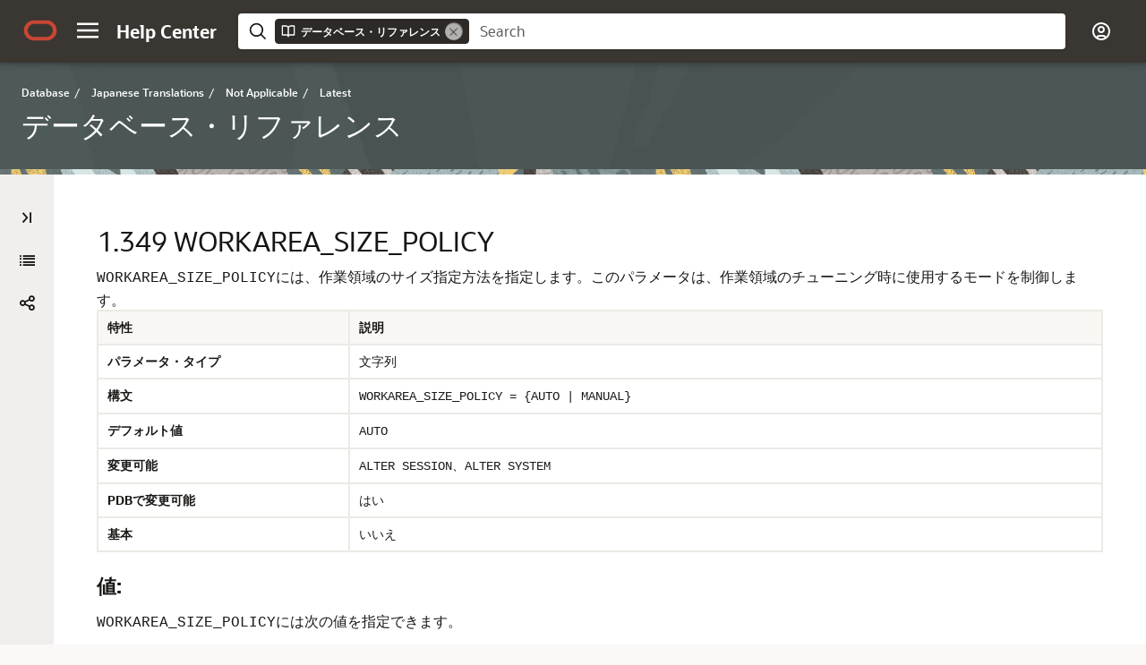

--- FILE ---
content_type: text/html
request_url: https://docs.oracle.com/cd/E96517_01/refrn/WORKAREA_SIZE_POLICY.html
body_size: 3988
content:
<!DOCTYPE html
  SYSTEM "about:legacy-compat">
<html lang="ja" xml:lang="ja">
   <head>
      <meta content="text/html; charset=utf-8" http-equiv="Content-Type">
      <meta name="DC.Type" content="reference">
      <meta name="DC.Title" content="WORKAREA_SIZE_POLICY">
      <meta content="WORKAREA_SIZE_POLICYには、作業領域のサイズ指定方法を指定します。" name="abstract">
      <meta content="WORKAREA_SIZE_POLICYには、作業領域のサイズ指定方法を指定します。" name="description">
      <meta name="DC.subject" content="WORKAREA_SIZE_POLICY initialization parameter, initialization parameters, WORKAREA_SIZE_POLICY">
      <meta name="keywords" content="WORKAREA_SIZE_POLICY initialization parameter, initialization parameters, WORKAREA_SIZE_POLICY">
      <meta name="DC.Contributor" content="David McDermid">
      <meta name="DC.Contributor" content="Sarika Surampudi">
      <meta name="DC.Creator" content="Nipun Agarwal">
      <meta name="DC.Creator" content="Rick Anderson">
      <meta name="DC.Creator" content="Mark Bauer">
      <meta name="DC.Creator" content="Neerja Bhatt">
      <meta name="DC.Creator" content="Tudor Bosman">
      <meta name="DC.Creator" content="George Candea">
      <meta name="DC.Creator" content="Wilson Chan">
      <meta name="DC.Creator" content="Sumanta Chatterjee">
      <meta name="DC.Creator" content="Eugene Chong">
      <meta name="DC.Creator" content="Connie Dialeris Green">
      <meta name="DC.Creator" content="Harvey Eneman">
      <meta name="DC.Creator" content="Bruce Ernst">
      <meta name="DC.Creator" content="Ira Greenberg">
      <meta name="DC.Creator" content="Steve Harris">
      <meta name="DC.Creator" content="Thuvan Hoang">
      <meta name="DC.Creator" content="Lilian Hobbs">
      <meta name="DC.Creator" content="Namit Jain">
      <meta name="DC.Creator" content="Hakkan Jakobsson">
      <meta name="DC.Creator" content="Bob Jenkins">
      <meta name="DC.Creator" content="Mark Johnson">
      <meta name="DC.Creator" content="Jonathan Klein">
      <meta name="DC.Creator" content="Sushil Kumar">
      <meta name="DC.Creator" content="Tirthankar Lahiri">
      <meta name="DC.Creator" content="Bill Lee">
      <meta name="DC.Creator" content="Yunrui Li">
      <meta name="DC.Creator" content="Juan Loaiza">
      <meta name="DC.Creator" content="Rich Long">
      <meta name="DC.Creator" content="Diana Lorentz">
      <meta name="DC.Creator" content="Catherine Luu">
      <meta name="DC.Creator" content="Neil MacNaughton">
      <meta name="DC.Creator" content="Ari Mozes">
      <meta name="DC.Creator" content="Gopal Mulagund">
      <meta name="DC.Creator" content="Subramanian Muralidhar">
      <meta name="DC.Creator" content="Ravi Murthy">
      <meta name="DC.Creator" content="Karuna Muthiah">
      <meta name="DC.Creator" content="Arvind Nithrakashyap">
      <meta name="DC.Creator" content="Ronald Obermarck">
      <meta name="DC.Creator" content="Kant Patel">
      <meta name="DC.Creator" content="Christopher Racicot">
      <meta name="DC.Creator" content="Mark Ramacher">
      <meta name="DC.Creator" content="Shankar Raman, Suvendu Ray">
      <meta name="DC.Creator" content="Ann Rhee">
      <meta name="DC.Creator" content="Kathy Rich">
      <meta name="DC.Creator" content="Mary Beth Roeser">
      <meta name="DC.Creator" content="Vivian Schupmann">
      <meta name="DC.Creator" content="Debbie Steiner">
      <meta name="DC.Creator" content="Malai Stalin">
      <meta name="DC.Creator" content="Seema Sundara">
      <meta name="DC.Creator" content="Juan Tellez">
      <meta name="DC.Creator" content="Alex Tsukerman">
      <meta name="DC.Creator" content="Kothanda Umamageswaran">
      <meta name="DC.Creator" content="Randy Urbano">
      <meta name="DC.Creator" content="Steve Vivian">
      <meta name="DC.Creator" content="Eric Voss">
      <meta name="DC.Creator" content="Tak Wang">
      <meta name="DC.Creator" content="Steve Wertheimer">
      <meta name="DC.Creator" content="Andy Witkowski">
      <meta name="DC.Creator" content="Daniel Wong">
      <meta name="DC.Creator" content="Graham Wood">
      <meta name="DC.Creator" content="Brian Wright">
      <meta name="DC.Creator" content="Aravind Yalamanchi">
      <meta name="DC.Creator" content="Qin Yu">
      <meta name="DC.Creator" content="Mohamed Ziauddin">
      <meta name="DC.Creator" content="Bert Rich">
      <meta name="DC.Publisher" content="July2025">
      <meta name="DC.Format" content="XHTML">
      <meta name="DC.Identifier" content="GUID-39E50D52-177E-4EF4-AC36-1F92CF78EC27">
      <meta name="DC.Language" content="en-US">
      <meta name="viewport" content="width=device-width, initial-scale=1">
      <meta http-equiv="X-UA-Compatible" content="IE=edge">
      <meta content="WORKAREA_SIZE_POLICYには、作業領域のサイズ指定方法を指定します。" name="abstract">
      <meta content="WORKAREA_SIZE_POLICYには、作業領域のサイズ指定方法を指定します。" name="description">
      <title>WORKAREA_SIZE_POLICY</title>
      <meta property="og:site_name" content="Oracle Help Center">
      <meta content="データベース・リファレンス" property="og:title">
      <meta content="WORKAREA_SIZE_POLICYには、作業領域のサイズ指定方法を指定します。" property="og:description">
      <link rel="stylesheet" href="/sp_common/book-template/ohc-book-template/css/book.css">
      <link rel="shortcut icon" href="/sp_common/book-template/ohc-common/img/favicon.ico">
      <meta content="データベース・リファレンス" name="application-name">
      <meta name="generator" content="DITA Open Toolkit version 1.8.5 (Mode = doc)">
      <meta name="plugin" content="SP_docbuilder HTML plugin release 18.2.2">
      <link href="database-reference.pdf" rel="alternate" title="PDFファイル" type="application/pdf">
      <link rel="schema.dcterms" href="http://purl.org/dc/terms/">
      <meta name="dcterms.created" content="2025-07-13T17:51:22-07:00">
      <meta content="データベース・リファレンス" name="dcterms.title">
      <meta name="dcterms.dateCopyrighted" content="2002, 2025">
      <meta name="dcterms.category" content="database">
      <meta name="dcterms.identifier" content="E83773-33">
      
      <meta name="dcterms.product" content="en/database/oracle/oracle-database/18">
      
      <link href="WALLET_ROOT.html" rel="prev" title="前" type="text/html">
      <link href="XML_DB_EVENTS.html" rel="next" title="次" type="text/html">
      <script>
        document.write('<style type="text/css">');
        document.write('body > .noscript, body > .noscript ~ * { visibility: hidden; }');
        document.write('</style>');
     </script>
      <script data-main="/sp_common/book-template/ohc-book-template/js/book-config" src="/sp_common/book-template/requirejs/require.js"></script>
      <script>
            if (window.require === undefined) {
                document.write('<script data-main="sp_common/book-template/ohc-book-template/js/book-config" src="sp_common/book-template/requirejs/require.js"><\/script>');
                document.write('<link href="sp_common/book-template/ohc-book-template/css/book.css" rel="stylesheet"/>');
            }
        </script>
      <script type="application/json" id="ssot-metadata">{"primary":{"category":{"short_name":"database","element_name":"Database","display_in_url":true},"suite":{"short_name":"not-applicable","element_name":"Not Applicable","display_in_url":false},"product_group":{"short_name":"ja-translations","element_name":"Japanese Translations","display_in_url":true},"product":{"short_name":"not-applicable","element_name":"Not Applicable","display_in_url":true},"release":{"short_name":"ja-translations-latest","element_name":"Latest","display_in_url":true}}}</script>
      
    <meta name="dcterms.isVersionOf" content="REFRN">
    <meta name="dcterms.release" content="Release 18">
  <script type="application/ld+json">{"@context":"https://schema.org","@type":"WebPage","name":"WORKAREA_SIZE_POLICY","description":"WORKAREA_SIZE_POLICYには、作業領域のサイズ指定方法を指定します。","datePublished":"2025-10-15 CST","dateModified":"2025-10-15 CST"}</script>
    <script>window.ohcglobal || document.write('<script src="/en/dcommon/js/global.js">\x3C/script>')</script></head>
   <body>
      <div class="noscript alert alert-danger text-center" role="alert">
         <a class="pull-left" href="WALLET_ROOT.html"><span aria-hidden="true" class="glyphicon glyphicon-chevron-left"></span>前</a> <a class="pull-right" href="XML_DB_EVENTS.html">次<span aria-hidden="true" class="glyphicon glyphicon-chevron-right"></span></a> <span aria-hidden="true" class="fa fa-exclamation-triangle"></span> この内容を正しく表示するには、JavaScriptが有効にされる必要があります
        
      </div>
      <article class>
         <a id="GUID-39E50D52-177E-4EF4-AC36-1F92CF78EC27" name="GUID-39E50D52-177E-4EF4-AC36-1F92CF78EC27"></a><a id="REFRN10231"></a>
         
         <h2 id="REFRN-GUID-39E50D52-177E-4EF4-AC36-1F92CF78EC27" class="sect2"><span class="enumeration_section">1.349 </span>WORKAREA_SIZE_POLICY
         </h2>
         <div class="ind">
            <div>
               <div><span><code class="codeph">WORKAREA_SIZE_POLICY</code>には、作業領域のサイズ指定方法を指定します。</span>このパラメータは、作業領域のチューニング時に使用するモードを制御します。
               </div>
               <div class="tblformal" id="GUID-39E50D52-177E-4EF4-AC36-1F92CF78EC27__GUID-50FD5B3D-2518-4A3E-8AA9-514DBE87679A">
                  <table border="1" cellpadding="4" cellspacing="0" class="Formal" frame="hsides" rules="rows" summary="この表では、この初期化パラメータのプロパティについて説明します。" title width="100%">
                     <thead>
                        <tr align="left" valign="top">
                           <th align="left" valign="bottom" width="25%" id="d213121e174">特性</th>
                           <th align="left" valign="bottom" width="75%" id="d213121e177">説明</th>
                        </tr>
                     </thead>
                     <tbody>
                        <tr align="left" valign="top">
                           <td align="left" valign="top" width="25%" id="d213121e182" headers="d213121e174 ">
                              <p><span class="bold">パラメータ・タイプ</span></p>
                           </td>
                           <td align="left" valign="top" width="75%" headers="d213121e182 d213121e177 ">
                              <p>文字列</p>
                           </td>
                        </tr>
                        <tr align="left" valign="top">
                           <td align="left" valign="top" width="25%" id="d213121e190" headers="d213121e174 ">
                              <p><span class="bold">構文</span></p>
                           </td>
                           <td align="left" valign="top" width="75%" headers="d213121e190 d213121e177 ">
                              <p><code class="codeph">WORKAREA_SIZE_POLICY = {AUTO | MANUAL}</code></p>
                           </td>
                        </tr>
                        <tr align="left" valign="top">
                           <td align="left" valign="top" width="25%" id="d213121e199" headers="d213121e174 ">
                              <p><span class="bold">デフォルト値</span></p>
                           </td>
                           <td align="left" valign="top" width="75%" headers="d213121e199 d213121e177 ">
                              <p><code class="codeph">AUTO</code></p>
                           </td>
                        </tr>
                        <tr align="left" valign="top">
                           <td align="left" valign="top" width="25%" id="d213121e208" headers="d213121e174 ">
                              <p><span class="bold">変更可能</span></p>
                           </td>
                           <td align="left" valign="top" width="75%" headers="d213121e208 d213121e177 ">
                              <p><code class="codeph">ALTER SESSION</code>、<code class="codeph">ALTER SYSTEM</code></p>
                           </td>
                        </tr>
                        <tr align="left" valign="top">
                           <td align="left" valign="top" width="25%" id="d213121e220" headers="d213121e174 ">
                              <p><span class="bold">PDBで変更可能</span></p>
                           </td>
                           <td align="left" valign="top" width="75%" headers="d213121e220 d213121e177 ">
                              <p>はい</p>
                           </td>
                        </tr>
                        <tr align="left" valign="top">
                           <td align="left" valign="top" width="25%" id="d213121e228" headers="d213121e174 ">
                              <p><span class="bold">基本</span></p>
                           </td>
                           <td align="left" valign="top" width="75%" headers="d213121e228 d213121e177 ">
                              <p>いいえ</p>
                           </td>
                        </tr>
                     </tbody>
                  </table>
               </div>
               <div class="section">
                  <p class="subhead1" id="GUID-39E50D52-177E-4EF4-AC36-1F92CF78EC27__GUID-C603422E-4210-4321-9DAD-D5EF4832B7B7">値:</p>
                  <p><code class="codeph">WORKAREA_SIZE_POLICY</code>には次の値を指定できます。
                  </p>
                  <ul style="list-style-type: disc;">
                     <li>
                        <p><code class="codeph">AUTO</code></p>
                        <p><code class="codeph">AUTO</code>を指定した場合、メモリー集中型演算子に使用される作業領域のサイズは、自動的に指定されます。このサイズは、システムが使用するPGAメモリー、<code class="codeph">PGA_AGGREGATE_TARGET</code>に設定されたターゲットPGAメモリー、および各演算子の要件に基づいて指定されます。
                        </p>
                     </li>
                     <li>
                        <p><code class="codeph">MANUAL</code></p>
                        <p><code class="codeph">MANUAL</code>を指定した場合は、操作に対応する*<code class="codeph">_AREA_SIZE</code>パラメータ(たとえば、ソートの場合は<code class="codeph">SORT_AREA_SIZE</code>)の値に基づいて、作業領域のサイズを手動で指定します。<code class="codeph">MANUAL</code>を指定すると、パフォーマンスが十分に最適化されず、PGAメモリーが効率的に使用されない場合があります。
                        </p>
                     </li>
                  </ul>
                  <div class="infoboxnotealso" id="GUID-39E50D52-177E-4EF4-AC36-1F92CF78EC27__GUID-D80180FD-07C0-4EAB-B9B1-C90C8496E7F6">
                     <p class="notep1">関連項目:</p>
                     <p>このパラメータの設定の詳細は、<a href="../tgdba/instance-tuning-using-performance-views.html#TGDBA-GUID-2833BD11-FDF6-4134-A0DD-62E8CB32AE2C" target="_blank"><span><cite>『Oracle Databaseパフォーマンス・チューニング・ガイド』</cite></span></a>を参照してください
                     </p>
                  </div>
               </div>
            </div>
         </div>
      </article>
   </body>
</html>

--- FILE ---
content_type: text/html
request_url: https://docs.oracle.com/cd/E96517_01/refrn/toc.htm
body_size: 126667
content:
<!DOCTYPE html>
<html lang="ja">
   <head>
      <meta content="text/html; charset=utf-8" http-equiv="Content-Type">
      <meta name="viewport" content="width=device-width, initial-scale=1">
      <meta http-equiv="X-UA-Compatible" content="IE=edge">
      <title>目次
         
      </title>
      <meta property="og:site_name" content="Oracle Help Center">
      <meta content="データベース・リファレンス" property="og:title">
      <meta property="og:description" content>
      <link rel="stylesheet" href="/sp_common/book-template/ohc-book-template/css/book.css">
      <link rel="shortcut icon" href="/sp_common/book-template/ohc-common/img/favicon.ico">
      <meta content="データベース・リファレンス" name="application-name">
      <meta name="generator" content="DITA Open Toolkit version 1.8.5 (Mode = doc)">
      <meta name="plugin" content="SP_docbuilder HTML plugin release 18.2.2">
      <link href="database-reference.pdf" rel="alternate" title="PDFファイル" type="application/pdf">
      <link rel="schema.dcterms" href="http://purl.org/dc/terms/">
      <meta name="dcterms.created" content="2025-07-13T17:51:22-07:00">
      <meta content="データベース・リファレンス" name="dcterms.title">
      <meta name="dcterms.dateCopyrighted" content="2002, 2025">
      <meta name="dcterms.category" content="database">
      <meta name="dcterms.identifier" content="E83773-33">
      
      <meta name="dcterms.product" content="en/database/oracle/oracle-database/18">
      
      <link href="preface.html" rel="next" title="次" type="text/html"><script>
         document.write('<style type="text/css">');
         document.write('body > .noscript, body > .noscript ~ * { visibility: hidden; }');
         document.write('</style>');
         
      
</script><script data-main="/sp_common/book-template/ohc-book-template/js/book-config" src="/sp_common/book-template/requirejs/require.js"></script><script>
         if (window.require === undefined) {
         document.write('<script data-main="sp_common/book-template/ohc-book-template/js/book-config" src="sp_common/book-template/requirejs/require.js"><\/script>');
         document.write('<link href="sp_common/book-template/ohc-book-template/css/book.css" rel="stylesheet"/>');
         }
         
      
</script><script type="application/json" id="ssot-metadata">{"primary":{"category":{"short_name":"database","element_name":"Database","display_in_url":true},"suite":{"short_name":"not-applicable","element_name":"Not Applicable","display_in_url":false},"product_group":{"short_name":"ja-translations","element_name":"Japanese Translations","display_in_url":true},"product":{"short_name":"not-applicable","element_name":"Not Applicable","display_in_url":true},"release":{"short_name":"ja-translations-latest","element_name":"Latest","display_in_url":true}}}</script>
    <meta name="dcterms.isVersionOf" content="REFRN">
    <meta name="dcterms.release" content="Release 18">
  <script type="application/ld+json">{"@context":"https://schema.org","@type":"WebPage","name":"目次\n         \n      ","datePublished":"2025-10-15 CST","dateModified":"2025-10-15 CST"}</script>
    <script>window.ohcglobal || window.location.host === 'docs-uat.us.oracle.com' || document.write('<script src="/en/dcommon/js/global.js">\x3C/script>')</script><script id="doceng-ajax-disclaimer" src="/en/dcommon/js/disclaimer.js" defer></script>
    </head>
   <body>
      
      
      <div class="noscript alert alert-danger text-center" role="alert">
         
         
         <a class="pull-left" href="#"> <span aria-hidden="true" class="glyphicon glyphicon-chevron-left"></span>前 </a> <a class="pull-right" href="preface.html">次 <span aria-hidden="true" class="glyphicon glyphicon-chevron-right"></span> </a> <span aria-hidden="true" class="fa fa-exclamation-triangle"></span> この内容を正しく表示するには、JavaScriptが有効にされる必要があります
         
      
         
      </div>
      
      
      <article>
         
         
         
         <h2 class="toc">目次
            
         </h2>
         
         
         <ul>
            <li>
               
               <a href="index.html">タイトルおよび著作権情報 </a>
               
               
            </li>
            <li>
               
               <a href="preface.html#GUID-E46079A7-B495-43CE-8395-1AF8B3FDF93B">はじめに </a>
               
               
               <ul>
                  <li>
                     
                     <a href="preface.html#GUID-943C430C-BA67-4F5F-A641-06FF80E4848B">対象読者 </a>
                     
                     
                  </li>
                  <li>
                     
                     <a href="preface.html#GUID-E409CC44-9A8F-4043-82C8-6B95CD939296">ドキュメントのアクセシビリティについて </a>
                     
                     
                  </li>
                  <li>
                     
                     <a href="preface.html#GUID-9988A30D-7D01-426B-9735-17EC2F0B4A85">ダイバーシティ&amp;インクルージョン </a>
                     
                     
                  </li>
                  <li>
                     
                     <a href="preface.html#GUID-1686839E-02FA-4C1C-9E0F-1D5521324107">関連ドキュメント </a>
                     
                     
                  </li>
                  <li>
                     
                     <a href="preface.html#GUID-D3B8258C-8F40-4CB9-9084-D3BA9A2DE1EA">表記規則 </a>
                     
                     
                  </li>
               </ul>
               
               
            </li>
            <li>
               
               <a href="release-changes.html#GUID-509A6343-5882-4260-BAD0-DC6B2BDC8301">このリリースでの『Oracle Databaseリファレンス』の変更 </a>
               
               
               <ul>
                  <li>
                     
                     <a href="release-changes.html#GUID-A9C7ECC0-D3C8-4D85-86D4-66B2857C2526">Oracle Database 18cでの変更点 </a>
                     
                     
                     <ul>
                        <li>
                           
                           <a href="release-changes.html#GUID-F4B986A0-FCD2-4D8A-A659-0661F68DFCAE">新機能 </a>
                           
                           
                        </li>
                        <li>
                           
                           <a href="release-changes.html#GUID-4D2C4F13-4BA9-44BF-A112-3ACCDB3F6A0A">非推奨となった機能 </a>
                           
                           
                        </li>
                        <li>
                           
                           <a href="release-changes.html#GUID-353ACE07-AC33-4DCC-B9D7-394D07BE1C3B">サポート対象外機能 </a>
                           
                           
                        </li>
                     </ul>
                     
                     
                  </li>
                  <li>
                     
                     <a href="release-changes.html#GUID-BC518D42-D7BF-4CAB-8B0C-9D512F783385">Oracle Database 12cリリース2 (12.2.0.1)での変更 </a>
                     
                     
                     <ul>
                        <li>
                           
                           <a href="release-changes.html#GUID-4B46BD80-E78A-48FF-A906-5BBB416DBD69">新機能 </a>
                           
                           
                        </li>
                        <li>
                           
                           <a href="release-changes.html#GUID-45618758-DD77-4E4E-A9F5-B6C9D08DBB36">非推奨となった機能 </a>
                           
                           
                        </li>
                        <li>
                           
                           <a href="release-changes.html#GUID-595E0CEF-037C-4782-A649-2206745CFFAF">サポート対象外機能 </a>
                           
                           
                        </li>
                     </ul>
                     
                     
                  </li>
                  <li>
                     
                     <a href="release-changes.html#GUID-61C32682-B201-498C-A7A2-491B05AF98DE">Oracle Database 12cリリース1 (12.1.0.2)での変更点 </a>
                     
                     
                     <ul>
                        <li>
                           
                           <a href="release-changes.html#GUID-C3A3F3BC-8BAC-48A6-A98C-0792BB38CE5B">新機能 </a>
                           
                           
                        </li>
                        <li>
                           
                           <a href="release-changes.html#GUID-C0D0F071-E2CF-40B9-8832-91B8944B4B01">非推奨となった機能 </a>
                           
                           
                        </li>
                     </ul>
                     
                     
                  </li>
                  <li>
                     
                     <a href="release-changes.html#GUID-ABA782DF-DBEA-4252-BF01-E52CE2210875">Oracle Database 12cリリース1 (12.1.0.1)での変更点 </a>
                     
                     
                     <ul>
                        <li>
                           
                           <a href="release-changes.html#GUID-0BB29215-BFC9-4BD2-B327-8A3971429818">新機能 </a>
                           
                           
                        </li>
                        <li>
                           
                           <a href="release-changes.html#GUID-BE82D768-E521-4C3F-897E-B88FB7CA08E3">非推奨となった機能 </a>
                           
                           
                        </li>
                     </ul>
                     
                     
                  </li>
               </ul>
               
               
            </li>
            <li>
               
               <a href="initialization-parameters.html#GUID-6F1C3203-0AA0-4AF1-921C-A027DD7CB6A9">第I部 初期化パラメータ </a>
               
               
               <ul>
                  <li>
                     
                     <a href="initialization-parameters-2.html#GUID-FD266F6F-D047-4EBB-8D96-B51B1DCA2D61"> <span class="secnum">1 </span> 初期化パラメータ </a>
                     
                     
                     <ul>
                        <li>
                           
                           <a href="uses-of-initialization-parameters.html#GUID-BD5CBC27-D4A6-4A15-89C2-83715918E525"> <span class="secnum">1.1 </span> 初期化パラメータの使用方法 </a>
                           
                           
                           <ul>
                              <li>
                                 
                                 <a href="uses-of-initialization-parameters.html#GUID-AEC13F85-1ED4-40DF-802E-DC8F0388776F"> <span class="secnum">1.1.1 </span> 初期化パラメータのタイプ </a>
                                 
                                 
                                 <ul>
                                    <li>
                                       
                                       <a href="uses-of-initialization-parameters.html#GUID-D3F32F1C-B6F7-433E-9271-11C5F205D306"> <span class="secnum">1.1.1.1 </span> 導出パラメータ </a>
                                       
                                       
                                    </li>
                                    <li>
                                       
                                       <a href="uses-of-initialization-parameters.html#GUID-E27D02B0-DECD-4EC1-B1AF-64DE61126B32"> <span class="secnum">1.1.1.2 </span> オペレーティング・システム依存パラメータ </a>
                                       
                                       
                                    </li>
                                    <li>
                                       
                                       <a href="uses-of-initialization-parameters.html#GUID-BB52B1D4-C7A5-4517-9523-267EA143BC98"> <span class="secnum">1.1.1.3 </span> 変数パラメータ </a>
                                       
                                       
                                    </li>
                                 </ul>
                                 
                                 
                              </li>
                           </ul>
                           
                           
                        </li>
                        <li>
                           
                           <a href="basic-initialization-parameters.html#GUID-D75F1A77-47E2-4F35-B145-44B3A10ED85C"> <span class="secnum">1.2 </span> 基本的な初期化パラメータ </a>
                           
                           
                        </li>
                        <li>
                           
                           <a href="parameter-files.html#GUID-C30594DC-0810-4D08-A506-8D50283B49F8"> <span class="secnum">1.3 </span> パラメータ・ファイル </a>
                           
                           
                           <ul>
                              <li>
                                 
                                 <a href="parameter-files.html#GUID-4590634E-85B1-4BA8-8293-FE9960D4E2C2"> <span class="secnum">1.3.1 </span> サーバー・パラメータ・ファイル </a>
                                 
                                 
                              </li>
                              <li>
                                 
                                 <a href="parameter-files.html#GUID-6CCB7791-F995-474C-9339-8A3EE2C6777B"> <span class="secnum">1.3.2 </span> 初期化パラメータ・ファイル </a>
                                 
                                 
                                 <ul>
                                    <li>
                                       
                                       <a href="parameter-files.html#GUID-3A2CEFD2-D391-4CD3-9767-C4FD0FA98F8A"> <span class="secnum">1.3.2.1 </span> パラメータ値の文字セットについて </a>
                                       
                                       
                                    </li>
                                    <li>
                                       
                                       <a href="parameter-files.html#GUID-16D936C6-23DC-4E7C-B05D-7A5DE96A8F61"> <span class="secnum">1.3.2.2 </span> 初期化パラメータ・ファイル内の値の指定 </a>
                                       
                                       
                                       <ul>
                                          <li>
                                             
                                             <a href="parameter-files.html#GUID-16EA2A5A-7137-4902-8DBB-4DCD46305B63"> <span class="secnum">1.3.2.2.1 </span> 初期化パラメータ・ファイルを管理するルール </a>
                                             
                                             
                                          </li>
                                          <li>
                                             
                                             <a href="parameter-files.html#GUID-1EF6DBE9-0921-424B-AE2D-BB9B76FDF147"> <span class="secnum">1.3.2.2.2 </span> パラメータ値での特殊文字の使用 </a>
                                             
                                             
                                          </li>
                                          <li>
                                             
                                             <a href="parameter-files.html#GUID-79765362-9E2D-4742-85F7-DE48CC8EE088"> <span class="secnum">1.3.2.2.3 </span> エスケープ文字の使用 </a>
                                             
                                             
                                          </li>
                                          <li>
                                             
                                             <a href="parameter-files.html#GUID-DE930CB8-E7F5-468D-A4D7-A5FFDF98E92E"> <span class="secnum">1.3.2.2.4 </span> 引用符の使用方法 </a>
                                             
                                             
                                          </li>
                                       </ul>
                                       
                                       
                                    </li>
                                 </ul>
                                 
                                 
                              </li>
                           </ul>
                           
                           
                        </li>
                        <li>
                           
                           <a href="changing-parameter-values-in-a-parameter-file.html#GUID-4C578B21-DE2B-4210-8EB7-EF28D36CC1CB"> <span class="secnum">1.4 </span> パラメータ・ファイルのパラメータ値の変更 </a>
                           
                           
                           <ul>
                              <li>
                                 
                                 <a href="changing-parameter-values-in-a-parameter-file.html#GUID-671CEDEF-E0D6-4AAC-9472-D46DB87D1E5F"> <span class="secnum">1.4.1 </span> 機能カテゴリ別パラメータ </a>
                                 
                                 
                              </li>
                              <li>
                                 
                                 <a href="changing-parameter-values-in-a-parameter-file.html#GUID-43A4AD97-2009-4275-8802-DA6299DFDCAD"> <span class="secnum">1.4.2 </span> 変更可能パラメータ </a>
                                 
                                 
                              </li>
                              <li>
                                 
                                 <a href="changing-parameter-values-in-a-parameter-file.html#GUID-831BDFDA-076E-4427-9F02-88344C761230"> <span class="secnum">1.4.3 </span> パラメータの現在の設定値の表示 </a>
                                 
                                 
                              </li>
                              <li>
                                 
                                 <a href="changing-parameter-values-in-a-parameter-file.html#GUID-96A8E81F-AB38-4940-8F38-1CFA34DCDA80"> <span class="secnum">1.4.4 </span> パラメータ・ファイルで指定できないパラメータ </a>
                                 
                                 
                              </li>
                              <li>
                                 
                                 <a href="changing-parameter-values-in-a-parameter-file.html#GUID-FA692F8A-7BAB-4A81-A1CC-87D070E7EF0A"> <span class="secnum">1.4.5 </span> パラメータの不正確な設定 </a>
                                 
                                 
                              </li>
                           </ul>
                           
                           
                        </li>
                        <li>
                           
                           <a href="reading-the-parameter-descriptions.html#GUID-1CFF7443-D76B-4ACA-9512-F7830F005280"> <span class="secnum">1.5 </span> パラメータの説明の読み方 </a>
                           
                           
                        </li>
                        <li>
                           
                           <a href="initialization-parameter-descriptions.html#GUID-39EA71DD-3C55-49CA-B6CE-2DBEAFCD3076"> <span class="secnum">1.6 </span> 初期化パラメータの説明 </a>
                           
                           
                        </li>
                        <li>
                           
                           <a href="ACTIVE_INSTANCE_COUNT.html#GUID-74B33671-D6EA-469D-95E8-80AA56CC3F6F"> <span class="secnum">1.7 </span> ACTIVE_INSTANCE_COUNT </a>
                           
                           
                        </li>
                        <li>
                           
                           <a href="ADG_ACCOUNT_INFO_TRACKING.html#GUID-D8CBA7A5-A027-4366-8146-1F141FC7B111"> <span class="secnum">1.8 </span> ADG_ACCOUNT_INFO_TRACKING </a>
                           
                           
                        </li>
                        <li>
                           
                           <a href="ALLOW_GLOBAL_DBLINKS.html#GUID-854693F5-87F6-46FB-A656-F6DAC3524BA2"> <span class="secnum">1.9 </span> ALLOW_GLOBAL_DBLINKS </a>
                           
                           
                        </li>
                        <li>
                           
                           <a href="ALLOW_GROUP_ACCESS_TO_SGA.html#GUID-A6BABC97-7EF8-4E1A-89C9-CF81EDCFB4A2"> <span class="secnum">1.10 </span> ALLOW_GROUP_ACCESS_TO_SGA </a>
                           
                           
                        </li>
                        <li>
                           
                           <a href="APPROX_FOR_AGGREGATION.html#GUID-46853DF9-7688-46C7-A5BA-308B9B2DAF67"> <span class="secnum">1.11 </span> APPROX_FOR_AGGREGATION </a>
                           
                           
                        </li>
                        <li>
                           
                           <a href="APPROX_FOR_COUNT_DISTINCT.html#GUID-D2A8A53F-113A-4E6F-AC2E-37139460EF8D"> <span class="secnum">1.12 </span> APPROX_FOR_COUNT_DISTINCT </a>
                           
                           
                        </li>
                        <li>
                           
                           <a href="APPROX_FOR_PERCENTILE.html#GUID-3872A78C-9B3F-457C-AD28-4E86F71AE74D"> <span class="secnum">1.13 </span> APPROX_FOR_PERCENTILE </a>
                           
                           
                        </li>
                        <li>
                           
                           <a href="AQ_TM_PROCESSES.html#GUID-5C41E4B7-FDE2-426D-8C25-24518974CCD8"> <span class="secnum">1.14 </span> AQ_TM_PROCESSES </a>
                           
                           
                        </li>
                        <li>
                           
                           <a href="ARCHIVE_LAG_TARGET.html#GUID-405D335F-5549-4E02-AFB9-434A24465F0B"> <span class="secnum">1.15 </span> ARCHIVE_LAG_TARGET </a>
                           
                           
                        </li>
                        <li>
                           
                           <a href="ASM_DISKGROUPS.html#GUID-1C075796-76CC-43AD-BC06-A9B6BD9DCC2F"> <span class="secnum">1.16 </span> ASM_DISKGROUPS </a>
                           
                           
                        </li>
                        <li>
                           
                           <a href="ASM_DISKSTRING.html#GUID-BF533461-03CF-42B0-9D9E-1E0AA1190826"> <span class="secnum">1.17 </span> ASM_DISKSTRING </a>
                           
                           
                        </li>
                        <li>
                           
                           <a href="ASM_IO_PROCESSES.html#GUID-25CB85C7-6371-4AEC-A79F-2DC1E0D4370D"> <span class="secnum">1.18 </span> ASM_IO_PROCESSES </a>
                           
                           
                        </li>
                        <li>
                           
                           <a href="ASM_POWER_LIMIT.html#GUID-2190919A-C9C5-4072-8EE9-74D7E75302A0"> <span class="secnum">1.19 </span> ASM_POWER_LIMIT </a>
                           
                           
                        </li>
                        <li>
                           
                           <a href="ASM_PREFERRED_READ_FAILURE_GROUPS.html#GUID-184C54A6-24CC-4A19-AA81-35AA76FF22A1"> <span class="secnum">1.20 </span> ASM_PREFERRED_READ_FAILURE_GROUPS </a>
                           
                           
                        </li>
                        <li>
                           
                           <a href="AUDIT_FILE_DEST.html#GUID-82C7E258-EEF7-48D2-B06B-7F949686E54B"> <span class="secnum">1.21 </span> AUDIT_FILE_DEST </a>
                           
                           
                        </li>
                        <li>
                           
                           <a href="AUDIT_SYS_OPERATIONS.html#GUID-58176267-238C-40B5-B1F2-BB8BB9518950"> <span class="secnum">1.22 </span> AUDIT_SYS_OPERATIONS </a>
                           
                           
                        </li>
                        <li>
                           
                           <a href="AUDIT_SYSLOG_LEVEL.html#GUID-EBBAD1D4-A4F8-49A4-9C4E-7CF6A085CB53"> <span class="secnum">1.23 </span> AUDIT_SYSLOG_LEVEL </a>
                           
                           
                        </li>
                        <li>
                           
                           <a href="AUDIT_TRAIL.html#GUID-BD86F593-B606-4367-9FB6-8DAB2E47E7FA"> <span class="secnum">1.24 </span> AUDIT_TRAIL </a>
                           
                           
                        </li>
                        <li>
                           
                           <a href="AUTOTASK_MAX_ACTIVE_PDBS.html#GUID-5DC631A2-4CDD-4C1F-B337-184BFD4C29B8"> <span class="secnum">1.25 </span> AUTOTASK_MAX_ACTIVE_PDBS </a>
                           
                           
                        </li>
                        <li>
                           
                           <a href="AWR_PDB_AUTOFLUSH_ENABLED.html#GUID-08FA21BC-8FB1-4C51-BEEA-139C734D17A7"> <span class="secnum">1.26 </span> AWR_PDB_AUTOFLUSH_ENABLED </a>
                           
                           
                        </li>
                        <li>
                           
                           <a href="AWR_PDB_MAX_PARALLEL_SLAVES.html#GUID-ABC0FC83-63B8-4842-884D-2AF9B2FC4314"> <span class="secnum">1.27 </span> AWR_PDB_MAX_PARALLEL_SLAVES </a>
                           
                           
                        </li>
                        <li>
                           
                           <a href="AWR_SNAPSHOT_TIME_OFFSET.html#GUID-90CD8379-DCB2-4681-BB90-0A32C6029C4E"> <span class="secnum">1.28 </span> AWR_SNAPSHOT_TIME_OFFSET </a>
                           
                           
                        </li>
                        <li>
                           
                           <a href="BACKGROUND_CORE_DUMP.html#GUID-A7118B00-4814-453E-872E-B68E4CB192F6"> <span class="secnum">1.29 </span> BACKGROUND_CORE_DUMP </a>
                           
                           
                        </li>
                        <li>
                           
                           <a href="BACKGROUND_DUMP_DEST.html#GUID-2CB748BE-107D-44AF-B6C1-BAB725BC550F"> <span class="secnum">1.30 </span> BACKGROUND_DUMP_DEST </a>
                           
                           
                        </li>
                        <li>
                           
                           <a href="BACKUP_TAPE_IO_SLAVES.html#GUID-3AD24CF9-723D-468D-9A47-C45211171416"> <span class="secnum">1.31 </span> BACKUP_TAPE_IO_SLAVES </a>
                           
                           
                        </li>
                        <li>
                           
                           <a href="BITMAP_MERGE_AREA_SIZE.html#GUID-C3501D3C-374D-4A09-83CF-366FF65FF532"> <span class="secnum">1.32 </span> BITMAP_MERGE_AREA_SIZE </a>
                           
                           
                        </li>
                        <li>
                           
                           <a href="BLANK_TRIMMING.html#GUID-9867835F-8AB6-4678-BE3F-9E4E27939BA9"> <span class="secnum">1.33 </span> BLANK_TRIMMING </a>
                           
                           
                        </li>
                        <li>
                           
                           <a href="CIRCUITS.html#GUID-42609209-8776-40CB-BB8E-A3D8B292B00D"> <span class="secnum">1.34 </span> CIRCUITS </a>
                           
                           
                        </li>
                        <li>
                           
                           <a href="CLIENT_RESULT_CACHE_LAG.html#GUID-78EDC1F7-8834-43FA-AC5A-98B1E1A3DC64"> <span class="secnum">1.35 </span> CLIENT_RESULT_CACHE_LAG </a>
                           
                           
                        </li>
                        <li>
                           
                           <a href="CLIENT_RESULT_CACHE_SIZE.html#GUID-BC78F286-9D61-481F-8A37-2E4DC379E67C"> <span class="secnum">1.36 </span> CLIENT_RESULT_CACHE_SIZE </a>
                           
                           
                        </li>
                        <li>
                           
                           <a href="CLONEDB.html#GUID-2CB764E9-250D-475F-BC16-038D5FC045A5"> <span class="secnum">1.37 </span> CLONEDB </a>
                           
                           
                        </li>
                        <li>
                           
                           <a href="CLONEDB_DIR.html#GUID-34FD869A-CECA-4D12-9143-0ACE3AA73AFD"> <span class="secnum">1.38 </span> CLONEDB_DIR </a>
                           
                           
                        </li>
                        <li>
                           
                           <a href="CLUSTER_DATABASE.html#GUID-DA4B6C11-FFEA-46BE-82D7-13C1DBD36277"> <span class="secnum">1.39 </span> CLUSTER_DATABASE </a>
                           
                           
                        </li>
                        <li>
                           
                           <a href="CLUSTER_DATABASE_INSTANCES.html#GUID-1AA3E1E9-38CF-4378-8C5E-31E6FA61899E"> <span class="secnum">1.40 </span> CLUSTER_DATABASE_INSTANCES </a>
                           
                           
                        </li>
                        <li>
                           
                           <a href="CLUSTER_INTERCONNECTS.html#GUID-6B0B0F1D-3DB0-415B-B914-2649FE02E4DA"> <span class="secnum">1.41 </span> CLUSTER_INTERCONNECTS </a>
                           
                           
                        </li>
                        <li>
                           
                           <a href="COMMIT_LOGGING.html#GUID-21B4D3A1-21D2-4B3F-A976-2C7FBFE7DC57"> <span class="secnum">1.42 </span> COMMIT_LOGGING </a>
                           
                           
                        </li>
                        <li>
                           
                           <a href="COMMIT_POINT_STRENGTH.html#GUID-691558F3-45F5-4A68-BE54-C28769392708"> <span class="secnum">1.43 </span> COMMIT_POINT_STRENGTH </a>
                           
                           
                        </li>
                        <li>
                           
                           <a href="COMMIT_WAIT.html#GUID-40E51330-96D0-4B98-BBF3-6A45D970AAB1"> <span class="secnum">1.44 </span> COMMIT_WAIT </a>
                           
                           
                        </li>
                        <li>
                           
                           <a href="COMMIT_WRITE.html#GUID-F392FBE5-848D-439E-B470-73A5FEC31C61"> <span class="secnum">1.45 </span> COMMIT_WRITE </a>
                           
                           
                        </li>
                        <li>
                           
                           <a href="COMMON_USER_PREFIX.html#GUID-516ADCCF-3661-4B54-908A-7041854EA14F"> <span class="secnum">1.46 </span> COMMON_USER_PREFIX </a>
                           
                           
                        </li>
                        <li>
                           
                           <a href="COMPATIBLE.html#GUID-6C57EE11-BD06-4BB8-A0F7-D6CDDD086FA9"> <span class="secnum">1.47 </span> COMPATIBLE </a>
                           
                           
                        </li>
                        <li>
                           
                           <a href="CONNECTION_BROKERS.html#GUID-C6C3A860-D74C-4D3D-9185-E59794360ACA"> <span class="secnum">1.48 </span> CONNECTION_BROKERS </a>
                           
                           
                        </li>
                        <li>
                           
                           <a href="CONTAINERS_PARALLEL_DEGREE.html#GUID-17F470E8-4C0D-43C8-AD2F-376B1503BCF6"> <span class="secnum">1.49 </span> CONTAINERS_PARALLEL_DEGREE </a>
                           
                           
                        </li>
                        <li>
                           
                           <a href="CONTROL_FILE_RECORD_KEEP_TIME.html#GUID-58479E43-2CE8-4FFD-BD1C-CE3F8C583A75"> <span class="secnum">1.50 </span> CONTROL_FILE_RECORD_KEEP_TIME </a>
                           
                           
                        </li>
                        <li>
                           
                           <a href="CONTROL_FILES.html#GUID-1D609657-4283-40DA-8A57-8097E719281C"> <span class="secnum">1.51 </span> CONTROL_FILES </a>
                           
                           
                        </li>
                        <li>
                           
                           <a href="CONTROL_MANAGEMENT_PACK_ACCESS.html#GUID-A5CA11BA-AE1F-4A2E-9C59-A98BA1F4E5C2"> <span class="secnum">1.52 </span> CONTROL_MANAGEMENT_PACK_ACCESS </a>
                           
                           
                        </li>
                        <li>
                           
                           <a href="CORE_DUMP_DEST.html#GUID-ED53CD54-FBE6-48A2-89B8-80744A7FA5D7"> <span class="secnum">1.53 </span> CORE_DUMP_DEST </a>
                           
                           
                        </li>
                        <li>
                           
                           <a href="CPU_COUNT.html#GUID-78CDCDE7-5A1D-4AC1-B5BD-B185CB296416"> <span class="secnum">1.54 </span> CPU_COUNT </a>
                           
                           
                        </li>
                        <li>
                           
                           <a href="CREATE_BITMAP_AREA_SIZE.html#GUID-16A0A45A-E32B-4913-83D6-8D81A4D2064A"> <span class="secnum">1.55 </span> CREATE_BITMAP_AREA_SIZE </a>
                           
                           
                        </li>
                        <li>
                           
                           <a href="CREATE_STORED_OUTLINES.html#GUID-896CCB6B-6FBC-46B9-93DB-71AD1013E6D5"> <span class="secnum">1.56 </span> CREATE_STORED_OUTLINES </a>
                           
                           
                        </li>
                        <li>
                           
                           <a href="CURSOR_BIND_CAPTURE_DESTINATION.html#GUID-011A53CF-4242-4069-AA8C-B2B22EE10387"> <span class="secnum">1.57 </span> CURSOR_BIND_CAPTURE_DESTINATION </a>
                           
                           
                        </li>
                        <li>
                           
                           <a href="CURSOR_INVALIDATION.html#GUID-6BAB61E7-FABA-41D3-B73A-EB828A6767E5"> <span class="secnum">1.58 </span> CURSOR_INVALIDATION </a>
                           
                           
                        </li>
                        <li>
                           
                           <a href="CURSOR_SHARING.html#GUID-455358F8-D657-49A2-B32B-13A1DC53E7D2"> <span class="secnum">1.59 </span> CURSOR_SHARING </a>
                           
                           
                        </li>
                        <li>
                           
                           <a href="CURSOR_SPACE_FOR_TIME.html#GUID-EF41E27E-D046-4F2D-BCE5-CB39EFBDC54A"> <span class="secnum">1.60 </span> CURSOR_SPACE_FOR_TIME </a>
                           
                           
                        </li>
                        <li>
                           
                           <a href="DATA_GUARD_SYNC_LATENCY.html#GUID-A0965F0B-608C-4B68-85D1-9F14EFC191CC"> <span class="secnum">1.61 </span> DATA_GUARD_SYNC_LATENCY </a>
                           
                           
                        </li>
                        <li>
                           
                           <a href="DATA_TRANSFER_CACHE_SIZE.html#GUID-322093B7-1673-490D-8A1A-5F461D7897DD"> <span class="secnum">1.62 </span> DATA_TRANSFER_CACHE_SIZE </a>
                           
                           
                        </li>
                        <li>
                           
                           <a href="DB_nK_CACHE_SIZE.html#GUID-025ECEB2-E535-49D2-9721-268E3925FE09"> <span class="secnum">1.63 </span> DB_nK_CACHE_SIZE </a>
                           
                           
                        </li>
                        <li>
                           
                           <a href="DB_BIG_TABLE_CACHE_PERCENT_TARGET.html#GUID-122865EE-4589-434D-8DD5-4E201C6CC739"> <span class="secnum">1.64 </span> DB_BIG_TABLE_CACHE_PERCENT_TARGET </a>
                           
                           
                        </li>
                        <li>
                           
                           <a href="DB_BLOCK_BUFFERS.html#GUID-790EF2B1-B830-40E9-B0B6-60E57102A7F8"> <span class="secnum">1.65 </span> DB_BLOCK_BUFFERS </a>
                           
                           
                        </li>
                        <li>
                           
                           <a href="DB_BLOCK_CHECKING.html#GUID-23700E5C-6BFC-48C2-9728-EB1F93F95DD6"> <span class="secnum">1.66 </span> DB_BLOCK_CHECKING </a>
                           
                           
                        </li>
                        <li>
                           
                           <a href="DB_BLOCK_CHECKSUM.html#GUID-A0F72B65-BC1C-441B-824E-03ADCE66063A"> <span class="secnum">1.67 </span> DB_BLOCK_CHECKSUM </a>
                           
                           
                        </li>
                        <li>
                           
                           <a href="DB_BLOCK_SIZE.html#GUID-6DD6D804-D03D-4C57-A764-826EE0F3836B"> <span class="secnum">1.68 </span> DB_BLOCK_SIZE </a>
                           
                           
                        </li>
                        <li>
                           
                           <a href="DB_CACHE_ADVICE.html#GUID-8AC2B346-7EA5-4768-8096-C2FF38CB5FE5"> <span class="secnum">1.69 </span> DB_CACHE_ADVICE </a>
                           
                           
                        </li>
                        <li>
                           
                           <a href="DB_CACHE_SIZE.html#GUID-68F83472-D74F-4C1D-B515-FC80C40CC61B"> <span class="secnum">1.70 </span> DB_CACHE_SIZE </a>
                           
                           
                        </li>
                        <li>
                           
                           <a href="DB_CREATE_FILE_DEST.html#GUID-8E6EE3CE-0F39-4A6C-BF3C-F7C07902678D"> <span class="secnum">1.71 </span> DB_CREATE_FILE_DEST </a>
                           
                           
                        </li>
                        <li>
                           
                           <a href="DB_CREATE_ONLINE_LOG_DEST_n.html#GUID-0749E9E4-8BCD-443E-B617-6508BF0D3484"> <span class="secnum">1.72 </span> DB_CREATE_ONLINE_LOG_DEST_n </a>
                           
                           
                        </li>
                        <li>
                           
                           <a href="DB_DOMAIN.html#GUID-8D30613F-3BC5-4B02-9574-F722DA6E3D44"> <span class="secnum">1.73 </span> DB_DOMAIN </a>
                           
                           
                        </li>
                        <li>
                           
                           <a href="DB_FILE_MULTIBLOCK_READ_COUNT.html#GUID-69E45087-14DF-492B-B55A-8F2E936947A5"> <span class="secnum">1.74 </span> DB_FILE_MULTIBLOCK_READ_COUNT </a>
                           
                           
                        </li>
                        <li>
                           
                           <a href="DB_FILE_NAME_CONVERT.html#GUID-E8B4E0EA-B073-4349-9EA9-E053F499FB9E"> <span class="secnum">1.75 </span> DB_FILE_NAME_CONVERT </a>
                           
                           
                        </li>
                        <li>
                           
                           <a href="DB_FILES.html#GUID-DD8C2F18-F04D-43F7-A9C3-5EAAAB9E9DEE"> <span class="secnum">1.76 </span> DB_FILES </a>
                           
                           
                        </li>
                        <li>
                           
                           <a href="DB_FLASH_CACHE_FILE.html#GUID-45C21508-08FD-4535-A5BD-73284588F850"> <span class="secnum">1.77 </span> DB_FLASH_CACHE_FILE </a>
                           
                           
                        </li>
                        <li>
                           
                           <a href="DB_FLASH_CACHE_SIZE.html#GUID-9B2E54F0-F2C0-4C3A-88B7-C2F64F32376F"> <span class="secnum">1.78 </span> DB_FLASH_CACHE_SIZE </a>
                           
                           
                        </li>
                        <li>
                           
                           <a href="DB_FLASHBACK_RETENTION_TARGET.html#GUID-33F44036-F1BB-4CBF-8AF3-486415E58F2B"> <span class="secnum">1.79 </span> DB_FLASHBACK_RETENTION_TARGET </a>
                           
                           
                        </li>
                        <li>
                           
                           <a href="DB_INDEX_COMPRESSION_INHERITANCE.html#GUID-5238D586-B068-46F7-9D8F-E4C174E5D5B2"> <span class="secnum">1.80 </span> DB_INDEX_COMPRESSION_INHERITANCE </a>
                           
                           
                        </li>
                        <li>
                           
                           <a href="DB_KEEP_CACHE_SIZE.html#GUID-E304447C-C9A1-4F58-97BE-75566754DA15"> <span class="secnum">1.81 </span> DB_KEEP_CACHE_SIZE </a>
                           
                           
                        </li>
                        <li>
                           
                           <a href="DB_LOST_WRITE_PROTECT.html#GUID-52B4045A-5500-4C02-AFEB-80121659C0EE"> <span class="secnum">1.82 </span> DB_LOST_WRITE_PROTECT </a>
                           
                           
                        </li>
                        <li>
                           
                           <a href="DB_NAME.html#GUID-D8A5CD6B-2C72-47EF-B7D8-A6FC69934314"> <span class="secnum">1.83 </span> DB_NAME </a>
                           
                           
                        </li>
                        <li>
                           
                           <a href="DB_PERFORMANCE_PROFILE.html#GUID-8AD335A4-3FF4-4ED8-9B01-78C5053BE630"> <span class="secnum">1.84 </span> DB_PERFORMANCE_PROFILE </a>
                           
                           
                        </li>
                        <li>
                           
                           <a href="DB_RECOVERY_FILE_DEST.html#GUID-A137E048-DFBA-49D8-97F2-3A657F4FD84C"> <span class="secnum">1.85 </span> DB_RECOVERY_FILE_DEST </a>
                           
                           
                        </li>
                        <li>
                           
                           <a href="DB_RECOVERY_FILE_DEST_SIZE.html#GUID-FA2F9735-DD0E-4026-96F0-80AF0E5E6E64"> <span class="secnum">1.86 </span> DB_RECOVERY_FILE_DEST_SIZE </a>
                           
                           
                        </li>
                        <li>
                           
                           <a href="DB_RECYCLE_CACHE_SIZE.html#GUID-E05F28A8-C563-4FE6-8152-F27590D3314E"> <span class="secnum">1.87 </span> DB_RECYCLE_CACHE_SIZE </a>
                           
                           
                        </li>
                        <li>
                           
                           <a href="DB_SECUREFILE.html#GUID-6F7C5E21-3929-4AB1-9C72-1BB9BDDB011F"> <span class="secnum">1.88 </span> DB_SECUREFILE </a>
                           
                           
                        </li>
                        <li>
                           
                           <a href="DB_ULTRA_SAFE.html#GUID-7462165C-1868-489C-B268-15400602883F"> <span class="secnum">1.89 </span> DB_ULTRA_SAFE </a>
                           
                           
                        </li>
                        <li>
                           
                           <a href="DB_UNIQUE_NAME.html#GUID-3547C937-5DDA-49FF-A9F9-14FF306545D8"> <span class="secnum">1.90 </span> DB_UNIQUE_NAME </a>
                           
                           
                        </li>
                        <li>
                           
                           <a href="DB_UNRECOVERABLE_SCN_TRACKING.html#GUID-FB4BEED7-6040-44EF-BA37-FA18CD9695DC"> <span class="secnum">1.91 </span> DB_UNRECOVERABLE_SCN_TRACKING </a>
                           
                           
                        </li>
                        <li>
                           
                           <a href="DB_WRITER_PROCESSES.html#GUID-75774634-3B5E-49F8-A5C5-65923F596845"> <span class="secnum">1.92 </span> DB_WRITER_PROCESSES </a>
                           
                           
                        </li>
                        <li>
                           
                           <a href="DBFIPS_140.html#GUID-0F49A2B5-EEF4-4FF8-BFF1-F1F37D0EA864"> <span class="secnum">1.93 </span> DBFIPS_140 </a>
                           
                           
                        </li>
                        <li>
                           
                           <a href="DBWR_IO_SLAVES.html#GUID-D8A04F0F-0D5A-4B28-895E-8F63BD3B7DC9"> <span class="secnum">1.94 </span> DBWR_IO_SLAVES </a>
                           
                           
                        </li>
                        <li>
                           
                           <a href="DDL_LOCK_TIMEOUT.html#GUID-72D43EF8-F7AF-4011-8D64-73ABC4FB2154"> <span class="secnum">1.95 </span> DDL_LOCK_TIMEOUT </a>
                           
                           
                        </li>
                        <li>
                           
                           <a href="DEFAULT_SHARING.html#GUID-15D1391E-7FAB-46A8-9F1F-9F59045B71EC"> <span class="secnum">1.96 </span> DEFAULT_SHARING </a>
                           
                           
                        </li>
                        <li>
                           
                           <a href="DEFERRED_SEGMENT_CREATION.html#GUID-29066C9A-1CC7-48E4-A278-BB9678EE3362"> <span class="secnum">1.97 </span> DEFERRED_SEGMENT_CREATION </a>
                           
                           
                        </li>
                        <li>
                           
                           <a href="DG_BROKER_CONFIG_FILEn.html#GUID-8956B0F5-6FD3-4DEE-ACEA-01AE925E3C08"> <span class="secnum">1.98 </span> DG_BROKER_CONFIG_FILEn </a>
                           
                           
                        </li>
                        <li>
                           
                           <a href="DG_BROKER_START.html#GUID-54695C33-357F-403C-96F3-D0DA360802D4"> <span class="secnum">1.99 </span> DG_BROKER_START </a>
                           
                           
                        </li>
                        <li>
                           
                           <a href="DIAGNOSTIC_DEST.html#GUID-BFE9648A-24D4-4717-8C33-21B0868401EE"> <span class="secnum">1.100 </span> DIAGNOSTIC_DEST </a>
                           
                           
                        </li>
                        <li>
                           
                           <a href="DISK_ASYNCH_IO.html#GUID-FD8D1BD2-0F85-4844-ABE7-57B4F77D1608"> <span class="secnum">1.101 </span> DISK_ASYNCH_IO </a>
                           
                           
                        </li>
                        <li>
                           
                           <a href="DISPATCHERS.html#GUID-DCBCCF94-8A73-4805-9138-412DA413FC7C"> <span class="secnum">1.102 </span> DISPATCHERS </a>
                           
                           
                        </li>
                        <li>
                           
                           <a href="DISTRIBUTED_LOCK_TIMEOUT.html#GUID-AF535DC1-E45B-412D-95F2-5B6C1F18415D"> <span class="secnum">1.103 </span> DISTRIBUTED_LOCK_TIMEOUT </a>
                           
                           
                        </li>
                        <li>
                           
                           <a href="DML_LOCKS.html#GUID-2C73E7B3-5F50-4C3C-B77F-B0F195D65225"> <span class="secnum">1.104 </span> DML_LOCKS </a>
                           
                           
                        </li>
                        <li>
                           
                           <a href="DNFS_BATCH_SIZE.html#GUID-618F6527-D55C-41CF-A141-B480FD29A85A"> <span class="secnum">1.105 </span> DNFS_BATCH_SIZE </a>
                           
                           
                        </li>
                        <li>
                           
                           <a href="DST_UPGRADE_INSERT_CONV.html#GUID-806A8F78-8170-43BC-8C14-42A6D5C24157"> <span class="secnum">1.106 </span> DST_UPGRADE_INSERT_CONV </a>
                           
                           
                        </li>
                        <li>
                           
                           <a href="ENABLE_AUTOMATIC_MAINTENANCE_PDB.html#GUID-3ACE01FA-8342-4F35-94BB-955412B9C76A"> <span class="secnum">1.107 </span> ENABLE_AUTOMATIC_MAINTENANCE_PDB </a>
                           
                           
                        </li>
                        <li>
                           
                           <a href="ENABLE_DDL_LOGGING.html#GUID-6FBA6147-D545-4E7D-94F0-A97EC1C721AE"> <span class="secnum">1.108 </span> ENABLE_DDL_LOGGING </a>
                           
                           
                        </li>
                        <li>
                           
                           <a href="ENABLE_DNFS_DISPATCHER.html#GUID-2209E40B-1280-4C38-ADD8-324EAACF3501"> <span class="secnum">1.109 </span> ENABLE_DNFS_DISPATCHER </a>
                           
                           
                        </li>
                        <li>
                           
                           <a href="ENABLE_GOLDENGATE_REPLICATION.html#GUID-600FC071-1516-49B2-B3B3-C1C5430C5917"> <span class="secnum">1.110 </span> ENABLE_GOLDENGATE_REPLICATION </a>
                           
                           
                        </li>
                        <li>
                           
                           <a href="ENABLE_PLUGGABLE_DATABASE.html#GUID-2265FE97-8696-48FA-A041-422BC008C3C4"> <span class="secnum">1.111 </span> ENABLE_PLUGGABLE_DATABASE </a>
                           
                           
                        </li>
                        <li>
                           
                           <a href="ENABLED_PDBS_ON_STANDBY.html#GUID-A2EC2381-D9C0-4612-87C9-A225C7BCE8C4"> <span class="secnum">1.112 </span> ENABLED_PDBS_ON_STANDBY </a>
                           
                           
                        </li>
                        <li>
                           
                           <a href="ENCRYPT_NEW_TABLESPACES.html#GUID-44EF2AAC-1313-4437-B0F3-A427F45016F2"> <span class="secnum">1.113 </span> ENCRYPT_NEW_TABLESPACES </a>
                           
                           
                        </li>
                        <li>
                           
                           <a href="EVENT.html#GUID-62A6521A-FF82-415D-AFCA-70145982974A"> <span class="secnum">1.114 </span> EVENT </a>
                           
                           
                        </li>
                        <li>
                           
                           <a href="EXAFUSION_ENABLED.html#GUID-A0612249-0A65-476D-A2B8-FA94DF5EEC7F"> <span class="secnum">1.115 </span> EXAFUSION_ENABLED </a>
                           
                           
                        </li>
                        <li>
                           
                           <a href="EXTERNAL_KEYSTORE_CREDENTIAL_LOCATION.html#GUID-FD2C1839-E3CC-47E2-99B4-ECE29EB923B6"> <span class="secnum">1.116 </span> EXTERNAL_KEYSTORE_CREDENTIAL_LOCATION </a>
                           
                           
                        </li>
                        <li>
                           
                           <a href="FAL_CLIENT.html#GUID-3B6A68DD-9D0B-4900-B9CC-CD15D93A58C4"> <span class="secnum">1.117 </span> FAL_CLIENT </a>
                           
                           
                        </li>
                        <li>
                           
                           <a href="FAL_SERVER.html#GUID-4F034B79-AE2A-44E3-8485-E055AA2DDD29"> <span class="secnum">1.118 </span> FAL_SERVER </a>
                           
                           
                        </li>
                        <li>
                           
                           <a href="FAST_START_MTTR_TARGET.html#GUID-D2452F33-0FD8-4297-85EC-FF63A0F03499"> <span class="secnum">1.119 </span> FAST_START_MTTR_TARGET </a>
                           
                           
                        </li>
                        <li>
                           
                           <a href="FAST_START_PARALLEL_ROLLBACK.html#GUID-A94CC4C6-14D2-4B29-8008-163A3778E429"> <span class="secnum">1.120 </span> FAST_START_PARALLEL_ROLLBACK </a>
                           
                           
                        </li>
                        <li>
                           
                           <a href="FILE_MAPPING.html#GUID-1C16C483-92F7-4DB0-84CF-CE3A873AE51D"> <span class="secnum">1.121 </span> FILE_MAPPING </a>
                           
                           
                        </li>
                        <li>
                           
                           <a href="FILEIO_NETWORK_ADAPTERS.html#GUID-4F5490CE-B92E-450E-AAE3-49CC38936FAF"> <span class="secnum">1.122 </span> FILEIO_NETWORK_ADAPTERS </a>
                           
                           
                        </li>
                        <li>
                           
                           <a href="FILESYSTEMIO_OPTIONS.html#GUID-02CFC657-B077-4A70-9819-89BA04350A8F"> <span class="secnum">1.123 </span> FILESYSTEMIO_OPTIONS </a>
                           
                           
                        </li>
                        <li>
                           
                           <a href="FIXED_DATE.html#GUID-2AE0D45E-C4EB-4A12-87F0-69F7CFF1CB30"> <span class="secnum">1.124 </span> FIXED_DATE </a>
                           
                           
                        </li>
                        <li>
                           
                           <a href="FORWARD_LISTENER.html#GUID-85B41AA7-EC84-4F6F-9316-9C86F90FDC08"> <span class="secnum">1.125 </span> FORWARD_LISTENER </a>
                           
                           
                        </li>
                        <li>
                           
                           <a href="GCS_SERVER_PROCESSES.html#GUID-0AE224AD-0E51-45F8-9E26-525722C6B1C3"> <span class="secnum">1.126 </span> GCS_SERVER_PROCESSES </a>
                           
                           
                        </li>
                        <li>
                           
                           <a href="GLOBAL_NAMES.html#GUID-221D0483-D814-4963-84E1-7D39A25048ED"> <span class="secnum">1.127 </span> GLOBAL_NAMES </a>
                           
                           
                        </li>
                        <li>
                           
                           <a href="GLOBAL_TXN_PROCESSES.html#GUID-EDBA5E11-C2FB-4370-9CDC-A098D3951C7E"> <span class="secnum">1.128 </span> GLOBAL_TXN_PROCESSES </a>
                           
                           
                        </li>
                        <li>
                           
                           <a href="HASH_AREA_SIZE.html#GUID-FB36075D-A55D-4CAA-9EC2-6181D3C14D5A"> <span class="secnum">1.129 </span> HASH_AREA_SIZE </a>
                           
                           
                        </li>
                        <li>
                           
                           <a href="HEAT_MAP.html#GUID-F0F60587-56A5-4727-B9D4-FA44ADD7774E"> <span class="secnum">1.130 </span> HEAT_MAP </a>
                           
                           
                        </li>
                        <li>
                           
                           <a href="HI_SHARED_MEMORY_ADDRESS.html#GUID-A745B9EC-26F6-444A-AA48-8EB6CBB5494B"> <span class="secnum">1.131 </span> HI_SHARED_MEMORY_ADDRESS </a>
                           
                           
                        </li>
                        <li>
                           
                           <a href="HS_AUTOREGISTER.html#GUID-C125CD65-164A-4966-B234-117356ACE90E"> <span class="secnum">1.132 </span> HS_AUTOREGISTER </a>
                           
                           
                        </li>
                        <li>
                           
                           <a href="IFILE.html#GUID-F8AC6FC6-F456-481F-8997-3B0E906BB745"> <span class="secnum">1.133 </span> IFILE </a>
                           
                           
                        </li>
                        <li>
                           
                           <a href="INMEMORY_ADG_ENABLED.html#GUID-74F7324A-6067-4B7A-9D72-3046DDE70D0A"> <span class="secnum">1.134 </span> INMEMORY_ADG_ENABLED </a>
                           
                           
                        </li>
                        <li>
                           
                           <a href="INMEMORY_AUTOMATIC_LEVEL.html#GUID-707EC2D3-4824-494A-96B3-FBE9F6FD4B89"> <span class="secnum">1.135 </span> INMEMORY_AUTOMATIC_LEVEL </a>
                           
                           
                        </li>
                        <li>
                           
                           <a href="INMEMORY_CLAUSE_DEFAULT.html#GUID-5772F775-2A3E-4BC8-AA03-B8FF383BEE52"> <span class="secnum">1.136 </span> INMEMORY_CLAUSE_DEFAULT </a>
                           
                           
                        </li>
                        <li>
                           
                           <a href="INMEMORY_EXPRESSIONS_USAGE.html#GUID-9B926459-CA8A-4843-B9A1-4DE6F630EB45"> <span class="secnum">1.137 </span> INMEMORY_EXPRESSIONS_USAGE </a>
                           
                           
                        </li>
                        <li>
                           
                           <a href="INMEMORY_FORCE.html#GUID-1CAEDEBC-AE38-428D-B07E-6718A7225548"> <span class="secnum">1.138 </span> INMEMORY_FORCE </a>
                           
                           
                        </li>
                        <li>
                           
                           <a href="INMEMORY_MAX_POPULATE_SERVERS.html#GUID-3428C0FF-5AA9-491C-908E-F0BD88095A5A"> <span class="secnum">1.139 </span> INMEMORY_MAX_POPULATE_SERVERS </a>
                           
                           
                        </li>
                        <li>
                           
                           <a href="INMEMORY_OPTIMIZED_ARITHMETIC.html#GUID-7321D23C-A75B-4830-9375-99E5B06E06EB"> <span class="secnum">1.140 </span> INMEMORY_OPTIMIZED_ARITHMETIC </a>
                           
                           
                        </li>
                        <li>
                           
                           <a href="INMEMORY_QUERY.html#GUID-5B9BDBE2-6835-4598-9717-64D2C9D622AB"> <span class="secnum">1.141 </span> INMEMORY_QUERY </a>
                           
                           
                        </li>
                        <li>
                           
                           <a href="INMEMORY_SIZE.html#GUID-B5BEB6BF-5308-485F-920D-CBB584DDDE8F"> <span class="secnum">1.142 </span> INMEMORY_SIZE </a>
                           
                           
                        </li>
                        <li>
                           
                           <a href="INMEMORY_TRICKLE_REPOPULATE_SERVERS_PERCENT.html#GUID-499850D5-6418-4AD3-BEB5-865C4A165C39"> <span class="secnum">1.143 </span> INMEMORY_TRICKLE_REPOPULATE_SERVERS_PERCENT </a>
                           
                           
                        </li>
                        <li>
                           
                           <a href="INMEMORY_VIRTUAL_COLUMNS.html#GUID-1B066B16-4F22-4D9D-9D82-AF7B786DB97E"> <span class="secnum">1.144 </span> INMEMORY_VIRTUAL_COLUMNS </a>
                           
                           
                        </li>
                        <li>
                           
                           <a href="INSTANCE_ABORT_DELAY_TIME.html#GUID-F15A6EC9-1F4F-4DB7-9981-FFC1F181559F"> <span class="secnum">1.145 </span> INSTANCE_ABORT_DELAY_TIME </a>
                           
                           
                        </li>
                        <li>
                           
                           <a href="INSTANCE_GROUPS.html#GUID-E4995F56-001F-4124-8CC0-30EACD6794E3"> <span class="secnum">1.146 </span> INSTANCE_GROUPS </a>
                           
                           
                        </li>
                        <li>
                           
                           <a href="INSTANCE_MODE.html#GUID-77461EFC-0925-4511-AD4C-426CF842B4FD"> <span class="secnum">1.147 </span> INSTANCE_MODE </a>
                           
                           
                        </li>
                        <li>
                           
                           <a href="INSTANCE_NAME.html#GUID-9A32C1EC-7253-4C1A-893C-792577A8A7C7"> <span class="secnum">1.148 </span> INSTANCE_NAME </a>
                           
                           
                        </li>
                        <li>
                           
                           <a href="INSTANCE_NUMBER.html#GUID-6A58795A-E9A8-4249-B734-B864FADCD070"> <span class="secnum">1.149 </span> INSTANCE_NUMBER </a>
                           
                           
                        </li>
                        <li>
                           
                           <a href="INSTANCE_TYPE.html#GUID-CE80FEFA-70D4-44C5-906D-D7ECA8CD10D7"> <span class="secnum">1.150 </span> INSTANCE_TYPE </a>
                           
                           
                        </li>
                        <li>
                           
                           <a href="JAVA_JIT_ENABLED.html#GUID-B4EDA651-0872-4292-8A9B-8838003CD29E"> <span class="secnum">1.151 </span> JAVA_JIT_ENABLED </a>
                           
                           
                        </li>
                        <li>
                           
                           <a href="JAVA_MAX_SESSIONSPACE_SIZE.html#GUID-6CF17BC8-26AA-4FDD-A65B-8858E5A5F818"> <span class="secnum">1.152 </span> JAVA_MAX_SESSIONSPACE_SIZE </a>
                           
                           
                        </li>
                        <li>
                           
                           <a href="JAVA_POOL_SIZE.html#GUID-F24C4770-0B7C-42BD-9AAD-0EC1E92A90F6"> <span class="secnum">1.153 </span> JAVA_POOL_SIZE </a>
                           
                           
                        </li>
                        <li>
                           
                           <a href="JAVA_SOFT_SESSIONSPACE_LIMIT.html#GUID-092F5FAE-1DAE-4917-8371-18CBD63B19B1"> <span class="secnum">1.154 </span> JAVA_SOFT_SESSIONSPACE_LIMIT </a>
                           
                           
                        </li>
                        <li>
                           
                           <a href="JOB_QUEUE_PROCESSES.html#GUID-B8B68D16-00A3-43DD-BE39-01F877880955"> <span class="secnum">1.155 </span> JOB_QUEUE_PROCESSES </a>
                           
                           
                        </li>
                        <li>
                           
                           <a href="LARGE_POOL_SIZE.html#GUID-B35A7519-E6F9-4C49-BB9B-5319FCCFBAF8"> <span class="secnum">1.156 </span> LARGE_POOL_SIZE </a>
                           
                           
                        </li>
                        <li>
                           
                           <a href="LDAP_DIRECTORY_ACCESS.html#GUID-42D7474A-331D-4171-8071-513B42F40524"> <span class="secnum">1.157 </span> LDAP_DIRECTORY_ACCESS </a>
                           
                           
                        </li>
                        <li>
                           
                           <a href="LDAP_DIRECTORY_SYSAUTH.html#GUID-E53FE270-5FB6-4E62-AD60-EE1FB85B2ADA"> <span class="secnum">1.158 </span> LDAP_DIRECTORY_SYSAUTH </a>
                           
                           
                        </li>
                        <li>
                           
                           <a href="LICENSE_MAX_SESSIONS.html#GUID-549EDD43-A6A8-400C-87F3-61EEB6FC3771"> <span class="secnum">1.159 </span> LICENSE_MAX_SESSIONS </a>
                           
                           
                        </li>
                        <li>
                           
                           <a href="LICENSE_MAX_USERS.html#GUID-C185BB02-0BB1-4403-8A40-1990958BDF6E"> <span class="secnum">1.160 </span> LICENSE_MAX_USERS </a>
                           
                           
                        </li>
                        <li>
                           
                           <a href="LICENSE_SESSIONS_WARNING.html#GUID-F5DC2FE0-422D-49ED-9680-5B7D0BF5EF91"> <span class="secnum">1.161 </span> LICENSE_SESSIONS_WARNING </a>
                           
                           
                        </li>
                        <li>
                           
                           <a href="LISTENER_NETWORKS.html#GUID-7062054B-4522-4742-9ABB-80AA368FBE0B"> <span class="secnum">1.162 </span> LISTENER_NETWORKS </a>
                           
                           
                        </li>
                        <li>
                           
                           <a href="LOCAL_LISTENER.html#GUID-70F5D04D-02A3-4E89-8A3F-9410B6861BC4"> <span class="secnum">1.163 </span> LOCAL_LISTENER </a>
                           
                           
                        </li>
                        <li>
                           
                           <a href="LOCK_NAME_SPACE.html#GUID-2B5D1E3B-918B-4FD4-9941-21C545CC8537"> <span class="secnum">1.164 </span> LOCK_NAME_SPACE </a>
                           
                           
                        </li>
                        <li>
                           
                           <a href="LOCK_SGA.html#GUID-83BBA5B8-0E01-4B10-8278-AE4EEE39328B"> <span class="secnum">1.165 </span> LOCK_SGA </a>
                           
                           
                        </li>
                        <li>
                           
                           <a href="LOG_ARCHIVE_CONFIG.html#GUID-4DABDBE9-04B6-44D2-B93D-DAB15EA71427"> <span class="secnum">1.166 </span> LOG_ARCHIVE_CONFIG </a>
                           
                           
                        </li>
                        <li>
                           
                           <a href="LOG_ARCHIVE_DEST.html#GUID-AACE967D-EF85-43F4-B895-5E510ABADCC3"> <span class="secnum">1.167 </span> LOG_ARCHIVE_DEST </a>
                           
                           
                        </li>
                        <li>
                           
                           <a href="LOG_ARCHIVE_DEST_n.html#GUID-10BD97BF-6295-4E85-A1A3-854E15E05A44"> <span class="secnum">1.168 </span> LOG_ARCHIVE_DEST_n </a>
                           
                           
                        </li>
                        <li>
                           
                           <a href="LOG_ARCHIVE_DEST_STATE_n.html#GUID-983A9C52-3046-4286-AEA7-800741EE0561"> <span class="secnum">1.169 </span> LOG_ARCHIVE_DEST_STATE_n </a>
                           
                           
                        </li>
                        <li>
                           
                           <a href="LOG_ARCHIVE_DUPLEX_DEST.html#GUID-BFE38666-0024-40D2-8A72-D620188C7569"> <span class="secnum">1.170 </span> LOG_ARCHIVE_DUPLEX_DEST </a>
                           
                           
                        </li>
                        <li>
                           
                           <a href="LOG_ARCHIVE_FORMAT.html#GUID-2D8A4B78-E94C-426E-AD55-EDE886AF29AC"> <span class="secnum">1.171 </span> LOG_ARCHIVE_FORMAT </a>
                           
                           
                        </li>
                        <li>
                           
                           <a href="LOG_ARCHIVE_MAX_PROCESSES.html#GUID-744506C9-31AD-4F4E-A1E5-E0A631D04D84"> <span class="secnum">1.172 </span> LOG_ARCHIVE_MAX_PROCESSES </a>
                           
                           
                        </li>
                        <li>
                           
                           <a href="LOG_ARCHIVE_MIN_SUCCEED_DEST.html#GUID-009C36AE-8DA3-450A-8988-8C03CB0D82F5"> <span class="secnum">1.173 </span> LOG_ARCHIVE_MIN_SUCCEED_DEST </a>
                           
                           
                        </li>
                        <li>
                           
                           <a href="LOG_ARCHIVE_TRACE.html#GUID-F5A344D4-B5C3-4250-ACA2-B68DF3515CE9"> <span class="secnum">1.174 </span> LOG_ARCHIVE_TRACE </a>
                           
                           
                        </li>
                        <li>
                           
                           <a href="LOG_BUFFER.html#GUID-17321A45-A53E-42E3-8367-4B13FB5EACA3"> <span class="secnum">1.175 </span> LOG_BUFFER </a>
                           
                           
                        </li>
                        <li>
                           
                           <a href="LOG_CHECKPOINT_INTERVAL.html#GUID-2AD1BEC0-B768-4CD6-A630-9570F358C3DF"> <span class="secnum">1.176 </span> LOG_CHECKPOINT_INTERVAL </a>
                           
                           
                        </li>
                        <li>
                           
                           <a href="LOG_CHECKPOINT_TIMEOUT.html#GUID-2FB2D347-82B8-4F15-9B47-8F75E9383A79"> <span class="secnum">1.177 </span> LOG_CHECKPOINT_TIMEOUT </a>
                           
                           
                        </li>
                        <li>
                           
                           <a href="LOG_CHECKPOINTS_TO_ALERT.html#GUID-64734EDD-4658-41FF-A4B5-4D4CC44FB144"> <span class="secnum">1.178 </span> LOG_CHECKPOINTS_TO_ALERT </a>
                           
                           
                        </li>
                        <li>
                           
                           <a href="LOG_FILE_NAME_CONVERT.html#GUID-3D5894EF-C33D-4687-978F-F640174F6FCC"> <span class="secnum">1.179 </span> LOG_FILE_NAME_CONVERT </a>
                           
                           
                        </li>
                        <li>
                           
                           <a href="LONG_MODULE_ACTION.html#GUID-DA943655-E516-44A3-8D11-A86E5EF5F585"> <span class="secnum">1.180 </span> LONG_MODULE_ACTION </a>
                           
                           
                        </li>
                        <li>
                           
                           <a href="MAX_DATAPUMP_JOBS_PER_PDB.html#GUID-E911645F-2CA4-447D-AFB7-EBD4753AA09F"> <span class="secnum">1.181 </span> MAX_DATAPUMP_JOBS_PER_PDB </a>
                           
                           
                        </li>
                        <li>
                           
                           <a href="MAX_DISPATCHERS.html#GUID-1265BDBC-0EC7-486A-B94C-58863937EE51"> <span class="secnum">1.182 </span> MAX_DISPATCHERS </a>
                           
                           
                        </li>
                        <li>
                           
                           <a href="MAX_DUMP_FILE_SIZE.html#GUID-C58CF881-8233-4C73-B1F2-56F76BBC4469"> <span class="secnum">1.183 </span> MAX_DUMP_FILE_SIZE </a>
                           
                           
                        </li>
                        <li>
                           
                           <a href="MAX_IDLE_TIME.html#GUID-9E26A81D-D99E-4EA8-88DE-77AF68482A20"> <span class="secnum">1.184 </span> MAX_IDLE_TIME </a>
                           
                           
                        </li>
                        <li>
                           
                           <a href="MAX_IOPS.html#GUID-7D89F457-0CE6-4152-98EA-7F1BE4E0ADC7"> <span class="secnum">1.185 </span> MAX_IOPS </a>
                           
                           
                        </li>
                        <li>
                           
                           <a href="MAX_MBPS.html#GUID-9F7E0143-76FB-488A-9A04-2D85F1417CB6"> <span class="secnum">1.186 </span> MAX_MBPS </a>
                           
                           
                        </li>
                        <li>
                           
                           <a href="MAX_PDBS.html#GUID-55526BAC-DCB2-4C76-9ACF-1E3D2047E267"> <span class="secnum">1.187 </span> MAX_PDBS </a>
                           
                           
                        </li>
                        <li>
                           
                           <a href="MAX_SHARED_SERVERS.html#GUID-79F3CC1E-8BD4-401B-939E-1C99D21D1B3D"> <span class="secnum">1.188 </span> MAX_SHARED_SERVERS </a>
                           
                           
                        </li>
                        <li>
                           
                           <a href="MAX_STRING_SIZE.html#GUID-D424D23B-0933-425F-BC69-9C0E6724693C"> <span class="secnum">1.189 </span> MAX_STRING_SIZE </a>
                           
                           
                        </li>
                        <li>
                           
                           <a href="MEMOPTIMIZE_POOL_SIZE.html#GUID-D33BB2FE-94A7-475F-B8C8-CC9AC61B502F"> <span class="secnum">1.190 </span> MEMOPTIMIZE_POOL_SIZE </a>
                           
                           
                        </li>
                        <li>
                           
                           <a href="MEMORY_MAX_TARGET.html#GUID-06E98891-0A83-4164-82A0-9B56E6F0F431"> <span class="secnum">1.191 </span> MEMORY_MAX_TARGET </a>
                           
                           
                        </li>
                        <li>
                           
                           <a href="MEMORY_TARGET.html#GUID-186DE5CB-8104-4C8B-B673-6B831DFB42DB"> <span class="secnum">1.192 </span> MEMORY_TARGET </a>
                           
                           
                        </li>
                        <li>
                           
                           <a href="MULTISHARD_QUERY_DATA_CONSISTENCY.html#GUID-313D79DE-1A42-482C-BF41-6F821C8F3307"> <span class="secnum">1.193 </span> MULTISHARD_QUERY_DATA_CONSISTENCY </a>
                           
                           
                        </li>
                        <li>
                           
                           <a href="NLS_CALENDAR.html#GUID-33ECB27D-F249-49DF-BEBE-DEC7C3B798A8"> <span class="secnum">1.194 </span> NLS_CALENDAR </a>
                           
                           
                        </li>
                        <li>
                           
                           <a href="NLS_COMP.html#GUID-2D6961B1-33CA-4277-A66A-C0F45C4AC261"> <span class="secnum">1.195 </span> NLS_COMP </a>
                           
                           
                        </li>
                        <li>
                           
                           <a href="NLS_CURRENCY.html#GUID-9740ED98-BFEF-4D8F-BD83-30F400E04557"> <span class="secnum">1.196 </span> NLS_CURRENCY </a>
                           
                           
                        </li>
                        <li>
                           
                           <a href="NLS_DATE_FORMAT.html#GUID-FC23EEEE-AA9F-4B3C-8CBB-888C9C0CA27F"> <span class="secnum">1.197 </span> NLS_DATE_FORMAT </a>
                           
                           
                        </li>
                        <li>
                           
                           <a href="NLS_DATE_LANGUAGE.html#GUID-4BF142BC-7A4B-4776-8024-769348D20720"> <span class="secnum">1.198 </span> NLS_DATE_LANGUAGE </a>
                           
                           
                        </li>
                        <li>
                           
                           <a href="NLS_DUAL_CURRENCY.html#GUID-708E366F-E575-4016-9A69-67DF7B321DBF"> <span class="secnum">1.199 </span> NLS_DUAL_CURRENCY </a>
                           
                           
                        </li>
                        <li>
                           
                           <a href="NLS_ISO_CURRENCY.html#GUID-E756941C-8B43-423C-9C31-9CB05D7A0D68"> <span class="secnum">1.200 </span> NLS_ISO_CURRENCY </a>
                           
                           
                        </li>
                        <li>
                           
                           <a href="NLS_LANGUAGE.html#GUID-0DD64F19-BEF2-4B4B-A232-3BA3F8494949"> <span class="secnum">1.201 </span> NLS_LANGUAGE </a>
                           
                           
                        </li>
                        <li>
                           
                           <a href="NLS_LENGTH_SEMANTICS.html#GUID-221B0A5E-A17A-4CBC-8309-3A79508466F9"> <span class="secnum">1.202 </span> NLS_LENGTH_SEMANTICS </a>
                           
                           
                        </li>
                        <li>
                           
                           <a href="NLS_NCHAR_CONV_EXCP.html#GUID-70E3A792-ACC7-44A8-9A40-C1D6567E3CD4"> <span class="secnum">1.203 </span> NLS_NCHAR_CONV_EXCP </a>
                           
                           
                        </li>
                        <li>
                           
                           <a href="NLS_NUMERIC_CHARACTERS.html#GUID-11CC68FD-A719-4F79-A012-9EAFAE999960"> <span class="secnum">1.204 </span> NLS_NUMERIC_CHARACTERS </a>
                           
                           
                        </li>
                        <li>
                           
                           <a href="NLS_SORT.html#GUID-04243CDA-43CA-4AF8-B59D-6FB841B307BE"> <span class="secnum">1.205 </span> NLS_SORT </a>
                           
                           
                        </li>
                        <li>
                           
                           <a href="NLS_TERRITORY.html#GUID-161ABCAF-6095-4991-929A-B991A3642782"> <span class="secnum">1.206 </span> NLS_TERRITORY </a>
                           
                           
                        </li>
                        <li>
                           
                           <a href="NLS_TIMESTAMP_FORMAT.html#GUID-1070C91E-6C9D-4FAF-BD58-7880DBED9899"> <span class="secnum">1.207 </span> NLS_TIMESTAMP_FORMAT </a>
                           
                           
                        </li>
                        <li>
                           
                           <a href="NLS_TIMESTAMP_TZ_FORMAT.html#GUID-A340C735-BA5A-4704-B24C-AC2C2380BA9E"> <span class="secnum">1.208 </span> NLS_TIMESTAMP_TZ_FORMAT </a>
                           
                           
                        </li>
                        <li>
                           
                           <a href="NONCDB_COMPATIBLE.html#GUID-F905BCD3-AF4E-4A15-8E6A-6A2F8D7642C4"> <span class="secnum">1.209 </span> NONCDB_COMPATIBLE </a>
                           
                           
                        </li>
                        <li>
                           
                           <a href="O7_DICTIONARY_ACCESSIBILITY.html#GUID-1D1A88F1-B603-48FF-BD30-E6099DB1A1ED"> <span class="secnum">1.210 </span> O7_DICTIONARY_ACCESSIBILITY </a>
                           
                           
                        </li>
                        <li>
                           
                           <a href="OBJECT_CACHE_MAX_SIZE_PERCENT.html#GUID-1F23FD7E-D43C-4B17-ABB8-21CB5E147CB5"> <span class="secnum">1.211 </span> OBJECT_CACHE_MAX_SIZE_PERCENT </a>
                           
                           
                        </li>
                        <li>
                           
                           <a href="OBJECT_CACHE_OPTIMAL_SIZE.html#GUID-7B3EAFF6-CC7E-4661-950A-6A7B8A37B6A5"> <span class="secnum">1.212 </span> OBJECT_CACHE_OPTIMAL_SIZE </a>
                           
                           
                        </li>
                        <li>
                           
                           <a href="OFS_THREADS.html#GUID-76B8B306-C8DC-414B-9491-65532D696E46"> <span class="secnum">1.213 </span> OFS_THREADS </a>
                           
                           
                        </li>
                        <li>
                           
                           <a href="OLAP_PAGE_POOL_SIZE.html#GUID-437C57CE-E196-42AC-A330-F1E6616D3744"> <span class="secnum">1.214 </span> OLAP_PAGE_POOL_SIZE </a>
                           
                           
                        </li>
                        <li>
                           
                           <a href="ONE_STEP_PLUGIN_FOR_PDB_WITH_TDE.html#GUID-88131AAB-9CE6-437B-AED6-1B4F9C30B8FC"> <span class="secnum">1.215 </span> ONE_STEP_PLUGIN_FOR_PDB_WITH_TDE </a>
                           
                           
                        </li>
                        <li>
                           
                           <a href="OPEN_CURSORS.html#GUID-FAFD1247-06E5-4E64-917F-AEBD4703CF40"> <span class="secnum">1.216 </span> OPEN_CURSORS </a>
                           
                           
                        </li>
                        <li>
                           
                           <a href="OPEN_LINKS.html#GUID-0B426902-11AD-4063-AED3-A815328DD0C4"> <span class="secnum">1.217 </span> OPEN_LINKS </a>
                           
                           
                        </li>
                        <li>
                           
                           <a href="OPEN_LINKS_PER_INSTANCE.html#GUID-31623DB6-83A7-4A31-99F6-60E21BCFCC2E"> <span class="secnum">1.218 </span> OPEN_LINKS_PER_INSTANCE </a>
                           
                           
                        </li>
                        <li>
                           
                           <a href="OPTIMIZER_ADAPTIVE_PLANS.html#GUID-58C3E867-36BA-449A-B452-4E90FE6DCF05"> <span class="secnum">1.219 </span> OPTIMIZER_ADAPTIVE_PLANS </a>
                           
                           
                        </li>
                        <li>
                           
                           <a href="OPTIMIZER_ADAPTIVE_REPORTING_ONLY.html#GUID-8DD128F9-4891-4061-9B2D-9D45315D44FB"> <span class="secnum">1.220 </span> OPTIMIZER_ADAPTIVE_REPORTING_ONLY </a>
                           
                           
                        </li>
                        <li>
                           
                           <a href="OPTIMIZER_ADAPTIVE_STATISTICS.html#GUID-D52B4342-3887-4054-A65C-5AEA83F69E35"> <span class="secnum">1.221 </span> OPTIMIZER_ADAPTIVE_STATISTICS </a>
                           
                           
                        </li>
                        <li>
                           
                           <a href="OPTIMIZER_CAPTURE_SQL_PLAN_BASELINES.html#GUID-A562069E-BD44-4ABB-A987-0A13078F4E90"> <span class="secnum">1.222 </span> OPTIMIZER_CAPTURE_SQL_PLAN_BASELINES </a>
                           
                           
                        </li>
                        <li>
                           
                           <a href="OPTIMIZER_DYNAMIC_SAMPLING.html#GUID-43655FC3-3C32-486B-8B11-8C20C152618D"> <span class="secnum">1.223 </span> OPTIMIZER_DYNAMIC_SAMPLING </a>
                           
                           
                        </li>
                        <li>
                           
                           <a href="OPTIMIZER_FEATURES_ENABLE.html#GUID-E193EC9E-B642-4C01-99EC-24E04AEA1A2C"> <span class="secnum">1.224 </span> OPTIMIZER_FEATURES_ENABLE </a>
                           
                           
                        </li>
                        <li>
                           
                           <a href="OPTIMIZER_IGNORE_HINTS.html#GUID-D62CA6D8-D0D8-4A20-93EA-EEB4B3144347"> <span class="secnum">1.225 </span> OPTIMIZER_IGNORE_HINTS </a>
                           
                           
                        </li>
                        <li>
                           
                           <a href="OPTIMIZER_IGNORE_PARALLEL_HINTS.html#GUID-C590B465-AE71-4B47-92BB-D9DD51326DAC"> <span class="secnum">1.226 </span> OPTIMIZER_IGNORE_PARALLEL_HINTS </a>
                           
                           
                        </li>
                        <li>
                           
                           <a href="OPTIMIZER_INDEX_CACHING.html#GUID-1601D366-1637-4235-98F6-57B4B7AD96D0"> <span class="secnum">1.227 </span> OPTIMIZER_INDEX_CACHING </a>
                           
                           
                        </li>
                        <li>
                           
                           <a href="OPTIMIZER_INDEX_COST_ADJ.html#GUID-BA25DBA7-3826-48CA-849B-6D8E3326A1B4"> <span class="secnum">1.228 </span> OPTIMIZER_INDEX_COST_ADJ </a>
                           
                           
                        </li>
                        <li>
                           
                           <a href="OPTIMIZER_INMEMORY_AWARE.html#GUID-8506CD9E-AB48-47ED-9E1E-12BB59A4B3A1"> <span class="secnum">1.229 </span> OPTIMIZER_INMEMORY_AWARE </a>
                           
                           
                        </li>
                        <li>
                           
                           <a href="OPTIMIZER_MODE.html#GUID-DE448A8A-992F-4BAB-9302-A020039641E5"> <span class="secnum">1.230 </span> OPTIMIZER_MODE </a>
                           
                           
                        </li>
                        <li>
                           
                           <a href="OPTIMIZER_SECURE_VIEW_MERGING.html#GUID-08F07A0F-44C0-4DA6-B5F3-790F8C05980A"> <span class="secnum">1.231 </span> OPTIMIZER_SECURE_VIEW_MERGING </a>
                           
                           
                        </li>
                        <li>
                           
                           <a href="OPTIMIZER_USE_INVISIBLE_INDEXES.html#GUID-8816DFA5-3D98-41DD-B752-D384BC8DE12A"> <span class="secnum">1.232 </span> OPTIMIZER_USE_INVISIBLE_INDEXES </a>
                           
                           
                        </li>
                        <li>
                           
                           <a href="OPTIMIZER_USE_PENDING_STATISTICS.html#GUID-4BAC5EDD-3466-4E48-83D0-C00E28E1E90A"> <span class="secnum">1.233 </span> OPTIMIZER_USE_PENDING_STATISTICS </a>
                           
                           
                        </li>
                        <li>
                           
                           <a href="OPTIMIZER_USE_SQL_PLAN_BASELINES.html#GUID-6218A4B0-B8B9-416E-ADB6-3FFA70F412DA"> <span class="secnum">1.234 </span> OPTIMIZER_USE_SQL_PLAN_BASELINES </a>
                           
                           
                        </li>
                        <li>
                           
                           <a href="OS_AUTHENT_PREFIX.html#GUID-ADD3C364-2E6A-48A8-A25B-6A70FD957336"> <span class="secnum">1.235 </span> OS_AUTHENT_PREFIX </a>
                           
                           
                        </li>
                        <li>
                           
                           <a href="OS_ROLES.html#GUID-51CCE2D6-F841-4E02-A89D-EA08FC110CF3"> <span class="secnum">1.236 </span> OS_ROLES </a>
                           
                           
                        </li>
                        <li>
                           
                           <a href="OUTBOUND_DBLINK_PROTOCOLS.html#GUID-4E760A19-5791-4E2D-8792-016B7B6D10D6"> <span class="secnum">1.237 </span> OUTBOUND_DBLINK_PROTOCOLS </a>
                           
                           
                        </li>
                        <li>
                           
                           <a href="PARALLEL_ADAPTIVE_MULTI_USER.html#GUID-6A4F12CA-E6EA-4D13-A725-80B86404ECFA"> <span class="secnum">1.238 </span> PARALLEL_ADAPTIVE_MULTI_USER </a>
                           
                           
                        </li>
                        <li>
                           
                           <a href="PARALLEL_DEGREE_LIMIT.html#GUID-22185ECC-F419-4DEB-A4D2-588F3F93EEFC"> <span class="secnum">1.239 </span> PARALLEL_DEGREE_LIMIT </a>
                           
                           
                        </li>
                        <li>
                           
                           <a href="PARALLEL_DEGREE_POLICY.html#GUID-BF09265F-8545-40D4-BD29-E58D5F02B0E5"> <span class="secnum">1.240 </span> PARALLEL_DEGREE_POLICY </a>
                           
                           
                        </li>
                        <li>
                           
                           <a href="PARALLEL_EXECUTION_MESSAGE_SIZE.html#GUID-CEEF83C3-2845-4C0C-903E-AFD0145B343D"> <span class="secnum">1.241 </span> PARALLEL_EXECUTION_MESSAGE_SIZE </a>
                           
                           
                        </li>
                        <li>
                           
                           <a href="PARALLEL_FORCE_LOCAL.html#GUID-844DE3B2-3594-4EBD-B174-D5D47937F501"> <span class="secnum">1.242 </span> PARALLEL_FORCE_LOCAL </a>
                           
                           
                        </li>
                        <li>
                           
                           <a href="PARALLEL_INSTANCE_GROUP.html#GUID-F568ECFA-1796-494A-8F45-F888F69032E4"> <span class="secnum">1.243 </span> PARALLEL_INSTANCE_GROUP </a>
                           
                           
                        </li>
                        <li>
                           
                           <a href="PARALLEL_MAX_SERVERS.html#GUID-B6CE9EA3-B846-4AA7-B668-FD3BEE433A24"> <span class="secnum">1.244 </span> PARALLEL_MAX_SERVERS </a>
                           
                           
                        </li>
                        <li>
                           
                           <a href="PARALLEL_MIN_DEGREE.html#GUID-C18B401F-9989-486B-AB58-4B4E01394585"> <span class="secnum">1.245 </span> PARALLEL_MIN_DEGREE </a>
                           
                           
                        </li>
                        <li>
                           
                           <a href="PARALLEL_MIN_PERCENT.html#GUID-D85E1460-F818-4161-BE5F-78E7DDAC76B6"> <span class="secnum">1.246 </span> PARALLEL_MIN_PERCENT </a>
                           
                           
                        </li>
                        <li>
                           
                           <a href="PARALLEL_MIN_SERVERS.html#GUID-1D7EC131-7B5B-40E5-A0F8-ABC7B4C5B0E8"> <span class="secnum">1.247 </span> PARALLEL_MIN_SERVERS </a>
                           
                           
                        </li>
                        <li>
                           
                           <a href="PARALLEL_MIN_TIME_THRESHOLD.html#GUID-AEB52AFC-744B-4079-934C-43C1C15F67EB"> <span class="secnum">1.248 </span> PARALLEL_MIN_TIME_THRESHOLD </a>
                           
                           
                        </li>
                        <li>
                           
                           <a href="PARALLEL_SERVERS_TARGET.html#GUID-83AFFE21-BD88-4D7D-AA9F-9E486F2672F8"> <span class="secnum">1.249 </span> PARALLEL_SERVERS_TARGET </a>
                           
                           
                        </li>
                        <li>
                           
                           <a href="PARALLEL_THREADS_PER_CPU.html#GUID-27BC3C42-00E4-4588-882B-30E51EB9B801"> <span class="secnum">1.250 </span> PARALLEL_THREADS_PER_CPU </a>
                           
                           
                        </li>
                        <li>
                           
                           <a href="PDB_FILE_NAME_CONVERT.html#GUID-074F8896-D565-4139-BCDB-C81C9D741941"> <span class="secnum">1.251 </span> PDB_FILE_NAME_CONVERT </a>
                           
                           
                        </li>
                        <li>
                           
                           <a href="PDB_LOCKDOWN.html#GUID-27072E94-1E1D-4BB0-AEAE-D7AFDC02E0A1"> <span class="secnum">1.252 </span> PDB_LOCKDOWN </a>
                           
                           
                        </li>
                        <li>
                           
                           <a href="PDB_OS_CREDENTIAL.html#GUID-E563FDDA-6840-42CC-944D-5B0FD60C9003"> <span class="secnum">1.253 </span> PDB_OS_CREDENTIAL </a>
                           
                           
                        </li>
                        <li>
                           
                           <a href="PERMIT_92_WRAP_FORMAT.html#GUID-BCE9E606-836E-4535-913B-3B3C834B7E23"> <span class="secnum">1.254 </span> PERMIT_92_WRAP_FORMAT </a>
                           
                           
                        </li>
                        <li>
                           
                           <a href="PGA_AGGREGATE_LIMIT.html#GUID-E364D0E5-19F2-4081-B55E-131DF09CFDB3"> <span class="secnum">1.255 </span> PGA_AGGREGATE_LIMIT </a>
                           
                           
                        </li>
                        <li>
                           
                           <a href="PGA_AGGREGATE_TARGET.html#GUID-DEBBD3F7-9F6D-4AC8-952C-0E0B2E62312D"> <span class="secnum">1.256 </span> PGA_AGGREGATE_TARGET </a>
                           
                           
                        </li>
                        <li>
                           
                           <a href="PLSCOPE_SETTINGS.html#GUID-E420D72D-4199-4444-9D9A-080CBEA09DD4"> <span class="secnum">1.257 </span> PLSCOPE_SETTINGS </a>
                           
                           
                        </li>
                        <li>
                           
                           <a href="PLSQL_CCFLAGS.html#GUID-E27CC5B2-7D1C-4EE1-81B1-1F2D51EA99CE"> <span class="secnum">1.258 </span> PLSQL_CCFLAGS </a>
                           
                           
                        </li>
                        <li>
                           
                           <a href="PLSQL_CODE_TYPE.html#GUID-19CE54C7-6B2A-4F3E-92C5-D30AFCD01E3F"> <span class="secnum">1.259 </span> PLSQL_CODE_TYPE </a>
                           
                           
                        </li>
                        <li>
                           
                           <a href="PLSQL_DEBUG.html#GUID-DC99AD40-9BDD-4099-9FF8-26C81087EB56"> <span class="secnum">1.260 </span> PLSQL_DEBUG </a>
                           
                           
                        </li>
                        <li>
                           
                           <a href="PLSQL_OPTIMIZE_LEVEL.html#GUID-364B752A-4335-468C-B4BA-AAC32D75385A"> <span class="secnum">1.261 </span> PLSQL_OPTIMIZE_LEVEL </a>
                           
                           
                        </li>
                        <li>
                           
                           <a href="PLSQL_V2_COMPATIBILITY.html#GUID-B4F20143-959F-4DDA-B9F2-4FA23BA2AA56"> <span class="secnum">1.262 </span> PLSQL_V2_COMPATIBILITY </a>
                           
                           
                        </li>
                        <li>
                           
                           <a href="PLSQL_WARNINGS.html#GUID-B28D6852-61DB-47E4-B681-C185ABF1BF21"> <span class="secnum">1.263 </span> PLSQL_WARNINGS </a>
                           
                           
                        </li>
                        <li>
                           
                           <a href="PRE_PAGE_SGA.html#GUID-48C49E38-BE48-46FB-8654-493DE6D9987B"> <span class="secnum">1.264 </span> PRE_PAGE_SGA </a>
                           
                           
                        </li>
                        <li>
                           
                           <a href="PRIVATE_TEMP_TABLE_PREFIX.html#GUID-57FE93DA-BFC6-4E9B-B14E-9D5A031157B4"> <span class="secnum">1.265 </span> PRIVATE_TEMP_TABLE_PREFIX </a>
                           
                           
                        </li>
                        <li>
                           
                           <a href="PROCESSES.html#GUID-B757AF80-DA38-4167-A914-FE376A3AD4FE"> <span class="secnum">1.266 </span> PROCESSES </a>
                           
                           
                        </li>
                        <li>
                           
                           <a href="PROCESSOR_GROUP_NAME.html#GUID-4CE6E299-4D81-45D8-9EAC-48E76E4911BA"> <span class="secnum">1.267 </span> PROCESSOR_GROUP_NAME </a>
                           
                           
                        </li>
                        <li>
                           
                           <a href="QUERY_REWRITE_ENABLED.html#GUID-4312A6E5-4DB0-4FD8-ADA8-5A0D833D2522"> <span class="secnum">1.268 </span> QUERY_REWRITE_ENABLED </a>
                           
                           
                        </li>
                        <li>
                           
                           <a href="QUERY_REWRITE_INTEGRITY.html#GUID-23655494-DF65-4F0E-A89F-8333222297F5"> <span class="secnum">1.269 </span> QUERY_REWRITE_INTEGRITY </a>
                           
                           
                        </li>
                        <li>
                           
                           <a href="RDBMS_SERVER_DN.html#GUID-D05D1BC9-FE73-4C04-B88B-A710640755AD"> <span class="secnum">1.270 </span> RDBMS_SERVER_DN </a>
                           
                           
                        </li>
                        <li>
                           
                           <a href="READ_ONLY_OPEN_DELAYED.html#GUID-9FDB5A7F-6711-4CF3-A1F2-C36FB386A7ED"> <span class="secnum">1.271 </span> READ_ONLY_OPEN_DELAYED </a>
                           
                           
                        </li>
                        <li>
                           
                           <a href="RECOVERY_PARALLELISM.html#GUID-2C563467-411E-4F74-AD11-A461B16DA834"> <span class="secnum">1.272 </span> RECOVERY_PARALLELISM </a>
                           
                           
                        </li>
                        <li>
                           
                           <a href="RECYCLEBIN.html#GUID-B6F1AA5B-DF1E-4EAF-BDFD-E70EFBAD997A"> <span class="secnum">1.273 </span> RECYCLEBIN </a>
                           
                           
                        </li>
                        <li>
                           
                           <a href="REDO_TRANSPORT_USER.html#GUID-AC2F7F6D-7650-46B1-ACE7-EBFC759BA153"> <span class="secnum">1.274 </span> REDO_TRANSPORT_USER </a>
                           
                           
                        </li>
                        <li>
                           
                           <a href="REMOTE_DEPENDENCIES_MODE.html#GUID-CBCF6FDD-BC6F-46A3-807E-89AB167AE96E"> <span class="secnum">1.275 </span> REMOTE_DEPENDENCIES_MODE </a>
                           
                           
                        </li>
                        <li>
                           
                           <a href="REMOTE_LISTENER.html#GUID-FEE2E8B5-CE02-4158-A6B4-030E59316756"> <span class="secnum">1.276 </span> REMOTE_LISTENER </a>
                           
                           
                        </li>
                        <li>
                           
                           <a href="REMOTE_LOGIN_PASSWORDFILE.html#GUID-6619299E-95E8-4821-B123-3B5899F046C7"> <span class="secnum">1.277 </span> REMOTE_LOGIN_PASSWORDFILE </a>
                           
                           
                        </li>
                        <li>
                           
                           <a href="REMOTE_OS_AUTHENT.html#GUID-AB66C849-FE5A-4E06-A6E1-AEE775D55703"> <span class="secnum">1.278 </span> REMOTE_OS_AUTHENT </a>
                           
                           
                        </li>
                        <li>
                           
                           <a href="REMOTE_OS_ROLES.html#GUID-BAA83447-14C1-4BE7-BB5D-806ED3E00AED"> <span class="secnum">1.279 </span> REMOTE_OS_ROLES </a>
                           
                           
                        </li>
                        <li>
                           
                           <a href="REMOTE_RECOVERY_FILE_DEST.html#GUID-CF179320-40F2-4000-AF2F-9226738B472B"> <span class="secnum">1.280 </span> REMOTE_RECOVERY_FILE_DEST </a>
                           
                           
                        </li>
                        <li>
                           
                           <a href="REPLICATION_DEPENDENCY_TRACKING.html#GUID-A02A6059-3A3F-4452-A32B-E6BB3C92957E"> <span class="secnum">1.281 </span> REPLICATION_DEPENDENCY_TRACKING </a>
                           
                           
                        </li>
                        <li>
                           
                           <a href="RESOURCE_LIMIT.html#GUID-BB0AB177-3867-4D0D-8700-A1AC8BDFEFC3"> <span class="secnum">1.282 </span> RESOURCE_LIMIT </a>
                           
                           
                        </li>
                        <li>
                           
                           <a href="RESOURCE_MANAGE_GOLDENGATE.html#GUID-389AB551-F4EB-4294-BD52-5E5E41AFDA80"> <span class="secnum">1.283 </span> RESOURCE_MANAGE_GOLDENGATE </a>
                           
                           
                        </li>
                        <li>
                           
                           <a href="RESOURCE_MANAGER_CPU_ALLOCATION.html#GUID-C6E49056-E5FA-4A84-B92F-BF7A9E5D5E7B"> <span class="secnum">1.284 </span> RESOURCE_MANAGER_CPU_ALLOCATION </a>
                           
                           
                        </li>
                        <li>
                           
                           <a href="RESOURCE_MANAGER_PLAN.html#GUID-BFEF14A4-4822-4410-9B51-DCB3376268B3"> <span class="secnum">1.285 </span> RESOURCE_MANAGER_PLAN </a>
                           
                           
                        </li>
                        <li>
                           
                           <a href="RESULT_CACHE_MAX_RESULT.html#GUID-C7E6D932-B35C-4E37-826A-14906921B71B"> <span class="secnum">1.286 </span> RESULT_CACHE_MAX_RESULT </a>
                           
                           
                        </li>
                        <li>
                           
                           <a href="RESULT_CACHE_MAX_SIZE.html#GUID-2D9F6563-C890-43BC-8EC0-1C372402F3A5"> <span class="secnum">1.287 </span> RESULT_CACHE_MAX_SIZE </a>
                           
                           
                        </li>
                        <li>
                           
                           <a href="RESULT_CACHE_MODE.html#GUID-DEC2BDE4-8CF4-4378-A04C-6EE50A0FA250"> <span class="secnum">1.288 </span> RESULT_CACHE_MODE </a>
                           
                           
                        </li>
                        <li>
                           
                           <a href="RESULT_CACHE_REMOTE_EXPIRATION.html#GUID-7607E994-50AC-4297-B84A-29A4BBD33374"> <span class="secnum">1.289 </span> RESULT_CACHE_REMOTE_EXPIRATION </a>
                           
                           
                        </li>
                        <li>
                           
                           <a href="RESUMABLE_TIMEOUT.html#GUID-4484BCFF-8E28-4E23-A0D3-F501D7A26791"> <span class="secnum">1.290 </span> RESUMABLE_TIMEOUT </a>
                           
                           
                        </li>
                        <li>
                           
                           <a href="ROLLBACK_SEGMENTS.html#GUID-C7B03006-7360-46C7-9BBC-C5615987FB44"> <span class="secnum">1.291 </span> ROLLBACK_SEGMENTS </a>
                           
                           
                        </li>
                        <li>
                           
                           <a href="SEC_CASE_SENSITIVE_LOGON.html#GUID-F464653A-0D43-4A70-8F05-0274A12C8578"> <span class="secnum">1.292 </span> SEC_CASE_SENSITIVE_LOGON </a>
                           
                           
                        </li>
                        <li>
                           
                           <a href="SEC_MAX_FAILED_LOGIN_ATTEMPTS.html#GUID-DEC2A3B2-F49B-499E-A3CF-D097F3A5BA83"> <span class="secnum">1.293 </span> SEC_MAX_FAILED_LOGIN_ATTEMPTS </a>
                           
                           
                        </li>
                        <li>
                           
                           <a href="SEC_PROTOCOL_ERROR_FURTHER_ACTION.html#GUID-1E8D3C6E-C919-4218-8117-760D31BD0F95"> <span class="secnum">1.294 </span> SEC_PROTOCOL_ERROR_FURTHER_ACTION </a>
                           
                           
                        </li>
                        <li>
                           
                           <a href="SEC_PROTOCOL_ERROR_TRACE_ACTION.html#GUID-AE811BC1-8CED-4B21-B16C-4B712B127535"> <span class="secnum">1.295 </span> SEC_PROTOCOL_ERROR_TRACE_ACTION </a>
                           
                           
                        </li>
                        <li>
                           
                           <a href="SEC_RETURN_SERVER_RELEASE_BANNER.html#GUID-688102A0-11F5-4F06-8868-934D65C4E878"> <span class="secnum">1.296 </span> SEC_RETURN_SERVER_RELEASE_BANNER </a>
                           
                           
                        </li>
                        <li>
                           
                           <a href="SERIAL_REUSE.html#GUID-0A89D880-65DB-4466-865F-12BB6A096AD1"> <span class="secnum">1.297 </span> SERIAL_REUSE </a>
                           
                           
                        </li>
                        <li>
                           
                           <a href="SERVICE_NAMES.html#GUID-AC956707-D568-4F8A-BF2E-99BA41E0A64F"> <span class="secnum">1.298 </span> SERVICE_NAMES </a>
                           
                           
                        </li>
                        <li>
                           
                           <a href="SESSION_CACHED_CURSORS.html#GUID-E4FC0260-3C8A-4379-8143-6A4E6EE27A2F"> <span class="secnum">1.299 </span> SESSION_CACHED_CURSORS </a>
                           
                           
                        </li>
                        <li>
                           
                           <a href="SESSION_MAX_OPEN_FILES.html#GUID-19E28C4B-600C-49BA-9E13-84E01280E3CA"> <span class="secnum">1.300 </span> SESSION_MAX_OPEN_FILES </a>
                           
                           
                        </li>
                        <li>
                           
                           <a href="SESSIONS.html#GUID-52804B5A-164F-44F3-8980-F2593B58D807"> <span class="secnum">1.301 </span> SESSIONS </a>
                           
                           
                        </li>
                        <li>
                           
                           <a href="SGA_MAX_SIZE.html#GUID-920E478A-59E6-43DC-ACE3-B54D59E041A3"> <span class="secnum">1.302 </span> SGA_MAX_SIZE </a>
                           
                           
                        </li>
                        <li>
                           
                           <a href="SGA_MIN_SIZE.html#GUID-560759EC-504D-4658-8DE6-EA808331B303"> <span class="secnum">1.303 </span> SGA_MIN_SIZE </a>
                           
                           
                        </li>
                        <li>
                           
                           <a href="SGA_TARGET.html#GUID-4702FDB7-BADC-4997-BC49-1B91088234AE"> <span class="secnum">1.304 </span> SGA_TARGET </a>
                           
                           
                        </li>
                        <li>
                           
                           <a href="SHADOW_CORE_DUMP.html#GUID-9DB6F1E1-22F7-4A69-ACE6-F5865625F5B2"> <span class="secnum">1.305 </span> SHADOW_CORE_DUMP </a>
                           
                           
                        </li>
                        <li>
                           
                           <a href="SHARED_MEMORY_ADDRESS.html#GUID-F0E8F16F-C4AE-4097-B938-8803EE1F7134"> <span class="secnum">1.306 </span> SHARED_MEMORY_ADDRESS </a>
                           
                           
                        </li>
                        <li>
                           
                           <a href="SHARED_POOL_RESERVED_SIZE.html#GUID-8B0F0388-B135-4661-84A0-1C3C78360E71"> <span class="secnum">1.307 </span> SHARED_POOL_RESERVED_SIZE </a>
                           
                           
                        </li>
                        <li>
                           
                           <a href="SHARED_POOL_SIZE.html#GUID-6D9E390B-472A-46C4-B89B-E263492FCB4F"> <span class="secnum">1.308 </span> SHARED_POOL_SIZE </a>
                           
                           
                        </li>
                        <li>
                           
                           <a href="SHARED_SERVER_SESSIONS.html#GUID-585AE4CF-2310-47E0-A8D9-DDECBDE4EF53"> <span class="secnum">1.309 </span> SHARED_SERVER_SESSIONS </a>
                           
                           
                        </li>
                        <li>
                           
                           <a href="SHARED_SERVERS.html#GUID-F72C5E13-5264-499A-B5AE-DC9EAE92AFD3"> <span class="secnum">1.310 </span> SHARED_SERVERS </a>
                           
                           
                        </li>
                        <li>
                           
                           <a href="SHRD_DUPL_TABLE_REFRESH_RATE.html#GUID-074CDADE-71CE-4EA6-BC3C-EE165284C0AC"> <span class="secnum">1.311 </span> SHRD_DUPL_TABLE_REFRESH_RATE </a>
                           
                           
                        </li>
                        <li>
                           
                           <a href="SKIP_UNUSABLE_INDEXES.html#GUID-63BB33F7-002D-40D1-855F-CD23669790FD"> <span class="secnum">1.312 </span> SKIP_UNUSABLE_INDEXES </a>
                           
                           
                        </li>
                        <li>
                           
                           <a href="SMTP_OUT_SERVER.html#GUID-5BCD5E6A-DEF9-42D2-ABE8-027189C97FF0"> <span class="secnum">1.313 </span> SMTP_OUT_SERVER </a>
                           
                           
                        </li>
                        <li>
                           
                           <a href="SORT_AREA_RETAINED_SIZE.html#GUID-A1F4BBF0-ECB1-4E8F-AE33-C710D5B7718C"> <span class="secnum">1.314 </span> SORT_AREA_RETAINED_SIZE </a>
                           
                           
                        </li>
                        <li>
                           
                           <a href="SORT_AREA_SIZE.html#GUID-A343E04E-B484-4791-8B01-12E182AA00C7"> <span class="secnum">1.315 </span> SORT_AREA_SIZE </a>
                           
                           
                        </li>
                        <li>
                           
                           <a href="SPATIAL_VECTOR_ACCELERATION.html#GUID-1B7E8737-E176-46AD-BC68-1FCBBD4D05B6"> <span class="secnum">1.316 </span> SPATIAL_VECTOR_ACCELERATION </a>
                           
                           
                        </li>
                        <li>
                           
                           <a href="SPFILE.html#GUID-324A7005-F7C7-4B4B-8844-F4FE33BA9CA4"> <span class="secnum">1.317 </span> SPFILE </a>
                           
                           
                        </li>
                        <li>
                           
                           <a href="SQL_TRACE.html#GUID-E9104455-11BF-4BB4-B215-4151DFD9F5CD"> <span class="secnum">1.318 </span> SQL_TRACE </a>
                           
                           
                        </li>
                        <li>
                           
                           <a href="SQL92_SECURITY.html#GUID-E41087C2-250E-4201-908B-79E659B22A4B"> <span class="secnum">1.319 </span> SQL92_SECURITY </a>
                           
                           
                        </li>
                        <li>
                           
                           <a href="SQLTUNE_CATEGORY.html#GUID-4467E322-6035-4A06-9BA9-2FF4BC753053"> <span class="secnum">1.320 </span> SQLTUNE_CATEGORY </a>
                           
                           
                        </li>
                        <li>
                           
                           <a href="STANDBY_DB_PRESERVE_STATES.html#GUID-8D332556-30B7-4C45-8557-50988DC2219E"> <span class="secnum">1.321 </span> STANDBY_DB_PRESERVE_STATES </a>
                           
                           
                        </li>
                        <li>
                           
                           <a href="STANDBY_FILE_MANAGEMENT.html#GUID-BD652D33-31C7-47C9-8019-7A4B79A9D974"> <span class="secnum">1.322 </span> STANDBY_FILE_MANAGEMENT </a>
                           
                           
                        </li>
                        <li>
                           
                           <a href="STANDBY_PDB_SOURCE_FILE_DBLINK.html#GUID-6DDC37D4-4F61-4ABD-BEBA-23CF6FE35370"> <span class="secnum">1.323 </span> STANDBY_PDB_SOURCE_FILE_DBLINK </a>
                           
                           
                        </li>
                        <li>
                           
                           <a href="STANDBY_PDB_SOURCE_FILE_DIRECTORY.html#GUID-A0822FBD-6C4F-4CCF-904B-DD4473ECCAB1"> <span class="secnum">1.324 </span> STANDBY_PDB_SOURCE_FILE_DIRECTORY </a>
                           
                           
                        </li>
                        <li>
                           
                           <a href="STAR_TRANSFORMATION_ENABLED.html#GUID-B2E6145D-164A-4453-9839-0F6E6442A922"> <span class="secnum">1.325 </span> STAR_TRANSFORMATION_ENABLED </a>
                           
                           
                        </li>
                        <li>
                           
                           <a href="STATISTICS_LEVEL.html#GUID-16B23F95-8644-407A-A6C8-E85CADFA61FF"> <span class="secnum">1.326 </span> STATISTICS_LEVEL </a>
                           
                           
                        </li>
                        <li>
                           
                           <a href="STREAMS_POOL_SIZE.html#GUID-3FFF66CB-5A1E-43AF-B30A-A8E189BFF3FF"> <span class="secnum">1.327 </span> STREAMS_POOL_SIZE </a>
                           
                           
                        </li>
                        <li>
                           
                           <a href="TAPE_ASYNCH_IO.html#GUID-73DB308B-FA23-4FAD-87DB-3054790188A0"> <span class="secnum">1.328 </span> TAPE_ASYNCH_IO </a>
                           
                           
                        </li>
                        <li>
                           
                           <a href="TDE_CONFIGURATION.html#GUID-285A9BCE-22AE-4DE4-A76E-1319B7BB91BC"> <span class="secnum">1.329 </span> TDE_CONFIGURATION </a>
                           
                           
                        </li>
                        <li>
                           
                           <a href="TEMP_UNDO_ENABLED.html#GUID-E2A01A84-2D63-401F-B64E-C96B18C5DCA6"> <span class="secnum">1.330 </span> TEMP_UNDO_ENABLED </a>
                           
                           
                        </li>
                        <li>
                           
                           <a href="THREAD.html#GUID-EB4FE590-D304-415C-8103-095839518431"> <span class="secnum">1.331 </span> THREAD </a>
                           
                           
                        </li>
                        <li>
                           
                           <a href="THREADED_EXECUTION.html#GUID-7A668A49-9FC5-4245-AD27-10D90E5AE8A8"> <span class="secnum">1.332 </span> THREADED_EXECUTION </a>
                           
                           
                        </li>
                        <li>
                           
                           <a href="TIMED_OS_STATISTICS.html#GUID-FA45D53F-329D-49FB-AE08-3EF45462F39F"> <span class="secnum">1.333 </span> TIMED_OS_STATISTICS </a>
                           
                           
                        </li>
                        <li>
                           
                           <a href="TIMED_STATISTICS.html#GUID-1F65183A-5F77-42E1-8BC1-294910F3A731"> <span class="secnum">1.334 </span> TIMED_STATISTICS </a>
                           
                           
                        </li>
                        <li>
                           
                           <a href="TRACE_ENABLED.html#GUID-839DC510-1B0D-465A-B13B-0C893D752E2E"> <span class="secnum">1.335 </span> TRACE_ENABLED </a>
                           
                           
                        </li>
                        <li>
                           
                           <a href="TRACEFILE_IDENTIFIER.html#GUID-976352B6-1189-4B73-835B-9D5441D11115"> <span class="secnum">1.336 </span> TRACEFILE_IDENTIFIER </a>
                           
                           
                        </li>
                        <li>
                           
                           <a href="TRANSACTIONS.html#GUID-5B403FA1-5B23-4BCC-8086-4B3DBB2B7A96"> <span class="secnum">1.337 </span> TRANSACTIONS </a>
                           
                           
                        </li>
                        <li>
                           
                           <a href="TRANSACTIONS_PER_ROLLBACK_SEGMENT.html#GUID-2475F185-A5FA-44CD-BC77-F569D46706FC"> <span class="secnum">1.338 </span> TRANSACTIONS_PER_ROLLBACK_SEGMENT </a>
                           
                           
                        </li>
                        <li>
                           
                           <a href="UNDO_MANAGEMENT.html#GUID-5DD8D2CD-F0DD-40F9-8CE6-EB84CC006ED6"> <span class="secnum">1.339 </span> UNDO_MANAGEMENT </a>
                           
                           
                        </li>
                        <li>
                           
                           <a href="UNDO_RETENTION.html#GUID-D238E854-A2C5-463E-A146-31F61300124E"> <span class="secnum">1.340 </span> UNDO_RETENTION </a>
                           
                           
                        </li>
                        <li>
                           
                           <a href="UNDO_TABLESPACE.html#GUID-B6024528-F175-4CA4-AEFF-31BC45677236"> <span class="secnum">1.341 </span> UNDO_TABLESPACE </a>
                           
                           
                        </li>
                        <li>
                           
                           <a href="UNIFIED_AUDIT_SGA_QUEUE_SIZE.html#GUID-060707DF-8431-4866-8B9F-4F450472D95E"> <span class="secnum">1.342 </span> UNIFIED_AUDIT_SGA_QUEUE_SIZE </a>
                           
                           
                        </li>
                        <li>
                           
                           <a href="UNIFIED_AUDIT_SYSTEMLOG.html#GUID-C4E65709-0FE3-4945-8F39-7B0867E2494A"> <span class="secnum">1.343 </span> UNIFIED_AUDIT_SYSTEMLOG </a>
                           
                           
                        </li>
                        <li>
                           
                           <a href="UNIFORM_LOG_TIMESTAMP_FORMAT.html#GUID-041BC204-EA0E-4260-9726-D25C2C86A2F5"> <span class="secnum">1.344 </span> UNIFORM_LOG_TIMESTAMP_FORMAT </a>
                           
                           
                        </li>
                        <li>
                           
                           <a href="USE_DEDICATED_BROKER.html#GUID-643239D0-FABF-43C0-9791-BED46CB8FE07"> <span class="secnum">1.345 </span> USE_DEDICATED_BROKER </a>
                           
                           
                        </li>
                        <li>
                           
                           <a href="USE_LARGE_PAGES.html#GUID-1B0F4D27-8222-439E-A01D-E50758C88390"> <span class="secnum">1.346 </span> USE_LARGE_PAGES </a>
                           
                           
                        </li>
                        <li>
                           
                           <a href="USER_DUMP_DEST.html#GUID-7F7EA9EA-96D6-422E-87DD-B66D4AD3AEFF"> <span class="secnum">1.347 </span> USER_DUMP_DEST </a>
                           
                           
                        </li>
                        <li>
                           
                           <a href="WALLET_ROOT.html#GUID-37347728-3D24-444A-A9ED-5B981C4EA2D3"> <span class="secnum">1.348 </span> WALLET_ROOT </a>
                           
                           
                        </li>
                        <li>
                           
                           <a href="WORKAREA_SIZE_POLICY.html#GUID-39E50D52-177E-4EF4-AC36-1F92CF78EC27"> <span class="secnum">1.349 </span> WORKAREA_SIZE_POLICY </a>
                           
                           
                        </li>
                        <li>
                           
                           <a href="XML_DB_EVENTS.html#GUID-B8EABABC-68FD-4EF7-9888-80CD631839FD"> <span class="secnum">1.350 </span> XML_DB_EVENTS </a>
                           
                           
                        </li>
                     </ul>
                     
                     
                  </li>
               </ul>
               
               
            </li>
            <li>
               
               <a href="static-data-dictionary-views.html#GUID-8865F65B-EF6D-44A5-B0A1-3179EFF0C36A">第II部 静的データ・ディクショナリ・ビュー </a>
               
               
               <ul>
                  <li>
                     
                     <a href="static-data-dictionary-views-1.html#GUID-41B62782-83FA-4066-8C56-0D0B66CC0EC7"> <span class="secnum">2 </span> 静的データ・ディクショナリ・ビュー: ALL_ALL_TABLESからALL_OUTLINES </a>
                     
                     
                     <ul>
                        <li>
                           
                           <a href="about-static-data-dictionary-views.html#GUID-10024282-6729-4C66-8679-FD653C9C7DE7"> <span class="secnum">2.1 </span> 静的データ・ディクショナリ・ビュー </a>
                           
                           
                        </li>
                        <li>
                           
                           <a href="awr_pdb_-views.html#GUID-C4DC8159-E615-4289-A49E-61904CB81770"> <span class="secnum">2.2 </span> AWR_PDB_*ビュー </a>
                           
                           
                        </li>
                        <li>
                           
                           <a href="awr_root_-views.html#GUID-EAAC4F26-1704-468F-9B09-8CA657A2BFF1"> <span class="secnum">2.3 </span> AWR_ROOT_*ビュー </a>
                           
                           
                        </li>
                        <li>
                           
                           <a href="cdb_-views.html#GUID-2B8A1B8B-4F5B-4FBB-AE0B-68B6F8BA7D5E"> <span class="secnum">2.4 </span> CDB_*ビュー </a>
                           
                           
                        </li>
                        <li>
                           
                           <a href="dba_hist_-views.html#GUID-44735417-9D78-49F1-BA75-F5D058A1D369"> <span class="secnum">2.5 </span> DBA_HIST_*ビュー </a>
                           
                           
                        </li>
                        <li>
                           
                           <a href="oracle-database-real-application-security-views.html#GUID-3901651B-696F-477C-A36F-EF0536D5D68B"> <span class="secnum">2.6 </span> Oracle Database Real Application Securityビュー </a>
                           
                           
                        </li>
                        <li>
                           
                           <a href="oracle-database-vault-views.html#GUID-554DB55A-99E5-41A0-8971-2B24D78351C6"> <span class="secnum">2.7 </span> Oracle Database Vaultビュー </a>
                           
                           
                        </li>
                        <li>
                           
                           <a href="oracle-label-security-views.html#GUID-EDCCE26E-0191-40FC-846B-B2ECE3327AA9"> <span class="secnum">2.8 </span> Oracle Label Securityビュー </a>
                           
                           
                        </li>
                        <li>
                           
                           <a href="oracle-workspace-manager-views.html#GUID-18C47F6A-7D99-40C3-8AAD-7BB2D6840E63"> <span class="secnum">2.9 </span> Oracle Workspace Managerビュー </a>
                           
                           
                        </li>
                        <li>
                           
                           <a href="recovery-catalog-views.html#GUID-98188B2A-DF67-4B7C-831B-F107108909CF"> <span class="secnum">2.10 </span> リカバリ・カタログ・ビュー </a>
                           
                           
                        </li>
                        <li>
                           
                           <a href="static-data-dictionary-view-descriptions.html#GUID-07AF2D31-B02D-488E-BB45-25CC44EFB6A0"> <span class="secnum">2.11 </span> 静的データ・ディクショナリ・ビューの説明 </a>
                           
                           
                        </li>
                        <li>
                           
                           <a href="ALL_ALL_TABLES.html#GUID-B8CF1D2A-9AA0-4C94-BBBA-4672C7CF735F"> <span class="secnum">2.12 </span> ALL_ALL_TABLES </a>
                           
                           
                        </li>
                        <li>
                           
                           <a href="ALL_ANALYTIC_VIEW_ATTR_CLASS.html#GUID-31ECB164-1432-40FA-AE5B-51360066080C"> <span class="secnum">2.13 </span> ALL_ANALYTIC_VIEW_ATTR_CLASS </a>
                           
                           
                        </li>
                        <li>
                           
                           <a href="ALL_ANALYTIC_VIEW_BASE_MEAS.html#GUID-501FBB44-D7D0-4FB8-9AD6-5AA47FB3FD5C"> <span class="secnum">2.14 </span> ALL_ANALYTIC_VIEW_BASE_MEAS </a>
                           
                           
                        </li>
                        <li>
                           
                           <a href="ALL_ANALYTIC_VIEW_CALC_MEAS.html#GUID-27F62F8D-BF31-44CE-A42F-7A71FBCFAC44"> <span class="secnum">2.15 </span> ALL_ANALYTIC_VIEW_CALC_MEAS </a>
                           
                           
                        </li>
                        <li>
                           
                           <a href="ALL_ANALYTIC_VIEW_CLASS.html#GUID-82B94D8D-FD26-486E-9DA3-B54B401F5139"> <span class="secnum">2.16 </span> ALL_ANALYTIC_VIEW_CLASS </a>
                           
                           
                        </li>
                        <li>
                           
                           <a href="ALL_ANALYTIC_VIEW_COLUMNS.html#GUID-83CAEBDF-AD63-4398-9EA1-EC2113980C4F"> <span class="secnum">2.17 </span> ALL_ANALYTIC_VIEW_COLUMNS </a>
                           
                           
                        </li>
                        <li>
                           
                           <a href="ALL_ANALYTIC_VIEW_DIM_CLASS.html#GUID-1BC24F7E-3114-4444-AC87-6103EEACA2A6"> <span class="secnum">2.18 </span> ALL_ANALYTIC_VIEW_DIM_CLASS </a>
                           
                           
                        </li>
                        <li>
                           
                           <a href="ALL_ANALYTIC_VIEW_DIMENSIONS.html#GUID-584B2EAA-EBDA-4775-B56D-DF021E00C1F1"> <span class="secnum">2.19 </span> ALL_ANALYTIC_VIEW_DIMENSIONS </a>
                           
                           
                        </li>
                        <li>
                           
                           <a href="ALL_ANALYTIC_VIEW_HIER_CLASS.html#GUID-1B15DE42-A1FC-4054-9E9C-47C1B67CEB4A"> <span class="secnum">2.20 </span> ALL_ANALYTIC_VIEW_HIER_CLASS </a>
                           
                           
                        </li>
                        <li>
                           
                           <a href="ALL_ANALYTIC_VIEW_HIERS.html#GUID-87AB3D35-05EE-4952-A766-DD465D36C626"> <span class="secnum">2.21 </span> ALL_ANALYTIC_VIEW_HIERS </a>
                           
                           
                        </li>
                        <li>
                           
                           <a href="ALL_ANALYTIC_VIEW_KEYS.html#GUID-44F3408C-3BD0-467A-82D6-C7217245048C"> <span class="secnum">2.22 </span> ALL_ANALYTIC_VIEW_KEYS </a>
                           
                           
                        </li>
                        <li>
                           
                           <a href="ALL_ANALYTIC_VIEW_LEVEL_CLASS.html#GUID-6F7DC7FF-540B-4F64-8EEF-54CEA74BD853"> <span class="secnum">2.23 </span> ALL_ANALYTIC_VIEW_LEVEL_CLASS </a>
                           
                           
                        </li>
                        <li>
                           
                           <a href="ALL_ANALYTIC_VIEW_LEVELS.html#GUID-96FD0E24-ADEB-40ED-BFD9-D28683D1D33A"> <span class="secnum">2.24 </span> ALL_ANALYTIC_VIEW_LEVELS </a>
                           
                           
                        </li>
                        <li>
                           
                           <a href="ALL_ANALYTIC_VIEW_LVLGRPS.html#GUID-0E707021-23B7-4667-AB68-1C7CCF2F6904"> <span class="secnum">2.25 </span> ALL_ANALYTIC_VIEW_LVLGRPS </a>
                           
                           
                        </li>
                        <li>
                           
                           <a href="ALL_ANALYTIC_VIEW_MEAS_CLASS.html#GUID-5EBE656B-DED2-4917-8C56-031625B26522"> <span class="secnum">2.26 </span> ALL_ANALYTIC_VIEW_MEAS_CLASS </a>
                           
                           
                        </li>
                        <li>
                           
                           <a href="ALL_ANALYTIC_VIEWS.html#GUID-DA5210A9-C25C-4EEC-B1D6-B7217FB532A7"> <span class="secnum">2.27 </span> ALL_ANALYTIC_VIEWS </a>
                           
                           
                        </li>
                        <li>
                           
                           <a href="ALL_APPLY.html#GUID-ADE0F4DF-5900-4474-B5A9-9DC2C09C1AE8"> <span class="secnum">2.28 </span> ALL_APPLY </a>
                           
                           
                        </li>
                        <li>
                           
                           <a href="ALL_APPLY_CHANGE_HANDLERS.html#GUID-8577F617-156F-4F75-BB39-F400758B619F"> <span class="secnum">2.29 </span> ALL_APPLY_CHANGE_HANDLERS </a>
                           
                           
                        </li>
                        <li>
                           
                           <a href="ALL_APPLY_CONFLICT_COLUMNS.html#GUID-8D6D3B7A-D8BB-4DD3-92A1-EDFB69D4B5DF"> <span class="secnum">2.30 </span> ALL_APPLY_CONFLICT_COLUMNS </a>
                           
                           
                        </li>
                        <li>
                           
                           <a href="ALL_APPLY_DML_CONF_HANDLERS.html#GUID-7BF15887-0A51-450E-B8C9-5C5FBA4CF3A4"> <span class="secnum">2.31 </span> ALL_APPLY_DML_CONF_HANDLERS </a>
                           
                           
                        </li>
                        <li>
                           
                           <a href="ALL_APPLY_DML_HANDLERS.html#GUID-31F70FBC-DA63-43E8-B3A4-68878B0852FE"> <span class="secnum">2.32 </span> ALL_APPLY_DML_HANDLERS </a>
                           
                           
                        </li>
                        <li>
                           
                           <a href="ALL_APPLY_ENQUEUE.html#GUID-D4BFA9B9-44AE-42CB-97A7-D1C4749BB868"> <span class="secnum">2.33 </span> ALL_APPLY_ENQUEUE </a>
                           
                           
                        </li>
                        <li>
                           
                           <a href="ALL_APPLY_ERROR.html#GUID-EE6FC0AF-DAC7-4D4B-8828-789A2361B5EB"> <span class="secnum">2.34 </span> ALL_APPLY_ERROR </a>
                           
                           
                        </li>
                        <li>
                           
                           <a href="ALL_APPLY_ERROR_MESSAGES.html#GUID-D1F19ECB-A026-43B7-9E00-77D865F07FCA"> <span class="secnum">2.35 </span> ALL_APPLY_ERROR_MESSAGES </a>
                           
                           
                        </li>
                        <li>
                           
                           <a href="ALL_APPLY_EXECUTE.html#GUID-104D97DF-7738-4772-BF64-5B8AAA438D34"> <span class="secnum">2.36 </span> ALL_APPLY_EXECUTE </a>
                           
                           
                        </li>
                        <li>
                           
                           <a href="ALL_APPLY_HANDLE_COLLISIONS.html#GUID-C4B47347-0A99-4666-ABC8-B9104BFD3E28"> <span class="secnum">2.37 </span> ALL_APPLY_HANDLE_COLLISIONS </a>
                           
                           
                        </li>
                        <li>
                           
                           <a href="ALL_APPLY_INSTANTIATED_GLOBAL.html#GUID-C4391E0C-F143-4FE8-800F-18F0385B53A5"> <span class="secnum">2.38 </span> ALL_APPLY_INSTANTIATED_GLOBAL </a>
                           
                           
                        </li>
                        <li>
                           
                           <a href="ALL_APPLY_INSTANTIATED_OBJECTS.html#GUID-592EA020-8E6A-4861-B226-1504DE9EAB1D"> <span class="secnum">2.39 </span> ALL_APPLY_INSTANTIATED_OBJECTS </a>
                           
                           
                        </li>
                        <li>
                           
                           <a href="ALL_APPLY_INSTANTIATED_SCHEMAS.html#GUID-0898BE0F-0083-41D8-B36B-1BD3FE58AE4D"> <span class="secnum">2.40 </span> ALL_APPLY_INSTANTIATED_SCHEMAS </a>
                           
                           
                        </li>
                        <li>
                           
                           <a href="ALL_APPLY_KEY_COLUMNS.html#GUID-04E3AF4D-BB6D-4989-97D0-F48FBD27C697"> <span class="secnum">2.41 </span> ALL_APPLY_KEY_COLUMNS </a>
                           
                           
                        </li>
                        <li>
                           
                           <a href="ALL_APPLY_PARAMETERS.html#GUID-1093A897-51F2-499D-A4FF-105702A4EA98"> <span class="secnum">2.42 </span> ALL_APPLY_PARAMETERS </a>
                           
                           
                        </li>
                        <li>
                           
                           <a href="ALL_APPLY_PROGRESS.html#GUID-0ACAB1C6-A2E2-42EC-87DC-B81C0CBAD98E"> <span class="secnum">2.43 </span> ALL_APPLY_PROGRESS </a>
                           
                           
                        </li>
                        <li>
                           
                           <a href="ALL_APPLY_REPERROR_HANDLERS.html#GUID-3ADEFAAC-DD5F-4029-9A39-9C354EAF6BC1"> <span class="secnum">2.44 </span> ALL_APPLY_REPERROR_HANDLERS </a>
                           
                           
                        </li>
                        <li>
                           
                           <a href="ALL_APPLY_TABLE_COLUMNS.html#GUID-9DEE106F-F3F0-401A-BE4F-2F00C25DB970"> <span class="secnum">2.45 </span> ALL_APPLY_TABLE_COLUMNS </a>
                           
                           
                        </li>
                        <li>
                           
                           <a href="ALL_ARGUMENTS.html#GUID-1F535054-CABC-4321-AA2F-151DA726A2D7"> <span class="secnum">2.46 </span> ALL_ARGUMENTS </a>
                           
                           
                        </li>
                        <li>
                           
                           <a href="ALL_ASSEMBLIES.html#GUID-CEF7E8B7-5F56-4168-A452-CAD579701CD4"> <span class="secnum">2.47 </span> ALL_ASSEMBLIES </a>
                           
                           
                        </li>
                        <li>
                           
                           <a href="ALL_ASSOCIATIONS.html#GUID-8A770AE2-5234-4C7C-893B-8C294359664C"> <span class="secnum">2.48 </span> ALL_ASSOCIATIONS </a>
                           
                           
                        </li>
                        <li>
                           
                           <a href="ALL_ATTRIBUTE_DIM_ATTR_CLASS.html#GUID-257497EE-9EBC-4E57-A762-C4D3D052577F"> <span class="secnum">2.49 </span> ALL_ATTRIBUTE_DIM_ATTR_CLASS </a>
                           
                           
                        </li>
                        <li>
                           
                           <a href="ALL_ATTRIBUTE_DIM_ATTRS.html#GUID-8F65A0D7-B800-44EA-AAAC-9F47CD6FC9C5"> <span class="secnum">2.50 </span> ALL_ATTRIBUTE_DIM_ATTRS </a>
                           
                           
                        </li>
                        <li>
                           
                           <a href="ALL_ATTRIBUTE_DIM_CLASS.html#GUID-9BE49587-9C2D-43DD-B013-D7C6003C05D1"> <span class="secnum">2.51 </span> ALL_ATTRIBUTE_DIM_CLASS </a>
                           
                           
                        </li>
                        <li>
                           
                           <a href="ALL_ATTRIBUTE_DIM_JOIN_PATHS.html#GUID-4B73DEE0-5EE0-4819-A90F-153D2807CBF1"> <span class="secnum">2.52 </span> ALL_ATTRIBUTE_DIM_JOIN_PATHS </a>
                           
                           
                        </li>
                        <li>
                           
                           <a href="ALL_ATTRIBUTE_DIM_KEYS.html#GUID-BD6F8E0E-8832-471E-9137-E540EC7E9CD2"> <span class="secnum">2.53 </span> ALL_ATTRIBUTE_DIM_KEYS </a>
                           
                           
                        </li>
                        <li>
                           
                           <a href="ALL_ATTRIBUTE_DIM_LEVEL_ATTRS.html#GUID-40C7DF97-DB8D-461F-9C54-D35961D3DBA2"> <span class="secnum">2.54 </span> ALL_ATTRIBUTE_DIM_LEVEL_ATTRS </a>
                           
                           
                        </li>
                        <li>
                           
                           <a href="ALL_ATTRIBUTE_DIM_LEVELS.html#GUID-8E101590-BBA4-4303-B9D0-925219D8CDB6"> <span class="secnum">2.55 </span> ALL_ATTRIBUTE_DIM_LEVELS </a>
                           
                           
                        </li>
                        <li>
                           
                           <a href="ALL_ATTRIBUTE_DIM_LVL_CLASS.html#GUID-D8EF33BC-3908-4D53-821D-E897A0D23B4F"> <span class="secnum">2.56 </span> ALL_ATTRIBUTE_DIM_LVL_CLASS </a>
                           
                           
                        </li>
                        <li>
                           
                           <a href="ALL_ATTRIBUTE_DIM_ORDER_ATTRS.html#GUID-C8A4485A-8981-45BE-9AD1-0253D94DC91F"> <span class="secnum">2.57 </span> ALL_ATTRIBUTE_DIM_ORDER_ATTRS </a>
                           
                           
                        </li>
                        <li>
                           
                           <a href="ALL_ATTRIBUTE_DIM_TABLES.html#GUID-7785D37C-8AA2-4106-A939-A6D0FAC1CD28"> <span class="secnum">2.58 </span> ALL_ATTRIBUTE_DIM_TABLES </a>
                           
                           
                        </li>
                        <li>
                           
                           <a href="ALL_ATTRIBUTE_DIMENSIONS.html#GUID-BE37A734-90CB-45F0-AF07-070BDCC7A9C1"> <span class="secnum">2.59 </span> ALL_ATTRIBUTE_DIMENSIONS </a>
                           
                           
                        </li>
                        <li>
                           
                           <a href="ALL_ATTRIBUTE_TRANSFORMATIONS.html#GUID-4A9111AB-82F1-4C89-A1C5-FD42B8CA4D3E"> <span class="secnum">2.60 </span> ALL_ATTRIBUTE_TRANSFORMATIONS </a>
                           
                           
                        </li>
                        <li>
                           
                           <a href="ALL_AUDIT_POLICIES.html#GUID-32964DCB-CE0E-4387-86E1-313604452815"> <span class="secnum">2.61 </span> ALL_AUDIT_POLICIES </a>
                           
                           
                        </li>
                        <li>
                           
                           <a href="ALL_AUDIT_POLICY_COLUMNS.html#GUID-FA66576A-153E-416F-BB00-06C5F9B345E2"> <span class="secnum">2.62 </span> ALL_AUDIT_POLICY_COLUMNS </a>
                           
                           
                        </li>
                        <li>
                           
                           <a href="ALL_AW_PS.html#GUID-93ED2BB6-0239-408F-A900-86BD2B1903D6"> <span class="secnum">2.63 </span> ALL_AW_PS </a>
                           
                           
                        </li>
                        <li>
                           
                           <a href="ALL_AWS.html#GUID-B2A8CC8C-14C9-4F7E-9C55-6F3F0B75CA89"> <span class="secnum">2.64 </span> ALL_AWS </a>
                           
                           
                        </li>
                        <li>
                           
                           <a href="ALL_BASE_TABLE_MVIEWS.html#GUID-73C7920B-585D-447A-9766-02EF235A0AF0"> <span class="secnum">2.65 </span> ALL_BASE_TABLE_MVIEWS </a>
                           
                           
                        </li>
                        <li>
                           
                           <a href="ALL_CAPTURE.html#GUID-2B5CED0A-7CCB-479E-BFF8-028BD8BFBEFC"> <span class="secnum">2.66 </span> ALL_CAPTURE </a>
                           
                           
                        </li>
                        <li>
                           
                           <a href="ALL_CAPTURE_EXTRA_ATTRIBUTES.html#GUID-CA5C44C0-B146-4E57-AC81-0DA70EC8A945"> <span class="secnum">2.67 </span> ALL_CAPTURE_EXTRA_ATTRIBUTES </a>
                           
                           
                        </li>
                        <li>
                           
                           <a href="ALL_CAPTURE_PARAMETERS.html#GUID-2CB85143-3BD0-44FD-973A-A382F44744CC"> <span class="secnum">2.68 </span> ALL_CAPTURE_PARAMETERS </a>
                           
                           
                        </li>
                        <li>
                           
                           <a href="ALL_CAPTURE_PREPARED_DATABASE.html#GUID-9230FC10-9B06-4630-983F-332198BDBFC7"> <span class="secnum">2.69 </span> ALL_CAPTURE_PREPARED_DATABASE </a>
                           
                           
                        </li>
                        <li>
                           
                           <a href="ALL_CAPTURE_PREPARED_SCHEMAS.html#GUID-FC284B7A-C017-41BB-A486-0B9BF18DA5E3"> <span class="secnum">2.70 </span> ALL_CAPTURE_PREPARED_SCHEMAS </a>
                           
                           
                        </li>
                        <li>
                           
                           <a href="ALL_CAPTURE_PREPARED_TABLES.html#GUID-4E0113B6-786C-4042-9E48-D31BAACC1358"> <span class="secnum">2.71 </span> ALL_CAPTURE_PREPARED_TABLES </a>
                           
                           
                        </li>
                        <li>
                           
                           <a href="ALL_CATALOG.html#GUID-A5329385-279B-4378-9CA1-524A93E678C9"> <span class="secnum">2.72 </span> ALL_CATALOG </a>
                           
                           
                        </li>
                        <li>
                           
                           <a href="ALL_CLUSTER_HASH_EXPRESSIONS.html#GUID-CED13490-D1C9-42FD-99D2-B695BAFED0F6"> <span class="secnum">2.73 </span> ALL_CLUSTER_HASH_EXPRESSIONS </a>
                           
                           
                        </li>
                        <li>
                           
                           <a href="ALL_CLUSTERING_DIMENSIONS.html#GUID-86C24860-2E61-45E1-AC16-A9739162AFD0"> <span class="secnum">2.74 </span> ALL_CLUSTERING_DIMENSIONS </a>
                           
                           
                        </li>
                        <li>
                           
                           <a href="ALL_CLUSTERING_JOINS.html#GUID-CF36179A-6E71-4C41-A0D2-1A9869393DAD"> <span class="secnum">2.75 </span> ALL_CLUSTERING_JOINS </a>
                           
                           
                        </li>
                        <li>
                           
                           <a href="ALL_CLUSTERING_KEYS.html#GUID-BA381DEC-711F-47D1-B6B0-405881AF51D3"> <span class="secnum">2.76 </span> ALL_CLUSTERING_KEYS </a>
                           
                           
                        </li>
                        <li>
                           
                           <a href="ALL_CLUSTERING_TABLES.html#GUID-07D74218-A9B8-4FAA-B521-F209B0F6BA80"> <span class="secnum">2.77 </span> ALL_CLUSTERING_TABLES </a>
                           
                           
                        </li>
                        <li>
                           
                           <a href="ALL_CLUSTERS.html#GUID-A006481A-A195-48A1-A276-8AEE570FFDD8"> <span class="secnum">2.78 </span> ALL_CLUSTERS </a>
                           
                           
                        </li>
                        <li>
                           
                           <a href="ALL_CODE_ROLE_PRIVS.html#GUID-6DE41981-EA9E-4E83-ACE5-2872D3B81BBE"> <span class="secnum">2.79 </span> ALL_CODE_ROLE_PRIVS </a>
                           
                           
                        </li>
                        <li>
                           
                           <a href="ALL_COL_COMMENTS.html#GUID-D93FC2B3-A23A-48FD-AD14-4DA3D49FB5F8"> <span class="secnum">2.80 </span> ALL_COL_COMMENTS </a>
                           
                           
                        </li>
                        <li>
                           
                           <a href="ALL_COL_PENDING_STATS.html#GUID-72C33A15-2B4F-4809-9EBC-5675A2885020"> <span class="secnum">2.81 </span> ALL_COL_PENDING_STATS </a>
                           
                           
                        </li>
                        <li>
                           
                           <a href="ALL_COL_PRIVS.html#GUID-1F426360-58E3-4F2E-B203-85F5E9D27F60"> <span class="secnum">2.82 </span> ALL_COL_PRIVS </a>
                           
                           
                        </li>
                        <li>
                           
                           <a href="ALL_COL_PRIVS_MADE.html#GUID-8DF05F0B-0D14-4032-A013-7D84AE7D7992"> <span class="secnum">2.83 </span> ALL_COL_PRIVS_MADE </a>
                           
                           
                        </li>
                        <li>
                           
                           <a href="ALL_COL_PRIVS_RECD.html#GUID-B36A7A29-0109-4BF8-A8F8-0012F6286446"> <span class="secnum">2.84 </span> ALL_COL_PRIVS_RECD </a>
                           
                           
                        </li>
                        <li>
                           
                           <a href="ALL_COLL_TYPES.html#GUID-491F8D3A-0688-42DC-829E-5C6220C6EE61"> <span class="secnum">2.85 </span> ALL_COLL_TYPES </a>
                           
                           
                        </li>
                        <li>
                           
                           <a href="ALL_CONS_COLUMNS.html#GUID-5B08133E-40D0-4A9E-9033-BFCC1493BA3F"> <span class="secnum">2.86 </span> ALL_CONS_COLUMNS </a>
                           
                           
                        </li>
                        <li>
                           
                           <a href="ALL_CONS_OBJ_COLUMNS.html#GUID-14D3DE8D-DBA1-44BC-9319-64DD9348AF19"> <span class="secnum">2.87 </span> ALL_CONS_OBJ_COLUMNS </a>
                           
                           
                        </li>
                        <li>
                           
                           <a href="ALL_CONSTRAINTS.html#GUID-9C96DA92-CFE0-4A3F-9061-C5ED17B43EFE"> <span class="secnum">2.88 </span> ALL_CONSTRAINTS </a>
                           
                           
                        </li>
                        <li>
                           
                           <a href="ALL_CONTEXT.html#GUID-AAF30369-D4C1-4BD6-A0CB-02857DFBBBB5"> <span class="secnum">2.89 </span> ALL_CONTEXT </a>
                           
                           
                        </li>
                        <li>
                           
                           <a href="ALL_CREDENTIALS.html#GUID-69F7F819-1490-4260-A314-047B20BCBFB2"> <span class="secnum">2.90 </span> ALL_CREDENTIALS </a>
                           
                           
                        </li>
                        <li>
                           
                           <a href="ALL_CUBE_ATTR_VISIBILITY.html#GUID-95859EB9-508F-42D5-BC71-48118FE99858"> <span class="secnum">2.91 </span> ALL_CUBE_ATTR_VISIBILITY </a>
                           
                           
                        </li>
                        <li>
                           
                           <a href="ALL_CUBE_ATTRIBUTES.html#GUID-B513762A-E25C-490D-86D3-BF2CC528BE9C"> <span class="secnum">2.92 </span> ALL_CUBE_ATTRIBUTES </a>
                           
                           
                        </li>
                        <li>
                           
                           <a href="ALL_CUBE_BUILD_PROCESSES.html#GUID-4E0F4EE5-F424-462A-A95B-83815E2E7186"> <span class="secnum">2.93 </span> ALL_CUBE_BUILD_PROCESSES </a>
                           
                           
                        </li>
                        <li>
                           
                           <a href="ALL_CUBE_CALCULATED_MEMBERS.html#GUID-AA95D7A5-7911-42B0-9648-0CFB899DBE90"> <span class="secnum">2.94 </span> ALL_CUBE_CALCULATED_MEMBERS </a>
                           
                           
                        </li>
                        <li>
                           
                           <a href="ALL_CUBE_DIM_LEVELS.html#GUID-6BDFE08F-6DF5-4F7F-94AB-20B844F679A1"> <span class="secnum">2.95 </span> ALL_CUBE_DIM_LEVELS </a>
                           
                           
                        </li>
                        <li>
                           
                           <a href="ALL_CUBE_DIM_MODELS.html#GUID-85050C84-0161-434C-9028-75A1B98623FA"> <span class="secnum">2.96 </span> ALL_CUBE_DIM_MODELS </a>
                           
                           
                        </li>
                        <li>
                           
                           <a href="ALL_CUBE_DIM_VIEW_COLUMNS.html#GUID-C160B524-4AD9-49E7-84AB-132C283F27C8"> <span class="secnum">2.97 </span> ALL_CUBE_DIM_VIEW_COLUMNS </a>
                           
                           
                        </li>
                        <li>
                           
                           <a href="ALL_CUBE_DIM_VIEWS.html#GUID-A4488C96-7BD2-41EA-A776-4665E8A65F83"> <span class="secnum">2.98 </span> ALL_CUBE_DIM_VIEWS </a>
                           
                           
                        </li>
                        <li>
                           
                           <a href="ALL_CUBE_DIMENSIONALITY.html#GUID-FF41D4D8-5B17-41EE-8B0D-2FE453D286BF"> <span class="secnum">2.99 </span> ALL_CUBE_DIMENSIONALITY </a>
                           
                           
                        </li>
                        <li>
                           
                           <a href="ALL_CUBE_DIMENSIONS.html#GUID-AE1DDEB9-5E08-4360-A4F1-DBDF3D35F88C"> <span class="secnum">2.100 </span> ALL_CUBE_DIMENSIONS </a>
                           
                           
                        </li>
                        <li>
                           
                           <a href="ALL_CUBE_HIER_LEVELS.html#GUID-741B5CFA-8CFD-45E2-B001-8DD9ED721BEC"> <span class="secnum">2.101 </span> ALL_CUBE_HIER_LEVELS </a>
                           
                           
                        </li>
                        <li>
                           
                           <a href="ALL_CUBE_HIER_VIEW_COLUMNS.html#GUID-BBB157FF-D2F1-4024-A01D-65B5C93545ED"> <span class="secnum">2.102 </span> ALL_CUBE_HIER_VIEW_COLUMNS </a>
                           
                           
                        </li>
                        <li>
                           
                           <a href="ALL_CUBE_HIER_VIEWS.html#GUID-8F9252E0-F7B2-4FF2-A7F7-CD04867E2A4A"> <span class="secnum">2.103 </span> ALL_CUBE_HIER_VIEWS </a>
                           
                           
                        </li>
                        <li>
                           
                           <a href="ALL_CUBE_HIERARCHIES.html#GUID-63650180-0424-421F-A78C-39BF13D21A1C"> <span class="secnum">2.104 </span> ALL_CUBE_HIERARCHIES </a>
                           
                           
                        </li>
                        <li>
                           
                           <a href="ALL_CUBE_MEASURES.html#GUID-25A44E87-3ACA-4C9A-9BA6-92F4430C1A53"> <span class="secnum">2.105 </span> ALL_CUBE_MEASURES </a>
                           
                           
                        </li>
                        <li>
                           
                           <a href="ALL_CUBE_NAMED_BUILD_SPECS.html#GUID-5F538089-B7EF-4ED1-95A6-B879A3384368"> <span class="secnum">2.106 </span> ALL_CUBE_NAMED_BUILD_SPECS </a>
                           
                           
                        </li>
                        <li>
                           
                           <a href="ALL_CUBE_SUB_PARTITION_LEVELS.html#GUID-938D4847-8693-4C6B-B1B0-3487463A9D91"> <span class="secnum">2.107 </span> ALL_CUBE_SUB_PARTITION_LEVELS </a>
                           
                           
                        </li>
                        <li>
                           
                           <a href="ALL_CUBE_VIEW_COLUMNS.html#GUID-29F51300-B371-4A2E-9598-A513382B7F94"> <span class="secnum">2.108 </span> ALL_CUBE_VIEW_COLUMNS </a>
                           
                           
                        </li>
                        <li>
                           
                           <a href="ALL_CUBE_VIEWS.html#GUID-746B1CD0-86FA-403B-A8B6-7BDDEA0F6EC8"> <span class="secnum">2.109 </span> ALL_CUBE_VIEWS </a>
                           
                           
                        </li>
                        <li>
                           
                           <a href="ALL_CUBES.html#GUID-43F161E6-A9F8-42DE-8264-009035348905"> <span class="secnum">2.110 </span> ALL_CUBES </a>
                           
                           
                        </li>
                        <li>
                           
                           <a href="ALL_DB_LINKS.html#GUID-53867320-13A9-4EC1-A7E4-0C88AE38083A"> <span class="secnum">2.111 </span> ALL_DB_LINKS </a>
                           
                           
                        </li>
                        <li>
                           
                           <a href="ALL_DEF_AUDIT_OPTS.html#GUID-7987E5F6-160A-4C5A-8211-4C513C90058F"> <span class="secnum">2.112 </span> ALL_DEF_AUDIT_OPTS </a>
                           
                           
                        </li>
                        <li>
                           
                           <a href="ALL_DEPENDENCIES.html#GUID-F9EA7DFB-5471-4B07-BDEF-FDE5DF57D1F4"> <span class="secnum">2.113 </span> ALL_DEPENDENCIES </a>
                           
                           
                        </li>
                        <li>
                           
                           <a href="ALL_DEQUEUE_QUEUES.html#GUID-678EE70B-1C4E-4FF0-99F5-6978301630B1"> <span class="secnum">2.114 </span> ALL_DEQUEUE_QUEUES </a>
                           
                           
                        </li>
                        <li>
                           
                           <a href="ALL_DIM_ATTRIBUTES.html#GUID-F4519ECC-AB66-438F-AC59-DD4F0ABF3687"> <span class="secnum">2.115 </span> ALL_DIM_ATTRIBUTES </a>
                           
                           
                        </li>
                        <li>
                           
                           <a href="ALL_DIM_CHILD_OF.html#GUID-EC7E37AC-CC8C-4C3A-834B-33AA4BFB54CE"> <span class="secnum">2.116 </span> ALL_DIM_CHILD_OF </a>
                           
                           
                        </li>
                        <li>
                           
                           <a href="ALL_DIM_HIERARCHIES.html#GUID-E72F6FDE-56C2-4213-9FC6-920117F48664"> <span class="secnum">2.117 </span> ALL_DIM_HIERARCHIES </a>
                           
                           
                        </li>
                        <li>
                           
                           <a href="ALL_DIM_JOIN_KEY.html#GUID-42A1DEA8-8BBC-4F2E-92C5-89D3EB6F4325"> <span class="secnum">2.118 </span> ALL_DIM_JOIN_KEY </a>
                           
                           
                        </li>
                        <li>
                           
                           <a href="ALL_DIM_LEVEL_KEY.html#GUID-6CA53245-AD5D-412B-8981-8F32A60B2493"> <span class="secnum">2.119 </span> ALL_DIM_LEVEL_KEY </a>
                           
                           
                        </li>
                        <li>
                           
                           <a href="ALL_DIM_LEVELS.html#GUID-3AA47B46-7886-421F-9E4F-9FB6B23BBE6A"> <span class="secnum">2.120 </span> ALL_DIM_LEVELS </a>
                           
                           
                        </li>
                        <li>
                           
                           <a href="ALL_DIMENSIONS.html#GUID-A5778253-A564-46F8-96C5-D0F017604A75"> <span class="secnum">2.121 </span> ALL_DIMENSIONS </a>
                           
                           
                        </li>
                        <li>
                           
                           <a href="ALL_DIRECTORIES.html#GUID-A1EF8965-6617-4272-989A-7A23C629B398"> <span class="secnum">2.122 </span> ALL_DIRECTORIES </a>
                           
                           
                        </li>
                        <li>
                           
                           <a href="ALL_EDITION_COMMENTS.html#GUID-ED446E20-0F56-4A4E-8CF7-2C41AF3457BE"> <span class="secnum">2.123 </span> ALL_EDITION_COMMENTS </a>
                           
                           
                        </li>
                        <li>
                           
                           <a href="ALL_EDITIONING_VIEW_COLS.html#GUID-5636A801-29AD-4520-AB4A-792D6C0297DA"> <span class="secnum">2.124 </span> ALL_EDITIONING_VIEW_COLS </a>
                           
                           
                        </li>
                        <li>
                           
                           <a href="ALL_EDITIONING_VIEW_COLS_AE.html#GUID-51F9C24B-7135-47D8-A3C6-E73F551A2391"> <span class="secnum">2.125 </span> ALL_EDITIONING_VIEW_COLS_AE </a>
                           
                           
                        </li>
                        <li>
                           
                           <a href="ALL_EDITIONING_VIEWS.html#GUID-353835AA-A5CB-456F-BEA9-59F3DA7DE0CB"> <span class="secnum">2.126 </span> ALL_EDITIONING_VIEWS </a>
                           
                           
                        </li>
                        <li>
                           
                           <a href="ALL_EDITIONING_VIEWS_AE.html#GUID-B031703E-5B52-4219-9372-4EFCACD29713"> <span class="secnum">2.127 </span> ALL_EDITIONING_VIEWS_AE </a>
                           
                           
                        </li>
                        <li>
                           
                           <a href="ALL_EDITIONS.html#GUID-6B9705F4-91C2-41BB-9F36-40C323CA76E7"> <span class="secnum">2.128 </span> ALL_EDITIONS </a>
                           
                           
                        </li>
                        <li>
                           
                           <a href="ALL_ENCRYPTED_COLUMNS.html#GUID-1F83F2AE-AC7F-4DEE-8344-22EF245AD16F"> <span class="secnum">2.129 </span> ALL_ENCRYPTED_COLUMNS </a>
                           
                           
                        </li>
                        <li>
                           
                           <a href="ALL_ERROR_TRANSLATIONS.html#GUID-E4C607F8-CD1A-42BE-BAE2-85761DEC280F"> <span class="secnum">2.130 </span> ALL_ERROR_TRANSLATIONS </a>
                           
                           
                        </li>
                        <li>
                           
                           <a href="ALL_ERRORS.html#GUID-2237BC4D-F34A-48C5-8181-85426077E65B"> <span class="secnum">2.131 </span> ALL_ERRORS </a>
                           
                           
                        </li>
                        <li>
                           
                           <a href="ALL_ERRORS_AE.html#GUID-CD531FB0-C1DF-4C60-8371-431AB6A28265"> <span class="secnum">2.132 </span> ALL_ERRORS_AE </a>
                           
                           
                        </li>
                        <li>
                           
                           <a href="ALL_EVALUATION_CONTEXT_TABLES.html#GUID-E33FBA3A-D58B-499D-BFD6-37A013A6D682"> <span class="secnum">2.133 </span> ALL_EVALUATION_CONTEXT_TABLES </a>
                           
                           
                        </li>
                        <li>
                           
                           <a href="ALL_EVALUATION_CONTEXT_VARS.html#GUID-957C5B5A-BCBD-47D1-88BF-AFD66E8A2301"> <span class="secnum">2.134 </span> ALL_EVALUATION_CONTEXT_VARS </a>
                           
                           
                        </li>
                        <li>
                           
                           <a href="ALL_EVALUATION_CONTEXTS.html#GUID-D77D52EB-C211-4B9E-8D63-D224DE970778"> <span class="secnum">2.135 </span> ALL_EVALUATION_CONTEXTS </a>
                           
                           
                        </li>
                        <li>
                           
                           <a href="ALL_EXPRESSION_STATISTICS.html#GUID-F4A94B6F-3B73-48DD-A963-B980E120E37D"> <span class="secnum">2.136 </span> ALL_EXPRESSION_STATISTICS </a>
                           
                           
                        </li>
                        <li>
                           
                           <a href="ALL_EXTERNAL_LOCATIONS.html#GUID-964A4CE7-C3F9-4247-95F1-2E7DD29189C1"> <span class="secnum">2.137 </span> ALL_EXTERNAL_LOCATIONS </a>
                           
                           
                        </li>
                        <li>
                           
                           <a href="ALL_EXTERNAL_TABLES.html#GUID-B34CB41B-3ED0-4505-9C2C-E9A26705535A"> <span class="secnum">2.138 </span> ALL_EXTERNAL_TABLES </a>
                           
                           
                        </li>
                        <li>
                           
                           <a href="ALL_FILE_GROUP_EXPORT_INFO.html#GUID-250CA204-5B89-42FA-A40E-927108544C2A"> <span class="secnum">2.139 </span> ALL_FILE_GROUP_EXPORT_INFO </a>
                           
                           
                        </li>
                        <li>
                           
                           <a href="ALL_FILE_GROUP_FILES.html#GUID-0F32A345-749D-4665-9BFF-82CEF9B7A2CF"> <span class="secnum">2.140 </span> ALL_FILE_GROUP_FILES </a>
                           
                           
                        </li>
                        <li>
                           
                           <a href="ALL_FILE_GROUP_TABLES.html#GUID-C125E1BD-8FD3-40F6-BDCC-D46AF453A5A7"> <span class="secnum">2.141 </span> ALL_FILE_GROUP_TABLES </a>
                           
                           
                        </li>
                        <li>
                           
                           <a href="ALL_FILE_GROUP_TABLESPACES.html#GUID-F04851E2-CF23-4358-AB4A-2707C6B661C5"> <span class="secnum">2.142 </span> ALL_FILE_GROUP_TABLESPACES </a>
                           
                           
                        </li>
                        <li>
                           
                           <a href="ALL_FILE_GROUP_VERSIONS.html#GUID-B5BCC501-1508-4437-AFE8-A161385C39A1"> <span class="secnum">2.143 </span> ALL_FILE_GROUP_VERSIONS </a>
                           
                           
                        </li>
                        <li>
                           
                           <a href="ALL_FILE_GROUPS.html#GUID-BB6D99E9-9F17-4C8B-BB99-9F19C4A70890"> <span class="secnum">2.144 </span> ALL_FILE_GROUPS </a>
                           
                           
                        </li>
                        <li>
                           
                           <a href="ALL_GG_AUTO_CDR_COLUMN_GROUPS.html#GUID-362169A8-4B68-4523-9FCD-C3D56879671C"> <span class="secnum">2.145 </span> ALL_GG_AUTO_CDR_COLUMN_GROUPS </a>
                           
                           
                        </li>
                        <li>
                           
                           <a href="ALL_GG_AUTO_CDR_COLUMNS.html#GUID-B3FFB824-1B8B-4D48-AA46-B5ABF2D62D25"> <span class="secnum">2.146 </span> ALL_GG_AUTO_CDR_COLUMNS </a>
                           
                           
                        </li>
                        <li>
                           
                           <a href="ALL_GG_AUTO_CDR_TABLES.html#GUID-481C83F8-A5E2-4304-B4DB-66A078844AD5"> <span class="secnum">2.147 </span> ALL_GG_AUTO_CDR_TABLES </a>
                           
                           
                        </li>
                        <li>
                           
                           <a href="ALL_GG_INBOUND_PROGRESS.html#GUID-EDEF123D-346E-4E78-B809-A5CC4F73063E"> <span class="secnum">2.148 </span> ALL_GG_INBOUND_PROGRESS </a>
                           
                           
                        </li>
                        <li>
                           
                           <a href="ALL_GOLDENGATE_INBOUND.html#GUID-7A42E5DC-B594-4D78-926A-1B6FD010A829"> <span class="secnum">2.149 </span> ALL_GOLDENGATE_INBOUND </a>
                           
                           
                        </li>
                        <li>
                           
                           <a href="ALL_GOLDENGATE_PRIVILEGES.html#GUID-308F69F4-FB47-42AD-B558-D569D804D82C"> <span class="secnum">2.150 </span> ALL_GOLDENGATE_PRIVILEGES </a>
                           
                           
                        </li>
                        <li>
                           
                           <a href="ALL_GOLDENGATE_RULES.html#GUID-D20EDC5B-1C43-4C80-B4A8-3700197EED38"> <span class="secnum">2.151 </span> ALL_GOLDENGATE_RULES </a>
                           
                           
                        </li>
                        <li>
                           
                           <a href="ALL_HEAT_MAP_SEG_HISTOGRAM.html#GUID-77352476-6BBE-4BFA-8F3B-28CB174DD9A0"> <span class="secnum">2.152 </span> ALL_HEAT_MAP_SEG_HISTOGRAM </a>
                           
                           
                        </li>
                        <li>
                           
                           <a href="ALL_HEAT_MAP_SEGMENT.html#GUID-4DB68EA8-3F71-4A62-AA97-96F89522CC26"> <span class="secnum">2.153 </span> ALL_HEAT_MAP_SEGMENT </a>
                           
                           
                        </li>
                        <li>
                           
                           <a href="ALL_HIER_CLASS.html#GUID-46B21D43-F1B8-4945-AFE5-5FA5EF45B853"> <span class="secnum">2.154 </span> ALL_HIER_CLASS </a>
                           
                           
                        </li>
                        <li>
                           
                           <a href="ALL_HIER_COLUMNS.html#GUID-FDB2B3FC-C83E-42B7-AC64-65EE616059C1"> <span class="secnum">2.155 </span> ALL_HIER_COLUMNS </a>
                           
                           
                        </li>
                        <li>
                           
                           <a href="ALL_HIER_HIER_ATTR_CLASS.html#GUID-56F532B2-69FD-408C-B450-8F03A415FDDA"> <span class="secnum">2.156 </span> ALL_HIER_HIER_ATTR_CLASS </a>
                           
                           
                        </li>
                        <li>
                           
                           <a href="ALL_HIER_HIER_ATTRIBUTES.html#GUID-98D6ECD5-9CDE-410B-99D5-9A0193EE8E6C"> <span class="secnum">2.157 </span> ALL_HIER_HIER_ATTRIBUTES </a>
                           
                           
                        </li>
                        <li>
                           
                           <a href="ALL_HIER_JOIN_PATHS.html#GUID-A70EFD71-8229-40BC-BD0C-A4364D8E3099"> <span class="secnum">2.158 </span> ALL_HIER_JOIN_PATHS </a>
                           
                           
                        </li>
                        <li>
                           
                           <a href="ALL_HIER_LEVEL_ID_ATTRS.html#GUID-0F316A56-5047-4C3C-B1FD-7A6AEAEB3781"> <span class="secnum">2.159 </span> ALL_HIER_LEVEL_ID_ATTRS </a>
                           
                           
                        </li>
                        <li>
                           
                           <a href="ALL_HIER_LEVELS.html#GUID-B3E5786E-67BA-4C99-8552-5A4C2465943A"> <span class="secnum">2.160 </span> ALL_HIER_LEVELS </a>
                           
                           
                        </li>
                        <li>
                           
                           <a href="ALL_HIERARCHIES.html#GUID-AAF3C501-97EB-410A-9D32-FEACD7B28FBA"> <span class="secnum">2.161 </span> ALL_HIERARCHIES </a>
                           
                           
                        </li>
                        <li>
                           
                           <a href="ALL_HISTOGRAMS.html#GUID-0D748D78-BF08-415D-B657-F722FFF4ED9E"> <span class="secnum">2.162 </span> ALL_HISTOGRAMS </a>
                           
                           
                        </li>
                        <li>
                           
                           <a href="ALL_HIVE_COLUMNS.html#GUID-314B4CEA-6896-436B-A439-4810AEFE572A"> <span class="secnum">2.163 </span> ALL_HIVE_COLUMNS </a>
                           
                           
                        </li>
                        <li>
                           
                           <a href="ALL_HIVE_DATABASES.html#GUID-07FAF763-770A-411D-B5FD-FE747FF38D20"> <span class="secnum">2.164 </span> ALL_HIVE_DATABASES </a>
                           
                           
                        </li>
                        <li>
                           
                           <a href="ALL_HIVE_PART_KEY_COLUMNS.html#GUID-F7F0C5F2-83C3-4970-92CD-B4E2323AE9CB"> <span class="secnum">2.165 </span> ALL_HIVE_PART_KEY_COLUMNS </a>
                           
                           
                        </li>
                        <li>
                           
                           <a href="ALL_HIVE_TAB_PARTITIONS.html#GUID-04C0EDDA-75F1-4EE6-A4CA-1427B55EAEB0"> <span class="secnum">2.166 </span> ALL_HIVE_TAB_PARTITIONS </a>
                           
                           
                        </li>
                        <li>
                           
                           <a href="ALL_HIVE_TABLES.html#GUID-BC03120F-1479-49B5-B2C7-EF8407D2CE4D"> <span class="secnum">2.167 </span> ALL_HIVE_TABLES </a>
                           
                           
                        </li>
                        <li>
                           
                           <a href="ALL_IDENTIFIERS.html#GUID-F4B4C9F7-6335-42FF-97F4-FEB902A15E6E"> <span class="secnum">2.168 </span> ALL_IDENTIFIERS </a>
                           
                           
                        </li>
                        <li>
                           
                           <a href="ALL_IND_COLUMNS.html#GUID-2A73036B-502E-4D93-9C98-DEDE234872AA"> <span class="secnum">2.169 </span> ALL_IND_COLUMNS </a>
                           
                           
                        </li>
                        <li>
                           
                           <a href="ALL_IND_EXPRESSIONS.html#GUID-E34E8770-4BCE-47A8-B91A-6BF82889E0C0"> <span class="secnum">2.170 </span> ALL_IND_EXPRESSIONS </a>
                           
                           
                        </li>
                        <li>
                           
                           <a href="ALL_IND_PARTITIONS.html#GUID-9E62A85C-CEE9-4DDE-9FDF-C3FA47F51EE5"> <span class="secnum">2.171 </span> ALL_IND_PARTITIONS </a>
                           
                           
                        </li>
                        <li>
                           
                           <a href="ALL_IND_PENDING_STATS.html#GUID-B002916C-81A5-4E0B-9202-777972FB8071"> <span class="secnum">2.172 </span> ALL_IND_PENDING_STATS </a>
                           
                           
                        </li>
                        <li>
                           
                           <a href="ALL_IND_STATISTICS.html#GUID-AAC726B8-B9E6-43D8-9C7A-93DC5B4766B9"> <span class="secnum">2.173 </span> ALL_IND_STATISTICS </a>
                           
                           
                        </li>
                        <li>
                           
                           <a href="ALL_IND_SUBPARTITIONS.html#GUID-29DC1F28-E943-4A72-A0EE-E1E6C6A254CF"> <span class="secnum">2.174 </span> ALL_IND_SUBPARTITIONS </a>
                           
                           
                        </li>
                        <li>
                           
                           <a href="ALL_INDEXES.html#GUID-E39825BA-70AC-45D8-AF30-C7FF561373B6"> <span class="secnum">2.175 </span> ALL_INDEXES </a>
                           
                           
                        </li>
                        <li>
                           
                           <a href="ALL_INDEXTYPE_ARRAYTYPES.html#GUID-43C55E07-F28D-40D2-9C40-5F025F03B728"> <span class="secnum">2.176 </span> ALL_INDEXTYPE_ARRAYTYPES </a>
                           
                           
                        </li>
                        <li>
                           
                           <a href="ALL_INDEXTYPE_COMMENTS.html#GUID-6CAED561-62EE-44D2-B728-AD3CDFEB2570"> <span class="secnum">2.177 </span> ALL_INDEXTYPE_COMMENTS </a>
                           
                           
                        </li>
                        <li>
                           
                           <a href="ALL_INDEXTYPE_OPERATORS.html#GUID-A8602812-F374-4CE4-9992-0D74E72C1A80"> <span class="secnum">2.178 </span> ALL_INDEXTYPE_OPERATORS </a>
                           
                           
                        </li>
                        <li>
                           
                           <a href="ALL_INDEXTYPES.html#GUID-F6251C41-9553-44DF-97B8-DF6A1745A14A"> <span class="secnum">2.179 </span> ALL_INDEXTYPES </a>
                           
                           
                        </li>
                        <li>
                           
                           <a href="ALL_INTERNAL_TRIGGERS.html#GUID-8F3C4801-B2B0-4346-B2EC-82B7CA7D1BA7"> <span class="secnum">2.180 </span> ALL_INTERNAL_TRIGGERS </a>
                           
                           
                        </li>
                        <li>
                           
                           <a href="ALL_JAVA_ARGUMENTS.html#GUID-F37F95B9-65AE-43EF-83A4-189613183E5A"> <span class="secnum">2.181 </span> ALL_JAVA_ARGUMENTS </a>
                           
                           
                        </li>
                        <li>
                           
                           <a href="ALL_JAVA_CLASSES.html#GUID-E80E49D7-C933-44C9-AEB9-B7045F98BDAF"> <span class="secnum">2.182 </span> ALL_JAVA_CLASSES </a>
                           
                           
                        </li>
                        <li>
                           
                           <a href="ALL_JAVA_COMPILER_OPTIONS.html#GUID-5292B8F1-3F9E-4747-BFCE-C227CD332641"> <span class="secnum">2.183 </span> ALL_JAVA_COMPILER_OPTIONS </a>
                           
                           
                        </li>
                        <li>
                           
                           <a href="ALL_JAVA_DERIVATIONS.html#GUID-1A1A4750-0727-426A-A724-5CC96551FF20"> <span class="secnum">2.184 </span> ALL_JAVA_DERIVATIONS </a>
                           
                           
                        </li>
                        <li>
                           
                           <a href="ALL_JAVA_FIELDS.html#GUID-943FCBDB-650B-4D5C-9345-81F985556E4F"> <span class="secnum">2.185 </span> ALL_JAVA_FIELDS </a>
                           
                           
                        </li>
                        <li>
                           
                           <a href="ALL_JAVA_IMPLEMENTS.html#GUID-25D150CF-502D-4F99-8A18-89C57BFFBA33"> <span class="secnum">2.186 </span> ALL_JAVA_IMPLEMENTS </a>
                           
                           
                        </li>
                        <li>
                           
                           <a href="ALL_JAVA_INNERS.html#GUID-36C493B9-39E1-41DC-A99C-3702EC6721DE"> <span class="secnum">2.187 </span> ALL_JAVA_INNERS </a>
                           
                           
                        </li>
                        <li>
                           
                           <a href="ALL_JAVA_LAYOUTS.html#GUID-4B2AC798-1DEE-4109-B1A0-2E2581C8F2AA"> <span class="secnum">2.188 </span> ALL_JAVA_LAYOUTS </a>
                           
                           
                        </li>
                        <li>
                           
                           <a href="ALL_JAVA_METHODS.html#GUID-8736D9E0-9D55-4E53-9F71-BEE5C0DA2727"> <span class="secnum">2.189 </span> ALL_JAVA_METHODS </a>
                           
                           
                        </li>
                        <li>
                           
                           <a href="ALL_JAVA_NCOMPS.html#GUID-0B42F95A-CD0C-4A2E-A38A-3410932E3A49"> <span class="secnum">2.190 </span> ALL_JAVA_NCOMPS </a>
                           
                           
                        </li>
                        <li>
                           
                           <a href="ALL_JAVA_RESOLVERS.html#GUID-3E9A1C95-4C2E-4296-919B-FD50533A19C5"> <span class="secnum">2.191 </span> ALL_JAVA_RESOLVERS </a>
                           
                           
                        </li>
                        <li>
                           
                           <a href="ALL_JAVA_THROWS.html#GUID-D79C6DAD-578A-47E7-A0FF-F6C61E949581"> <span class="secnum">2.192 </span> ALL_JAVA_THROWS </a>
                           
                           
                        </li>
                        <li>
                           
                           <a href="ALL_JOBS.html#GUID-CF6ECE65-FFDB-4F97-B18F-6DB4DA2B34B7"> <span class="secnum">2.193 </span> ALL_JOBS </a>
                           
                           
                        </li>
                        <li>
                           
                           <a href="ALL_JOIN_IND_COLUMNS.html#GUID-11BFBA43-C4A8-46B6-9DED-64221FB1FD30"> <span class="secnum">2.194 </span> ALL_JOIN_IND_COLUMNS </a>
                           
                           
                        </li>
                        <li>
                           
                           <a href="ALL_JSON_COLUMNS.html#GUID-0FEC03C4-8F07-47C0-8FC0-A771EBF5D057"> <span class="secnum">2.195 </span> ALL_JSON_COLUMNS </a>
                           
                           
                        </li>
                        <li>
                           
                           <a href="ALL_JSON_DATAGUIDE_FIELDS.html#GUID-7DF39B7B-ED39-4DAD-960F-E604A8340C06"> <span class="secnum">2.196 </span> ALL_JSON_DATAGUIDE_FIELDS </a>
                           
                           
                        </li>
                        <li>
                           
                           <a href="ALL_JSON_DATAGUIDES.html#GUID-36B8E1C7-614E-4085-B75F-57875795890A"> <span class="secnum">2.197 </span> ALL_JSON_DATAGUIDES </a>
                           
                           
                        </li>
                        <li>
                           
                           <a href="ALL_LIBRARIES.html#GUID-81E1DAC0-3720-467B-9A67-742422E7D348"> <span class="secnum">2.198 </span> ALL_LIBRARIES </a>
                           
                           
                        </li>
                        <li>
                           
                           <a href="ALL_LOB_PARTITIONS.html#GUID-EC0EDFCF-5C60-4089-8B15-AA23C3B6B5EF"> <span class="secnum">2.199 </span> ALL_LOB_PARTITIONS </a>
                           
                           
                        </li>
                        <li>
                           
                           <a href="ALL_LOB_SUBPARTITIONS.html#GUID-3E553BC8-AF7A-4BCF-BCB2-7BD742F60BE6"> <span class="secnum">2.200 </span> ALL_LOB_SUBPARTITIONS </a>
                           
                           
                        </li>
                        <li>
                           
                           <a href="ALL_LOB_TEMPLATES.html#GUID-49CA8A72-2972-439B-B3A1-145B37B7FC3B"> <span class="secnum">2.201 </span> ALL_LOB_TEMPLATES </a>
                           
                           
                        </li>
                        <li>
                           
                           <a href="ALL_LOBS.html#GUID-EA28B5D0-3C72-4D7A-9151-AD96A132FDE5"> <span class="secnum">2.202 </span> ALL_LOBS </a>
                           
                           
                        </li>
                        <li>
                           
                           <a href="ALL_LOG_GROUP_COLUMNS.html#GUID-8BA9188F-38FF-432B-911E-47AF6F00CC1A"> <span class="secnum">2.203 </span> ALL_LOG_GROUP_COLUMNS </a>
                           
                           
                        </li>
                        <li>
                           
                           <a href="ALL_LOG_GROUPS.html#GUID-A5E53349-0F54-46F5-85A2-4A165570215A"> <span class="secnum">2.204 </span> ALL_LOG_GROUPS </a>
                           
                           
                        </li>
                        <li>
                           
                           <a href="ALL_MEASURE_FOLDER_CONTENTS.html#GUID-D367F8EA-273A-4848-A718-B7F23BAC873A"> <span class="secnum">2.205 </span> ALL_MEASURE_FOLDER_CONTENTS </a>
                           
                           
                        </li>
                        <li>
                           
                           <a href="ALL_MEASURE_FOLDER_SUBFOLDERS.html#GUID-ABB3FD81-F98A-4349-A704-38E797A6B84C"> <span class="secnum">2.206 </span> ALL_MEASURE_FOLDER_SUBFOLDERS </a>
                           
                           
                        </li>
                        <li>
                           
                           <a href="ALL_MEASURE_FOLDERS.html#GUID-BD73E73A-A9D4-4995-A010-26B0EB3D6688"> <span class="secnum">2.207 </span> ALL_MEASURE_FOLDERS </a>
                           
                           
                        </li>
                        <li>
                           
                           <a href="ALL_METADATA_PROPERTIES.html#GUID-2A32DB67-4D0C-4405-BE36-512F0F8DE385"> <span class="secnum">2.208 </span> ALL_METADATA_PROPERTIES </a>
                           
                           
                        </li>
                        <li>
                           
                           <a href="ALL_METHOD_PARAMS.html#GUID-3A281FA0-DD5F-4CF3-BC3B-D9364AB78B7E"> <span class="secnum">2.209 </span> ALL_METHOD_PARAMS </a>
                           
                           
                        </li>
                        <li>
                           
                           <a href="ALL_METHOD_RESULTS.html#GUID-1CC45AF6-9AD5-48A3-BCFB-4DC689C67A8C"> <span class="secnum">2.210 </span> ALL_METHOD_RESULTS </a>
                           
                           
                        </li>
                        <li>
                           
                           <a href="ALL_MINING_ALGORITHMS.html#GUID-95DCBF2C-2C27-4314-8E52-2CC19F8F92D3"> <span class="secnum">2.211 </span> ALL_MINING_ALGORITHMS </a>
                           
                           
                        </li>
                        <li>
                           
                           <a href="ALL_MINING_MODEL_ATTRIBUTES.html#GUID-A8B668BE-01CB-45B0-B91F-89545B58821B"> <span class="secnum">2.212 </span> ALL_MINING_MODEL_ATTRIBUTES </a>
                           
                           
                        </li>
                        <li>
                           
                           <a href="ALL_MINING_MODEL_PARTITIONS.html#GUID-0CCF85F3-F89A-4E65-88DC-18ABB3B472FD"> <span class="secnum">2.213 </span> ALL_MINING_MODEL_PARTITIONS </a>
                           
                           
                        </li>
                        <li>
                           
                           <a href="ALL_MINING_MODEL_SETTINGS.html#GUID-B03CDBB6-65D9-4EE1-B925-4A578B402986"> <span class="secnum">2.214 </span> ALL_MINING_MODEL_SETTINGS </a>
                           
                           
                        </li>
                        <li>
                           
                           <a href="ALL_MINING_MODEL_VIEWS.html#GUID-2DA9030E-37F4-4460-A04C-40F471D69469"> <span class="secnum">2.215 </span> ALL_MINING_MODEL_VIEWS </a>
                           
                           
                        </li>
                        <li>
                           
                           <a href="ALL_MINING_MODEL_XFORMS.html#GUID-7A2ED301-F002-40B4-B9AD-8B5F4E14C716"> <span class="secnum">2.216 </span> ALL_MINING_MODEL_XFORMS </a>
                           
                           
                        </li>
                        <li>
                           
                           <a href="ALL_MINING_MODELS.html#GUID-A43502EF-129D-473F-A19B-72503A6886BF"> <span class="secnum">2.217 </span> ALL_MINING_MODELS </a>
                           
                           
                        </li>
                        <li>
                           
                           <a href="ALL_MVIEW_AGGREGATES.html#GUID-E87195A8-D942-4EE5-A1A0-588DA1DA1DA2"> <span class="secnum">2.218 </span> ALL_MVIEW_AGGREGATES </a>
                           
                           
                        </li>
                        <li>
                           
                           <a href="ALL_MVIEW_ANALYSIS.html#GUID-5CFEAD58-C1B1-4FB9-84A6-B16324331E14"> <span class="secnum">2.219 </span> ALL_MVIEW_ANALYSIS </a>
                           
                           
                        </li>
                        <li>
                           
                           <a href="ALL_MVIEW_COMMENTS.html#GUID-64E84C6F-9842-41CE-92A2-F5E55F0649CF"> <span class="secnum">2.220 </span> ALL_MVIEW_COMMENTS </a>
                           
                           
                        </li>
                        <li>
                           
                           <a href="ALL_MVIEW_DETAIL_PARTITION.html#GUID-9418D5CD-D137-44CE-8581-AFE561AF3230"> <span class="secnum">2.221 </span> ALL_MVIEW_DETAIL_PARTITION </a>
                           
                           
                        </li>
                        <li>
                           
                           <a href="ALL_MVIEW_DETAIL_RELATIONS.html#GUID-EA9F7C89-077E-4D62-97FB-20619870FC3A"> <span class="secnum">2.222 </span> ALL_MVIEW_DETAIL_RELATIONS </a>
                           
                           
                        </li>
                        <li>
                           
                           <a href="ALL_MVIEW_DETAIL_SUBPARTITION.html#GUID-1DD629AC-92D0-40E9-B5E9-BB7D2100D6C0"> <span class="secnum">2.223 </span> ALL_MVIEW_DETAIL_SUBPARTITION </a>
                           
                           
                        </li>
                        <li>
                           
                           <a href="ALL_MVIEW_JOINS.html#GUID-40810961-E077-417E-A207-2655906914DD"> <span class="secnum">2.224 </span> ALL_MVIEW_JOINS </a>
                           
                           
                        </li>
                        <li>
                           
                           <a href="ALL_MVIEW_KEYS.html#GUID-53EA29F2-9818-49FA-A26F-FF8592608ACC"> <span class="secnum">2.225 </span> ALL_MVIEW_KEYS </a>
                           
                           
                        </li>
                        <li>
                           
                           <a href="ALL_MVIEW_LOGS.html#GUID-B7F8737C-AC38-4DDB-9DEB-2D2CA1D7571D"> <span class="secnum">2.226 </span> ALL_MVIEW_LOGS </a>
                           
                           
                        </li>
                        <li>
                           
                           <a href="ALL_MVIEW_REFRESH_TIMES.html#GUID-DCE176E1-12FB-4D7C-9F54-3481452E6053"> <span class="secnum">2.227 </span> ALL_MVIEW_REFRESH_TIMES </a>
                           
                           
                        </li>
                        <li>
                           
                           <a href="ALL_MVIEWS.html#GUID-8B9432B5-6B66-411A-936E-590D9D7671E9"> <span class="secnum">2.228 </span> ALL_MVIEWS </a>
                           
                           
                        </li>
                        <li>
                           
                           <a href="ALL_NESTED_TABLE_COLS.html#GUID-22E58371-FDBE-4970-A90C-2E0A4E5C7115"> <span class="secnum">2.229 </span> ALL_NESTED_TABLE_COLS </a>
                           
                           
                        </li>
                        <li>
                           
                           <a href="ALL_NESTED_TABLES.html#GUID-7D1362ED-2B9C-4219-954E-9B4955FB3FD3"> <span class="secnum">2.230 </span> ALL_NESTED_TABLES </a>
                           
                           
                        </li>
                        <li>
                           
                           <a href="ALL_OBJ_COLATTRS.html#GUID-86C9ADA4-6A7E-47F7-ACAB-089E8A031D7D"> <span class="secnum">2.231 </span> ALL_OBJ_COLATTRS </a>
                           
                           
                        </li>
                        <li>
                           
                           <a href="ALL_OBJECT_TABLES.html#GUID-C7207CFB-C593-48EE-8F66-76E7959AE2FA"> <span class="secnum">2.232 </span> ALL_OBJECT_TABLES </a>
                           
                           
                        </li>
                        <li>
                           
                           <a href="ALL_OBJECTS.html#GUID-AA6DEF8B-F04F-482A-8440-DBCB18F6C976"> <span class="secnum">2.233 </span> ALL_OBJECTS </a>
                           
                           
                        </li>
                        <li>
                           
                           <a href="ALL_OBJECTS_AE.html#GUID-B7C1E515-2B54-43CC-ABDB-957E82336229"> <span class="secnum">2.234 </span> ALL_OBJECTS_AE </a>
                           
                           
                        </li>
                        <li>
                           
                           <a href="ALL_OPANCILLARY.html#GUID-FA308269-FABC-4B18-84D1-F28F882868CC"> <span class="secnum">2.235 </span> ALL_OPANCILLARY </a>
                           
                           
                        </li>
                        <li>
                           
                           <a href="ALL_OPARGUMENTS.html#GUID-D9286185-684C-4FED-AE03-9F39DA698344"> <span class="secnum">2.236 </span> ALL_OPARGUMENTS </a>
                           
                           
                        </li>
                        <li>
                           
                           <a href="ALL_OPBINDINGS.html#GUID-41DCBC29-F991-48A0-BE66-711E12FF05D4"> <span class="secnum">2.237 </span> ALL_OPBINDINGS </a>
                           
                           
                        </li>
                        <li>
                           
                           <a href="ALL_OPERATOR_COMMENTS.html#GUID-A74A51D0-E04D-4BFC-886D-BF5BE1308D23"> <span class="secnum">2.238 </span> ALL_OPERATOR_COMMENTS </a>
                           
                           
                        </li>
                        <li>
                           
                           <a href="ALL_OPERATORS.html#GUID-FE5A0F5D-4B67-4C69-A02C-5023E38A2B6E"> <span class="secnum">2.239 </span> ALL_OPERATORS </a>
                           
                           
                        </li>
                        <li>
                           
                           <a href="ALL_OUTLINE_HINTS.html#GUID-1D044B82-8283-4F0E-A171-DCE30FA812E3"> <span class="secnum">2.240 </span> ALL_OUTLINE_HINTS </a>
                           
                           
                        </li>
                        <li>
                           
                           <a href="ALL_OUTLINES.html#GUID-DC9CBEDC-B166-4AC9-AB04-BDDFA324CFEF"> <span class="secnum">2.241 </span> ALL_OUTLINES </a>
                           
                           
                        </li>
                     </ul>
                     
                     
                  </li>
                  <li>
                     
                     <a href="static-data-dictionary-views-2.html#GUID-88C6BCB4-5D86-47A3-AD27-F7AA7EDD9FDC"> <span class="secnum">3 </span> 静的データ・ディクショナリ・ビュー: ALL_PART_COL_STATISTICSからDATABASE_PROPERTIES </a>
                     
                     
                     <ul>
                        <li>
                           
                           <a href="ALL_PART_COL_STATISTICS.html#GUID-DD1DD528-CF79-4C52-916B-922C2B0150F4"> <span class="secnum">3.1 </span> ALL_PART_COL_STATISTICS </a>
                           
                           
                        </li>
                        <li>
                           
                           <a href="ALL_PART_HISTOGRAMS.html#GUID-AB6C3719-46EF-4862-B22C-80B80F9BB1E1"> <span class="secnum">3.2 </span> ALL_PART_HISTOGRAMS </a>
                           
                           
                        </li>
                        <li>
                           
                           <a href="ALL_PART_INDEXES.html#GUID-7077F50B-F021-44C9-AC6D-EB3B6FCF5F15"> <span class="secnum">3.3 </span> ALL_PART_INDEXES </a>
                           
                           
                        </li>
                        <li>
                           
                           <a href="ALL_PART_KEY_COLUMNS.html#GUID-50BBE32C-E57C-49D5-967A-69AF4AA13DC5"> <span class="secnum">3.4 </span> ALL_PART_KEY_COLUMNS </a>
                           
                           
                        </li>
                        <li>
                           
                           <a href="ALL_PART_LOBS.html#GUID-3ED89EAF-44BB-4C23-8655-B5C40AC17519"> <span class="secnum">3.5 </span> ALL_PART_LOBS </a>
                           
                           
                        </li>
                        <li>
                           
                           <a href="ALL_PART_TABLES.html#GUID-F6EC7236-9A38-44FA-9A17-F118D1E4F64D"> <span class="secnum">3.6 </span> ALL_PART_TABLES </a>
                           
                           
                        </li>
                        <li>
                           
                           <a href="ALL_PARTIAL_DROP_TABS.html#GUID-3B746C6B-A353-4958-804A-9D95CA906065"> <span class="secnum">3.7 </span> ALL_PARTIAL_DROP_TABS </a>
                           
                           
                        </li>
                        <li>
                           
                           <a href="ALL_PENDING_CONV_TABLES.html#GUID-22112150-06D4-42DF-A25C-4738BB0DD380"> <span class="secnum">3.8 </span> ALL_PENDING_CONV_TABLES </a>
                           
                           
                        </li>
                        <li>
                           
                           <a href="ALL_PLSQL_COLL_TYPES.html#GUID-3D06A869-9E05-4C82-B7C0-2E42D604D295"> <span class="secnum">3.9 </span> ALL_PLSQL_COLL_TYPES </a>
                           
                           
                        </li>
                        <li>
                           
                           <a href="ALL_PLSQL_OBJECT_SETTINGS.html#GUID-7EF7B6E3-50B1-43C3-A56E-40955B47C65D"> <span class="secnum">3.10 </span> ALL_PLSQL_OBJECT_SETTINGS </a>
                           
                           
                        </li>
                        <li>
                           
                           <a href="ALL_PLSQL_TYPE_ATTRS.html#GUID-92417306-2F5F-4EBA-9E94-94A0419DE7C4"> <span class="secnum">3.11 </span> ALL_PLSQL_TYPE_ATTRS </a>
                           
                           
                        </li>
                        <li>
                           
                           <a href="ALL_PLSQL_TYPES.html#GUID-8DDA8034-BD8A-49E3-B863-5815274B4EA0"> <span class="secnum">3.12 </span> ALL_PLSQL_TYPES </a>
                           
                           
                        </li>
                        <li>
                           
                           <a href="ALL_POLICIES.html#GUID-1CAC5A1B-0497-4EC6-ABF1-455C57E82A46"> <span class="secnum">3.13 </span> ALL_POLICIES </a>
                           
                           
                        </li>
                        <li>
                           
                           <a href="ALL_POLICY_ATTRIBUTES.html#GUID-DC72FB6C-D2ED-4FE3-9194-879449983079"> <span class="secnum">3.14 </span> ALL_POLICY_ATTRIBUTES </a>
                           
                           
                        </li>
                        <li>
                           
                           <a href="ALL_POLICY_CONTEXTS.html#GUID-68715A3E-4B47-45F5-8437-C54EA233B549"> <span class="secnum">3.15 </span> ALL_POLICY_CONTEXTS </a>
                           
                           
                        </li>
                        <li>
                           
                           <a href="ALL_POLICY_GROUPS.html#GUID-EC6A714B-9959-41C3-A1E2-C19BD9EF678B"> <span class="secnum">3.16 </span> ALL_POLICY_GROUPS </a>
                           
                           
                        </li>
                        <li>
                           
                           <a href="ALL_PROCEDURES.html#GUID-3DED0AD5-4220-4C77-AE16-07060A19E6DF"> <span class="secnum">3.17 </span> ALL_PROCEDURES </a>
                           
                           
                        </li>
                        <li>
                           
                           <a href="ALL_PROPAGATION.html#GUID-ED4C69B6-2ECE-4A62-B1C5-79592A400198"> <span class="secnum">3.18 </span> ALL_PROPAGATION </a>
                           
                           
                        </li>
                        <li>
                           
                           <a href="ALL_QUEUE_SCHEDULES.html#GUID-65C3B9EB-BFD5-4BAB-A810-D0B705E92DCA"> <span class="secnum">3.19 </span> ALL_QUEUE_SCHEDULES </a>
                           
                           
                        </li>
                        <li>
                           
                           <a href="ALL_QUEUE_SUBSCRIBERS.html#GUID-1569FC05-F828-4E29-AC0A-61FF0CAC9789"> <span class="secnum">3.20 </span> ALL_QUEUE_SUBSCRIBERS </a>
                           
                           
                        </li>
                        <li>
                           
                           <a href="ALL_QUEUE_TABLES.html#GUID-591BA875-585F-4E99-AE3C-AA44F05D665B"> <span class="secnum">3.21 </span> ALL_QUEUE_TABLES </a>
                           
                           
                        </li>
                        <li>
                           
                           <a href="ALL_QUEUES.html#GUID-D06CCBD8-2A2D-474A-81EB-7AB0494A26B4"> <span class="secnum">3.22 </span> ALL_QUEUES </a>
                           
                           
                        </li>
                        <li>
                           
                           <a href="ALL_REFRESH.html#GUID-CDD8FB99-4442-4731-AC57-E74645DDF210"> <span class="secnum">3.23 </span> ALL_REFRESH </a>
                           
                           
                        </li>
                        <li>
                           
                           <a href="ALL_REFRESH_CHILDREN.html#GUID-EEAA39C5-A3C5-4FD0-A767-252DFF7E5B0B"> <span class="secnum">3.24 </span> ALL_REFRESH_CHILDREN </a>
                           
                           
                        </li>
                        <li>
                           
                           <a href="ALL_REFRESH_DEPENDENCIES.html#GUID-AD1A25C5-8702-4FD8-A1DA-1B9C20DB88D6"> <span class="secnum">3.25 </span> ALL_REFRESH_DEPENDENCIES </a>
                           
                           
                        </li>
                        <li>
                           
                           <a href="ALL_REFS.html#GUID-5A2C5F82-74D1-4B03-AD7D-D36FE4D1A099"> <span class="secnum">3.26 </span> ALL_REFS </a>
                           
                           
                        </li>
                        <li>
                           
                           <a href="ALL_REGISTERED_MVIEWS.html#GUID-1318AEB0-E721-470F-8ADB-C3627672B48F"> <span class="secnum">3.27 </span> ALL_REGISTERED_MVIEWS </a>
                           
                           
                        </li>
                        <li>
                           
                           <a href="ALL_REGISTRY_BANNERS.html#GUID-F9DE3A5E-57C6-4C3E-96B9-006F26142729"> <span class="secnum">3.28 </span> ALL_REGISTRY_BANNERS </a>
                           
                           
                        </li>
                        <li>
                           
                           <a href="ALL_REPL_DBNAME_MAPPING.html#GUID-812DD723-7609-4CF0-B048-9F694A933A37"> <span class="secnum">3.29 </span> ALL_REPL_DBNAME_MAPPING </a>
                           
                           
                        </li>
                        <li>
                           
                           <a href="ALL_REPLICATION_PROCESS_EVENTS.html#GUID-E994A792-BDF6-43CD-959D-F8584B51A5D3"> <span class="secnum">3.30 </span> ALL_REPLICATION_PROCESS_EVENTS </a>
                           
                           
                        </li>
                        <li>
                           
                           <a href="ALL_REWRITE_EQUIVALENCES.html#GUID-AFE4BD66-B8F5-448C-A0E5-FCE2D85E4F3E"> <span class="secnum">3.31 </span> ALL_REWRITE_EQUIVALENCES </a>
                           
                           
                        </li>
                        <li>
                           
                           <a href="ALL_RULE_SET_RULES.html#GUID-1E4E335E-3E36-4639-91D5-D41B649765B4"> <span class="secnum">3.32 </span> ALL_RULE_SET_RULES </a>
                           
                           
                        </li>
                        <li>
                           
                           <a href="ALL_RULE_SETS.html#GUID-440A63D9-0309-44D9-AA0A-576DF993C691"> <span class="secnum">3.33 </span> ALL_RULE_SETS </a>
                           
                           
                        </li>
                        <li>
                           
                           <a href="ALL_RULES.html#GUID-5DF80C83-C939-4B5A-AEC5-89A85DBE8F84"> <span class="secnum">3.34 </span> ALL_RULES </a>
                           
                           
                        </li>
                        <li>
                           
                           <a href="ALL_SCHEDULER_CHAIN_RULES.html#GUID-5024EF0D-02F6-4352-BA5F-D32D92A3C6CC"> <span class="secnum">3.35 </span> ALL_SCHEDULER_CHAIN_RULES </a>
                           
                           
                        </li>
                        <li>
                           
                           <a href="ALL_SCHEDULER_CHAIN_STEPS.html#GUID-F8CF01C8-C1AE-45A6-95D9-25F0A5E9C583"> <span class="secnum">3.36 </span> ALL_SCHEDULER_CHAIN_STEPS </a>
                           
                           
                        </li>
                        <li>
                           
                           <a href="ALL_SCHEDULER_CHAINS.html#GUID-284E02A0-2AFC-449B-8406-4DE996282EAE"> <span class="secnum">3.37 </span> ALL_SCHEDULER_CHAINS </a>
                           
                           
                        </li>
                        <li>
                           
                           <a href="ALL_SCHEDULER_CREDENTIALS.html#GUID-DCC268E4-14BB-48A6-9679-CEEAB1ADA1F1"> <span class="secnum">3.38 </span> ALL_SCHEDULER_CREDENTIALS </a>
                           
                           
                        </li>
                        <li>
                           
                           <a href="ALL_SCHEDULER_DB_DESTS.html#GUID-EF82E8FC-7413-4129-AACA-205A20388E14"> <span class="secnum">3.39 </span> ALL_SCHEDULER_DB_DESTS </a>
                           
                           
                        </li>
                        <li>
                           
                           <a href="ALL_SCHEDULER_DESTS.html#GUID-35FD3E0E-8E17-42A1-AB61-2E5710E26DFC"> <span class="secnum">3.40 </span> ALL_SCHEDULER_DESTS </a>
                           
                           
                        </li>
                        <li>
                           
                           <a href="ALL_SCHEDULER_EXTERNAL_DESTS.html#GUID-68A90F43-C93F-4E62-B01A-86ACEEED5883"> <span class="secnum">3.41 </span> ALL_SCHEDULER_EXTERNAL_DESTS </a>
                           
                           
                        </li>
                        <li>
                           
                           <a href="ALL_SCHEDULER_FILE_WATCHERS.html#GUID-5F723407-DCC3-41A6-AE96-A4CB3A474FFE"> <span class="secnum">3.42 </span> ALL_SCHEDULER_FILE_WATCHERS </a>
                           
                           
                        </li>
                        <li>
                           
                           <a href="ALL_SCHEDULER_GLOBAL_ATTRIBUTE.html#GUID-DC942588-4249-436E-9415-41D07CE449B3"> <span class="secnum">3.43 </span> ALL_SCHEDULER_GLOBAL_ATTRIBUTE </a>
                           
                           
                        </li>
                        <li>
                           
                           <a href="ALL_SCHEDULER_GROUP_MEMBERS.html#GUID-0F625565-0FD6-4761-939A-CD9B749BC9B7"> <span class="secnum">3.44 </span> ALL_SCHEDULER_GROUP_MEMBERS </a>
                           
                           
                        </li>
                        <li>
                           
                           <a href="ALL_SCHEDULER_GROUPS.html#GUID-87A86965-4F7B-44D3-80DF-4B81B5F7B907"> <span class="secnum">3.45 </span> ALL_SCHEDULER_GROUPS </a>
                           
                           
                        </li>
                        <li>
                           
                           <a href="ALL_SCHEDULER_INCOMPAT_MEMBER.html#GUID-F948E2DA-3F44-4FF8-840C-0579FCC228DC"> <span class="secnum">3.46 </span> ALL_SCHEDULER_INCOMPAT_MEMBER </a>
                           
                           
                        </li>
                        <li>
                           
                           <a href="ALL_SCHEDULER_INCOMPATS.html#GUID-99514BD3-2285-4822-8278-21600C185E7B"> <span class="secnum">3.47 </span> ALL_SCHEDULER_INCOMPATS </a>
                           
                           
                        </li>
                        <li>
                           
                           <a href="ALL_SCHEDULER_JOB_ARGS.html#GUID-BA808D4B-A613-43BD-ACB2-574B7447ED3B"> <span class="secnum">3.48 </span> ALL_SCHEDULER_JOB_ARGS </a>
                           
                           
                        </li>
                        <li>
                           
                           <a href="ALL_SCHEDULER_JOB_CLASSES.html#GUID-BD857073-2A08-4DC1-9FBB-1D404ED8461B"> <span class="secnum">3.49 </span> ALL_SCHEDULER_JOB_CLASSES </a>
                           
                           
                        </li>
                        <li>
                           
                           <a href="ALL_SCHEDULER_JOB_DESTS.html#GUID-98101967-82D2-4631-8D66-6EDA85CC53F6"> <span class="secnum">3.50 </span> ALL_SCHEDULER_JOB_DESTS </a>
                           
                           
                        </li>
                        <li>
                           
                           <a href="ALL_SCHEDULER_JOB_LOG.html#GUID-397B3A86-970A-4D49-A95D-D669768D6F56"> <span class="secnum">3.51 </span> ALL_SCHEDULER_JOB_LOG </a>
                           
                           
                        </li>
                        <li>
                           
                           <a href="ALL_SCHEDULER_JOB_RUN_DETAILS.html#GUID-E87CA539-38E8-41A4-B10B-784308A56F02"> <span class="secnum">3.52 </span> ALL_SCHEDULER_JOB_RUN_DETAILS </a>
                           
                           
                        </li>
                        <li>
                           
                           <a href="ALL_SCHEDULER_JOBS.html#GUID-D72A57AD-96EB-4FB9-A599-33CB238AFA62"> <span class="secnum">3.53 </span> ALL_SCHEDULER_JOBS </a>
                           
                           
                        </li>
                        <li>
                           
                           <a href="ALL_SCHEDULER_NOTIFICATIONS.html#GUID-E6D08367-9217-4663-AC69-09B4EDB7AB1A"> <span class="secnum">3.54 </span> ALL_SCHEDULER_NOTIFICATIONS </a>
                           
                           
                        </li>
                        <li>
                           
                           <a href="ALL_SCHEDULER_PROGRAM_ARGS.html#GUID-7F989AA1-81CA-409D-B52B-4AF233EBCA61"> <span class="secnum">3.55 </span> ALL_SCHEDULER_PROGRAM_ARGS </a>
                           
                           
                        </li>
                        <li>
                           
                           <a href="ALL_SCHEDULER_PROGRAMS.html#GUID-9D8EFDE6-EC90-4822-86EE-6C074A6EFC6C"> <span class="secnum">3.56 </span> ALL_SCHEDULER_PROGRAMS </a>
                           
                           
                        </li>
                        <li>
                           
                           <a href="ALL_SCHEDULER_REMOTE_DATABASES.html#GUID-5913DC21-423F-4FF4-9568-1498F0067AC1"> <span class="secnum">3.57 </span> ALL_SCHEDULER_REMOTE_DATABASES </a>
                           
                           
                        </li>
                        <li>
                           
                           <a href="ALL_SCHEDULER_REMOTE_JOBSTATE.html#GUID-6B07E624-1213-43F8-9E2A-BC327E1604FA"> <span class="secnum">3.58 </span> ALL_SCHEDULER_REMOTE_JOBSTATE </a>
                           
                           
                        </li>
                        <li>
                           
                           <a href="ALL_SCHEDULER_RESOURCES.html#GUID-B0928B55-6A55-473C-AEB5-B8977E5D77DF"> <span class="secnum">3.59 </span> ALL_SCHEDULER_RESOURCES </a>
                           
                           
                        </li>
                        <li>
                           
                           <a href="ALL_SCHEDULER_RSC_CONSTRAINTS.html#GUID-76B8144F-CC44-4E2E-831F-9AE651B2D50C"> <span class="secnum">3.60 </span> ALL_SCHEDULER_RSC_CONSTRAINTS </a>
                           
                           
                        </li>
                        <li>
                           
                           <a href="ALL_SCHEDULER_RUNNING_CHAINS.html#GUID-9009F4D1-FD87-4B80-8A7D-55E6DC17F965"> <span class="secnum">3.61 </span> ALL_SCHEDULER_RUNNING_CHAINS </a>
                           
                           
                        </li>
                        <li>
                           
                           <a href="ALL_SCHEDULER_RUNNING_JOBS.html#GUID-3C3FF9DB-952D-4158-A3B0-67FDCCEAFBF5"> <span class="secnum">3.62 </span> ALL_SCHEDULER_RUNNING_JOBS </a>
                           
                           
                        </li>
                        <li>
                           
                           <a href="ALL_SCHEDULER_SCHEDULES.html#GUID-53C6A8AF-1CE6-44AF-B780-34348CC20250"> <span class="secnum">3.63 </span> ALL_SCHEDULER_SCHEDULES </a>
                           
                           
                        </li>
                        <li>
                           
                           <a href="ALL_SCHEDULER_WINDOW_DETAILS.html#GUID-139482B6-287D-41A0-8F55-BE041ED0D9DB"> <span class="secnum">3.64 </span> ALL_SCHEDULER_WINDOW_DETAILS </a>
                           
                           
                        </li>
                        <li>
                           
                           <a href="ALL_SCHEDULER_WINDOW_GROUPS.html#GUID-E3411672-8B8D-4463-848F-D548335A5E91"> <span class="secnum">3.65 </span> ALL_SCHEDULER_WINDOW_GROUPS </a>
                           
                           
                        </li>
                        <li>
                           
                           <a href="ALL_SCHEDULER_WINDOW_LOG.html#GUID-04F19CD0-7EDE-4D4A-A031-531E7E9CCA56"> <span class="secnum">3.66 </span> ALL_SCHEDULER_WINDOW_LOG </a>
                           
                           
                        </li>
                        <li>
                           
                           <a href="ALL_SCHEDULER_WINDOWS.html#GUID-47BCC003-FB35-4E0A-83B5-C85D5594BB2E"> <span class="secnum">3.67 </span> ALL_SCHEDULER_WINDOWS </a>
                           
                           
                        </li>
                        <li>
                           
                           <a href="ALL_SCHEDULER_WINGROUP_MEMBERS.html#GUID-8B47E667-42FA-4466-8348-D8FB636FBB3F"> <span class="secnum">3.68 </span> ALL_SCHEDULER_WINGROUP_MEMBERS </a>
                           
                           
                        </li>
                        <li>
                           
                           <a href="ALL_SEC_RELEVANT_COLS.html#GUID-403AE76E-6ADA-4357-9FB3-33AADEB74A03"> <span class="secnum">3.69 </span> ALL_SEC_RELEVANT_COLS </a>
                           
                           
                        </li>
                        <li>
                           
                           <a href="ALL_SECONDARY_OBJECTS.html#GUID-059D90D5-2934-450A-8A99-14383A38B947"> <span class="secnum">3.70 </span> ALL_SECONDARY_OBJECTS </a>
                           
                           
                        </li>
                        <li>
                           
                           <a href="ALL_SEQUENCES.html#GUID-5867804F-1339-4CB6-9A56-6B6DCECB61BB"> <span class="secnum">3.71 </span> ALL_SEQUENCES </a>
                           
                           
                        </li>
                        <li>
                           
                           <a href="ALL_SERVICES.html#GUID-0091C6CB-6852-4253-8FE7-7F0FF053C652"> <span class="secnum">3.72 </span> ALL_SERVICES </a>
                           
                           
                        </li>
                        <li>
                           
                           <a href="ALL_SOURCE.html#GUID-FD480C9E-F8DB-40DF-A04D-65765C45EA2F"> <span class="secnum">3.73 </span> ALL_SOURCE </a>
                           
                           
                        </li>
                        <li>
                           
                           <a href="ALL_SOURCE_AE.html#GUID-683DD885-9316-42A6-8E46-5280F1539043"> <span class="secnum">3.74 </span> ALL_SOURCE_AE </a>
                           
                           
                        </li>
                        <li>
                           
                           <a href="ALL_SQL_TRANSLATION_PROFILES.html#GUID-1EA7007A-DAAA-4D6D-9629-8B017F907E19"> <span class="secnum">3.75 </span> ALL_SQL_TRANSLATION_PROFILES </a>
                           
                           
                        </li>
                        <li>
                           
                           <a href="ALL_SQL_TRANSLATIONS.html#GUID-4B450FA6-BD11-45E8-9238-BCD1BD2D4D35"> <span class="secnum">3.76 </span> ALL_SQL_TRANSLATIONS </a>
                           
                           
                        </li>
                        <li>
                           
                           <a href="ALL_SQLJ_TYPE_ATTRS.html#GUID-36CFA3D3-73F2-43B4-AC7D-06585C6082D0"> <span class="secnum">3.77 </span> ALL_SQLJ_TYPE_ATTRS </a>
                           
                           
                        </li>
                        <li>
                           
                           <a href="ALL_SQLJ_TYPE_METHODS.html#GUID-DFB69E67-8CFC-4CAF-8254-FE8F355F0D76"> <span class="secnum">3.78 </span> ALL_SQLJ_TYPE_METHODS </a>
                           
                           
                        </li>
                        <li>
                           
                           <a href="ALL_SQLJ_TYPES.html#GUID-F1B1EA5A-AC8C-42EA-BF22-520B73F267E8"> <span class="secnum">3.79 </span> ALL_SQLJ_TYPES </a>
                           
                           
                        </li>
                        <li>
                           
                           <a href="ALL_SQLSET.html#GUID-7F8980B0-1B5F-4E0E-A79D-CA6B7FD23D8E"> <span class="secnum">3.80 </span> ALL_SQLSET </a>
                           
                           
                        </li>
                        <li>
                           
                           <a href="ALL_SQLSET_BINDS.html#GUID-6E9AA920-A361-4E26-8068-C0550889AAE4"> <span class="secnum">3.81 </span> ALL_SQLSET_BINDS </a>
                           
                           
                        </li>
                        <li>
                           
                           <a href="ALL_SQLSET_PLANS.html#GUID-309AA564-C8B6-4D57-BF45-5DE16880F95A"> <span class="secnum">3.82 </span> ALL_SQLSET_PLANS </a>
                           
                           
                        </li>
                        <li>
                           
                           <a href="ALL_SQLSET_REFERENCES.html#GUID-E1C9F3F1-A567-4572-9A40-CB06052B0562"> <span class="secnum">3.83 </span> ALL_SQLSET_REFERENCES </a>
                           
                           
                        </li>
                        <li>
                           
                           <a href="ALL_SQLSET_STATEMENTS.html#GUID-1EE16029-9312-4280-B7BD-396B84652FFE"> <span class="secnum">3.84 </span> ALL_SQLSET_STATEMENTS </a>
                           
                           
                        </li>
                        <li>
                           
                           <a href="ALL_STAT_EXTENSIONS.html#GUID-E23AFD48-DB8F-4436-A2CE-2FA275875DC1"> <span class="secnum">3.85 </span> ALL_STAT_EXTENSIONS </a>
                           
                           
                        </li>
                        <li>
                           
                           <a href="ALL_STATEMENTS.html#GUID-36FF82A6-DD4B-45E4-8B46-2ECD38C2AE47"> <span class="secnum">3.86 </span> ALL_STATEMENTS </a>
                           
                           
                        </li>
                        <li>
                           
                           <a href="ALL_STORED_SETTINGS.html#GUID-65105E97-6D40-43ED-B055-079BA0BDBF69"> <span class="secnum">3.87 </span> ALL_STORED_SETTINGS </a>
                           
                           
                        </li>
                        <li>
                           
                           <a href="ALL_STREAMS_COLUMNS.html#GUID-E3EB870A-1E81-4870-906C-AA65BA29352D"> <span class="secnum">3.88 </span> ALL_STREAMS_COLUMNS </a>
                           
                           
                        </li>
                        <li>
                           
                           <a href="ALL_STREAMS_GLOBAL_RULES.html#GUID-7978923F-C957-4D9F-B2DC-2C2A9887E57D"> <span class="secnum">3.89 </span> ALL_STREAMS_GLOBAL_RULES </a>
                           
                           
                        </li>
                        <li>
                           
                           <a href="ALL_STREAMS_MESSAGE_CONSUMERS.html#GUID-66CA2FF0-B671-4C3B-B919-1C114A0F138F"> <span class="secnum">3.90 </span> ALL_STREAMS_MESSAGE_CONSUMERS </a>
                           
                           
                        </li>
                        <li>
                           
                           <a href="ALL_STREAMS_MESSAGE_RULES.html#GUID-B41FFAF5-B0B7-487D-AE90-31015B10A16A"> <span class="secnum">3.91 </span> ALL_STREAMS_MESSAGE_RULES </a>
                           
                           
                        </li>
                        <li>
                           
                           <a href="ALL_STREAMS_NEWLY_SUPPORTED.html#GUID-EB269224-FC1A-48A5-A875-49319FD456FE"> <span class="secnum">3.92 </span> ALL_STREAMS_NEWLY_SUPPORTED </a>
                           
                           
                        </li>
                        <li>
                           
                           <a href="ALL_STREAMS_RULES.html#GUID-0FBB6E0F-A41F-4891-8DBB-BE7BD0F2C5FC"> <span class="secnum">3.93 </span> ALL_STREAMS_RULES </a>
                           
                           
                        </li>
                        <li>
                           
                           <a href="ALL_STREAMS_SCHEMA_RULES.html#GUID-2A803BC0-B235-4B63-A41C-0290B5375784"> <span class="secnum">3.94 </span> ALL_STREAMS_SCHEMA_RULES </a>
                           
                           
                        </li>
                        <li>
                           
                           <a href="ALL_STREAMS_TABLE_RULES.html#GUID-C2888EC7-63E2-4338-BC81-343479A3093C"> <span class="secnum">3.95 </span> ALL_STREAMS_TABLE_RULES </a>
                           
                           
                        </li>
                        <li>
                           
                           <a href="ALL_STREAMS_TRANSFORM_FUNCTION.html#GUID-EECDC31B-7A2B-4F54-9724-0529C3B51E88"> <span class="secnum">3.96 </span> ALL_STREAMS_TRANSFORM_FUNCTION </a>
                           
                           
                        </li>
                        <li>
                           
                           <a href="ALL_STREAMS_UNSUPPORTED.html#GUID-E0F6436D-FF1D-4022-95FD-8AFEF9CE5692"> <span class="secnum">3.97 </span> ALL_STREAMS_UNSUPPORTED </a>
                           
                           
                        </li>
                        <li>
                           
                           <a href="ALL_SUBPART_COL_STATISTICS.html#GUID-937B20C7-1B65-4B09-98DA-708A645F3291"> <span class="secnum">3.98 </span> ALL_SUBPART_COL_STATISTICS </a>
                           
                           
                        </li>
                        <li>
                           
                           <a href="ALL_SUBPART_HISTOGRAMS.html#GUID-DFC13B47-5769-41E8-8B76-B44D5C31239B"> <span class="secnum">3.99 </span> ALL_SUBPART_HISTOGRAMS </a>
                           
                           
                        </li>
                        <li>
                           
                           <a href="ALL_SUBPART_KEY_COLUMNS.html#GUID-55D9D12F-A915-4F2F-86D0-F88C4A2F186C"> <span class="secnum">3.100 </span> ALL_SUBPART_KEY_COLUMNS </a>
                           
                           
                        </li>
                        <li>
                           
                           <a href="ALL_SUBPARTITION_TEMPLATES.html#GUID-DE05ECA2-7375-4774-AD63-7FBFC04425E0"> <span class="secnum">3.101 </span> ALL_SUBPARTITION_TEMPLATES </a>
                           
                           
                        </li>
                        <li>
                           
                           <a href="ALL_SUMDELTA.html#GUID-79251FD0-2769-419F-8ECA-973C0A013975"> <span class="secnum">3.102 </span> ALL_SUMDELTA </a>
                           
                           
                        </li>
                        <li>
                           
                           <a href="ALL_SYNC_CAPTURE.html#GUID-3833841A-DF31-4784-8B11-0816CA3D4324"> <span class="secnum">3.103 </span> ALL_SYNC_CAPTURE </a>
                           
                           
                        </li>
                        <li>
                           
                           <a href="ALL_SYNC_CAPTURE_PREPARED_TABS.html#GUID-1D923C95-6151-4490-9A7E-4530A511D4F3"> <span class="secnum">3.104 </span> ALL_SYNC_CAPTURE_PREPARED_TABS </a>
                           
                           
                        </li>
                        <li>
                           
                           <a href="ALL_SYNC_CAPTURE_TABLES.html#GUID-E6827668-8BBB-46BE-8A86-F59CBD102DCD"> <span class="secnum">3.105 </span> ALL_SYNC_CAPTURE_TABLES </a>
                           
                           
                        </li>
                        <li>
                           
                           <a href="ALL_SYNONYMS.html#GUID-DCDB52FF-8339-4EDE-B36A-2E12AFE25D33"> <span class="secnum">3.106 </span> ALL_SYNONYMS </a>
                           
                           
                        </li>
                        <li>
                           
                           <a href="ALL_TAB_COL_STATISTICS.html#GUID-40AC6263-089D-4471-B2E2-EBCA15BC4C65"> <span class="secnum">3.107 </span> ALL_TAB_COL_STATISTICS </a>
                           
                           
                        </li>
                        <li>
                           
                           <a href="ALL_TAB_COLS.html#GUID-85036F42-140A-406B-BE11-0AC49A00DBA3"> <span class="secnum">3.108 </span> ALL_TAB_COLS </a>
                           
                           
                        </li>
                        <li>
                           
                           <a href="ALL_TAB_COLUMNS.html#GUID-F218205C-7D76-4A83-8691-BFD2AD372B63"> <span class="secnum">3.109 </span> ALL_TAB_COLUMNS </a>
                           
                           
                        </li>
                        <li>
                           
                           <a href="ALL_TAB_COMMENTS.html#GUID-699B7976-C1DF-4502-A70C-7DDEBDBF3127"> <span class="secnum">3.110 </span> ALL_TAB_COMMENTS </a>
                           
                           
                        </li>
                        <li>
                           
                           <a href="ALL_TAB_HISTGRM_PENDING_STATS.html#GUID-D4100F4C-A8A4-4E2E-9B5C-A53161B93706"> <span class="secnum">3.111 </span> ALL_TAB_HISTGRM_PENDING_STATS </a>
                           
                           
                        </li>
                        <li>
                           
                           <a href="ALL_TAB_HISTOGRAMS.html#GUID-794C87CB-A263-47A3-B314-AA14B03A674B"> <span class="secnum">3.112 </span> ALL_TAB_HISTOGRAMS </a>
                           
                           
                        </li>
                        <li>
                           
                           <a href="ALL_TAB_IDENTITY_COLS.html#GUID-2791B728-3670-4960-BEEE-EA750981C0DF"> <span class="secnum">3.113 </span> ALL_TAB_IDENTITY_COLS </a>
                           
                           
                        </li>
                        <li>
                           
                           <a href="ALL_TAB_MODIFICATIONS.html#GUID-97603337-F3D8-4FC4-ADE0-E49200F6EE4E"> <span class="secnum">3.114 </span> ALL_TAB_MODIFICATIONS </a>
                           
                           
                        </li>
                        <li>
                           
                           <a href="ALL_TAB_PARTITIONS.html#GUID-D6A09AE6-BE9F-43F2-874C-60D218F09AC1"> <span class="secnum">3.115 </span> ALL_TAB_PARTITIONS </a>
                           
                           
                        </li>
                        <li>
                           
                           <a href="ALL_TAB_PENDING_STATS.html#GUID-2696686D-4CE7-41E6-A1EE-8677D9809BE1"> <span class="secnum">3.116 </span> ALL_TAB_PENDING_STATS </a>
                           
                           
                        </li>
                        <li>
                           
                           <a href="ALL_TAB_PRIVS.html#GUID-F3265681-6114-45C2-BE79-99C8D0DD517E"> <span class="secnum">3.117 </span> ALL_TAB_PRIVS </a>
                           
                           
                        </li>
                        <li>
                           
                           <a href="ALL_TAB_PRIVS_MADE.html#GUID-36C42AD8-9CA6-4CBC-8399-54537D739023"> <span class="secnum">3.118 </span> ALL_TAB_PRIVS_MADE </a>
                           
                           
                        </li>
                        <li>
                           
                           <a href="ALL_TAB_PRIVS_RECD.html#GUID-2A80DD91-8725-4F89-9E15-B17F3A563A87"> <span class="secnum">3.119 </span> ALL_TAB_PRIVS_RECD </a>
                           
                           
                        </li>
                        <li>
                           
                           <a href="ALL_TAB_STAT_PREFS.html#GUID-32D6CE93-E336-4BA5-A55C-1CACFDEF423E"> <span class="secnum">3.120 </span> ALL_TAB_STAT_PREFS </a>
                           
                           
                        </li>
                        <li>
                           
                           <a href="ALL_TAB_STATISTICS.html#GUID-C567F729-3748-4DFE-A22C-115CB7575D63"> <span class="secnum">3.121 </span> ALL_TAB_STATISTICS </a>
                           
                           
                        </li>
                        <li>
                           
                           <a href="ALL_TAB_STATS_HISTORY.html#GUID-28CA2301-DA42-4C3C-925C-F07CBA797AB6"> <span class="secnum">3.122 </span> ALL_TAB_STATS_HISTORY </a>
                           
                           
                        </li>
                        <li>
                           
                           <a href="ALL_TAB_SUBPARTITIONS.html#GUID-E1EC3001-6092-41A7-96EE-C2CF8A0EB5EA"> <span class="secnum">3.123 </span> ALL_TAB_SUBPARTITIONS </a>
                           
                           
                        </li>
                        <li>
                           
                           <a href="ALL_TABLES.html#GUID-6823CD28-0681-468E-950B-966C6F71325D"> <span class="secnum">3.124 </span> ALL_TABLES </a>
                           
                           
                        </li>
                        <li>
                           
                           <a href="ALL_TRANSFORMATIONS.html#GUID-A9761B2F-91BA-4CA8-8609-804104156EB4"> <span class="secnum">3.125 </span> ALL_TRANSFORMATIONS </a>
                           
                           
                        </li>
                        <li>
                           
                           <a href="ALL_TRIGGER_COLS.html#GUID-D21EEB5A-6F96-40E7-BF0E-D28D52107CD5"> <span class="secnum">3.126 </span> ALL_TRIGGER_COLS </a>
                           
                           
                        </li>
                        <li>
                           
                           <a href="ALL_TRIGGER_ORDERING.html#GUID-4B7CF942-064B-40EE-A97F-12BEA80A3E10"> <span class="secnum">3.127 </span> ALL_TRIGGER_ORDERING </a>
                           
                           
                        </li>
                        <li>
                           
                           <a href="ALL_TRIGGERS.html#GUID-0558FD5E-3EAD-4829-B9A5-4AA029C2105E"> <span class="secnum">3.128 </span> ALL_TRIGGERS </a>
                           
                           
                        </li>
                        <li>
                           
                           <a href="ALL_TSTZ_TAB_COLS.html#GUID-430B76E9-E04C-413B-BEB4-A211054600A5"> <span class="secnum">3.129 </span> ALL_TSTZ_TAB_COLS </a>
                           
                           
                        </li>
                        <li>
                           
                           <a href="ALL_TSTZ_TABLES.html#GUID-3C3F94AC-51DF-4150-B77C-E9F35ED6C86F"> <span class="secnum">3.130 </span> ALL_TSTZ_TABLES </a>
                           
                           
                        </li>
                        <li>
                           
                           <a href="ALL_TYPE_ATTRS.html#GUID-758DE699-8F9F-4359-8264-9C330A63C9FE"> <span class="secnum">3.131 </span> ALL_TYPE_ATTRS </a>
                           
                           
                        </li>
                        <li>
                           
                           <a href="ALL_TYPE_METHODS.html#GUID-AB77526D-09DE-4A27-8709-E3E13DBA99DA"> <span class="secnum">3.132 </span> ALL_TYPE_METHODS </a>
                           
                           
                        </li>
                        <li>
                           
                           <a href="ALL_TYPE_VERSIONS.html#GUID-5CAD0100-A42F-441A-8D79-B0809D129783"> <span class="secnum">3.133 </span> ALL_TYPE_VERSIONS </a>
                           
                           
                        </li>
                        <li>
                           
                           <a href="ALL_TYPES.html#GUID-7CBDE7CF-A151-47CA-8958-C9294DC21652"> <span class="secnum">3.134 </span> ALL_TYPES </a>
                           
                           
                        </li>
                        <li>
                           
                           <a href="ALL_UNIFIED_AUDIT_ACTIONS.html#GUID-635601C9-D3C7-44B1-873C-0C76FBE5EFAE"> <span class="secnum">3.135 </span> ALL_UNIFIED_AUDIT_ACTIONS </a>
                           
                           
                        </li>
                        <li>
                           
                           <a href="ALL_UNUSED_COL_TABS.html#GUID-1A45A531-221F-45A0-8787-303A7DF637B9"> <span class="secnum">3.136 </span> ALL_UNUSED_COL_TABS </a>
                           
                           
                        </li>
                        <li>
                           
                           <a href="ALL_UPDATABLE_COLUMNS.html#GUID-D318F142-14DD-4226-BA83-3482CB80AF6D"> <span class="secnum">3.137 </span> ALL_UPDATABLE_COLUMNS </a>
                           
                           
                        </li>
                        <li>
                           
                           <a href="ALL_USERS.html#GUID-DDD25C8F-7EC9-46BC-ABEA-529C64FA09E2"> <span class="secnum">3.138 </span> ALL_USERS </a>
                           
                           
                        </li>
                        <li>
                           
                           <a href="ALL_USTATS.html#GUID-19696D30-5669-454B-B8C0-684675F18CFD"> <span class="secnum">3.139 </span> ALL_USTATS </a>
                           
                           
                        </li>
                        <li>
                           
                           <a href="ALL_VARRAYS.html#GUID-98A54B49-AF85-417A-8D9B-6F94E4BC3BAB"> <span class="secnum">3.140 </span> ALL_VARRAYS </a>
                           
                           
                        </li>
                        <li>
                           
                           <a href="ALL_VIEWS.html#GUID-0FE29B36-0882-47AE-A54E-A01FC9C4100A"> <span class="secnum">3.141 </span> ALL_VIEWS </a>
                           
                           
                        </li>
                        <li>
                           
                           <a href="ALL_VIEWS_AE.html#GUID-DEFCF513-F6E9-4D4C-BB26-D2920A3ED27E"> <span class="secnum">3.142 </span> ALL_VIEWS_AE </a>
                           
                           
                        </li>
                        <li>
                           
                           <a href="ALL_WARNING_SETTINGS.html#GUID-B83E3534-C9DD-4104-8984-90F814DB5E9F"> <span class="secnum">3.143 </span> ALL_WARNING_SETTINGS </a>
                           
                           
                        </li>
                        <li>
                           
                           <a href="ALL_XML_INDEXES.html#GUID-33900B17-2B88-48CB-869F-38B53E9B826B"> <span class="secnum">3.144 </span> ALL_XML_INDEXES </a>
                           
                           
                        </li>
                        <li>
                           
                           <a href="ALL_XML_NESTED_TABLES.html#GUID-197798AF-DFCA-4F57-8783-A45903AA4795"> <span class="secnum">3.145 </span> ALL_XML_NESTED_TABLES </a>
                           
                           
                        </li>
                        <li>
                           
                           <a href="ALL_XML_OUT_OF_LINE_TABLES.html#GUID-2275C092-A4B0-4A74-B02F-86358C458148"> <span class="secnum">3.146 </span> ALL_XML_OUT_OF_LINE_TABLES </a>
                           
                           
                        </li>
                        <li>
                           
                           <a href="ALL_XML_SCHEMA_ATTRIBUTES.html#GUID-F3B9AC2F-CA7E-4098-BEF8-95DCC8431BDD"> <span class="secnum">3.147 </span> ALL_XML_SCHEMA_ATTRIBUTES </a>
                           
                           
                        </li>
                        <li>
                           
                           <a href="ALL_XML_SCHEMA_COMPLEX_TYPES.html#GUID-26A23982-AB78-4366-A1B5-7DF0BA747402"> <span class="secnum">3.148 </span> ALL_XML_SCHEMA_COMPLEX_TYPES </a>
                           
                           
                        </li>
                        <li>
                           
                           <a href="ALL_XML_SCHEMA_ELEMENTS.html#GUID-62E47B2B-E672-4CC4-B100-2F26E79FBC86"> <span class="secnum">3.149 </span> ALL_XML_SCHEMA_ELEMENTS </a>
                           
                           
                        </li>
                        <li>
                           
                           <a href="ALL_XML_SCHEMA_NAMESPACES.html#GUID-D1AAB528-9BCE-4220-BD2D-67C518D034FE"> <span class="secnum">3.150 </span> ALL_XML_SCHEMA_NAMESPACES </a>
                           
                           
                        </li>
                        <li>
                           
                           <a href="ALL_XML_SCHEMA_SIMPLE_TYPES.html#GUID-82FC6730-436E-4DBC-BAAA-2E4F216845FC"> <span class="secnum">3.151 </span> ALL_XML_SCHEMA_SIMPLE_TYPES </a>
                           
                           
                        </li>
                        <li>
                           
                           <a href="ALL_XML_SCHEMA_SUBSTGRP_HEAD.html#GUID-ABC9D3A7-77D4-4FF9-AC4D-0426FCE9F515"> <span class="secnum">3.152 </span> ALL_XML_SCHEMA_SUBSTGRP_HEAD </a>
                           
                           
                        </li>
                        <li>
                           
                           <a href="ALL_XML_SCHEMA_SUBSTGRP_MBRS.html#GUID-DF445C35-7C13-4463-BC7E-F464CFF27BF2"> <span class="secnum">3.153 </span> ALL_XML_SCHEMA_SUBSTGRP_MBRS </a>
                           
                           
                        </li>
                        <li>
                           
                           <a href="ALL_XML_SCHEMAS.html#GUID-511F0692-A989-433A-AA8D-643068A97F65"> <span class="secnum">3.154 </span> ALL_XML_SCHEMAS </a>
                           
                           
                        </li>
                        <li>
                           
                           <a href="ALL_XML_TAB_COLS.html#GUID-315681BC-0826-4FDD-9A04-FFCB3D47DE40"> <span class="secnum">3.155 </span> ALL_XML_TAB_COLS </a>
                           
                           
                        </li>
                        <li>
                           
                           <a href="ALL_XML_TABLES.html#GUID-978ADE26-E9DE-4C77-9452-7D08AC61F2ED"> <span class="secnum">3.156 </span> ALL_XML_TABLES </a>
                           
                           
                        </li>
                        <li>
                           
                           <a href="ALL_XML_VIEW_COLS.html#GUID-6D859228-1DF8-40FA-96C9-ABEC61F5FB2D"> <span class="secnum">3.157 </span> ALL_XML_VIEW_COLS </a>
                           
                           
                        </li>
                        <li>
                           
                           <a href="ALL_XML_VIEWS.html#GUID-15157269-8871-464C-B20C-3AF8CB696EC8"> <span class="secnum">3.158 </span> ALL_XML_VIEWS </a>
                           
                           
                        </li>
                        <li>
                           
                           <a href="ALL_XSTREAM_ADMINISTRATOR.html#GUID-8F161A98-A537-46F9-AF02-9FD6DC0D4536"> <span class="secnum">3.159 </span> ALL_XSTREAM_ADMINISTRATOR </a>
                           
                           
                        </li>
                        <li>
                           
                           <a href="ALL_XSTREAM_INBOUND.html#GUID-86441938-EBDA-4951-B716-6CF7A8EFD01F"> <span class="secnum">3.160 </span> ALL_XSTREAM_INBOUND </a>
                           
                           
                        </li>
                        <li>
                           
                           <a href="ALL_XSTREAM_INBOUND_PROGRESS.html#GUID-F25FFD1E-34D4-4FB9-861A-82EF9C03802D"> <span class="secnum">3.161 </span> ALL_XSTREAM_INBOUND_PROGRESS </a>
                           
                           
                        </li>
                        <li>
                           
                           <a href="ALL_XSTREAM_OUT_SUPPORT_MODE.html#GUID-D0783501-890B-4711-B862-56CFC3F69AD3"> <span class="secnum">3.162 </span> ALL_XSTREAM_OUT_SUPPORT_MODE </a>
                           
                           
                        </li>
                        <li>
                           
                           <a href="ALL_XSTREAM_OUTBOUND.html#GUID-3276668D-E650-4E96-909D-295B9F8BB02D"> <span class="secnum">3.163 </span> ALL_XSTREAM_OUTBOUND </a>
                           
                           
                        </li>
                        <li>
                           
                           <a href="ALL_XSTREAM_OUTBOUND_PROGRESS.html#GUID-18C8F6A3-06D4-4B79-A7B0-F5162989E183"> <span class="secnum">3.164 </span> ALL_XSTREAM_OUTBOUND_PROGRESS </a>
                           
                           
                        </li>
                        <li>
                           
                           <a href="ALL_XSTREAM_RULES.html#GUID-C9BE4BAB-E150-4417-A808-0EBE7D09CFC9"> <span class="secnum">3.165 </span> ALL_XSTREAM_RULES </a>
                           
                           
                        </li>
                        <li>
                           
                           <a href="ALL_XSTREAM_TRANSFORMATIONS.html#GUID-63FDFC4A-6786-4596-BA72-EA7DB4DC6BE7"> <span class="secnum">3.166 </span> ALL_XSTREAM_TRANSFORMATIONS </a>
                           
                           
                        </li>
                        <li>
                           
                           <a href="ALL_XTERNAL_LOC_PARTITIONS.html#GUID-34127B29-EAA5-467F-A937-E8809EE7DAAB"> <span class="secnum">3.167 </span> ALL_XTERNAL_LOC_PARTITIONS </a>
                           
                           
                        </li>
                        <li>
                           
                           <a href="ALL_XTERNAL_LOC_SUBPARTITIONS.html#GUID-EBBFC0A7-4700-4247-BF56-048E104A9942"> <span class="secnum">3.168 </span> ALL_XTERNAL_LOC_SUBPARTITIONS </a>
                           
                           
                        </li>
                        <li>
                           
                           <a href="ALL_XTERNAL_PART_TABLES.html#GUID-9EE228C3-2FEF-4F78-888F-01DAB9350586"> <span class="secnum">3.169 </span> ALL_XTERNAL_PART_TABLES </a>
                           
                           
                        </li>
                        <li>
                           
                           <a href="ALL_XTERNAL_TAB_PARTITIONS.html#GUID-31E8F336-229E-4C77-9686-283E442D96CC"> <span class="secnum">3.170 </span> ALL_XTERNAL_TAB_PARTITIONS </a>
                           
                           
                        </li>
                        <li>
                           
                           <a href="ALL_XTERNAL_TAB_SUBPARTITIONS.html#GUID-A3AAB0D5-754D-4F71-80E5-FD488D160FA7"> <span class="secnum">3.171 </span> ALL_XTERNAL_TAB_SUBPARTITIONS </a>
                           
                           
                        </li>
                        <li>
                           
                           <a href="ALL_ZONEMAP_MEASURES.html#GUID-6CC0C749-57DD-402C-8575-B6D385255DF8"> <span class="secnum">3.172 </span> ALL_ZONEMAP_MEASURES </a>
                           
                           
                        </li>
                        <li>
                           
                           <a href="ALL_ZONEMAPS.html#GUID-856220C3-5176-4B38-87A4-48DE2E7A2CDF"> <span class="secnum">3.173 </span> ALL_ZONEMAPS </a>
                           
                           
                        </li>
                        <li>
                           
                           <a href="AUDIT_ACTIONS.html#GUID-4EC2B658-F2A4-4E38-9906-A89D5861364C"> <span class="secnum">3.174 </span> AUDIT_ACTIONS </a>
                           
                           
                        </li>
                        <li>
                           
                           <a href="AUDIT_UNIFIED_CONTEXTS.html#GUID-ED1387E3-7828-4B39-A2B3-2C8ADFD36943"> <span class="secnum">3.175 </span> AUDIT_UNIFIED_CONTEXTS </a>
                           
                           
                        </li>
                        <li>
                           
                           <a href="AUDIT_UNIFIED_ENABLED_POLICIES.html#GUID-31A07468-11E0-43AD-9A5D-71B5A5AA03C3"> <span class="secnum">3.176 </span> AUDIT_UNIFIED_ENABLED_POLICIES </a>
                           
                           
                        </li>
                        <li>
                           
                           <a href="AUDIT_UNIFIED_POLICIES.html#GUID-D5F941B7-67B9-4936-8B00-8590FBBBF6DB"> <span class="secnum">3.177 </span> AUDIT_UNIFIED_POLICIES </a>
                           
                           
                        </li>
                        <li>
                           
                           <a href="AUDIT_UNIFIED_POLICY_COMMENTS.html#GUID-E550789F-7F53-4E0D-9ADE-EEC6A41B6152"> <span class="secnum">3.178 </span> AUDIT_UNIFIED_POLICY_COMMENTS </a>
                           
                           
                        </li>
                        <li>
                           
                           <a href="AUDITABLE_SYSTEM_ACTIONS.html#GUID-95A78B2B-CED8-451C-A5D0-4B0CFBBB7533"> <span class="secnum">3.179 </span> AUDITABLE_SYSTEM_ACTIONS </a>
                           
                           
                        </li>
                        <li>
                           
                           <a href="CAT.html#GUID-FC5AD079-A376-4C7B-8FFD-D3C9B2665CDF"> <span class="secnum">3.180 </span> CAT </a>
                           
                           
                        </li>
                        <li>
                           
                           <a href="CATALOG.html#GUID-12347416-5059-4DAF-99F5-1D7B900DC5CD"> <span class="secnum">3.181 </span> CATALOG </a>
                           
                           
                        </li>
                        <li>
                           
                           <a href="CHAINED_ROWS.html#GUID-A81A7CFF-7207-4A1A-BCBA-3FDFA120F924"> <span class="secnum">3.182 </span> CHAINED_ROWS </a>
                           
                           
                        </li>
                        <li>
                           
                           <a href="CLIENT_RESULT_CACHE_STATS.html#GUID-DCD6DA28-2AD1-46F8-A66B-539A2278AEA7"> <span class="secnum">3.183 </span> CLIENT_RESULT_CACHE_STATS$ </a>
                           
                           
                        </li>
                        <li>
                           
                           <a href="CLU.html#GUID-CFA28FA2-D6F0-4D6E-B77D-217DD5BFF94E"> <span class="secnum">3.184 </span> CLU </a>
                           
                           
                        </li>
                        <li>
                           
                           <a href="COL.html#GUID-915CD939-2A5C-49DA-B8D2-EDBDBFF250F1"> <span class="secnum">3.185 </span> COL </a>
                           
                           
                        </li>
                        <li>
                           
                           <a href="COLS.html#GUID-FFB8202F-8561-429B-BDC0-D3FF0F26DCCC"> <span class="secnum">3.186 </span> COLS </a>
                           
                           
                        </li>
                        <li>
                           
                           <a href="DATABASE_EXPORT_OBJECTS.html#GUID-F93BCFC1-761E-4D96-B237-DBBD9F67B9C9"> <span class="secnum">3.187 </span> DATABASE_EXPORT_OBJECTS </a>
                           
                           
                        </li>
                        <li>
                           
                           <a href="DATABASE_PROPERTIES.html#GUID-00B45039-EC15-4525-B85C-65F72DAE4E1C"> <span class="secnum">3.188 </span> DATABASE_PROPERTIES </a>
                           
                           
                        </li>
                     </ul>
                     
                     
                  </li>
                  <li>
                     
                     <a href="static-data-dictionary-views-3.html#GUID-085A6CC5-3EF3-40BF-89D4-9C49B0097B2D"> <span class="secnum">4 </span> 静的データ・ディクショナリ・ビュー: DBA_2PC_NEIGHBORSからDBA_HIST_JAVA_POOL_ADVICE </a>
                     
                     
                     <ul>
                        <li>
                           
                           <a href="DBA_2PC_NEIGHBORS.html#GUID-7D104E63-E09C-46C4-85B7-A4FD5D914AD7"> <span class="secnum">4.1 </span> DBA_2PC_NEIGHBORS </a>
                           
                           
                        </li>
                        <li>
                           
                           <a href="DBA_2PC_PENDING.html#GUID-938CDDB7-8AA2-4810-BD17-D05BD3DC9936"> <span class="secnum">4.2 </span> DBA_2PC_PENDING </a>
                           
                           
                        </li>
                        <li>
                           
                           <a href="DBA_ACL_NAME_MAP.html#GUID-D6D4C8AF-FF49-486A-A975-2073A471D2F4"> <span class="secnum">4.3 </span> DBA_ACL_NAME_MAP </a>
                           
                           
                        </li>
                        <li>
                           
                           <a href="DBA_ADDM_FDG_BREAKDOWN.html#GUID-672A7AE0-69E1-498D-81A7-547CB24639FD"> <span class="secnum">4.4 </span> DBA_ADDM_FDG_BREAKDOWN </a>
                           
                           
                        </li>
                        <li>
                           
                           <a href="DBA_ADDM_FINDINGS.html#GUID-2FD380A0-4280-4657-AFE0-4DC0533C072B"> <span class="secnum">4.5 </span> DBA_ADDM_FINDINGS </a>
                           
                           
                        </li>
                        <li>
                           
                           <a href="DBA_ADDM_INSTANCES.html#GUID-D8A2C188-EB3C-4E90-801A-EF6761409E72"> <span class="secnum">4.6 </span> DBA_ADDM_INSTANCES </a>
                           
                           
                        </li>
                        <li>
                           
                           <a href="DBA_ADDM_SYSTEM_DIRECTIVES.html#GUID-44361FDA-E5B2-45DD-B9A6-02FD023CF918"> <span class="secnum">4.7 </span> DBA_ADDM_SYSTEM_DIRECTIVES </a>
                           
                           
                        </li>
                        <li>
                           
                           <a href="DBA_ADDM_TASK_DIRECTIVES.html#GUID-EAB316E0-6BD7-4E9E-8BCB-7779696644CB"> <span class="secnum">4.8 </span> DBA_ADDM_TASK_DIRECTIVES </a>
                           
                           
                        </li>
                        <li>
                           
                           <a href="DBA_ADDM_TASKS.html#GUID-E4E5CBAD-092B-4667-9047-D02CC6B4183C"> <span class="secnum">4.9 </span> DBA_ADDM_TASKS </a>
                           
                           
                        </li>
                        <li>
                           
                           <a href="DBA_ADVISOR_ACTIONS.html#GUID-1D63E30C-4B9B-44A6-B03A-8D983906CB3F"> <span class="secnum">4.10 </span> DBA_ADVISOR_ACTIONS </a>
                           
                           
                        </li>
                        <li>
                           
                           <a href="DBA_ADVISOR_COMMANDS.html#GUID-F5575007-1955-4473-B870-F91F583EC0D4"> <span class="secnum">4.11 </span> DBA_ADVISOR_COMMANDS </a>
                           
                           
                        </li>
                        <li>
                           
                           <a href="DBA_ADVISOR_DEF_PARAMETERS.html#GUID-38FBFB51-93D5-4728-BD60-10F2E90215A3"> <span class="secnum">4.12 </span> DBA_ADVISOR_DEF_PARAMETERS </a>
                           
                           
                        </li>
                        <li>
                           
                           <a href="DBA_ADVISOR_DEFINITIONS.html#GUID-056FDF29-1CE4-44AE-BB9A-2719436C0B82"> <span class="secnum">4.13 </span> DBA_ADVISOR_DEFINITIONS </a>
                           
                           
                        </li>
                        <li>
                           
                           <a href="DBA_ADVISOR_DIR_DEFINITIONS.html#GUID-907D30A4-091B-4762-AE66-2B7DEFA81817"> <span class="secnum">4.14 </span> DBA_ADVISOR_DIR_DEFINITIONS </a>
                           
                           
                        </li>
                        <li>
                           
                           <a href="DBA_ADVISOR_DIR_INSTANCES.html#GUID-1AC1FCD4-BE2F-42CD-8CA7-55832C45DBC3"> <span class="secnum">4.15 </span> DBA_ADVISOR_DIR_INSTANCES </a>
                           
                           
                        </li>
                        <li>
                           
                           <a href="DBA_ADVISOR_DIR_TASK_INST.html#GUID-3F1FD22C-4526-4765-822D-6646C006D1C6"> <span class="secnum">4.16 </span> DBA_ADVISOR_DIR_TASK_INST </a>
                           
                           
                        </li>
                        <li>
                           
                           <a href="DBA_ADVISOR_EXEC_PARAMETERS.html#GUID-61BE73D1-5431-4C9C-82E2-E162C4761FD4"> <span class="secnum">4.17 </span> DBA_ADVISOR_EXEC_PARAMETERS </a>
                           
                           
                        </li>
                        <li>
                           
                           <a href="DBA_ADVISOR_EXECUTION_TYPES.html#GUID-31CFABF7-8716-4E93-B76E-FE286EB94F07"> <span class="secnum">4.18 </span> DBA_ADVISOR_EXECUTION_TYPES </a>
                           
                           
                        </li>
                        <li>
                           
                           <a href="DBA_ADVISOR_EXECUTIONS.html#GUID-7DFD27C0-C995-4C6F-A56E-706C90DE74D7"> <span class="secnum">4.19 </span> DBA_ADVISOR_EXECUTIONS </a>
                           
                           
                        </li>
                        <li>
                           
                           <a href="DBA_ADVISOR_FDG_BREAKDOWN.html#GUID-F934AF9F-B037-4FCE-8E5F-46ABF2BDCB31"> <span class="secnum">4.20 </span> DBA_ADVISOR_FDG_BREAKDOWN </a>
                           
                           
                        </li>
                        <li>
                           
                           <a href="DBA_ADVISOR_FINDING_NAMES.html#GUID-E0DC00C9-FA26-494A-9D67-02B4EE9A9FDD"> <span class="secnum">4.21 </span> DBA_ADVISOR_FINDING_NAMES </a>
                           
                           
                        </li>
                        <li>
                           
                           <a href="DBA_ADVISOR_FINDINGS.html#GUID-582F11B5-FC4D-4225-B2C3-35E024C88E50"> <span class="secnum">4.22 </span> DBA_ADVISOR_FINDINGS </a>
                           
                           
                        </li>
                        <li>
                           
                           <a href="DBA_ADVISOR_JOURNAL.html#GUID-D15D1769-3210-4DA7-9DB7-DF762215F9C1"> <span class="secnum">4.23 </span> DBA_ADVISOR_JOURNAL </a>
                           
                           
                        </li>
                        <li>
                           
                           <a href="DBA_ADVISOR_LOG.html#GUID-EFE7B01C-55EF-4F1D-992F-EB52428AA208"> <span class="secnum">4.24 </span> DBA_ADVISOR_LOG </a>
                           
                           
                        </li>
                        <li>
                           
                           <a href="DBA_ADVISOR_OBJECT_TYPES.html#GUID-E85D51F5-2E4B-4BF2-B29F-967519DC566F"> <span class="secnum">4.25 </span> DBA_ADVISOR_OBJECT_TYPES </a>
                           
                           
                        </li>
                        <li>
                           
                           <a href="DBA_ADVISOR_OBJECTS.html#GUID-8AA80907-9648-4983-90C2-76EE860D6AFE"> <span class="secnum">4.26 </span> DBA_ADVISOR_OBJECTS </a>
                           
                           
                        </li>
                        <li>
                           
                           <a href="DBA_ADVISOR_PARAMETERS.html#GUID-B1D969D7-E8B6-4DEE-9B6D-0B9E9E66D764"> <span class="secnum">4.27 </span> DBA_ADVISOR_PARAMETERS </a>
                           
                           
                        </li>
                        <li>
                           
                           <a href="DBA_ADVISOR_RATIONALE.html#GUID-4B11BCCB-03DA-4F1E-9E9A-31ED6F5C23B1"> <span class="secnum">4.28 </span> DBA_ADVISOR_RATIONALE </a>
                           
                           
                        </li>
                        <li>
                           
                           <a href="DBA_ADVISOR_RECOMMENDATIONS.html#GUID-A6E04D5A-5F3E-4DB7-AD7C-AB109439A80A"> <span class="secnum">4.29 </span> DBA_ADVISOR_RECOMMENDATIONS </a>
                           
                           
                        </li>
                        <li>
                           
                           <a href="DBA_ADVISOR_SQLA_REC_SUM.html#GUID-E6F309C6-BBDF-4038-90F9-4DAA329EDE3E"> <span class="secnum">4.30 </span> DBA_ADVISOR_SQLA_REC_SUM </a>
                           
                           
                        </li>
                        <li>
                           
                           <a href="DBA_ADVISOR_SQLA_TABLES.html#GUID-5DF742D2-7B2D-48C4-8E50-05252F30022B"> <span class="secnum">4.31 </span> DBA_ADVISOR_SQLA_TABLES </a>
                           
                           
                        </li>
                        <li>
                           
                           <a href="DBA_ADVISOR_SQLA_WK_MAP.html#GUID-B965C11B-4B4D-473E-9623-5137CB8001F5"> <span class="secnum">4.32 </span> DBA_ADVISOR_SQLA_WK_MAP </a>
                           
                           
                        </li>
                        <li>
                           
                           <a href="DBA_ADVISOR_SQLA_WK_STMTS.html#GUID-B7DF8ABB-226B-438C-87E2-6EC3CEDA15D4"> <span class="secnum">4.33 </span> DBA_ADVISOR_SQLA_WK_STMTS </a>
                           
                           
                        </li>
                        <li>
                           
                           <a href="DBA_ADVISOR_SQLPLANS.html#GUID-CD6CDE0F-E30F-44CE-93EF-02C076004B31"> <span class="secnum">4.34 </span> DBA_ADVISOR_SQLPLANS </a>
                           
                           
                        </li>
                        <li>
                           
                           <a href="DBA_ADVISOR_SQLSTATS.html#GUID-0E2C7809-B973-4EDE-9B4E-572193D06786"> <span class="secnum">4.35 </span> DBA_ADVISOR_SQLSTATS </a>
                           
                           
                        </li>
                        <li>
                           
                           <a href="DBA_ADVISOR_SQLW_JOURNAL.html#GUID-EA3CE23E-7CF0-4C32-9BE6-50E954CD501A"> <span class="secnum">4.36 </span> DBA_ADVISOR_SQLW_JOURNAL </a>
                           
                           
                        </li>
                        <li>
                           
                           <a href="DBA_ADVISOR_SQLW_PARAMETERS.html#GUID-6A56A806-72DE-4B7A-B273-09A938252A05"> <span class="secnum">4.37 </span> DBA_ADVISOR_SQLW_PARAMETERS </a>
                           
                           
                        </li>
                        <li>
                           
                           <a href="DBA_ADVISOR_SQLW_STMTS.html#GUID-17AE1611-2585-4C6B-987F-AD3F14B8D58D"> <span class="secnum">4.38 </span> DBA_ADVISOR_SQLW_STMTS </a>
                           
                           
                        </li>
                        <li>
                           
                           <a href="DBA_ADVISOR_SQLW_SUM.html#GUID-98A1B88C-CAB3-4B2B-9740-275FCDA50C4F"> <span class="secnum">4.39 </span> DBA_ADVISOR_SQLW_SUM </a>
                           
                           
                        </li>
                        <li>
                           
                           <a href="DBA_ADVISOR_SQLW_TABLES.html#GUID-58D2F7EA-32AA-4287-BFAE-8BE5A84EAD60"> <span class="secnum">4.40 </span> DBA_ADVISOR_SQLW_TABLES </a>
                           
                           
                        </li>
                        <li>
                           
                           <a href="DBA_ADVISOR_SQLW_TEMPLATES.html#GUID-19340D10-F705-4081-83D6-147317D04FA5"> <span class="secnum">4.41 </span> DBA_ADVISOR_SQLW_TEMPLATES </a>
                           
                           
                        </li>
                        <li>
                           
                           <a href="DBA_ADVISOR_TASKS.html#GUID-0C6B0DB1-8BD6-48BB-849C-99E49EEF45A3"> <span class="secnum">4.42 </span> DBA_ADVISOR_TASKS </a>
                           
                           
                        </li>
                        <li>
                           
                           <a href="DBA_ADVISOR_TEMPLATES.html#GUID-B2B056AE-3B8E-45E0-9A23-C4FFF0A0BA95"> <span class="secnum">4.43 </span> DBA_ADVISOR_TEMPLATES </a>
                           
                           
                        </li>
                        <li>
                           
                           <a href="DBA_ADVISOR_USAGE.html#GUID-9F4EDD57-9E05-4292-BE2B-455888024B78"> <span class="secnum">4.44 </span> DBA_ADVISOR_USAGE </a>
                           
                           
                        </li>
                        <li>
                           
                           <a href="DBA_ALERT_HISTORY.html#GUID-383D8D10-EC18-40CF-BB79-D18B26EBEE68"> <span class="secnum">4.45 </span> DBA_ALERT_HISTORY </a>
                           
                           
                        </li>
                        <li>
                           
                           <a href="DBA_ALERT_HISTORY_DETAIL.html#GUID-DA53761A-C7FE-4673-9605-A05DF12496D5"> <span class="secnum">4.46 </span> DBA_ALERT_HISTORY_DETAIL </a>
                           
                           
                        </li>
                        <li>
                           
                           <a href="DBA_ALL_TABLES.html#GUID-02C037A1-A65F-4B1C-A19E-E8C91FB79129"> <span class="secnum">4.47 </span> DBA_ALL_TABLES </a>
                           
                           
                        </li>
                        <li>
                           
                           <a href="DBA_ANALYTIC_VIEW_ATTR_CLASS.html#GUID-7B29228B-4DE7-4872-B10A-EF2A66B23CE1"> <span class="secnum">4.48 </span> DBA_ANALYTIC_VIEW_ATTR_CLASS </a>
                           
                           
                        </li>
                        <li>
                           
                           <a href="DBA_ANALYTIC_VIEW_BASE_MEAS.html#GUID-2299AD40-9AE6-4F1B-8FCF-DB0634538055"> <span class="secnum">4.49 </span> DBA_ANALYTIC_VIEW_BASE_MEAS </a>
                           
                           
                        </li>
                        <li>
                           
                           <a href="DBA_ANALYTIC_VIEW_CALC_MEAS.html#GUID-C7BDFE47-FB68-4C55-BBB8-028B106C29B2"> <span class="secnum">4.50 </span> DBA_ANALYTIC_VIEW_CALC_MEAS </a>
                           
                           
                        </li>
                        <li>
                           
                           <a href="DBA_ANALYTIC_VIEW_CLASS.html#GUID-0F1DDCBE-2EF0-46F9-8F94-63DF4AAEB35E"> <span class="secnum">4.51 </span> DBA_ANALYTIC_VIEW_CLASS </a>
                           
                           
                        </li>
                        <li>
                           
                           <a href="DBA_ANALYTIC_VIEW_COLUMNS.html#GUID-F6646947-8F32-420A-BA20-EA76A15673FC"> <span class="secnum">4.52 </span> DBA_ANALYTIC_VIEW_COLUMNS </a>
                           
                           
                        </li>
                        <li>
                           
                           <a href="DBA_ANALYTIC_VIEW_DIM_CLASS.html#GUID-466D8717-1D62-471B-9CFD-92AEA7ECD254"> <span class="secnum">4.53 </span> DBA_ANALYTIC_VIEW_DIM_CLASS </a>
                           
                           
                        </li>
                        <li>
                           
                           <a href="DBA_ANALYTIC_VIEW_DIMENSIONS.html#GUID-C4D10031-8EC6-4BB2-BF35-44EFAAEBE0BC"> <span class="secnum">4.54 </span> DBA_ANALYTIC_VIEW_DIMENSIONS </a>
                           
                           
                        </li>
                        <li>
                           
                           <a href="DBA_ANALYTIC_VIEW_HIER_CLASS.html#GUID-8D86EF08-02D8-4424-A5F5-1089A07E3A63"> <span class="secnum">4.55 </span> DBA_ANALYTIC_VIEW_HIER_CLASS </a>
                           
                           
                        </li>
                        <li>
                           
                           <a href="DBA_ANALYTIC_VIEW_HIERS.html#GUID-A42AE47E-B824-4FB4-B938-0130E1B1CDCF"> <span class="secnum">4.56 </span> DBA_ANALYTIC_VIEW_HIERS </a>
                           
                           
                        </li>
                        <li>
                           
                           <a href="DBA_ANALYTIC_VIEW_KEYS.html#GUID-53EA9BF1-AFF5-49BB-8B97-6AC3256B5BA2"> <span class="secnum">4.57 </span> DBA_ANALYTIC_VIEW_KEYS </a>
                           
                           
                        </li>
                        <li>
                           
                           <a href="DBA_ANALYTIC_VIEW_LEVEL_CLASS.html#GUID-17C0D540-9B47-45EA-B99D-166ECD561167"> <span class="secnum">4.58 </span> DBA_ANALYTIC_VIEW_LEVEL_CLASS </a>
                           
                           
                        </li>
                        <li>
                           
                           <a href="DBA_ANALYTIC_VIEW_LEVELS.html#GUID-1701FC50-AF2E-4939-B426-6D8BF9D3D746"> <span class="secnum">4.59 </span> DBA_ANALYTIC_VIEW_LEVELS </a>
                           
                           
                        </li>
                        <li>
                           
                           <a href="DBA_ANALYTIC_VIEW_LVLGRPS.html#GUID-50B8AFF8-AC2C-43CC-A2AA-AEFABF580788"> <span class="secnum">4.60 </span> DBA_ANALYTIC_VIEW_LVLGRPS </a>
                           
                           
                        </li>
                        <li>
                           
                           <a href="DBA_ANALYTIC_VIEW_MEAS_CLASS.html#GUID-28521FE6-A913-4EC8-82BB-955A7F8629B0"> <span class="secnum">4.61 </span> DBA_ANALYTIC_VIEW_MEAS_CLASS </a>
                           
                           
                        </li>
                        <li>
                           
                           <a href="DBA_ANALYTIC_VIEWS.html#GUID-31C07613-6BB5-498A-BA15-DFCAB2623239"> <span class="secnum">4.62 </span> DBA_ANALYTIC_VIEWS </a>
                           
                           
                        </li>
                        <li>
                           
                           <a href="DBA_APP_ERRORS.html#GUID-181C4B5D-3F91-4C95-A578-4AA2E9CDC900"> <span class="secnum">4.63 </span> DBA_APP_ERRORS </a>
                           
                           
                        </li>
                        <li>
                           
                           <a href="DBA_APP_PATCHES.html#GUID-8E23F740-9981-4AC0-B4BB-90DFFA799FBD"> <span class="secnum">4.64 </span> DBA_APP_PATCHES </a>
                           
                           
                        </li>
                        <li>
                           
                           <a href="DBA_APP_PDB_STATUS.html#GUID-6B1A6AC9-4605-4E61-B525-23F59B3AD8DC"> <span class="secnum">4.65 </span> DBA_APP_PDB_STATUS </a>
                           
                           
                        </li>
                        <li>
                           
                           <a href="DBA_APP_STATEMENTS.html#GUID-E18DBD96-8236-4BA2-AE30-FB852FD9D4B3"> <span class="secnum">4.66 </span> DBA_APP_STATEMENTS </a>
                           
                           
                        </li>
                        <li>
                           
                           <a href="DBA_APP_VERSIONS.html#GUID-F1ADB216-B073-4B45-A3C1-6B75CD5DEE5F"> <span class="secnum">4.67 </span> DBA_APP_VERSIONS </a>
                           
                           
                        </li>
                        <li>
                           
                           <a href="DBA_APPLICATION_ROLES.html#GUID-C553C8EE-6EAC-4E1C-8A6A-2BDE17921910"> <span class="secnum">4.68 </span> DBA_APPLICATION_ROLES </a>
                           
                           
                        </li>
                        <li>
                           
                           <a href="DBA_APPLICATIONS.html#GUID-981473A8-49EB-4E1A-A20F-1C7234B61650"> <span class="secnum">4.69 </span> DBA_APPLICATIONS </a>
                           
                           
                        </li>
                        <li>
                           
                           <a href="DBA_APPLY.html#GUID-ABE7D769-20D7-4866-8A98-653766FB5130"> <span class="secnum">4.70 </span> DBA_APPLY </a>
                           
                           
                        </li>
                        <li>
                           
                           <a href="DBA_APPLY_CHANGE_HANDLERS.html#GUID-F48E470E-3522-48C1-9508-A112A641F5DB"> <span class="secnum">4.71 </span> DBA_APPLY_CHANGE_HANDLERS </a>
                           
                           
                        </li>
                        <li>
                           
                           <a href="DBA_APPLY_CONFLICT_COLUMNS.html#GUID-EB81BF97-3CC4-422D-9A7F-23AF2EC00618"> <span class="secnum">4.72 </span> DBA_APPLY_CONFLICT_COLUMNS </a>
                           
                           
                        </li>
                        <li>
                           
                           <a href="DBA_APPLY_DML_CONF_HANDLERS.html#GUID-28D17A85-65EB-469A-AC44-628EA7EF30A1"> <span class="secnum">4.73 </span> DBA_APPLY_DML_CONF_HANDLERS </a>
                           
                           
                        </li>
                        <li>
                           
                           <a href="DBA_APPLY_DML_HANDLERS.html#GUID-D7D7AC50-E9E1-4E3F-93E9-C5D71642E4B5"> <span class="secnum">4.74 </span> DBA_APPLY_DML_HANDLERS </a>
                           
                           
                        </li>
                        <li>
                           
                           <a href="DBA_APPLY_ENQUEUE.html#GUID-B9718F8E-1944-48F6-B81D-5FCAC8976333"> <span class="secnum">4.75 </span> DBA_APPLY_ENQUEUE </a>
                           
                           
                        </li>
                        <li>
                           
                           <a href="DBA_APPLY_ERROR.html#GUID-0B06C691-E396-4E19-AE04-B779C3A8DCE1"> <span class="secnum">4.76 </span> DBA_APPLY_ERROR </a>
                           
                           
                        </li>
                        <li>
                           
                           <a href="DBA_APPLY_ERROR_MESSAGES.html#GUID-0893A226-FC26-4D82-8AEF-DBCDA9651D42"> <span class="secnum">4.77 </span> DBA_APPLY_ERROR_MESSAGES </a>
                           
                           
                        </li>
                        <li>
                           
                           <a href="DBA_APPLY_EXECUTE.html#GUID-E6B615B1-5BA5-4904-B9D9-82DB894F6364"> <span class="secnum">4.78 </span> DBA_APPLY_EXECUTE </a>
                           
                           
                        </li>
                        <li>
                           
                           <a href="DBA_APPLY_HANDLE_COLLISIONS.html#GUID-72321A49-0367-45FD-8A00-B53A3F7D4E20"> <span class="secnum">4.79 </span> DBA_APPLY_HANDLE_COLLISIONS </a>
                           
                           
                        </li>
                        <li>
                           
                           <a href="DBA_APPLY_INSTANTIATED_GLOBAL.html#GUID-7EE9D507-2AF7-45DA-B294-5E64AA609639"> <span class="secnum">4.80 </span> DBA_APPLY_INSTANTIATED_GLOBAL </a>
                           
                           
                        </li>
                        <li>
                           
                           <a href="DBA_APPLY_INSTANTIATED_OBJECTS.html#GUID-F5F9A044-FA60-4E62-BAEE-BE9128107CAA"> <span class="secnum">4.81 </span> DBA_APPLY_INSTANTIATED_OBJECTS </a>
                           
                           
                        </li>
                        <li>
                           
                           <a href="DBA_APPLY_INSTANTIATED_SCHEMAS.html#GUID-72EFAA0B-E9B0-42CC-9ECF-C8D9FAAC8615"> <span class="secnum">4.82 </span> DBA_APPLY_INSTANTIATED_SCHEMAS </a>
                           
                           
                        </li>
                        <li>
                           
                           <a href="DBA_APPLY_KEY_COLUMNS.html#GUID-C8572BE2-8C3B-49EE-91C1-DA83680DF331"> <span class="secnum">4.83 </span> DBA_APPLY_KEY_COLUMNS </a>
                           
                           
                        </li>
                        <li>
                           
                           <a href="DBA_APPLY_OBJECT_DEPENDENCIES.html#GUID-F09F062F-F71D-45D2-8D99-034892CF1E72"> <span class="secnum">4.84 </span> DBA_APPLY_OBJECT_DEPENDENCIES </a>
                           
                           
                        </li>
                        <li>
                           
                           <a href="DBA_APPLY_PARAMETERS.html#GUID-C43A54D4-19BA-4992-8149-D49A538F04F8"> <span class="secnum">4.85 </span> DBA_APPLY_PARAMETERS </a>
                           
                           
                        </li>
                        <li>
                           
                           <a href="DBA_APPLY_PROGRESS.html#GUID-617435C9-AF1C-4D70-80A8-73BB502FFC00"> <span class="secnum">4.86 </span> DBA_APPLY_PROGRESS </a>
                           
                           
                        </li>
                        <li>
                           
                           <a href="DBA_APPLY_REPERROR_HANDLERS.html#GUID-8EDA06DA-72A4-4F51-AED2-F9B2705F6929"> <span class="secnum">4.87 </span> DBA_APPLY_REPERROR_HANDLERS </a>
                           
                           
                        </li>
                        <li>
                           
                           <a href="DBA_APPLY_SPILL_TXN.html#GUID-574E2ADB-E31A-4C42-9115-8EC7E567DDFB"> <span class="secnum">4.88 </span> DBA_APPLY_SPILL_TXN </a>
                           
                           
                        </li>
                        <li>
                           
                           <a href="DBA_APPLY_TABLE_COLUMNS.html#GUID-6FF722D1-E820-406A-BD82-E8EF7B458D8D"> <span class="secnum">4.89 </span> DBA_APPLY_TABLE_COLUMNS </a>
                           
                           
                        </li>
                        <li>
                           
                           <a href="DBA_APPLY_VALUE_DEPENDENCIES.html#GUID-E1CC9143-6701-467A-938A-6EBCA09262C2"> <span class="secnum">4.90 </span> DBA_APPLY_VALUE_DEPENDENCIES </a>
                           
                           
                        </li>
                        <li>
                           
                           <a href="DBA_AQ_AGENT_PRIVS.html#GUID-6738D29F-79BE-47BA-A7A8-38C641594CF7"> <span class="secnum">4.91 </span> DBA_AQ_AGENT_PRIVS </a>
                           
                           
                        </li>
                        <li>
                           
                           <a href="DBA_AQ_AGENTS.html#GUID-538E2B0D-7FDE-4D18-98D9-9EA90B595FC5"> <span class="secnum">4.92 </span> DBA_AQ_AGENTS </a>
                           
                           
                        </li>
                        <li>
                           
                           <a href="DBA_ARGUMENTS.html#GUID-7F9C77CD-77B2-4CEB-8952-E9D674B2951B"> <span class="secnum">4.93 </span> DBA_ARGUMENTS </a>
                           
                           
                        </li>
                        <li>
                           
                           <a href="DBA_ASSEMBLIES.html#GUID-A4357E03-7D7A-4700-9EA2-76BD0E447743"> <span class="secnum">4.94 </span> DBA_ASSEMBLIES </a>
                           
                           
                        </li>
                        <li>
                           
                           <a href="DBA_ASSOCIATIONS.html#GUID-E3040AAD-5843-4BCB-A236-0CF1A89F1A7E"> <span class="secnum">4.95 </span> DBA_ASSOCIATIONS </a>
                           
                           
                        </li>
                        <li>
                           
                           <a href="DBA_ATTRIBUTE_DIM_ATTR_CLASS.html#GUID-2C50E6DC-13C1-4EEE-96E2-658E30A5B381"> <span class="secnum">4.96 </span> DBA_ATTRIBUTE_DIM_ATTR_CLASS </a>
                           
                           
                        </li>
                        <li>
                           
                           <a href="DBA_ATTRIBUTE_DIM_ATTRS.html#GUID-677D703C-1FFC-404B-A80B-F12DD0E1E098"> <span class="secnum">4.97 </span> DBA_ATTRIBUTE_DIM_ATTRS </a>
                           
                           
                        </li>
                        <li>
                           
                           <a href="DBA_ATTRIBUTE_DIM_CLASS.html#GUID-2A979D61-4B3C-4357-B59E-BFD65717B618"> <span class="secnum">4.98 </span> DBA_ATTRIBUTE_DIM_CLASS </a>
                           
                           
                        </li>
                        <li>
                           
                           <a href="DBA_ATTRIBUTE_DIM_JOIN_PATHS.html#GUID-8611ECE3-7343-464F-8A15-36133EA66FF5"> <span class="secnum">4.99 </span> DBA_ATTRIBUTE_DIM_JOIN_PATHS </a>
                           
                           
                        </li>
                        <li>
                           
                           <a href="DBA_ATTRIBUTE_DIM_KEYS.html#GUID-0B7B6306-F2C4-4C47-BBF6-ADE04D433D82"> <span class="secnum">4.100 </span> DBA_ATTRIBUTE_DIM_KEYS </a>
                           
                           
                        </li>
                        <li>
                           
                           <a href="DBA_ATTRIBUTE_DIM_LEVEL_ATTRS.html#GUID-275FE8F0-0BE5-496D-988F-9B8958170629"> <span class="secnum">4.101 </span> DBA_ATTRIBUTE_DIM_LEVEL_ATTRS </a>
                           
                           
                        </li>
                        <li>
                           
                           <a href="DBA_ATTRIBUTE_DIM_LEVELS.html#GUID-CB1F29D2-8AC2-4994-A0F1-904DA530D412"> <span class="secnum">4.102 </span> DBA_ATTRIBUTE_DIM_LEVELS </a>
                           
                           
                        </li>
                        <li>
                           
                           <a href="DBA_ATTRIBUTE_DIM_LVL_CLASS.html#GUID-5F84905F-8FD4-4BCB-BC99-4FAA28D3EC30"> <span class="secnum">4.103 </span> DBA_ATTRIBUTE_DIM_LVL_CLASS </a>
                           
                           
                        </li>
                        <li>
                           
                           <a href="DBA_ATTRIBUTE_DIM_ORDER_ATTRS.html#GUID-EEB76C91-5828-4B76-9CEE-A630918DDE1D"> <span class="secnum">4.104 </span> DBA_ATTRIBUTE_DIM_ORDER_ATTRS </a>
                           
                           
                        </li>
                        <li>
                           
                           <a href="DBA_ATTRIBUTE_DIM_TABLES.html#GUID-43E3141A-1DFE-4F82-94B6-5D5D164F19F4"> <span class="secnum">4.105 </span> DBA_ATTRIBUTE_DIM_TABLES </a>
                           
                           
                        </li>
                        <li>
                           
                           <a href="DBA_ATTRIBUTE_DIMENSIONS.html#GUID-64939D8C-56FE-473E-BD6E-A593DA89C743"> <span class="secnum">4.106 </span> DBA_ATTRIBUTE_DIMENSIONS </a>
                           
                           
                        </li>
                        <li>
                           
                           <a href="DBA_ATTRIBUTE_TRANSFORMATIONS.html#GUID-1029D892-51C5-4993-8FBE-BED63579BC60"> <span class="secnum">4.107 </span> DBA_ATTRIBUTE_TRANSFORMATIONS </a>
                           
                           
                        </li>
                        <li>
                           
                           <a href="DBA_AUDIT_EXISTS.html#GUID-F2B0D7AB-F60D-474A-97E9-CE3D33ED1415"> <span class="secnum">4.108 </span> DBA_AUDIT_EXISTS </a>
                           
                           
                        </li>
                        <li>
                           
                           <a href="DBA_AUDIT_MGMT_CLEAN_EVENTS.html#GUID-6AA0610A-B410-4709-AEF8-83BDFF8BAFB7"> <span class="secnum">4.109 </span> DBA_AUDIT_MGMT_CLEAN_EVENTS </a>
                           
                           
                        </li>
                        <li>
                           
                           <a href="DBA_AUDIT_MGMT_CLEANUP_JOBS.html#GUID-60E4E5FB-04A1-4C3E-8F3E-7064561A4280"> <span class="secnum">4.110 </span> DBA_AUDIT_MGMT_CLEANUP_JOBS </a>
                           
                           
                        </li>
                        <li>
                           
                           <a href="DBA_AUDIT_MGMT_CONFIG_PARAMS.html#GUID-C74389A0-13A6-41A7-A0FA-D2D1B528ACAD"> <span class="secnum">4.111 </span> DBA_AUDIT_MGMT_CONFIG_PARAMS </a>
                           
                           
                        </li>
                        <li>
                           
                           <a href="DBA_AUDIT_MGMT_LAST_ARCH_TS.html#GUID-94B8C632-E910-4CA5-89A3-C4E0D9C5A7B8"> <span class="secnum">4.112 </span> DBA_AUDIT_MGMT_LAST_ARCH_TS </a>
                           
                           
                        </li>
                        <li>
                           
                           <a href="DBA_AUDIT_OBJECT.html#GUID-DE848F66-13A9-414C-AB43-7ADDD5B59DF6"> <span class="secnum">4.113 </span> DBA_AUDIT_OBJECT </a>
                           
                           
                        </li>
                        <li>
                           
                           <a href="DBA_AUDIT_POLICIES.html#GUID-64DA738D-CE36-482A-A6F4-29C67EB4A201"> <span class="secnum">4.114 </span> DBA_AUDIT_POLICIES </a>
                           
                           
                        </li>
                        <li>
                           
                           <a href="DBA_AUDIT_POLICY_COLUMNS.html#GUID-47548452-C088-4F67-890A-FFCE441AE532"> <span class="secnum">4.115 </span> DBA_AUDIT_POLICY_COLUMNS </a>
                           
                           
                        </li>
                        <li>
                           
                           <a href="DBA_AUDIT_SESSION.html#GUID-C89F5D18-5918-4A5A-8F6C-972111C19A1A"> <span class="secnum">4.116 </span> DBA_AUDIT_SESSION </a>
                           
                           
                        </li>
                        <li>
                           
                           <a href="DBA_AUDIT_STATEMENT.html#GUID-181FEC64-A7D8-4FC3-8DBD-A2F812213848"> <span class="secnum">4.117 </span> DBA_AUDIT_STATEMENT </a>
                           
                           
                        </li>
                        <li>
                           
                           <a href="DBA_AUDIT_TRAIL.html#GUID-A9993FAC-12D3-4725-A37D-938CC32D74CC"> <span class="secnum">4.118 </span> DBA_AUDIT_TRAIL </a>
                           
                           
                        </li>
                        <li>
                           
                           <a href="DBA_AUTO_SEGADV_CTL.html#GUID-78C9EBCE-346C-4EA8-9B9A-9FC69CBB8C06"> <span class="secnum">4.119 </span> DBA_AUTO_SEGADV_CTL </a>
                           
                           
                        </li>
                        <li>
                           
                           <a href="DBA_AUTO_SEGADV_SUMMARY.html#GUID-FC156020-6D14-4482-B623-787D82A07644"> <span class="secnum">4.120 </span> DBA_AUTO_SEGADV_SUMMARY </a>
                           
                           
                        </li>
                        <li>
                           
                           <a href="DBA_AUTOTASK_CLIENT.html#GUID-239AB69E-F560-45A1-96ED-674B8D9E6137"> <span class="secnum">4.121 </span> DBA_AUTOTASK_CLIENT </a>
                           
                           
                        </li>
                        <li>
                           
                           <a href="DBA_AUTOTASK_CLIENT_HISTORY.html#GUID-4E354D2B-4387-490B-893C-5A73A39D4482"> <span class="secnum">4.122 </span> DBA_AUTOTASK_CLIENT_HISTORY </a>
                           
                           
                        </li>
                        <li>
                           
                           <a href="DBA_AUTOTASK_CLIENT_JOB.html#GUID-CDC63FDC-7D5A-488B-A0E9-64B502AC9485"> <span class="secnum">4.123 </span> DBA_AUTOTASK_CLIENT_JOB </a>
                           
                           
                        </li>
                        <li>
                           
                           <a href="DBA_AUTOTASK_JOB_HISTORY.html#GUID-630F4399-B3C8-45BA-8E4F-90D4E130C197"> <span class="secnum">4.124 </span> DBA_AUTOTASK_JOB_HISTORY </a>
                           
                           
                        </li>
                        <li>
                           
                           <a href="DBA_AUTOTASK_OPERATION.html#GUID-08506E3E-1F40-4BED-9CEF-46382E8307EC"> <span class="secnum">4.125 </span> DBA_AUTOTASK_OPERATION </a>
                           
                           
                        </li>
                        <li>
                           
                           <a href="DBA_AUTOTASK_SCHEDULE.html#GUID-B2A1D40E-1BE7-40AB-AC8E-54500B620B62"> <span class="secnum">4.126 </span> DBA_AUTOTASK_SCHEDULE </a>
                           
                           
                        </li>
                        <li>
                           
                           <a href="DBA_AUTOTASK_STATUS.html#GUID-9EE201B2-56A3-4D83-AE1D-20FB5EB89432"> <span class="secnum">4.127 </span> DBA_AUTOTASK_STATUS </a>
                           
                           
                        </li>
                        <li>
                           
                           <a href="DBA_AUTOTASK_TASK.html#GUID-ABD3AA92-8102-4EE9-A568-1E6266D51482"> <span class="secnum">4.128 </span> DBA_AUTOTASK_TASK </a>
                           
                           
                        </li>
                        <li>
                           
                           <a href="DBA_AUTOTASK_WINDOW_CLIENTS.html#GUID-BA7868F0-3728-43BB-9495-5C2115680AAC"> <span class="secnum">4.129 </span> DBA_AUTOTASK_WINDOW_CLIENTS </a>
                           
                           
                        </li>
                        <li>
                           
                           <a href="DBA_AUTOTASK_WINDOW_HISTORY.html#GUID-6CEA4C94-C264-415D-B40C-CAB4D3F6FB04"> <span class="secnum">4.130 </span> DBA_AUTOTASK_WINDOW_HISTORY </a>
                           
                           
                        </li>
                        <li>
                           
                           <a href="DBA_AW_PS.html#GUID-C29BA6D7-FD0B-4503-955C-946190789566"> <span class="secnum">4.131 </span> DBA_AW_PS </a>
                           
                           
                        </li>
                        <li>
                           
                           <a href="DBA_AWS.html#GUID-7A5A2F7B-5DED-4553-ACAD-B0BC3A9F0FCF"> <span class="secnum">4.132 </span> DBA_AWS </a>
                           
                           
                        </li>
                        <li>
                           
                           <a href="DBA_BASE_TABLE_MVIEWS.html#GUID-6BD52668-9C7C-45E1-8EAD-EBA1E1F3A034"> <span class="secnum">4.133 </span> DBA_BASE_TABLE_MVIEWS </a>
                           
                           
                        </li>
                        <li>
                           
                           <a href="DBA_BLOCKERS.html#GUID-61AE6C87-865B-46FB-9BDD-551D3EE1C8B4"> <span class="secnum">4.134 </span> DBA_BLOCKERS </a>
                           
                           
                        </li>
                        <li>
                           
                           <a href="DBA_CAPTURE.html#GUID-5773C18A-1961-40A5-8DE6-E428F9375275"> <span class="secnum">4.135 </span> DBA_CAPTURE </a>
                           
                           
                        </li>
                        <li>
                           
                           <a href="DBA_CAPTURE_EXTRA_ATTRIBUTES.html#GUID-E1A8468E-6A5F-4F40-A2F6-98ABBED1A6FF"> <span class="secnum">4.136 </span> DBA_CAPTURE_EXTRA_ATTRIBUTES </a>
                           
                           
                        </li>
                        <li>
                           
                           <a href="DBA_CAPTURE_PARAMETERS.html#GUID-0F6494B3-9DB6-44D4-BC9B-6050624BC072"> <span class="secnum">4.137 </span> DBA_CAPTURE_PARAMETERS </a>
                           
                           
                        </li>
                        <li>
                           
                           <a href="DBA_CAPTURE_PREPARED_DATABASE.html#GUID-F8702615-D846-4AE3-BAB2-C8AE16003600"> <span class="secnum">4.138 </span> DBA_CAPTURE_PREPARED_DATABASE </a>
                           
                           
                        </li>
                        <li>
                           
                           <a href="DBA_CAPTURE_PREPARED_SCHEMAS.html#GUID-11B252AF-056B-4656-9B3D-833369A02435"> <span class="secnum">4.139 </span> DBA_CAPTURE_PREPARED_SCHEMAS </a>
                           
                           
                        </li>
                        <li>
                           
                           <a href="DBA_CAPTURE_PREPARED_TABLES.html#GUID-FEB537C9-A0D1-4802-AAA7-451AEBBEA40A"> <span class="secnum">4.140 </span> DBA_CAPTURE_PREPARED_TABLES </a>
                           
                           
                        </li>
                        <li>
                           
                           <a href="DBA_CATALOG.html#GUID-FBF021E6-CAED-4EDF-9CFB-85E9ECA392E6"> <span class="secnum">4.141 </span> DBA_CATALOG </a>
                           
                           
                        </li>
                        <li>
                           
                           <a href="DBA_CDB_RSRC_PLAN_DIRECTIVES.html#GUID-375191F5-699B-4D3E-95EA-D94622E437E8"> <span class="secnum">4.142 </span> DBA_CDB_RSRC_PLAN_DIRECTIVES </a>
                           
                           
                        </li>
                        <li>
                           
                           <a href="DBA_CDB_RSRC_PLANS.html#GUID-43FE799A-5659-4327-ADB8-773A05F572FB"> <span class="secnum">4.143 </span> DBA_CDB_RSRC_PLANS </a>
                           
                           
                        </li>
                        <li>
                           
                           <a href="DBA_CHANGE_NOTIFICATION_REGS.html#GUID-32CCF6DF-65FF-4ABE-8FB5-9051C0AD33C9"> <span class="secnum">4.144 </span> DBA_CHANGE_NOTIFICATION_REGS </a>
                           
                           
                        </li>
                        <li>
                           
                           <a href="DBA_CHECKED_ROLES.html#GUID-7B8DDB2C-EF6D-4401-A3E1-CDD5D96E0304"> <span class="secnum">4.145 </span> DBA_CHECKED_ROLES </a>
                           
                           
                        </li>
                        <li>
                           
                           <a href="DBA_CHECKED_ROLES_PATH.html#GUID-2823C716-ADE7-49C9-BF59-88C3B82F692B"> <span class="secnum">4.146 </span> DBA_CHECKED_ROLES_PATH </a>
                           
                           
                        </li>
                        <li>
                           
                           <a href="DBA_CLU_COLUMNS.html#GUID-844ADF06-067C-47E4-AD9E-54A88FDC6FF2"> <span class="secnum">4.147 </span> DBA_CLU_COLUMNS </a>
                           
                           
                        </li>
                        <li>
                           
                           <a href="DBA_CLUSTER_HASH_EXPRESSIONS.html#GUID-AFEB220E-0865-4842-A690-E2301DCB3E6A"> <span class="secnum">4.148 </span> DBA_CLUSTER_HASH_EXPRESSIONS </a>
                           
                           
                        </li>
                        <li>
                           
                           <a href="DBA_CLUSTERING_DIMENSIONS.html#GUID-BAEAF5E6-C90C-44CF-8CEF-C66790F94FFC"> <span class="secnum">4.149 </span> DBA_CLUSTERING_DIMENSIONS </a>
                           
                           
                        </li>
                        <li>
                           
                           <a href="DBA_CLUSTERING_JOINS.html#GUID-9187F02E-16B1-4581-AEB6-7B9C04950D58"> <span class="secnum">4.150 </span> DBA_CLUSTERING_JOINS </a>
                           
                           
                        </li>
                        <li>
                           
                           <a href="DBA_CLUSTERING_KEYS.html#GUID-EE142E3E-28C6-4F01-AC9D-9E38987828D1"> <span class="secnum">4.151 </span> DBA_CLUSTERING_KEYS </a>
                           
                           
                        </li>
                        <li>
                           
                           <a href="DBA_CLUSTERING_TABLES.html#GUID-B1979EC1-9F99-4C89-8B81-743285B74B7B"> <span class="secnum">4.152 </span> DBA_CLUSTERING_TABLES </a>
                           
                           
                        </li>
                        <li>
                           
                           <a href="DBA_CLUSTERS.html#GUID-9AE950FE-1E67-4BEA-BD07-B142AB749DDA"> <span class="secnum">4.153 </span> DBA_CLUSTERS </a>
                           
                           
                        </li>
                        <li>
                           
                           <a href="DBA_CODE_ROLE_PRIVS.html#GUID-394092D6-870B-4DAE-B861-C44F98FAD578"> <span class="secnum">4.154 </span> DBA_CODE_ROLE_PRIVS </a>
                           
                           
                        </li>
                        <li>
                           
                           <a href="DBA_COL_COMMENTS.html#GUID-A861591F-7DE7-466E-A60F-116BC86A0DA1"> <span class="secnum">4.155 </span> DBA_COL_COMMENTS </a>
                           
                           
                        </li>
                        <li>
                           
                           <a href="DBA_COL_PENDING_STATS.html#GUID-578ED997-98D2-4290-B4E6-8F20E6D4CF22"> <span class="secnum">4.156 </span> DBA_COL_PENDING_STATS </a>
                           
                           
                        </li>
                        <li>
                           
                           <a href="DBA_COL_PRIVS.html#GUID-30FF23CE-B6F4-4C70-98BD-8AF602BDCFE7"> <span class="secnum">4.157 </span> DBA_COL_PRIVS </a>
                           
                           
                        </li>
                        <li>
                           
                           <a href="DBA_COLL_TYPES.html#GUID-08AEFE63-F6A2-482A-B41A-F8D49420C67C"> <span class="secnum">4.158 </span> DBA_COLL_TYPES </a>
                           
                           
                        </li>
                        <li>
                           
                           <a href="DBA_COMMON_AUDIT_TRAIL.html#GUID-5191FFC7-B9C8-4E23-8C17-D4E74558372D"> <span class="secnum">4.159 </span> DBA_COMMON_AUDIT_TRAIL </a>
                           
                           
                        </li>
                        <li>
                           
                           <a href="DBA_COMPARISON.html#GUID-0B576DB3-433F-4D77-A391-07165C0B4FF9"> <span class="secnum">4.160 </span> DBA_COMPARISON </a>
                           
                           
                        </li>
                        <li>
                           
                           <a href="DBA_COMPARISON_COLUMNS.html#GUID-D42E89F3-8E29-4970-976F-DB00E4C95090"> <span class="secnum">4.161 </span> DBA_COMPARISON_COLUMNS </a>
                           
                           
                        </li>
                        <li>
                           
                           <a href="DBA_COMPARISON_ROW_DIF.html#GUID-DF9DF914-8BBD-4526-A448-E12D55E0234B"> <span class="secnum">4.162 </span> DBA_COMPARISON_ROW_DIF </a>
                           
                           
                        </li>
                        <li>
                           
                           <a href="DBA_COMPARISON_SCAN.html#GUID-EF68D33E-7F51-47E5-B61A-A96F75864337"> <span class="secnum">4.163 </span> DBA_COMPARISON_SCAN </a>
                           
                           
                        </li>
                        <li>
                           
                           <a href="DBA_COMPARISON_SCAN_VALUES.html#GUID-F102D67F-F458-4622-B9BC-0E5000970267"> <span class="secnum">4.164 </span> DBA_COMPARISON_SCAN_VALUES </a>
                           
                           
                        </li>
                        <li>
                           
                           <a href="DBA_CONNECT_ROLE_GRANTEES.html#GUID-A459887A-37B7-463B-8EEA-2DEC1F0134CE"> <span class="secnum">4.165 </span> DBA_CONNECT_ROLE_GRANTEES </a>
                           
                           
                        </li>
                        <li>
                           
                           <a href="DBA_CONNECTION_TESTS.html#GUID-FF62C5F5-4694-4131-AB25-B8C541245FDF"> <span class="secnum">4.166 </span> DBA_CONNECTION_TESTS </a>
                           
                           
                        </li>
                        <li>
                           
                           <a href="DBA_CONS_COLUMNS.html#GUID-D81C1903-F804-42C9-8966-1884846EC1D6"> <span class="secnum">4.167 </span> DBA_CONS_COLUMNS </a>
                           
                           
                        </li>
                        <li>
                           
                           <a href="DBA_CONS_OBJ_COLUMNS.html#GUID-BC743B69-6FE7-4400-9B3A-0D7F5D7B8348"> <span class="secnum">4.168 </span> DBA_CONS_OBJ_COLUMNS </a>
                           
                           
                        </li>
                        <li>
                           
                           <a href="DBA_CONSTRAINTS.html#GUID-1E2C3F6A-0F21-4C1E-9CB0-B7DE8461CB01"> <span class="secnum">4.169 </span> DBA_CONSTRAINTS </a>
                           
                           
                        </li>
                        <li>
                           
                           <a href="DBA_CONTAINER_DATA.html#GUID-094B1D4B-F6BB-43CE-A1FC-3D6DA51CE1BA"> <span class="secnum">4.170 </span> DBA_CONTAINER_DATA </a>
                           
                           
                        </li>
                        <li>
                           
                           <a href="DBA_CONTEXT.html#GUID-D4CBFF93-202D-4F55-B9DD-5D921EBA9A7E"> <span class="secnum">4.171 </span> DBA_CONTEXT </a>
                           
                           
                        </li>
                        <li>
                           
                           <a href="DBA_CPOOL_INFO.html#GUID-14A26A04-952B-44B5-BCF1-1083AACD366F"> <span class="secnum">4.172 </span> DBA_CPOOL_INFO </a>
                           
                           
                        </li>
                        <li>
                           
                           <a href="DBA_CPU_USAGE_STATISTICS.html#GUID-4B13A81B-4CE3-401D-86E0-DA6A4982927E"> <span class="secnum">4.173 </span> DBA_CPU_USAGE_STATISTICS </a>
                           
                           
                        </li>
                        <li>
                           
                           <a href="DBA_CQ_NOTIFICATION_QUERIES.html#GUID-F17C77B5-80D9-4BD6-A16E-ADBE1947BE84"> <span class="secnum">4.174 </span> DBA_CQ_NOTIFICATION_QUERIES </a>
                           
                           
                        </li>
                        <li>
                           
                           <a href="DBA_CREDENTIALS.html#GUID-70AC7576-A1C9-4661-899B-8FDAC48DA54F"> <span class="secnum">4.175 </span> DBA_CREDENTIALS </a>
                           
                           
                        </li>
                        <li>
                           
                           <a href="DBA_CUBE_ATTR_VISIBILITY.html#GUID-21478A12-7948-42B5-A5BD-9AFDE9451F96"> <span class="secnum">4.176 </span> DBA_CUBE_ATTR_VISIBILITY </a>
                           
                           
                        </li>
                        <li>
                           
                           <a href="DBA_CUBE_ATTRIBUTES.html#GUID-74C5DEE9-282D-4965-816A-EFAC3BABA6FE"> <span class="secnum">4.177 </span> DBA_CUBE_ATTRIBUTES </a>
                           
                           
                        </li>
                        <li>
                           
                           <a href="DBA_CUBE_BUILD_PROCESSES.html#GUID-AB4DF746-CB7A-45E4-A2C0-130D8AADCA2E"> <span class="secnum">4.178 </span> DBA_CUBE_BUILD_PROCESSES </a>
                           
                           
                        </li>
                        <li>
                           
                           <a href="DBA_CUBE_CALCULATED_MEMBERS.html#GUID-0BEE0B03-633A-4D9B-AB12-C20B9E96292F"> <span class="secnum">4.179 </span> DBA_CUBE_CALCULATED_MEMBERS </a>
                           
                           
                        </li>
                        <li>
                           
                           <a href="DBA_CUBE_DIM_LEVELS.html#GUID-A3B73AFC-208A-43AE-9C1D-A14B35ED8400"> <span class="secnum">4.180 </span> DBA_CUBE_DIM_LEVELS </a>
                           
                           
                        </li>
                        <li>
                           
                           <a href="DBA_CUBE_DIM_MODELS.html#GUID-B2A5DE38-202C-476B-BB02-6CE71387EE8A"> <span class="secnum">4.181 </span> DBA_CUBE_DIM_MODELS </a>
                           
                           
                        </li>
                        <li>
                           
                           <a href="DBA_CUBE_DIM_VIEW_COLUMNS.html#GUID-1BC7FE16-4876-49A3-864D-D642C0047C0D"> <span class="secnum">4.182 </span> DBA_CUBE_DIM_VIEW_COLUMNS </a>
                           
                           
                        </li>
                        <li>
                           
                           <a href="DBA_CUBE_DIM_VIEWS.html#GUID-5A644A5C-6B5E-49A0-8FC9-1CA3F51C7A34"> <span class="secnum">4.183 </span> DBA_CUBE_DIM_VIEWS </a>
                           
                           
                        </li>
                        <li>
                           
                           <a href="DBA_CUBE_DIMENSIONALITY.html#GUID-BB2A40DA-9FDA-4068-978F-E9727E39473D"> <span class="secnum">4.184 </span> DBA_CUBE_DIMENSIONALITY </a>
                           
                           
                        </li>
                        <li>
                           
                           <a href="DBA_CUBE_DIMENSIONS.html#GUID-632A2A61-2C62-4794-B926-01BE2AA8D736"> <span class="secnum">4.185 </span> DBA_CUBE_DIMENSIONS </a>
                           
                           
                        </li>
                        <li>
                           
                           <a href="DBA_CUBE_HIER_LEVELS.html#GUID-F55890D8-D267-48F3-B371-D95F9ADF26E5"> <span class="secnum">4.186 </span> DBA_CUBE_HIER_LEVELS </a>
                           
                           
                        </li>
                        <li>
                           
                           <a href="DBA_CUBE_HIER_VIEW_COLUMNS.html#GUID-E26A74CA-CBCD-4174-A6DB-D4510B720A09"> <span class="secnum">4.187 </span> DBA_CUBE_HIER_VIEW_COLUMNS </a>
                           
                           
                        </li>
                        <li>
                           
                           <a href="DBA_CUBE_HIER_VIEWS.html#GUID-61CF4054-A7A3-4C03-8A2B-25C33965DE59"> <span class="secnum">4.188 </span> DBA_CUBE_HIER_VIEWS </a>
                           
                           
                        </li>
                        <li>
                           
                           <a href="DBA_CUBE_HIERARCHIES.html#GUID-0DB1A5DE-820E-4B0F-925D-82DBD8664F65"> <span class="secnum">4.189 </span> DBA_CUBE_HIERARCHIES </a>
                           
                           
                        </li>
                        <li>
                           
                           <a href="DBA_CUBE_MEASURES.html#GUID-79CB83FB-4B8F-4BFE-B814-A8CFEF829A59"> <span class="secnum">4.190 </span> DBA_CUBE_MEASURES </a>
                           
                           
                        </li>
                        <li>
                           
                           <a href="DBA_CUBE_NAMED_BUILD_SPECS.html#GUID-3F3E45E9-7787-4782-972E-2EC93D6A64B9"> <span class="secnum">4.191 </span> DBA_CUBE_NAMED_BUILD_SPECS </a>
                           
                           
                        </li>
                        <li>
                           
                           <a href="DBA_CUBE_SUB_PARTITION_LEVELS.html#GUID-A8FC8DC6-057D-4293-8AB4-9B10E3B9D74D"> <span class="secnum">4.192 </span> DBA_CUBE_SUB_PARTITION_LEVELS </a>
                           
                           
                        </li>
                        <li>
                           
                           <a href="DBA_CUBE_VIEW_COLUMNS.html#GUID-8FBF976E-BC41-4C49-A84D-23B7730DDED7"> <span class="secnum">4.193 </span> DBA_CUBE_VIEW_COLUMNS </a>
                           
                           
                        </li>
                        <li>
                           
                           <a href="DBA_CUBE_VIEWS.html#GUID-EAF53389-F4A0-4168-B926-E7C43C610B1C"> <span class="secnum">4.194 </span> DBA_CUBE_VIEWS </a>
                           
                           
                        </li>
                        <li>
                           
                           <a href="DBA_CUBES.html#GUID-62F2BDF7-48FF-4BE8-94D7-6C6547356A01"> <span class="secnum">4.195 </span> DBA_CUBES </a>
                           
                           
                        </li>
                        <li>
                           
                           <a href="DBA_DATA_FILES.html#GUID-0FA17297-73ED-4B5D-B511-103993C003D3"> <span class="secnum">4.196 </span> DBA_DATA_FILES </a>
                           
                           
                        </li>
                        <li>
                           
                           <a href="DBA_DATAPUMP_JOBS.html#GUID-141B1FA2-9DE4-4EAF-8270-630E68431DDA"> <span class="secnum">4.197 </span> DBA_DATAPUMP_JOBS </a>
                           
                           
                        </li>
                        <li>
                           
                           <a href="DBA_DATAPUMP_SESSIONS.html#GUID-73765993-60E7-48E4-AA51-FD5098A99088"> <span class="secnum">4.198 </span> DBA_DATAPUMP_SESSIONS </a>
                           
                           
                        </li>
                        <li>
                           
                           <a href="DBA_DB_LINK_SOURCES.html#GUID-0E6F0B9A-F816-4791-8DCB-00623DDD7456"> <span class="secnum">4.199 </span> DBA_DB_LINK_SOURCES </a>
                           
                           
                        </li>
                        <li>
                           
                           <a href="DBA_DB_LINKS.html#GUID-4DC43473-DA22-4FF8-B552-FD7200C4CF81"> <span class="secnum">4.200 </span> DBA_DB_LINKS </a>
                           
                           
                        </li>
                        <li>
                           
                           <a href="DBA_DBFS_HS.html#GUID-DC39A2C6-2BA9-46E1-89C0-925F727E5727"> <span class="secnum">4.201 </span> DBA_DBFS_HS </a>
                           
                           
                        </li>
                        <li>
                           
                           <a href="DBA_DBFS_HS_COMMANDS.html#GUID-CDBBD0A6-0CE6-416B-BC0F-CC020DD959C1"> <span class="secnum">4.202 </span> DBA_DBFS_HS_COMMANDS </a>
                           
                           
                        </li>
                        <li>
                           
                           <a href="DBA_DBFS_HS_FIXED_PROPERTIES.html#GUID-F75F4C53-4B2C-441E-BB74-7F2B217DF152"> <span class="secnum">4.203 </span> DBA_DBFS_HS_FIXED_PROPERTIES </a>
                           
                           
                        </li>
                        <li>
                           
                           <a href="DBA_DBFS_HS_PROPERTIES.html#GUID-9048C57F-7422-42C5-AC8D-B92D07F186AA"> <span class="secnum">4.204 </span> DBA_DBFS_HS_PROPERTIES </a>
                           
                           
                        </li>
                        <li>
                           
                           <a href="DBA_DDL_LOCKS.html#GUID-AC105AA8-C604-474C-8412-2E5BF24771AB"> <span class="secnum">4.205 </span> DBA_DDL_LOCKS </a>
                           
                           
                        </li>
                        <li>
                           
                           <a href="DBA_DEPENDENCIES.html#GUID-D74F9AD4-387A-4773-8C40-337F4152645F"> <span class="secnum">4.206 </span> DBA_DEPENDENCIES </a>
                           
                           
                        </li>
                        <li>
                           
                           <a href="DBA_DIGEST_VERIFIERS.html#GUID-3D6909DB-7FE7-4356-9214-EFA210502050"> <span class="secnum">4.207 </span> DBA_DIGEST_VERIFIERS </a>
                           
                           
                        </li>
                        <li>
                           
                           <a href="DBA_DIM_ATTRIBUTES.html#GUID-655FD139-602D-4F36-A8F6-58597E22411D"> <span class="secnum">4.208 </span> DBA_DIM_ATTRIBUTES </a>
                           
                           
                        </li>
                        <li>
                           
                           <a href="DBA_DIM_CHILD_OF.html#GUID-C3D06E4F-89BB-44D3-824E-3692DC678642"> <span class="secnum">4.209 </span> DBA_DIM_CHILD_OF </a>
                           
                           
                        </li>
                        <li>
                           
                           <a href="DBA_DIM_HIERARCHIES.html#GUID-6CEDFF20-65D6-4DBA-9AF4-547F0B31BFF4"> <span class="secnum">4.210 </span> DBA_DIM_HIERARCHIES </a>
                           
                           
                        </li>
                        <li>
                           
                           <a href="DBA_DIM_JOIN_KEY.html#GUID-EA17B646-E8D3-4EB4-8369-FB1C12228D90"> <span class="secnum">4.211 </span> DBA_DIM_JOIN_KEY </a>
                           
                           
                        </li>
                        <li>
                           
                           <a href="DBA_DIM_LEVEL_KEY.html#GUID-BF46447C-5E9C-4A02-A4A4-51C51F60FBED"> <span class="secnum">4.212 </span> DBA_DIM_LEVEL_KEY </a>
                           
                           
                        </li>
                        <li>
                           
                           <a href="DBA_DIM_LEVELS.html#GUID-593E0351-70A3-4876-BCEF-94D6F409718E"> <span class="secnum">4.213 </span> DBA_DIM_LEVELS </a>
                           
                           
                        </li>
                        <li>
                           
                           <a href="DBA_DIMENSIONS.html#GUID-8BEF1C43-EF36-4A9F-9BFB-D400B6714C17"> <span class="secnum">4.214 </span> DBA_DIMENSIONS </a>
                           
                           
                        </li>
                        <li>
                           
                           <a href="DBA_DIRECTORIES.html#GUID-F7A86B80-CDB1-412B-BF56-69923A19CEFF"> <span class="secnum">4.215 </span> DBA_DIRECTORIES </a>
                           
                           
                        </li>
                        <li>
                           
                           <a href="DBA_DISCOVERY_SOURCE.html#GUID-C4D842E6-DACC-4188-9FC9-A84042FC81BD"> <span class="secnum">4.216 </span> DBA_DISCOVERY_SOURCE </a>
                           
                           
                        </li>
                        <li>
                           
                           <a href="DBA_DML_LOCKS.html#GUID-B806FD0A-4F10-41A9-81AA-A33E20D048C2"> <span class="secnum">4.217 </span> DBA_DML_LOCKS </a>
                           
                           
                        </li>
                        <li>
                           
                           <a href="DBA_DMT_FREE_SPACE.html#GUID-B72303FD-6B13-4585-AE0D-A1686C9E619A"> <span class="secnum">4.218 </span> DBA_DMT_FREE_SPACE </a>
                           
                           
                        </li>
                        <li>
                           
                           <a href="DBA_DMT_USED_EXTENTS.html#GUID-958A8D03-5978-42F9-86AC-B4914FF9FC6C"> <span class="secnum">4.219 </span> DBA_DMT_USED_EXTENTS </a>
                           
                           
                        </li>
                        <li>
                           
                           <a href="DBA_EDITION_COMMENTS.html#GUID-0DDDACFF-CC59-4EE3-A46B-600A6DC3BB79"> <span class="secnum">4.220 </span> DBA_EDITION_COMMENTS </a>
                           
                           
                        </li>
                        <li>
                           
                           <a href="DBA_EDITIONED_TYPES.html#GUID-AF15E002-099C-4CA1-9FC4-A70E5507DD78"> <span class="secnum">4.221 </span> DBA_EDITIONED_TYPES </a>
                           
                           
                        </li>
                        <li>
                           
                           <a href="DBA_EDITIONING_VIEW_COLS.html#GUID-68E8BAF2-F723-44A1-B847-F8A6B0960F6E"> <span class="secnum">4.222 </span> DBA_EDITIONING_VIEW_COLS </a>
                           
                           
                        </li>
                        <li>
                           
                           <a href="DBA_EDITIONING_VIEW_COLS_AE.html#GUID-99D64BBE-62FD-4ADD-AC91-3105FEC813D5"> <span class="secnum">4.223 </span> DBA_EDITIONING_VIEW_COLS_AE </a>
                           
                           
                        </li>
                        <li>
                           
                           <a href="DBA_EDITIONING_VIEWS.html#GUID-C7114796-788C-4682-8277-D7B525E9713A"> <span class="secnum">4.224 </span> DBA_EDITIONING_VIEWS </a>
                           
                           
                        </li>
                        <li>
                           
                           <a href="DBA_EDITIONING_VIEWS_AE.html#GUID-07BC64A4-7CB4-41EE-8191-27FF3F88A65F"> <span class="secnum">4.225 </span> DBA_EDITIONING_VIEWS_AE </a>
                           
                           
                        </li>
                        <li>
                           
                           <a href="DBA_EDITIONS.html#GUID-F63EDFD9-232A-4860-8B0F-9131A39E0557"> <span class="secnum">4.226 </span> DBA_EDITIONS </a>
                           
                           
                        </li>
                        <li>
                           
                           <a href="DBA_ENABLED_AGGREGATIONS.html#GUID-A8F14E58-1F3F-4E16-81EB-D3C3764F0F15"> <span class="secnum">4.227 </span> DBA_ENABLED_AGGREGATIONS </a>
                           
                           
                        </li>
                        <li>
                           
                           <a href="DBA_ENABLED_TRACES.html#GUID-DAD89975-BFBE-458B-B887-342153C83313"> <span class="secnum">4.228 </span> DBA_ENABLED_TRACES </a>
                           
                           
                        </li>
                        <li>
                           
                           <a href="DBA_ENCRYPTED_COLUMNS.html#GUID-ECD2EFAD-C08C-459A-B47F-1F064D016349"> <span class="secnum">4.229 </span> DBA_ENCRYPTED_COLUMNS </a>
                           
                           
                        </li>
                        <li>
                           
                           <a href="DBA_EPG_DAD_AUTHORIZATION.html#GUID-01FBC73B-B3CB-4913-8912-E906B9BAE523"> <span class="secnum">4.230 </span> DBA_EPG_DAD_AUTHORIZATION </a>
                           
                           
                        </li>
                        <li>
                           
                           <a href="DBA_ERROR_TRANSLATIONS.html#GUID-5E4E9AE3-0C06-44C7-B826-2780B195A6DE"> <span class="secnum">4.231 </span> DBA_ERROR_TRANSLATIONS </a>
                           
                           
                        </li>
                        <li>
                           
                           <a href="DBA_ERRORS.html#GUID-96D98CFF-065C-4F27-BA57-77505E64AE5D"> <span class="secnum">4.232 </span> DBA_ERRORS </a>
                           
                           
                        </li>
                        <li>
                           
                           <a href="DBA_ERRORS_AE.html#GUID-068E7144-E7C6-40BC-8AFE-E6E822E6412C"> <span class="secnum">4.233 </span> DBA_ERRORS_AE </a>
                           
                           
                        </li>
                        <li>
                           
                           <a href="DBA_EVALUATION_CONTEXT_TABLES.html#GUID-A53D4D55-7A8C-47DE-9E16-C99EB62DDFC1"> <span class="secnum">4.234 </span> DBA_EVALUATION_CONTEXT_TABLES </a>
                           
                           
                        </li>
                        <li>
                           
                           <a href="DBA_EVALUATION_CONTEXT_VARS.html#GUID-E1ACA8A9-2ED2-4FEB-B433-38AAED574228"> <span class="secnum">4.235 </span> DBA_EVALUATION_CONTEXT_VARS </a>
                           
                           
                        </li>
                        <li>
                           
                           <a href="DBA_EVALUATION_CONTEXTS.html#GUID-D65756EE-37D5-48BD-ACF3-2501FAEFFE5A"> <span class="secnum">4.236 </span> DBA_EVALUATION_CONTEXTS </a>
                           
                           
                        </li>
                        <li>
                           
                           <a href="DBA_EXP_FILES.html#GUID-8D28117F-8511-4F58-9C59-E4431DDBEA44"> <span class="secnum">4.237 </span> DBA_EXP_FILES </a>
                           
                           
                        </li>
                        <li>
                           
                           <a href="DBA_EXP_OBJECTS.html#GUID-92662017-2879-4CF6-8AF7-D6E68591ED0B"> <span class="secnum">4.238 </span> DBA_EXP_OBJECTS </a>
                           
                           
                        </li>
                        <li>
                           
                           <a href="DBA_EXP_VERSION.html#GUID-3D2C5F99-1D13-4F13-906E-1C5F316AD782"> <span class="secnum">4.239 </span> DBA_EXP_VERSION </a>
                           
                           
                        </li>
                        <li>
                           
                           <a href="DBA_EXPRESSION_STATISTICS.html#GUID-9617514D-FFED-4B5D-B8C7-FB08FCB9CC91"> <span class="secnum">4.240 </span> DBA_EXPRESSION_STATISTICS </a>
                           
                           
                        </li>
                        <li>
                           
                           <a href="DBA_EXTENTS.html#GUID-12D00DFF-EDB0-4204-B618-5008F01EFA6C"> <span class="secnum">4.241 </span> DBA_EXTENTS </a>
                           
                           
                        </li>
                        <li>
                           
                           <a href="DBA_EXTERNAL_LOCATIONS.html#GUID-C4760AC2-C68A-4DFD-B0E8-4F9E924CE0A5"> <span class="secnum">4.242 </span> DBA_EXTERNAL_LOCATIONS </a>
                           
                           
                        </li>
                        <li>
                           
                           <a href="DBA_EXTERNAL_SCN_ACTIVITY.html#GUID-3DD6460C-D734-4686-870A-DB85877BF890"> <span class="secnum">4.243 </span> DBA_EXTERNAL_SCN_ACTIVITY </a>
                           
                           
                        </li>
                        <li>
                           
                           <a href="DBA_EXTERNAL_TABLES.html#GUID-3BB4238C-19A3-459E-ADE1-49CDB854C84C"> <span class="secnum">4.244 </span> DBA_EXTERNAL_TABLES </a>
                           
                           
                        </li>
                        <li>
                           
                           <a href="DBA_FEATURE_USAGE_STATISTICS.html#GUID-B8A38B9B-3AAA-4341-AA05-4309870CE73B"> <span class="secnum">4.245 </span> DBA_FEATURE_USAGE_STATISTICS </a>
                           
                           
                        </li>
                        <li>
                           
                           <a href="DBA_FGA_AUDIT_TRAIL.html#GUID-7DB6933E-C153-404E-939E-68242CF50B1B"> <span class="secnum">4.246 </span> DBA_FGA_AUDIT_TRAIL </a>
                           
                           
                        </li>
                        <li>
                           
                           <a href="DBA_FILE_GROUP_EXPORT_INFO.html#GUID-AA4FEF33-C0CC-4A67-8123-2F2A946DB935"> <span class="secnum">4.247 </span> DBA_FILE_GROUP_EXPORT_INFO </a>
                           
                           
                        </li>
                        <li>
                           
                           <a href="DBA_FILE_GROUP_FILES.html#GUID-D1A2A17E-20F6-48C1-8B79-4B323DBA9490"> <span class="secnum">4.248 </span> DBA_FILE_GROUP_FILES </a>
                           
                           
                        </li>
                        <li>
                           
                           <a href="DBA_FILE_GROUP_TABLES.html#GUID-8A6D187E-1239-46C2-9605-E8F128341D9F"> <span class="secnum">4.249 </span> DBA_FILE_GROUP_TABLES </a>
                           
                           
                        </li>
                        <li>
                           
                           <a href="DBA_FILE_GROUP_TABLESPACES.html#GUID-5F8924B5-57B2-4F91-9D8F-07A2DA08419F"> <span class="secnum">4.250 </span> DBA_FILE_GROUP_TABLESPACES </a>
                           
                           
                        </li>
                        <li>
                           
                           <a href="DBA_FILE_GROUP_VERSIONS.html#GUID-77B032E5-D075-40B6-A699-2F122D80C675"> <span class="secnum">4.251 </span> DBA_FILE_GROUP_VERSIONS </a>
                           
                           
                        </li>
                        <li>
                           
                           <a href="DBA_FILE_GROUPS.html#GUID-C0120093-772D-448D-9E6E-3454C3F96435"> <span class="secnum">4.252 </span> DBA_FILE_GROUPS </a>
                           
                           
                        </li>
                        <li>
                           
                           <a href="DBA_FLASHBACK_ARCHIVE.html#GUID-D7E137B4-5E20-4FA1-A042-FFE1DD94ACFA"> <span class="secnum">4.253 </span> DBA_FLASHBACK_ARCHIVE </a>
                           
                           
                        </li>
                        <li>
                           
                           <a href="DBA_FLASHBACK_ARCHIVE_TABLES.html#GUID-3573CFBA-0C6A-421B-8CC1-463E477AD5BE"> <span class="secnum">4.254 </span> DBA_FLASHBACK_ARCHIVE_TABLES </a>
                           
                           
                        </li>
                        <li>
                           
                           <a href="DBA_FLASHBACK_ARCHIVE_TS.html#GUID-6FD4F518-A07C-4D2B-9C25-0326F21D28BD"> <span class="secnum">4.255 </span> DBA_FLASHBACK_ARCHIVE_TS </a>
                           
                           
                        </li>
                        <li>
                           
                           <a href="DBA_FLASHBACK_TXN_REPORT.html#GUID-2DEB93CF-1081-4181-9224-6D0E44E0F1AA"> <span class="secnum">4.256 </span> DBA_FLASHBACK_TXN_REPORT </a>
                           
                           
                        </li>
                        <li>
                           
                           <a href="DBA_FLASHBACK_TXN_STATE.html#GUID-CC378527-FA6D-4955-B5C6-C08BD354D5D4"> <span class="secnum">4.257 </span> DBA_FLASHBACK_TXN_STATE </a>
                           
                           
                        </li>
                        <li>
                           
                           <a href="DBA_FREE_SPACE.html#GUID-0FFCB990-4013-4D8A-A2FC-CF4B38DB7CC8"> <span class="secnum">4.258 </span> DBA_FREE_SPACE </a>
                           
                           
                        </li>
                        <li>
                           
                           <a href="DBA_FREE_SPACE_COALESCED.html#GUID-F65AF6B3-9ABA-4439-A991-3DF63D078C9E"> <span class="secnum">4.259 </span> DBA_FREE_SPACE_COALESCED </a>
                           
                           
                        </li>
                        <li>
                           
                           <a href="DBA_GG_AUTO_CDR_COLUMN_GROUPS.html#GUID-ABA99906-77A0-41AF-80F1-13AF4FC13FF1"> <span class="secnum">4.260 </span> DBA_GG_AUTO_CDR_COLUMN_GROUPS </a>
                           
                           
                        </li>
                        <li>
                           
                           <a href="DBA_GG_AUTO_CDR_COLUMNS.html#GUID-B23BA84A-BF48-4F42-AB1B-6F5821B146FB"> <span class="secnum">4.261 </span> DBA_GG_AUTO_CDR_COLUMNS </a>
                           
                           
                        </li>
                        <li>
                           
                           <a href="DBA_GG_AUTO_CDR_TABLES.html#GUID-1B116390-F48A-4D03-B225-3AFB10D625D1"> <span class="secnum">4.262 </span> DBA_GG_AUTO_CDR_TABLES </a>
                           
                           
                        </li>
                        <li>
                           
                           <a href="DBA_GG_INBOUND_PROGRESS.html#GUID-09F717FB-AF8C-4D4A-B5DE-3AE73C4CA475"> <span class="secnum">4.263 </span> DBA_GG_INBOUND_PROGRESS </a>
                           
                           
                        </li>
                        <li>
                           
                           <a href="DBA_GG_PROC_OBJECT_EXCLUSION.html#GUID-E99FA6FE-1CD4-44DE-B388-D0CDB70F943A"> <span class="secnum">4.264 </span> DBA_GG_PROC_OBJECT_EXCLUSION </a>
                           
                           
                        </li>
                        <li>
                           
                           <a href="DBA_GG_PROCEDURE_ANNOTATION.html#GUID-2A3122A0-7AD4-400F-BF6A-1EDDE2D7F1D6"> <span class="secnum">4.265 </span> DBA_GG_PROCEDURE_ANNOTATION </a>
                           
                           
                        </li>
                        <li>
                           
                           <a href="DBA_GG_SUPPORTED_PACKAGES.html#GUID-6B9BDC62-F277-4F38-88F1-2F133E3603E2"> <span class="secnum">4.266 </span> DBA_GG_SUPPORTED_PACKAGES </a>
                           
                           
                        </li>
                        <li>
                           
                           <a href="DBA_GG_SUPPORTED_PROCEDURES.html#GUID-8D3416EB-7F7C-4A4C-85AC-64BC0C0BC34A"> <span class="secnum">4.267 </span> DBA_GG_SUPPORTED_PROCEDURES </a>
                           
                           
                        </li>
                        <li>
                           
                           <a href="DBA_GLOBAL_CONTEXT.html#GUID-F0AD2165-63CF-4F5C-858F-B491CE6C89D1"> <span class="secnum">4.268 </span> DBA_GLOBAL_CONTEXT </a>
                           
                           
                        </li>
                        <li>
                           
                           <a href="DBA_GOLDENGATE_INBOUND.html#GUID-09DA38CD-4FD2-42C1-AF3F-325338B47341"> <span class="secnum">4.269 </span> DBA_GOLDENGATE_INBOUND </a>
                           
                           
                        </li>
                        <li>
                           
                           <a href="DBA_GOLDENGATE_NOT_UNIQUE.html#GUID-716FFDBA-2096-4D8B-B388-F4811011E0B1"> <span class="secnum">4.270 </span> DBA_GOLDENGATE_NOT_UNIQUE </a>
                           
                           
                        </li>
                        <li>
                           
                           <a href="DBA_GOLDENGATE_PRIVILEGES.html#GUID-119FF6F0-5713-4424-B08E-461CD4CA5D95"> <span class="secnum">4.271 </span> DBA_GOLDENGATE_PRIVILEGES </a>
                           
                           
                        </li>
                        <li>
                           
                           <a href="DBA_GOLDENGATE_RULES.html#GUID-A5961FAD-DCEA-4013-AB9D-6712EFFA24A5"> <span class="secnum">4.272 </span> DBA_GOLDENGATE_RULES </a>
                           
                           
                        </li>
                        <li>
                           
                           <a href="DBA_GOLDENGATE_SUPPORT_MODE.html#GUID-B5467BDA-F4FD-44DE-8BFF-4E055E282E76"> <span class="secnum">4.273 </span> DBA_GOLDENGATE_SUPPORT_MODE </a>
                           
                           
                        </li>
                        <li>
                           
                           <a href="DBA_HANG_MANAGER_PARAMETERS.html#GUID-89767C32-0714-41C6-859B-6FF7D0CC9628"> <span class="secnum">4.274 </span> DBA_HANG_MANAGER_PARAMETERS </a>
                           
                           
                        </li>
                        <li>
                           
                           <a href="DBA_HEAT_MAP_SEG_HISTOGRAM.html#GUID-4774DD66-C718-4D5C-B8B8-01054F61C884"> <span class="secnum">4.275 </span> DBA_HEAT_MAP_SEG_HISTOGRAM </a>
                           
                           
                        </li>
                        <li>
                           
                           <a href="DBA_HEAT_MAP_SEGMENT.html#GUID-F580902E-B58B-4F37-9FA3-531BAC8A2B18"> <span class="secnum">4.276 </span> DBA_HEAT_MAP_SEGMENT </a>
                           
                           
                        </li>
                        <li>
                           
                           <a href="DBA_HEATMAP_TOP_OBJECTS.html#GUID-D5792432-23C8-4687-919C-CE043326DE21"> <span class="secnum">4.277 </span> DBA_HEATMAP_TOP_OBJECTS </a>
                           
                           
                        </li>
                        <li>
                           
                           <a href="DBA_HEATMAP_TOP_TABLESPACES.html#GUID-47785DBD-C364-4F47-9297-91025853C03F"> <span class="secnum">4.278 </span> DBA_HEATMAP_TOP_TABLESPACES </a>
                           
                           
                        </li>
                        <li>
                           
                           <a href="DBA_HIER_CLASS.html#GUID-AD9F36A5-D66C-4728-9682-374676028425"> <span class="secnum">4.279 </span> DBA_HIER_CLASS </a>
                           
                           
                        </li>
                        <li>
                           
                           <a href="DBA_HIER_COLUMNS.html#GUID-C8A81BC9-0A75-49DC-B9A9-A8B60E402FF8"> <span class="secnum">4.280 </span> DBA_HIER_COLUMNS </a>
                           
                           
                        </li>
                        <li>
                           
                           <a href="DBA_HIER_HIER_ATTR_CLASS.html#GUID-A7F1DC31-8902-4231-9670-0D73B5F268B0"> <span class="secnum">4.281 </span> DBA_HIER_HIER_ATTR_CLASS </a>
                           
                           
                        </li>
                        <li>
                           
                           <a href="DBA_HIER_HIER_ATTRIBUTES.html#GUID-4BFAB795-A6B0-47E9-896D-E615224199C1"> <span class="secnum">4.282 </span> DBA_HIER_HIER_ATTRIBUTES </a>
                           
                           
                        </li>
                        <li>
                           
                           <a href="DBA_HIER_JOIN_PATHS.html#GUID-11462578-B5BC-495C-99C8-A7136198C3CA"> <span class="secnum">4.283 </span> DBA_HIER_JOIN_PATHS </a>
                           
                           
                        </li>
                        <li>
                           
                           <a href="DBA_HIER_LEVEL_ID_ATTRS.html#GUID-89041F53-8A1C-41C7-A6E6-9D22CB7DAB27"> <span class="secnum">4.284 </span> DBA_HIER_LEVEL_ID_ATTRS </a>
                           
                           
                        </li>
                        <li>
                           
                           <a href="DBA_HIER_LEVELS.html#GUID-425E4411-A928-49EF-B613-EA23F628294C"> <span class="secnum">4.285 </span> DBA_HIER_LEVELS </a>
                           
                           
                        </li>
                        <li>
                           
                           <a href="DBA_HIERARCHIES.html#GUID-B183EA62-8431-4780-9703-661A3939E46F"> <span class="secnum">4.286 </span> DBA_HIERARCHIES </a>
                           
                           
                        </li>
                        <li>
                           
                           <a href="DBA_HIGH_WATER_MARK_STATISTICS.html#GUID-67E3C0DA-20EA-40C9-8100-6E099DD7054A"> <span class="secnum">4.287 </span> DBA_HIGH_WATER_MARK_STATISTICS </a>
                           
                           
                        </li>
                        <li>
                           
                           <a href="DBA_HIST_ACTIVE_SESS_HISTORY.html#GUID-335EC838-FEA0-4872-9E14-67C5A1908B35"> <span class="secnum">4.288 </span> DBA_HIST_ACTIVE_SESS_HISTORY </a>
                           
                           
                        </li>
                        <li>
                           
                           <a href="DBA_HIST_APPLY_SUMMARY.html#GUID-39FB6527-9712-4243-913E-12516036F189"> <span class="secnum">4.289 </span> DBA_HIST_APPLY_SUMMARY </a>
                           
                           
                        </li>
                        <li>
                           
                           <a href="DBA_HIST_ASH_SNAPSHOT.html#GUID-B099E22C-B4C6-4895-9E74-63DC0A5FB6A0"> <span class="secnum">4.290 </span> DBA_HIST_ASH_SNAPSHOT </a>
                           
                           
                        </li>
                        <li>
                           
                           <a href="DBA_HIST_BASELINE.html#GUID-34378F09-1C25-4BFD-9B73-D208DC47FD87"> <span class="secnum">4.291 </span> DBA_HIST_BASELINE </a>
                           
                           
                        </li>
                        <li>
                           
                           <a href="DBA_HIST_BASELINE_DETAILS.html#GUID-12D50ABC-4C9F-4B05-8675-5F6DF549F105"> <span class="secnum">4.292 </span> DBA_HIST_BASELINE_DETAILS </a>
                           
                           
                        </li>
                        <li>
                           
                           <a href="DBA_HIST_BASELINE_METADATA.html#GUID-059C12C3-6074-47E4-A011-AA83C33611AD"> <span class="secnum">4.293 </span> DBA_HIST_BASELINE_METADATA </a>
                           
                           
                        </li>
                        <li>
                           
                           <a href="DBA_HIST_BASELINE_TEMPLATE.html#GUID-6D368618-E101-49D9-A471-1182D78F8FAA"> <span class="secnum">4.294 </span> DBA_HIST_BASELINE_TEMPLATE </a>
                           
                           
                        </li>
                        <li>
                           
                           <a href="DBA_HIST_BG_EVENT_SUMMARY.html#GUID-5A2376B3-FFF7-4573-A7F2-47803D19F8A5"> <span class="secnum">4.295 </span> DBA_HIST_BG_EVENT_SUMMARY </a>
                           
                           
                        </li>
                        <li>
                           
                           <a href="DBA_HIST_BUFFER_POOL_STAT.html#GUID-B3756C42-17EB-4DEF-81D7-ACE3C685BE16"> <span class="secnum">4.296 </span> DBA_HIST_BUFFER_POOL_STAT </a>
                           
                           
                        </li>
                        <li>
                           
                           <a href="DBA_HIST_BUFFERED_QUEUES.html#GUID-907B2A61-15BA-49A0-AA6D-DA9C38C75DBD"> <span class="secnum">4.297 </span> DBA_HIST_BUFFERED_QUEUES </a>
                           
                           
                        </li>
                        <li>
                           
                           <a href="DBA_HIST_BUFFERED_SUBSCRIBERS.html#GUID-712DAE3A-CD37-468B-AA11-1F6B40ED9BD8"> <span class="secnum">4.298 </span> DBA_HIST_BUFFERED_SUBSCRIBERS </a>
                           
                           
                        </li>
                        <li>
                           
                           <a href="DBA_HIST_CAPTURE.html#GUID-7ECA77D6-AEDD-4E35-8919-1BFC3B85DC89"> <span class="secnum">4.299 </span> DBA_HIST_CAPTURE </a>
                           
                           
                        </li>
                        <li>
                           
                           <a href="DBA_HIST_CHANNEL_WAITS.html#GUID-682C58F4-5787-4C8E-844C-9DFE04612BDD"> <span class="secnum">4.300 </span> DBA_HIST_CHANNEL_WAITS </a>
                           
                           
                        </li>
                        <li>
                           
                           <a href="DBA_HIST_CLUSTER_INTERCON.html#GUID-900DA478-EAED-40FE-B4B6-6AB69212EAB4"> <span class="secnum">4.301 </span> DBA_HIST_CLUSTER_INTERCON </a>
                           
                           
                        </li>
                        <li>
                           
                           <a href="DBA_HIST_COLORED_SQL.html#GUID-872B2C21-07B8-443C-9BC4-AFF0C9E6BFBF"> <span class="secnum">4.302 </span> DBA_HIST_COLORED_SQL </a>
                           
                           
                        </li>
                        <li>
                           
                           <a href="DBA_HIST_COMP_IOSTAT.html#GUID-E3370FB9-82F1-4BCF-91D0-79B232056AC9"> <span class="secnum">4.303 </span> DBA_HIST_COMP_IOSTAT </a>
                           
                           
                        </li>
                        <li>
                           
                           <a href="DBA_HIST_CON_SYS_TIME_MODEL.html#GUID-8C2A89E3-6936-41DE-8D2D-3B85F5B2E7AE"> <span class="secnum">4.304 </span> DBA_HIST_CON_SYS_TIME_MODEL </a>
                           
                           
                        </li>
                        <li>
                           
                           <a href="DBA_HIST_CON_SYSMETRIC_HIST.html#GUID-84FAB5ED-1A18-41EE-A05A-EFDFA659A634"> <span class="secnum">4.305 </span> DBA_HIST_CON_SYSMETRIC_HIST </a>
                           
                           
                        </li>
                        <li>
                           
                           <a href="DBA_HIST_CON_SYSMETRIC_SUMM.html#GUID-FEB8DB5F-DEEB-4723-9563-3B877B52AED3"> <span class="secnum">4.306 </span> DBA_HIST_CON_SYSMETRIC_SUMM </a>
                           
                           
                        </li>
                        <li>
                           
                           <a href="DBA_HIST_CON_SYSSTAT.html#GUID-CAD29D4A-161E-4B99-84A8-84404EC36972"> <span class="secnum">4.307 </span> DBA_HIST_CON_SYSSTAT </a>
                           
                           
                        </li>
                        <li>
                           
                           <a href="DBA_HIST_CON_SYSTEM_EVENT.html#GUID-E13603E1-6963-43F7-BD26-76193355146C"> <span class="secnum">4.308 </span> DBA_HIST_CON_SYSTEM_EVENT </a>
                           
                           
                        </li>
                        <li>
                           
                           <a href="DBA_HIST_CR_BLOCK_SERVER.html#GUID-32139732-355C-4F39-BB4A-F6DBB4C9D91B"> <span class="secnum">4.309 </span> DBA_HIST_CR_BLOCK_SERVER </a>
                           
                           
                        </li>
                        <li>
                           
                           <a href="DBA_HIST_CURRENT_BLOCK_SERVER.html#GUID-F1426505-157A-43EF-84AD-2AB61FC879B6"> <span class="secnum">4.310 </span> DBA_HIST_CURRENT_BLOCK_SERVER </a>
                           
                           
                        </li>
                        <li>
                           
                           <a href="DBA_HIST_DATABASE_INSTANCE.html#GUID-68DB4369-1EBD-4D5B-ABEC-CE2C8C449A73"> <span class="secnum">4.311 </span> DBA_HIST_DATABASE_INSTANCE </a>
                           
                           
                        </li>
                        <li>
                           
                           <a href="DBA_HIST_DATAFILE.html#GUID-02B932F8-65F7-4336-8D17-831C73E8163D"> <span class="secnum">4.312 </span> DBA_HIST_DATAFILE </a>
                           
                           
                        </li>
                        <li>
                           
                           <a href="DBA_HIST_DB_CACHE_ADVICE.html#GUID-1C3A3DDF-6E85-4770-8FFC-98E106DAFD36"> <span class="secnum">4.313 </span> DBA_HIST_DB_CACHE_ADVICE </a>
                           
                           
                        </li>
                        <li>
                           
                           <a href="DBA_HIST_DISPATCHER.html#GUID-50BFC03D-86E3-43C4-905E-5351BF497A42"> <span class="secnum">4.314 </span> DBA_HIST_DISPATCHER </a>
                           
                           
                        </li>
                        <li>
                           
                           <a href="DBA_HIST_DLM_MISC.html#GUID-7C88F937-D7B9-4367-ACA7-C94FC2E7E7E2"> <span class="secnum">4.315 </span> DBA_HIST_DLM_MISC </a>
                           
                           
                        </li>
                        <li>
                           
                           <a href="DBA_HIST_DYN_REMASTER_STATS.html#GUID-3E8853A2-AD53-4B6F-BEF7-E2E969488CE7"> <span class="secnum">4.316 </span> DBA_HIST_DYN_REMASTER_STATS </a>
                           
                           
                        </li>
                        <li>
                           
                           <a href="DBA_HIST_ENQUEUE_STAT.html#GUID-324E7865-0A34-4EEA-98F0-3700DE423AF8"> <span class="secnum">4.317 </span> DBA_HIST_ENQUEUE_STAT </a>
                           
                           
                        </li>
                        <li>
                           
                           <a href="DBA_HIST_EVENT_HISTOGRAM.html#GUID-AA92D20A-AA0F-43AB-91A9-A84EC865FFDE"> <span class="secnum">4.318 </span> DBA_HIST_EVENT_HISTOGRAM </a>
                           
                           
                        </li>
                        <li>
                           
                           <a href="DBA_HIST_EVENT_NAME.html#GUID-4EFEB3CC-0190-4D37-9CAF-7DDD87BE1517"> <span class="secnum">4.319 </span> DBA_HIST_EVENT_NAME </a>
                           
                           
                        </li>
                        <li>
                           
                           <a href="DBA_HIST_FILEMETRIC_HISTORY.html#GUID-27A634A2-E3D3-460A-9D65-51E8261F0674"> <span class="secnum">4.320 </span> DBA_HIST_FILEMETRIC_HISTORY </a>
                           
                           
                        </li>
                        <li>
                           
                           <a href="DBA_HIST_FILESTATXS.html#GUID-2A369264-D4AF-4BE4-B33C-76888DDCDD9D"> <span class="secnum">4.321 </span> DBA_HIST_FILESTATXS </a>
                           
                           
                        </li>
                        <li>
                           
                           <a href="DBA_HIST_IC_CLIENT_STATS.html#GUID-97D36A91-B755-4F5D-8374-2DD61AE4D33D"> <span class="secnum">4.322 </span> DBA_HIST_IC_CLIENT_STATS </a>
                           
                           
                        </li>
                        <li>
                           
                           <a href="DBA_HIST_IC_DEVICE_STATS.html#GUID-4BAAE1EC-97BF-4596-AC48-B2E5EF6B6C33"> <span class="secnum">4.323 </span> DBA_HIST_IC_DEVICE_STATS </a>
                           
                           
                        </li>
                        <li>
                           
                           <a href="DBA_HIST_IM_SEG_STAT.html#GUID-5175D3BB-CA05-4315-A34B-034BC4A6D90C"> <span class="secnum">4.324 </span> DBA_HIST_IM_SEG_STAT </a>
                           
                           
                        </li>
                        <li>
                           
                           <a href="DBA_HIST_IM_SEG_STAT_OBJ.html#GUID-0C700FC9-97F1-4DF4-920B-EEC6DBDC0471"> <span class="secnum">4.325 </span> DBA_HIST_IM_SEG_STAT_OBJ </a>
                           
                           
                        </li>
                        <li>
                           
                           <a href="DBA_HIST_INST_CACHE_TRANSFER.html#GUID-49B6CF72-285E-4E98-BAF9-7D8788323AB8"> <span class="secnum">4.326 </span> DBA_HIST_INST_CACHE_TRANSFER </a>
                           
                           
                        </li>
                        <li>
                           
                           <a href="DBA_HIST_INSTANCE_RECOVERY.html#GUID-71EFF5D3-9D1B-4BE7-A5E9-73345C91F209"> <span class="secnum">4.327 </span> DBA_HIST_INSTANCE_RECOVERY </a>
                           
                           
                        </li>
                        <li>
                           
                           <a href="DBA_HIST_INTERCONNECT_PINGS.html#GUID-400B8D33-7CB4-4E42-8406-30DF5308F286"> <span class="secnum">4.328 </span> DBA_HIST_INTERCONNECT_PINGS </a>
                           
                           
                        </li>
                        <li>
                           
                           <a href="DBA_HIST_IOSTAT_DETAIL.html#GUID-A0E6F91D-4AE5-4496-AA6E-09260A96C364"> <span class="secnum">4.329 </span> DBA_HIST_IOSTAT_DETAIL </a>
                           
                           
                        </li>
                        <li>
                           
                           <a href="DBA_HIST_IOSTAT_FILETYPE.html#GUID-01D6B3E7-FADD-4459-817A-6C520E5A4B72"> <span class="secnum">4.330 </span> DBA_HIST_IOSTAT_FILETYPE </a>
                           
                           
                        </li>
                        <li>
                           
                           <a href="DBA_HIST_IOSTAT_FILETYPE_NAME.html#GUID-35CB101B-BC9F-412B-91EE-09FE6DBBA66C"> <span class="secnum">4.331 </span> DBA_HIST_IOSTAT_FILETYPE_NAME </a>
                           
                           
                        </li>
                        <li>
                           
                           <a href="DBA_HIST_IOSTAT_FUNCTION.html#GUID-30413EBC-5EC6-4396-87D4-D86123C65B3D"> <span class="secnum">4.332 </span> DBA_HIST_IOSTAT_FUNCTION </a>
                           
                           
                        </li>
                        <li>
                           
                           <a href="DBA_HIST_IOSTAT_FUNCTION_NAME.html#GUID-D30444D9-81CA-4E37-AD78-8D7A52353311"> <span class="secnum">4.333 </span> DBA_HIST_IOSTAT_FUNCTION_NAME </a>
                           
                           
                        </li>
                        <li>
                           
                           <a href="DBA_HIST_JAVA_POOL_ADVICE.html#GUID-D684E8CB-3A9B-49DD-BD9D-97BD5D76465E"> <span class="secnum">4.334 </span> DBA_HIST_JAVA_POOL_ADVICE </a>
                           
                           
                        </li>
                     </ul>
                     
                     
                  </li>
                  <li>
                     
                     <a href="static-data-dictionary-views-4.html#GUID-2E7FFA31-6241-474E-BA88-5EB5B8F69245"> <span class="secnum">5 </span> 静的データ・ディクショナリ・ビュー: DBA_HIST_LATCHからDBA_STORED_SETTINGS </a>
                     
                     
                     <ul>
                        <li>
                           
                           <a href="DBA_HIST_LATCH.html#GUID-7E9E4CC1-ED70-493F-871F-DBAF80AE52E6"> <span class="secnum">5.1 </span> DBA_HIST_LATCH </a>
                           
                           
                        </li>
                        <li>
                           
                           <a href="DBA_HIST_LATCH_CHILDREN.html#GUID-0EC29EFB-AC86-49BC-9405-04E067EB5744"> <span class="secnum">5.2 </span> DBA_HIST_LATCH_CHILDREN </a>
                           
                           
                        </li>
                        <li>
                           
                           <a href="DBA_HIST_LATCH_MISSES_SUMMARY.html#GUID-74084F08-455F-4EB4-9F5E-CC343C74B717"> <span class="secnum">5.3 </span> DBA_HIST_LATCH_MISSES_SUMMARY </a>
                           
                           
                        </li>
                        <li>
                           
                           <a href="DBA_HIST_LATCH_NAME.html#GUID-80767852-C241-4BC7-AFC1-948C09705267"> <span class="secnum">5.4 </span> DBA_HIST_LATCH_NAME </a>
                           
                           
                        </li>
                        <li>
                           
                           <a href="DBA_HIST_LATCH_PARENT.html#GUID-5B6F4F7B-B372-4617-B627-2C6D36680CE8"> <span class="secnum">5.5 </span> DBA_HIST_LATCH_PARENT </a>
                           
                           
                        </li>
                        <li>
                           
                           <a href="DBA_HIST_LIBRARYCACHE.html#GUID-1A0CED08-EDCB-4967-B6B1-2335C1E451DC"> <span class="secnum">5.6 </span> DBA_HIST_LIBRARYCACHE </a>
                           
                           
                        </li>
                        <li>
                           
                           <a href="DBA_HIST_LOG.html#GUID-2BC4F310-D927-4F58-B22E-D374C63AFC55"> <span class="secnum">5.7 </span> DBA_HIST_LOG </a>
                           
                           
                        </li>
                        <li>
                           
                           <a href="DBA_HIST_MEM_DYNAMIC_COMP.html#GUID-18CCEF01-B89E-4085-8D6B-60C6C53C5236"> <span class="secnum">5.8 </span> DBA_HIST_MEM_DYNAMIC_COMP </a>
                           
                           
                        </li>
                        <li>
                           
                           <a href="DBA_HIST_MEMORY_RESIZE_OPS.html#GUID-D30F8BCF-E332-4A1F-96FE-E226D78794CE"> <span class="secnum">5.9 </span> DBA_HIST_MEMORY_RESIZE_OPS </a>
                           
                           
                        </li>
                        <li>
                           
                           <a href="DBA_HIST_MEMORY_TARGET_ADVICE.html#GUID-1894066F-AAFE-44B4-9298-BDBE427478AA"> <span class="secnum">5.10 </span> DBA_HIST_MEMORY_TARGET_ADVICE </a>
                           
                           
                        </li>
                        <li>
                           
                           <a href="DBA_HIST_METRIC_NAME.html#GUID-45703794-7662-4957-A1C8-7225E99E3A3E"> <span class="secnum">5.11 </span> DBA_HIST_METRIC_NAME </a>
                           
                           
                        </li>
                        <li>
                           
                           <a href="DBA_HIST_MTTR_TARGET_ADVICE.html#GUID-07B71153-4AF4-4256-BD7B-AF7B79279158"> <span class="secnum">5.12 </span> DBA_HIST_MTTR_TARGET_ADVICE </a>
                           
                           
                        </li>
                        <li>
                           
                           <a href="DBA_HIST_MUTEX_SLEEP.html#GUID-B364C25A-E8E5-41AF-A1BC-3849A4B6744C"> <span class="secnum">5.13 </span> DBA_HIST_MUTEX_SLEEP </a>
                           
                           
                        </li>
                        <li>
                           
                           <a href="DBA_HIST_OPTIMIZER_ENV.html#GUID-35F7D02D-79B6-4AB1-B3D8-878CEA7EE7AD"> <span class="secnum">5.14 </span> DBA_HIST_OPTIMIZER_ENV </a>
                           
                           
                        </li>
                        <li>
                           
                           <a href="DBA_HIST_OSSTAT.html#GUID-C94C3F25-ADE2-4E4C-B942-C0D14D9441D8"> <span class="secnum">5.15 </span> DBA_HIST_OSSTAT </a>
                           
                           
                        </li>
                        <li>
                           
                           <a href="DBA_HIST_OSSTAT_NAME.html#GUID-304A6CC9-272C-453B-8E5C-717DC63797A2"> <span class="secnum">5.16 </span> DBA_HIST_OSSTAT_NAME </a>
                           
                           
                        </li>
                        <li>
                           
                           <a href="DBA_HIST_PARAMETER.html#GUID-595B1CA0-4E56-4F2B-B492-8CEB875B5650"> <span class="secnum">5.17 </span> DBA_HIST_PARAMETER </a>
                           
                           
                        </li>
                        <li>
                           
                           <a href="DBA_HIST_PARAMETER_NAME.html#GUID-0CFD70A3-6079-480D-BB2B-62F46BFD2333"> <span class="secnum">5.18 </span> DBA_HIST_PARAMETER_NAME </a>
                           
                           
                        </li>
                        <li>
                           
                           <a href="DBA_HIST_PDB_IN_SNAP.html#GUID-93BA80F2-52B0-492D-A227-B14DCA942A2C"> <span class="secnum">5.19 </span> DBA_HIST_PDB_IN_SNAP </a>
                           
                           
                        </li>
                        <li>
                           
                           <a href="DBA_HIST_PDB_INSTANCE.html#GUID-9B94DB9D-AF5B-4EDA-AB63-B8C9684A2EF6"> <span class="secnum">5.20 </span> DBA_HIST_PDB_INSTANCE </a>
                           
                           
                        </li>
                        <li>
                           
                           <a href="DBA_HIST_PERSISTENT_QMN_CACHE.html#GUID-B0684CB6-97A6-4BFC-A734-29DB37033B58"> <span class="secnum">5.21 </span> DBA_HIST_PERSISTENT_QMN_CACHE </a>
                           
                           
                        </li>
                        <li>
                           
                           <a href="DBA_HIST_PERSISTENT_QUEUES.html#GUID-1D8F18AB-9960-4B38-9B87-DC5BD047E802"> <span class="secnum">5.22 </span> DBA_HIST_PERSISTENT_QUEUES </a>
                           
                           
                        </li>
                        <li>
                           
                           <a href="DBA_HIST_PERSISTENT_SUBS.html#GUID-6295B893-F82B-4433-AA3E-53FBB7BEF323"> <span class="secnum">5.23 </span> DBA_HIST_PERSISTENT_SUBS </a>
                           
                           
                        </li>
                        <li>
                           
                           <a href="DBA_HIST_PGA_TARGET_ADVICE.html#GUID-84E85FA2-FD64-4F78-816F-A1B7672640C6"> <span class="secnum">5.24 </span> DBA_HIST_PGA_TARGET_ADVICE </a>
                           
                           
                        </li>
                        <li>
                           
                           <a href="DBA_HIST_PGASTAT.html#GUID-13769E44-CD7D-46BB-B155-58E267846A3D"> <span class="secnum">5.25 </span> DBA_HIST_PGASTAT </a>
                           
                           
                        </li>
                        <li>
                           
                           <a href="DBA_HIST_PLAN_OPERATION_NAME.html#GUID-302DFD3D-8B5D-444B-858D-884EC5AEDAD8"> <span class="secnum">5.26 </span> DBA_HIST_PLAN_OPERATION_NAME </a>
                           
                           
                        </li>
                        <li>
                           
                           <a href="DBA_HIST_PLAN_OPTION_NAME.html#GUID-A03A907F-7EF7-47AC-BD42-6FA5FEFF6FF4"> <span class="secnum">5.27 </span> DBA_HIST_PLAN_OPTION_NAME </a>
                           
                           
                        </li>
                        <li>
                           
                           <a href="DBA_HIST_PROCESS_MEM_SUMMARY.html#GUID-F9762825-4694-4E9A-8946-2BBFB2BABD10"> <span class="secnum">5.28 </span> DBA_HIST_PROCESS_MEM_SUMMARY </a>
                           
                           
                        </li>
                        <li>
                           
                           <a href="DBA_HIST_PROCESS_WAITTIME.html#GUID-564F9D55-4066-43E5-8E78-2FC3ED2535EB"> <span class="secnum">5.29 </span> DBA_HIST_PROCESS_WAITTIME </a>
                           
                           
                        </li>
                        <li>
                           
                           <a href="DBA_HIST_RECOVERY_PROGRESS.html#GUID-4216DA24-7DA2-426F-BE0C-B668A2188C8B"> <span class="secnum">5.30 </span> DBA_HIST_RECOVERY_PROGRESS </a>
                           
                           
                        </li>
                        <li>
                           
                           <a href="DBA_HIST_REPLICATION_TBL_STATS.html#GUID-47DF77CB-3EA5-4DF4-9FFD-BAA5AFD36E0F"> <span class="secnum">5.31 </span> DBA_HIST_REPLICATION_TBL_STATS </a>
                           
                           
                        </li>
                        <li>
                           
                           <a href="DBA_HIST_REPLICATION_TXN_STATS.html#GUID-28A27F91-286E-4583-B3D8-26ED6B58C6BF"> <span class="secnum">5.32 </span> DBA_HIST_REPLICATION_TXN_STATS </a>
                           
                           
                        </li>
                        <li>
                           
                           <a href="DBA_HIST_REPORTS.html#GUID-767A0EFB-B46F-4CFF-A4B9-580E9B96CFE7"> <span class="secnum">5.33 </span> DBA_HIST_REPORTS </a>
                           
                           
                        </li>
                        <li>
                           
                           <a href="DBA_HIST_REPORTS_CONTROL.html#GUID-FC3928A4-8400-466E-B3E8-CDAA10152448"> <span class="secnum">5.34 </span> DBA_HIST_REPORTS_CONTROL </a>
                           
                           
                        </li>
                        <li>
                           
                           <a href="DBA_HIST_REPORTS_DETAILS.html#GUID-F204BB21-6553-4D04-A650-2C84452EC4B8"> <span class="secnum">5.35 </span> DBA_HIST_REPORTS_DETAILS </a>
                           
                           
                        </li>
                        <li>
                           
                           <a href="DBA_HIST_REPORTS_TIMEBANDS.html#GUID-7697DFA8-63C0-49C3-9CE1-9B7F9B948FE8"> <span class="secnum">5.36 </span> DBA_HIST_REPORTS_TIMEBANDS </a>
                           
                           
                        </li>
                        <li>
                           
                           <a href="DBA_HIST_RESOURCE_LIMIT.html#GUID-CEC222A1-AC6C-4B27-8F3A-4E69304AC25F"> <span class="secnum">5.37 </span> DBA_HIST_RESOURCE_LIMIT </a>
                           
                           
                        </li>
                        <li>
                           
                           <a href="DBA_HIST_ROWCACHE_SUMMARY.html#GUID-C7F48809-ACF0-498F-91A6-49CB443A3B03"> <span class="secnum">5.38 </span> DBA_HIST_ROWCACHE_SUMMARY </a>
                           
                           
                        </li>
                        <li>
                           
                           <a href="DBA_HIST_RSRC_CONSUMER_GROUP.html#GUID-B54EFB20-407A-4A0E-B63C-8B1880F8052D"> <span class="secnum">5.39 </span> DBA_HIST_RSRC_CONSUMER_GROUP </a>
                           
                           
                        </li>
                        <li>
                           
                           <a href="DBA_HIST_RSRC_METRIC.html#GUID-688AD7F5-FB59-49B0-BD54-9774FFBC0492"> <span class="secnum">5.40 </span> DBA_HIST_RSRC_METRIC </a>
                           
                           
                        </li>
                        <li>
                           
                           <a href="DBA_HIST_RSRC_PDB_METRIC.html#GUID-CEA7DD55-F133-4AD5-AFC8-DAE1CA5A0C1C"> <span class="secnum">5.41 </span> DBA_HIST_RSRC_PDB_METRIC </a>
                           
                           
                        </li>
                        <li>
                           
                           <a href="DBA_HIST_RSRC_PLAN.html#GUID-2A13BD0E-111B-4CF1-A27F-9EAE694EF285"> <span class="secnum">5.42 </span> DBA_HIST_RSRC_PLAN </a>
                           
                           
                        </li>
                        <li>
                           
                           <a href="DBA_HIST_RULE_SET.html#GUID-A0B9E433-DA58-4D01-B993-0DB4E56C089E"> <span class="secnum">5.43 </span> DBA_HIST_RULE_SET </a>
                           
                           
                        </li>
                        <li>
                           
                           <a href="DBA_HIST_SEG_STAT.html#GUID-B0B7903A-727A-4F2A-A5DC-88937670DCFD"> <span class="secnum">5.44 </span> DBA_HIST_SEG_STAT </a>
                           
                           
                        </li>
                        <li>
                           
                           <a href="DBA_HIST_SEG_STAT_OBJ.html#GUID-48061481-9130-4D8D-B17E-8E5BB716B990"> <span class="secnum">5.45 </span> DBA_HIST_SEG_STAT_OBJ </a>
                           
                           
                        </li>
                        <li>
                           
                           <a href="DBA_HIST_SERVICE_NAME.html#GUID-CE08A982-E62F-4879-9EAF-6DA0D85EA077"> <span class="secnum">5.46 </span> DBA_HIST_SERVICE_NAME </a>
                           
                           
                        </li>
                        <li>
                           
                           <a href="DBA_HIST_SERVICE_STAT.html#GUID-B4E6B9B8-A2C0-4A5E-85B1-A897E05BF6C2"> <span class="secnum">5.47 </span> DBA_HIST_SERVICE_STAT </a>
                           
                           
                        </li>
                        <li>
                           
                           <a href="DBA_HIST_SERVICE_WAIT_CLASS.html#GUID-04E495AF-FD6E-4087-8FD9-9575193A8CDA"> <span class="secnum">5.48 </span> DBA_HIST_SERVICE_WAIT_CLASS </a>
                           
                           
                        </li>
                        <li>
                           
                           <a href="DBA_HIST_SESS_SGA_STATS.html#GUID-76FD4BF5-832E-44EB-BB2C-7A5E17CB3EEB"> <span class="secnum">5.49 </span> DBA_HIST_SESS_SGA_STATS </a>
                           
                           
                        </li>
                        <li>
                           
                           <a href="DBA_HIST_SESS_TIME_STATS.html#GUID-B7642DD1-42F0-47E3-9F3C-36E45BBAFA7D"> <span class="secnum">5.50 </span> DBA_HIST_SESS_TIME_STATS </a>
                           
                           
                        </li>
                        <li>
                           
                           <a href="DBA_HIST_SESSMETRIC_HISTORY.html#GUID-32647F0D-8116-441B-8A33-C4600E42D02F"> <span class="secnum">5.51 </span> DBA_HIST_SESSMETRIC_HISTORY </a>
                           
                           
                        </li>
                        <li>
                           
                           <a href="DBA_HIST_SGA.html#GUID-F8017149-B87D-40DB-B715-F8EF6E0A5294"> <span class="secnum">5.52 </span> DBA_HIST_SGA </a>
                           
                           
                        </li>
                        <li>
                           
                           <a href="DBA_HIST_SGA_TARGET_ADVICE.html#GUID-88BF0282-17EC-48A4-8E4B-419A5D7582DC"> <span class="secnum">5.53 </span> DBA_HIST_SGA_TARGET_ADVICE </a>
                           
                           
                        </li>
                        <li>
                           
                           <a href="DBA_HIST_SGASTAT.html#GUID-F93F3228-055F-45F1-ACCC-5C2E5A381ABA"> <span class="secnum">5.54 </span> DBA_HIST_SGASTAT </a>
                           
                           
                        </li>
                        <li>
                           
                           <a href="DBA_HIST_SHARED_POOL_ADVICE.html#GUID-D69DAB3A-43C2-46EB-911F-BBE8C1CF9855"> <span class="secnum">5.55 </span> DBA_HIST_SHARED_POOL_ADVICE </a>
                           
                           
                        </li>
                        <li>
                           
                           <a href="DBA_HIST_SHARED_SERVER_SUMMARY.html#GUID-B36E6455-4917-4256-91A8-522E453DF480"> <span class="secnum">5.56 </span> DBA_HIST_SHARED_SERVER_SUMMARY </a>
                           
                           
                        </li>
                        <li>
                           
                           <a href="DBA_HIST_SNAP_ERROR.html#GUID-931AF0AD-5E53-4094-92D0-44E6C9E7FAD3"> <span class="secnum">5.57 </span> DBA_HIST_SNAP_ERROR </a>
                           
                           
                        </li>
                        <li>
                           
                           <a href="DBA_HIST_SNAPSHOT.html#GUID-542B6CA6-793B-4D15-AAFD-4D3E6550C0B6"> <span class="secnum">5.58 </span> DBA_HIST_SNAPSHOT </a>
                           
                           
                        </li>
                        <li>
                           
                           <a href="DBA_HIST_SQL_BIND_METADATA.html#GUID-12285609-F536-48DF-B69C-EC4A02BF93BF"> <span class="secnum">5.59 </span> DBA_HIST_SQL_BIND_METADATA </a>
                           
                           
                        </li>
                        <li>
                           
                           <a href="DBA_HIST_SQL_PLAN.html#GUID-893C1D35-70C8-46F1-A355-D5858233CC7E"> <span class="secnum">5.60 </span> DBA_HIST_SQL_PLAN </a>
                           
                           
                        </li>
                        <li>
                           
                           <a href="DBA_HIST_SQL_SUMMARY.html#GUID-10DAD061-2960-486F-925F-5834A90B1198"> <span class="secnum">5.61 </span> DBA_HIST_SQL_SUMMARY </a>
                           
                           
                        </li>
                        <li>
                           
                           <a href="DBA_HIST_SQL_WORKAREA_HSTGRM.html#GUID-9E404890-F93B-4F29-A8CD-8883FF6EDB19"> <span class="secnum">5.62 </span> DBA_HIST_SQL_WORKAREA_HSTGRM </a>
                           
                           
                        </li>
                        <li>
                           
                           <a href="DBA_HIST_SQLBIND.html#GUID-A7BCE4FC-5B44-4435-A6E3-DF8FC98279C7"> <span class="secnum">5.63 </span> DBA_HIST_SQLBIND </a>
                           
                           
                        </li>
                        <li>
                           
                           <a href="DBA_HIST_SQLCOMMAND_NAME.html#GUID-6C59FFCF-64DF-466E-9FBD-7DF7F9EA4BC9"> <span class="secnum">5.64 </span> DBA_HIST_SQLCOMMAND_NAME </a>
                           
                           
                        </li>
                        <li>
                           
                           <a href="DBA_HIST_SQLSTAT.html#GUID-F5A246E0-C04A-406C-9E10-AC26E7742F06"> <span class="secnum">5.65 </span> DBA_HIST_SQLSTAT </a>
                           
                           
                        </li>
                        <li>
                           
                           <a href="DBA_HIST_SQLTEXT.html#GUID-CB784B2E-FC47-40AA-9211-F886CFC6CAA5"> <span class="secnum">5.66 </span> DBA_HIST_SQLTEXT </a>
                           
                           
                        </li>
                        <li>
                           
                           <a href="DBA_HIST_STAT_NAME.html#GUID-0188342C-AA28-4984-8849-F4E9AB1B9487"> <span class="secnum">5.67 </span> DBA_HIST_STAT_NAME </a>
                           
                           
                        </li>
                        <li>
                           
                           <a href="DBA_HIST_STREAMS_APPLY_SUM.html#GUID-9B2E571A-F4B7-477A-87E4-8596BC9BBEA8"> <span class="secnum">5.68 </span> DBA_HIST_STREAMS_APPLY_SUM </a>
                           
                           
                        </li>
                        <li>
                           
                           <a href="DBA_HIST_STREAMS_CAPTURE.html#GUID-F88766C8-7DF7-4B27-A75C-89A9644FF40C"> <span class="secnum">5.69 </span> DBA_HIST_STREAMS_CAPTURE </a>
                           
                           
                        </li>
                        <li>
                           
                           <a href="DBA_HIST_STREAMS_POOL_ADVICE.html#GUID-A6D40C5B-02D4-4F68-B5AD-D40A18007F7E"> <span class="secnum">5.70 </span> DBA_HIST_STREAMS_POOL_ADVICE </a>
                           
                           
                        </li>
                        <li>
                           
                           <a href="DBA_HIST_SYS_TIME_MODEL.html#GUID-263D0396-7C98-4C26-9993-DCC42EA9E87E"> <span class="secnum">5.71 </span> DBA_HIST_SYS_TIME_MODEL </a>
                           
                           
                        </li>
                        <li>
                           
                           <a href="DBA_HIST_SYSMETRIC_HISTORY.html#GUID-4A9988AE-B1B5-4E71-9C38-C95448B3F758"> <span class="secnum">5.72 </span> DBA_HIST_SYSMETRIC_HISTORY </a>
                           
                           
                        </li>
                        <li>
                           
                           <a href="DBA_HIST_SYSMETRIC_SUMMARY.html#GUID-E6377E5F-1FFF-4563-850F-C361B9D85048"> <span class="secnum">5.73 </span> DBA_HIST_SYSMETRIC_SUMMARY </a>
                           
                           
                        </li>
                        <li>
                           
                           <a href="DBA_HIST_SYSSTAT.html#GUID-C94C6E6D-3FB0-4A81-A350-A1F312CDFEBB"> <span class="secnum">5.74 </span> DBA_HIST_SYSSTAT </a>
                           
                           
                        </li>
                        <li>
                           
                           <a href="DBA_HIST_SYSTEM_EVENT.html#GUID-A20C0870-BEF5-4229-A84A-9824B59C5CE4"> <span class="secnum">5.75 </span> DBA_HIST_SYSTEM_EVENT </a>
                           
                           
                        </li>
                        <li>
                           
                           <a href="DBA_HIST_TABLESPACE.html#GUID-620D841E-F853-4D68-9CBF-971DC389FA9D"> <span class="secnum">5.76 </span> DBA_HIST_TABLESPACE </a>
                           
                           
                        </li>
                        <li>
                           
                           <a href="DBA_HIST_TABLESPACE_STAT.html#GUID-E6EE27F3-1ED0-458C-A1D9-99C24DD39542"> <span class="secnum">5.77 </span> DBA_HIST_TABLESPACE_STAT </a>
                           
                           
                        </li>
                        <li>
                           
                           <a href="DBA_HIST_TBSPC_SPACE_USAGE.html#GUID-98A6FF30-1B6B-4A4F-ABD5-D229013E6BD1"> <span class="secnum">5.78 </span> DBA_HIST_TBSPC_SPACE_USAGE </a>
                           
                           
                        </li>
                        <li>
                           
                           <a href="DBA_HIST_TEMPFILE.html#GUID-C717A15C-1CB3-4035-9740-D0E1F25EFF00"> <span class="secnum">5.79 </span> DBA_HIST_TEMPFILE </a>
                           
                           
                        </li>
                        <li>
                           
                           <a href="DBA_HIST_TEMPSTATXS.html#GUID-8437A592-2ECC-4729-A14B-4315EEB03A93"> <span class="secnum">5.80 </span> DBA_HIST_TEMPSTATXS </a>
                           
                           
                        </li>
                        <li>
                           
                           <a href="DBA_HIST_THREAD.html#GUID-6892F961-688C-4BAF-9961-E37ECF529194"> <span class="secnum">5.81 </span> DBA_HIST_THREAD </a>
                           
                           
                        </li>
                        <li>
                           
                           <a href="DBA_HIST_TOPLEVELCALL_NAME.html#GUID-ADB68A48-24C6-4E76-85A8-4DA8E93D2DF7"> <span class="secnum">5.82 </span> DBA_HIST_TOPLEVELCALL_NAME </a>
                           
                           
                        </li>
                        <li>
                           
                           <a href="DBA_HIST_UNDOSTAT.html#GUID-85B8269B-56C2-417F-9889-1E0C61FD1D51"> <span class="secnum">5.83 </span> DBA_HIST_UNDOSTAT </a>
                           
                           
                        </li>
                        <li>
                           
                           <a href="DBA_HIST_WAITCLASSMET_HISTORY.html#GUID-A931DFBF-4023-41F0-A333-E56741DE589D"> <span class="secnum">5.84 </span> DBA_HIST_WAITCLASSMET_HISTORY </a>
                           
                           
                        </li>
                        <li>
                           
                           <a href="DBA_HIST_WAITSTAT.html#GUID-EB6B14CA-2291-435F-AABD-CFE4C65BE235"> <span class="secnum">5.85 </span> DBA_HIST_WAITSTAT </a>
                           
                           
                        </li>
                        <li>
                           
                           <a href="DBA_HIST_WR_CONTROL.html#GUID-D1EF336E-2F68-40F4-80AD-A92B3564CD58"> <span class="secnum">5.86 </span> DBA_HIST_WR_CONTROL </a>
                           
                           
                        </li>
                        <li>
                           
                           <a href="DBA_HIST_WR_SETTINGS.html#GUID-BBE44DA2-A9AE-4CA0-BAC1-F18B55541C65"> <span class="secnum">5.87 </span> DBA_HIST_WR_SETTINGS </a>
                           
                           
                        </li>
                        <li>
                           
                           <a href="DBA_HISTOGRAMS.html#GUID-DE82CA83-5490-4021-B5CA-64B3C7520B73"> <span class="secnum">5.88 </span> DBA_HISTOGRAMS </a>
                           
                           
                        </li>
                        <li>
                           
                           <a href="DBA_HIVE_COLUMNS.html#GUID-FB43B86E-B7A7-4CFC-83E4-385D55564B89"> <span class="secnum">5.89 </span> DBA_HIVE_COLUMNS </a>
                           
                           
                        </li>
                        <li>
                           
                           <a href="DBA_HIVE_DATABASES.html#GUID-9FD822B0-30D7-43D9-AFF9-D7CD78868C5F"> <span class="secnum">5.90 </span> DBA_HIVE_DATABASES </a>
                           
                           
                        </li>
                        <li>
                           
                           <a href="DBA_HIVE_PART_KEY_COLUMNS.html#GUID-0E585665-9EB8-4E36-AFDA-56589B0A5DDB"> <span class="secnum">5.91 </span> DBA_HIVE_PART_KEY_COLUMNS </a>
                           
                           
                        </li>
                        <li>
                           
                           <a href="DBA_HIVE_TAB_PARTITIONS.html#GUID-5E5EB0F6-90D6-46A4-8B5C-1F2212032A01"> <span class="secnum">5.92 </span> DBA_HIVE_TAB_PARTITIONS </a>
                           
                           
                        </li>
                        <li>
                           
                           <a href="DBA_HIVE_TABLES.html#GUID-FCAD33A2-9EA5-4268-AA99-15D6D9109B68"> <span class="secnum">5.93 </span> DBA_HIVE_TABLES </a>
                           
                           
                        </li>
                        <li>
                           
                           <a href="DBA_HOST_ACES.html#GUID-51912AA2-60D5-4149-96CD-E7DFBA73DEC6"> <span class="secnum">5.94 </span> DBA_HOST_ACES </a>
                           
                           
                        </li>
                        <li>
                           
                           <a href="DBA_HOST_ACLS.html#GUID-64ED77C2-A0C9-4CCF-B57B-6FBD356D59BE"> <span class="secnum">5.95 </span> DBA_HOST_ACLS </a>
                           
                           
                        </li>
                        <li>
                           
                           <a href="DBA_IDENTIFIERS.html#GUID-74FDC89B-5092-4519-B13E-E1EBC5F2D210"> <span class="secnum">5.96 </span> DBA_IDENTIFIERS </a>
                           
                           
                        </li>
                        <li>
                           
                           <a href="DBA_ILMDATAMOVEMENTPOLICIES.html#GUID-7CC60E77-AF46-4653-A6D9-A544965EF4F8"> <span class="secnum">5.97 </span> DBA_ILMDATAMOVEMENTPOLICIES </a>
                           
                           
                        </li>
                        <li>
                           
                           <a href="DBA_ILMEVALUATIONDETAILS.html#GUID-0AE30FA8-D914-486F-A7D9-F058D3AC5557"> <span class="secnum">5.98 </span> DBA_ILMEVALUATIONDETAILS </a>
                           
                           
                        </li>
                        <li>
                           
                           <a href="DBA_ILMOBJECTS.html#GUID-005881DB-6D8D-49AC-A6CA-A8927325E7BC"> <span class="secnum">5.99 </span> DBA_ILMOBJECTS </a>
                           
                           
                        </li>
                        <li>
                           
                           <a href="DBA_ILMPARAMETERS.html#GUID-5DF39712-FC4F-48C4-8773-93CFA0F987B6"> <span class="secnum">5.100 </span> DBA_ILMPARAMETERS </a>
                           
                           
                        </li>
                        <li>
                           
                           <a href="DBA_ILMPOLICIES.html#GUID-12507287-2CBB-4E5B-86CA-F25C461F5DF5"> <span class="secnum">5.101 </span> DBA_ILMPOLICIES </a>
                           
                           
                        </li>
                        <li>
                           
                           <a href="DBA_ILMRESULTS.html#GUID-822818B6-E96E-4A3F-A468-812A43A92FF7"> <span class="secnum">5.102 </span> DBA_ILMRESULTS </a>
                           
                           
                        </li>
                        <li>
                           
                           <a href="DBA_ILMTASKS.html#GUID-4F5DFB0C-D334-4214-8196-9D2A8D3728EF"> <span class="secnum">5.103 </span> DBA_ILMTASKS </a>
                           
                           
                        </li>
                        <li>
                           
                           <a href="DBA_IM_EXPRESSIONS.html#GUID-44900E64-09C8-40AD-BC7A-A59DC70E0EDA"> <span class="secnum">5.104 </span> DBA_IM_EXPRESSIONS </a>
                           
                           
                        </li>
                        <li>
                           
                           <a href="DBA_IND_COLUMNS.html#GUID-8C49093A-7296-468A-B03D-F42DE8120AAC"> <span class="secnum">5.105 </span> DBA_IND_COLUMNS </a>
                           
                           
                        </li>
                        <li>
                           
                           <a href="DBA_IND_EXPRESSIONS.html#GUID-99F03DB5-70B2-4645-84AA-7066752671A6"> <span class="secnum">5.106 </span> DBA_IND_EXPRESSIONS </a>
                           
                           
                        </li>
                        <li>
                           
                           <a href="DBA_IND_PARTITIONS.html#GUID-D97F7326-5FAC-4660-9AE2-AE120D31B3E7"> <span class="secnum">5.107 </span> DBA_IND_PARTITIONS </a>
                           
                           
                        </li>
                        <li>
                           
                           <a href="DBA_IND_PENDING_STATS.html#GUID-50D5E271-9E04-4CCF-B72D-BE6FC260B46A"> <span class="secnum">5.108 </span> DBA_IND_PENDING_STATS </a>
                           
                           
                        </li>
                        <li>
                           
                           <a href="DBA_IND_STATISTICS.html#GUID-4FA62597-881E-4F3C-888E-718C7808BE81"> <span class="secnum">5.109 </span> DBA_IND_STATISTICS </a>
                           
                           
                        </li>
                        <li>
                           
                           <a href="DBA_IND_SUBPARTITIONS.html#GUID-24832B83-29E1-4C00-B607-B188E1C83C4B"> <span class="secnum">5.110 </span> DBA_IND_SUBPARTITIONS </a>
                           
                           
                        </li>
                        <li>
                           
                           <a href="DBA_INDEX_USAGE.html#GUID-53AC8395-16CF-4950-B139-1B7582957780"> <span class="secnum">5.111 </span> DBA_INDEX_USAGE </a>
                           
                           
                        </li>
                        <li>
                           
                           <a href="DBA_INDEXES.html#GUID-689CFC8F-7009-4249-9859-A7D3BD4FF0A0"> <span class="secnum">5.112 </span> DBA_INDEXES </a>
                           
                           
                        </li>
                        <li>
                           
                           <a href="DBA_INDEXTYPE_ARRAYTYPES.html#GUID-4C55FFB6-7BE0-4649-890E-58AC0BCEA76F"> <span class="secnum">5.113 </span> DBA_INDEXTYPE_ARRAYTYPES </a>
                           
                           
                        </li>
                        <li>
                           
                           <a href="DBA_INDEXTYPE_COMMENTS.html#GUID-8363577A-83A4-4305-B2BD-DCECF26448E3"> <span class="secnum">5.114 </span> DBA_INDEXTYPE_COMMENTS </a>
                           
                           
                        </li>
                        <li>
                           
                           <a href="DBA_INDEXTYPE_OPERATORS.html#GUID-53C5A00D-CCF7-4FF4-83E0-A2C2E27E9372"> <span class="secnum">5.115 </span> DBA_INDEXTYPE_OPERATORS </a>
                           
                           
                        </li>
                        <li>
                           
                           <a href="DBA_INDEXTYPES.html#GUID-27E77784-B862-4E3A-906C-A86FC86F911F"> <span class="secnum">5.116 </span> DBA_INDEXTYPES </a>
                           
                           
                        </li>
                        <li>
                           
                           <a href="DBA_INMEMORY_AIMTASKDETAILS.html#GUID-24617EF3-96C4-4C7F-B0B8-377C4B072183"> <span class="secnum">5.117 </span> DBA_INMEMORY_AIMTASKDETAILS </a>
                           
                           
                        </li>
                        <li>
                           
                           <a href="DBA_INMEMORY_AIMTASKS.html#GUID-B07F896A-C186-4A49-BC83-A13FD8B0F179"> <span class="secnum">5.118 </span> DBA_INMEMORY_AIMTASKS </a>
                           
                           
                        </li>
                        <li>
                           
                           <a href="DBA_INTERNAL_TRIGGERS.html#GUID-E490FF68-EF2E-40E7-A721-8BC224B448C2"> <span class="secnum">5.119 </span> DBA_INTERNAL_TRIGGERS </a>
                           
                           
                        </li>
                        <li>
                           
                           <a href="DBA_INVALID_OBJECTS.html#GUID-2C9E0361-9756-4F9F-9C0E-9A13F5A879A9"> <span class="secnum">5.120 </span> DBA_INVALID_OBJECTS </a>
                           
                           
                        </li>
                        <li>
                           
                           <a href="DBA_JAVA_ARGUMENTS.html#GUID-CEBD4B7C-5644-4376-8D5B-64FB9138E3F6"> <span class="secnum">5.121 </span> DBA_JAVA_ARGUMENTS </a>
                           
                           
                        </li>
                        <li>
                           
                           <a href="DBA_JAVA_CLASSES.html#GUID-182AE752-0B22-4BD0-BCFA-D299483CC8AC"> <span class="secnum">5.122 </span> DBA_JAVA_CLASSES </a>
                           
                           
                        </li>
                        <li>
                           
                           <a href="DBA_JAVA_COMPILER_OPTIONS.html#GUID-712C3B41-31C3-41E1-9D2D-38388BD8621B"> <span class="secnum">5.123 </span> DBA_JAVA_COMPILER_OPTIONS </a>
                           
                           
                        </li>
                        <li>
                           
                           <a href="DBA_JAVA_DERIVATIONS.html#GUID-82FFF3F2-C926-4CD2-8D6A-F573C9A95820"> <span class="secnum">5.124 </span> DBA_JAVA_DERIVATIONS </a>
                           
                           
                        </li>
                        <li>
                           
                           <a href="DBA_JAVA_FIELDS.html#GUID-A3318A5F-2FE4-439F-9CBF-1858F9BD89B3"> <span class="secnum">5.125 </span> DBA_JAVA_FIELDS </a>
                           
                           
                        </li>
                        <li>
                           
                           <a href="DBA_JAVA_IMPLEMENTS.html#GUID-BDD20EE6-DBC4-401F-B787-EB14935A174F"> <span class="secnum">5.126 </span> DBA_JAVA_IMPLEMENTS </a>
                           
                           
                        </li>
                        <li>
                           
                           <a href="DBA_JAVA_INNERS.html#GUID-3F068A62-40C7-4B91-82F7-0FD01640D0C3"> <span class="secnum">5.127 </span> DBA_JAVA_INNERS </a>
                           
                           
                        </li>
                        <li>
                           
                           <a href="DBA_JAVA_LAYOUTS.html#GUID-B5BFA83A-BA3A-42CF-93EF-9029318AA673"> <span class="secnum">5.128 </span> DBA_JAVA_LAYOUTS </a>
                           
                           
                        </li>
                        <li>
                           
                           <a href="DBA_JAVA_METHODS.html#GUID-AF08274E-1A05-4FC9-8517-345F2B923829"> <span class="secnum">5.129 </span> DBA_JAVA_METHODS </a>
                           
                           
                        </li>
                        <li>
                           
                           <a href="DBA_JAVA_NCOMPS.html#GUID-B1C04642-5EA1-482E-85C2-9A7D05A5C973"> <span class="secnum">5.130 </span> DBA_JAVA_NCOMPS </a>
                           
                           
                        </li>
                        <li>
                           
                           <a href="DBA_JAVA_POLICY.html#GUID-8C4B55A9-462F-4E74-89B3-B52E6965D133"> <span class="secnum">5.131 </span> DBA_JAVA_POLICY </a>
                           
                           
                        </li>
                        <li>
                           
                           <a href="DBA_JAVA_RESOLVERS.html#GUID-7F6B9BCB-A4E4-41D5-A1EC-62A02A1CA019"> <span class="secnum">5.132 </span> DBA_JAVA_RESOLVERS </a>
                           
                           
                        </li>
                        <li>
                           
                           <a href="DBA_JAVA_THROWS.html#GUID-BDC5F936-FF42-4FEB-BFF5-A2F22E752C87"> <span class="secnum">5.133 </span> DBA_JAVA_THROWS </a>
                           
                           
                        </li>
                        <li>
                           
                           <a href="DBA_JOBS.html#GUID-278CEBB4-5095-4FEA-AE52-1254F7EE361F"> <span class="secnum">5.134 </span> DBA_JOBS </a>
                           
                           
                        </li>
                        <li>
                           
                           <a href="DBA_JOBS_RUNNING.html#GUID-2EF81DC5-85B8-4568-AF58-49F5618742FA"> <span class="secnum">5.135 </span> DBA_JOBS_RUNNING </a>
                           
                           
                        </li>
                        <li>
                           
                           <a href="DBA_JOIN_IND_COLUMNS.html#GUID-21DB6C76-6C02-478C-8375-3151F832B012"> <span class="secnum">5.136 </span> DBA_JOIN_IND_COLUMNS </a>
                           
                           
                        </li>
                        <li>
                           
                           <a href="DBA_JOINGROUPS.html#GUID-285814BC-3BE0-47DA-8832-779229D5A93A"> <span class="secnum">5.137 </span> DBA_JOINGROUPS </a>
                           
                           
                        </li>
                        <li>
                           
                           <a href="DBA_JSON_COLUMNS.html#GUID-3FBD7B3A-EC2A-4A1D-8867-B2358FA0BA51"> <span class="secnum">5.138 </span> DBA_JSON_COLUMNS </a>
                           
                           
                        </li>
                        <li>
                           
                           <a href="DBA_JSON_DATAGUIDE_FIELDS.html#GUID-F75DCE98-CF86-4530-AF62-4CE0D9B558DB"> <span class="secnum">5.139 </span> DBA_JSON_DATAGUIDE_FIELDS </a>
                           
                           
                        </li>
                        <li>
                           
                           <a href="DBA_JSON_DATAGUIDES.html#GUID-A3858817-95BA-4168-AE4F-12DF952852F6"> <span class="secnum">5.140 </span> DBA_JSON_DATAGUIDES </a>
                           
                           
                        </li>
                        <li>
                           
                           <a href="DBA_KGLLOCK.html#GUID-621CCF08-3ED6-431D-BB52-D5876B847B2D"> <span class="secnum">5.141 </span> DBA_KGLLOCK </a>
                           
                           
                        </li>
                        <li>
                           
                           <a href="DBA_LIBRARIES.html#GUID-6ECF8CDA-E2B1-4420-A6F4-8001760B41B9"> <span class="secnum">5.142 </span> DBA_LIBRARIES </a>
                           
                           
                        </li>
                        <li>
                           
                           <a href="DBA_LMT_FREE_SPACE.html#GUID-A24241FC-E4CC-47EF-87A5-98F94F157DAD"> <span class="secnum">5.143 </span> DBA_LMT_FREE_SPACE </a>
                           
                           
                        </li>
                        <li>
                           
                           <a href="DBA_LMT_USED_EXTENTS.html#GUID-01B84FE1-F89F-44C1-8E40-4E65FB977CE9"> <span class="secnum">5.144 </span> DBA_LMT_USED_EXTENTS </a>
                           
                           
                        </li>
                        <li>
                           
                           <a href="DBA_LOB_PARTITIONS.html#GUID-9C614FE2-D540-41D6-8B7F-F5F45019E5DC"> <span class="secnum">5.145 </span> DBA_LOB_PARTITIONS </a>
                           
                           
                        </li>
                        <li>
                           
                           <a href="DBA_LOB_SUBPARTITIONS.html#GUID-54383BB3-189E-4494-9691-22A4C76FC0BE"> <span class="secnum">5.146 </span> DBA_LOB_SUBPARTITIONS </a>
                           
                           
                        </li>
                        <li>
                           
                           <a href="DBA_LOB_TEMPLATES.html#GUID-F5BF3B6F-BC6E-4659-94D4-434A23CAEF77"> <span class="secnum">5.147 </span> DBA_LOB_TEMPLATES </a>
                           
                           
                        </li>
                        <li>
                           
                           <a href="DBA_LOBS.html#GUID-A5B18EFA-F307-40B7-8C3E-E50A4CE32C00"> <span class="secnum">5.148 </span> DBA_LOBS </a>
                           
                           
                        </li>
                        <li>
                           
                           <a href="DBA_LOCK.html#GUID-B19FF191-AC89-498D-B2C1-2A18F63DC03D"> <span class="secnum">5.149 </span> DBA_LOCK </a>
                           
                           
                        </li>
                        <li>
                           
                           <a href="DBA_LOCK_INTERNAL.html#GUID-1FF91E82-4D1B-4B13-BF07-F6D1CC2051CF"> <span class="secnum">5.150 </span> DBA_LOCK_INTERNAL </a>
                           
                           
                        </li>
                        <li>
                           
                           <a href="DBA_LOCKDOWN_PROFILES.html#GUID-2DEBBEBC-7A6B-4984-A7E7-90314971182E"> <span class="secnum">5.151 </span> DBA_LOCKDOWN_PROFILES </a>
                           
                           
                        </li>
                        <li>
                           
                           <a href="DBA_LOCKS.html#GUID-BDB5DA45-4B47-48CB-8408-4D341B0D9C69"> <span class="secnum">5.152 </span> DBA_LOCKS </a>
                           
                           
                        </li>
                        <li>
                           
                           <a href="DBA_LOG_GROUP_COLUMNS.html#GUID-9713F7BF-DFD2-4685-B2AF-A261C046E72E"> <span class="secnum">5.153 </span> DBA_LOG_GROUP_COLUMNS </a>
                           
                           
                        </li>
                        <li>
                           
                           <a href="DBA_LOG_GROUPS.html#GUID-9384D8CE-D3B4-44A6-A48D-9FF73A4B7637"> <span class="secnum">5.154 </span> DBA_LOG_GROUPS </a>
                           
                           
                        </li>
                        <li>
                           
                           <a href="DBA_LOGMNR_LOG.html#GUID-F9C29A83-51BC-4DCE-A5D4-4D49F1C7C6BB"> <span class="secnum">5.155 </span> DBA_LOGMNR_LOG </a>
                           
                           
                        </li>
                        <li>
                           
                           <a href="DBA_LOGMNR_PURGED_LOG.html#GUID-5989F470-E13F-45F1-A8DF-3724009CB01A"> <span class="secnum">5.156 </span> DBA_LOGMNR_PURGED_LOG </a>
                           
                           
                        </li>
                        <li>
                           
                           <a href="DBA_LOGMNR_SESSION.html#GUID-C6DCE717-4684-42FC-BF8A-A45AEF05CB55"> <span class="secnum">5.157 </span> DBA_LOGMNR_SESSION </a>
                           
                           
                        </li>
                        <li>
                           
                           <a href="DBA_LOGSTDBY_EDS_SUPPORTED.html#GUID-A817B6A8-9150-44D0-948F-5D60C6044408"> <span class="secnum">5.158 </span> DBA_LOGSTDBY_EDS_SUPPORTED </a>
                           
                           
                        </li>
                        <li>
                           
                           <a href="DBA_LOGSTDBY_EDS_TABLES.html#GUID-AAE70B30-40E5-4B68-ADB1-57452450C0CD"> <span class="secnum">5.159 </span> DBA_LOGSTDBY_EDS_TABLES </a>
                           
                           
                        </li>
                        <li>
                           
                           <a href="DBA_LOGSTDBY_EVENTS.html#GUID-3D3D9D0B-5498-4F6E-AD75-47C6D9438988"> <span class="secnum">5.160 </span> DBA_LOGSTDBY_EVENTS </a>
                           
                           
                        </li>
                        <li>
                           
                           <a href="DBA_LOGSTDBY_HISTORY.html#GUID-1BAFEF81-4667-48F2-A83F-B897D1BCD1D9"> <span class="secnum">5.161 </span> DBA_LOGSTDBY_HISTORY </a>
                           
                           
                        </li>
                        <li>
                           
                           <a href="DBA_LOGSTDBY_LOG.html#GUID-01E24773-C6AA-4ADB-AFF1-2575358630AD"> <span class="secnum">5.162 </span> DBA_LOGSTDBY_LOG </a>
                           
                           
                        </li>
                        <li>
                           
                           <a href="DBA_LOGSTDBY_NOT_UNIQUE.html#GUID-439EACDC-EAEE-4ABE-B0CB-4964388DD065"> <span class="secnum">5.163 </span> DBA_LOGSTDBY_NOT_UNIQUE </a>
                           
                           
                        </li>
                        <li>
                           
                           <a href="DBA_LOGSTDBY_PARAMETERS.html#GUID-19B27555-AB46-49BA-8285-BE1EA0C8CA1F"> <span class="secnum">5.164 </span> DBA_LOGSTDBY_PARAMETERS </a>
                           
                           
                        </li>
                        <li>
                           
                           <a href="DBA_LOGSTDBY_PLSQL_MAP.html#GUID-E85C12E6-52D4-493D-956A-CA57FBC48B7C"> <span class="secnum">5.165 </span> DBA_LOGSTDBY_PLSQL_MAP </a>
                           
                           
                        </li>
                        <li>
                           
                           <a href="DBA_LOGSTDBY_PLSQL_SUPPORT.html#GUID-0455A075-F78D-42B9-A87A-62518244FE88"> <span class="secnum">5.166 </span> DBA_LOGSTDBY_PLSQL_SUPPORT </a>
                           
                           
                        </li>
                        <li>
                           
                           <a href="DBA_LOGSTDBY_PROGRESS.html#GUID-4C8C7EA6-61CA-41FB-90F4-FBEF2993D69B"> <span class="secnum">5.167 </span> DBA_LOGSTDBY_PROGRESS </a>
                           
                           
                        </li>
                        <li>
                           
                           <a href="DBA_LOGSTDBY_SKIP.html#GUID-59847AE3-3C3D-47A0-A28B-CEF7AB364263"> <span class="secnum">5.168 </span> DBA_LOGSTDBY_SKIP </a>
                           
                           
                        </li>
                        <li>
                           
                           <a href="DBA_LOGSTDBY_SKIP_TRANSACTION.html#GUID-C40084E0-FA2C-475E-9FA0-2361C569C7F6"> <span class="secnum">5.169 </span> DBA_LOGSTDBY_SKIP_TRANSACTION </a>
                           
                           
                        </li>
                        <li>
                           
                           <a href="DBA_LOGSTDBY_UNSUPPORTED.html#GUID-73ACF928-6848-45CB-89B9-4E24B241811D"> <span class="secnum">5.170 </span> DBA_LOGSTDBY_UNSUPPORTED </a>
                           
                           
                        </li>
                        <li>
                           
                           <a href="DBA_LOGSTDBY_UNSUPPORTED_TABLE.html#GUID-2CF061B2-E31B-48FB-8BE2-96FD64851B33"> <span class="secnum">5.171 </span> DBA_LOGSTDBY_UNSUPPORTED_TABLE </a>
                           
                           
                        </li>
                        <li>
                           
                           <a href="DBA_MEASURE_FOLDER_CONTENTS.html#GUID-0DB4C1C4-6F37-4AC3-8A2E-836C3D2EE00B"> <span class="secnum">5.172 </span> DBA_MEASURE_FOLDER_CONTENTS </a>
                           
                           
                        </li>
                        <li>
                           
                           <a href="DBA_MEASURE_FOLDER_SUBFOLDERS.html#GUID-97753B20-CA8D-458B-9503-1EF36B66DFE8"> <span class="secnum">5.173 </span> DBA_MEASURE_FOLDER_SUBFOLDERS </a>
                           
                           
                        </li>
                        <li>
                           
                           <a href="DBA_MEASURE_FOLDERS.html#GUID-658462F1-06E3-499A-AD0D-A3930D17B0DA"> <span class="secnum">5.174 </span> DBA_MEASURE_FOLDERS </a>
                           
                           
                        </li>
                        <li>
                           
                           <a href="DBA_METADATA_PROPERTIES.html#GUID-52E4C975-D2CD-4713-8695-4DE184E32E68"> <span class="secnum">5.175 </span> DBA_METADATA_PROPERTIES </a>
                           
                           
                        </li>
                        <li>
                           
                           <a href="DBA_METHOD_PARAMS.html#GUID-62CB843C-A15E-4597-B250-6A32BF418CEF"> <span class="secnum">5.176 </span> DBA_METHOD_PARAMS </a>
                           
                           
                        </li>
                        <li>
                           
                           <a href="DBA_METHOD_RESULTS.html#GUID-98F5C3EA-E81D-4F97-9702-BD9AF9A8890B"> <span class="secnum">5.177 </span> DBA_METHOD_RESULTS </a>
                           
                           
                        </li>
                        <li>
                           
                           <a href="DBA_MINING_MODEL_ATTRIBUTES.html#GUID-B6C92184-11AC-4F9C-A32D-4A6520ECA526"> <span class="secnum">5.178 </span> DBA_MINING_MODEL_ATTRIBUTES </a>
                           
                           
                        </li>
                        <li>
                           
                           <a href="DBA_MINING_MODEL_PARTITIONS.html#GUID-47E11D58-69FC-400F-B3A1-C7277D01E94F"> <span class="secnum">5.179 </span> DBA_MINING_MODEL_PARTITIONS </a>
                           
                           
                        </li>
                        <li>
                           
                           <a href="DBA_MINING_MODEL_SETTINGS.html#GUID-6E3C278B-35FF-4517-88F5-5EFDDEC5027C"> <span class="secnum">5.180 </span> DBA_MINING_MODEL_SETTINGS </a>
                           
                           
                        </li>
                        <li>
                           
                           <a href="DBA_MINING_MODEL_TABLES.html#GUID-E165FB71-E4E7-4A0F-97CF-6378E7C1A8CC"> <span class="secnum">5.181 </span> DBA_MINING_MODEL_TABLES </a>
                           
                           
                        </li>
                        <li>
                           
                           <a href="DBA_MINING_MODEL_VIEWS.html#GUID-64D587BF-31F0-4CC2-ABD0-2A722805B4C9"> <span class="secnum">5.182 </span> DBA_MINING_MODEL_VIEWS </a>
                           
                           
                        </li>
                        <li>
                           
                           <a href="DBA_MINING_MODEL_XFORMS.html#GUID-491A0A4F-3D6A-4A4A-8CE5-1580F9EB334A"> <span class="secnum">5.183 </span> DBA_MINING_MODEL_XFORMS </a>
                           
                           
                        </li>
                        <li>
                           
                           <a href="DBA_MINING_MODELS.html#GUID-E8555BA5-5BE9-4BCE-B63E-72429ED35F01"> <span class="secnum">5.184 </span> DBA_MINING_MODELS </a>
                           
                           
                        </li>
                        <li>
                           
                           <a href="DBA_MVIEW_AGGREGATES.html#GUID-DD417F98-1F09-47FE-B732-CB5F3652BEC8"> <span class="secnum">5.185 </span> DBA_MVIEW_AGGREGATES </a>
                           
                           
                        </li>
                        <li>
                           
                           <a href="DBA_MVIEW_ANALYSIS.html#GUID-1D862B84-CF6E-4849-841C-A0441BD47847"> <span class="secnum">5.186 </span> DBA_MVIEW_ANALYSIS </a>
                           
                           
                        </li>
                        <li>
                           
                           <a href="DBA_MVIEW_COMMENTS.html#GUID-C526F53A-8442-4CE3-BC28-6E801CCDE530"> <span class="secnum">5.187 </span> DBA_MVIEW_COMMENTS </a>
                           
                           
                        </li>
                        <li>
                           
                           <a href="DBA_MVIEW_DETAIL_PARTITION.html#GUID-D550D923-AC5E-44FC-87EF-36CF725ED689"> <span class="secnum">5.188 </span> DBA_MVIEW_DETAIL_PARTITION </a>
                           
                           
                        </li>
                        <li>
                           
                           <a href="DBA_MVIEW_DETAIL_RELATIONS.html#GUID-9F0DB8D7-BFA0-4225-8868-E23F564379B5"> <span class="secnum">5.189 </span> DBA_MVIEW_DETAIL_RELATIONS </a>
                           
                           
                        </li>
                        <li>
                           
                           <a href="DBA_MVIEW_DETAIL_SUBPARTITION.html#GUID-9246F112-6CDC-4444-8651-0B985B9CBE3B"> <span class="secnum">5.190 </span> DBA_MVIEW_DETAIL_SUBPARTITION </a>
                           
                           
                        </li>
                        <li>
                           
                           <a href="DBA_MVIEW_JOINS.html#GUID-0530BC19-C321-43E1-A7F8-950AD8294A77"> <span class="secnum">5.191 </span> DBA_MVIEW_JOINS </a>
                           
                           
                        </li>
                        <li>
                           
                           <a href="DBA_MVIEW_KEYS.html#GUID-E8F93B95-98C5-4524-83BD-8BFBF734D734"> <span class="secnum">5.192 </span> DBA_MVIEW_KEYS </a>
                           
                           
                        </li>
                        <li>
                           
                           <a href="DBA_MVIEW_LOG_FILTER_COLS.html#GUID-FBC62780-741F-4D54-A5D9-A658292BE916"> <span class="secnum">5.193 </span> DBA_MVIEW_LOG_FILTER_COLS </a>
                           
                           
                        </li>
                        <li>
                           
                           <a href="DBA_MVIEW_LOGS.html#GUID-0C234E24-9CE1-47BA-B123-4A475EA38343"> <span class="secnum">5.194 </span> DBA_MVIEW_LOGS </a>
                           
                           
                        </li>
                        <li>
                           
                           <a href="DBA_MVIEW_REFRESH_TIMES.html#GUID-B4FE5BEB-FFBC-41B7-BB35-164EF720106D"> <span class="secnum">5.195 </span> DBA_MVIEW_REFRESH_TIMES </a>
                           
                           
                        </li>
                        <li>
                           
                           <a href="DBA_MVIEWS.html#GUID-C4CE7906-E77B-4FB9-8601-AEE0044668E6"> <span class="secnum">5.196 </span> DBA_MVIEWS </a>
                           
                           
                        </li>
                        <li>
                           
                           <a href="DBA_MVREF_CHANGE_STATS.html#GUID-1343FE59-366F-4F2D-A539-51BEE0D8B204"> <span class="secnum">5.197 </span> DBA_MVREF_CHANGE_STATS </a>
                           
                           
                        </li>
                        <li>
                           
                           <a href="DBA_MVREF_RUN_STATS.html#GUID-A078FAB9-BE12-42BF-811C-D6E2EEF5A952"> <span class="secnum">5.198 </span> DBA_MVREF_RUN_STATS </a>
                           
                           
                        </li>
                        <li>
                           
                           <a href="DBA_MVREF_STATS.html#GUID-237DD9F5-8893-4581-B458-A54FA78FC543"> <span class="secnum">5.199 </span> DBA_MVREF_STATS </a>
                           
                           
                        </li>
                        <li>
                           
                           <a href="DBA_MVREF_STATS_PARAMS.html#GUID-26A3AE4B-EF50-48E5-8F1C-33A2E99B97A1"> <span class="secnum">5.200 </span> DBA_MVREF_STATS_PARAMS </a>
                           
                           
                        </li>
                        <li>
                           
                           <a href="DBA_MVREF_STATS_SYS_DEFAULTS.html#GUID-45FAC3F5-6FE9-4632-B0F6-60999D564CEE"> <span class="secnum">5.201 </span> DBA_MVREF_STATS_SYS_DEFAULTS </a>
                           
                           
                        </li>
                        <li>
                           
                           <a href="DBA_MVREF_STMT_STATS.html#GUID-A1C15C62-A01B-4727-B3BF-9D73568EE552"> <span class="secnum">5.202 </span> DBA_MVREF_STMT_STATS </a>
                           
                           
                        </li>
                        <li>
                           
                           <a href="DBA_NESTED_TABLE_COLS.html#GUID-8094984C-2C9F-40BA-B849-73A92A56CAEE"> <span class="secnum">5.203 </span> DBA_NESTED_TABLE_COLS </a>
                           
                           
                        </li>
                        <li>
                           
                           <a href="DBA_NESTED_TABLES.html#GUID-CC366B21-33C0-411A-9807-88B509837401"> <span class="secnum">5.204 </span> DBA_NESTED_TABLES </a>
                           
                           
                        </li>
                        <li>
                           
                           <a href="DBA_NETWORK_ACL_PRIVILEGES.html#GUID-DE415659-8519-456A-BEF0-A5A42B6D6A0C"> <span class="secnum">5.205 </span> DBA_NETWORK_ACL_PRIVILEGES </a>
                           
                           
                        </li>
                        <li>
                           
                           <a href="DBA_NETWORK_ACLS.html#GUID-8B562C24-D87B-4A39-BAE7-F268EA05E12C"> <span class="secnum">5.206 </span> DBA_NETWORK_ACLS </a>
                           
                           
                        </li>
                        <li>
                           
                           <a href="DBA_OBJ_AUDIT_OPTS.html#GUID-A6E91022-1EF6-4805-A567-6E5AC45F8FC9"> <span class="secnum">5.207 </span> DBA_OBJ_AUDIT_OPTS </a>
                           
                           
                        </li>
                        <li>
                           
                           <a href="DBA_OBJ_COLATTRS.html#GUID-E5F7313B-2197-4CD2-B9A0-02A9376C2A59"> <span class="secnum">5.208 </span> DBA_OBJ_COLATTRS </a>
                           
                           
                        </li>
                        <li>
                           
                           <a href="DBA_OBJECT_SIZE.html#GUID-0A990179-83B9-41A5-9F1C-698C8504EF10"> <span class="secnum">5.209 </span> DBA_OBJECT_SIZE </a>
                           
                           
                        </li>
                        <li>
                           
                           <a href="DBA_OBJECT_TABLES.html#GUID-13FCD063-0785-499D-8F97-BEE19DDEE80E"> <span class="secnum">5.210 </span> DBA_OBJECT_TABLES </a>
                           
                           
                        </li>
                        <li>
                           
                           <a href="DBA_OBJECT_USAGE.html#GUID-25FCECC4-4AC3-4B46-B4FD-D7C8684DAA80"> <span class="secnum">5.211 </span> DBA_OBJECT_USAGE </a>
                           
                           
                        </li>
                        <li>
                           
                           <a href="DBA_OBJECTS.html#GUID-4EB0E78C-EA23-4D7B-98F2-D0583C7C1F62"> <span class="secnum">5.212 </span> DBA_OBJECTS </a>
                           
                           
                        </li>
                        <li>
                           
                           <a href="DBA_OBJECTS_AE.html#GUID-E7BCE9DC-F697-425D-9CF6-93CAD38D1EDB"> <span class="secnum">5.213 </span> DBA_OBJECTS_AE </a>
                           
                           
                        </li>
                        <li>
                           
                           <a href="DBA_OPANCILLARY.html#GUID-CC446FA6-C01D-4FA9-BCAB-0233D1209B6C"> <span class="secnum">5.214 </span> DBA_OPANCILLARY </a>
                           
                           
                        </li>
                        <li>
                           
                           <a href="DBA_OPARGUMENTS.html#GUID-8472B4FF-100D-4224-9C8A-84253657BEBB"> <span class="secnum">5.215 </span> DBA_OPARGUMENTS </a>
                           
                           
                        </li>
                        <li>
                           
                           <a href="DBA_OPBINDINGS.html#GUID-C7E2632F-71CC-44B7-ADE0-0E53DA5D4529"> <span class="secnum">5.216 </span> DBA_OPBINDINGS </a>
                           
                           
                        </li>
                        <li>
                           
                           <a href="DBA_OPERATOR_COMMENTS.html#GUID-85D528F7-A872-4096-A709-71876977E983"> <span class="secnum">5.217 </span> DBA_OPERATOR_COMMENTS </a>
                           
                           
                        </li>
                        <li>
                           
                           <a href="DBA_OPERATORS.html#GUID-1FE747A5-D5F4-42FA-ACD7-54D2ADC5229F"> <span class="secnum">5.218 </span> DBA_OPERATORS </a>
                           
                           
                        </li>
                        <li>
                           
                           <a href="DBA_OPTSTAT_OPERATION_TASKS.html#GUID-D52DB747-6290-4F55-A751-8C946481C70C"> <span class="secnum">5.219 </span> DBA_OPTSTAT_OPERATION_TASKS </a>
                           
                           
                        </li>
                        <li>
                           
                           <a href="DBA_OPTSTAT_OPERATIONS.html#GUID-3D13B3C5-C1D1-47E7-B852-CD1563719402"> <span class="secnum">5.220 </span> DBA_OPTSTAT_OPERATIONS </a>
                           
                           
                        </li>
                        <li>
                           
                           <a href="DBA_ORPHAN_KEY_TABLE.html#GUID-39895FDF-5827-4116-A411-8D4D29E7F94E"> <span class="secnum">5.221 </span> DBA_ORPHAN_KEY_TABLE </a>
                           
                           
                        </li>
                        <li>
                           
                           <a href="DBA_OUTLINE_HINTS.html#GUID-324E44D8-6ECD-465B-8531-F7C372BA1B7F"> <span class="secnum">5.222 </span> DBA_OUTLINE_HINTS </a>
                           
                           
                        </li>
                        <li>
                           
                           <a href="DBA_OUTLINES.html#GUID-D311BC8E-FB08-4990-8DED-C6AB221088F2"> <span class="secnum">5.223 </span> DBA_OUTLINES </a>
                           
                           
                        </li>
                        <li>
                           
                           <a href="DBA_OUTSTANDING_ALERTS.html#GUID-4160DD4A-29DE-4C85-9438-3C4C6C336433"> <span class="secnum">5.224 </span> DBA_OUTSTANDING_ALERTS </a>
                           
                           
                        </li>
                        <li>
                           
                           <a href="DBA_PARALLEL_EXECUTE_CHUNKS.html#GUID-E3E6748D-0F8C-4EE5-B9B5-DE5B40C4FBE3"> <span class="secnum">5.225 </span> DBA_PARALLEL_EXECUTE_CHUNKS </a>
                           
                           
                        </li>
                        <li>
                           
                           <a href="DBA_PARALLEL_EXECUTE_TASKS.html#GUID-AEFFCE5D-AB5B-4EE1-9CB3-4491F3D3D0E7"> <span class="secnum">5.226 </span> DBA_PARALLEL_EXECUTE_TASKS </a>
                           
                           
                        </li>
                        <li>
                           
                           <a href="DBA_PART_COL_STATISTICS.html#GUID-151E541C-C4D8-4F61-BD49-248E82D252BE"> <span class="secnum">5.227 </span> DBA_PART_COL_STATISTICS </a>
                           
                           
                        </li>
                        <li>
                           
                           <a href="DBA_PART_HISTOGRAMS.html#GUID-D9799D92-E0CA-4F11-9454-629FE2E69427"> <span class="secnum">5.228 </span> DBA_PART_HISTOGRAMS </a>
                           
                           
                        </li>
                        <li>
                           
                           <a href="DBA_PART_INDEXES.html#GUID-186D167A-EFED-4962-83F1-7ED3298C05E5"> <span class="secnum">5.229 </span> DBA_PART_INDEXES </a>
                           
                           
                        </li>
                        <li>
                           
                           <a href="DBA_PART_KEY_COLUMNS.html#GUID-AA7C24DD-833E-42A1-9AF1-44354E027BF0"> <span class="secnum">5.230 </span> DBA_PART_KEY_COLUMNS </a>
                           
                           
                        </li>
                        <li>
                           
                           <a href="DBA_PART_LOBS.html#GUID-2CB0CE96-88EB-4873-9962-6DE9B18530D9"> <span class="secnum">5.231 </span> DBA_PART_LOBS </a>
                           
                           
                        </li>
                        <li>
                           
                           <a href="DBA_PART_TABLES.html#GUID-3A5A2345-5878-403F-86A3-7A66D0780BE2"> <span class="secnum">5.232 </span> DBA_PART_TABLES </a>
                           
                           
                        </li>
                        <li>
                           
                           <a href="DBA_PARTIAL_DROP_TABS.html#GUID-999588F4-A889-4D8C-92DA-D6EE45862315"> <span class="secnum">5.233 </span> DBA_PARTIAL_DROP_TABS </a>
                           
                           
                        </li>
                        <li>
                           
                           <a href="DBA_PDB_HISTORY.html#GUID-063D4A77-1F69-4271-88A4-C30D6382C50B"> <span class="secnum">5.234 </span> DBA_PDB_HISTORY </a>
                           
                           
                        </li>
                        <li>
                           
                           <a href="DBA_PDB_SAVED_STATES.html#GUID-274837D6-59B3-4C9D-80C5-481BF8298DBA"> <span class="secnum">5.235 </span> DBA_PDB_SAVED_STATES </a>
                           
                           
                        </li>
                        <li>
                           
                           <a href="DBA_PDB_SNAPSHOTS.html#GUID-B1389923-0F82-476F-BBEE-39364F10A988"> <span class="secnum">5.236 </span> DBA_PDB_SNAPSHOTS </a>
                           
                           
                        </li>
                        <li>
                           
                           <a href="DBA_PDBS.html#GUID-439126EA-A6B6-45B8-AAFA-37EE4356BBEF"> <span class="secnum">5.237 </span> DBA_PDBS </a>
                           
                           
                        </li>
                        <li>
                           
                           <a href="DBA_PENDING_CONV_TABLES.html#GUID-BB55DF56-CFB2-4199-B465-2805DEAAE12C"> <span class="secnum">5.238 </span> DBA_PENDING_CONV_TABLES </a>
                           
                           
                        </li>
                        <li>
                           
                           <a href="DBA_PENDING_TRANSACTIONS.html#GUID-45414343-E68A-4807-870F-7201975E4360"> <span class="secnum">5.239 </span> DBA_PENDING_TRANSACTIONS </a>
                           
                           
                        </li>
                        <li>
                           
                           <a href="DBA_PLSQL_COLL_TYPES.html#GUID-620322C5-B8A1-47F8-980C-B3C761E72EB6"> <span class="secnum">5.240 </span> DBA_PLSQL_COLL_TYPES </a>
                           
                           
                        </li>
                        <li>
                           
                           <a href="DBA_PLSQL_OBJECT_SETTINGS.html#GUID-F4DC9C6E-66E1-47F3-8970-0EFF213BA089"> <span class="secnum">5.241 </span> DBA_PLSQL_OBJECT_SETTINGS </a>
                           
                           
                        </li>
                        <li>
                           
                           <a href="DBA_PLSQL_TYPE_ATTRS.html#GUID-28C3B4C5-C8C7-47C6-918A-433C3865657F"> <span class="secnum">5.242 </span> DBA_PLSQL_TYPE_ATTRS </a>
                           
                           
                        </li>
                        <li>
                           
                           <a href="DBA_PLSQL_TYPES.html#GUID-F3A55D50-94D7-4E21-A818-3D466E54758F"> <span class="secnum">5.243 </span> DBA_PLSQL_TYPES </a>
                           
                           
                        </li>
                        <li>
                           
                           <a href="DBA_POLICIES.html#GUID-4CD6E652-44C1-494F-9D62-5B6E4A9E880F"> <span class="secnum">5.244 </span> DBA_POLICIES </a>
                           
                           
                        </li>
                        <li>
                           
                           <a href="DBA_POLICY_ATTRIBUTES.html#GUID-888B6F08-8E13-4821-9C28-D951B4CEED1A"> <span class="secnum">5.245 </span> DBA_POLICY_ATTRIBUTES </a>
                           
                           
                        </li>
                        <li>
                           
                           <a href="DBA_POLICY_CONTEXTS.html#GUID-9101CC1F-21B5-478A-A6DC-39F6DE91FF7A"> <span class="secnum">5.246 </span> DBA_POLICY_CONTEXTS </a>
                           
                           
                        </li>
                        <li>
                           
                           <a href="DBA_POLICY_GROUPS.html#GUID-2806A74B-D051-4665-8089-C3348D13D632"> <span class="secnum">5.247 </span> DBA_POLICY_GROUPS </a>
                           
                           
                        </li>
                        <li>
                           
                           <a href="DBA_PRIV_AUDIT_OPTS.html#GUID-C1879C38-35D9-4097-8ABE-047C0461A308"> <span class="secnum">5.248 </span> DBA_PRIV_AUDIT_OPTS </a>
                           
                           
                        </li>
                        <li>
                           
                           <a href="DBA_PRIV_CAPTURES.html#GUID-549F9873-EB5A-4BAD-B613-6DBF3C70BC81"> <span class="secnum">5.249 </span> DBA_PRIV_CAPTURES </a>
                           
                           
                        </li>
                        <li>
                           
                           <a href="DBA_PRIVATE_TEMP_TABLES.html#GUID-33FC5538-1EA8-4BD8-8AF7-7DC2E9EAAE3E"> <span class="secnum">5.250 </span> DBA_PRIVATE_TEMP_TABLES </a>
                           
                           
                        </li>
                        <li>
                           
                           <a href="DBA_PROCEDURES.html#GUID-E1AA70C1-0A2F-4D85-B953-597AA98940C0"> <span class="secnum">5.251 </span> DBA_PROCEDURES </a>
                           
                           
                        </li>
                        <li>
                           
                           <a href="DBA_PROFILES.html#GUID-5BCF3DB4-4E89-499B-B46C-7F153BD8643E"> <span class="secnum">5.252 </span> DBA_PROFILES </a>
                           
                           
                        </li>
                        <li>
                           
                           <a href="DBA_PROPAGATION.html#GUID-CE69143C-6CAE-42B3-B6B5-9430C50A00CC"> <span class="secnum">5.253 </span> DBA_PROPAGATION </a>
                           
                           
                        </li>
                        <li>
                           
                           <a href="DBA_PROXIES.html#GUID-1F0BFB9F-8A91-41CD-953F-B3EADB17E0AD"> <span class="secnum">5.254 </span> DBA_PROXIES </a>
                           
                           
                        </li>
                        <li>
                           
                           <a href="DBA_QUEUE_SCHEDULES.html#GUID-63790F71-99A6-48F4-8D24-3FECF685FFBC"> <span class="secnum">5.255 </span> DBA_QUEUE_SCHEDULES </a>
                           
                           
                        </li>
                        <li>
                           
                           <a href="DBA_QUEUE_SUBSCRIBERS.html#GUID-0B09C83A-9D4F-4A4D-A0E8-82247D3CDEBA"> <span class="secnum">5.256 </span> DBA_QUEUE_SUBSCRIBERS </a>
                           
                           
                        </li>
                        <li>
                           
                           <a href="DBA_QUEUE_TABLES.html#GUID-9DE79550-3E37-4957-9908-9A5039C1EA8D"> <span class="secnum">5.257 </span> DBA_QUEUE_TABLES </a>
                           
                           
                        </li>
                        <li>
                           
                           <a href="DBA_QUEUES.html#GUID-65F8D4DE-89AE-4D27-A954-34F170A41103"> <span class="secnum">5.258 </span> DBA_QUEUES </a>
                           
                           
                        </li>
                        <li>
                           
                           <a href="DBA_RCHILD.html#GUID-BD972245-B32C-444D-82D0-6206C0B9078A"> <span class="secnum">5.259 </span> DBA_RCHILD </a>
                           
                           
                        </li>
                        <li>
                           
                           <a href="DBA_RECOVERABLE_SCRIPT.html#GUID-AE694110-3EC9-49E7-BDA9-EFAF283C7D77"> <span class="secnum">5.260 </span> DBA_RECOVERABLE_SCRIPT </a>
                           
                           
                        </li>
                        <li>
                           
                           <a href="DBA_RECOVERABLE_SCRIPT_BLOCKS.html#GUID-0BC6927B-C58D-4252-BA83-43C55FA8A19E"> <span class="secnum">5.261 </span> DBA_RECOVERABLE_SCRIPT_BLOCKS </a>
                           
                           
                        </li>
                        <li>
                           
                           <a href="DBA_RECOVERABLE_SCRIPT_ERRORS.html#GUID-9CAB8ECE-B0BA-4E13-8242-8A31AE2336B5"> <span class="secnum">5.262 </span> DBA_RECOVERABLE_SCRIPT_ERRORS </a>
                           
                           
                        </li>
                        <li>
                           
                           <a href="DBA_RECOVERABLE_SCRIPT_HIST.html#GUID-F0381E5D-7C94-4770-A5B2-C1630025F348"> <span class="secnum">5.263 </span> DBA_RECOVERABLE_SCRIPT_HIST </a>
                           
                           
                        </li>
                        <li>
                           
                           <a href="DBA_RECOVERABLE_SCRIPT_PARAMS.html#GUID-A9D0BD9D-44BD-4CC6-966A-1C9740DAD037"> <span class="secnum">5.264 </span> DBA_RECOVERABLE_SCRIPT_PARAMS </a>
                           
                           
                        </li>
                        <li>
                           
                           <a href="DBA_RECYCLEBIN.html#GUID-F55287D0-AB52-41DC-84F6-395738BFC0A4"> <span class="secnum">5.265 </span> DBA_RECYCLEBIN </a>
                           
                           
                        </li>
                        <li>
                           
                           <a href="DBA_REDEFINITION_ERRORS.html#GUID-FCC049E1-342E-4F70-B07C-F75C31A0DC2F"> <span class="secnum">5.266 </span> DBA_REDEFINITION_ERRORS </a>
                           
                           
                        </li>
                        <li>
                           
                           <a href="DBA_REDEFINITION_OBJECTS.html#GUID-89AB4E5B-343B-46CF-9027-C7DD8CEA5387"> <span class="secnum">5.267 </span> DBA_REDEFINITION_OBJECTS </a>
                           
                           
                        </li>
                        <li>
                           
                           <a href="DBA_REDEFINITION_STATUS.html#GUID-48D2D358-833D-4F34-8D68-357E37AC59FE"> <span class="secnum">5.268 </span> DBA_REDEFINITION_STATUS </a>
                           
                           
                        </li>
                        <li>
                           
                           <a href="DBA_REFRESH.html#GUID-113A54DD-A9C7-45A1-A403-700FC833B676"> <span class="secnum">5.269 </span> DBA_REFRESH </a>
                           
                           
                        </li>
                        <li>
                           
                           <a href="DBA_REFRESH_CHILDREN.html#GUID-8A9217D8-75FF-4646-B078-E7ED768FC0F0"> <span class="secnum">5.270 </span> DBA_REFRESH_CHILDREN </a>
                           
                           
                        </li>
                        <li>
                           
                           <a href="DBA_REFS.html#GUID-14EB57E2-083D-4367-B9CB-E5A6CCFFD5C0"> <span class="secnum">5.271 </span> DBA_REFS </a>
                           
                           
                        </li>
                        <li>
                           
                           <a href="DBA_REGISTERED_ARCHIVED_LOG.html#GUID-937A3CBF-148F-42A1-A610-27A787860883"> <span class="secnum">5.272 </span> DBA_REGISTERED_ARCHIVED_LOG </a>
                           
                           
                        </li>
                        <li>
                           
                           <a href="DBA_REGISTERED_MVIEWS.html#GUID-636D0494-5F15-4BE0-9949-F479BD36F7F7"> <span class="secnum">5.273 </span> DBA_REGISTERED_MVIEWS </a>
                           
                           
                        </li>
                        <li>
                           
                           <a href="DBA_REGISTRY.html#GUID-F933F6AA-A68D-4AB7-8B04-E30D0A6871DF"> <span class="secnum">5.274 </span> DBA_REGISTRY </a>
                           
                           
                        </li>
                        <li>
                           
                           <a href="DBA_REGISTRY_BACKPORTS.html#GUID-23AC3A42-AE7E-4809-BE97-A586A89B611E"> <span class="secnum">5.275 </span> DBA_REGISTRY_BACKPORTS </a>
                           
                           
                        </li>
                        <li>
                           
                           <a href="DBA_REGISTRY_HIERARCHY.html#GUID-4B8FAFBC-9816-4146-83B0-037B3A55C1B4"> <span class="secnum">5.276 </span> DBA_REGISTRY_HIERARCHY </a>
                           
                           
                        </li>
                        <li>
                           
                           <a href="DBA_REGISTRY_HISTORY.html#GUID-FF971E24-BA56-42F8-AD24-486F58D92D7B"> <span class="secnum">5.277 </span> DBA_REGISTRY_HISTORY </a>
                           
                           
                        </li>
                        <li>
                           
                           <a href="DBA_REGISTRY_LOG.html#GUID-53ADDDC1-1315-49CE-8EA2-1AAFF8570295"> <span class="secnum">5.278 </span> DBA_REGISTRY_LOG </a>
                           
                           
                        </li>
                        <li>
                           
                           <a href="DBA_REGISTRY_SCHEMAS.html#GUID-54F022B6-A83F-46B5-9E54-ACC88679EA64"> <span class="secnum">5.279 </span> DBA_REGISTRY_SCHEMAS </a>
                           
                           
                        </li>
                        <li>
                           
                           <a href="DBA_REGISTRY_SQLPATCH.html#GUID-F6D2BC12-606C-41FE-B9E8-F3702CD32F89"> <span class="secnum">5.280 </span> DBA_REGISTRY_SQLPATCH </a>
                           
                           
                        </li>
                        <li>
                           
                           <a href="DBA_REPAIR_TABLE.html#GUID-FF124076-C181-4F29-955C-89A7C0AA7FC2"> <span class="secnum">5.281 </span> DBA_REPAIR_TABLE </a>
                           
                           
                        </li>
                        <li>
                           
                           <a href="DBA_REPL_DBNAME_MAPPING.html#GUID-DE0119CB-BBFA-42CE-B90B-5406E41EE01A"> <span class="secnum">5.282 </span> DBA_REPL_DBNAME_MAPPING </a>
                           
                           
                        </li>
                        <li>
                           
                           <a href="DBA_REPLICATION_PROCESS_EVENTS.html#GUID-4E91CF30-0035-4C73-9E26-F5ACD9C5ECCE"> <span class="secnum">5.283 </span> DBA_REPLICATION_PROCESS_EVENTS </a>
                           
                           
                        </li>
                        <li>
                           
                           <a href="DBA_RESOURCE_INCARNATIONS.html#GUID-E902E156-D8D2-4C35-A9CF-724EAF094234"> <span class="secnum">5.284 </span> DBA_RESOURCE_INCARNATIONS </a>
                           
                           
                        </li>
                        <li>
                           
                           <a href="DBA_RESUMABLE.html#GUID-2565A230-A1AA-4D48-B893-E5F9BE6782EE"> <span class="secnum">5.285 </span> DBA_RESUMABLE </a>
                           
                           
                        </li>
                        <li>
                           
                           <a href="DBA_REWRITE_EQUIVALENCES.html#GUID-4757D6C6-35A9-4053-83F3-331E9342A192"> <span class="secnum">5.286 </span> DBA_REWRITE_EQUIVALENCES </a>
                           
                           
                        </li>
                        <li>
                           
                           <a href="DBA_RGROUP.html#GUID-046A1E86-447C-4FE1-8E64-162290ACF798"> <span class="secnum">5.287 </span> DBA_RGROUP </a>
                           
                           
                        </li>
                        <li>
                           
                           <a href="DBA_ROLE_PRIVS.html#GUID-9BE97833-92B5-4CCE-AAC1-16C094C1A530"> <span class="secnum">5.288 </span> DBA_ROLE_PRIVS </a>
                           
                           
                        </li>
                        <li>
                           
                           <a href="DBA_ROLES.html#GUID-C8E5500E-A013-45D3-AEFB-2C9C0AC87EC7"> <span class="secnum">5.289 </span> DBA_ROLES </a>
                           
                           
                        </li>
                        <li>
                           
                           <a href="DBA_ROLLBACK_SEGS.html#GUID-B1F929C8-BB84-4F68-9F75-49D68F275D95"> <span class="secnum">5.290 </span> DBA_ROLLBACK_SEGS </a>
                           
                           
                        </li>
                        <li>
                           
                           <a href="DBA_ROLLING_DATABASES.html#GUID-5267189D-5FC4-4ABD-99E0-AF50F652C971"> <span class="secnum">5.291 </span> DBA_ROLLING_DATABASES </a>
                           
                           
                        </li>
                        <li>
                           
                           <a href="DBA_ROLLING_EVENTS.html#GUID-374C3D41-123B-4772-8076-7D7351A730D9"> <span class="secnum">5.292 </span> DBA_ROLLING_EVENTS </a>
                           
                           
                        </li>
                        <li>
                           
                           <a href="DBA_ROLLING_PARAMETERS.html#GUID-2AA02F70-69F1-41A2-A2A2-888D1CB4A516"> <span class="secnum">5.293 </span> DBA_ROLLING_PARAMETERS </a>
                           
                           
                        </li>
                        <li>
                           
                           <a href="DBA_ROLLING_PLAN.html#GUID-511B08AC-A49A-4755-8ABC-1AE720E27522"> <span class="secnum">5.294 </span> DBA_ROLLING_PLAN </a>
                           
                           
                        </li>
                        <li>
                           
                           <a href="DBA_ROLLING_STATISTICS.html#GUID-A8BBC5CF-CD50-4E0E-AF8F-0CB7FD2A8799"> <span class="secnum">5.295 </span> DBA_ROLLING_STATISTICS </a>
                           
                           
                        </li>
                        <li>
                           
                           <a href="DBA_ROLLING_STATUS.html#GUID-829BDC36-40BF-47AF-80AC-F57C0B63B152"> <span class="secnum">5.296 </span> DBA_ROLLING_STATUS </a>
                           
                           
                        </li>
                        <li>
                           
                           <a href="DBA_ROLLING_UNSUPPORTED.html#GUID-42A9D4F6-D06E-4AAE-BAE6-F0EF0A9F60DD"> <span class="secnum">5.297 </span> DBA_ROLLING_UNSUPPORTED </a>
                           
                           
                        </li>
                        <li>
                           
                           <a href="DBA_RSRC_CATEGORIES.html#GUID-29E82982-7760-4519-8655-CFE18654F034"> <span class="secnum">5.298 </span> DBA_RSRC_CATEGORIES </a>
                           
                           
                        </li>
                        <li>
                           
                           <a href="DBA_RSRC_CONSUMER_GROUP_PRIVS.html#GUID-972A8D95-B4DD-4A25-B9CA-D4039ECD35C7"> <span class="secnum">5.299 </span> DBA_RSRC_CONSUMER_GROUP_PRIVS </a>
                           
                           
                        </li>
                        <li>
                           
                           <a href="DBA_RSRC_CONSUMER_GROUPS.html#GUID-14882908-9CAB-4132-9DEB-FEC91FA2032E"> <span class="secnum">5.300 </span> DBA_RSRC_CONSUMER_GROUPS </a>
                           
                           
                        </li>
                        <li>
                           
                           <a href="DBA_RSRC_GROUP_MAPPINGS.html#GUID-E5F70323-3F17-4B98-BB9A-C934CA419245"> <span class="secnum">5.301 </span> DBA_RSRC_GROUP_MAPPINGS </a>
                           
                           
                        </li>
                        <li>
                           
                           <a href="DBA_RSRC_IO_CALIBRATE.html#GUID-A833CB61-D035-4786-B971-F5AB67C499ED"> <span class="secnum">5.302 </span> DBA_RSRC_IO_CALIBRATE </a>
                           
                           
                        </li>
                        <li>
                           
                           <a href="DBA_RSRC_MANAGER_SYSTEM_PRIVS.html#GUID-623D0640-3317-4C1A-9666-40EF70815D3B"> <span class="secnum">5.303 </span> DBA_RSRC_MANAGER_SYSTEM_PRIVS </a>
                           
                           
                        </li>
                        <li>
                           
                           <a href="DBA_RSRC_MAPPING_PRIORITY.html#GUID-47A32E2A-68B7-4475-84A7-AAFDD638B2DC"> <span class="secnum">5.304 </span> DBA_RSRC_MAPPING_PRIORITY </a>
                           
                           
                        </li>
                        <li>
                           
                           <a href="DBA_RSRC_PLAN_DIRECTIVES.html#GUID-5C09C51A-43A6-4B9D-981D-C26914AA9AF0"> <span class="secnum">5.305 </span> DBA_RSRC_PLAN_DIRECTIVES </a>
                           
                           
                        </li>
                        <li>
                           
                           <a href="DBA_RSRC_PLANS.html#GUID-83466575-75C6-42F3-AECE-B2AEC9F9C1BA"> <span class="secnum">5.306 </span> DBA_RSRC_PLANS </a>
                           
                           
                        </li>
                        <li>
                           
                           <a href="DBA_RULE_SET_RULES.html#GUID-6CE60491-D64D-439C-9DA6-1695AA8114C8"> <span class="secnum">5.307 </span> DBA_RULE_SET_RULES </a>
                           
                           
                        </li>
                        <li>
                           
                           <a href="DBA_RULE_SETS.html#GUID-C4908057-DDA0-4D84-9514-D1FD873A0CD2"> <span class="secnum">5.308 </span> DBA_RULE_SETS </a>
                           
                           
                        </li>
                        <li>
                           
                           <a href="DBA_RULES.html#GUID-6F61F3FB-3C5E-4D64-BC01-5C6F8257C5C0"> <span class="secnum">5.309 </span> DBA_RULES </a>
                           
                           
                        </li>
                        <li>
                           
                           <a href="DBA_SCHEDULER_CHAIN_RULES.html#GUID-90244390-2A5F-4120-9D2D-2B42B71AFF9C"> <span class="secnum">5.310 </span> DBA_SCHEDULER_CHAIN_RULES </a>
                           
                           
                        </li>
                        <li>
                           
                           <a href="DBA_SCHEDULER_CHAIN_STEPS.html#GUID-06CE95EF-0009-41DE-BA50-F4B60F1348C0"> <span class="secnum">5.311 </span> DBA_SCHEDULER_CHAIN_STEPS </a>
                           
                           
                        </li>
                        <li>
                           
                           <a href="DBA_SCHEDULER_CHAINS.html#GUID-C21F8463-BD70-485C-BA35-C2B0497BA972"> <span class="secnum">5.312 </span> DBA_SCHEDULER_CHAINS </a>
                           
                           
                        </li>
                        <li>
                           
                           <a href="DBA_SCHEDULER_CREDENTIALS.html#GUID-05376A67-2E78-4E81-AF5D-AA4EDBC8ADF7"> <span class="secnum">5.313 </span> DBA_SCHEDULER_CREDENTIALS </a>
                           
                           
                        </li>
                        <li>
                           
                           <a href="DBA_SCHEDULER_DB_DESTS.html#GUID-803E8528-AF5D-441D-95AD-051513DBD00A"> <span class="secnum">5.314 </span> DBA_SCHEDULER_DB_DESTS </a>
                           
                           
                        </li>
                        <li>
                           
                           <a href="DBA_SCHEDULER_DESTS.html#GUID-A728615E-B54D-4B1E-A7D9-36411379B6D2"> <span class="secnum">5.315 </span> DBA_SCHEDULER_DESTS </a>
                           
                           
                        </li>
                        <li>
                           
                           <a href="DBA_SCHEDULER_EXTERNAL_DESTS.html#GUID-16D0BC48-6024-4390-9D97-7A858587899C"> <span class="secnum">5.316 </span> DBA_SCHEDULER_EXTERNAL_DESTS </a>
                           
                           
                        </li>
                        <li>
                           
                           <a href="DBA_SCHEDULER_FILE_WATCHERS.html#GUID-73A449AE-F995-4A00-B478-3FE79E99A888"> <span class="secnum">5.317 </span> DBA_SCHEDULER_FILE_WATCHERS </a>
                           
                           
                        </li>
                        <li>
                           
                           <a href="DBA_SCHEDULER_GLOBAL_ATTRIBUTE.html#GUID-334D9592-C0B3-4ABE-92E5-5951CD521810"> <span class="secnum">5.318 </span> DBA_SCHEDULER_GLOBAL_ATTRIBUTE </a>
                           
                           
                        </li>
                        <li>
                           
                           <a href="DBA_SCHEDULER_GROUP_MEMBERS.html#GUID-A2AD8945-D71D-4277-B1EA-E5693548F2D4"> <span class="secnum">5.319 </span> DBA_SCHEDULER_GROUP_MEMBERS </a>
                           
                           
                        </li>
                        <li>
                           
                           <a href="DBA_SCHEDULER_GROUPS.html#GUID-2804C245-AD06-49C0-B508-36F0918BCEBD"> <span class="secnum">5.320 </span> DBA_SCHEDULER_GROUPS </a>
                           
                           
                        </li>
                        <li>
                           
                           <a href="DBA_SCHEDULER_INCOMPAT_MEMBER.html#GUID-F70B1522-DF94-4ACE-BA9E-81FF7463162F"> <span class="secnum">5.321 </span> DBA_SCHEDULER_INCOMPAT_MEMBER </a>
                           
                           
                        </li>
                        <li>
                           
                           <a href="DBA_SCHEDULER_INCOMPATS.html#GUID-AC76F0D4-B182-4D4B-B8F3-8D8CABD648A6"> <span class="secnum">5.322 </span> DBA_SCHEDULER_INCOMPATS </a>
                           
                           
                        </li>
                        <li>
                           
                           <a href="DBA_SCHEDULER_JOB_ARGS.html#GUID-33A38F17-8AD1-4821-A12C-DCE7732A485D"> <span class="secnum">5.323 </span> DBA_SCHEDULER_JOB_ARGS </a>
                           
                           
                        </li>
                        <li>
                           
                           <a href="DBA_SCHEDULER_JOB_CLASSES.html#GUID-98087360-89E0-43B7-B7CD-383FCF27B927"> <span class="secnum">5.324 </span> DBA_SCHEDULER_JOB_CLASSES </a>
                           
                           
                        </li>
                        <li>
                           
                           <a href="DBA_SCHEDULER_JOB_DESTS.html#GUID-6CB6D1C5-6FE7-49BB-8C23-6F7638B685EC"> <span class="secnum">5.325 </span> DBA_SCHEDULER_JOB_DESTS </a>
                           
                           
                        </li>
                        <li>
                           
                           <a href="DBA_SCHEDULER_JOB_LOG.html#GUID-E18E6CBE-F910-4518-9487-634E66967ADD"> <span class="secnum">5.326 </span> DBA_SCHEDULER_JOB_LOG </a>
                           
                           
                        </li>
                        <li>
                           
                           <a href="DBA_SCHEDULER_JOB_ROLES.html#GUID-506C7143-8780-4C53-A7B2-B95167E38188"> <span class="secnum">5.327 </span> DBA_SCHEDULER_JOB_ROLES </a>
                           
                           
                        </li>
                        <li>
                           
                           <a href="DBA_SCHEDULER_JOB_RUN_DETAILS.html#GUID-88BB1A52-7C18-4272-9B7F-9AAE6797F560"> <span class="secnum">5.328 </span> DBA_SCHEDULER_JOB_RUN_DETAILS </a>
                           
                           
                        </li>
                        <li>
                           
                           <a href="DBA_SCHEDULER_JOBS.html#GUID-2F4DF4A7-D599-4391-87E5-215E07354F0F"> <span class="secnum">5.329 </span> DBA_SCHEDULER_JOBS </a>
                           
                           
                        </li>
                        <li>
                           
                           <a href="DBA_SCHEDULER_NOTIFICATIONS.html#GUID-9C52AB69-59D1-45F8-9473-E17F6D668280"> <span class="secnum">5.330 </span> DBA_SCHEDULER_NOTIFICATIONS </a>
                           
                           
                        </li>
                        <li>
                           
                           <a href="DBA_SCHEDULER_PROGRAM_ARGS.html#GUID-D0FB4EA4-8C40-41BA-BD29-C17235C28945"> <span class="secnum">5.331 </span> DBA_SCHEDULER_PROGRAM_ARGS </a>
                           
                           
                        </li>
                        <li>
                           
                           <a href="DBA_SCHEDULER_PROGRAMS.html#GUID-64AD5CD1-326E-4CBE-8A3A-EB66D7946F2E"> <span class="secnum">5.332 </span> DBA_SCHEDULER_PROGRAMS </a>
                           
                           
                        </li>
                        <li>
                           
                           <a href="DBA_SCHEDULER_REMOTE_DATABASES.html#GUID-D0A4FCBA-7BD6-4E38-8FE7-C1DEFEAC622C"> <span class="secnum">5.333 </span> DBA_SCHEDULER_REMOTE_DATABASES </a>
                           
                           
                        </li>
                        <li>
                           
                           <a href="DBA_SCHEDULER_REMOTE_JOBSTATE.html#GUID-6DDAC1D8-74E7-4957-97D0-CA3B049A69EE"> <span class="secnum">5.334 </span> DBA_SCHEDULER_REMOTE_JOBSTATE </a>
                           
                           
                        </li>
                        <li>
                           
                           <a href="DBA_SCHEDULER_RESOURCES.html#GUID-ACA51937-C186-46DE-9411-D5C28AEAAD20"> <span class="secnum">5.335 </span> DBA_SCHEDULER_RESOURCES </a>
                           
                           
                        </li>
                        <li>
                           
                           <a href="DBA_SCHEDULER_RSC_CONSTRAINTS.html#GUID-4A55F832-26BE-4892-806F-11E7A0E822D1"> <span class="secnum">5.336 </span> DBA_SCHEDULER_RSC_CONSTRAINTS </a>
                           
                           
                        </li>
                        <li>
                           
                           <a href="DBA_SCHEDULER_RUNNING_CHAINS.html#GUID-CEDE3045-DD75-4806-86EC-964F51E3219D"> <span class="secnum">5.337 </span> DBA_SCHEDULER_RUNNING_CHAINS </a>
                           
                           
                        </li>
                        <li>
                           
                           <a href="DBA_SCHEDULER_RUNNING_JOBS.html#GUID-F7BDF55B-2E57-4F2A-BEA1-C484B3DFAAE2"> <span class="secnum">5.338 </span> DBA_SCHEDULER_RUNNING_JOBS </a>
                           
                           
                        </li>
                        <li>
                           
                           <a href="DBA_SCHEDULER_SCHEDULES.html#GUID-70462606-7B7E-4A54-885E-EB8C4C34108B"> <span class="secnum">5.339 </span> DBA_SCHEDULER_SCHEDULES </a>
                           
                           
                        </li>
                        <li>
                           
                           <a href="DBA_SCHEDULER_WINDOW_DETAILS.html#GUID-780381C4-9695-4368-9F0A-E54DE2F5C578"> <span class="secnum">5.340 </span> DBA_SCHEDULER_WINDOW_DETAILS </a>
                           
                           
                        </li>
                        <li>
                           
                           <a href="DBA_SCHEDULER_WINDOW_GROUPS.html#GUID-A5A69B2B-781E-4609-89BC-A4D2489835EA"> <span class="secnum">5.341 </span> DBA_SCHEDULER_WINDOW_GROUPS </a>
                           
                           
                        </li>
                        <li>
                           
                           <a href="DBA_SCHEDULER_WINDOW_LOG.html#GUID-343E35B9-683D-449B-ADB8-BC37877A0ABF"> <span class="secnum">5.342 </span> DBA_SCHEDULER_WINDOW_LOG </a>
                           
                           
                        </li>
                        <li>
                           
                           <a href="DBA_SCHEDULER_WINDOWS.html#GUID-E50AC64D-6F24-43FA-AAAE-E2D32A1735B6"> <span class="secnum">5.343 </span> DBA_SCHEDULER_WINDOWS </a>
                           
                           
                        </li>
                        <li>
                           
                           <a href="DBA_SCHEDULER_WINGROUP_MEMBERS.html#GUID-855927DD-F403-45AA-BEEE-1FDE60A65265"> <span class="secnum">5.344 </span> DBA_SCHEDULER_WINGROUP_MEMBERS </a>
                           
                           
                        </li>
                        <li>
                           
                           <a href="DBA_SEC_RELEVANT_COLS.html#GUID-F64003F4-6A84-439B-80A2-8819018D7565"> <span class="secnum">5.345 </span> DBA_SEC_RELEVANT_COLS </a>
                           
                           
                        </li>
                        <li>
                           
                           <a href="DBA_SECONDARY_OBJECTS.html#GUID-DE3E8717-0171-453B-B19D-87E81E09AC2F"> <span class="secnum">5.346 </span> DBA_SECONDARY_OBJECTS </a>
                           
                           
                        </li>
                        <li>
                           
                           <a href="DBA_SEGMENTS.html#GUID-7BF4F8C7-1917-4532-B048-C044E17A1754"> <span class="secnum">5.347 </span> DBA_SEGMENTS </a>
                           
                           
                        </li>
                        <li>
                           
                           <a href="DBA_SEGMENTS_OLD.html#GUID-49AA62B2-2903-49C0-8CB4-7B436CA793A5"> <span class="secnum">5.348 </span> DBA_SEGMENTS_OLD </a>
                           
                           
                        </li>
                        <li>
                           
                           <a href="DBA_SENSITIVE_COLUMN_TYPES.html#GUID-8D8830FA-7CEE-4394-96F3-EC6CD9CCD79B"> <span class="secnum">5.349 </span> DBA_SENSITIVE_COLUMN_TYPES </a>
                           
                           
                        </li>
                        <li>
                           
                           <a href="DBA_SENSITIVE_DATA.html#GUID-4B6CEB41-A97B-4ADE-BA63-492F242E72BE"> <span class="secnum">5.350 </span> DBA_SENSITIVE_DATA </a>
                           
                           
                        </li>
                        <li>
                           
                           <a href="DBA_SEQUENCES.html#GUID-C3A27F09-9062-4F99-86FC-A937EA278C18"> <span class="secnum">5.351 </span> DBA_SEQUENCES </a>
                           
                           
                        </li>
                        <li>
                           
                           <a href="DBA_SERVER_REGISTRY.html#GUID-CC7EB4E2-D235-44A3-B984-9EA78136FFE8"> <span class="secnum">5.352 </span> DBA_SERVER_REGISTRY </a>
                           
                           
                        </li>
                        <li>
                           
                           <a href="DBA_SERVICES.html#GUID-0D633838-F089-4B55-BE4B-D2BC144AEB45"> <span class="secnum">5.353 </span> DBA_SERVICES </a>
                           
                           
                        </li>
                        <li>
                           
                           <a href="DBA_SOURCE.html#GUID-0142D053-BE5B-4473-B51F-B6AB48E5D786"> <span class="secnum">5.354 </span> DBA_SOURCE </a>
                           
                           
                        </li>
                        <li>
                           
                           <a href="DBA_SOURCE_AE.html#GUID-BBEB5F2E-DD7D-4E23-A9E7-13F16644B839"> <span class="secnum">5.355 </span> DBA_SOURCE_AE </a>
                           
                           
                        </li>
                        <li>
                           
                           <a href="DBA_SQL_MANAGEMENT_CONFIG.html#GUID-4E9C3D2A-93B8-49C5-9169-C54A9EB7431C"> <span class="secnum">5.356 </span> DBA_SQL_MANAGEMENT_CONFIG </a>
                           
                           
                        </li>
                        <li>
                           
                           <a href="DBA_SQL_PATCHES.html#GUID-9B18E2E6-96B0-4E65-A13A-2DD3C07BF94D"> <span class="secnum">5.357 </span> DBA_SQL_PATCHES </a>
                           
                           
                        </li>
                        <li>
                           
                           <a href="DBA_SQL_PLAN_BASELINES.html#GUID-101D8477-5600-4659-9A3C-9528391E500D"> <span class="secnum">5.358 </span> DBA_SQL_PLAN_BASELINES </a>
                           
                           
                        </li>
                        <li>
                           
                           <a href="DBA_SQL_PLAN_DIR_OBJECTS.html#GUID-9D970E03-20B7-4F73-921B-0B9627BAEAFF"> <span class="secnum">5.359 </span> DBA_SQL_PLAN_DIR_OBJECTS </a>
                           
                           
                        </li>
                        <li>
                           
                           <a href="DBA_SQL_PLAN_DIRECTIVES.html#GUID-70035A22-E031-4975-A51C-871AE1F2F260"> <span class="secnum">5.360 </span> DBA_SQL_PLAN_DIRECTIVES </a>
                           
                           
                        </li>
                        <li>
                           
                           <a href="DBA_SQL_PROFILES.html#GUID-1F27F94F-B567-42E1-8AC4-C015F8327610"> <span class="secnum">5.361 </span> DBA_SQL_PROFILES </a>
                           
                           
                        </li>
                        <li>
                           
                           <a href="DBA_SQL_TRANSLATION_PROFILES.html#GUID-07A68F7C-074F-4C89-99E3-5A87417E5D7D"> <span class="secnum">5.362 </span> DBA_SQL_TRANSLATION_PROFILES </a>
                           
                           
                        </li>
                        <li>
                           
                           <a href="DBA_SQL_TRANSLATIONS.html#GUID-0971DBCA-E3A5-4042-AE03-2A1318136B30"> <span class="secnum">5.363 </span> DBA_SQL_TRANSLATIONS </a>
                           
                           
                        </li>
                        <li>
                           
                           <a href="DBA_SQLJ_TYPE_ATTRS.html#GUID-9B969765-9A62-4CB4-B648-72B8C56A0140"> <span class="secnum">5.364 </span> DBA_SQLJ_TYPE_ATTRS </a>
                           
                           
                        </li>
                        <li>
                           
                           <a href="DBA_SQLJ_TYPE_METHODS.html#GUID-50BAE85A-7F03-48CA-9107-EAEBB4F2A1DB"> <span class="secnum">5.365 </span> DBA_SQLJ_TYPE_METHODS </a>
                           
                           
                        </li>
                        <li>
                           
                           <a href="DBA_SQLJ_TYPES.html#GUID-48E5A7B5-2F5F-4947-A5BC-27D248A6817D"> <span class="secnum">5.366 </span> DBA_SQLJ_TYPES </a>
                           
                           
                        </li>
                        <li>
                           
                           <a href="DBA_SQLSET.html#GUID-E1E6D07E-2211-4011-9720-17DD34394AB9"> <span class="secnum">5.367 </span> DBA_SQLSET </a>
                           
                           
                        </li>
                        <li>
                           
                           <a href="DBA_SQLSET_BINDS.html#GUID-A7A41144-312B-4F90-ABC4-09BDCD66DD77"> <span class="secnum">5.368 </span> DBA_SQLSET_BINDS </a>
                           
                           
                        </li>
                        <li>
                           
                           <a href="DBA_SQLSET_PLANS.html#GUID-D5717906-E051-46C2-B265-606344B5EFF5"> <span class="secnum">5.369 </span> DBA_SQLSET_PLANS </a>
                           
                           
                        </li>
                        <li>
                           
                           <a href="DBA_SQLSET_REFERENCES.html#GUID-93C7F00C-C426-4320-AC79-0A1F872DAA61"> <span class="secnum">5.370 </span> DBA_SQLSET_REFERENCES </a>
                           
                           
                        </li>
                        <li>
                           
                           <a href="DBA_SQLSET_STATEMENTS.html#GUID-25025608-4761-4794-8D1A-5A4E415C43C9"> <span class="secnum">5.371 </span> DBA_SQLSET_STATEMENTS </a>
                           
                           
                        </li>
                        <li>
                           
                           <a href="DBA_SQLTUNE_BINDS.html#GUID-93637F52-11C6-420E-AEA7-E6AED4CF7AA1"> <span class="secnum">5.372 </span> DBA_SQLTUNE_BINDS </a>
                           
                           
                        </li>
                        <li>
                           
                           <a href="DBA_SQLTUNE_PLANS.html#GUID-51D5E937-D1EF-48F2-8BB8-2449B04124E3"> <span class="secnum">5.373 </span> DBA_SQLTUNE_PLANS </a>
                           
                           
                        </li>
                        <li>
                           
                           <a href="DBA_SQLTUNE_RATIONALE_PLAN.html#GUID-31981ABF-6497-4C8B-A4C1-4D71FBEA1F77"> <span class="secnum">5.374 </span> DBA_SQLTUNE_RATIONALE_PLAN </a>
                           
                           
                        </li>
                        <li>
                           
                           <a href="DBA_SQLTUNE_STATISTICS.html#GUID-C1EADDE1-A975-43EF-B3B3-811B1E2B6955"> <span class="secnum">5.375 </span> DBA_SQLTUNE_STATISTICS </a>
                           
                           
                        </li>
                        <li>
                           
                           <a href="DBA_SR_GRP_STATUS.html#GUID-97049E0E-D958-48A4-AD42-EBC33BE02E6A"> <span class="secnum">5.376 </span> DBA_SR_GRP_STATUS </a>
                           
                           
                        </li>
                        <li>
                           
                           <a href="DBA_SR_GRP_STATUS_ALL.html#GUID-2A678882-17AB-4E86-BE3A-5B31081EF151"> <span class="secnum">5.377 </span> DBA_SR_GRP_STATUS_ALL </a>
                           
                           
                        </li>
                        <li>
                           
                           <a href="DBA_SR_OBJ.html#GUID-9FC43398-954B-4B3C-AC7F-5CC09FE57A5B"> <span class="secnum">5.378 </span> DBA_SR_OBJ </a>
                           
                           
                        </li>
                        <li>
                           
                           <a href="DBA_SR_OBJ_ALL.html#GUID-3ACC3A97-5FA2-4087-A0D2-90433F62AAE2"> <span class="secnum">5.379 </span> DBA_SR_OBJ_ALL </a>
                           
                           
                        </li>
                        <li>
                           
                           <a href="DBA_SR_OBJ_STATUS.html#GUID-FB7B44F7-83C9-4619-AB7B-70B8BA77AED9"> <span class="secnum">5.380 </span> DBA_SR_OBJ_STATUS </a>
                           
                           
                        </li>
                        <li>
                           
                           <a href="DBA_SR_OBJ_STATUS_ALL.html#GUID-864CFC59-E63A-498E-BBD4-DC1DA7C43272"> <span class="secnum">5.381 </span> DBA_SR_OBJ_STATUS_ALL </a>
                           
                           
                        </li>
                        <li>
                           
                           <a href="DBA_SR_PARTN_OPS.html#GUID-DC60AA41-1D9F-41C9-9B0C-C830BF79FB63"> <span class="secnum">5.382 </span> DBA_SR_PARTN_OPS </a>
                           
                           
                        </li>
                        <li>
                           
                           <a href="DBA_SR_STLOG_EXCEPTIONS.html#GUID-A279B1AF-AE50-41A9-8DEA-37F498D3DCE1"> <span class="secnum">5.383 </span> DBA_SR_STLOG_EXCEPTIONS </a>
                           
                           
                        </li>
                        <li>
                           
                           <a href="DBA_SR_STLOG_STATS.html#GUID-A5032C53-CAEF-4F82-9CE9-1871170E9404"> <span class="secnum">5.384 </span> DBA_SR_STLOG_STATS </a>
                           
                           
                        </li>
                        <li>
                           
                           <a href="DBA_SSCR_CAPTURE.html#GUID-ABE72A84-F3A9-4C0B-9DBF-3F9E6D3680C7"> <span class="secnum">5.385 </span> DBA_SSCR_CAPTURE </a>
                           
                           
                        </li>
                        <li>
                           
                           <a href="DBA_SSCR_RESTORE.html#GUID-6CFD8FDB-04A0-4FBB-8866-9BDD15227C8E"> <span class="secnum">5.386 </span> DBA_SSCR_RESTORE </a>
                           
                           
                        </li>
                        <li>
                           
                           <a href="DBA_STAT_EXTENSIONS.html#GUID-1677F9C2-1EC4-4FA5-876D-2F6B5EAB6CC6"> <span class="secnum">5.387 </span> DBA_STAT_EXTENSIONS </a>
                           
                           
                        </li>
                        <li>
                           
                           <a href="DBA_STATEMENTS.html#GUID-A6F20A62-1801-45CD-9725-871C6C228404"> <span class="secnum">5.388 </span> DBA_STATEMENTS </a>
                           
                           
                        </li>
                        <li>
                           
                           <a href="DBA_STMT_AUDIT_OPTS.html#GUID-82DE8AE1-CB64-4F44-A6DA-CE19B2BBEF3B"> <span class="secnum">5.389 </span> DBA_STMT_AUDIT_OPTS </a>
                           
                           
                        </li>
                        <li>
                           
                           <a href="DBA_STORED_SETTINGS.html#GUID-793BB414-6603-4A30-83F9-BC6ED1ECF5C5"> <span class="secnum">5.390 </span> DBA_STORED_SETTINGS </a>
                           
                           
                        </li>
                     </ul>
                     
                     
                  </li>
                  <li>
                     
                     <a href="static-data-dictionary-views-5.html#GUID-22FAAA6B-2181-47AE-8A10-6CF968B52CA4"> <span class="secnum">6 </span> 静的データ・ディクショナリ・ビュー: DBA_STREAMS_ADD_COLUMNからUSER_ZONEMAPS </a>
                     
                     
                     <ul>
                        <li>
                           
                           <a href="DBA_STREAMS_ADD_COLUMN.html#GUID-BCDEFA25-50C1-4600-A494-80D6172E8070"> <span class="secnum">6.1 </span> DBA_STREAMS_ADD_COLUMN </a>
                           
                           
                        </li>
                        <li>
                           
                           <a href="DBA_STREAMS_ADMINISTRATOR.html#GUID-28521F68-95D0-41CD-9B8A-37FEAE048060"> <span class="secnum">6.2 </span> DBA_STREAMS_ADMINISTRATOR </a>
                           
                           
                        </li>
                        <li>
                           
                           <a href="DBA_STREAMS_COLUMNS.html#GUID-371EDC87-0E69-462B-936D-31638CD4D496"> <span class="secnum">6.3 </span> DBA_STREAMS_COLUMNS </a>
                           
                           
                        </li>
                        <li>
                           
                           <a href="DBA_STREAMS_DELETE_COLUMN.html#GUID-05907C20-1EB6-44FE-968B-1429E1DF4008"> <span class="secnum">6.4 </span> DBA_STREAMS_DELETE_COLUMN </a>
                           
                           
                        </li>
                        <li>
                           
                           <a href="DBA_STREAMS_GLOBAL_RULES.html#GUID-0430D3BD-730A-4104-BB27-164727E04DD0"> <span class="secnum">6.5 </span> DBA_STREAMS_GLOBAL_RULES </a>
                           
                           
                        </li>
                        <li>
                           
                           <a href="DBA_STREAMS_KEEP_COLUMNS.html#GUID-9D9731F1-A0E8-4319-B293-41440FC9F6D2"> <span class="secnum">6.6 </span> DBA_STREAMS_KEEP_COLUMNS </a>
                           
                           
                        </li>
                        <li>
                           
                           <a href="DBA_STREAMS_MESSAGE_CONSUMERS.html#GUID-6487075C-93A0-493D-8801-EEBDC27E9231"> <span class="secnum">6.7 </span> DBA_STREAMS_MESSAGE_CONSUMERS </a>
                           
                           
                        </li>
                        <li>
                           
                           <a href="DBA_STREAMS_MESSAGE_RULES.html#GUID-EA365627-0870-4A0F-8D35-8DCA5086FA3D"> <span class="secnum">6.8 </span> DBA_STREAMS_MESSAGE_RULES </a>
                           
                           
                        </li>
                        <li>
                           
                           <a href="DBA_STREAMS_NEWLY_SUPPORTED.html#GUID-3BA0AA06-72BA-4FFA-80BE-56E97787141F"> <span class="secnum">6.9 </span> DBA_STREAMS_NEWLY_SUPPORTED </a>
                           
                           
                        </li>
                        <li>
                           
                           <a href="DBA_STREAMS_RENAME_COLUMN.html#GUID-56508271-3F96-4A2A-B412-BA33A42FC28F"> <span class="secnum">6.10 </span> DBA_STREAMS_RENAME_COLUMN </a>
                           
                           
                        </li>
                        <li>
                           
                           <a href="DBA_STREAMS_RENAME_SCHEMA.html#GUID-A11A2ACF-DA0D-4448-9183-393C6D25BEA8"> <span class="secnum">6.11 </span> DBA_STREAMS_RENAME_SCHEMA </a>
                           
                           
                        </li>
                        <li>
                           
                           <a href="DBA_STREAMS_RENAME_TABLE.html#GUID-E19AC9AA-B24E-455A-8477-F4D6F3E6F3E5"> <span class="secnum">6.12 </span> DBA_STREAMS_RENAME_TABLE </a>
                           
                           
                        </li>
                        <li>
                           
                           <a href="DBA_STREAMS_RULES.html#GUID-1A01F4E6-790F-41F4-BCFE-0D878A1139FE"> <span class="secnum">6.13 </span> DBA_STREAMS_RULES </a>
                           
                           
                        </li>
                        <li>
                           
                           <a href="DBA_STREAMS_SCHEMA_RULES.html#GUID-E0F95AC1-3749-4FC7-8377-6509AF457EF9"> <span class="secnum">6.14 </span> DBA_STREAMS_SCHEMA_RULES </a>
                           
                           
                        </li>
                        <li>
                           
                           <a href="DBA_STREAMS_SPLIT_MERGE.html#GUID-460EF9ED-BD50-4D36-A95B-B99AB9122BEA"> <span class="secnum">6.15 </span> DBA_STREAMS_SPLIT_MERGE </a>
                           
                           
                        </li>
                        <li>
                           
                           <a href="DBA_STREAMS_SPLIT_MERGE_HIST.html#GUID-5B2EF116-0668-4A9B-823C-7C28078E5D98"> <span class="secnum">6.16 </span> DBA_STREAMS_SPLIT_MERGE_HIST </a>
                           
                           
                        </li>
                        <li>
                           
                           <a href="DBA_STREAMS_STMT_HANDLERS.html#GUID-AB3BBAC4-24A1-4163-91CC-6231BBC301DA"> <span class="secnum">6.17 </span> DBA_STREAMS_STMT_HANDLERS </a>
                           
                           
                        </li>
                        <li>
                           
                           <a href="DBA_STREAMS_STMTS.html#GUID-611C0E73-FBEC-4140-99B5-3809264C13BD"> <span class="secnum">6.18 </span> DBA_STREAMS_STMTS </a>
                           
                           
                        </li>
                        <li>
                           
                           <a href="DBA_STREAMS_TABLE_RULES.html#GUID-F95B2ED5-D64E-4444-9387-BD2F5CA65228"> <span class="secnum">6.19 </span> DBA_STREAMS_TABLE_RULES </a>
                           
                           
                        </li>
                        <li>
                           
                           <a href="DBA_STREAMS_TP_COMPONENT.html#GUID-6AFE5DA4-5AB5-4108-8D32-1AA96D3E9B44"> <span class="secnum">6.20 </span> DBA_STREAMS_TP_COMPONENT </a>
                           
                           
                        </li>
                        <li>
                           
                           <a href="DBA_STREAMS_TP_COMPONENT_LINK.html#GUID-C79E8867-7CD2-4C94-B76C-6BA1DC8F8A9E"> <span class="secnum">6.21 </span> DBA_STREAMS_TP_COMPONENT_LINK </a>
                           
                           
                        </li>
                        <li>
                           
                           <a href="DBA_STREAMS_TP_COMPONENT_STAT.html#GUID-C3982919-9182-496D-A8F6-AB02780AB399"> <span class="secnum">6.22 </span> DBA_STREAMS_TP_COMPONENT_STAT </a>
                           
                           
                        </li>
                        <li>
                           
                           <a href="DBA_STREAMS_TP_DATABASE.html#GUID-8C763B51-B660-43FC-9368-32724BBFC193"> <span class="secnum">6.23 </span> DBA_STREAMS_TP_DATABASE </a>
                           
                           
                        </li>
                        <li>
                           
                           <a href="DBA_STREAMS_TP_PATH_BOTTLENECK.html#GUID-57F8A86C-9340-42C4-BFB9-B1919C722C9F"> <span class="secnum">6.24 </span> DBA_STREAMS_TP_PATH_BOTTLENECK </a>
                           
                           
                        </li>
                        <li>
                           
                           <a href="DBA_STREAMS_TP_PATH_STAT.html#GUID-C462F934-6EE9-460B-848C-2414212067B3"> <span class="secnum">6.25 </span> DBA_STREAMS_TP_PATH_STAT </a>
                           
                           
                        </li>
                        <li>
                           
                           <a href="DBA_STREAMS_TRANSFORM_FUNCTION.html#GUID-BAB1AD7A-24BC-4AF5-B2BA-ABBAD4F6D019"> <span class="secnum">6.26 </span> DBA_STREAMS_TRANSFORM_FUNCTION </a>
                           
                           
                        </li>
                        <li>
                           
                           <a href="DBA_STREAMS_TRANSFORMATIONS.html#GUID-F5948B8D-3877-46A8-9550-F4A697B0C4F2"> <span class="secnum">6.27 </span> DBA_STREAMS_TRANSFORMATIONS </a>
                           
                           
                        </li>
                        <li>
                           
                           <a href="DBA_STREAMS_UNSUPPORTED.html#GUID-51C1068E-8030-43B3-AB42-34199D08E8B2"> <span class="secnum">6.28 </span> DBA_STREAMS_UNSUPPORTED </a>
                           
                           
                        </li>
                        <li>
                           
                           <a href="DBA_SUBPART_COL_STATISTICS.html#GUID-DEC356F2-4068-4F3D-82A4-A9F107378B1B"> <span class="secnum">6.29 </span> DBA_SUBPART_COL_STATISTICS </a>
                           
                           
                        </li>
                        <li>
                           
                           <a href="DBA_SUBPART_HISTOGRAMS.html#GUID-6D0D77A3-93A9-421F-BE12-D3D8759C3E65"> <span class="secnum">6.30 </span> DBA_SUBPART_HISTOGRAMS </a>
                           
                           
                        </li>
                        <li>
                           
                           <a href="DBA_SUBPART_KEY_COLUMNS.html#GUID-9A150AC1-BC00-43EE-A44B-C7CB4AD9F55F"> <span class="secnum">6.31 </span> DBA_SUBPART_KEY_COLUMNS </a>
                           
                           
                        </li>
                        <li>
                           
                           <a href="DBA_SUBPARTITION_TEMPLATES.html#GUID-40635C2D-BEE0-49E3-B63C-DFA85D179AD6"> <span class="secnum">6.32 </span> DBA_SUBPARTITION_TEMPLATES </a>
                           
                           
                        </li>
                        <li>
                           
                           <a href="DBA_SUBSCR_REGISTRATIONS.html#GUID-0976B325-BCA0-4205-9E3A-0E9D88BA1FDD"> <span class="secnum">6.33 </span> DBA_SUBSCR_REGISTRATIONS </a>
                           
                           
                        </li>
                        <li>
                           
                           <a href="DBA_SUPPLEMENTAL_LOGGING.html#GUID-6C561CEE-E5D0-4F61-B5C2-87A722DFBE26"> <span class="secnum">6.34 </span> DBA_SUPPLEMENTAL_LOGGING </a>
                           
                           
                        </li>
                        <li>
                           
                           <a href="DBA_SYNC_CAPTURE.html#GUID-C87A3E4F-D5CE-4E33-ADA4-59C29BC1D2A2"> <span class="secnum">6.35 </span> DBA_SYNC_CAPTURE </a>
                           
                           
                        </li>
                        <li>
                           
                           <a href="DBA_SYNC_CAPTURE_PREPARED_TABS.html#GUID-3C25643F-2B5D-4908-8B9E-CC00AC493925"> <span class="secnum">6.36 </span> DBA_SYNC_CAPTURE_PREPARED_TABS </a>
                           
                           
                        </li>
                        <li>
                           
                           <a href="DBA_SYNC_CAPTURE_TABLES.html#GUID-52C5F904-43EB-4473-B6BD-9EFA555230CA"> <span class="secnum">6.37 </span> DBA_SYNC_CAPTURE_TABLES </a>
                           
                           
                        </li>
                        <li>
                           
                           <a href="DBA_SYNONYMS.html#GUID-A4B4EFAE-F979-4F78-A0B2-12EFDD22F25D"> <span class="secnum">6.38 </span> DBA_SYNONYMS </a>
                           
                           
                        </li>
                        <li>
                           
                           <a href="DBA_SYS_PRIVS.html#GUID-384E578D-6506-4419-B943-612A7CF3465F"> <span class="secnum">6.39 </span> DBA_SYS_PRIVS </a>
                           
                           
                        </li>
                        <li>
                           
                           <a href="DBA_TAB_COL_STATISTICS.html#GUID-9B4567C1-24C9-4C45-A443-80D1D0327831"> <span class="secnum">6.40 </span> DBA_TAB_COL_STATISTICS </a>
                           
                           
                        </li>
                        <li>
                           
                           <a href="DBA_TAB_COLS.html#GUID-857C32FD-AE30-4AB9-811B-AC3A7B91A04D"> <span class="secnum">6.41 </span> DBA_TAB_COLS </a>
                           
                           
                        </li>
                        <li>
                           
                           <a href="DBA_TAB_COLUMNS.html#GUID-91F945AE-5778-45A6-A07E-775A006A9AA1"> <span class="secnum">6.42 </span> DBA_TAB_COLUMNS </a>
                           
                           
                        </li>
                        <li>
                           
                           <a href="DBA_TAB_COMMENTS.html#GUID-2E275132-53E2-485D-ADD8-7483654D8B2B"> <span class="secnum">6.43 </span> DBA_TAB_COMMENTS </a>
                           
                           
                        </li>
                        <li>
                           
                           <a href="DBA_TAB_HISTGRM_PENDING_STATS.html#GUID-7C837892-F8C4-4739-A09C-18BB61EC36C4"> <span class="secnum">6.44 </span> DBA_TAB_HISTGRM_PENDING_STATS </a>
                           
                           
                        </li>
                        <li>
                           
                           <a href="DBA_TAB_HISTOGRAMS.html#GUID-39A3B9DF-FDE0-4ED9-B274-65C50788BF96"> <span class="secnum">6.45 </span> DBA_TAB_HISTOGRAMS </a>
                           
                           
                        </li>
                        <li>
                           
                           <a href="DBA_TAB_IDENTITY_COLS.html#GUID-5B1E89F7-6AED-4425-93F6-48CA47D887B5"> <span class="secnum">6.46 </span> DBA_TAB_IDENTITY_COLS </a>
                           
                           
                        </li>
                        <li>
                           
                           <a href="DBA_TAB_MODIFICATIONS.html#GUID-05CB1867-44F3-41AB-9D5D-CA43798593FD"> <span class="secnum">6.47 </span> DBA_TAB_MODIFICATIONS </a>
                           
                           
                        </li>
                        <li>
                           
                           <a href="DBA_TAB_PARTITIONS.html#GUID-8B5DB60D-37F0-4385-8887-0C236649A3F5"> <span class="secnum">6.48 </span> DBA_TAB_PARTITIONS </a>
                           
                           
                        </li>
                        <li>
                           
                           <a href="DBA_TAB_PENDING_STATS.html#GUID-71E4F893-921F-4F4A-9B63-8F744C6032F2"> <span class="secnum">6.49 </span> DBA_TAB_PENDING_STATS </a>
                           
                           
                        </li>
                        <li>
                           
                           <a href="DBA_TAB_PRIVS.html#GUID-4AC57A96-FF55-4788-9301-AFED23AE3934"> <span class="secnum">6.50 </span> DBA_TAB_PRIVS </a>
                           
                           
                        </li>
                        <li>
                           
                           <a href="DBA_TAB_STATISTICS.html#GUID-03D846F8-5906-42FE-983B-E3434F5545A7"> <span class="secnum">6.51 </span> DBA_TAB_STATISTICS </a>
                           
                           
                        </li>
                        <li>
                           
                           <a href="DBA_TAB_STAT_PREFS.html#GUID-C9C56E16-C847-47C1-9593-E0EA8BAEED4F"> <span class="secnum">6.52 </span> DBA_TAB_STAT_PREFS </a>
                           
                           
                        </li>
                        <li>
                           
                           <a href="DBA_TAB_STATS_HISTORY.html#GUID-4E121B87-0064-4CC5-8259-6BECE2F88B78"> <span class="secnum">6.53 </span> DBA_TAB_STATS_HISTORY </a>
                           
                           
                        </li>
                        <li>
                           
                           <a href="DBA_TAB_SUBPARTITIONS.html#GUID-8B305A79-BC72-4572-B55E-236AAD235904"> <span class="secnum">6.54 </span> DBA_TAB_SUBPARTITIONS </a>
                           
                           
                        </li>
                        <li>
                           
                           <a href="DBA_TABLES.html#GUID-480A67CD-39FD-40B8-9395-164E92E439E6"> <span class="secnum">6.55 </span> DBA_TABLES </a>
                           
                           
                        </li>
                        <li>
                           
                           <a href="DBA_TABLESPACE_GROUPS.html#GUID-992E61BD-E029-4847-8D4E-D5D98EDEF685"> <span class="secnum">6.56 </span> DBA_TABLESPACE_GROUPS </a>
                           
                           
                        </li>
                        <li>
                           
                           <a href="DBA_TABLESPACE_THRESHOLDS.html#GUID-7FBB3DCC-CC41-4E87-B35A-EA8BFCF30789"> <span class="secnum">6.57 </span> DBA_TABLESPACE_THRESHOLDS </a>
                           
                           
                        </li>
                        <li>
                           
                           <a href="DBA_TABLESPACE_USAGE_METRICS.html#GUID-FE479528-BB37-4B55-92CF-9EC19EDF4F46"> <span class="secnum">6.58 </span> DBA_TABLESPACE_USAGE_METRICS </a>
                           
                           
                        </li>
                        <li>
                           
                           <a href="DBA_TABLESPACES.html#GUID-B28A7D79-24E3-49B5-B948-7C2277CB1FB8"> <span class="secnum">6.59 </span> DBA_TABLESPACES </a>
                           
                           
                        </li>
                        <li>
                           
                           <a href="DBA_TEMP_FILES.html#GUID-9251BF75-0FC4-4271-8736-8AAD4C549563"> <span class="secnum">6.60 </span> DBA_TEMP_FILES </a>
                           
                           
                        </li>
                        <li>
                           
                           <a href="DBA_TEMP_FREE_SPACE.html#GUID-61C81A2C-C8D6-4B79-ABA3-296489CBB17A"> <span class="secnum">6.61 </span> DBA_TEMP_FREE_SPACE </a>
                           
                           
                        </li>
                        <li>
                           
                           <a href="DBA_THRESHOLDS.html#GUID-7DF001E2-0EEE-4505-B0A0-FBDAF57660E3"> <span class="secnum">6.62 </span> DBA_THRESHOLDS </a>
                           
                           
                        </li>
                        <li>
                           
                           <a href="DBA_TRANSFORMATIONS.html#GUID-4238E807-B621-4A48-A14F-C3A44E7495FE"> <span class="secnum">6.63 </span> DBA_TRANSFORMATIONS </a>
                           
                           
                        </li>
                        <li>
                           
                           <a href="DBA_TRIGGER_COLS.html#GUID-93D0B3D7-6197-4E55-867C-BEFC96CE39A7"> <span class="secnum">6.64 </span> DBA_TRIGGER_COLS </a>
                           
                           
                        </li>
                        <li>
                           
                           <a href="DBA_TRIGGER_ORDERING.html#GUID-D13D9BBA-5330-41E9-814C-43BCF96B34B8"> <span class="secnum">6.65 </span> DBA_TRIGGER_ORDERING </a>
                           
                           
                        </li>
                        <li>
                           
                           <a href="DBA_TRIGGERS.html#GUID-1CB4F4EC-5E19-4EDC-BACE-C1FF33487121"> <span class="secnum">6.66 </span> DBA_TRIGGERS </a>
                           
                           
                        </li>
                        <li>
                           
                           <a href="DBA_TS_QUOTAS.html#GUID-484ABD92-CCEC-4550-9621-7B2BF301328C"> <span class="secnum">6.67 </span> DBA_TS_QUOTAS </a>
                           
                           
                        </li>
                        <li>
                           
                           <a href="DBA_TSDP_IMPORT_ERRORS.html#GUID-0F1A36BA-8125-4D33-9CB7-F901777BFD1D"> <span class="secnum">6.68 </span> DBA_TSDP_IMPORT_ERRORS </a>
                           
                           
                        </li>
                        <li>
                           
                           <a href="DBA_TSDP_POLICY_CONDITION.html#GUID-C5C2CE61-EAE7-455E-ABF2-AFABE0F811FA"> <span class="secnum">6.69 </span> DBA_TSDP_POLICY_CONDITION </a>
                           
                           
                        </li>
                        <li>
                           
                           <a href="DBA_TSDP_POLICY_FEATURE.html#GUID-30525FA8-64CE-4C4B-9861-6E92C94CE8BE"> <span class="secnum">6.70 </span> DBA_TSDP_POLICY_FEATURE </a>
                           
                           
                        </li>
                        <li>
                           
                           <a href="DBA_TSDP_POLICY_PARAMETER.html#GUID-94FFB14D-3D35-4132-817C-7B7C76F94628"> <span class="secnum">6.71 </span> DBA_TSDP_POLICY_PARAMETER </a>
                           
                           
                        </li>
                        <li>
                           
                           <a href="DBA_TSDP_POLICY_PROTECTION.html#GUID-322D37BE-DDCD-4CBC-98EF-F54C95E44979"> <span class="secnum">6.72 </span> DBA_TSDP_POLICY_PROTECTION </a>
                           
                           
                        </li>
                        <li>
                           
                           <a href="DBA_TSDP_POLICY_TYPE.html#GUID-85FE02F3-3999-4C8F-929D-D6B440704099"> <span class="secnum">6.73 </span> DBA_TSDP_POLICY_TYPE </a>
                           
                           
                        </li>
                        <li>
                           
                           <a href="DBA_TSM_DESTINATION.html#GUID-70307396-0771-4B52-814C-F366789C486D"> <span class="secnum">6.74 </span> DBA_TSM_DESTINATION </a>
                           
                           
                        </li>
                        <li>
                           
                           <a href="DBA_TSM_SOURCE.html#GUID-89A8F1F2-86FD-4425-B010-4BBF147A1DDE"> <span class="secnum">6.75 </span> DBA_TSM_SOURCE </a>
                           
                           
                        </li>
                        <li>
                           
                           <a href="DBA_TSTZ_TAB_COLS.html#GUID-84582EDD-AAE5-4EBB-9CE1-CB683DD89666"> <span class="secnum">6.76 </span> DBA_TSTZ_TAB_COLS </a>
                           
                           
                        </li>
                        <li>
                           
                           <a href="DBA_TSTZ_TABLES.html#GUID-E2C7B982-AD9C-45FF-A85A-77C3EBFB244B"> <span class="secnum">6.77 </span> DBA_TSTZ_TABLES </a>
                           
                           
                        </li>
                        <li>
                           
                           <a href="DBA_TUNE_MVIEW.html#GUID-F296B101-7359-4A57-A287-086DAE77FEC0"> <span class="secnum">6.78 </span> DBA_TUNE_MVIEW </a>
                           
                           
                        </li>
                        <li>
                           
                           <a href="DBA_TYPE_ATTRS.html#GUID-C869FAEB-9247-4010-82FF-964899B23C63"> <span class="secnum">6.79 </span> DBA_TYPE_ATTRS </a>
                           
                           
                        </li>
                        <li>
                           
                           <a href="DBA_TYPE_METHODS.html#GUID-24013A4F-2F7C-4996-9A71-039FE4605615"> <span class="secnum">6.80 </span> DBA_TYPE_METHODS </a>
                           
                           
                        </li>
                        <li>
                           
                           <a href="DBA_TYPE_VERSIONS.html#GUID-762FBE61-31C4-451A-B710-67DD4D6958F6"> <span class="secnum">6.81 </span> DBA_TYPE_VERSIONS </a>
                           
                           
                        </li>
                        <li>
                           
                           <a href="DBA_TYPES.html#GUID-3F371772-4BA3-40D0-99E4-931039AD7C3A"> <span class="secnum">6.82 </span> DBA_TYPES </a>
                           
                           
                        </li>
                        <li>
                           
                           <a href="DBA_UMF_LINK.html#GUID-CCC584BF-C4D5-4026-9FA3-ECD35283248C"> <span class="secnum">6.83 </span> DBA_UMF_LINK </a>
                           
                           
                        </li>
                        <li>
                           
                           <a href="DBA_UMF_REGISTRATION.html#GUID-B2AD55C7-19A8-4C8B-8BE9-29E0A710916F"> <span class="secnum">6.84 </span> DBA_UMF_REGISTRATION </a>
                           
                           
                        </li>
                        <li>
                           
                           <a href="DBA_UMF_SERVICE.html#GUID-41943D22-9E83-43AE-BAC7-DAB089871200"> <span class="secnum">6.85 </span> DBA_UMF_SERVICE </a>
                           
                           
                        </li>
                        <li>
                           
                           <a href="DBA_UMF_TOPOLOGY.html#GUID-A2B3A7DD-E527-480F-8B9B-29DE68D8D0C0"> <span class="secnum">6.86 </span> DBA_UMF_TOPOLOGY </a>
                           
                           
                        </li>
                        <li>
                           
                           <a href="DBA_UNDO_EXTENTS.html#GUID-3F3029DE-4EB7-429E-A5B0-40890D22899F"> <span class="secnum">6.87 </span> DBA_UNDO_EXTENTS </a>
                           
                           
                        </li>
                        <li>
                           
                           <a href="DBA_UNUSED_COL_TABS.html#GUID-E50FC4BC-F521-4B34-B769-F126082F10E2"> <span class="secnum">6.88 </span> DBA_UNUSED_COL_TABS </a>
                           
                           
                        </li>
                        <li>
                           
                           <a href="DBA_UNUSED_GRANTS.html#GUID-B5AC3018-9DCF-4BED-A05A-9DE85673126A"> <span class="secnum">6.89 </span> DBA_UNUSED_GRANTS </a>
                           
                           
                        </li>
                        <li>
                           
                           <a href="DBA_UNUSED_OBJPRIVS.html#GUID-9CD0779F-16AD-415B-B51B-F6F67D970EAF"> <span class="secnum">6.90 </span> DBA_UNUSED_OBJPRIVS </a>
                           
                           
                        </li>
                        <li>
                           
                           <a href="DBA_UNUSED_OBJPRIVS_PATH.html#GUID-56595C9B-1E5F-4E26-8463-F721D5E86B0A"> <span class="secnum">6.91 </span> DBA_UNUSED_OBJPRIVS_PATH </a>
                           
                           
                        </li>
                        <li>
                           
                           <a href="DBA_UNUSED_PRIVS.html#GUID-02C37A79-57EC-46FB-B18F-843CF0C7F1B5"> <span class="secnum">6.92 </span> DBA_UNUSED_PRIVS </a>
                           
                           
                        </li>
                        <li>
                           
                           <a href="DBA_UNUSED_SYSPRIVS.html#GUID-33F1BEAD-62B7-4C06-AEE3-0F5A85323813"> <span class="secnum">6.93 </span> DBA_UNUSED_SYSPRIVS </a>
                           
                           
                        </li>
                        <li>
                           
                           <a href="DBA_UNUSED_SYSPRIVS_PATH.html#GUID-0C499FDF-9CF0-462D-BBC1-74F822EE1CAE"> <span class="secnum">6.94 </span> DBA_UNUSED_SYSPRIVS_PATH </a>
                           
                           
                        </li>
                        <li>
                           
                           <a href="DBA_UNUSED_USERPRIVS.html#GUID-37B9CDA9-B2E8-45C3-B78A-254FD73E377B"> <span class="secnum">6.95 </span> DBA_UNUSED_USERPRIVS </a>
                           
                           
                        </li>
                        <li>
                           
                           <a href="DBA_UNUSED_USERPRIVS_PATH.html#GUID-F68A2862-D10E-4EA7-9954-417625D85AE5"> <span class="secnum">6.96 </span> DBA_UNUSED_USERPRIVS_PATH </a>
                           
                           
                        </li>
                        <li>
                           
                           <a href="DBA_UPDATABLE_COLUMNS.html#GUID-D53203C1-5958-4F7E-B47A-13E6C93EF972"> <span class="secnum">6.97 </span> DBA_UPDATABLE_COLUMNS </a>
                           
                           
                        </li>
                        <li>
                           
                           <a href="DBA_USED_OBJPRIVS.html#GUID-BF4A78FB-7273-4701-9E4B-6FC84929E1AA"> <span class="secnum">6.98 </span> DBA_USED_OBJPRIVS </a>
                           
                           
                        </li>
                        <li>
                           
                           <a href="DBA_USED_OBJPRIVS_PATH.html#GUID-88CC3BF2-72F8-4A23-A488-1AD91D6AF9BF"> <span class="secnum">6.99 </span> DBA_USED_OBJPRIVS_PATH </a>
                           
                           
                        </li>
                        <li>
                           
                           <a href="DBA_USED_PRIVS.html#GUID-7C1281E6-AEAA-441C-8837-0678CB683BC5"> <span class="secnum">6.100 </span> DBA_USED_PRIVS </a>
                           
                           
                        </li>
                        <li>
                           
                           <a href="DBA_USED_PUBPRIVS.html#GUID-58F678C7-763C-4CDE-A48A-9F3A4A5D0EDB"> <span class="secnum">6.101 </span> DBA_USED_PUBPRIVS </a>
                           
                           
                        </li>
                        <li>
                           
                           <a href="DBA_USED_SYSPRIVS.html#GUID-F79F834C-BCB9-44D4-9E50-A4D8D73559E2"> <span class="secnum">6.102 </span> DBA_USED_SYSPRIVS </a>
                           
                           
                        </li>
                        <li>
                           
                           <a href="DBA_USED_SYSPRIVS_PATH.html#GUID-8CE16355-1024-4E54-AD4E-1D4142A542FA"> <span class="secnum">6.103 </span> DBA_USED_SYSPRIVS_PATH </a>
                           
                           
                        </li>
                        <li>
                           
                           <a href="DBA_USED_USERPRIVS.html#GUID-1C172DBB-BA09-48A1-B0D2-F2C66A59F802"> <span class="secnum">6.104 </span> DBA_USED_USERPRIVS </a>
                           
                           
                        </li>
                        <li>
                           
                           <a href="DBA_USED_USERPRIVS_PATH.html#GUID-1607DD29-CE16-4678-8809-C4855F30FC3D"> <span class="secnum">6.105 </span> DBA_USED_USERPRIVS_PATH </a>
                           
                           
                        </li>
                        <li>
                           
                           <a href="DBA_USERS.html#GUID-309FCCB2-2E8D-4371-9FC5-7F3B10E2A8C0"> <span class="secnum">6.106 </span> DBA_USERS </a>
                           
                           
                        </li>
                        <li>
                           
                           <a href="DBA_USERS_WITH_DEFPWD.html#GUID-7398D061-7F55-48AF-9D70-B113DF43EC20"> <span class="secnum">6.107 </span> DBA_USERS_WITH_DEFPWD </a>
                           
                           
                        </li>
                        <li>
                           
                           <a href="DBA_USTATS.html#GUID-E32CC988-F6FA-4086-80C1-F5C5F0F991A7"> <span class="secnum">6.108 </span> DBA_USTATS </a>
                           
                           
                        </li>
                        <li>
                           
                           <a href="DBA_VARRAYS.html#GUID-C6ABDC34-3356-4D02-AADC-0E9A66A5BA73"> <span class="secnum">6.109 </span> DBA_VARRAYS </a>
                           
                           
                        </li>
                        <li>
                           
                           <a href="DBA_VIEWS.html#GUID-0CC3D425-DB1F-4604-8339-4D10D37F6C03"> <span class="secnum">6.110 </span> DBA_VIEWS </a>
                           
                           
                        </li>
                        <li>
                           
                           <a href="DBA_VIEWS_AE.html#GUID-199D94E2-7574-4B0D-AF73-C32CD6E81FBF"> <span class="secnum">6.111 </span> DBA_VIEWS_AE </a>
                           
                           
                        </li>
                        <li>
                           
                           <a href="DBA_WAITERS.html#GUID-2BFB9E43-BCE8-4E3B-AC94-A4B633ADB998"> <span class="secnum">6.112 </span> DBA_WAITERS </a>
                           
                           
                        </li>
                        <li>
                           
                           <a href="DBA_WALLET_ACES.html#GUID-CC06F861-CE23-4D62-9FEF-AC7D36A22924"> <span class="secnum">6.113 </span> DBA_WALLET_ACES </a>
                           
                           
                        </li>
                        <li>
                           
                           <a href="DBA_WALLET_ACLS.html#GUID-60B7F8E1-4A28-4020-8B2C-336F0C6DA4A5"> <span class="secnum">6.114 </span> DBA_WALLET_ACLS </a>
                           
                           
                        </li>
                        <li>
                           
                           <a href="DBA_WARNING_SETTINGS.html#GUID-C923B304-360F-4B94-A1C8-B6777D0294A1"> <span class="secnum">6.115 </span> DBA_WARNING_SETTINGS </a>
                           
                           
                        </li>
                        <li>
                           
                           <a href="DBA_WI_CAPTURE_FILES.html#GUID-ADC733BC-FE54-4327-98EB-C4B3D821EB0A"> <span class="secnum">6.116 </span> DBA_WI_CAPTURE_FILES </a>
                           
                           
                        </li>
                        <li>
                           
                           <a href="DBA_WI_JOBS.html#GUID-84ADB55E-B649-460A-82D1-8593716D5D08"> <span class="secnum">6.117 </span> DBA_WI_JOBS </a>
                           
                           
                        </li>
                        <li>
                           
                           <a href="DBA_WI_OBJECTS.html#GUID-BFCC8C9E-0377-4BBF-A66F-0DFD589DD3C1"> <span class="secnum">6.118 </span> DBA_WI_OBJECTS </a>
                           
                           
                        </li>
                        <li>
                           
                           <a href="DBA_WI_PATTERN_ITEMS.html#GUID-31F6DB40-602B-46E0-9368-9BE63B5FB7B3"> <span class="secnum">6.119 </span> DBA_WI_PATTERN_ITEMS </a>
                           
                           
                        </li>
                        <li>
                           
                           <a href="DBA_WI_PATTERNS.html#GUID-73FB45BB-2615-4C2A-A1A0-484FE520AEB8"> <span class="secnum">6.120 </span> DBA_WI_PATTERNS </a>
                           
                           
                        </li>
                        <li>
                           
                           <a href="DBA_WI_STATEMENTS.html#GUID-BAFD770C-EE19-41E4-B912-8AA697F6F52C"> <span class="secnum">6.121 </span> DBA_WI_STATEMENTS </a>
                           
                           
                        </li>
                        <li>
                           
                           <a href="DBA_WI_TEMPLATE_EXECUTIONS.html#GUID-D6224C76-769B-4D01-AF80-F4100EA91DBD"> <span class="secnum">6.122 </span> DBA_WI_TEMPLATE_EXECUTIONS </a>
                           
                           
                        </li>
                        <li>
                           
                           <a href="DBA_WI_TEMPLATES.html#GUID-20CC10C4-47E9-427E-843B-BEC0247A138C"> <span class="secnum">6.123 </span> DBA_WI_TEMPLATES </a>
                           
                           
                        </li>
                        <li>
                           
                           <a href="DBA_WORKLOAD_ACTIVE_USER_MAP.html#GUID-DD2FBC9C-5FB7-4F90-9ADC-9080324DDFEE"> <span class="secnum">6.124 </span> DBA_WORKLOAD_ACTIVE_USER_MAP </a>
                           
                           
                        </li>
                        <li>
                           
                           <a href="DBA_WORKLOAD_CAPTURE_SQLTEXT.html#GUID-F592BDB0-09EB-47CF-80E0-3B28E6D034FE"> <span class="secnum">6.125 </span> DBA_WORKLOAD_CAPTURE_SQLTEXT </a>
                           
                           
                        </li>
                        <li>
                           
                           <a href="DBA_WORKLOAD_CAPTURES.html#GUID-016D10B2-D14B-411F-8E64-3ACBC14B6FCA"> <span class="secnum">6.126 </span> DBA_WORKLOAD_CAPTURES </a>
                           
                           
                        </li>
                        <li>
                           
                           <a href="DBA_WORKLOAD_CONNECTION_MAP.html#GUID-88BF42AD-F812-4432-998A-78942DC15531"> <span class="secnum">6.127 </span> DBA_WORKLOAD_CONNECTION_MAP </a>
                           
                           
                        </li>
                        <li>
                           
                           <a href="DBA_WORKLOAD_DIV_SUMMARY.html#GUID-00D2F788-FAD3-4C80-8C5C-F11198A16349"> <span class="secnum">6.128 </span> DBA_WORKLOAD_DIV_SUMMARY </a>
                           
                           
                        </li>
                        <li>
                           
                           <a href="DBA_WORKLOAD_FILTERS.html#GUID-DA4A32AA-2E62-4776-AD19-ACDCFB7370B7"> <span class="secnum">6.129 </span> DBA_WORKLOAD_FILTERS </a>
                           
                           
                        </li>
                        <li>
                           
                           <a href="DBA_WORKLOAD_GROUP_ASSIGNMENTS.html#GUID-51CB1687-FC21-42CE-9897-ABF0F21B8733"> <span class="secnum">6.130 </span> DBA_WORKLOAD_GROUP_ASSIGNMENTS </a>
                           
                           
                        </li>
                        <li>
                           
                           <a href="DBA_WORKLOAD_LONG_SQLTEXT.html#GUID-3EE8482A-D6BD-4260-86AB-543F91558E43"> <span class="secnum">6.131 </span> DBA_WORKLOAD_LONG_SQLTEXT </a>
                           
                           
                        </li>
                        <li>
                           
                           <a href="DBA_WORKLOAD_REPLAY_CLIENTS.html#GUID-DE0EB831-5FB1-4CE8-9D9D-AF38D9F5166B"> <span class="secnum">6.132 </span> DBA_WORKLOAD_REPLAY_CLIENTS </a>
                           
                           
                        </li>
                        <li>
                           
                           <a href="DBA_WORKLOAD_REPLAY_DIVERGENCE.html#GUID-8ADD45C1-3AC9-4562-A0B2-16E1BC792080"> <span class="secnum">6.133 </span> DBA_WORKLOAD_REPLAY_DIVERGENCE </a>
                           
                           
                        </li>
                        <li>
                           
                           <a href="DBA_WORKLOAD_REPLAY_SCHEDULES.html#GUID-5C3B2723-B9F9-491A-9226-171B8DAD6553"> <span class="secnum">6.134 </span> DBA_WORKLOAD_REPLAY_SCHEDULES </a>
                           
                           
                        </li>
                        <li>
                           
                           <a href="DBA_WORKLOAD_REPLAYS.html#GUID-EAAAECF2-77B5-4BD9-8A43-AE8E2F3410AA"> <span class="secnum">6.135 </span> DBA_WORKLOAD_REPLAYS </a>
                           
                           
                        </li>
                        <li>
                           
                           <a href="DBA_WORKLOAD_SCHEDULE_CAPTURES.html#GUID-58441EE9-210B-45CB-8EEE-82A0E85FAF8F"> <span class="secnum">6.136 </span> DBA_WORKLOAD_SCHEDULE_CAPTURES </a>
                           
                           
                        </li>
                        <li>
                           
                           <a href="DBA_WORKLOAD_SCHEDULE_ORDERING.html#GUID-1CAA8BB2-60A6-4D0F-B97B-A7D11B69EDFD"> <span class="secnum">6.137 </span> DBA_WORKLOAD_SCHEDULE_ORDERING </a>
                           
                           
                        </li>
                        <li>
                           
                           <a href="DBA_WORKLOAD_SQL_MAP.html#GUID-805C6FE2-0960-4E6C-A481-3F3F3880B86E"> <span class="secnum">6.138 </span> DBA_WORKLOAD_SQL_MAP </a>
                           
                           
                        </li>
                        <li>
                           
                           <a href="DBA_WORKLOAD_TRACKED_COMMITS.html#GUID-8F3B6681-1010-4D19-AF9A-0128C240E1B1"> <span class="secnum">6.139 </span> DBA_WORKLOAD_TRACKED_COMMITS </a>
                           
                           
                        </li>
                        <li>
                           
                           <a href="DBA_WORKLOAD_USER_MAP.html#GUID-3446BE44-AA53-4EE4-BD1C-8E0AFB744A1A"> <span class="secnum">6.140 </span> DBA_WORKLOAD_USER_MAP </a>
                           
                           
                        </li>
                        <li>
                           
                           <a href="DBA_XML_INDEXES.html#GUID-6217E6FD-86C6-42DC-9556-B0B8898B2CAF"> <span class="secnum">6.141 </span> DBA_XML_INDEXES </a>
                           
                           
                        </li>
                        <li>
                           
                           <a href="DBA_XML_NESTED_TABLES.html#GUID-E72395AB-3287-433C-B068-9B15AADE39E4"> <span class="secnum">6.142 </span> DBA_XML_NESTED_TABLES </a>
                           
                           
                        </li>
                        <li>
                           
                           <a href="DBA_XML_OUT_OF_LINE_TABLES.html#GUID-7094BCB9-03A9-4058-8005-30258AB9169F"> <span class="secnum">6.143 </span> DBA_XML_OUT_OF_LINE_TABLES </a>
                           
                           
                        </li>
                        <li>
                           
                           <a href="DBA_XML_SCHEMA_ATTRIBUTES.html#GUID-95B61397-4617-4809-B8B8-13680EDA148F"> <span class="secnum">6.144 </span> DBA_XML_SCHEMA_ATTRIBUTES </a>
                           
                           
                        </li>
                        <li>
                           
                           <a href="DBA_XML_SCHEMA_COMPLEX_TYPES.html#GUID-557CDB9B-116D-45AC-91EB-C77CDF5D535F"> <span class="secnum">6.145 </span> DBA_XML_SCHEMA_COMPLEX_TYPES </a>
                           
                           
                        </li>
                        <li>
                           
                           <a href="DBA_XML_SCHEMA_ELEMENTS.html#GUID-1BA96427-8BC9-41ED-83C8-201D4731554C"> <span class="secnum">6.146 </span> DBA_XML_SCHEMA_ELEMENTS </a>
                           
                           
                        </li>
                        <li>
                           
                           <a href="DBA_XML_SCHEMA_NAMESPACES.html#GUID-74F027DA-99A4-44D6-98D8-54BC9E2602D9"> <span class="secnum">6.147 </span> DBA_XML_SCHEMA_NAMESPACES </a>
                           
                           
                        </li>
                        <li>
                           
                           <a href="DBA_XML_SCHEMA_SIMPLE_TYPES.html#GUID-8A10A54A-AA96-49BE-A0F5-12EBC4FCD9A9"> <span class="secnum">6.148 </span> DBA_XML_SCHEMA_SIMPLE_TYPES </a>
                           
                           
                        </li>
                        <li>
                           
                           <a href="DBA_XML_SCHEMA_SUBSTGRP_HEAD.html#GUID-EADB1283-AB03-438A-971D-725850F271A7"> <span class="secnum">6.149 </span> DBA_XML_SCHEMA_SUBSTGRP_HEAD </a>
                           
                           
                        </li>
                        <li>
                           
                           <a href="DBA_XML_SCHEMA_SUBSTGRP_MBRS.html#GUID-FE442A5C-0085-460D-8922-1F60A1B10C39"> <span class="secnum">6.150 </span> DBA_XML_SCHEMA_SUBSTGRP_MBRS </a>
                           
                           
                        </li>
                        <li>
                           
                           <a href="DBA_XML_SCHEMAS.html#GUID-7A08C13C-DA8F-4D50-AABA-34FD16612203"> <span class="secnum">6.151 </span> DBA_XML_SCHEMAS </a>
                           
                           
                        </li>
                        <li>
                           
                           <a href="DBA_XML_TAB_COLS.html#GUID-99EB898B-18BB-4D15-9683-133C353B3759"> <span class="secnum">6.152 </span> DBA_XML_TAB_COLS </a>
                           
                           
                        </li>
                        <li>
                           
                           <a href="DBA_XML_TABLES.html#GUID-650E64E0-7EEA-4790-85BA-69ED95D310FA"> <span class="secnum">6.153 </span> DBA_XML_TABLES </a>
                           
                           
                        </li>
                        <li>
                           
                           <a href="DBA_XML_VIEW_COLS.html#GUID-2826A0B1-1013-4F24-9F2A-D51D810CA5F5"> <span class="secnum">6.154 </span> DBA_XML_VIEW_COLS </a>
                           
                           
                        </li>
                        <li>
                           
                           <a href="DBA_XML_VIEWS.html#GUID-37221F66-ABB4-48AD-AB8A-6BF7BE86102E"> <span class="secnum">6.155 </span> DBA_XML_VIEWS </a>
                           
                           
                        </li>
                        <li>
                           
                           <a href="DBA_XS_AUDIT_POLICY_OPTIONS.html#GUID-0AEDA195-70B8-4F46-AB5B-BBC3F5A26533"> <span class="secnum">6.156 </span> DBA_XS_AUDIT_POLICY_OPTIONS </a>
                           
                           
                        </li>
                        <li>
                           
                           <a href="DBA_XS_AUDIT_TRAIL.html#GUID-3D257157-93F1-41AB-A2A2-52330B159DE5"> <span class="secnum">6.157 </span> DBA_XS_AUDIT_TRAIL </a>
                           
                           
                        </li>
                        <li>
                           
                           <a href="DBA_XS_ENABLED_AUDIT_POLICIES.html#GUID-11D52F6A-44A7-45BB-BF2E-8D7EBB53E015"> <span class="secnum">6.158 </span> DBA_XS_ENABLED_AUDIT_POLICIES </a>
                           
                           
                        </li>
                        <li>
                           
                           <a href="DBA_XS_ENB_AUDIT_POLICIES.html#GUID-EAB2F899-F78B-4E25-AC4B-686CC5B42CA7"> <span class="secnum">6.159 </span> DBA_XS_ENB_AUDIT_POLICIES </a>
                           
                           
                        </li>
                        <li>
                           
                           <a href="DBA_XSTREAM_ADMINISTRATOR.html#GUID-AE0ACA07-0923-4B9E-B363-BC73D49A92DB"> <span class="secnum">6.160 </span> DBA_XSTREAM_ADMINISTRATOR </a>
                           
                           
                        </li>
                        <li>
                           
                           <a href="DBA_XSTREAM_INBOUND.html#GUID-53B50E29-E215-4E53-8C53-F0565D0C6EE9"> <span class="secnum">6.161 </span> DBA_XSTREAM_INBOUND </a>
                           
                           
                        </li>
                        <li>
                           
                           <a href="DBA_XSTREAM_INBOUND_PROGRESS.html#GUID-51EFE7BB-0466-4D37-96BE-E4A209F97903"> <span class="secnum">6.162 </span> DBA_XSTREAM_INBOUND_PROGRESS </a>
                           
                           
                        </li>
                        <li>
                           
                           <a href="DBA_XSTREAM_OUT_SUPPORT_MODE.html#GUID-463B5CD7-E7AB-4658-8B53-67B336E287E3"> <span class="secnum">6.163 </span> DBA_XSTREAM_OUT_SUPPORT_MODE </a>
                           
                           
                        </li>
                        <li>
                           
                           <a href="DBA_XSTREAM_OUTBOUND.html#GUID-5EE33368-FA19-4066-8BCF-6C00D862461A"> <span class="secnum">6.164 </span> DBA_XSTREAM_OUTBOUND </a>
                           
                           
                        </li>
                        <li>
                           
                           <a href="DBA_XSTREAM_OUTBOUND_PROGRESS.html#GUID-8CA65950-8823-46D5-A3AF-884F622E47BB"> <span class="secnum">6.165 </span> DBA_XSTREAM_OUTBOUND_PROGRESS </a>
                           
                           
                        </li>
                        <li>
                           
                           <a href="DBA_XSTREAM_RULES.html#GUID-E1A149BE-7810-4009-B589-5F941144FAA9"> <span class="secnum">6.166 </span> DBA_XSTREAM_RULES </a>
                           
                           
                        </li>
                        <li>
                           
                           <a href="DBA_XSTREAM_SPLIT_MERGE.html#GUID-816A329A-6543-41DA-9AC9-E1C6005F6F8A"> <span class="secnum">6.167 </span> DBA_XSTREAM_SPLIT_MERGE </a>
                           
                           
                        </li>
                        <li>
                           
                           <a href="DBA_XSTREAM_SPLIT_MERGE_HIST.html#GUID-BB7CD7DD-EB1D-4E62-97D9-D82C1BDC9272"> <span class="secnum">6.168 </span> DBA_XSTREAM_SPLIT_MERGE_HIST </a>
                           
                           
                        </li>
                        <li>
                           
                           <a href="DBA_XSTREAM_STMT_HANDLERS.html#GUID-24E761C0-21A8-4756-BDC4-2061F25A0875"> <span class="secnum">6.169 </span> DBA_XSTREAM_STMT_HANDLERS </a>
                           
                           
                        </li>
                        <li>
                           
                           <a href="DBA_XSTREAM_STMTS.html#GUID-16E82ACF-F5F0-427A-99A8-EA786557272C"> <span class="secnum">6.170 </span> DBA_XSTREAM_STMTS </a>
                           
                           
                        </li>
                        <li>
                           
                           <a href="DBA_XSTREAM_TRANSFORMATIONS.html#GUID-D3F4DBA1-212A-4A16-99DC-5E83F4E3E792"> <span class="secnum">6.171 </span> DBA_XSTREAM_TRANSFORMATIONS </a>
                           
                           
                        </li>
                        <li>
                           
                           <a href="DBA_XTERNAL_LOC_PARTITIONS.html#GUID-3BD7CD71-C3B4-4AAF-ACEA-208A404FBC0D"> <span class="secnum">6.172 </span> DBA_XTERNAL_LOC_PARTITIONS </a>
                           
                           
                        </li>
                        <li>
                           
                           <a href="DBA_XTERNAL_LOC_SUBPARTITIONS.html#GUID-86BC4177-EB35-4414-948D-E6256C1CF494"> <span class="secnum">6.173 </span> DBA_XTERNAL_LOC_SUBPARTITIONS </a>
                           
                           
                        </li>
                        <li>
                           
                           <a href="DBA_XTERNAL_PART_TABLES.html#GUID-AF3D6082-FB4E-4CDC-A03E-07462B706499"> <span class="secnum">6.174 </span> DBA_XTERNAL_PART_TABLES </a>
                           
                           
                        </li>
                        <li>
                           
                           <a href="DBA_XTERNAL_TAB_PARTITIONS.html#GUID-05276931-0DD9-4393-858B-D2F0FC394BB8"> <span class="secnum">6.175 </span> DBA_XTERNAL_TAB_PARTITIONS </a>
                           
                           
                        </li>
                        <li>
                           
                           <a href="DBA_XTERNAL_TAB_SUBPARTITIONS.html#GUID-EE3CEBBC-4D70-499D-9233-512287C80E69"> <span class="secnum">6.176 </span> DBA_XTERNAL_TAB_SUBPARTITIONS </a>
                           
                           
                        </li>
                        <li>
                           
                           <a href="DBA_ZONEMAP_MEASURES.html#GUID-7C180176-F4F3-47FD-A3F9-556B9D5B9F35"> <span class="secnum">6.177 </span> DBA_ZONEMAP_MEASURES </a>
                           
                           
                        </li>
                        <li>
                           
                           <a href="DBA_ZONEMAPS.html#GUID-822F20BD-3DDE-4470-AFF6-58DD173B8443"> <span class="secnum">6.178 </span> DBA_ZONEMAPS </a>
                           
                           
                        </li>
                        <li>
                           
                           <a href="DBFS_CONTENT.html#GUID-E1198419-8D74-4901-AF86-49E7AB7EEB1B"> <span class="secnum">6.179 </span> DBFS_CONTENT </a>
                           
                           
                        </li>
                        <li>
                           
                           <a href="DBFS_CONTENT_PROPERTIES.html#GUID-A6F182F9-F9B3-47D2-AC11-E16133607F27"> <span class="secnum">6.180 </span> DBFS_CONTENT_PROPERTIES </a>
                           
                           
                        </li>
                        <li>
                           
                           <a href="DBMS_ALERT_INFO.html#GUID-D78D4360-5E28-4965-B74D-767DE769E5E8"> <span class="secnum">6.181 </span> DBMS_ALERT_INFO </a>
                           
                           
                        </li>
                        <li>
                           
                           <a href="DBMS_LOCK_ALLOCATED.html#GUID-E58FBD8D-098A-43D6-B7F7-4B324AE909EE"> <span class="secnum">6.182 </span> DBMS_LOCK_ALLOCATED </a>
                           
                           
                        </li>
                        <li>
                           
                           <a href="DBMS_METADATA_PARSE_ITEMS.html#GUID-2A2D4764-3DB6-4F1E-9D3A-2BF301BC577C"> <span class="secnum">6.183 </span> DBMS_METADATA_PARSE_ITEMS </a>
                           
                           
                        </li>
                        <li>
                           
                           <a href="DBMS_METADATA_TRANSFORM_PARAMS.html#GUID-A042CD61-3AF5-4F11-BABB-4743486A3B88"> <span class="secnum">6.184 </span> DBMS_METADATA_TRANSFORM_PARAMS </a>
                           
                           
                        </li>
                        <li>
                           
                           <a href="DBMS_METADATA_TRANSFORMS.html#GUID-486B1381-AA5B-4F00-B770-3244119D6C05"> <span class="secnum">6.185 </span> DBMS_METADATA_TRANSFORMS </a>
                           
                           
                        </li>
                        <li>
                           
                           <a href="DEPTREE.html#GUID-92B4E327-4C55-4E34-B9BB-6F279656960B"> <span class="secnum">6.186 </span> DEPTREE </a>
                           
                           
                        </li>
                        <li>
                           
                           <a href="DICT.html#GUID-AC649CEB-F68E-4642-A3BB-9063A6F844C9"> <span class="secnum">6.187 </span> DICT </a>
                           
                           
                        </li>
                        <li>
                           
                           <a href="DICT_COLUMNS.html#GUID-5B552F5D-1987-4BCF-A916-313E53381A2A"> <span class="secnum">6.188 </span> DICT_COLUMNS </a>
                           
                           
                        </li>
                        <li>
                           
                           <a href="DICTIONARY.html#GUID-7A2CD546-57F2-4C87-B3C7-1CEC9B7D4C51"> <span class="secnum">6.189 </span> DICTIONARY </a>
                           
                           
                        </li>
                        <li>
                           
                           <a href="DICTIONARY_CREDENTIALS_ENCRYPT.html#GUID-8D7EA154-24C8-4D4A-BDDA-B48D2DDEEAA8"> <span class="secnum">6.190 </span> DICTIONARY_CREDENTIALS_ENCRYPT </a>
                           
                           
                        </li>
                        <li>
                           
                           <a href="DM_USER_MODELS.html#GUID-0B7B7F67-E94D-4AF9-9A95-29668F89A545"> <span class="secnum">6.191 </span> DM_USER_MODELS </a>
                           
                           
                        </li>
                        <li>
                           
                           <a href="DOCUMENT_LINKS.html#GUID-D9413419-8793-47B1-BDF7-0FDE0D869AA0"> <span class="secnum">6.192 </span> DOCUMENT_LINKS </a>
                           
                           
                        </li>
                        <li>
                           
                           <a href="ERROR_SIZE.html#GUID-DE9BEFA6-E5B0-4721-9A39-EAB8884C61DA"> <span class="secnum">6.193 </span> ERROR_SIZE </a>
                           
                           
                        </li>
                        <li>
                           
                           <a href="EXCEPTIONS.html#GUID-4DF6713A-3D60-4C78-AA55-5B9FD9440FBD"> <span class="secnum">6.194 </span> EXCEPTIONS </a>
                           
                           
                        </li>
                        <li>
                           
                           <a href="FLASHBACK_TRANSACTION_QUERY.html#GUID-33FC61EB-D44C-4E0F-9C36-A65C60A7F64B"> <span class="secnum">6.195 </span> FLASHBACK_TRANSACTION_QUERY </a>
                           
                           
                        </li>
                        <li>
                           
                           <a href="GLOBAL_CONTEXT.html#GUID-7B152E42-C361-43F6-975E-0D75179A1BFB"> <span class="secnum">6.196 </span> GLOBAL_CONTEXT </a>
                           
                           
                        </li>
                        <li>
                           
                           <a href="GLOBAL_NAME.html#GUID-CEEC19EA-30A0-4465-98E4-D8F9B485BD56"> <span class="secnum">6.197 </span> GLOBAL_NAME </a>
                           
                           
                        </li>
                        <li>
                           
                           <a href="HS_ALL_CAPS.html#GUID-1E6A3C1C-2269-4E61-B8BF-68E83CE3DEFC"> <span class="secnum">6.198 </span> HS_ALL_CAPS </a>
                           
                           
                        </li>
                        <li>
                           
                           <a href="HS_ALL_DD.html#GUID-286E1E43-C512-4376-A421-3EE4FF3774C2"> <span class="secnum">6.199 </span> HS_ALL_DD </a>
                           
                           
                        </li>
                        <li>
                           
                           <a href="HS_ALL_INITS.html#GUID-11A3ECE6-A520-45E4-8807-C6A1ACC9C719"> <span class="secnum">6.200 </span> HS_ALL_INITS </a>
                           
                           
                        </li>
                        <li>
                           
                           <a href="HS_BASE_CAPS.html#GUID-4B93773A-13A1-4762-8001-5116BC5E047E"> <span class="secnum">6.201 </span> HS_BASE_CAPS </a>
                           
                           
                        </li>
                        <li>
                           
                           <a href="HS_BASE_DD.html#GUID-82FD36AD-0AFD-4E12-A8CC-A0B4D1CA4800"> <span class="secnum">6.202 </span> HS_BASE_DD </a>
                           
                           
                        </li>
                        <li>
                           
                           <a href="HS_CLASS_CAPS.html#GUID-661B191A-AB08-4AE9-975D-3E95FF9B5224"> <span class="secnum">6.203 </span> HS_CLASS_CAPS </a>
                           
                           
                        </li>
                        <li>
                           
                           <a href="HS_CLASS_DD.html#GUID-E7A4866F-642C-4866-BB59-4AA8592836C8"> <span class="secnum">6.204 </span> HS_CLASS_DD </a>
                           
                           
                        </li>
                        <li>
                           
                           <a href="HS_CLASS_INIT.html#GUID-EBE77621-F070-4C58-A18C-6F6746676FB4"> <span class="secnum">6.205 </span> HS_CLASS_INIT </a>
                           
                           
                        </li>
                        <li>
                           
                           <a href="HS_FDS_CLASS.html#GUID-E33ED8BB-1463-41C4-9624-111A4745F33D"> <span class="secnum">6.206 </span> HS_FDS_CLASS </a>
                           
                           
                        </li>
                        <li>
                           
                           <a href="HS_FDS_INST.html#GUID-F77C644F-4424-4E37-94F7-F445CC5B348A"> <span class="secnum">6.207 </span> HS_FDS_INST </a>
                           
                           
                        </li>
                        <li>
                           
                           <a href="HS_INST_CAPS.html#GUID-8CF99AA8-F92B-4C1A-AFF7-62E9256087E4"> <span class="secnum">6.208 </span> HS_INST_CAPS </a>
                           
                           
                        </li>
                        <li>
                           
                           <a href="HS_INST_DD.html#GUID-8329B0CB-D0F8-49D1-B24F-F2810128755F"> <span class="secnum">6.209 </span> HS_INST_DD </a>
                           
                           
                        </li>
                        <li>
                           
                           <a href="HS_INST_INIT.html#GUID-7A7792D1-B776-4BF0-9347-3C2CF5BA5137"> <span class="secnum">6.210 </span> HS_INST_INIT </a>
                           
                           
                        </li>
                        <li>
                           
                           <a href="IDEPTREE.html#GUID-B963715F-C7E0-44DE-9C76-8EE6DBE45AAE"> <span class="secnum">6.211 </span> IDEPTREE </a>
                           
                           
                        </li>
                        <li>
                           
                           <a href="IND.html#GUID-B1C2D4D7-20DB-4888-A67F-C379DFD892DC"> <span class="secnum">6.212 </span> IND </a>
                           
                           
                        </li>
                        <li>
                           
                           <a href="INDEX_HISTOGRAM.html#GUID-6E75FDAF-22C9-456C-94A9-28FE25224EB5"> <span class="secnum">6.213 </span> INDEX_HISTOGRAM </a>
                           
                           
                        </li>
                        <li>
                           
                           <a href="INDEX_STATS.html#GUID-9C031B8C-8A30-4B84-BF96-A605DE731145"> <span class="secnum">6.214 </span> INDEX_STATS </a>
                           
                           
                        </li>
                        <li>
                           
                           <a href="LOGSTDBY_UNSUPPORTED_TABLES.html#GUID-C307B78D-2FA3-481A-A04B-7B57C4AD8278"> <span class="secnum">6.215 </span> LOGSTDBY_UNSUPPORTED_TABLES </a>
                           
                           
                        </li>
                        <li>
                           
                           <a href="MAP_OBJECT.html#GUID-95A3B8BD-2DE2-4286-B27F-9FB2AAE89E6B"> <span class="secnum">6.216 </span> MAP_OBJECT </a>
                           
                           
                        </li>
                        <li>
                           
                           <a href="NLS_DATABASE_PARAMETERS.html#GUID-C66B1C71-58A5-4761-A3BD-AE22930C3960"> <span class="secnum">6.217 </span> NLS_DATABASE_PARAMETERS </a>
                           
                           
                        </li>
                        <li>
                           
                           <a href="NLS_INSTANCE_PARAMETERS.html#GUID-F006219D-74FF-4812-A62D-6FC6DF528007"> <span class="secnum">6.218 </span> NLS_INSTANCE_PARAMETERS </a>
                           
                           
                        </li>
                        <li>
                           
                           <a href="NLS_SESSION_PARAMETERS.html#GUID-BB209B28-8180-4793-8FB6-E7C98C131133"> <span class="secnum">6.219 </span> NLS_SESSION_PARAMETERS </a>
                           
                           
                        </li>
                        <li>
                           
                           <a href="OBJ.html#GUID-92970DBD-068C-47C2-AF8C-8CA98F6602F6"> <span class="secnum">6.220 </span> OBJ </a>
                           
                           
                        </li>
                        <li>
                           
                           <a href="PATH_VIEW.html#GUID-33DBD6B2-6DE6-426E-9169-AA4CE59A5D45"> <span class="secnum">6.221 </span> PATH_VIEW </a>
                           
                           
                        </li>
                        <li>
                           
                           <a href="PDB_ALERTS.html#GUID-A0A0BE5C-E466-4423-80A6-D94C0BF48939"> <span class="secnum">6.222 </span> PDB_ALERTS </a>
                           
                           
                        </li>
                        <li>
                           
                           <a href="PDB_PLUG_IN_VIOLATIONS.html#GUID-845E5369-CCB0-4F8D-AE09-447EF0CAC93F"> <span class="secnum">6.223 </span> PDB_PLUG_IN_VIOLATIONS </a>
                           
                           
                        </li>
                        <li>
                           
                           <a href="PLAN_TABLE.html#GUID-0CAFEAD1-8C79-4200-8658-947D04BDFFE2"> <span class="secnum">6.224 </span> PLAN_TABLE </a>
                           
                           
                        </li>
                        <li>
                           
                           <a href="PLUGGABLE_SET_CHECK.html#GUID-7206C883-2977-46B3-A1A6-93547B5D23D0"> <span class="secnum">6.225 </span> PLUGGABLE_SET_CHECK </a>
                           
                           
                        </li>
                        <li>
                           
                           <a href="PRODUCT_COMPONENT_VERSION.html#GUID-229D28E6-03A6-4E0A-ABBB-6B9F6B11BA64"> <span class="secnum">6.226 </span> PRODUCT_COMPONENT_VERSION </a>
                           
                           
                        </li>
                        <li>
                           
                           <a href="PROXY_USERS.html#GUID-AA29B699-08AE-4A4E-9A47-9450E5056E6A"> <span class="secnum">6.227 </span> PROXY_USERS </a>
                           
                           
                        </li>
                        <li>
                           
                           <a href="PSTUBTBL.html#GUID-8CC369F5-6E99-42E3-AE00-63EA5DA7353B"> <span class="secnum">6.228 </span> PSTUBTBL </a>
                           
                           
                        </li>
                        <li>
                           
                           <a href="PUBLIC_DEPENDENCY.html#GUID-6C178BE4-B0A8-4110-976A-C9DBDB6A8220"> <span class="secnum">6.229 </span> PUBLIC_DEPENDENCY </a>
                           
                           
                        </li>
                        <li>
                           
                           <a href="PUBLICSYN.html#GUID-20D97FE5-0BBF-4049-9DA7-DDE0B5494AA4"> <span class="secnum">6.230 </span> PUBLICSYN </a>
                           
                           
                        </li>
                        <li>
                           
                           <a href="QUEUE_PRIVILEGES.html#GUID-ECB1D42E-F0EA-412F-AC5F-0EB6FBF3721A"> <span class="secnum">6.231 </span> QUEUE_PRIVILEGES </a>
                           
                           
                        </li>
                        <li>
                           
                           <a href="RECYCLEBIN-2.html#GUID-BA0217F7-85D8-4126-AB4B-259F50BC07D3"> <span class="secnum">6.232 </span> RECYCLEBIN </a>
                           
                           
                        </li>
                        <li>
                           
                           <a href="REDACTION_COLUMNS.html#GUID-63B31231-4007-47A3-97CD-C6E96F8349C2"> <span class="secnum">6.233 </span> REDACTION_COLUMNS </a>
                           
                           
                        </li>
                        <li>
                           
                           <a href="REDACTION_EXPRESSIONS.html#GUID-AD4BEBDD-EEC6-45E4-B8B7-ED7B66F7464C"> <span class="secnum">6.234 </span> REDACTION_EXPRESSIONS </a>
                           
                           
                        </li>
                        <li>
                           
                           <a href="REDACTION_POLICIES.html#GUID-1271A8D9-EFF9-45A9-8E68-A96255AD8F5A"> <span class="secnum">6.235 </span> REDACTION_POLICIES </a>
                           
                           
                        </li>
                        <li>
                           
                           <a href="REDACTION_VALUES_FOR_TYPE_FULL.html#GUID-7C9711A8-C3FA-413E-90A4-5E875FFAB870"> <span class="secnum">6.236 </span> REDACTION_VALUES_FOR_TYPE_FULL </a>
                           
                           
                        </li>
                        <li>
                           
                           <a href="REPORT_COMPONENTS.html#GUID-77C84E07-4C2E-42CC-8F96-77313AF7FB35"> <span class="secnum">6.237 </span> REPORT_COMPONENTS </a>
                           
                           
                        </li>
                        <li>
                           
                           <a href="REPORT_FILES.html#GUID-2B9113AC-B0F9-4527-81CC-C5E007575306"> <span class="secnum">6.238 </span> REPORT_FILES </a>
                           
                           
                        </li>
                        <li>
                           
                           <a href="REPORT_FORMATS.html#GUID-CB857D8D-2527-43BA-8F29-74653E3344C0"> <span class="secnum">6.239 </span> REPORT_FORMATS </a>
                           
                           
                        </li>
                        <li>
                           
                           <a href="RESOURCE_COST.html#GUID-4D2FEE4D-22B3-4AF8-AA8E-DC9A612237B6"> <span class="secnum">6.240 </span> RESOURCE_COST </a>
                           
                           
                        </li>
                        <li>
                           
                           <a href="RESOURCE_MAP.html#GUID-50A115B6-BE7D-4219-9D8C-79B5C7112A64"> <span class="secnum">6.241 </span> RESOURCE_MAP </a>
                           
                           
                        </li>
                        <li>
                           
                           <a href="RESOURCE_VIEW.html#GUID-5F69D817-EF39-4B1B-89FF-439952B8CCD0"> <span class="secnum">6.242 </span> RESOURCE_VIEW </a>
                           
                           
                        </li>
                        <li>
                           
                           <a href="ROLE_ROLE_PRIVS.html#GUID-8055E89E-1B2B-47D8-AD97-DB5538E7BFBE"> <span class="secnum">6.243 </span> ROLE_ROLE_PRIVS </a>
                           
                           
                        </li>
                        <li>
                           
                           <a href="ROLE_SYS_PRIVS.html#GUID-3228DAFD-80C9-403C-90CA-60F337E34DB6"> <span class="secnum">6.244 </span> ROLE_SYS_PRIVS </a>
                           
                           
                        </li>
                        <li>
                           
                           <a href="ROLE_TAB_PRIVS.html#GUID-532CAADC-E968-474E-9072-7F36C1420F4F"> <span class="secnum">6.245 </span> ROLE_TAB_PRIVS </a>
                           
                           
                        </li>
                        <li>
                           
                           <a href="SCHEDULER_BATCH_ERRORS.html#GUID-7CBD5784-00CF-43E0-8B55-98D84D53A054"> <span class="secnum">6.246 </span> SCHEDULER_BATCH_ERRORS </a>
                           
                           
                        </li>
                        <li>
                           
                           <a href="SCHEMA_EXPORT_OBJECTS.html#GUID-DE269FC5-A414-482F-A2CE-FBEE52CBB9AB"> <span class="secnum">6.247 </span> SCHEMA_EXPORT_OBJECTS </a>
                           
                           
                        </li>
                        <li>
                           
                           <a href="SEQ.html#GUID-D02C8D4D-7720-4E8D-B39E-220745317E2D"> <span class="secnum">6.248 </span> SEQ </a>
                           
                           
                        </li>
                        <li>
                           
                           <a href="SESSION_CONTEXT.html#GUID-17D9C6D4-3F28-4224-9E19-68817D49DD63"> <span class="secnum">6.249 </span> SESSION_CONTEXT </a>
                           
                           
                        </li>
                        <li>
                           
                           <a href="SESSION_PRIVS.html#GUID-A9837068-CDDA-4D94-BBC6-B167CE5C1FA6"> <span class="secnum">6.250 </span> SESSION_PRIVS </a>
                           
                           
                        </li>
                        <li>
                           
                           <a href="SESSION_ROLES.html#GUID-49F3E4FA-CF54-4A07-A5E8-F030A4343104"> <span class="secnum">6.251 </span> SESSION_ROLES </a>
                           
                           
                        </li>
                        <li>
                           
                           <a href="SOURCE_SIZE.html#GUID-DBFEFE2A-2779-4EE6-97D5-A552484F980F"> <span class="secnum">6.252 </span> SOURCE_SIZE </a>
                           
                           
                        </li>
                        <li>
                           
                           <a href="STMT_AUDIT_OPTION_MAP.html#GUID-229C65FB-2AEE-4CE8-A2CD-12AA70E6B0CC"> <span class="secnum">6.253 </span> STMT_AUDIT_OPTION_MAP </a>
                           
                           
                        </li>
                        <li>
                           
                           <a href="SYN.html#GUID-85D284CC-8013-4A34-8654-13CC1F5F4573"> <span class="secnum">6.254 </span> SYN </a>
                           
                           
                        </li>
                        <li>
                           
                           <a href="SYNONYMS.html#GUID-1E44219B-9D4B-4D71-B83C-9767AF9351D2"> <span class="secnum">6.255 </span> SYNONYMS </a>
                           
                           
                        </li>
                        <li>
                           
                           <a href="SYS_OBJECTS.html#GUID-2C66A624-F02D-41D9-88E0-FB81F6459409"> <span class="secnum">6.256 </span> SYS_OBJECTS </a>
                           
                           
                        </li>
                        <li>
                           
                           <a href="SYSCATALOG.html#GUID-292A8D8A-2FA5-4703-9344-E24ADEDA342A"> <span class="secnum">6.257 </span> SYSCATALOG </a>
                           
                           
                        </li>
                        <li>
                           
                           <a href="SYSFILES.html#GUID-FEF426C1-68AF-47F2-AFFD-100B1BC657BD"> <span class="secnum">6.258 </span> SYSFILES </a>
                           
                           
                        </li>
                        <li>
                           
                           <a href="SYSSEGOBJ.html#GUID-7B5FD53E-C6AB-446F-A021-604BE03CABD0"> <span class="secnum">6.259 </span> SYSSEGOBJ </a>
                           
                           
                        </li>
                        <li>
                           
                           <a href="SYSTEM_PRIVILEGE_MAP.html#GUID-F41FFD18-4CBF-4ED3-825C-F6BE44DA2FF1"> <span class="secnum">6.260 </span> SYSTEM_PRIVILEGE_MAP </a>
                           
                           
                        </li>
                        <li>
                           
                           <a href="TAB.html#GUID-CF8D9339-13B4-40BB-A21E-EF8F36FF35AB"> <span class="secnum">6.261 </span> TAB </a>
                           
                           
                        </li>
                        <li>
                           
                           <a href="TABLE_EXPORT_OBJECTS.html#GUID-43F15E45-921A-40FA-B7A8-991C3F8E5941"> <span class="secnum">6.262 </span> TABLE_EXPORT_OBJECTS </a>
                           
                           
                        </li>
                        <li>
                           
                           <a href="TABLE_PRIVILEGE_MAP.html#GUID-1203277A-6C9F-4B5F-8C9C-4752A3228477"> <span class="secnum">6.263 </span> TABLE_PRIVILEGE_MAP </a>
                           
                           
                        </li>
                        <li>
                           
                           <a href="TABQUOTAS.html#GUID-F6C2E9CF-DD9E-4F92-BFA1-5D2C1C10C7D2"> <span class="secnum">6.264 </span> TABQUOTAS </a>
                           
                           
                        </li>
                        <li>
                           
                           <a href="TABS.html#GUID-232471C5-307C-4866-BA55-0DB57C214B96"> <span class="secnum">6.265 </span> TABS </a>
                           
                           
                        </li>
                        <li>
                           
                           <a href="TRUSTED_SERVERS.html#GUID-D72C0931-A2FA-4CC9-8741-602E15E3DBC9"> <span class="secnum">6.266 </span> TRUSTED_SERVERS </a>
                           
                           
                        </li>
                        <li>
                           
                           <a href="TS_PITR_CHECK.html#GUID-D463C0B1-DA1D-4065-8958-7D37C60E0D86"> <span class="secnum">6.267 </span> TS_PITR_CHECK </a>
                           
                           
                        </li>
                        <li>
                           
                           <a href="TS_PITR_OBJECTS_TO_BE_DROPPED.html#GUID-3E2A5EC1-4442-4AF9-9A60-0AF67279603C"> <span class="secnum">6.268 </span> TS_PITR_OBJECTS_TO_BE_DROPPED </a>
                           
                           
                        </li>
                        <li>
                           
                           <a href="UNI_PLUGGABLE_SET_CHECK.html#GUID-D78ACD46-2848-45FB-983D-212CA356F199"> <span class="secnum">6.269 </span> UNI_PLUGGABLE_SET_CHECK </a>
                           
                           
                        </li>
                        <li>
                           
                           <a href="UNIFIED_AUDIT_TRAIL.html#GUID-B7CE1C02-2FD4-47D6-80AA-CF74A60CDD1D"> <span class="secnum">6.270 </span> UNIFIED_AUDIT_TRAIL </a>
                           
                           
                        </li>
                        <li>
                           
                           <a href="USABLE_EDITIONS.html#GUID-6F82CCD7-995C-40EA-8401-6DA1B7541D3B"> <span class="secnum">6.271 </span> USABLE_EDITIONS </a>
                           
                           
                        </li>
                        <li>
                           
                           <a href="USER_ADDM_FDG_BREAKDOWN.html#GUID-B340CCBC-1487-410F-A8CF-736CDE0DD21B"> <span class="secnum">6.272 </span> USER_ADDM_FDG_BREAKDOWN </a>
                           
                           
                        </li>
                        <li>
                           
                           <a href="USER_ADDM_FINDINGS.html#GUID-25C9B13E-12C0-4A96-9E75-7741C5EE5857"> <span class="secnum">6.273 </span> USER_ADDM_FINDINGS </a>
                           
                           
                        </li>
                        <li>
                           
                           <a href="USER_ADDM_INSTANCES.html#GUID-9E06B11E-921D-488D-8CD3-8CF5935FFFFA"> <span class="secnum">6.274 </span> USER_ADDM_INSTANCES </a>
                           
                           
                        </li>
                        <li>
                           
                           <a href="USER_ADDM_TASK_DIRECTIVES.html#GUID-D5BCC3EC-A1FF-46BB-8C8E-C9E4562FF92A"> <span class="secnum">6.275 </span> USER_ADDM_TASK_DIRECTIVES </a>
                           
                           
                        </li>
                        <li>
                           
                           <a href="USER_ADDM_TASKS.html#GUID-CB9AE660-1CDC-44E1-A22E-08CF498E71D5"> <span class="secnum">6.276 </span> USER_ADDM_TASKS </a>
                           
                           
                        </li>
                        <li>
                           
                           <a href="USER_ADVISOR_ACTIONS.html#GUID-FA9FD1BF-42D7-4352-8B0F-F82FF95E5C32"> <span class="secnum">6.277 </span> USER_ADVISOR_ACTIONS </a>
                           
                           
                        </li>
                        <li>
                           
                           <a href="USER_ADVISOR_DIR_TASK_INST.html#GUID-E598FBA8-AC97-4BF9-9B23-8F214F3B5BA8"> <span class="secnum">6.278 </span> USER_ADVISOR_DIR_TASK_INST </a>
                           
                           
                        </li>
                        <li>
                           
                           <a href="USER_ADVISOR_EXEC_PARAMETERS.html#GUID-47F9F163-2B8E-429B-B5A5-9988E419B1C4"> <span class="secnum">6.279 </span> USER_ADVISOR_EXEC_PARAMETERS </a>
                           
                           
                        </li>
                        <li>
                           
                           <a href="USER_ADVISOR_EXECUTIONS.html#GUID-E425C775-1DDE-45D1-A0CE-14BCDB903279"> <span class="secnum">6.280 </span> USER_ADVISOR_EXECUTIONS </a>
                           
                           
                        </li>
                        <li>
                           
                           <a href="USER_ADVISOR_FDG_BREAKDOWN.html#GUID-4BD140BC-8948-4DB8-90CB-C75EB68856B6"> <span class="secnum">6.281 </span> USER_ADVISOR_FDG_BREAKDOWN </a>
                           
                           
                        </li>
                        <li>
                           
                           <a href="USER_ADVISOR_FINDINGS.html#GUID-A4A13046-A02B-47F2-836E-FB7F57BECD5C"> <span class="secnum">6.282 </span> USER_ADVISOR_FINDINGS </a>
                           
                           
                        </li>
                        <li>
                           
                           <a href="USER_ADVISOR_JOURNAL.html#GUID-EBAC8AFD-B1C6-4C0E-B8E9-FF4646E39529"> <span class="secnum">6.283 </span> USER_ADVISOR_JOURNAL </a>
                           
                           
                        </li>
                        <li>
                           
                           <a href="USER_ADVISOR_LOG.html#GUID-AF8596EE-ED4D-46BB-9BF0-EAAAF99ED1D5"> <span class="secnum">6.284 </span> USER_ADVISOR_LOG </a>
                           
                           
                        </li>
                        <li>
                           
                           <a href="USER_ADVISOR_OBJECTS.html#GUID-3FCD5644-184F-41D8-9939-DD6DF2D83E57"> <span class="secnum">6.285 </span> USER_ADVISOR_OBJECTS </a>
                           
                           
                        </li>
                        <li>
                           
                           <a href="USER_ADVISOR_PARAMETERS.html#GUID-EFCD6928-D079-44D0-A304-2AFAB8F982DA"> <span class="secnum">6.286 </span> USER_ADVISOR_PARAMETERS </a>
                           
                           
                        </li>
                        <li>
                           
                           <a href="USER_ADVISOR_RATIONALE.html#GUID-443E595F-22CD-44B7-A5B5-D764FFAC2580"> <span class="secnum">6.287 </span> USER_ADVISOR_RATIONALE </a>
                           
                           
                        </li>
                        <li>
                           
                           <a href="USER_ADVISOR_RECOMMENDATIONS.html#GUID-3629BA65-60A4-4C5D-9337-5B3CA8D25F91"> <span class="secnum">6.288 </span> USER_ADVISOR_RECOMMENDATIONS </a>
                           
                           
                        </li>
                        <li>
                           
                           <a href="USER_ADVISOR_SQLA_REC_SUM.html#GUID-12618362-2F7E-4B32-97E4-65A6D3EE7566"> <span class="secnum">6.289 </span> USER_ADVISOR_SQLA_REC_SUM </a>
                           
                           
                        </li>
                        <li>
                           
                           <a href="USER_ADVISOR_SQLA_TABLES.html#GUID-22D673E4-BE7E-4895-80BC-17AF4E70A0A2"> <span class="secnum">6.290 </span> USER_ADVISOR_SQLA_TABLES </a>
                           
                           
                        </li>
                        <li>
                           
                           <a href="USER_ADVISOR_SQLA_WK_MAP.html#GUID-8D0717F5-D767-4C0F-BFA1-111B6728EECA"> <span class="secnum">6.291 </span> USER_ADVISOR_SQLA_WK_MAP </a>
                           
                           
                        </li>
                        <li>
                           
                           <a href="USER_ADVISOR_SQLA_WK_STMTS.html#GUID-FAE09843-7B4C-4F52-B803-D91404AEE52A"> <span class="secnum">6.292 </span> USER_ADVISOR_SQLA_WK_STMTS </a>
                           
                           
                        </li>
                        <li>
                           
                           <a href="USER_ADVISOR_SQLPLANS.html#GUID-F81147CB-B0D8-4286-9BE4-392F1822EED0"> <span class="secnum">6.293 </span> USER_ADVISOR_SQLPLANS </a>
                           
                           
                        </li>
                        <li>
                           
                           <a href="USER_ADVISOR_SQLSTATS.html#GUID-9C0F9EEC-66C1-45B7-A908-4FD3ECAB307F"> <span class="secnum">6.294 </span> USER_ADVISOR_SQLSTATS </a>
                           
                           
                        </li>
                        <li>
                           
                           <a href="USER_ADVISOR_SQLW_JOURNAL.html#GUID-E40CE574-37E2-4E8D-80C9-4132D2A56F84"> <span class="secnum">6.295 </span> USER_ADVISOR_SQLW_JOURNAL </a>
                           
                           
                        </li>
                        <li>
                           
                           <a href="USER_ADVISOR_SQLW_PARAMETERS.html#GUID-5FEB76C3-5B45-46B8-AA5D-989AA51A7CBD"> <span class="secnum">6.296 </span> USER_ADVISOR_SQLW_PARAMETERS </a>
                           
                           
                        </li>
                        <li>
                           
                           <a href="USER_ADVISOR_SQLW_STMTS.html#GUID-315786DA-1FD2-4D90-B46B-4E922FA629AE"> <span class="secnum">6.297 </span> USER_ADVISOR_SQLW_STMTS </a>
                           
                           
                        </li>
                        <li>
                           
                           <a href="USER_ADVISOR_SQLW_SUM.html#GUID-2C33FC08-C329-4C15-9DB0-F1A236509BEF"> <span class="secnum">6.298 </span> USER_ADVISOR_SQLW_SUM </a>
                           
                           
                        </li>
                        <li>
                           
                           <a href="USER_ADVISOR_SQLW_TABLES.html#GUID-5E7F1DA9-1016-4FC5-81D0-565481F5FF12"> <span class="secnum">6.299 </span> USER_ADVISOR_SQLW_TABLES </a>
                           
                           
                        </li>
                        <li>
                           
                           <a href="USER_ADVISOR_SQLW_TEMPLATES.html#GUID-55AD0145-E932-4CDA-AA7A-EB4638B1E998"> <span class="secnum">6.300 </span> USER_ADVISOR_SQLW_TEMPLATES </a>
                           
                           
                        </li>
                        <li>
                           
                           <a href="USER_ADVISOR_TASKS.html#GUID-3C108076-48E4-4B42-A6A3-B648C6984404"> <span class="secnum">6.301 </span> USER_ADVISOR_TASKS </a>
                           
                           
                        </li>
                        <li>
                           
                           <a href="USER_ADVISOR_TEMPLATES.html#GUID-A28F9226-5DA6-40DF-9410-08D98414922E"> <span class="secnum">6.302 </span> USER_ADVISOR_TEMPLATES </a>
                           
                           
                        </li>
                        <li>
                           
                           <a href="USER_ALL_TABLES.html#GUID-672E5D64-D9DC-4ECC-9E20-C484CCAEF9F3"> <span class="secnum">6.303 </span> USER_ALL_TABLES </a>
                           
                           
                        </li>
                        <li>
                           
                           <a href="USER_ANALYTIC_VIEW_ATTR_CLASS.html#GUID-842AB011-073A-4D30-A54C-1D46D19F229D"> <span class="secnum">6.304 </span> USER_ANALYTIC_VIEW_ATTR_CLASS </a>
                           
                           
                        </li>
                        <li>
                           
                           <a href="USER_ANALYTIC_VIEW_BASE_MEAS.html#GUID-5FED40C4-3814-46F3-AAE1-3711EA5169F4"> <span class="secnum">6.305 </span> USER_ANALYTIC_VIEW_BASE_MEAS </a>
                           
                           
                        </li>
                        <li>
                           
                           <a href="USER_ANALYTIC_VIEW_CALC_MEAS.html#GUID-19A4A832-502C-4FAC-BFE9-02ABD33F97DA"> <span class="secnum">6.306 </span> USER_ANALYTIC_VIEW_CALC_MEAS </a>
                           
                           
                        </li>
                        <li>
                           
                           <a href="USER_ANALYTIC_VIEW_CLASS.html#GUID-5AE7A994-2AFE-49A3-866E-AB21EE240A75"> <span class="secnum">6.307 </span> USER_ANALYTIC_VIEW_CLASS </a>
                           
                           
                        </li>
                        <li>
                           
                           <a href="USER_ANALYTIC_VIEW_COLUMNS.html#GUID-E49B7B52-0869-4F55-9717-3FF4AC829E00"> <span class="secnum">6.308 </span> USER_ANALYTIC_VIEW_COLUMNS </a>
                           
                           
                        </li>
                        <li>
                           
                           <a href="USER_ANALYTIC_VIEW_DIM_CLASS.html#GUID-1FEBDE5E-3902-48E5-AF84-618F806DD420"> <span class="secnum">6.309 </span> USER_ANALYTIC_VIEW_DIM_CLASS </a>
                           
                           
                        </li>
                        <li>
                           
                           <a href="USER_ANALYTIC_VIEW_DIMENSIONS.html#GUID-34E8A20D-F7DA-4EE8-BCEB-E32972E41A6D"> <span class="secnum">6.310 </span> USER_ANALYTIC_VIEW_DIMENSIONS </a>
                           
                           
                        </li>
                        <li>
                           
                           <a href="USER_ANALYTIC_VIEW_HIER_CLASS.html#GUID-36EB1597-1E8C-4753-922D-305AFD5B9380"> <span class="secnum">6.311 </span> USER_ANALYTIC_VIEW_HIER_CLASS </a>
                           
                           
                        </li>
                        <li>
                           
                           <a href="USER_ANALYTIC_VIEW_HIERS.html#GUID-1004F001-9C77-41B4-83D9-6E51B03EC2AD"> <span class="secnum">6.312 </span> USER_ANALYTIC_VIEW_HIERS </a>
                           
                           
                        </li>
                        <li>
                           
                           <a href="USER_ANALYTIC_VIEW_KEYS.html#GUID-28C06C89-0CFA-4213-9341-8938B0CAE837"> <span class="secnum">6.313 </span> USER_ANALYTIC_VIEW_KEYS </a>
                           
                           
                        </li>
                        <li>
                           
                           <a href="USER_ANALYTIC_VIEW_LEVEL_CLASS.html#GUID-94954D13-433D-45C0-AE5E-102FF2CAECD4"> <span class="secnum">6.314 </span> USER_ANALYTIC_VIEW_LEVEL_CLASS </a>
                           
                           
                        </li>
                        <li>
                           
                           <a href="USER_ANALYTIC_VIEW_LEVELS.html#GUID-800F2A4D-88B9-4847-AB62-B2532CD04303"> <span class="secnum">6.315 </span> USER_ANALYTIC_VIEW_LEVELS </a>
                           
                           
                        </li>
                        <li>
                           
                           <a href="USER_ANALYTIC_VIEW_LVLGRPS.html#GUID-217E886E-DD38-41DA-A2F9-872439A59786"> <span class="secnum">6.316 </span> USER_ANALYTIC_VIEW_LVLGRPS </a>
                           
                           
                        </li>
                        <li>
                           
                           <a href="USER_ANALYTIC_VIEW_MEAS_CLASS.html#GUID-57E18211-FE51-4ABC-BD46-AC29ED8D0D48"> <span class="secnum">6.317 </span> USER_ANALYTIC_VIEW_MEAS_CLASS </a>
                           
                           
                        </li>
                        <li>
                           
                           <a href="USER_ANALYTIC_VIEWS.html#GUID-98664FA5-0684-485A-8A46-031417E5C7E9"> <span class="secnum">6.318 </span> USER_ANALYTIC_VIEWS </a>
                           
                           
                        </li>
                        <li>
                           
                           <a href="USER_APPLY_ERROR.html#GUID-8BE7BD67-CAB2-480C-8548-6F8C5FF41CEB"> <span class="secnum">6.319 </span> USER_APPLY_ERROR </a>
                           
                           
                        </li>
                        <li>
                           
                           <a href="USER_AQ_AGENT_PRIVS.html#GUID-B0AFB407-E4AF-468B-AF40-1BDB255D8E0E"> <span class="secnum">6.320 </span> USER_AQ_AGENT_PRIVS </a>
                           
                           
                        </li>
                        <li>
                           
                           <a href="USER_ARGUMENTS.html#GUID-FAE3CF96-F3AD-4605-9D08-823FF75F57A9"> <span class="secnum">6.321 </span> USER_ARGUMENTS </a>
                           
                           
                        </li>
                        <li>
                           
                           <a href="USER_ASSEMBLIES.html#GUID-7DD72C6D-26A8-4D57-B221-C83808616AF1"> <span class="secnum">6.322 </span> USER_ASSEMBLIES </a>
                           
                           
                        </li>
                        <li>
                           
                           <a href="USER_ASSOCIATIONS.html#GUID-BE897070-1D82-42F7-B678-5E7B201D8FED"> <span class="secnum">6.323 </span> USER_ASSOCIATIONS </a>
                           
                           
                        </li>
                        <li>
                           
                           <a href="USER_ATTRIBUTE_DIM_ATTR_CLASS.html#GUID-DD2F2B70-377B-4ECF-A6D8-EBF275495234"> <span class="secnum">6.324 </span> USER_ATTRIBUTE_DIM_ATTR_CLASS </a>
                           
                           
                        </li>
                        <li>
                           
                           <a href="USER_ATTRIBUTE_DIM_ATTRS.html#GUID-BB831C04-419F-488B-B94F-A12E9FE123FF"> <span class="secnum">6.325 </span> USER_ATTRIBUTE_DIM_ATTRS </a>
                           
                           
                        </li>
                        <li>
                           
                           <a href="USER_ATTRIBUTE_DIM_CLASS.html#GUID-7128811E-588B-4E19-A3BE-D754EFEA9A93"> <span class="secnum">6.326 </span>USER_ATTRIBUTE_DIM_CLASS </a>
                           
                           
                        </li>
                        <li>
                           
                           <a href="USER_ATTRIBUTE_DIM_JOIN_PATHS.html#GUID-A4441B9F-0AAD-486F-8527-CE5249873EA6"> <span class="secnum">6.327 </span> USER_ATTRIBUTE_DIM_JOIN_PATHS </a>
                           
                           
                        </li>
                        <li>
                           
                           <a href="USER_ATTRIBUTE_DIM_KEYS.html#GUID-101E0E82-2EED-496A-A4EE-4EB0158F2497"> <span class="secnum">6.328 </span> USER_ATTRIBUTE_DIM_KEYS </a>
                           
                           
                        </li>
                        <li>
                           
                           <a href="USER_ATTRIBUTE_DIM_LEVEL_ATTRS.html#GUID-77C4B7E9-9BF6-4103-B46F-988FC3C5E23C"> <span class="secnum">6.329 </span> USER_ATTRIBUTE_DIM_LEVEL_ATTRS </a>
                           
                           
                        </li>
                        <li>
                           
                           <a href="USER_ATTRIBUTE_DIM_LEVELS.html#GUID-47F5A612-4564-4EA6-82F6-BB775CF350FE"> <span class="secnum">6.330 </span> USER_ATTRIBUTE_DIM_LEVELS </a>
                           
                           
                        </li>
                        <li>
                           
                           <a href="USER_ATTRIBUTE_DIM_LVL_CLASS.html#GUID-3CD1FB82-13D7-494F-BC44-07DA91B27A84"> <span class="secnum">6.331 </span> USER_ATTRIBUTE_DIM_LVL_CLASS </a>
                           
                           
                        </li>
                        <li>
                           
                           <a href="USER_ATTRIBUTE_DIM_ORDER_ATTRS.html#GUID-A78EC546-C373-4E12-9A3A-FC2899B06784"> <span class="secnum">6.332 </span> USER_ATTRIBUTE_DIM_ORDER_ATTRS </a>
                           
                           
                        </li>
                        <li>
                           
                           <a href="USER_ATTRIBUTE_DIM_TABLES.html#GUID-EC632D25-7C68-4E50-BBBE-976ED8441A86"> <span class="secnum">6.333 </span> USER_ATTRIBUTE_DIM_TABLES </a>
                           
                           
                        </li>
                        <li>
                           
                           <a href="USER_ATTRIBUTE_DIMENSIONS.html#GUID-F6F34FD1-9209-4C34-9E0D-AC15B19FD75E"> <span class="secnum">6.334 </span> USER_ATTRIBUTE_DIMENSIONS </a>
                           
                           
                        </li>
                        <li>
                           
                           <a href="USER_ATTRIBUTE_TRANSFORMATIONS.html#GUID-2CA194CA-412D-4CFC-8A68-81B195310801"> <span class="secnum">6.335 </span> USER_ATTRIBUTE_TRANSFORMATIONS </a>
                           
                           
                        </li>
                        <li>
                           
                           <a href="USER_AUDIT_OBJECT.html#GUID-87FDC0A7-7E8D-4CB3-B601-46287E86BEF4"> <span class="secnum">6.336 </span> USER_AUDIT_OBJECT </a>
                           
                           
                        </li>
                        <li>
                           
                           <a href="USER_AUDIT_POLICIES.html#GUID-C1D2FDC3-5AFD-4CC6-8AD1-7382855FE59C"> <span class="secnum">6.337 </span> USER_AUDIT_POLICIES </a>
                           
                           
                        </li>
                        <li>
                           
                           <a href="USER_AUDIT_POLICY_COLUMNS.html#GUID-1D584A5C-832E-4EB2-BDDE-787718BA18C2"> <span class="secnum">6.338 </span> USER_AUDIT_POLICY_COLUMNS </a>
                           
                           
                        </li>
                        <li>
                           
                           <a href="USER_AUDIT_SESSION.html#GUID-CB8A9DB4-D181-4908-846E-FB32ADABDAF3"> <span class="secnum">6.339 </span> USER_AUDIT_SESSION </a>
                           
                           
                        </li>
                        <li>
                           
                           <a href="USER_AUDIT_STATEMENT.html#GUID-C6794037-77C7-468E-A4EB-9D003AF645A9"> <span class="secnum">6.340 </span> USER_AUDIT_STATEMENT </a>
                           
                           
                        </li>
                        <li>
                           
                           <a href="USER_AUDIT_TRAIL.html#GUID-870B79C4-9E47-47D3-8CA3-5491538D39BF"> <span class="secnum">6.341 </span> USER_AUDIT_TRAIL </a>
                           
                           
                        </li>
                        <li>
                           
                           <a href="USER_AW_PS.html#GUID-CC39D307-9E5B-46A9-90BB-7A7401872A23"> <span class="secnum">6.342 </span> USER_AW_PS </a>
                           
                           
                        </li>
                        <li>
                           
                           <a href="USER_AWS.html#GUID-91186D83-2EAA-4962-8633-EE9B476E5FD7"> <span class="secnum">6.343 </span> USER_AWS </a>
                           
                           
                        </li>
                        <li>
                           
                           <a href="USER_BASE_TABLE_MVIEWS.html#GUID-86DFBE84-E403-4236-BA9C-2B2992907BEE"> <span class="secnum">6.344 </span> USER_BASE_TABLE_MVIEWS </a>
                           
                           
                        </li>
                        <li>
                           
                           <a href="USER_CATALOG.html#GUID-0D230E42-7A7B-4521-BE2E-EB15D55E44A9"> <span class="secnum">6.345 </span> USER_CATALOG </a>
                           
                           
                        </li>
                        <li>
                           
                           <a href="USER_CHANGE_NOTIFICATION_REGS.html#GUID-0B598A28-63D8-4D7B-979B-CFC73A580422"> <span class="secnum">6.346 </span> USER_CHANGE_NOTIFICATION_REGS </a>
                           
                           
                        </li>
                        <li>
                           
                           <a href="USER_CLU_COLUMNS.html#GUID-7B23FF91-A1BF-477D-849C-A4639606980A"> <span class="secnum">6.347 </span> USER_CLU_COLUMNS </a>
                           
                           
                        </li>
                        <li>
                           
                           <a href="USER_CLUSTER_HASH_EXPRESSIONS.html#GUID-97A41CD2-D325-4291-84C6-4C1934355E00"> <span class="secnum">6.348 </span> USER_CLUSTER_HASH_EXPRESSIONS </a>
                           
                           
                        </li>
                        <li>
                           
                           <a href="USER_CLUSTERING_DIMENSIONS.html#GUID-F507363C-82F2-4676-9F35-47B390D46485"> <span class="secnum">6.349 </span> USER_CLUSTERING_DIMENSIONS </a>
                           
                           
                        </li>
                        <li>
                           
                           <a href="USER_CLUSTERING_JOINS.html#GUID-82014512-5648-4A3E-8F71-2F77430951B6"> <span class="secnum">6.350 </span> USER_CLUSTERING_JOINS </a>
                           
                           
                        </li>
                        <li>
                           
                           <a href="USER_CLUSTERING_KEYS.html#GUID-F436A1CD-8889-4FC0-AB39-A93FFBE0636C"> <span class="secnum">6.351 </span> USER_CLUSTERING_KEYS </a>
                           
                           
                        </li>
                        <li>
                           
                           <a href="USER_CLUSTERING_TABLES.html#GUID-6C05D3ED-6606-4A3F-9604-15799266DCEE"> <span class="secnum">6.352 </span> USER_CLUSTERING_TABLES </a>
                           
                           
                        </li>
                        <li>
                           
                           <a href="USER_CLUSTERS.html#GUID-F1E8BF6E-99A4-4E0E-B425-C9C818CC8A72"> <span class="secnum">6.353 </span> USER_CLUSTERS </a>
                           
                           
                        </li>
                        <li>
                           
                           <a href="USER_CODE_ROLE_PRIVS.html#GUID-0250AEFC-E776-43A2-AF1E-37A0B6251EF3"> <span class="secnum">6.354 </span> USER_CODE_ROLE_PRIVS </a>
                           
                           
                        </li>
                        <li>
                           
                           <a href="USER_COL_COMMENTS.html#GUID-AE32625E-E063-4EA7-80D6-DC5729FE7EE6"> <span class="secnum">6.355 </span> USER_COL_COMMENTS </a>
                           
                           
                        </li>
                        <li>
                           
                           <a href="USER_COL_PENDING_STATS.html#GUID-862D0676-490A-4296-90B1-7E3A7F6249C9"> <span class="secnum">6.356 </span> USER_COL_PENDING_STATS </a>
                           
                           
                        </li>
                        <li>
                           
                           <a href="USER_COL_PRIVS.html#GUID-5EAF6C74-F488-4B54-AB08-BB36C33BAFC2"> <span class="secnum">6.357 </span> USER_COL_PRIVS </a>
                           
                           
                        </li>
                        <li>
                           
                           <a href="USER_COL_PRIVS_MADE.html#GUID-CC4902AE-BBE2-4581-84FF-9961264B463D"> <span class="secnum">6.358 </span> USER_COL_PRIVS_MADE </a>
                           
                           
                        </li>
                        <li>
                           
                           <a href="USER_COL_PRIVS_RECD.html#GUID-F6620FDC-2D39-452B-85A4-7A0750750C80"> <span class="secnum">6.359 </span> USER_COL_PRIVS_RECD </a>
                           
                           
                        </li>
                        <li>
                           
                           <a href="USER_COLL_TYPES.html#GUID-0E99835C-E9C4-40C6-A380-A7115ACBC8DC"> <span class="secnum">6.360 </span> USER_COLL_TYPES </a>
                           
                           
                        </li>
                        <li>
                           
                           <a href="USER_COMPARISON.html#GUID-2E4F4AC1-D768-4282-9207-6DD39D08D415"> <span class="secnum">6.361 </span> USER_COMPARISON </a>
                           
                           
                        </li>
                        <li>
                           
                           <a href="USER_COMPARISON_COLUMNS.html#GUID-BDFED75C-1585-4E65-8F7B-1D758855BBE5"> <span class="secnum">6.362 </span> USER_COMPARISON_COLUMNS </a>
                           
                           
                        </li>
                        <li>
                           
                           <a href="USER_COMPARISON_ROW_DIF.html#GUID-8497C194-B1A8-4703-B2D8-E44379A16506"> <span class="secnum">6.363 </span> USER_COMPARISON_ROW_DIF </a>
                           
                           
                        </li>
                        <li>
                           
                           <a href="USER_COMPARISON_SCAN.html#GUID-9FDEEA09-A5A3-4995-BA43-D78EF1CF4614"> <span class="secnum">6.364 </span> USER_COMPARISON_SCAN </a>
                           
                           
                        </li>
                        <li>
                           
                           <a href="USER_COMPARISON_SCAN_VALUES.html#GUID-DD2EAC2D-AF71-4E98-BA9F-17F435D2F883"> <span class="secnum">6.365 </span> USER_COMPARISON_SCAN_VALUES </a>
                           
                           
                        </li>
                        <li>
                           
                           <a href="USER_CONS_COLUMNS.html#GUID-6E4E2C4B-6B1C-42F4-B549-DF44B85D9A94"> <span class="secnum">6.366 </span> USER_CONS_COLUMNS </a>
                           
                           
                        </li>
                        <li>
                           
                           <a href="USER_CONS_OBJ_COLUMNS.html#GUID-FA854FD7-04E0-4A07-BBB2-BC0865654D1A"> <span class="secnum">6.367 </span> USER_CONS_OBJ_COLUMNS </a>
                           
                           
                        </li>
                        <li>
                           
                           <a href="USER_CONSTRAINTS.html#GUID-B6F1CC40-4AE6-459E-8A5C-175699990914"> <span class="secnum">6.368 </span> USER_CONSTRAINTS </a>
                           
                           
                        </li>
                        <li>
                           
                           <a href="USER_CQ_NOTIFICATION_QUERIES.html#GUID-737468F9-F703-40B8-B462-7158047491C0"> <span class="secnum">6.369 </span> USER_CQ_NOTIFICATION_QUERIES </a>
                           
                           
                        </li>
                        <li>
                           
                           <a href="USER_CREDENTIALS.html#GUID-0551F164-DFF5-4A00-A389-C3C24F04F928"> <span class="secnum">6.370 </span> USER_CREDENTIALS </a>
                           
                           
                        </li>
                        <li>
                           
                           <a href="USER_CUBE_ATTR_VISIBILITY.html#GUID-0AC2873A-B08C-4728-8544-7DFCC8624181"> <span class="secnum">6.371 </span> USER_CUBE_ATTR_VISIBILITY </a>
                           
                           
                        </li>
                        <li>
                           
                           <a href="USER_CUBE_ATTRIBUTES.html#GUID-AFA724BC-B11C-49C0-963A-B4B1C495211A"> <span class="secnum">6.372 </span> USER_CUBE_ATTRIBUTES </a>
                           
                           
                        </li>
                        <li>
                           
                           <a href="USER_CUBE_BUILD_PROCESSES.html#GUID-05B310E5-0E89-4B08-8B2E-19F50999EFD0"> <span class="secnum">6.373 </span> USER_CUBE_BUILD_PROCESSES </a>
                           
                           
                        </li>
                        <li>
                           
                           <a href="USER_CUBE_CALCULATED_MEMBERS.html#GUID-EF8E11D8-0601-45FB-B8C4-A7203611FB7E"> <span class="secnum">6.374 </span> USER_CUBE_CALCULATED_MEMBERS </a>
                           
                           
                        </li>
                        <li>
                           
                           <a href="USER_CUBE_DIM_LEVELS.html#GUID-DB7A2216-F64C-418B-96F6-2FF95F1EFFB2"> <span class="secnum">6.375 </span> USER_CUBE_DIM_LEVELS </a>
                           
                           
                        </li>
                        <li>
                           
                           <a href="USER_CUBE_DIM_MODELS.html#GUID-4C5A8EFF-898D-4E36-97E2-50EF5DE4BCFD"> <span class="secnum">6.376 </span> USER_CUBE_DIM_MODELS </a>
                           
                           
                        </li>
                        <li>
                           
                           <a href="USER_CUBE_DIM_VIEW_COLUMNS.html#GUID-4F1098F4-90AD-4999-ADEE-257B52857E5F"> <span class="secnum">6.377 </span> USER_CUBE_DIM_VIEW_COLUMNS </a>
                           
                           
                        </li>
                        <li>
                           
                           <a href="USER_CUBE_DIM_VIEWS.html#GUID-9FDE5747-E9AE-4361-9EEE-1ACEDF2DBFDC"> <span class="secnum">6.378 </span> USER_CUBE_DIM_VIEWS </a>
                           
                           
                        </li>
                        <li>
                           
                           <a href="USER_CUBE_DIMENSIONALITY.html#GUID-FD173DC0-3F3A-4F0D-911B-78511A2EC14B"> <span class="secnum">6.379 </span> USER_CUBE_DIMENSIONALITY </a>
                           
                           
                        </li>
                        <li>
                           
                           <a href="USER_CUBE_DIMENSIONS.html#GUID-CA7D09BA-E9FB-48FD-ADC7-80ECA1E81B71"> <span class="secnum">6.380 </span> USER_CUBE_DIMENSIONS </a>
                           
                           
                        </li>
                        <li>
                           
                           <a href="USER_CUBE_HIER_LEVELS.html#GUID-132D399F-EDE9-4ADD-B6E9-D69128795657"> <span class="secnum">6.381 </span> USER_CUBE_HIER_LEVELS </a>
                           
                           
                        </li>
                        <li>
                           
                           <a href="USER_CUBE_HIER_VIEW_COLUMNS.html#GUID-6AE510A1-2B29-40CF-A370-032C161D4CDB"> <span class="secnum">6.382 </span> USER_CUBE_HIER_VIEW_COLUMNS </a>
                           
                           
                        </li>
                        <li>
                           
                           <a href="USER_CUBE_HIER_VIEWS.html#GUID-85E13DA8-813A-44FE-8F95-660F91FED1AC"> <span class="secnum">6.383 </span> USER_CUBE_HIER_VIEWS </a>
                           
                           
                        </li>
                        <li>
                           
                           <a href="USER_CUBE_HIERARCHIES.html#GUID-AF23C252-BB7A-47F0-ADA7-95F838674DE0"> <span class="secnum">6.384 </span> USER_CUBE_HIERARCHIES </a>
                           
                           
                        </li>
                        <li>
                           
                           <a href="USER_CUBE_MEASURES.html#GUID-5F5B7370-2B3E-42CA-8553-7A92CF302B43"> <span class="secnum">6.385 </span> USER_CUBE_MEASURES </a>
                           
                           
                        </li>
                        <li>
                           
                           <a href="USER_CUBE_NAMED_BUILD_SPECS.html#GUID-BBE0B216-3FE0-4FE7-BC3C-2C0ED45C823D"> <span class="secnum">6.386 </span> USER_CUBE_NAMED_BUILD_SPECS </a>
                           
                           
                        </li>
                        <li>
                           
                           <a href="USER_CUBE_SUB_PARTITION_LEVELS.html#GUID-D2C61A16-2658-406E-8A23-85602F6B4057"> <span class="secnum">6.387 </span> USER_CUBE_SUB_PARTITION_LEVELS </a>
                           
                           
                        </li>
                        <li>
                           
                           <a href="USER_CUBE_VIEW_COLUMNS.html#GUID-236E8B23-C9A3-4961-A624-659B4120FDC5"> <span class="secnum">6.388 </span> USER_CUBE_VIEW_COLUMNS </a>
                           
                           
                        </li>
                        <li>
                           
                           <a href="USER_CUBE_VIEWS.html#GUID-9298090B-E6F2-4E12-9A0B-13BE0C988DFB"> <span class="secnum">6.389 </span> USER_CUBE_VIEWS </a>
                           
                           
                        </li>
                        <li>
                           
                           <a href="USER_CUBES.html#GUID-4F1B989F-2BBF-4B52-B5F3-DDE5A63458B7"> <span class="secnum">6.390 </span> USER_CUBES </a>
                           
                           
                        </li>
                        <li>
                           
                           <a href="USER_DATAPUMP_JOBS.html#GUID-0A89FA43-41CB-4EF9-91DF-239D9810E4FA"> <span class="secnum">6.391 </span> USER_DATAPUMP_JOBS </a>
                           
                           
                        </li>
                        <li>
                           
                           <a href="USER_DB_LINKS.html#GUID-C0C7AFF6-1EDF-4896-8E7A-AFE462D4D69D"> <span class="secnum">6.392 </span> USER_DB_LINKS </a>
                           
                           
                        </li>
                        <li>
                           
                           <a href="USER_DBFS_HS.html#GUID-FFBDA9CA-99E5-4102-9D29-BCD01598CE0A"> <span class="secnum">6.393 </span> USER_DBFS_HS </a>
                           
                           
                        </li>
                        <li>
                           
                           <a href="USER_DBFS_HS_COMMANDS.html#GUID-F8172779-F4F7-4897-9F19-44141EB78823"> <span class="secnum">6.394 </span> USER_DBFS_HS_COMMANDS </a>
                           
                           
                        </li>
                        <li>
                           
                           <a href="USER_DBFS_HS_FILES.html#GUID-2711FE75-77C3-43C0-A4AB-14FFD25C103D"> <span class="secnum">6.395 </span> USER_DBFS_HS_FILES </a>
                           
                           
                        </li>
                        <li>
                           
                           <a href="USER_DBFS_HS_FIXED_PROPERTIES.html#GUID-5034D695-18FE-4681-B67F-F5E4076D6CEE"> <span class="secnum">6.396 </span> USER_DBFS_HS_FIXED_PROPERTIES </a>
                           
                           
                        </li>
                        <li>
                           
                           <a href="USER_DBFS_HS_PROPERTIES.html#GUID-78251E62-0E53-4BDB-BEAF-089D58A5BA8A"> <span class="secnum">6.397 </span> USER_DBFS_HS_PROPERTIES </a>
                           
                           
                        </li>
                        <li>
                           
                           <a href="USER_DEPENDENCIES.html#GUID-9289F1EB-D658-4C12-A986-D42A2F4334F6"> <span class="secnum">6.398 </span> USER_DEPENDENCIES </a>
                           
                           
                        </li>
                        <li>
                           
                           <a href="USER_DIM_ATTRIBUTES.html#GUID-CD6BC9D6-5581-45F3-8312-6ABD7EA9EC83"> <span class="secnum">6.399 </span> USER_DIM_ATTRIBUTES </a>
                           
                           
                        </li>
                        <li>
                           
                           <a href="USER_DIM_CHILD_OF.html#GUID-5C458446-0E36-4F58-A253-813A7AE94B2E"> <span class="secnum">6.400 </span> USER_DIM_CHILD_OF </a>
                           
                           
                        </li>
                        <li>
                           
                           <a href="USER_DIM_HIERARCHIES.html#GUID-B177A20B-57A8-4EDD-9F33-2F071D6BB7BD"> <span class="secnum">6.401 </span> USER_DIM_HIERARCHIES </a>
                           
                           
                        </li>
                        <li>
                           
                           <a href="USER_DIM_JOIN_KEY.html#GUID-68A412BA-16F3-4BD6-9BE3-0335E0F33FB2"> <span class="secnum">6.402 </span> USER_DIM_JOIN_KEY </a>
                           
                           
                        </li>
                        <li>
                           
                           <a href="USER_DIM_LEVEL_KEY.html#GUID-6753E2E6-2D33-4856-97D4-D056B8CB1DE8"> <span class="secnum">6.403 </span> USER_DIM_LEVEL_KEY </a>
                           
                           
                        </li>
                        <li>
                           
                           <a href="USER_DIM_LEVELS.html#GUID-08F446B5-2120-4729-8D3B-829499AE762A"> <span class="secnum">6.404 </span> USER_DIM_LEVELS </a>
                           
                           
                        </li>
                        <li>
                           
                           <a href="USER_DIMENSIONS.html#GUID-A6E9995B-DEA9-4EA3-9043-D7F0AC22F167"> <span class="secnum">6.405 </span> USER_DIMENSIONS </a>
                           
                           
                        </li>
                        <li>
                           
                           <a href="USER_EDITIONED_TYPES.html#GUID-D9B7B95E-B668-482A-8870-B240B86EC2D3"> <span class="secnum">6.406 </span> USER_EDITIONED_TYPES </a>
                           
                           
                        </li>
                        <li>
                           
                           <a href="USER_EDITIONING_VIEW_COLS.html#GUID-8C526D44-B3B5-4E21-8E47-19B02576525A"> <span class="secnum">6.407 </span> USER_EDITIONING_VIEW_COLS </a>
                           
                           
                        </li>
                        <li>
                           
                           <a href="USER_EDITIONING_VIEW_COLS_AE.html#GUID-B44562CA-180E-4254-AE75-8B726010D66B"> <span class="secnum">6.408 </span> USER_EDITIONING_VIEW_COLS_AE </a>
                           
                           
                        </li>
                        <li>
                           
                           <a href="USER_EDITIONING_VIEWS.html#GUID-57E11F6A-6E16-4FD5-9969-A6F0E6D47E48"> <span class="secnum">6.409 </span> USER_EDITIONING_VIEWS </a>
                           
                           
                        </li>
                        <li>
                           
                           <a href="USER_EDITIONING_VIEWS_AE.html#GUID-A8D3FE22-E4F6-48DC-87F8-23FFEFB7C794"> <span class="secnum">6.410 </span> USER_EDITIONING_VIEWS_AE </a>
                           
                           
                        </li>
                        <li>
                           
                           <a href="USER_ENCRYPTED_COLUMNS.html#GUID-CEE12D01-6877-4483-91BA-6BBA030D07D4"> <span class="secnum">6.411 </span> USER_ENCRYPTED_COLUMNS </a>
                           
                           
                        </li>
                        <li>
                           
                           <a href="USER_EPG_DAD_AUTHORIZATION.html#GUID-C662B63C-B148-4AEF-90C1-2FB571C546E1"> <span class="secnum">6.412 </span> USER_EPG_DAD_AUTHORIZATION </a>
                           
                           
                        </li>
                        <li>
                           
                           <a href="USER_ERROR_TRANSLATIONS.html#GUID-00D9C822-F91C-41DD-A945-C88517CAB6EC"> <span class="secnum">6.413 </span> USER_ERROR_TRANSLATIONS </a>
                           
                           
                        </li>
                        <li>
                           
                           <a href="USER_ERRORS.html#GUID-6DA72F45-93B2-4BED-9A30-457FB56B01B2"> <span class="secnum">6.414 </span> USER_ERRORS </a>
                           
                           
                        </li>
                        <li>
                           
                           <a href="USER_ERRORS_AE.html#GUID-6B0325E9-CFE5-4B0E-BAF9-62D1BCFF6D35"> <span class="secnum">6.415 </span> USER_ERRORS_AE </a>
                           
                           
                        </li>
                        <li>
                           
                           <a href="USER_EVALUATION_CONTEXT_TABLES.html#GUID-40637ECF-81E9-41C9-90FA-29643F60E9E6"> <span class="secnum">6.416 </span> USER_EVALUATION_CONTEXT_TABLES </a>
                           
                           
                        </li>
                        <li>
                           
                           <a href="USER_EVALUATION_CONTEXT_VARS.html#GUID-5485BFB5-7F46-438C-A0BB-A10BAEED7955"> <span class="secnum">6.417 </span> USER_EVALUATION_CONTEXT_VARS </a>
                           
                           
                        </li>
                        <li>
                           
                           <a href="USER_EVALUATION_CONTEXTS.html#GUID-83F9AD8F-6CB5-414F-A930-D15E8231DD13"> <span class="secnum">6.418 </span> USER_EVALUATION_CONTEXTS </a>
                           
                           
                        </li>
                        <li>
                           
                           <a href="USER_EXPRESSION_STATISTICS.html#GUID-01EF9F45-3B83-4207-8D76-4D47087B8995"> <span class="secnum">6.419 </span> USER_EXPRESSION_STATISTICS </a>
                           
                           
                        </li>
                        <li>
                           
                           <a href="USER_EXTENTS.html#GUID-2C51CA4C-7F94-44AE-8DA9-C5D7AB86895F"> <span class="secnum">6.420 </span> USER_EXTENTS </a>
                           
                           
                        </li>
                        <li>
                           
                           <a href="USER_EXTERNAL_LOCATIONS.html#GUID-1781CC24-D194-495A-A73B-50293AB8AB0E"> <span class="secnum">6.421 </span> USER_EXTERNAL_LOCATIONS </a>
                           
                           
                        </li>
                        <li>
                           
                           <a href="USER_EXTERNAL_TABLES.html#GUID-EE0AD27C-965F-4344-882E-8B67FECED59B"> <span class="secnum">6.422 </span> USER_EXTERNAL_TABLES </a>
                           
                           
                        </li>
                        <li>
                           
                           <a href="USER_FILE_GROUP_EXPORT_INFO.html#GUID-890D7DEC-BB75-41A5-AC2C-6949435C7BB6"> <span class="secnum">6.423 </span> USER_FILE_GROUP_EXPORT_INFO </a>
                           
                           
                        </li>
                        <li>
                           
                           <a href="USER_FILE_GROUP_FILES.html#GUID-E40323CB-0E7F-4613-B0A6-AB9F415834D9"> <span class="secnum">6.424 </span> USER_FILE_GROUP_FILES </a>
                           
                           
                        </li>
                        <li>
                           
                           <a href="USER_FILE_GROUP_TABLES.html#GUID-04966527-600B-4C66-8745-6CF3A2771CAC"> <span class="secnum">6.425 </span> USER_FILE_GROUP_TABLES </a>
                           
                           
                        </li>
                        <li>
                           
                           <a href="USER_FILE_GROUP_TABLESPACES.html#GUID-F3DF02F1-DCC2-4244-9A3E-BD5A50BA43E2"> <span class="secnum">6.426 </span> USER_FILE_GROUP_TABLESPACES </a>
                           
                           
                        </li>
                        <li>
                           
                           <a href="USER_FILE_GROUP_VERSIONS.html#GUID-D1119761-D228-44AB-AA7D-F796674B8A51"> <span class="secnum">6.427 </span> USER_FILE_GROUP_VERSIONS </a>
                           
                           
                        </li>
                        <li>
                           
                           <a href="USER_FILE_GROUPS.html#GUID-43445C16-14AF-49C2-B579-6D77B9625E61"> <span class="secnum">6.428 </span> USER_FILE_GROUPS </a>
                           
                           
                        </li>
                        <li>
                           
                           <a href="USER_FLASHBACK_ARCHIVE.html#GUID-60ED1A8D-6B68-4258-A471-90A44C3E3914"> <span class="secnum">6.429 </span> USER_FLASHBACK_ARCHIVE </a>
                           
                           
                        </li>
                        <li>
                           
                           <a href="USER_FLASHBACK_ARCHIVE_TABLES.html#GUID-113CF7E9-99E2-4B17-80AF-34608A3B21CC"> <span class="secnum">6.430 </span> USER_FLASHBACK_ARCHIVE_TABLES </a>
                           
                           
                        </li>
                        <li>
                           
                           <a href="USER_FLASHBACK_TXN_REPORT.html#GUID-D4946366-A585-4016-9483-281444E3AC28"> <span class="secnum">6.431 </span> USER_FLASHBACK_TXN_REPORT </a>
                           
                           
                        </li>
                        <li>
                           
                           <a href="USER_FLASHBACK_TXN_STATE.html#GUID-D7D394E8-A4ED-4ADF-A88F-759F40873A1C"> <span class="secnum">6.432 </span> USER_FLASHBACK_TXN_STATE </a>
                           
                           
                        </li>
                        <li>
                           
                           <a href="USER_FREE_SPACE.html#GUID-41F293A6-4698-4CA6-BDF1-346D53539590"> <span class="secnum">6.433 </span> USER_FREE_SPACE </a>
                           
                           
                        </li>
                        <li>
                           
                           <a href="USER_GOLDENGATE_PRIVILEGES.html#GUID-CB0AF572-1439-4C19-8F93-EF31B7190B0A"> <span class="secnum">6.434 </span> USER_GOLDENGATE_PRIVILEGES </a>
                           
                           
                        </li>
                        <li>
                           
                           <a href="USER_HEAT_MAP_SEG_HISTOGRAM.html#GUID-B0C2A337-15C2-4853-AB02-1592FEDF68A4"> <span class="secnum">6.435 </span> USER_HEAT_MAP_SEG_HISTOGRAM </a>
                           
                           
                        </li>
                        <li>
                           
                           <a href="USER_HEAT_MAP_SEGMENT.html#GUID-9BDE11E6-208F-4F7F-9430-8F08C11E189A"> <span class="secnum">6.436 </span> USER_HEAT_MAP_SEGMENT </a>
                           
                           
                        </li>
                        <li>
                           
                           <a href="USER_HIER_CLASS.html#GUID-3D95FBBC-4FC3-4F35-ACD2-88AC5C6EDEFA"> <span class="secnum">6.437 </span> USER_HIER_CLASS </a>
                           
                           
                        </li>
                        <li>
                           
                           <a href="USER_HIER_COLUMNS.html#GUID-ECBE64B7-2B09-4D54-8E15-27A6DC78F21D"> <span class="secnum">6.438 </span> USER_HIER_COLUMNS </a>
                           
                           
                        </li>
                        <li>
                           
                           <a href="USER_HIER_HIER_ATTR_CLASS.html#GUID-448353F5-5C73-4608-A5C2-55BE1702B7F7"> <span class="secnum">6.439 </span> USER_HIER_HIER_ATTR_CLASS </a>
                           
                           
                        </li>
                        <li>
                           
                           <a href="USER_HIER_HIER_ATTRIBUTES.html#GUID-09CDFD22-2F58-4551-9B4C-033CEDC7BBFD"> <span class="secnum">6.440 </span> USER_HIER_HIER_ATTRIBUTES </a>
                           
                           
                        </li>
                        <li>
                           
                           <a href="USER_HIER_JOIN_PATHS.html#GUID-2B49E7B0-B612-4110-91CC-FB6345B3F81C"> <span class="secnum">6.441 </span> USER_HIER_JOIN_PATHS </a>
                           
                           
                        </li>
                        <li>
                           
                           <a href="USER_HIER_LEVEL_ID_ATTRS.html#GUID-193127FC-FB48-42FC-923A-62ED9EE59CA8"> <span class="secnum">6.442 </span> USER_HIER_LEVEL_ID_ATTRS </a>
                           
                           
                        </li>
                        <li>
                           
                           <a href="USER_HIER_LEVELS.html#GUID-D729361F-39D9-407F-B44B-BC56AE1C3170"> <span class="secnum">6.443 </span> USER_HIER_LEVELS </a>
                           
                           
                        </li>
                        <li>
                           
                           <a href="USER_HIERARCHIES.html#GUID-7ECEAF7A-7C39-4493-B16D-48DD646B3C93"> <span class="secnum">6.444 </span> USER_HIERARCHIES </a>
                           
                           
                        </li>
                        <li>
                           
                           <a href="USER_HISTOGRAMS.html#GUID-582FAF05-FA3B-45D6-BDD3-B35C5E209368"> <span class="secnum">6.445 </span> USER_HISTOGRAMS </a>
                           
                           
                        </li>
                        <li>
                           
                           <a href="USER_HIVE_COLUMNS.html#GUID-0EC9EEAE-791B-4F91-835A-F666FDC78367"> <span class="secnum">6.446 </span> USER_HIVE_COLUMNS </a>
                           
                           
                        </li>
                        <li>
                           
                           <a href="USER_HIVE_DATABASES.html#GUID-5A2FD1E5-5381-4C03-8186-F83BABCD5CF1"> <span class="secnum">6.447 </span> USER_HIVE_DATABASES </a>
                           
                           
                        </li>
                        <li>
                           
                           <a href="USER_HIVE_PART_KEY_COLUMNS.html#GUID-9902A155-9363-4ABE-8FB7-2DE299E8647A"> <span class="secnum">6.448 </span> USER_HIVE_PART_KEY_COLUMNS </a>
                           
                           
                        </li>
                        <li>
                           
                           <a href="USER_HIVE_TAB_PARTITIONS.html#GUID-9F786D2D-C402-4A04-A7D5-0E0C0398D922"> <span class="secnum">6.449 </span> USER_HIVE_TAB_PARTITIONS </a>
                           
                           
                        </li>
                        <li>
                           
                           <a href="USER_HIVE_TABLES.html#GUID-3278AB2D-5F44-4E43-8B5C-FDB2199AE801"> <span class="secnum">6.450 </span> USER_HIVE_TABLES </a>
                           
                           
                        </li>
                        <li>
                           
                           <a href="USER_HOST_ACES.html#GUID-5F2CEBB4-5F27-452E-A05D-D9939FF67A9E"> <span class="secnum">6.451 </span> USER_HOST_ACES </a>
                           
                           
                        </li>
                        <li>
                           
                           <a href="USER_IDENTIFIERS.html#GUID-885A201B-7DC2-4092-9421-EC0EEF7C5F19"> <span class="secnum">6.452 </span> USER_IDENTIFIERS </a>
                           
                           
                        </li>
                        <li>
                           
                           <a href="USER_ILMDATAMOVEMENTPOLICIES.html#GUID-B374E9F0-A8C9-45F7-9D42-34A5FEB2B060"> <span class="secnum">6.453 </span> USER_ILMDATAMOVEMENTPOLICIES </a>
                           
                           
                        </li>
                        <li>
                           
                           <a href="USER_ILMEVALUATIONDETAILS.html#GUID-6127988D-FAB5-48DB-9E37-7E119A52841F"> <span class="secnum">6.454 </span> USER_ILMEVALUATIONDETAILS </a>
                           
                           
                        </li>
                        <li>
                           
                           <a href="USER_ILMOBJECTS.html#GUID-B250BF16-F5DD-48A4-8EF6-52537598418A"> <span class="secnum">6.455 </span> USER_ILMOBJECTS </a>
                           
                           
                        </li>
                        <li>
                           
                           <a href="USER_ILMPOLICIES.html#GUID-50ADFAF7-C9E2-45AB-BBB8-B273986B5D4E"> <span class="secnum">6.456 </span> USER_ILMPOLICIES </a>
                           
                           
                        </li>
                        <li>
                           
                           <a href="USER_ILMRESULTS.html#GUID-9DC1FB8A-85C5-4CFE-8964-2E9133E30F09"> <span class="secnum">6.457 </span> USER_ILMRESULTS </a>
                           
                           
                        </li>
                        <li>
                           
                           <a href="USER_ILMTASKS.html#GUID-60E069D0-5B13-4F3C-B3C9-62B37CCBF8C4"> <span class="secnum">6.458 </span> USER_ILMTASKS </a>
                           
                           
                        </li>
                        <li>
                           
                           <a href="USER_IM_EXPRESSIONS.html#GUID-391A183F-9F87-4359-801C-F2C308B0456B"> <span class="secnum">6.459 </span> USER_IM_EXPRESSIONS </a>
                           
                           
                        </li>
                        <li>
                           
                           <a href="USER_IND_COLUMNS.html#GUID-D985D099-6479-4C47-A60D-1475BA3B0866"> <span class="secnum">6.460 </span> USER_IND_COLUMNS </a>
                           
                           
                        </li>
                        <li>
                           
                           <a href="USER_IND_EXPRESSIONS.html#GUID-C9E55C9F-2DAE-4058-AC80-D9606291B137"> <span class="secnum">6.461 </span> USER_IND_EXPRESSIONS </a>
                           
                           
                        </li>
                        <li>
                           
                           <a href="USER_IND_PARTITIONS.html#GUID-A16513AA-6314-45F5-92BB-2760FA55B15D"> <span class="secnum">6.462 </span> USER_IND_PARTITIONS </a>
                           
                           
                        </li>
                        <li>
                           
                           <a href="USER_IND_PENDING_STATS.html#GUID-ABCC1C47-CCEE-42CE-A94D-338D6FF175EA"> <span class="secnum">6.463 </span> USER_IND_PENDING_STATS </a>
                           
                           
                        </li>
                        <li>
                           
                           <a href="USER_IND_STATISTICS.html#GUID-9407F92C-D627-4FBC-B475-C821BA6AE2E9"> <span class="secnum">6.464 </span> USER_IND_STATISTICS </a>
                           
                           
                        </li>
                        <li>
                           
                           <a href="USER_IND_SUBPARTITIONS.html#GUID-4EE54959-93AC-42D4-9F93-4F5189FD72ED"> <span class="secnum">6.465 </span> USER_IND_SUBPARTITIONS </a>
                           
                           
                        </li>
                        <li>
                           
                           <a href="USER_INDEXES.html#GUID-CF1FD4FD-DEF6-49DC-AC38-5069525E108E"> <span class="secnum">6.466 </span> USER_INDEXES </a>
                           
                           
                        </li>
                        <li>
                           
                           <a href="USER_INDEXTYPE_ARRAYTYPES.html#GUID-8C8C2FAC-1AD7-49B8-8CB5-889607A09975"> <span class="secnum">6.467 </span> USER_INDEXTYPE_ARRAYTYPES </a>
                           
                           
                        </li>
                        <li>
                           
                           <a href="USER_INDEXTYPE_COMMENTS.html#GUID-1B3B2F7E-C46F-4F00-A5A8-A7B05265A9D4"> <span class="secnum">6.468 </span> USER_INDEXTYPE_COMMENTS </a>
                           
                           
                        </li>
                        <li>
                           
                           <a href="USER_INDEXTYPE_OPERATORS.html#GUID-B2EE7DC7-FED2-4EC1-8EEF-21FB8ADF6F02"> <span class="secnum">6.469 </span> USER_INDEXTYPE_OPERATORS </a>
                           
                           
                        </li>
                        <li>
                           
                           <a href="USER_INDEXTYPES.html#GUID-CEE73B06-482C-4046-A429-94C7304D7C6A"> <span class="secnum">6.470 </span> USER_INDEXTYPES </a>
                           
                           
                        </li>
                        <li>
                           
                           <a href="USER_INTERNAL_TRIGGERS.html#GUID-0762C92A-3F05-4A67-AA9E-FEEE70585830"> <span class="secnum">6.471 </span> USER_INTERNAL_TRIGGERS </a>
                           
                           
                        </li>
                        <li>
                           
                           <a href="USER_JAVA_ARGUMENTS.html#GUID-6EAC0584-0F18-4FD0-8319-05D84D15FE24"> <span class="secnum">6.472 </span> USER_JAVA_ARGUMENTS </a>
                           
                           
                        </li>
                        <li>
                           
                           <a href="USER_JAVA_CLASSES.html#GUID-1102AA9E-5935-4BA9-BEA8-F90AA23858B3"> <span class="secnum">6.473 </span> USER_JAVA_CLASSES </a>
                           
                           
                        </li>
                        <li>
                           
                           <a href="USER_JAVA_COMPILER_OPTIONS.html#GUID-C3AB44ED-DB7A-4254-81B3-9056ECD0B912"> <span class="secnum">6.474 </span> USER_JAVA_COMPILER_OPTIONS </a>
                           
                           
                        </li>
                        <li>
                           
                           <a href="USER_JAVA_DERIVATIONS.html#GUID-2B4BD60D-5366-4311-9DA8-257DAD61728F"> <span class="secnum">6.475 </span> USER_JAVA_DERIVATIONS </a>
                           
                           
                        </li>
                        <li>
                           
                           <a href="USER_JAVA_FIELDS.html#GUID-5D2B62D9-C3BF-4D55-A084-74FDD39E1242"> <span class="secnum">6.476 </span> USER_JAVA_FIELDS </a>
                           
                           
                        </li>
                        <li>
                           
                           <a href="USER_JAVA_IMPLEMENTS.html#GUID-AAE0428C-0946-403D-84AE-B565234FA36D"> <span class="secnum">6.477 </span> USER_JAVA_IMPLEMENTS </a>
                           
                           
                        </li>
                        <li>
                           
                           <a href="USER_JAVA_INNERS.html#GUID-3FD98B2B-E19F-4501-91A6-06205E8FFA2C"> <span class="secnum">6.478 </span> USER_JAVA_INNERS </a>
                           
                           
                        </li>
                        <li>
                           
                           <a href="USER_JAVA_LAYOUTS.html#GUID-EC809276-8E20-4B21-89D7-709AEA6A4E24"> <span class="secnum">6.479 </span> USER_JAVA_LAYOUTS </a>
                           
                           
                        </li>
                        <li>
                           
                           <a href="USER_JAVA_METHODS.html#GUID-9EC56C6F-2E51-4747-BFEA-2FEB127BFA51"> <span class="secnum">6.480 </span> USER_JAVA_METHODS </a>
                           
                           
                        </li>
                        <li>
                           
                           <a href="USER_JAVA_NCOMPS.html#GUID-09C1244A-7003-4B5C-B5C7-08AF24F31743"> <span class="secnum">6.481 </span> USER_JAVA_NCOMPS </a>
                           
                           
                        </li>
                        <li>
                           
                           <a href="USER_JAVA_POLICY.html#GUID-A867A296-D3B4-43C9-AB57-025192D541E6"> <span class="secnum">6.482 </span> USER_JAVA_POLICY </a>
                           
                           
                        </li>
                        <li>
                           
                           <a href="USER_JAVA_RESOLVERS.html#GUID-7FF68EEA-D447-44DB-A871-67FBAFDD6468"> <span class="secnum">6.483 </span> USER_JAVA_RESOLVERS </a>
                           
                           
                        </li>
                        <li>
                           
                           <a href="USER_JAVA_THROWS.html#GUID-5F16312B-E018-40C4-8302-EDCD6B801F4F"> <span class="secnum">6.484 </span> USER_JAVA_THROWS </a>
                           
                           
                        </li>
                        <li>
                           
                           <a href="USER_JOBS.html#GUID-D85F8309-CECA-4F8A-B8F6-95B9331A1E67"> <span class="secnum">6.485 </span> USER_JOBS </a>
                           
                           
                        </li>
                        <li>
                           
                           <a href="USER_JOIN_IND_COLUMNS.html#GUID-D144ECFE-27C0-40ED-BF9E-1531EE089DD4"> <span class="secnum">6.486 </span> USER_JOIN_IND_COLUMNS </a>
                           
                           
                        </li>
                        <li>
                           
                           <a href="USER_JOINGROUPS.html#GUID-E934BFB1-4A75-419C-B46A-C904940FBD55"> <span class="secnum">6.487 </span> USER_JOINGROUPS </a>
                           
                           
                        </li>
                        <li>
                           
                           <a href="USER_JSON_COLUMNS.html#GUID-176B3A0C-9C30-4BE7-A0A0-0CC4ACDAEA6F"> <span class="secnum">6.488 </span> USER_JSON_COLUMNS </a>
                           
                           
                        </li>
                        <li>
                           
                           <a href="USER_JSON_DATAGUIDE_FIELDS.html#GUID-E5E8585D-99FF-4A49-933D-5DBB7746FB33"> <span class="secnum">6.489 </span> USER_JSON_DATAGUIDE_FIELDS </a>
                           
                           
                        </li>
                        <li>
                           
                           <a href="USER_JSON_DATAGUIDES.html#GUID-59563BC4-59C2-46F2-B300-338547CA1F01"> <span class="secnum">6.490 </span> USER_JSON_DATAGUIDES </a>
                           
                           
                        </li>
                        <li>
                           
                           <a href="USER_LIBRARIES.html#GUID-D631BDBD-A8B8-4B17-814E-D2592BFF8E0E"> <span class="secnum">6.491 </span> USER_LIBRARIES </a>
                           
                           
                        </li>
                        <li>
                           
                           <a href="USER_LOB_PARTITIONS.html#GUID-B56245CE-EDD1-4147-8DC7-3BDE4484E99C"> <span class="secnum">6.492 </span> USER_LOB_PARTITIONS </a>
                           
                           
                        </li>
                        <li>
                           
                           <a href="USER_LOB_SUBPARTITIONS.html#GUID-996D7CF9-CEAA-48B2-A524-8FDD8F5ADF3B"> <span class="secnum">6.493 </span> USER_LOB_SUBPARTITIONS </a>
                           
                           
                        </li>
                        <li>
                           
                           <a href="USER_LOB_TEMPLATES.html#GUID-B9F9E938-BACF-4B6E-BF3D-7F30265AE683"> <span class="secnum">6.494 </span> USER_LOB_TEMPLATES </a>
                           
                           
                        </li>
                        <li>
                           
                           <a href="USER_LOBS.html#GUID-DA67BD51-1538-46DE-8B1C-C60CDD405E9E"> <span class="secnum">6.495 </span> USER_LOBS </a>
                           
                           
                        </li>
                        <li>
                           
                           <a href="USER_LOG_GROUP_COLUMNS.html#GUID-E55C9790-0457-44B5-9C80-BBB5487508C8"> <span class="secnum">6.496 </span> USER_LOG_GROUP_COLUMNS </a>
                           
                           
                        </li>
                        <li>
                           
                           <a href="USER_LOG_GROUPS.html#GUID-A145807D-F1C8-4E4F-933C-3F124DE7F5DC"> <span class="secnum">6.497 </span> USER_LOG_GROUPS </a>
                           
                           
                        </li>
                        <li>
                           
                           <a href="USER_MEASURE_FOLDER_CONTENTS.html#GUID-61EE0D11-880E-4446-8044-C85436874FC6"> <span class="secnum">6.498 </span> USER_MEASURE_FOLDER_CONTENTS </a>
                           
                           
                        </li>
                        <li>
                           
                           <a href="USER_MEASURE_FOLDER_SUBFOLDERS.html#GUID-7E743D53-8A6F-4643-A868-D2128C10A4B1"> <span class="secnum">6.499 </span> USER_MEASURE_FOLDER_SUBFOLDERS </a>
                           
                           
                        </li>
                        <li>
                           
                           <a href="USER_MEASURE_FOLDERS.html#GUID-1EBEB317-5C2B-4B75-87E4-0FBA67A38083"> <span class="secnum">6.500 </span> USER_MEASURE_FOLDERS </a>
                           
                           
                        </li>
                        <li>
                           
                           <a href="USER_METADATA_PROPERTIES.html#GUID-F8471F1F-BC83-4F55-9426-2A502E0C5C61"> <span class="secnum">6.501 </span> USER_METADATA_PROPERTIES </a>
                           
                           
                        </li>
                        <li>
                           
                           <a href="USER_METHOD_PARAMS.html#GUID-0BFBBF1D-79DF-476E-B8A3-C56AFD8E69C5"> <span class="secnum">6.502 </span> USER_METHOD_PARAMS </a>
                           
                           
                        </li>
                        <li>
                           
                           <a href="USER_METHOD_RESULTS.html#GUID-849B0327-8A57-4941-8EC3-2AE02EAA8693"> <span class="secnum">6.503 </span> USER_METHOD_RESULTS </a>
                           
                           
                        </li>
                        <li>
                           
                           <a href="USER_MINING_MODEL_ATTRIBUTES.html#GUID-E3FFF09C-4951-42BC-B529-FF0CECB28B7C"> <span class="secnum">6.504 </span> USER_MINING_MODEL_ATTRIBUTES </a>
                           
                           
                        </li>
                        <li>
                           
                           <a href="USER_MINING_MODEL_PARTITIONS.html#GUID-B28B7C2D-26F7-4BDC-A54B-2F3B13F8D78F"> <span class="secnum">6.505 </span> USER_MINING_MODEL_PARTITIONS </a>
                           
                           
                        </li>
                        <li>
                           
                           <a href="USER_MINING_MODEL_SETTINGS.html#GUID-F8FB4886-98EE-40DF-8BB2-103682A49016"> <span class="secnum">6.506 </span> USER_MINING_MODEL_SETTINGS </a>
                           
                           
                        </li>
                        <li>
                           
                           <a href="USER_MINING_MODEL_VIEWS.html#GUID-FFE3630E-E814-4AA0-BD55-1599175F3271"> <span class="secnum">6.507 </span> USER_MINING_MODEL_VIEWS </a>
                           
                           
                        </li>
                        <li>
                           
                           <a href="USER_MINING_MODEL_XFORMS.html#GUID-67DD8422-421C-468A-934F-1BC527B9F2D4"> <span class="secnum">6.508 </span> USER_MINING_MODEL_XFORMS </a>
                           
                           
                        </li>
                        <li>
                           
                           <a href="USER_MINING_MODELS.html#GUID-6E3FCFE8-4468-4605-9C0B-2FB10EC6725F"> <span class="secnum">6.509 </span> USER_MINING_MODELS </a>
                           
                           
                        </li>
                        <li>
                           
                           <a href="USER_MVIEW_AGGREGATES.html#GUID-5575052F-0DB8-49A7-A13F-739B9B425419"> <span class="secnum">6.510 </span> USER_MVIEW_AGGREGATES </a>
                           
                           
                        </li>
                        <li>
                           
                           <a href="USER_MVIEW_ANALYSIS.html#GUID-B3303176-3D10-4483-893D-2AC8C967465C"> <span class="secnum">6.511 </span> USER_MVIEW_ANALYSIS </a>
                           
                           
                        </li>
                        <li>
                           
                           <a href="USER_MVIEW_COMMENTS.html#GUID-F363C31C-0FE1-407D-B826-7AC27428AB23"> <span class="secnum">6.512 </span> USER_MVIEW_COMMENTS </a>
                           
                           
                        </li>
                        <li>
                           
                           <a href="USER_MVIEW_DETAIL_PARTITION.html#GUID-FE8844A7-8C99-4707-AA65-4D14504B1D55"> <span class="secnum">6.513 </span> USER_MVIEW_DETAIL_PARTITION </a>
                           
                           
                        </li>
                        <li>
                           
                           <a href="USER_MVIEW_DETAIL_RELATIONS.html#GUID-EAD5C593-640F-4AD5-9A52-16EEA5D589D4"> <span class="secnum">6.514 </span> USER_MVIEW_DETAIL_RELATIONS </a>
                           
                           
                        </li>
                        <li>
                           
                           <a href="USER_MVIEW_DETAIL_SUBPARTITION.html#GUID-58B01250-B984-48C5-91B1-B31A5D06FD31"> <span class="secnum">6.515 </span> USER_MVIEW_DETAIL_SUBPARTITION </a>
                           
                           
                        </li>
                        <li>
                           
                           <a href="USER_MVIEW_JOINS.html#GUID-E55EAE53-0EA8-47B2-AB78-8534B6A7050B"> <span class="secnum">6.516 </span> USER_MVIEW_JOINS </a>
                           
                           
                        </li>
                        <li>
                           
                           <a href="USER_MVIEW_KEYS.html#GUID-49EB32BB-0F7E-40FC-9CC5-73E0CB37827B"> <span class="secnum">6.517 </span> USER_MVIEW_KEYS </a>
                           
                           
                        </li>
                        <li>
                           
                           <a href="USER_MVIEW_LOGS.html#GUID-CB93D064-71EF-4A3F-8145-CFAE1433C94E"> <span class="secnum">6.518 </span> USER_MVIEW_LOGS </a>
                           
                           
                        </li>
                        <li>
                           
                           <a href="USER_MVIEW_REFRESH_TIMES.html#GUID-8B9BF2BA-1B35-44F3-92C9-F68BE43DF9CF"> <span class="secnum">6.519 </span> USER_MVIEW_REFRESH_TIMES </a>
                           
                           
                        </li>
                        <li>
                           
                           <a href="USER_MVIEWS.html#GUID-55EF06D0-4092-4140-A102-EC7E42DB149F"> <span class="secnum">6.520 </span> USER_MVIEWS </a>
                           
                           
                        </li>
                        <li>
                           
                           <a href="USER_MVREF_CHANGE_STATS.html#GUID-11336606-2D4E-4F78-9B36-E913D22A75BE"> <span class="secnum">6.521 </span> USER_MVREF_CHANGE_STATS </a>
                           
                           
                        </li>
                        <li>
                           
                           <a href="USER_MVREF_RUN_STATS.html#GUID-71775619-7187-47EC-AE5D-A73C121D6CDD"> <span class="secnum">6.522 </span> USER_MVREF_RUN_STATS </a>
                           
                           
                        </li>
                        <li>
                           
                           <a href="USER_MVREF_STATS.html#GUID-9FE06826-8B9B-4F58-A540-CA4CE34897D9"> <span class="secnum">6.523 </span> USER_MVREF_STATS </a>
                           
                           
                        </li>
                        <li>
                           
                           <a href="USER_MVREF_STATS_PARAMS.html#GUID-DC2FD006-6D8C-47AB-95DB-FBF003064709"> <span class="secnum">6.524 </span> USER_MVREF_STATS_PARAMS </a>
                           
                           
                        </li>
                        <li>
                           
                           <a href="USER_MVREF_STATS_SYS_DEFAULTS.html#GUID-5CA41B84-9355-49CF-92C2-DD3CC35827AC"> <span class="secnum">6.525 </span> USER_MVREF_STATS_SYS_DEFAULTS </a>
                           
                           
                        </li>
                        <li>
                           
                           <a href="USER_MVREF_STMT_STATS.html#GUID-A242241B-594F-464D-BB09-3006744FBFD2"> <span class="secnum">6.526 </span> USER_MVREF_STMT_STATS </a>
                           
                           
                        </li>
                        <li>
                           
                           <a href="USER_NESTED_TABLE_COLS.html#GUID-1C35870A-18CB-446D-8E0D-25A428851621"> <span class="secnum">6.527 </span> USER_NESTED_TABLE_COLS </a>
                           
                           
                        </li>
                        <li>
                           
                           <a href="USER_NESTED_TABLES.html#GUID-E4889EDF-7B6B-4E2A-8E78-6C27B7D569FC"> <span class="secnum">6.528 </span> USER_NESTED_TABLES </a>
                           
                           
                        </li>
                        <li>
                           
                           <a href="USER_NETWORK_ACL_PRIVILEGES.html#GUID-82674ECB-7473-4B89-A80D-32EE9021DD04"> <span class="secnum">6.529 </span> USER_NETWORK_ACL_PRIVILEGES </a>
                           
                           
                        </li>
                        <li>
                           
                           <a href="USER_OBJ_AUDIT_OPTS.html#GUID-F19EA8B7-CED6-43EF-A199-283F329D9CA0"> <span class="secnum">6.530 </span> USER_OBJ_AUDIT_OPTS </a>
                           
                           
                        </li>
                        <li>
                           
                           <a href="USER_OBJ_COLATTRS.html#GUID-03DC7D18-18D4-4A4B-A906-0035836912E9"> <span class="secnum">6.531 </span> USER_OBJ_COLATTRS </a>
                           
                           
                        </li>
                        <li>
                           
                           <a href="USER_OBJECT_SIZE.html#GUID-6A11715C-1BF8-4384-8CEF-12EDC76A3E01"> <span class="secnum">6.532 </span> USER_OBJECT_SIZE </a>
                           
                           
                        </li>
                        <li>
                           
                           <a href="USER_OBJECT_TABLES.html#GUID-086707EB-B6AB-42AA-BD28-CE2F1D4D3298"> <span class="secnum">6.533 </span> USER_OBJECT_TABLES </a>
                           
                           
                        </li>
                        <li>
                           
                           <a href="USER_OBJECT_USAGE.html#GUID-5CA2BD2D-D972-4F83-A448-D6F95D97BE21"> <span class="secnum">6.534 </span> USER_OBJECT_USAGE </a>
                           
                           
                        </li>
                        <li>
                           
                           <a href="USER_OBJECTS.html#GUID-6EEE5C20-C731-406B-B772-865B400D349A"> <span class="secnum">6.535 </span> USER_OBJECTS </a>
                           
                           
                        </li>
                        <li>
                           
                           <a href="USER_OBJECTS_AE.html#GUID-535EC502-1B36-47C9-8807-4AB4C104467F"> <span class="secnum">6.536 </span> USER_OBJECTS_AE </a>
                           
                           
                        </li>
                        <li>
                           
                           <a href="USER_OPANCILLARY.html#GUID-9642586A-23A9-4C6B-B3CD-DC03F7CFDACD"> <span class="secnum">6.537 </span> USER_OPANCILLARY </a>
                           
                           
                        </li>
                        <li>
                           
                           <a href="USER_OPARGUMENTS.html#GUID-F9787DFF-3EFB-4F25-AE56-727CE6149F49"> <span class="secnum">6.538 </span> USER_OPARGUMENTS </a>
                           
                           
                        </li>
                        <li>
                           
                           <a href="USER_OPBINDINGS.html#GUID-9EFC862D-3578-48BD-9ACC-2F4B73EB5E25"> <span class="secnum">6.539 </span> USER_OPBINDINGS </a>
                           
                           
                        </li>
                        <li>
                           
                           <a href="USER_OPERATOR_COMMENTS.html#GUID-F570DB2E-ACE2-4BC6-B3A8-B0543CDD58AC"> <span class="secnum">6.540 </span> USER_OPERATOR_COMMENTS </a>
                           
                           
                        </li>
                        <li>
                           
                           <a href="USER_OPERATORS.html#GUID-B9771042-C59C-40EF-92B3-6A97056330C2"> <span class="secnum">6.541 </span> USER_OPERATORS </a>
                           
                           
                        </li>
                        <li>
                           
                           <a href="USER_OUTLINE_HINTS.html#GUID-143F8840-8DB5-48DA-B1F6-1B76D8A971FE"> <span class="secnum">6.542 </span> USER_OUTLINE_HINTS </a>
                           
                           
                        </li>
                        <li>
                           
                           <a href="USER_OUTLINES.html#GUID-D179294B-3807-457E-A858-10C03F642E33"> <span class="secnum">6.543 </span> USER_OUTLINES </a>
                           
                           
                        </li>
                        <li>
                           
                           <a href="USER_PARALLEL_EXECUTE_CHUNKS.html#GUID-CE1702DB-51E6-4A6E-A795-CFD24AFC0F00"> <span class="secnum">6.544 </span> USER_PARALLEL_EXECUTE_CHUNKS </a>
                           
                           
                        </li>
                        <li>
                           
                           <a href="USER_PARALLEL_EXECUTE_TASKS.html#GUID-823A58AD-A1AC-48EC-B7EA-2D5C82940187"> <span class="secnum">6.545 </span> USER_PARALLEL_EXECUTE_TASKS </a>
                           
                           
                        </li>
                        <li>
                           
                           <a href="USER_PART_COL_STATISTICS.html#GUID-F3F1B889-7A11-4688-B253-3EE129A69429"> <span class="secnum">6.546 </span> USER_PART_COL_STATISTICS </a>
                           
                           
                        </li>
                        <li>
                           
                           <a href="USER_PART_HISTOGRAMS.html#GUID-D48505CF-883F-4BD3-8C81-F40DD026037B"> <span class="secnum">6.547 </span> USER_PART_HISTOGRAMS </a>
                           
                           
                        </li>
                        <li>
                           
                           <a href="USER_PART_INDEXES.html#GUID-C2C394AC-92C2-402F-9E23-1B9CDF4A84E1"> <span class="secnum">6.548 </span> USER_PART_INDEXES </a>
                           
                           
                        </li>
                        <li>
                           
                           <a href="USER_PART_KEY_COLUMNS.html#GUID-B36063B0-BE5D-4CD3-8397-93415FF167D2"> <span class="secnum">6.549 </span> USER_PART_KEY_COLUMNS </a>
                           
                           
                        </li>
                        <li>
                           
                           <a href="USER_PART_LOBS.html#GUID-C8D278CF-6462-49A4-950F-6AC0C829911B"> <span class="secnum">6.550 </span> USER_PART_LOBS </a>
                           
                           
                        </li>
                        <li>
                           
                           <a href="USER_PART_TABLES.html#GUID-E9C4689A-6E73-4665-B923-DA948979A0FE"> <span class="secnum">6.551 </span> USER_PART_TABLES </a>
                           
                           
                        </li>
                        <li>
                           
                           <a href="USER_PARTIAL_DROP_TABS.html#GUID-73D85E8B-7BA8-4D28-971F-45F793D929BB"> <span class="secnum">6.552 </span> USER_PARTIAL_DROP_TABS </a>
                           
                           
                        </li>
                        <li>
                           
                           <a href="USER_PASSWORD_LIMITS.html#GUID-7421DC07-F01A-486A-92BC-C65C1785D5F1"> <span class="secnum">6.553 </span> USER_PASSWORD_LIMITS </a>
                           
                           
                        </li>
                        <li>
                           
                           <a href="USER_PENDING_CONV_TABLES.html#GUID-F8C78BBB-9A07-4C63-85E6-268EB49CA35E"> <span class="secnum">6.554 </span> USER_PENDING_CONV_TABLES </a>
                           
                           
                        </li>
                        <li>
                           
                           <a href="USER_PLSQL_COLL_TYPES.html#GUID-592EC56E-2017-4C3B-A66D-ABFB3FB9D92B"> <span class="secnum">6.555 </span> USER_PLSQL_COLL_TYPES </a>
                           
                           
                        </li>
                        <li>
                           
                           <a href="USER_PLSQL_OBJECT_SETTINGS.html#GUID-2EFFBBB7-53BE-40D4-BFB2-F8485AF8FA0B"> <span class="secnum">6.556 </span> USER_PLSQL_OBJECT_SETTINGS </a>
                           
                           
                        </li>
                        <li>
                           
                           <a href="USER_PLSQL_TYPE_ATTRS.html#GUID-E3E48203-5714-4F3C-98B0-01FA972E316B"> <span class="secnum">6.557 </span> USER_PLSQL_TYPE_ATTRS </a>
                           
                           
                        </li>
                        <li>
                           
                           <a href="USER_PLSQL_TYPES.html#GUID-9741D8F1-5AE0-4EAA-8966-04E584D439B1"> <span class="secnum">6.558 </span> USER_PLSQL_TYPES </a>
                           
                           
                        </li>
                        <li>
                           
                           <a href="USER_POLICIES.html#GUID-656E52B8-AF60-44EB-BD40-F5AE7B83B9B9"> <span class="secnum">6.559 </span> USER_POLICIES </a>
                           
                           
                        </li>
                        <li>
                           
                           <a href="USER_POLICY_ATTRIBUTES.html#GUID-33AB7063-C0CC-4122-80CA-6B26176A7F02"> <span class="secnum">6.560 </span> USER_POLICY_ATTRIBUTES </a>
                           
                           
                        </li>
                        <li>
                           
                           <a href="USER_POLICY_CONTEXTS.html#GUID-39C30D9F-6092-415F-8B8D-49867C2882A6"> <span class="secnum">6.561 </span> USER_POLICY_CONTEXTS </a>
                           
                           
                        </li>
                        <li>
                           
                           <a href="USER_POLICY_GROUPS.html#GUID-518B342E-188A-48E7-8131-6B40EFB9CF2B"> <span class="secnum">6.562 </span> USER_POLICY_GROUPS </a>
                           
                           
                        </li>
                        <li>
                           
                           <a href="USER_PRIVATE_TEMP_TABLES.html#GUID-722EB486-FCF2-498D-8FF7-3F536E98B466"> <span class="secnum">6.563 </span> USER_PRIVATE_TEMP_TABLES </a>
                           
                           
                        </li>
                        <li>
                           
                           <a href="USER_PRIVILEGE_MAP.html#GUID-E0EFB5D2-B7A2-4758-8919-4685D809E341"> <span class="secnum">6.564 </span> USER_PRIVILEGE_MAP </a>
                           
                           
                        </li>
                        <li>
                           
                           <a href="USER_PROCEDURES.html#GUID-DE2539BF-7A90-4C87-BC15-4AB442474A04"> <span class="secnum">6.565 </span> USER_PROCEDURES </a>
                           
                           
                        </li>
                        <li>
                           
                           <a href="USER_PROXIES.html#GUID-89939C92-676E-4ADE-A066-EC438DA827C9"> <span class="secnum">6.566 </span> USER_PROXIES </a>
                           
                           
                        </li>
                        <li>
                           
                           <a href="USER_QUEUE_SCHEDULES.html#GUID-CE21F8E8-8BBD-4113-A3DA-31B4596EDABE"> <span class="secnum">6.567 </span> USER_QUEUE_SCHEDULES </a>
                           
                           
                        </li>
                        <li>
                           
                           <a href="USER_QUEUE_SUBSCRIBERS.html#GUID-7A97FB19-795B-4146-BED3-6985BFEB3C9F"> <span class="secnum">6.568 </span> USER_QUEUE_SUBSCRIBERS </a>
                           
                           
                        </li>
                        <li>
                           
                           <a href="USER_QUEUE_TABLES.html#GUID-022F5F76-A79A-43A2-863B-D137AF6265E0"> <span class="secnum">6.569 </span> USER_QUEUE_TABLES </a>
                           
                           
                        </li>
                        <li>
                           
                           <a href="USER_QUEUES.html#GUID-9F164437-4D13-49DB-B7B1-C406AD50C452"> <span class="secnum">6.570 </span> USER_QUEUES </a>
                           
                           
                        </li>
                        <li>
                           
                           <a href="USER_RECYCLEBIN.html#GUID-509CAAF0-4794-4742-9966-D7D8D752D4F2"> <span class="secnum">6.571 </span> USER_RECYCLEBIN </a>
                           
                           
                        </li>
                        <li>
                           
                           <a href="USER_REFRESH.html#GUID-F9A54282-CA7B-48FE-9D2A-B1D4FBA699A6"> <span class="secnum">6.572 </span> USER_REFRESH </a>
                           
                           
                        </li>
                        <li>
                           
                           <a href="USER_REFRESH_CHILDREN.html#GUID-247DCBF4-3457-4713-A72E-41FBD1CD7909"> <span class="secnum">6.573 </span> USER_REFRESH_CHILDREN </a>
                           
                           
                        </li>
                        <li>
                           
                           <a href="USER_REFS.html#GUID-1FE14027-B49F-4719-8F4D-8AAEEE7C1ED5"> <span class="secnum">6.574 </span> USER_REFS </a>
                           
                           
                        </li>
                        <li>
                           
                           <a href="USER_REGISTERED_MVIEWS.html#GUID-4D4F3FEF-8AB7-4AB1-A1EF-FA3F0D552D28"> <span class="secnum">6.575 </span> USER_REGISTERED_MVIEWS </a>
                           
                           
                        </li>
                        <li>
                           
                           <a href="USER_REGISTRY.html#GUID-35EF9389-3DD9-486D-8B3D-40A2BEE411A2"> <span class="secnum">6.576 </span> USER_REGISTRY </a>
                           
                           
                        </li>
                        <li>
                           
                           <a href="USER_RESOURCE_LIMITS.html#GUID-1C182718-7E97-4EAC-B8FB-F03CFFC95D7C"> <span class="secnum">6.577 </span> USER_RESOURCE_LIMITS </a>
                           
                           
                        </li>
                        <li>
                           
                           <a href="USER_RESUMABLE.html#GUID-5D6E1A18-F269-4519-B0DD-809B7F0987D2"> <span class="secnum">6.578 </span> USER_RESUMABLE </a>
                           
                           
                        </li>
                        <li>
                           
                           <a href="USER_REWRITE_EQUIVALENCES.html#GUID-CD2C52AA-C99A-44EB-9685-36DB6261C31C"> <span class="secnum">6.579 </span> USER_REWRITE_EQUIVALENCES </a>
                           
                           
                        </li>
                        <li>
                           
                           <a href="USER_ROLE_PRIVS.html#GUID-E4C58595-C3C6-4443-9D08-032C7471B7DF"> <span class="secnum">6.580 </span> USER_ROLE_PRIVS </a>
                           
                           
                        </li>
                        <li>
                           
                           <a href="USER_RSRC_CONSUMER_GROUP_PRIVS.html#GUID-C5A9EC60-574E-4D82-BFED-70832F0FFF06"> <span class="secnum">6.581 </span> USER_RSRC_CONSUMER_GROUP_PRIVS </a>
                           
                           
                        </li>
                        <li>
                           
                           <a href="USER_RSRC_MANAGER_SYSTEM_PRIVS.html#GUID-3FA7F02B-C611-4FA3-887D-1E3777D9EA8B"> <span class="secnum">6.582 </span> USER_RSRC_MANAGER_SYSTEM_PRIVS </a>
                           
                           
                        </li>
                        <li>
                           
                           <a href="USER_RULE_SET_RULES.html#GUID-021D40F6-834F-47E9-9FFA-1D2171E99B87"> <span class="secnum">6.583 </span> USER_RULE_SET_RULES </a>
                           
                           
                        </li>
                        <li>
                           
                           <a href="USER_RULE_SETS.html#GUID-47ADD1B8-8A34-4452-8A75-9E4968E66E85"> <span class="secnum">6.584 </span> USER_RULE_SETS </a>
                           
                           
                        </li>
                        <li>
                           
                           <a href="USER_RULES.html#GUID-2068052F-3AF0-448A-A62E-0D757F34CFB0"> <span class="secnum">6.585 </span> USER_RULES </a>
                           
                           
                        </li>
                        <li>
                           
                           <a href="USER_SCHEDULER_CHAIN_RULES.html#GUID-8BD20CA3-EA76-4798-9005-244BE690F7A0"> <span class="secnum">6.586 </span> USER_SCHEDULER_CHAIN_RULES </a>
                           
                           
                        </li>
                        <li>
                           
                           <a href="USER_SCHEDULER_CHAIN_STEPS.html#GUID-95CC7929-901B-41AC-8E29-CD36983BCA76"> <span class="secnum">6.587 </span> USER_SCHEDULER_CHAIN_STEPS </a>
                           
                           
                        </li>
                        <li>
                           
                           <a href="USER_SCHEDULER_CHAINS.html#GUID-11A50F6E-EF8F-4AEC-B9A7-EB5CF8455E6C"> <span class="secnum">6.588 </span> USER_SCHEDULER_CHAINS </a>
                           
                           
                        </li>
                        <li>
                           
                           <a href="USER_SCHEDULER_CREDENTIALS.html#GUID-764FF5D9-672C-4D53-9791-425354A9B28C"> <span class="secnum">6.589 </span> USER_SCHEDULER_CREDENTIALS </a>
                           
                           
                        </li>
                        <li>
                           
                           <a href="USER_SCHEDULER_DB_DESTS.html#GUID-E750086F-FBC7-4CDF-91BB-3B2AC6548BF6"> <span class="secnum">6.590 </span> USER_SCHEDULER_DB_DESTS </a>
                           
                           
                        </li>
                        <li>
                           
                           <a href="USER_SCHEDULER_DESTS.html#GUID-DA92FE34-3A2E-4E51-99D4-C0B5037E9BE4"> <span class="secnum">6.591 </span> USER_SCHEDULER_DESTS </a>
                           
                           
                        </li>
                        <li>
                           
                           <a href="USER_SCHEDULER_FILE_WATCHERS.html#GUID-BE0C1E6A-49FF-4D09-A9D1-B6BA1B3AE44F"> <span class="secnum">6.592 </span> USER_SCHEDULER_FILE_WATCHERS </a>
                           
                           
                        </li>
                        <li>
                           
                           <a href="USER_SCHEDULER_GROUP_MEMBERS.html#GUID-2393B599-8D9C-4497-B58F-EB9ECEB93F0A"> <span class="secnum">6.593 </span> USER_SCHEDULER_GROUP_MEMBERS </a>
                           
                           
                        </li>
                        <li>
                           
                           <a href="USER_SCHEDULER_GROUPS.html#GUID-0EDCFDA7-5969-415E-BEE0-F28A222C9EA3"> <span class="secnum">6.594 </span> USER_SCHEDULER_GROUPS </a>
                           
                           
                        </li>
                        <li>
                           
                           <a href="USER_SCHEDULER_INCOMPAT_MEMBER.html#GUID-6EBAADF0-C41A-416D-B088-58E1ED2483A8"> <span class="secnum">6.595 </span> USER_SCHEDULER_INCOMPAT_MEMBER </a>
                           
                           
                        </li>
                        <li>
                           
                           <a href="USER_SCHEDULER_INCOMPATS.html#GUID-6D6956EC-693A-47CE-A633-21C57AD58890"> <span class="secnum">6.596 </span> USER_SCHEDULER_INCOMPATS </a>
                           
                           
                        </li>
                        <li>
                           
                           <a href="USER_SCHEDULER_JOB_ARGS.html#GUID-D3F37D0B-E407-456A-8D4F-9836C521AC51"> <span class="secnum">6.597 </span> USER_SCHEDULER_JOB_ARGS </a>
                           
                           
                        </li>
                        <li>
                           
                           <a href="USER_SCHEDULER_JOB_DESTS.html#GUID-5D21815E-AE2A-4FA2-9AD9-EB182070C3D3"> <span class="secnum">6.598 </span> USER_SCHEDULER_JOB_DESTS </a>
                           
                           
                        </li>
                        <li>
                           
                           <a href="USER_SCHEDULER_JOB_LOG.html#GUID-D0BCD6AE-0482-4AFE-A25D-4244EF903F61"> <span class="secnum">6.599 </span> USER_SCHEDULER_JOB_LOG </a>
                           
                           
                        </li>
                        <li>
                           
                           <a href="USER_SCHEDULER_JOB_RUN_DETAILS.html#GUID-DD55452B-BC2A-4130-8025-852742FDD2E2"> <span class="secnum">6.600 </span> USER_SCHEDULER_JOB_RUN_DETAILS </a>
                           
                           
                        </li>
                        <li>
                           
                           <a href="USER_SCHEDULER_JOBS.html#GUID-31FEF39B-2CD4-4BD5-B36B-2D957F355179"> <span class="secnum">6.601 </span> USER_SCHEDULER_JOBS </a>
                           
                           
                        </li>
                        <li>
                           
                           <a href="USER_SCHEDULER_NOTIFICATIONS.html#GUID-FF97492A-E627-474A-AC56-8168621E5B0E"> <span class="secnum">6.602 </span> USER_SCHEDULER_NOTIFICATIONS </a>
                           
                           
                        </li>
                        <li>
                           
                           <a href="USER_SCHEDULER_PROGRAM_ARGS.html#GUID-3AAC5704-6ED3-449D-BA55-1DC0C42A0AEE"> <span class="secnum">6.603 </span> USER_SCHEDULER_PROGRAM_ARGS </a>
                           
                           
                        </li>
                        <li>
                           
                           <a href="USER_SCHEDULER_PROGRAMS.html#GUID-C321B39C-4CA0-4347-A238-BBA0A5C20167"> <span class="secnum">6.604 </span> USER_SCHEDULER_PROGRAMS </a>
                           
                           
                        </li>
                        <li>
                           
                           <a href="USER_SCHEDULER_REMOTE_JOBSTATE.html#GUID-28B763A0-86FB-48C2-B6FC-D382EC4F7322"> <span class="secnum">6.605 </span> USER_SCHEDULER_REMOTE_JOBSTATE </a>
                           
                           
                        </li>
                        <li>
                           
                           <a href="USER_SCHEDULER_RESOURCES.html#GUID-F171B921-BB2C-45F6-9684-5FFE431CA587"> <span class="secnum">6.606 </span> USER_SCHEDULER_RESOURCES </a>
                           
                           
                        </li>
                        <li>
                           
                           <a href="USER_SCHEDULER_RSC_CONSTRAINTS.html#GUID-76B6C002-6CD6-44CB-BC6C-ACE5E86853E3"> <span class="secnum">6.607 </span> USER_SCHEDULER_RSC_CONSTRAINTS </a>
                           
                           
                        </li>
                        <li>
                           
                           <a href="USER_SCHEDULER_RUNNING_CHAINS.html#GUID-4738D72F-7ACC-4301-94F0-87FEE27EF9A5"> <span class="secnum">6.608 </span> USER_SCHEDULER_RUNNING_CHAINS </a>
                           
                           
                        </li>
                        <li>
                           
                           <a href="USER_SCHEDULER_RUNNING_JOBS.html#GUID-3D9BCDDB-662F-418E-B73A-E24FAEABEA33"> <span class="secnum">6.609 </span> USER_SCHEDULER_RUNNING_JOBS </a>
                           
                           
                        </li>
                        <li>
                           
                           <a href="USER_SCHEDULER_SCHEDULES.html#GUID-3163585F-5C91-4ED3-9A99-3A4D59F52564"> <span class="secnum">6.610 </span> USER_SCHEDULER_SCHEDULES </a>
                           
                           
                        </li>
                        <li>
                           
                           <a href="USER_SEC_RELEVANT_COLS.html#GUID-0DF6A0B1-433F-4333-A087-5DE40E3532BF"> <span class="secnum">6.611 </span> USER_SEC_RELEVANT_COLS </a>
                           
                           
                        </li>
                        <li>
                           
                           <a href="USER_SECONDARY_OBJECTS.html#GUID-9DB05E15-410D-4250-88A6-06BFF748E461"> <span class="secnum">6.612 </span> USER_SECONDARY_OBJECTS </a>
                           
                           
                        </li>
                        <li>
                           
                           <a href="USER_SEGMENTS.html#GUID-35B6E56B-FF96-4F39-9BF7-F8E185935CAA"> <span class="secnum">6.613 </span> USER_SEGMENTS </a>
                           
                           
                        </li>
                        <li>
                           
                           <a href="USER_SEQUENCES.html#GUID-F1EA0A1C-555B-4648-B22B-6FF3A0300910"> <span class="secnum">6.614 </span> USER_SEQUENCES </a>
                           
                           
                        </li>
                        <li>
                           
                           <a href="USER_SODA_COLLECTIONS.html#GUID-ED07A55F-234F-4092-BA8D-B22BD561B717"> <span class="secnum">6.615 </span> USER_SODA_COLLECTIONS </a>
                           
                           
                        </li>
                        <li>
                           
                           <a href="USER_SOURCE.html#GUID-67C90AD3-BFF6-4C18-8D0E-45AF4B482E07"> <span class="secnum">6.616 </span> USER_SOURCE </a>
                           
                           
                        </li>
                        <li>
                           
                           <a href="USER_SOURCE_AE.html#GUID-6704634E-F3E7-47BB-A1D2-B8C285039B1E"> <span class="secnum">6.617 </span> USER_SOURCE_AE </a>
                           
                           
                        </li>
                        <li>
                           
                           <a href="USER_SQL_TRANSLATION_PROFILES.html#GUID-393E9B5A-D1B8-49F0-A6FA-25F15E23C31A"> <span class="secnum">6.618 </span> USER_SQL_TRANSLATION_PROFILES </a>
                           
                           
                        </li>
                        <li>
                           
                           <a href="USER_SQL_TRANSLATIONS.html#GUID-79AC3AC3-D722-4BB3-97FC-83D6E404224F"> <span class="secnum">6.619 </span> USER_SQL_TRANSLATIONS </a>
                           
                           
                        </li>
                        <li>
                           
                           <a href="USER_SQLJ_TYPE_ATTRS.html#GUID-B3D824CB-1A70-4F50-B872-E76439848EE8"> <span class="secnum">6.620 </span> USER_SQLJ_TYPE_ATTRS </a>
                           
                           
                        </li>
                        <li>
                           
                           <a href="USER_SQLJ_TYPE_METHODS.html#GUID-4B73E18B-30C6-4725-B48C-9C65F03BA720"> <span class="secnum">6.621 </span> USER_SQLJ_TYPE_METHODS </a>
                           
                           
                        </li>
                        <li>
                           
                           <a href="USER_SQLJ_TYPES.html#GUID-5731C23E-8583-42B5-A3B7-D6A7B371B364"> <span class="secnum">6.622 </span> USER_SQLJ_TYPES </a>
                           
                           
                        </li>
                        <li>
                           
                           <a href="USER_SQLSET.html#GUID-0C365422-662D-4A9C-96AA-21EED301F141"> <span class="secnum">6.623 </span> USER_SQLSET </a>
                           
                           
                        </li>
                        <li>
                           
                           <a href="USER_SQLSET_BINDS.html#GUID-7CAAC059-10C3-4A64-98DF-95F7D0456B26"> <span class="secnum">6.624 </span> USER_SQLSET_BINDS </a>
                           
                           
                        </li>
                        <li>
                           
                           <a href="USER_SQLSET_PLANS.html#GUID-042DC804-60E8-4881-AC38-7D951F784430"> <span class="secnum">6.625 </span> USER_SQLSET_PLANS </a>
                           
                           
                        </li>
                        <li>
                           
                           <a href="USER_SQLSET_REFERENCES.html#GUID-B25F8D24-B6B0-4988-9CA9-4D948EC5DDCF"> <span class="secnum">6.626 </span> USER_SQLSET_REFERENCES </a>
                           
                           
                        </li>
                        <li>
                           
                           <a href="USER_SQLSET_STATEMENTS.html#GUID-871841F6-25C1-44FC-ACCC-B2FED146C177"> <span class="secnum">6.627 </span> USER_SQLSET_STATEMENTS </a>
                           
                           
                        </li>
                        <li>
                           
                           <a href="USER_SQLTUNE_BINDS.html#GUID-FFC0C3D5-2FC9-4B41-BC43-91468FB0C8CC"> <span class="secnum">6.628 </span> USER_SQLTUNE_BINDS </a>
                           
                           
                        </li>
                        <li>
                           
                           <a href="USER_SQLTUNE_PLANS.html#GUID-1DE386DE-EB45-49FF-8EB8-73A6BF34123A"> <span class="secnum">6.629 </span> USER_SQLTUNE_PLANS </a>
                           
                           
                        </li>
                        <li>
                           
                           <a href="USER_SQLTUNE_RATIONALE_PLAN.html#GUID-21173A3B-F3D6-4A3E-8E12-E494917124AA"> <span class="secnum">6.630 </span> USER_SQLTUNE_RATIONALE_PLAN </a>
                           
                           
                        </li>
                        <li>
                           
                           <a href="USER_SQLTUNE_STATISTICS.html#GUID-25A627E1-0FD2-490D-94CE-FC7224ADE3BD"> <span class="secnum">6.631 </span> USER_SQLTUNE_STATISTICS </a>
                           
                           
                        </li>
                        <li>
                           
                           <a href="USER_SR_GRP_STATUS.html#GUID-B9E1E0CC-9027-4182-8C9D-CA8E39F30C31"> <span class="secnum">6.632 </span> USER_SR_GRP_STATUS </a>
                           
                           
                        </li>
                        <li>
                           
                           <a href="USER_SR_GRP_STATUS_ALL.html#GUID-0F143886-50B5-4B1B-8EEA-09CC112A61D0"> <span class="secnum">6.633 </span> USER_SR_GRP_STATUS_ALL </a>
                           
                           
                        </li>
                        <li>
                           
                           <a href="USER_SR_OBJ.html#GUID-452B820E-8962-40D9-A491-549B3E5CD3BF"> <span class="secnum">6.634 </span> USER_SR_OBJ </a>
                           
                           
                        </li>
                        <li>
                           
                           <a href="USER_SR_OBJ_ALL.html#GUID-17439D2B-3FC4-415D-89F1-9BD66F20EA94"> <span class="secnum">6.635 </span> USER_SR_OBJ_ALL </a>
                           
                           
                        </li>
                        <li>
                           
                           <a href="USER_SR_OBJ_STATUS.html#GUID-447EE58F-7DD7-4A1A-9B63-57CFA44AE286"> <span class="secnum">6.636 </span> USER_SR_OBJ_STATUS </a>
                           
                           
                        </li>
                        <li>
                           
                           <a href="USER_SR_OBJ_STATUS_ALL.html#GUID-9BC6964A-DFF8-43E0-ACC5-8C1D3881243F"> <span class="secnum">6.637 </span> USER_SR_OBJ_STATUS_ALL </a>
                           
                           
                        </li>
                        <li>
                           
                           <a href="USER_SR_PARTN_OPS.html#GUID-BBF2E9E9-2CF6-4E76-9A3F-24C38E03430F"> <span class="secnum">6.638 </span> USER_SR_PARTN_OPS </a>
                           
                           
                        </li>
                        <li>
                           
                           <a href="USER_SR_STLOG_EXCEPTIONS.html#GUID-73CCA80C-DD5E-4307-AC05-B4C76E2F4AE7"> <span class="secnum">6.639 </span> USER_SR_STLOG_EXCEPTIONS </a>
                           
                           
                        </li>
                        <li>
                           
                           <a href="USER_SR_STLOG_STATS.html#GUID-189FCF80-F3A5-4A01-BF0A-7CC18BE5D355"> <span class="secnum">6.640 </span> USER_SR_STLOG_STATS </a>
                           
                           
                        </li>
                        <li>
                           
                           <a href="USER_STAT_EXTENSIONS.html#GUID-2A78EBF5-D485-4A8D-A918-83AAF02D07DA"> <span class="secnum">6.641 </span> USER_STAT_EXTENSIONS </a>
                           
                           
                        </li>
                        <li>
                           
                           <a href="USER_STATEMENTS.html#GUID-43A4276C-BC56-4DF5-BD23-CBFF18FB1BC4"> <span class="secnum">6.642 </span> USER_STATEMENTS </a>
                           
                           
                        </li>
                        <li>
                           
                           <a href="USER_STORED_SETTINGS.html#GUID-87B44C31-8D40-4EB0-8B36-11F3E7637211"> <span class="secnum">6.643 </span> USER_STORED_SETTINGS </a>
                           
                           
                        </li>
                        <li>
                           
                           <a href="USER_SUBPART_COL_STATISTICS.html#GUID-7BA5BDBE-184A-4763-9129-C01712EB7682"> <span class="secnum">6.644 </span> USER_SUBPART_COL_STATISTICS </a>
                           
                           
                        </li>
                        <li>
                           
                           <a href="USER_SUBPART_HISTOGRAMS.html#GUID-E27DD483-CB3B-4356-AF0C-90464FB6227C"> <span class="secnum">6.645 </span> USER_SUBPART_HISTOGRAMS </a>
                           
                           
                        </li>
                        <li>
                           
                           <a href="USER_SUBPART_KEY_COLUMNS.html#GUID-5F6E0F28-70A9-4101-89F8-4F43165DF8AC"> <span class="secnum">6.646 </span> USER_SUBPART_KEY_COLUMNS </a>
                           
                           
                        </li>
                        <li>
                           
                           <a href="USER_SUBPARTITION_TEMPLATES.html#GUID-CF8448D0-C157-4953-B27F-4407538BC78D"> <span class="secnum">6.647 </span> USER_SUBPARTITION_TEMPLATES </a>
                           
                           
                        </li>
                        <li>
                           
                           <a href="USER_SUBSCR_REGISTRATIONS.html#GUID-10927DC7-3B6F-496B-A2E9-131A78E9C41B"> <span class="secnum">6.648 </span> USER_SUBSCR_REGISTRATIONS </a>
                           
                           
                        </li>
                        <li>
                           
                           <a href="USER_SYNONYMS.html#GUID-D7528744-7201-45A6-9D52-F8A1A15DE2F2"> <span class="secnum">6.649 </span> USER_SYNONYMS </a>
                           
                           
                        </li>
                        <li>
                           
                           <a href="USER_SYS_PRIVS.html#GUID-8DEB9EB1-71F4-4FB2-9643-EED53259F3C3"> <span class="secnum">6.650 </span> USER_SYS_PRIVS </a>
                           
                           
                        </li>
                        <li>
                           
                           <a href="USER_TAB_COL_STATISTICS.html#GUID-4FF4364B-29D0-4365-AA0F-ABD17CE298EC"> <span class="secnum">6.651 </span> USER_TAB_COL_STATISTICS </a>
                           
                           
                        </li>
                        <li>
                           
                           <a href="USER_TAB_COLS.html#GUID-B6443C20-7450-4D1A-8E35-7546C1137B92"> <span class="secnum">6.652 </span> USER_TAB_COLS </a>
                           
                           
                        </li>
                        <li>
                           
                           <a href="USER_TAB_COLUMNS.html#GUID-7DAA74E5-E165-49C8-9D4B-5701C876C28B"> <span class="secnum">6.653 </span> USER_TAB_COLUMNS </a>
                           
                           
                        </li>
                        <li>
                           
                           <a href="USER_TAB_COMMENTS.html#GUID-162F786C-2AFE-48C2-8C18-8308A169DD6F"> <span class="secnum">6.654 </span> USER_TAB_COMMENTS </a>
                           
                           
                        </li>
                        <li>
                           
                           <a href="USER_TAB_HISTGRM_PENDING_STATS.html#GUID-C7060674-7294-45D9-B789-FEFFFD331DAB"> <span class="secnum">6.655 </span> USER_TAB_HISTGRM_PENDING_STATS </a>
                           
                           
                        </li>
                        <li>
                           
                           <a href="USER_TAB_HISTOGRAMS.html#GUID-C36752CB-D3A3-46D6-9358-A96520BA324D"> <span class="secnum">6.656 </span> USER_TAB_HISTOGRAMS </a>
                           
                           
                        </li>
                        <li>
                           
                           <a href="USER_TAB_IDENTITY_COLS.html#GUID-BED8F54C-4AC8-47FF-89F7-F6C950F4CAD2"> <span class="secnum">6.657 </span> USER_TAB_IDENTITY_COLS </a>
                           
                           
                        </li>
                        <li>
                           
                           <a href="USER_TAB_MODIFICATIONS.html#GUID-EE380202-A220-4E48-BD23-31075C70FFDF"> <span class="secnum">6.658 </span> USER_TAB_MODIFICATIONS </a>
                           
                           
                        </li>
                        <li>
                           
                           <a href="USER_TAB_PARTITIONS.html#GUID-AEFD6E1A-B29C-483C-BE5D-848D63019B08"> <span class="secnum">6.659 </span> USER_TAB_PARTITIONS </a>
                           
                           
                        </li>
                        <li>
                           
                           <a href="USER_TAB_PENDING_STATS.html#GUID-0092BEC9-BC86-42FA-A83A-12D5FE3172AC"> <span class="secnum">6.660 </span> USER_TAB_PENDING_STATS </a>
                           
                           
                        </li>
                        <li>
                           
                           <a href="USER_TAB_PRIVS.html#GUID-C0EAE1FC-AAA6-4846-8009-35189BD72F2D"> <span class="secnum">6.661 </span> USER_TAB_PRIVS </a>
                           
                           
                        </li>
                        <li>
                           
                           <a href="USER_TAB_PRIVS_MADE.html#GUID-7D9803E7-7C66-46CB-B340-0FEB422CE364"> <span class="secnum">6.662 </span> USER_TAB_PRIVS_MADE </a>
                           
                           
                        </li>
                        <li>
                           
                           <a href="USER_TAB_PRIVS_RECD.html#GUID-77CA9726-59B3-4186-9CB2-2DC7FAAC5DA3"> <span class="secnum">6.663 </span> USER_TAB_PRIVS_RECD </a>
                           
                           
                        </li>
                        <li>
                           
                           <a href="USER_TAB_STAT_PREFS.html#GUID-35C5D5FE-5A4B-47EE-880B-3FBB99A0FD25"> <span class="secnum">6.664 </span> USER_TAB_STAT_PREFS </a>
                           
                           
                        </li>
                        <li>
                           
                           <a href="USER_TAB_STATISTICS.html#GUID-736A4F76-14F0-4CDD-93A0-33B59B103A0B"> <span class="secnum">6.665 </span> USER_TAB_STATISTICS </a>
                           
                           
                        </li>
                        <li>
                           
                           <a href="USER_TAB_STATS_HISTORY.html#GUID-6C3A993F-2CCB-4082-9D69-20C5A39555E9"> <span class="secnum">6.666 </span> USER_TAB_STATS_HISTORY </a>
                           
                           
                        </li>
                        <li>
                           
                           <a href="USER_TAB_SUBPARTITIONS.html#GUID-F3AFEE90-5559-43C7-8B5E-BFEBF2CF6165"> <span class="secnum">6.667 </span> USER_TAB_SUBPARTITIONS </a>
                           
                           
                        </li>
                        <li>
                           
                           <a href="USER_TABLES.html#GUID-564CEA73-E79E-4664-AC32-0CBAB817CF5A"> <span class="secnum">6.668 </span> USER_TABLES </a>
                           
                           
                        </li>
                        <li>
                           
                           <a href="USER_TABLESPACES.html#GUID-6E962BBE-94B1-4BAB-AE84-EF133E3B87D1"> <span class="secnum">6.669 </span> USER_TABLESPACES </a>
                           
                           
                        </li>
                        <li>
                           
                           <a href="USER_TRANSFORMATIONS.html#GUID-3497B3F1-2035-4F1F-A131-5D16564F7220"> <span class="secnum">6.670 </span> USER_TRANSFORMATIONS </a>
                           
                           
                        </li>
                        <li>
                           
                           <a href="USER_TRIGGER_COLS.html#GUID-A668555B-DF01-4E61-BCA0-DDAB003D020B"> <span class="secnum">6.671 </span> USER_TRIGGER_COLS </a>
                           
                           
                        </li>
                        <li>
                           
                           <a href="USER_TRIGGER_ORDERING.html#GUID-F038CF46-E3AD-45DD-AB1A-CF62883E1C6C"> <span class="secnum">6.672 </span> USER_TRIGGER_ORDERING </a>
                           
                           
                        </li>
                        <li>
                           
                           <a href="USER_TRIGGERS.html#GUID-FD443A18-732F-4DF5-8E77-2B4F3643F75D"> <span class="secnum">6.673 </span> USER_TRIGGERS </a>
                           
                           
                        </li>
                        <li>
                           
                           <a href="USER_TS_QUOTAS.html#GUID-DB3B9B8E-FDA8-4DD1-A225-A0DC3E0F1C4E"> <span class="secnum">6.674 </span> USER_TS_QUOTAS </a>
                           
                           
                        </li>
                        <li>
                           
                           <a href="USER_TSTZ_TAB_COLS.html#GUID-2CABF345-9508-4BEE-8ACC-4DF95DD17B53"> <span class="secnum">6.675 </span> USER_TSTZ_TAB_COLS </a>
                           
                           
                        </li>
                        <li>
                           
                           <a href="USER_TSTZ_TABLES.html#GUID-6223F44A-AB58-46D9-9D9F-2B1169F71DEC"> <span class="secnum">6.676 </span> USER_TSTZ_TABLES </a>
                           
                           
                        </li>
                        <li>
                           
                           <a href="USER_TUNE_MVIEW.html#GUID-359AA9E1-5FEF-45CD-9C22-20FC2C11DDE9"> <span class="secnum">6.677 </span> USER_TUNE_MVIEW </a>
                           
                           
                        </li>
                        <li>
                           
                           <a href="USER_TYPE_ATTRS.html#GUID-315532A5-9155-46F6-9301-85E9EF6977CB"> <span class="secnum">6.678 </span> USER_TYPE_ATTRS </a>
                           
                           
                        </li>
                        <li>
                           
                           <a href="USER_TYPE_METHODS.html#GUID-469D7AA9-8FE2-4864-8670-5B9626596F3D"> <span class="secnum">6.679 </span> USER_TYPE_METHODS </a>
                           
                           
                        </li>
                        <li>
                           
                           <a href="USER_TYPE_VERSIONS.html#GUID-5D6BB62A-C57C-4741-99DF-EC464CBAD8CA"> <span class="secnum">6.680 </span> USER_TYPE_VERSIONS </a>
                           
                           
                        </li>
                        <li>
                           
                           <a href="USER_TYPES.html#GUID-ECD9296B-EF75-4FCB-BC87-0C9A7C29A68C"> <span class="secnum">6.681 </span> USER_TYPES </a>
                           
                           
                        </li>
                        <li>
                           
                           <a href="USER_UNUSED_COL_TABS.html#GUID-49189439-0CD2-436C-80EC-FF1CE26A839C"> <span class="secnum">6.682 </span> USER_UNUSED_COL_TABS </a>
                           
                           
                        </li>
                        <li>
                           
                           <a href="USER_UPDATABLE_COLUMNS.html#GUID-E277B9D6-2CBC-4760-A9FF-DBF7AA8CB434"> <span class="secnum">6.683 </span> USER_UPDATABLE_COLUMNS </a>
                           
                           
                        </li>
                        <li>
                           
                           <a href="USER_USERS.html#GUID-8BA93748-F8D0-4868-AD67-0CD6EA68EC4E"> <span class="secnum">6.684 </span> USER_USERS </a>
                           
                           
                        </li>
                        <li>
                           
                           <a href="USER_USTATS.html#GUID-4AC75A26-F3E3-4B3A-AE3C-8BB6A2E0B5C0"> <span class="secnum">6.685 </span> USER_USTATS </a>
                           
                           
                        </li>
                        <li>
                           
                           <a href="USER_VARRAYS.html#GUID-EFEFBAF3-18CB-47FB-ACAC-C226445CBE8D"> <span class="secnum">6.686 </span> USER_VARRAYS </a>
                           
                           
                        </li>
                        <li>
                           
                           <a href="USER_VIEWS.html#GUID-85D91957-E162-4B0D-A2E2-46C92ADE886C"> <span class="secnum">6.687 </span> USER_VIEWS </a>
                           
                           
                        </li>
                        <li>
                           
                           <a href="USER_VIEWS_AE.html#GUID-FDA38EDE-F17A-44A6-B35A-AE0C52B5EC0A"> <span class="secnum">6.688 </span> USER_VIEWS_AE </a>
                           
                           
                        </li>
                        <li>
                           
                           <a href="USER_WALLET_ACES.html#GUID-E920643A-EA96-41C0-A388-D19516F5B2DF"> <span class="secnum">6.689 </span> USER_WALLET_ACES </a>
                           
                           
                        </li>
                        <li>
                           
                           <a href="USER_WARNING_SETTINGS.html#GUID-D4571EDE-80FA-495D-BB1E-A61E02768225"> <span class="secnum">6.690 </span> USER_WARNING_SETTINGS </a>
                           
                           
                        </li>
                        <li>
                           
                           <a href="USER_XML_INDEXES.html#GUID-8E33EDAF-295B-41D1-A7D8-48449CACC8AA"> <span class="secnum">6.691 </span> USER_XML_INDEXES </a>
                           
                           
                        </li>
                        <li>
                           
                           <a href="USER_XML_NESTED_TABLES.html#GUID-70E97FB6-581C-49DA-948C-8F4B6CDA0492"> <span class="secnum">6.692 </span> USER_XML_NESTED_TABLES </a>
                           
                           
                        </li>
                        <li>
                           
                           <a href="USER_XML_OUT_OF_LINE_TABLES.html#GUID-69F39ABF-2B01-4D42-A619-339741D3C4B0"> <span class="secnum">6.693 </span> USER_XML_OUT_OF_LINE_TABLES </a>
                           
                           
                        </li>
                        <li>
                           
                           <a href="USER_XML_SCHEMA_ATTRIBUTES.html#GUID-781AEB02-014E-47A2-937C-3F88BAED28E7"> <span class="secnum">6.694 </span> USER_XML_SCHEMA_ATTRIBUTES </a>
                           
                           
                        </li>
                        <li>
                           
                           <a href="USER_XML_SCHEMA_COMPLEX_TYPES.html#GUID-DB37E9BF-855D-46B7-973E-2D3B4174308C"> <span class="secnum">6.695 </span> USER_XML_SCHEMA_COMPLEX_TYPES </a>
                           
                           
                        </li>
                        <li>
                           
                           <a href="USER_XML_SCHEMA_ELEMENTS.html#GUID-C4E667AA-E80E-4B4A-9040-55EF97D6118D"> <span class="secnum">6.696 </span> USER_XML_SCHEMA_ELEMENTS </a>
                           
                           
                        </li>
                        <li>
                           
                           <a href="USER_XML_SCHEMA_NAMESPACES.html#GUID-4E9F2C89-AF3E-4C22-A045-B5334222D900"> <span class="secnum">6.697 </span> USER_XML_SCHEMA_NAMESPACES </a>
                           
                           
                        </li>
                        <li>
                           
                           <a href="USER_XML_SCHEMA_SIMPLE_TYPES.html#GUID-6DEC0FBC-2FAB-4B74-90AA-DCE0D23B77B2"> <span class="secnum">6.698 </span> USER_XML_SCHEMA_SIMPLE_TYPES </a>
                           
                           
                        </li>
                        <li>
                           
                           <a href="USER_XML_SCHEMA_SUBSTGRP_HEAD.html#GUID-4466D011-5476-4FE7-B390-0A39662AD51F"> <span class="secnum">6.699 </span> USER_XML_SCHEMA_SUBSTGRP_HEAD </a>
                           
                           
                        </li>
                        <li>
                           
                           <a href="USER_XML_SCHEMA_SUBSTGRP_MBRS.html#GUID-8B6AD0BE-251C-40CA-ABCE-3F4681FE8AD1"> <span class="secnum">6.700 </span> USER_XML_SCHEMA_SUBSTGRP_MBRS </a>
                           
                           
                        </li>
                        <li>
                           
                           <a href="USER_XML_SCHEMAS.html#GUID-34284940-2D50-4970-928F-D9392BA788EF"> <span class="secnum">6.701 </span> USER_XML_SCHEMAS </a>
                           
                           
                        </li>
                        <li>
                           
                           <a href="USER_XML_TAB_COLS.html#GUID-D59A0290-B417-40B6-A4EB-E01FC3A40AC4"> <span class="secnum">6.702 </span> USER_XML_TAB_COLS </a>
                           
                           
                        </li>
                        <li>
                           
                           <a href="USER_XML_TABLES.html#GUID-5E64009C-A625-4103-9B40-89FA6451FC35"> <span class="secnum">6.703 </span> USER_XML_TABLES </a>
                           
                           
                        </li>
                        <li>
                           
                           <a href="USER_XML_VIEW_COLS.html#GUID-E1BB553F-5DC4-4ABB-A966-8DC7FB45C0E9"> <span class="secnum">6.704 </span> USER_XML_VIEW_COLS </a>
                           
                           
                        </li>
                        <li>
                           
                           <a href="USER_XML_VIEWS.html#GUID-2D8A29EB-2B69-46BC-B357-4EB91B8F749C"> <span class="secnum">6.705 </span> USER_XML_VIEWS </a>
                           
                           
                        </li>
                        <li>
                           
                           <a href="USER_XTERNAL_LOC_PARTITIONS.html#GUID-B0BF1824-13C7-4E9A-94A3-F2A439D38BD2"> <span class="secnum">6.706 </span> USER_XTERNAL_LOC_PARTITIONS </a>
                           
                           
                        </li>
                        <li>
                           
                           <a href="USER_XTERNAL_LOC_SUBPARTITIONS.html#GUID-95D59E78-C4FA-4100-9643-B1BE25BD9446"> <span class="secnum">6.707 </span> USER_XTERNAL_LOC_SUBPARTITIONS </a>
                           
                           
                        </li>
                        <li>
                           
                           <a href="USER_XTERNAL_PART_TABLES.html#GUID-39704779-342F-4DCC-AE23-02EFAAB8FCDF"> <span class="secnum">6.708 </span> USER_XTERNAL_PART_TABLES </a>
                           
                           
                        </li>
                        <li>
                           
                           <a href="USER_XTERNAL_TAB_PARTITIONS.html#GUID-778FC05D-E62E-4052-8AF5-72B1AFA535C2"> <span class="secnum">6.709 </span> USER_XTERNAL_TAB_PARTITIONS </a>
                           
                           
                        </li>
                        <li>
                           
                           <a href="USER_XTERNAL_TAB_SUBPARTITIONS.html#GUID-39656112-F5A5-4D7F-A945-769D2A57E873"> <span class="secnum">6.710 </span> USER_XTERNAL_TAB_SUBPARTITIONS </a>
                           
                           
                        </li>
                        <li>
                           
                           <a href="USER_ZONEMAP_MEASURES.html#GUID-DF34D42D-2C03-424F-8720-F5B9D5C3118C"> <span class="secnum">6.711 </span> USER_ZONEMAP_MEASURES </a>
                           
                           
                        </li>
                        <li>
                           
                           <a href="USER_ZONEMAPS.html#GUID-3A0DBEDF-8414-4B88-913A-139E9E7562C6"> <span class="secnum">6.712 </span> USER_ZONEMAPS </a>
                           
                           
                        </li>
                     </ul>
                     
                     
                  </li>
               </ul>
               
               
            </li>
            <li>
               
               <a href="dynamic-performance-views.html#GUID-8C5690B0-DE10-4460-86DF-80111869CF4C">第III部 動的パフォーマンス・ビュー </a>
               
               
               <ul>
                  <li>
                     
                     <a href="dynamic-performance-v-views-1.html#GUID-A634ED26-2334-40F5-A016-22973F54BEDA"> <span class="secnum">7 </span> 動的パフォーマンス(V$)・ビュー: V$ACCESSからV$HVMASTER_INFO </a>
                     
                     
                     <ul>
                        <li>
                           
                           <a href="about-dynamic-performance-views.html#GUID-F66BEE0B-8091-48A3-975B-376D23B8B4E8"> <span class="secnum">7.1 </span> 動的パフォーマンス・ビュー </a>
                           
                           
                           <ul>
                              <li>
                                 
                                 <a href="about-dynamic-performance-views.html#GUID-2B9DD73A-4C3A-467A-A934-01B705AB77A8"> <span class="secnum">7.1.1 </span> V$ビュー </a>
                                 
                                 
                              </li>
                              <li>
                                 
                                 <a href="about-dynamic-performance-views.html#GUID-884B21B1-7C87-41E1-8F97-C4668704AF30"> <span class="secnum">7.1.2 </span> GV$ビュー </a>
                                 
                                 
                              </li>
                           </ul>
                           
                           
                        </li>
                        <li>
                           
                           <a href="dynamic-performance-view-descriptions.html#GUID-B33E13DF-0BF1-4E20-8471-CE168A8380FD"> <span class="secnum">7.2 </span> 動的パフォーマンス・ビューの説明 </a>
                           
                           
                        </li>
                        <li>
                           
                           <a href="V-ACCESS.html#GUID-760F107D-7D5F-4170-AB9C-DF80D03DC1B7"> <span class="secnum">7.3 </span> V$ACCESS </a>
                           
                           
                        </li>
                        <li>
                           
                           <a href="V-ACTIVE_INSTANCES.html#GUID-3F06BAD1-C0F2-4FA7-9B5D-61C318F878E6"> <span class="secnum">7.4 </span> V$ACTIVE_INSTANCES </a>
                           
                           
                        </li>
                        <li>
                           
                           <a href="V-ACTIVE_SERVICES.html#GUID-488BCD15-3125-4CD1-BE26-9E5CA6BC8AE9"> <span class="secnum">7.5 </span> V$ACTIVE_SERVICES </a>
                           
                           
                        </li>
                        <li>
                           
                           <a href="V-ACTIVE_SESS_POOL_MTH.html#GUID-E5E54627-1BAE-4C24-9772-A417DD9DF1C9"> <span class="secnum">7.6 </span> V$ACTIVE_SESS_POOL_MTH </a>
                           
                           
                        </li>
                        <li>
                           
                           <a href="V-ACTIVE_SESSION_HISTORY.html#GUID-69CEA3A1-6C5E-43D6-982C-F353CD4B984C"> <span class="secnum">7.7 </span> V$ACTIVE_SESSION_HISTORY </a>
                           
                           
                        </li>
                        <li>
                           
                           <a href="V-ADVISOR_PROGRESS.html#GUID-9A17BA89-08F5-4F95-A065-4570E37D343C"> <span class="secnum">7.8 </span> V$ADVISOR_PROGRESS </a>
                           
                           
                        </li>
                        <li>
                           
                           <a href="V-ALERT_TYPES.html#GUID-55990B1D-8194-43F7-8691-5CF2E52D0D18"> <span class="secnum">7.9 </span> V$ALERT_TYPES </a>
                           
                           
                        </li>
                        <li>
                           
                           <a href="V-AQ.html#GUID-910FEB1D-171D-4EA3-946B-944FBB68B8DA"> <span class="secnum">7.10 </span> V$AQ </a>
                           
                           
                        </li>
                        <li>
                           
                           <a href="V-AQ_BACKGROUND_COORDINATOR.html#GUID-D11E68E1-D277-44F0-87C7-1F5C5884C868"> <span class="secnum">7.11 </span> V$AQ_BACKGROUND_COORDINATOR </a>
                           
                           
                        </li>
                        <li>
                           
                           <a href="V-AQ_BMAP_NONDUR_SUBSCRIBERS.html#GUID-6FA9F85E-1320-4562-8BA4-7F645BB1D69B"> <span class="secnum">7.12 </span> V$AQ_BMAP_NONDUR_SUBSCRIBERS </a>
                           
                           
                        </li>
                        <li>
                           
                           <a href="V-AQ_CROSS_INSTANCE_JOBS.html#GUID-C3E039B0-C7CE-4D42-856B-45B0D8DAC6F4"> <span class="secnum">7.13 </span> V$AQ_CROSS_INSTANCE_JOBS </a>
                           
                           
                        </li>
                        <li>
                           
                           <a href="V-AQ_IPC_ACTIVE_MSGS.html#GUID-8C0CCB17-B25F-40D1-8BBC-5BA2FAA7721A"> <span class="secnum">7.14 </span> V$AQ_IPC_ACTIVE_MSGS </a>
                           
                           
                        </li>
                        <li>
                           
                           <a href="V-AQ_IPC_MSG_STATS.html#GUID-72FFC800-BE9E-467E-8D23-52B487D5D583"> <span class="secnum">7.15 </span> V$AQ_IPC_MSG_STATS </a>
                           
                           
                        </li>
                        <li>
                           
                           <a href="V-AQ_IPC_PENDING_MSGS.html#GUID-0D0FCD47-98E5-450D-8D6D-16E0F6112E7A"> <span class="secnum">7.16 </span> V$AQ_IPC_PENDING_MSGS </a>
                           
                           
                        </li>
                        <li>
                           
                           <a href="V-AQ_JOB_COORDINATOR.html#GUID-53608428-C61C-432D-B744-FE45D15ACE38"> <span class="secnum">7.17 </span> V$AQ_JOB_COORDINATOR </a>
                           
                           
                        </li>
                        <li>
                           
                           <a href="V-AQ_MESSAGE_CACHE.html#GUID-3F548C3E-0E17-4AB1-9BE7-0F6108595AA0"> <span class="secnum">7.18 </span> V$AQ_MESSAGE_CACHE </a>
                           
                           
                        </li>
                        <li>
                           
                           <a href="V-AQ_MESSAGE_CACHE_ADVICE.html#GUID-079DD455-70E2-404D-B704-595D9B295381"> <span class="secnum">7.19 </span> V$AQ_MESSAGE_CACHE_ADVICE </a>
                           
                           
                        </li>
                        <li>
                           
                           <a href="V-AQ_MESSAGE_CACHE_STAT.html#GUID-3C008A91-D5E3-4C8C-88CC-94B552857E7E"> <span class="secnum">7.20 </span> V$AQ_MESSAGE_CACHE_STAT </a>
                           
                           
                        </li>
                        <li>
                           
                           <a href="V-AQ_NONDUR_REGISTRATIONS.html#GUID-4CDE6BF8-BFBD-4C1D-8F00-632249DD24BB"> <span class="secnum">7.21 </span> V$AQ_NONDUR_REGISTRATIONS </a>
                           
                           
                        </li>
                        <li>
                           
                           <a href="V-AQ_NONDUR_SUBSCRIBER.html#GUID-2945F631-40C4-4D43-B714-10F9AAB5EA20"> <span class="secnum">7.22 </span> V$AQ_NONDUR_SUBSCRIBER </a>
                           
                           
                        </li>
                        <li>
                           
                           <a href="V-AQ_NONDUR_SUBSCRIBER_LWM.html#GUID-46E70747-FCC7-4FC9-A9ED-5794A3F05089"> <span class="secnum">7.23 </span> V$AQ_NONDUR_SUBSCRIBER_LWM </a>
                           
                           
                        </li>
                        <li>
                           
                           <a href="V-AQ_NOTIFICATION_CLIENTS.html#GUID-0D0BD083-2EBD-4071-AEDD-D25CDA377422"> <span class="secnum">7.24 </span> V$AQ_NOTIFICATION_CLIENTS </a>
                           
                           
                        </li>
                        <li>
                           
                           <a href="V-AQ_REMOTE_DEQUEUE_AFFINITY.html#GUID-EA56C246-124F-4074-8067-5EA2FA96978D"> <span class="secnum">7.25 </span> V$AQ_REMOTE_DEQUEUE_AFFINITY </a>
                           
                           
                        </li>
                        <li>
                           
                           <a href="V-AQ_SERVER_POOL.html#GUID-78968EDE-7562-490E-A37C-C9798C43B61C"> <span class="secnum">7.26 </span> V$AQ_SERVER_POOL </a>
                           
                           
                        </li>
                        <li>
                           
                           <a href="V-AQ_SHARDED_SUBSCRIBER_STAT.html#GUID-4F9B172A-DE4B-47DE-B4B1-D14251AA0EB6"> <span class="secnum">7.27 </span> V$AQ_SHARDED_SUBSCRIBER_STAT </a>
                           
                           
                        </li>
                        <li>
                           
                           <a href="V-AQ_SUBSCRIBER_LOAD.html#GUID-354E6BFE-D878-49E1-A158-F75504190691"> <span class="secnum">7.28 </span> V$AQ_SUBSCRIBER_LOAD </a>
                           
                           
                        </li>
                        <li>
                           
                           <a href="V-ARCHIVE.html#GUID-4481C459-F479-495E-8EEF-695E93001B8A"> <span class="secnum">7.29 </span> V$ARCHIVE </a>
                           
                           
                        </li>
                        <li>
                           
                           <a href="V-ARCHIVE_DEST.html#GUID-B70F0435-96AE-4AB4-9329-F035188C413F"> <span class="secnum">7.30 </span> V$ARCHIVE_DEST </a>
                           
                           
                        </li>
                        <li>
                           
                           <a href="V-ARCHIVE_DEST_STATUS.html#GUID-6AA4A71A-D9B9-4B55-B407-12C6A2E2462F"> <span class="secnum">7.31 </span> V$ARCHIVE_DEST_STATUS </a>
                           
                           
                        </li>
                        <li>
                           
                           <a href="V-ARCHIVE_GAP.html#GUID-6E28C3F2-F517-4F55-B93E-7CF02E24CFC3"> <span class="secnum">7.32 </span> V$ARCHIVE_GAP </a>
                           
                           
                        </li>
                        <li>
                           
                           <a href="V-ARCHIVE_PROCESSES.html#GUID-60A412CA-7F21-4457-A252-917D24746139"> <span class="secnum">7.33 </span> V$ARCHIVE_PROCESSES </a>
                           
                           
                        </li>
                        <li>
                           
                           <a href="V-ARCHIVED_LOG.html#GUID-51618DF3-0C20-40E1-B94F-212FDF7CD729"> <span class="secnum">7.34 </span> V$ARCHIVED_LOG </a>
                           
                           
                        </li>
                        <li>
                           
                           <a href="V-ASM_ACFS_ENCRYPTION_INFO.html#GUID-6738D01C-AA06-48B9-B759-4E4D7C7C0F18"> <span class="secnum">7.35 </span> V$ASM_ACFS_ENCRYPTION_INFO </a>
                           
                           
                        </li>
                        <li>
                           
                           <a href="V-ASM_ACFS_SEC_ADMIN.html#GUID-77319455-4E43-422B-8F3C-865A1F6964C8"> <span class="secnum">7.36 </span> V$ASM_ACFS_SEC_ADMIN </a>
                           
                           
                        </li>
                        <li>
                           
                           <a href="V-ASM_ACFS_SEC_CMDRULE.html#GUID-12E8D156-4065-4CE1-8DBD-8F35CFE1F083"> <span class="secnum">7.37 </span> V$ASM_ACFS_SEC_CMDRULE </a>
                           
                           
                        </li>
                        <li>
                           
                           <a href="V-ASM_ACFS_SEC_REALM.html#GUID-A6699890-FD00-4F88-B11F-B6380BD54869"> <span class="secnum">7.38 </span> V$ASM_ACFS_SEC_REALM </a>
                           
                           
                        </li>
                        <li>
                           
                           <a href="V-ASM_ACFS_SEC_REALM_FILTER.html#GUID-27629B48-77FB-424B-B489-6B5416BFFE14"> <span class="secnum">7.39 </span> V$ASM_ACFS_SEC_REALM_FILTER </a>
                           
                           
                        </li>
                        <li>
                           
                           <a href="V-ASM_ACFS_SEC_REALM_GROUP.html#GUID-6751563D-F597-4D23-8470-88FF39BF7ACF"> <span class="secnum">7.40 </span> V$ASM_ACFS_SEC_REALM_GROUP </a>
                           
                           
                        </li>
                        <li>
                           
                           <a href="V-ASM_ACFS_SEC_REALM_USER.html#GUID-24317D98-9CF4-4482-B11D-0A96154B57BB"> <span class="secnum">7.41 </span> V$ASM_ACFS_SEC_REALM_USER </a>
                           
                           
                        </li>
                        <li>
                           
                           <a href="V-ASM_ACFS_SEC_RULE.html#GUID-50F94858-9BA5-4E0D-9BB6-C9E82BB23B3E"> <span class="secnum">7.42 </span> V$ASM_ACFS_SEC_RULE </a>
                           
                           
                        </li>
                        <li>
                           
                           <a href="V-ASM_ACFS_SEC_RULESET.html#GUID-52452AED-C88E-43B9-BB01-D34A26ABB3F6"> <span class="secnum">7.43 </span> V$ASM_ACFS_SEC_RULESET </a>
                           
                           
                        </li>
                        <li>
                           
                           <a href="V-ASM_ACFS_SEC_RULESET_RULE.html#GUID-0C972995-463A-4A0F-AC15-9A9318796B4A"> <span class="secnum">7.44 </span> V$ASM_ACFS_SEC_RULESET_RULE </a>
                           
                           
                        </li>
                        <li>
                           
                           <a href="V-ASM_ACFS_SECURITY_INFO.html#GUID-4B902F18-3457-475D-95D1-7E7B412572E3"> <span class="secnum">7.45 </span> V$ASM_ACFS_SECURITY_INFO </a>
                           
                           
                        </li>
                        <li>
                           
                           <a href="V-ASM_ACFSREPL.html#GUID-06D7A616-BF54-45AF-A14E-50499FBCC4A7"> <span class="secnum">7.46 </span> V$ASM_ACFSREPL </a>
                           
                           
                        </li>
                        <li>
                           
                           <a href="V-ASM_ACFSREPLTAG.html#GUID-55A093F6-B32F-461E-B33A-028BA81F865F"> <span class="secnum">7.47 </span> V$ASM_ACFSREPLTAG </a>
                           
                           
                        </li>
                        <li>
                           
                           <a href="V-ASM_ACFSSNAPSHOTS.html#GUID-C9D60457-7CC7-48FC-8723-28B6616F7822"> <span class="secnum">7.48 </span> V$ASM_ACFSSNAPSHOTS </a>
                           
                           
                        </li>
                        <li>
                           
                           <a href="V-ASM_ACFSTAG.html#GUID-DA013203-9802-4D79-BE04-98F5C9E17847"> <span class="secnum">7.49 </span> V$ASM_ACFSTAG </a>
                           
                           
                        </li>
                        <li>
                           
                           <a href="V-ASM_ACFSVOLUMES.html#GUID-DB2010B2-7A2E-46CB-A4C6-C4FF00689470"> <span class="secnum">7.50 </span> V$ASM_ACFSVOLUMES </a>
                           
                           
                        </li>
                        <li>
                           
                           <a href="V-ASM_ALIAS.html#GUID-220EB44F-6A60-4696-BAA5-6D3DC7FB739F"> <span class="secnum">7.51 </span> V$ASM_ALIAS </a>
                           
                           
                        </li>
                        <li>
                           
                           <a href="V-ASM_ATTRIBUTE.html#GUID-19289181-C10F-42BE-97CA-0A774592400A"> <span class="secnum">7.52 </span> V$ASM_ATTRIBUTE </a>
                           
                           
                        </li>
                        <li>
                           
                           <a href="V-ASM_AUDIT_CLEANUP_JOBS.html#GUID-9356CDB7-4760-4FC3-B2AD-0E62E5ED6061"> <span class="secnum">7.53 </span> V$ASM_AUDIT_CLEANUP_JOBS </a>
                           
                           
                        </li>
                        <li>
                           
                           <a href="V-ASM_AUDIT_CONFIG_PARAMS.html#GUID-D8B813F8-B689-4467-AA84-D0DDD4223870"> <span class="secnum">7.54 </span> V$ASM_AUDIT_CONFIG_PARAMS </a>
                           
                           
                        </li>
                        <li>
                           
                           <a href="V-ASM_AUDIT_LAST_ARCH_TS.html#GUID-92CBF38B-DF4E-4070-8873-CC0FB803CCD3"> <span class="secnum">7.55 </span> V$ASM_AUDIT_LAST_ARCH_TS </a>
                           
                           
                        </li>
                        <li>
                           
                           <a href="V-ASM_CLIENT.html#GUID-A78E74DA-CD4C-4B15-9D08-4C8B00EEBC0D"> <span class="secnum">7.56 </span> V$ASM_CLIENT </a>
                           
                           
                        </li>
                        <li>
                           
                           <a href="V-ASM_DBCLONE_INFO.html#GUID-434D0A47-A61C-4882-8FAC-9539F272E609"> <span class="secnum">7.57 </span> V$ASM_DBCLONE_INFO </a>
                           
                           
                        </li>
                        <li>
                           
                           <a href="V-ASM_DISK.html#GUID-8E2E5721-6D4E-48C2-8DF3-A0EEBD439606"> <span class="secnum">7.58 </span> V$ASM_DISK </a>
                           
                           
                        </li>
                        <li>
                           
                           <a href="V-ASM_DISK_IOSTAT.html#GUID-57CFFC44-833D-460D-8F47-1C85FD8C268B"> <span class="secnum">7.59 </span> V$ASM_DISK_IOSTAT </a>
                           
                           
                        </li>
                        <li>
                           
                           <a href="V-ASM_DISK_STAT.html#GUID-28066518-85F9-4620-9785-8509F09DC6E2"> <span class="secnum">7.60 </span> V$ASM_DISK_STAT </a>
                           
                           
                        </li>
                        <li>
                           
                           <a href="V-ASM_DISKGROUP.html#GUID-5CF77719-75BE-4312-84A3-49A7C6A20393"> <span class="secnum">7.61 </span> V$ASM_DISKGROUP </a>
                           
                           
                        </li>
                        <li>
                           
                           <a href="V-ASM_DISKGROUP_STAT.html#GUID-04A4009D-3B89-4C7A-B39A-FF313FB720DB"> <span class="secnum">7.62 </span> V$ASM_DISKGROUP_STAT </a>
                           
                           
                        </li>
                        <li>
                           
                           <a href="V-ASM_ESTIMATE.html#GUID-862AFD80-9F43-4755-9362-5C24810E47BE"> <span class="secnum">7.63 </span> V$ASM_ESTIMATE </a>
                           
                           
                        </li>
                        <li>
                           
                           <a href="V-ASM_FILE.html#GUID-2B4D0407-21E9-47A2-999B-3015B601EA33"> <span class="secnum">7.64 </span> V$ASM_FILE </a>
                           
                           
                        </li>
                        <li>
                           
                           <a href="V-ASM_FILEGROUP.html#GUID-FCC3152C-7416-4322-A0F8-BB6A3AB2987E"> <span class="secnum">7.65 </span> V$ASM_FILEGROUP </a>
                           
                           
                        </li>
                        <li>
                           
                           <a href="V-ASM_FILEGROUP_FILE.html#GUID-03258781-3460-4555-8A13-0DF935FA6B28"> <span class="secnum">7.66 </span> V$ASM_FILEGROUP_FILE </a>
                           
                           
                        </li>
                        <li>
                           
                           <a href="V-ASM_FILEGROUP_PROPERTY.html#GUID-DA2152BF-2582-4E96-A2B6-5EB262113EEE"> <span class="secnum">7.67 </span> V$ASM_FILEGROUP_PROPERTY </a>
                           
                           
                        </li>
                        <li>
                           
                           <a href="V-ASM_FILESYSTEM.html#GUID-D17C479E-58EF-4428-AD7A-B9C17E22880D"> <span class="secnum">7.68 </span> V$ASM_FILESYSTEM </a>
                           
                           
                        </li>
                        <li>
                           
                           <a href="V-ASM_OPERATION.html#GUID-A8A506EC-8E91-425B-B73A-1437FA5D61BD"> <span class="secnum">7.69 </span> V$ASM_OPERATION </a>
                           
                           
                        </li>
                        <li>
                           
                           <a href="V-ASM_QUOTAGROUP.html#GUID-52609429-8F9A-4997-AF0B-0813973FAD18"> <span class="secnum">7.70 </span> V$ASM_QUOTAGROUP </a>
                           
                           
                        </li>
                        <li>
                           
                           <a href="V-ASM_TEMPLATE.html#GUID-794E8E3E-393E-46D1-AE00-307F1A2E7545"> <span class="secnum">7.71 </span> V$ASM_TEMPLATE </a>
                           
                           
                        </li>
                        <li>
                           
                           <a href="V-ASM_USER.html#GUID-01F17971-34B9-4FA7-AABC-607DFCCA7AE6"> <span class="secnum">7.72 </span> V$ASM_USER </a>
                           
                           
                        </li>
                        <li>
                           
                           <a href="V-ASM_USERGROUP.html#GUID-BEB9855E-C92E-463D-BF5C-B066E54EF3ED"> <span class="secnum">7.73 </span> V$ASM_USERGROUP </a>
                           
                           
                        </li>
                        <li>
                           
                           <a href="V-ASM_USERGROUP_MEMBER.html#GUID-A73A8034-D195-4DE5-A8D2-BCA242EA049F"> <span class="secnum">7.74 </span> V$ASM_USERGROUP_MEMBER </a>
                           
                           
                        </li>
                        <li>
                           
                           <a href="V-ASM_VOLUME.html#GUID-6005A792-228F-44C2-885C-A1F02CA558F6"> <span class="secnum">7.75 </span> V$ASM_VOLUME </a>
                           
                           
                        </li>
                        <li>
                           
                           <a href="V-ASM_VOLUME_STAT.html#GUID-7D388447-067B-489E-A108-A01F38061C4E"> <span class="secnum">7.76 </span> V$ASM_VOLUME_STAT </a>
                           
                           
                        </li>
                        <li>
                           
                           <a href="V-AW_AGGREGATE_OP.html#GUID-ACC1130C-F9AA-4DF7-8874-E7C76850154A"> <span class="secnum">7.77 </span> V$AW_AGGREGATE_OP </a>
                           
                           
                        </li>
                        <li>
                           
                           <a href="V-AW_ALLOCATE_OP.html#GUID-94EB9417-114F-45B4-8ADB-14D3B1EB372A"> <span class="secnum">7.78 </span> V$AW_ALLOCATE_OP </a>
                           
                           
                        </li>
                        <li>
                           
                           <a href="V-AW_CALC.html#GUID-CCDF9A19-D411-4FA8-9A74-F1DB82E770FD"> <span class="secnum">7.79 </span> V$AW_CALC </a>
                           
                           
                        </li>
                        <li>
                           
                           <a href="V-AW_LONGOPS.html#GUID-1A21D533-71C1-41E4-80A6-C9E7450231DC"> <span class="secnum">7.80 </span> V$AW_LONGOPS </a>
                           
                           
                        </li>
                        <li>
                           
                           <a href="V-AW_OLAP.html#GUID-BAB29961-F17A-4D37-97A3-4565A9484935"> <span class="secnum">7.81 </span> V$AW_OLAP </a>
                           
                           
                        </li>
                        <li>
                           
                           <a href="V-AW_SESSION_INFO.html#GUID-BB2721B3-B3EF-4AB4-BCFA-DFC09A25A105"> <span class="secnum">7.82 </span> V$AW_SESSION_INFO </a>
                           
                           
                        </li>
                        <li>
                           
                           <a href="V-BACKUP.html#GUID-11EFEC3F-0426-4208-BD57-5DD957E5064E"> <span class="secnum">7.83 </span> V$BACKUP </a>
                           
                           
                        </li>
                        <li>
                           
                           <a href="V-BACKUP_ARCHIVELOG_DETAILS.html#GUID-EDA79421-C09F-489E-B9B1-C7211D675D38"> <span class="secnum">7.84 </span> V$BACKUP_ARCHIVELOG_DETAILS </a>
                           
                           
                        </li>
                        <li>
                           
                           <a href="V-BACKUP_ARCHIVELOG_SUMMARY.html#GUID-4A707956-C0CB-4635-BDB3-5850B34B1CD0"> <span class="secnum">7.85 </span> V$BACKUP_ARCHIVELOG_SUMMARY </a>
                           
                           
                        </li>
                        <li>
                           
                           <a href="V-BACKUP_ASYNC_IO.html#GUID-1BF9B6DD-F1A0-49B8-AB8D-337FD361911D"> <span class="secnum">7.86 </span> V$BACKUP_ASYNC_IO </a>
                           
                           
                        </li>
                        <li>
                           
                           <a href="V-BACKUP_CONTROLFILE_DETAILS.html#GUID-04EBF30A-4407-475A-809E-DA00C72B35E1"> <span class="secnum">7.87 </span> V$BACKUP_CONTROLFILE_DETAILS </a>
                           
                           
                        </li>
                        <li>
                           
                           <a href="V-BACKUP_CONTROLFILE_SUMMARY.html#GUID-CD301AFE-A7AB-49A6-8DA4-50EF8D49B543"> <span class="secnum">7.88 </span> V$BACKUP_CONTROLFILE_SUMMARY </a>
                           
                           
                        </li>
                        <li>
                           
                           <a href="V-BACKUP_COPY_DETAILS.html#GUID-98BF3189-E3ED-44E2-8597-885E6E73A6F3"> <span class="secnum">7.89 </span> V$BACKUP_COPY_DETAILS </a>
                           
                           
                        </li>
                        <li>
                           
                           <a href="V-BACKUP_COPY_SUMMARY.html#GUID-9249E0B9-0A13-4673-803B-B1E8D3515FF3"> <span class="secnum">7.90 </span> V$BACKUP_COPY_SUMMARY </a>
                           
                           
                        </li>
                        <li>
                           
                           <a href="V-BACKUP_CORRUPTION.html#GUID-EF4337C3-90D1-4E84-8E3E-7DAC60E929FD"> <span class="secnum">7.91 </span> V$BACKUP_CORRUPTION </a>
                           
                           
                        </li>
                        <li>
                           
                           <a href="V-BACKUP_DATAFILE.html#GUID-16507545-DE11-4A02-B6BE-34C43ABB848B"> <span class="secnum">7.92 </span> V$BACKUP_DATAFILE </a>
                           
                           
                        </li>
                        <li>
                           
                           <a href="V-BACKUP_DATAFILE_DETAILS.html#GUID-9FFD22A1-D6A7-4606-B089-96001A52B314"> <span class="secnum">7.93 </span> V$BACKUP_DATAFILE_DETAILS </a>
                           
                           
                        </li>
                        <li>
                           
                           <a href="V-BACKUP_DATAFILE_SUMMARY.html#GUID-B282CC8D-B314-4BFE-8E94-E027A9C865CD"> <span class="secnum">7.94 </span> V$BACKUP_DATAFILE_SUMMARY </a>
                           
                           
                        </li>
                        <li>
                           
                           <a href="V-BACKUP_DEVICE.html#GUID-DCF2F142-2238-4A37-8E2C-1CD0D108E4CD"> <span class="secnum">7.95 </span> V$BACKUP_DEVICE </a>
                           
                           
                        </li>
                        <li>
                           
                           <a href="V-BACKUP_FILES.html#GUID-2519DDFE-B53A-439A-B1E8-255DFBA13E18"> <span class="secnum">7.96 </span> V$BACKUP_FILES </a>
                           
                           
                        </li>
                        <li>
                           
                           <a href="V-BACKUP_NONLOGGED.html#GUID-63880F52-13DF-4233-82D5-5B9D99345499"> <span class="secnum">7.97 </span> V$BACKUP_NONLOGGED </a>
                           
                           
                        </li>
                        <li>
                           
                           <a href="V-BACKUP_PIECE.html#GUID-01D14739-4AF6-4006-AE3A-345DAF893D89"> <span class="secnum">7.98 </span> V$BACKUP_PIECE </a>
                           
                           
                        </li>
                        <li>
                           
                           <a href="V-BACKUP_PIECE_DETAILS.html#GUID-C79C2083-6280-44B8-9383-4744E0C34BC1"> <span class="secnum">7.99 </span> V$BACKUP_PIECE_DETAILS </a>
                           
                           
                        </li>
                        <li>
                           
                           <a href="V-BACKUP_REDOLOG.html#GUID-AE128FB7-2474-4BF8-961E-116F1C931AC9"> <span class="secnum">7.100 </span> V$BACKUP_REDOLOG </a>
                           
                           
                        </li>
                        <li>
                           
                           <a href="V-BACKUP_SET.html#GUID-1502768C-118E-4101-98D7-F9B82F7F262F"> <span class="secnum">7.101 </span> V$BACKUP_SET </a>
                           
                           
                        </li>
                        <li>
                           
                           <a href="V-BACKUP_SET_DETAILS.html#GUID-CB9FBA4B-C587-4E18-8305-A9424B335678"> <span class="secnum">7.102 </span> V$BACKUP_SET_DETAILS </a>
                           
                           
                        </li>
                        <li>
                           
                           <a href="V-BACKUP_SET_SUMMARY.html#GUID-2BE749ED-C46C-4C6C-BC32-CB7AF9707561"> <span class="secnum">7.103 </span> V$BACKUP_SET_SUMMARY </a>
                           
                           
                        </li>
                        <li>
                           
                           <a href="V-BACKUP_SPFILE.html#GUID-008365E9-C9AF-4AB5-ACDB-82EFA023E9A7"> <span class="secnum">7.104 </span> V$BACKUP_SPFILE </a>
                           
                           
                        </li>
                        <li>
                           
                           <a href="V-BACKUP_SPFILE_DETAILS.html#GUID-EE8B6A82-929B-4992-888A-21A0EE06DF27"> <span class="secnum">7.105 </span> V$BACKUP_SPFILE_DETAILS </a>
                           
                           
                        </li>
                        <li>
                           
                           <a href="V-BACKUP_SPFILE_SUMMARY.html#GUID-B5C14504-D964-4A25-B81F-B818973EA4D6"> <span class="secnum">7.106 </span> V$BACKUP_SPFILE_SUMMARY </a>
                           
                           
                        </li>
                        <li>
                           
                           <a href="V-BACKUP_SYNC_IO.html#GUID-DF266850-8524-438A-9748-10F4A07C4177"> <span class="secnum">7.107 </span> V$BACKUP_SYNC_IO </a>
                           
                           
                        </li>
                        <li>
                           
                           <a href="V-BGPROCESS.html#GUID-E4B49EA0-4959-4A19-A536-731867596110"> <span class="secnum">7.108 </span> V$BGPROCESS </a>
                           
                           
                        </li>
                        <li>
                           
                           <a href="V-BH.html#GUID-A8230335-47C4-4707-A866-678DD8D322A8"> <span class="secnum">7.109 </span> V$BH </a>
                           
                           
                        </li>
                        <li>
                           
                           <a href="V-BLOCK_CHANGE_TRACKING.html#GUID-2F33DAD8-AF4D-45CF-9C28-E1A03C3E6D0D"> <span class="secnum">7.110 </span> V$BLOCK_CHANGE_TRACKING </a>
                           
                           
                        </li>
                        <li>
                           
                           <a href="V-BLOCKING_QUIESCE.html#GUID-5EDA8474-C800-4DD2-AA60-FB11FAEE0CA7"> <span class="secnum">7.111 </span> V$BLOCKING_QUIESCE </a>
                           
                           
                        </li>
                        <li>
                           
                           <a href="V-BT_SCAN_CACHE.html#GUID-E7789CE9-87E2-4A7F-88CF-461D22023E34"> <span class="secnum">7.112 </span> V$BT_SCAN_CACHE </a>
                           
                           
                        </li>
                        <li>
                           
                           <a href="V-BT_SCAN_OBJ_TEMPS.html#GUID-7C1A2CBB-8F54-4A66-B8EE-E756DAAE115C"> <span class="secnum">7.113 </span> V$BT_SCAN_OBJ_TEMPS </a>
                           
                           
                        </li>
                        <li>
                           
                           <a href="V-BUFFER_POOL.html#GUID-1E70B05F-6E52-44B0-AFB3-5ADDA620008D"> <span class="secnum">7.114 </span> V$BUFFER_POOL </a>
                           
                           
                        </li>
                        <li>
                           
                           <a href="V-BUFFER_POOL_STATISTICS.html#GUID-1E914318-C648-4A72-9AA9-711F8CAA92FB"> <span class="secnum">7.115 </span> V$BUFFER_POOL_STATISTICS </a>
                           
                           
                        </li>
                        <li>
                           
                           <a href="V-BUFFERED_PUBLISHERS.html#GUID-518225A8-BE80-4555-8EF4-A857037FA8DC"> <span class="secnum">7.116 </span> V$BUFFERED_PUBLISHERS </a>
                           
                           
                        </li>
                        <li>
                           
                           <a href="V-BUFFERED_QUEUES.html#GUID-61205844-9A72-4D1F-9513-0E548A360AEC"> <span class="secnum">7.117 </span> V$BUFFERED_QUEUES </a>
                           
                           
                        </li>
                        <li>
                           
                           <a href="V-BUFFERED_SUBSCRIBERS.html#GUID-BCD4E411-319B-4EBD-8217-8A6FBACACAED"> <span class="secnum">7.118 </span> V$BUFFERED_SUBSCRIBERS </a>
                           
                           
                        </li>
                        <li>
                           
                           <a href="V-CACHE.html#GUID-B69CEB84-281E-4721-B1A2-AEC9E4231CCA"> <span class="secnum">7.119 </span> V$CACHE </a>
                           
                           
                        </li>
                        <li>
                           
                           <a href="V-CACHE_LOCK.html#GUID-62AA20E7-9733-4DF0-8068-EC50AE01A4B0"> <span class="secnum">7.120 </span> V$CACHE_LOCK </a>
                           
                           
                        </li>
                        <li>
                           
                           <a href="V-CACHE_TRANSFER.html#GUID-06404676-AA9B-47AF-B7BF-FA4540881EBE"> <span class="secnum">7.121 </span> V$CACHE_TRANSFER </a>
                           
                           
                        </li>
                        <li>
                           
                           <a href="V-CHUNK_METRIC.html#GUID-99327755-10A1-4F50-9E55-A679A4AABE2D"> <span class="secnum">7.122 </span> V$CHUNK_METRIC </a>
                           
                           
                        </li>
                        <li>
                           
                           <a href="V-CIRCUIT.html#GUID-C8775DDD-E1EF-4A82-ADBB-F3DA35813577"> <span class="secnum">7.123 </span> V$CIRCUIT </a>
                           
                           
                        </li>
                        <li>
                           
                           <a href="V-CLASS_CACHE_TRANSFER.html#GUID-C474D2B8-DEF9-44B6-876A-6EC7FE1C69B5"> <span class="secnum">7.124 </span> V$CLASS_CACHE_TRANSFER </a>
                           
                           
                        </li>
                        <li>
                           
                           <a href="V-CLEANUP_PROCESS.html#GUID-B219D499-E80A-4FE5-8562-21CB7FD2AF69"> <span class="secnum">7.125 </span> V$CLEANUP_PROCESS </a>
                           
                           
                        </li>
                        <li>
                           
                           <a href="V-CLIENT_SECRETS.html#GUID-FC524B8D-0952-4DC7-98D1-1E102CA56F4F"> <span class="secnum">7.126 </span> V$CLIENT_SECRETS </a>
                           
                           
                        </li>
                        <li>
                           
                           <a href="V-CLIENT_STATS.html#GUID-2761192D-84A2-4468-97EF-58205D4DCEC6"> <span class="secnum">7.127 </span> V$CLIENT_STATS </a>
                           
                           
                        </li>
                        <li>
                           
                           <a href="V-CLONEDFILE.html#GUID-7AFAEEFD-0445-4821-B476-73C262A4362B"> <span class="secnum">7.128 </span> V$CLONEDFILE </a>
                           
                           
                        </li>
                        <li>
                           
                           <a href="V-CLUSTER_INTERCONNECTS.html#GUID-96FEF40A-19C2-40CB-8666-E4F8D96343C7"> <span class="secnum">7.129 </span> V$CLUSTER_INTERCONNECTS </a>
                           
                           
                        </li>
                        <li>
                           
                           <a href="V-CODE_CLAUSE.html#GUID-DBD48214-5A2F-49CA-AC00-26F385089AE4"> <span class="secnum">7.130 </span> V$CODE_CLAUSE </a>
                           
                           
                        </li>
                        <li>
                           
                           <a href="V-CON_EVENT_HISTOGRAM_MICRO.html#GUID-418CAD84-2903-4DB0-929E-F9059DC92C13"> <span class="secnum">7.131 </span> V$CON_EVENT_HISTOGRAM_MICRO </a>
                           
                           
                        </li>
                        <li>
                           
                           <a href="V-CON_SYS_TIME_MODEL.html#GUID-B9D07E85-4BE3-4AC1-B41F-90BBBB494237"> <span class="secnum">7.132 </span> V$CON_SYS_TIME_MODEL </a>
                           
                           
                        </li>
                        <li>
                           
                           <a href="V-CON_SYSMETRIC.html#GUID-B7A51ACA-952B-47FE-9BC5-B265A120A9F7"> <span class="secnum">7.133 </span> V$CON_SYSMETRIC </a>
                           
                           
                        </li>
                        <li>
                           
                           <a href="V-CON_SYSMETRIC_HISTORY.html#GUID-CB9160EC-99FC-4C11-AC0B-691D18DDCDA8"> <span class="secnum">7.134 </span> V$CON_SYSMETRIC_HISTORY </a>
                           
                           
                        </li>
                        <li>
                           
                           <a href="V-CON_SYSMETRIC_SUMMARY.html#GUID-FFF22FE8-B91D-4276-94FF-44890FBD2465"> <span class="secnum">7.135 </span> V$CON_SYSMETRIC_SUMMARY </a>
                           
                           
                        </li>
                        <li>
                           
                           <a href="V-CON_SYSSTAT.html#GUID-65DC9C1B-20DF-4692-B476-8C293CA7FA44"> <span class="secnum">7.136 </span> V$CON_SYSSTAT </a>
                           
                           
                        </li>
                        <li>
                           
                           <a href="V-CON_SYSTEM_EVENT.html#GUID-2B550DF4-9510-47C7-BA43-A06B0B24BED0"> <span class="secnum">7.137 </span> V$CON_SYSTEM_EVENT </a>
                           
                           
                        </li>
                        <li>
                           
                           <a href="V-CON_SYSTEM_WAIT_CLASS.html#GUID-1B6914E9-90B4-4D19-83F3-95909A69A34E"> <span class="secnum">7.138 </span> V$CON_SYSTEM_WAIT_CLASS </a>
                           
                           
                        </li>
                        <li>
                           
                           <a href="V-CONFIGURED_INTERCONNECTS.html#GUID-D1E5A1D7-1D58-4609-B927-26EA1A966446"> <span class="secnum">7.139 </span> V$CONFIGURED_INTERCONNECTS </a>
                           
                           
                        </li>
                        <li>
                           
                           <a href="V-CONTAINERS.html#GUID-8865FE4F-C22F-4B04-BC21-A28FFFC92072"> <span class="secnum">7.140 </span> V$CONTAINERS </a>
                           
                           
                        </li>
                        <li>
                           
                           <a href="V-CONTEXT.html#GUID-0DC7F6C7-B5F9-4467-9518-0B98876588B3"> <span class="secnum">7.141 </span> V$CONTEXT </a>
                           
                           
                        </li>
                        <li>
                           
                           <a href="V-CONTROLFILE.html#GUID-C285E8C5-6A2D-44B1-BDF8-F880B5F088C4"> <span class="secnum">7.142 </span> V$CONTROLFILE </a>
                           
                           
                        </li>
                        <li>
                           
                           <a href="V-CONTROLFILE_RECORD_SECTION.html#GUID-4554C1D1-452F-4C47-9562-9A0C45F91D7F"> <span class="secnum">7.143 </span> V$CONTROLFILE_RECORD_SECTION </a>
                           
                           
                        </li>
                        <li>
                           
                           <a href="V-COPY_CORRUPTION.html#GUID-509B0FC0-AF80-4BC4-B6CD-BDB4A4D6DF29"> <span class="secnum">7.144 </span> V$COPY_CORRUPTION </a>
                           
                           
                        </li>
                        <li>
                           
                           <a href="V-COPY_NONLOGGED.html#GUID-B66784FD-2CAA-4BD3-B987-1316B07CB184"> <span class="secnum">7.145 </span> V$COPY_NONLOGGED </a>
                           
                           
                        </li>
                        <li>
                           
                           <a href="V-CORRUPT_XID_LIST.html#GUID-30B42ACC-8A32-498E-B7F2-EEE999318057"> <span class="secnum">7.146 </span> V$CORRUPT_XID_LIST </a>
                           
                           
                        </li>
                        <li>
                           
                           <a href="V-CPOOL_CC_INFO.html#GUID-A57977A3-D27F-417C-8ACD-85AFAF978B7F"> <span class="secnum">7.147 </span> V$CPOOL_CC_INFO </a>
                           
                           
                        </li>
                        <li>
                           
                           <a href="V-CPOOL_CC_STATS.html#GUID-DAD6A631-8165-4CF9-8242-DC9FAE3F6005"> <span class="secnum">7.148 </span> V$CPOOL_CC_STATS </a>
                           
                           
                        </li>
                        <li>
                           
                           <a href="V-CPOOL_CONN_INFO.html#GUID-20A39B0D-5E39-426D-B10D-668AFD569B83"> <span class="secnum">7.149 </span> V$CPOOL_CONN_INFO </a>
                           
                           
                        </li>
                        <li>
                           
                           <a href="V-CPOOL_STATS.html#GUID-D57D1672-386B-4F9E-9B78-42176115D6DC"> <span class="secnum">7.150 </span> V$CPOOL_STATS </a>
                           
                           
                        </li>
                        <li>
                           
                           <a href="V-CR_BLOCK_SERVER.html#GUID-E215B2E1-35F8-484A-A9D2-2ADA6D053073"> <span class="secnum">7.151 </span> V$CR_BLOCK_SERVER </a>
                           
                           
                        </li>
                        <li>
                           
                           <a href="V-CURRENT_BLOCK_SERVER.html#GUID-1D9BBBFC-E149-41FC-9178-91BF0D58D41F"> <span class="secnum">7.152 </span> V$CURRENT_BLOCK_SERVER </a>
                           
                           
                        </li>
                        <li>
                           
                           <a href="V-DATABASE.html#GUID-C62A7B96-2DD4-4E70-A0D9-26EE4BFBE256"> <span class="secnum">7.153 </span> V$DATABASE </a>
                           
                           
                        </li>
                        <li>
                           
                           <a href="V-DATABASE_BLOCK_CORRUPTION.html#GUID-6CA088AF-B7B0-4CA1-8DC6-95372368BACC"> <span class="secnum">7.154 </span> V$DATABASE_BLOCK_CORRUPTION </a>
                           
                           
                        </li>
                        <li>
                           
                           <a href="V-DATABASE_INCARNATION.html#GUID-7FF1113D-80D4-40DC-83AE-B459A4BC7DFD"> <span class="secnum">7.155 </span> V$DATABASE_INCARNATION </a>
                           
                           
                        </li>
                        <li>
                           
                           <a href="V-DATABASE_KEY_INFO.html#GUID-178BA72F-B1A0-46DE-BA95-9C796AF1685F"> <span class="secnum">7.156 </span> V$DATABASE_KEY_INFO </a>
                           
                           
                        </li>
                        <li>
                           
                           <a href="V-DATAFILE.html#GUID-7BF7955C-9705-40F4-B2F6-5D7F3A32DD30"> <span class="secnum">7.157 </span> V$DATAFILE </a>
                           
                           
                        </li>
                        <li>
                           
                           <a href="V-DATAFILE_COPY.html#GUID-85F3C135-B595-4816-900B-5ACF4711E3A0"> <span class="secnum">7.158 </span> V$DATAFILE_COPY </a>
                           
                           
                        </li>
                        <li>
                           
                           <a href="V-DATAFILE_HEADER.html#GUID-23BA7CDD-D642-4CE7-83E2-69B7CFC328A1"> <span class="secnum">7.159 </span> V$DATAFILE_HEADER </a>
                           
                           
                        </li>
                        <li>
                           
                           <a href="V-DATAGUARD_CONFIG.html#GUID-694A8C09-F2F9-42CE-B569-906D4E05C6FF"> <span class="secnum">7.160 </span> V$DATAGUARD_CONFIG </a>
                           
                           
                        </li>
                        <li>
                           
                           <a href="V-DATAGUARD_PROCESS.html#GUID-F07EA03A-F3EF-4A2E-9250-A28AF3CEF5CF"> <span class="secnum">7.161 </span> V$DATAGUARD_PROCESS </a>
                           
                           
                        </li>
                        <li>
                           
                           <a href="V-DATAGUARD_STATS.html#GUID-B346DD88-3F5E-4F16-9DEE-2FDE62B1ABF7"> <span class="secnum">7.162 </span> V$DATAGUARD_STATS </a>
                           
                           
                        </li>
                        <li>
                           
                           <a href="V-DATAGUARD_STATUS.html#GUID-B238AF45-5175-4492-A0A0-2E607C3B6B56"> <span class="secnum">7.163 </span> V$DATAGUARD_STATUS </a>
                           
                           
                        </li>
                        <li>
                           
                           <a href="V-DB_CACHE_ADVICE.html#GUID-5BB103AA-A5F3-44E1-A916-E089D30087BE"> <span class="secnum">7.164 </span> V$DB_CACHE_ADVICE </a>
                           
                           
                        </li>
                        <li>
                           
                           <a href="V-DB_OBJECT_CACHE.html#GUID-5A9003C9-088A-4272-B508-BD2C3BA35729"> <span class="secnum">7.165 </span> V$DB_OBJECT_CACHE </a>
                           
                           
                        </li>
                        <li>
                           
                           <a href="V-DB_PIPES.html#GUID-C02B7B05-F7E6-4E69-8605-7416997D1100"> <span class="secnum">7.166 </span> V$DB_PIPES </a>
                           
                           
                        </li>
                        <li>
                           
                           <a href="V-DB_TRANSPORTABLE_PLATFORM.html#GUID-22F426B6-F4A6-4FD5-94F1-F3EFA2CA4FF0"> <span class="secnum">7.167 </span> V$DB_TRANSPORTABLE_PLATFORM </a>
                           
                           
                        </li>
                        <li>
                           
                           <a href="V-DBFILE.html#GUID-B28A22F4-FCAE-4E55-8F5F-6BAC86E1233E"> <span class="secnum">7.168 </span> V$DBFILE </a>
                           
                           
                        </li>
                        <li>
                           
                           <a href="V-DBLINK.html#GUID-490B412A-765B-4E9D-B1CA-B4D4058DEB28"> <span class="secnum">7.169 </span> V$DBLINK </a>
                           
                           
                        </li>
                        <li>
                           
                           <a href="V-DEAD_CLEANUP.html#GUID-A6D4BF38-21BE-484E-B928-544F76BCE60D"> <span class="secnum">7.170 </span> V$DEAD_CLEANUP </a>
                           
                           
                        </li>
                        <li>
                           
                           <a href="V-DELETED_OBJECT.html#GUID-E9DE64C8-29F6-4928-9F64-565CA9A46FD0"> <span class="secnum">7.171 </span> V$DELETED_OBJECT </a>
                           
                           
                        </li>
                        <li>
                           
                           <a href="V-DG_BROKER_CONFIG.html#GUID-53D7C7C4-07BA-4E8D-827A-2A9FF93862E5"> <span class="secnum">7.172 </span> V$DG_BROKER_CONFIG </a>
                           
                           
                        </li>
                        <li>
                           
                           <a href="V-DIAG_ALERT_EXT.html#GUID-7EC93FE0-FF30-4A94-92BC-785E2BCB38F3"> <span class="secnum">7.173 </span> V$DIAG_ALERT_EXT </a>
                           
                           
                        </li>
                        <li>
                           
                           <a href="V-DIAG_APP_TRACE_FILE.html#GUID-3AB1E649-26A4-4D8A-A65F-92F4BD6DED38"> <span class="secnum">7.174 </span> V$DIAG_APP_TRACE_FILE </a>
                           
                           
                        </li>
                        <li>
                           
                           <a href="V-DIAG_INCIDENT.html#GUID-081E633E-D430-475F-98C1-4066EA9623C7"> <span class="secnum">7.175 </span> V$DIAG_INCIDENT </a>
                           
                           
                        </li>
                        <li>
                           
                           <a href="V-DIAG_INFO.html#GUID-89772970-11A3-4508-A3D3-C7149B1F8642"> <span class="secnum">7.176 </span> V$DIAG_INFO </a>
                           
                           
                        </li>
                        <li>
                           
                           <a href="V-DIAG_OPT_TRACE_RECORDS.html#GUID-3B5678DF-8433-4520-9758-AD64FDA93501"> <span class="secnum">7.177 </span> V$DIAG_OPT_TRACE_RECORDS </a>
                           
                           
                        </li>
                        <li>
                           
                           <a href="V-DIAG_PROBLEM.html#GUID-991C97C3-5394-4F1C-9753-BD615636CC84"> <span class="secnum">7.178 </span> V$DIAG_PROBLEM </a>
                           
                           
                        </li>
                        <li>
                           
                           <a href="V-DIAG_SESS_OPT_TRACE_RECORDS.html#GUID-B92EB55F-557B-4754-A9B9-DF389A0BFE2B"> <span class="secnum">7.179 </span> V$DIAG_SESS_OPT_TRACE_RECORDS </a>
                           
                           
                        </li>
                        <li>
                           
                           <a href="V-DIAG_SESS_SQL_TRACE_RECORDS.html#GUID-EFB23D12-9DCA-40B2-9B4F-9A7CFF84C93A"> <span class="secnum">7.180 </span> V$DIAG_SESS_SQL_TRACE_RECORDS </a>
                           
                           
                        </li>
                        <li>
                           
                           <a href="V-DIAG_SQL_TRACE_RECORDS.html#GUID-E12DB857-4EDE-4450-90AC-6B1A0252D869"> <span class="secnum">7.181 </span> V$DIAG_SQL_TRACE_RECORDS </a>
                           
                           
                        </li>
                        <li>
                           
                           <a href="V-DIAG_TRACE_FILE.html#GUID-368F8ECA-33CA-4972-8535-B8F536046F67"> <span class="secnum">7.182 </span> V$DIAG_TRACE_FILE </a>
                           
                           
                        </li>
                        <li>
                           
                           <a href="V-DIAG_TRACE_FILE_CONTENTS.html#GUID-D5750193-4789-4D39-B57C-250A38961605"> <span class="secnum">7.183 </span> V$DIAG_TRACE_FILE_CONTENTS </a>
                           
                           
                        </li>
                        <li>
                           
                           <a href="V-DISPATCHER.html#GUID-C1D9CB17-35E8-41FF-863E-D94CA8CECD88"> <span class="secnum">7.184 </span> V$DISPATCHER </a>
                           
                           
                        </li>
                        <li>
                           
                           <a href="V-DISPATCHER_CONFIG.html#GUID-26B42B13-9550-4AC9-9126-FA092D2D9B68"> <span class="secnum">7.185 </span> V$DISPATCHER_CONFIG </a>
                           
                           
                        </li>
                        <li>
                           
                           <a href="V-DISPATCHER_RATE.html#GUID-CC507547-3D92-47B6-9324-305D8771CBD3"> <span class="secnum">7.186 </span> V$DISPATCHER_RATE </a>
                           
                           
                        </li>
                        <li>
                           
                           <a href="V-DNFS_CHANNELS.html#GUID-9B97315F-F498-41D2-9204-B81CE614982D"> <span class="secnum">7.187 </span> V$DNFS_CHANNELS </a>
                           
                           
                        </li>
                        <li>
                           
                           <a href="V-DNFS_FILES.html#GUID-100A7A9A-790C-40F9-A7FC-8B3527E145CD"> <span class="secnum">7.188 </span> V$DNFS_FILES </a>
                           
                           
                        </li>
                        <li>
                           
                           <a href="V-DNFS_SERVERS.html#GUID-CAD92C6E-9800-4387-B873-CE756C302ED8"> <span class="secnum">7.189 </span> V$DNFS_SERVERS </a>
                           
                           
                        </li>
                        <li>
                           
                           <a href="V-DNFS_STATS.html#GUID-A2039003-DDBF-4650-9D0B-21ACEC4FAEBC"> <span class="secnum">7.190 </span> V$DNFS_STATS </a>
                           
                           
                        </li>
                        <li>
                           
                           <a href="V-DYNAMIC_REMASTER_STATS.html#GUID-05E468FF-A01D-4426-AF25-AC70D4BD7C58"> <span class="secnum">7.191 </span> V$DYNAMIC_REMASTER_STATS </a>
                           
                           
                        </li>
                        <li>
                           
                           <a href="V-EDITIONABLE_TYPES.html#GUID-8E01D26A-AEDD-4D3E-AFB8-1A7645718907"> <span class="secnum">7.192 </span> V$EDITIONABLE_TYPES </a>
                           
                           
                        </li>
                        <li>
                           
                           <a href="V-EMON.html#GUID-E9C0B5B5-B3CA-426D-85C6-7FC1304D9662"> <span class="secnum">7.193 </span> V$EMON </a>
                           
                           
                        </li>
                        <li>
                           
                           <a href="V-EMX_USAGE_STATS.html#GUID-6AB504A8-527D-4264-8C6A-018C78CE101B"> <span class="secnum">7.194 </span> V$EMX_USAGE_STATS </a>
                           
                           
                        </li>
                        <li>
                           
                           <a href="V-ENABLEDPRIVS.html#GUID-FE0E97E9-D464-42D5-A08C-6907F1246804"> <span class="secnum">7.195 </span> V$ENABLEDPRIVS </a>
                           
                           
                        </li>
                        <li>
                           
                           <a href="V-ENCRYPTED_TABLESPACES.html#GUID-EFA8E26B-303C-42D6-8666-5095078A748D"> <span class="secnum">7.196 </span> V$ENCRYPTED_TABLESPACES </a>
                           
                           
                        </li>
                        <li>
                           
                           <a href="V-ENCRYPTION_KEYS.html#GUID-870EBB60-51B9-49D5-AAA9-A5F729099428"> <span class="secnum">7.197 </span> V$ENCRYPTION_KEYS </a>
                           
                           
                        </li>
                        <li>
                           
                           <a href="V-ENCRYPTION_WALLET.html#GUID-054B6FBC-4263-4A91-AEBD-D6FB50C22107"> <span class="secnum">7.198 </span> V$ENCRYPTION_WALLET </a>
                           
                           
                        </li>
                        <li>
                           
                           <a href="V-ENQUEUE_LOCK.html#GUID-2E7635D6-9D1C-4356-B148-A4C5A6D612B3"> <span class="secnum">7.199 </span> V$ENQUEUE_LOCK </a>
                           
                           
                        </li>
                        <li>
                           
                           <a href="V-ENQUEUE_STAT.html#GUID-E71BB097-47D1-4B6F-850C-71F291A35C62"> <span class="secnum">7.200 </span> V$ENQUEUE_STAT </a>
                           
                           
                        </li>
                        <li>
                           
                           <a href="V-ENQUEUE_STATISTICS.html#GUID-D2C586E6-072E-4158-A5CA-CEE267F178BB"> <span class="secnum">7.201 </span> V$ENQUEUE_STATISTICS </a>
                           
                           
                        </li>
                        <li>
                           
                           <a href="V-EVENT_HISTOGRAM.html#GUID-DFF6399C-8889-4FE4-AB0B-8FD34E546E6F"> <span class="secnum">7.202 </span> V$EVENT_HISTOGRAM </a>
                           
                           
                        </li>
                        <li>
                           
                           <a href="V-EVENT_HISTOGRAM_MICRO.html#GUID-7B359986-CC9E-45DE-811E-381D5783519F"> <span class="secnum">7.203 </span> V$EVENT_HISTOGRAM_MICRO </a>
                           
                           
                        </li>
                        <li>
                           
                           <a href="V-EVENT_NAME.html#GUID-5C6F3606-5C6F-4E57-A149-DF3385092B54"> <span class="secnum">7.204 </span> V$EVENT_NAME </a>
                           
                           
                        </li>
                        <li>
                           
                           <a href="V-EVENTMETRIC.html#GUID-33AB057F-1588-42BE-A407-ADB1B880583F"> <span class="secnum">7.205 </span> V$EVENTMETRIC </a>
                           
                           
                        </li>
                        <li>
                           
                           <a href="V-EXADIRECT_ACL.html#GUID-7BB2FCDC-36E4-41E8-86BD-588DC97A717C"> <span class="secnum">7.206 </span> V$EXADIRECT_ACL </a>
                           
                           
                        </li>
                        <li>
                           
                           <a href="V-EXECUTION.html#GUID-2292F5CB-5DD4-4B90-A0ED-F8A145E71011"> <span class="secnum">7.207 </span> V$EXECUTION </a>
                           
                           
                        </li>
                        <li>
                           
                           <a href="V-EXP_STATS.html#GUID-744F77B5-9100-472F-8983-D6F8BB423091"> <span class="secnum">7.208 </span> V$EXP_STATS </a>
                           
                           
                        </li>
                        <li>
                           
                           <a href="V-FALSE_PING.html#GUID-93FFBA62-098C-43BC-91F6-2B5AEC3418FC"> <span class="secnum">7.209 </span> V$FALSE_PING </a>
                           
                           
                        </li>
                        <li>
                           
                           <a href="V-FAST_START_SERVERS.html#GUID-C149F5E1-9081-4706-8E59-08CD01D90B8B"> <span class="secnum">7.210 </span> V$FAST_START_SERVERS </a>
                           
                           
                        </li>
                        <li>
                           
                           <a href="V-FAST_START_TRANSACTIONS.html#GUID-2B891169-13AA-4468-B191-E5D83C97FD8C"> <span class="secnum">7.211 </span> V$FAST_START_TRANSACTIONS </a>
                           
                           
                        </li>
                        <li>
                           
                           <a href="V-FILE_CACHE_TRANSFER.html#GUID-35F18BF4-981A-48BE-90C8-A0319B1F09CA"> <span class="secnum">7.212 </span> V$FILE_CACHE_TRANSFER </a>
                           
                           
                        </li>
                        <li>
                           
                           <a href="V-FILE_HISTOGRAM.html#GUID-CA104205-95A8-4B0E-9F98-B29762BBC336"> <span class="secnum">7.213 </span> V$FILE_HISTOGRAM </a>
                           
                           
                        </li>
                        <li>
                           
                           <a href="V-FILEMETRIC.html#GUID-DC09E067-4CCD-4C85-9C61-C3256C2C7EE6"> <span class="secnum">7.214 </span> V$FILEMETRIC </a>
                           
                           
                        </li>
                        <li>
                           
                           <a href="V-FILEMETRIC_HISTORY.html#GUID-0800C02A-28C2-450C-8F62-01F22621B6A7"> <span class="secnum">7.215 </span> V$FILEMETRIC_HISTORY </a>
                           
                           
                        </li>
                        <li>
                           
                           <a href="V-FILESPACE_USAGE.html#GUID-903689D7-8050-4D93-A6CD-09F594259242"> <span class="secnum">7.216 </span> V$FILESPACE_USAGE </a>
                           
                           
                        </li>
                        <li>
                           
                           <a href="V-FILESTAT.html#GUID-9DF61EA4-EF94-4F60-B966-D1B9AFEFF3E0"> <span class="secnum">7.217 </span> V$FILESTAT </a>
                           
                           
                        </li>
                        <li>
                           
                           <a href="V-FIXED_TABLE.html#GUID-34E74D95-87D6-4F33-A737-8925369D2BB0"> <span class="secnum">7.218 </span> V$FIXED_TABLE </a>
                           
                           
                        </li>
                        <li>
                           
                           <a href="V-FIXED_VIEW_DEFINITION.html#GUID-7AC3C69A-D973-4AA4-9D01-0C5EFA8A10BC"> <span class="secnum">7.219 </span> V$FIXED_VIEW_DEFINITION </a>
                           
                           
                        </li>
                        <li>
                           
                           <a href="V-FLASHBACK_DATABASE_LOG.html#GUID-4DFB54C5-271D-41D9-AEE5-7389BB219544"> <span class="secnum">7.220 </span> V$FLASHBACK_DATABASE_LOG </a>
                           
                           
                        </li>
                        <li>
                           
                           <a href="V-FLASHBACK_DATABASE_LOGFILE.html#GUID-0450B371-02FD-420D-B766-7593DF2FA1D3"> <span class="secnum">7.221 </span> V$FLASHBACK_DATABASE_LOGFILE </a>
                           
                           
                        </li>
                        <li>
                           
                           <a href="V-FLASHBACK_DATABASE_STAT.html#GUID-6D5708F1-64DD-48F9-9DFA-E4215967B978"> <span class="secnum">7.222 </span> V$FLASHBACK_DATABASE_STAT </a>
                           
                           
                        </li>
                        <li>
                           
                           <a href="V-FLASHBACK_TXN_GRAPH.html#GUID-9FBF9519-E00E-4DE5-9FBF-E1616F70B912"> <span class="secnum">7.223 </span> V$FLASHBACK_TXN_GRAPH </a>
                           
                           
                        </li>
                        <li>
                           
                           <a href="V-FLASHBACK_TXN_MODS.html#GUID-CC2FFE9A-5400-48B2-BE95-CCAC7278DC65"> <span class="secnum">7.224 </span> V$FLASHBACK_TXN_MODS </a>
                           
                           
                        </li>
                        <li>
                           
                           <a href="V-FLASHFILESTAT.html#GUID-C5B2F02E-5D22-443C-B78A-1E55392C411F"> <span class="secnum">7.225 </span> V$FLASHFILESTAT </a>
                           
                           
                        </li>
                        <li>
                           
                           <a href="V-FOREIGN_ARCHIVED_LOG.html#GUID-A2475542-B89D-4680-92F8-6B7DAFF5BD03"> <span class="secnum">7.226 </span> V$FOREIGN_ARCHIVED_LOG </a>
                           
                           
                        </li>
                        <li>
                           
                           <a href="V-FS_FAILOVER_OBSERVERS.html#GUID-4367B152-DD86-443E-80C1-54035C2B385D"> <span class="secnum">7.227 </span> V$FS_FAILOVER_OBSERVERS </a>
                           
                           
                        </li>
                        <li>
                           
                           <a href="V-FS_FAILOVER_STATS.html#GUID-35DCDDEC-82AE-48FB-ACE1-ADE062550A3E"> <span class="secnum">7.228 </span> V$FS_FAILOVER_STATS </a>
                           
                           
                        </li>
                        <li>
                           
                           <a href="V-FS_OBSERVER_HISTOGRAM.html#GUID-A7D9125D-A606-4448-9758-43BFA53402C7"> <span class="secnum">7.229 </span> V$FS_OBSERVER_HISTOGRAM </a>
                           
                           
                        </li>
                        <li>
                           
                           <a href="V-GC_ELEMENT.html#GUID-58348FAD-F3CA-4156-80C0-C85C03B1CFB5"> <span class="secnum">7.230 </span> V$GC_ELEMENT </a>
                           
                           
                        </li>
                        <li>
                           
                           <a href="V-GC_ELEMENTS_WITH_COLLISIONS.html#GUID-1B9BD585-050C-424F-822A-54EC206F5248"> <span class="secnum">7.231 </span> V$GC_ELEMENTS_WITH_COLLISIONS </a>
                           
                           
                        </li>
                        <li>
                           
                           <a href="V-GCR_ACTIONS.html#GUID-8ACF6793-3396-491D-90BB-BBB27F28251A"> <span class="secnum">7.232 </span> V$GCR_ACTIONS </a>
                           
                           
                        </li>
                        <li>
                           
                           <a href="V-GCR_LOG.html#GUID-E743C17E-2BD5-4138-80C1-749473772FA5"> <span class="secnum">7.233 </span> V$GCR_LOG </a>
                           
                           
                        </li>
                        <li>
                           
                           <a href="V-GCR_METRICS.html#GUID-39F6E641-74A6-44C5-A4CC-05FE718A795A"> <span class="secnum">7.234 </span> V$GCR_METRICS </a>
                           
                           
                        </li>
                        <li>
                           
                           <a href="V-GCR_STATUS.html#GUID-DC3B1E9F-1554-4AE9-8466-AB7FB2AF0D77"> <span class="secnum">7.235 </span> V$GCR_STATUS </a>
                           
                           
                        </li>
                        <li>
                           
                           <a href="V-GCSHVMASTER_INFO.html#GUID-0600F99E-C215-4017-AB09-F4DCB975AB05"> <span class="secnum">7.236 </span> V$GCSHVMASTER_INFO </a>
                           
                           
                        </li>
                        <li>
                           
                           <a href="V-GCSPFMASTER_INFO.html#GUID-4ECC8D69-2900-4DF0-BC03-AF9692A3402B"> <span class="secnum">7.237 </span> V$GCSPFMASTER_INFO </a>
                           
                           
                        </li>
                        <li>
                           
                           <a href="V-GES_BLOCKING_ENQUEUE.html#GUID-C9D5B816-73DD-4F94-B265-9975F9264946"> <span class="secnum">7.238 </span> V$GES_BLOCKING_ENQUEUE </a>
                           
                           
                        </li>
                        <li>
                           
                           <a href="V-GES_CONVERT_LOCAL.html#GUID-C4BB5B95-54B2-43D7-91B1-6966ACA4BD1E"> <span class="secnum">7.239 </span> V$GES_CONVERT_LOCAL </a>
                           
                           
                        </li>
                        <li>
                           
                           <a href="V-GES_CONVERT_REMOTE.html#GUID-9F6B19B1-4922-4782-BCDB-71556729B15E"> <span class="secnum">7.240 </span> V$GES_CONVERT_REMOTE </a>
                           
                           
                        </li>
                        <li>
                           
                           <a href="V-GES_DEADLOCK_SESSIONS.html#GUID-4758CA86-0749-4403-830A-DC0F96924D85"> <span class="secnum">7.241 </span> V$GES_DEADLOCK_SESSIONS </a>
                           
                           
                        </li>
                        <li>
                           
                           <a href="V-GES_DEADLOCKS.html#GUID-49C220CF-293F-4B42-AC4A-8E1BC899A088"> <span class="secnum">7.242 </span> V$GES_DEADLOCKS </a>
                           
                           
                        </li>
                        <li>
                           
                           <a href="V-GES_ENQUEUE.html#GUID-F829B09A-F24F-4643-B8E4-3BC7C23D16C1"> <span class="secnum">7.243 </span> V$GES_ENQUEUE </a>
                           
                           
                        </li>
                        <li>
                           
                           <a href="V-GES_LATCH.html#GUID-16FFEF32-43BE-476E-BBD3-0EB056730F30"> <span class="secnum">7.244 </span> V$GES_LATCH </a>
                           
                           
                        </li>
                        <li>
                           
                           <a href="V-GES_RESOURCE.html#GUID-A7487062-8A05-46AA-A281-A57EB610F53F"> <span class="secnum">7.245 </span> V$GES_RESOURCE </a>
                           
                           
                        </li>
                        <li>
                           
                           <a href="V-GES_STATISTICS.html#GUID-F882FD00-6921-4E38-950D-1081A502565D"> <span class="secnum">7.246 </span> V$GES_STATISTICS </a>
                           
                           
                        </li>
                        <li>
                           
                           <a href="V-GG_APPLY_COORDINATOR.html#GUID-E46102CF-46BD-49A9-B418-39E966C649D7"> <span class="secnum">7.247 </span> V$GG_APPLY_COORDINATOR </a>
                           
                           
                        </li>
                        <li>
                           
                           <a href="V-GG_APPLY_READER.html#GUID-17B9DE19-5F86-48F4-BDFE-CCED261023EE"> <span class="secnum">7.248 </span> V$GG_APPLY_READER </a>
                           
                           
                        </li>
                        <li>
                           
                           <a href="V-GG_APPLY_RECEIVER.html#GUID-FB2A612E-62DA-4C03-ABEA-C19CF125E2C0"> <span class="secnum">7.249 </span> V$GG_APPLY_RECEIVER </a>
                           
                           
                        </li>
                        <li>
                           
                           <a href="V-GG_APPLY_SERVER.html#GUID-638E3F2C-75A8-4CF5-97D8-003ABB7CEE51"> <span class="secnum">7.250 </span> V$GG_APPLY_SERVER </a>
                           
                           
                        </li>
                        <li>
                           
                           <a href="V-GLOBAL_BLOCKED_LOCKS.html#GUID-2C2C4A89-A193-4AA2-9B51-2083139069AE"> <span class="secnum">7.251 </span> V$GLOBAL_BLOCKED_LOCKS </a>
                           
                           
                        </li>
                        <li>
                           
                           <a href="V-GLOBAL_TRANSACTION.html#GUID-85BD524A-FA12-417F-AC12-4863314E0349"> <span class="secnum">7.252 </span> V$GLOBAL_TRANSACTION </a>
                           
                           
                        </li>
                        <li>
                           
                           <a href="V-GOLDENGATE_CAPABILITIES.html#GUID-4C65477A-7CAB-4759-8C39-D314F5F9C09A"> <span class="secnum">7.253 </span> V$GOLDENGATE_CAPABILITIES </a>
                           
                           
                        </li>
                        <li>
                           
                           <a href="V-GOLDENGATE_CAPTURE.html#GUID-CED9F1CD-1346-41C2-AA2F-71223922B660"> <span class="secnum">7.254 </span> V$GOLDENGATE_CAPTURE </a>
                           
                           
                        </li>
                        <li>
                           
                           <a href="V-GOLDENGATE_MESSAGE_TRACKING.html#GUID-E417D502-AD6D-40E2-B5DC-E2441B645886"> <span class="secnum">7.255 </span> V$GOLDENGATE_MESSAGE_TRACKING </a>
                           
                           
                        </li>
                        <li>
                           
                           <a href="V-GOLDENGATE_PROCEDURE_STATS.html#GUID-0A2F6D40-0962-4112-B1B4-7E588183CC6B"> <span class="secnum">7.256 </span> V$GOLDENGATE_PROCEDURE_STATS </a>
                           
                           
                        </li>
                        <li>
                           
                           <a href="V-GOLDENGATE_TABLE_STATS.html#GUID-011E7B4A-17E9-4B47-BB57-DDF1C8A3F5FC"> <span class="secnum">7.257 </span> V$GOLDENGATE_TABLE_STATS </a>
                           
                           
                        </li>
                        <li>
                           
                           <a href="V-GOLDENGATE_TRANSACTION.html#GUID-C8F078B6-5620-48F4-9ABC-F1829059D2DC"> <span class="secnum">7.258 </span> V$GOLDENGATE_TRANSACTION </a>
                           
                           
                        </li>
                        <li>
                           
                           <a href="V-HANG_INFO.html#GUID-BF2F4FB8-B403-44D1-8E3F-847BE963FBE3"> <span class="secnum">7.259 </span> V$HANG_INFO </a>
                           
                           
                        </li>
                        <li>
                           
                           <a href="V-HANG_SESSION_INFO.html#GUID-1A0C1F78-D205-48A7-9B77-FE12E15DEAE3"> <span class="secnum">7.260 </span> V$HANG_SESSION_INFO </a>
                           
                           
                        </li>
                        <li>
                           
                           <a href="V-HANG_STATISTICS.html#GUID-86F48331-9726-41BA-B000-E9774BA073C2"> <span class="secnum">7.261 </span> V$HANG_STATISTICS </a>
                           
                           
                        </li>
                        <li>
                           
                           <a href="V-HEAT_MAP_SEGMENT.html#GUID-5C29D279-36D6-4520-A7BD-3704FCB8A7DB"> <span class="secnum">7.262 </span> V$HEAT_MAP_SEGMENT </a>
                           
                           
                        </li>
                        <li>
                           
                           <a href="V-HM_CHECK.html#GUID-E3480CB6-D492-471F-8FB5-3A7F5003CFF1"> <span class="secnum">7.263 </span> V$HM_CHECK </a>
                           
                           
                        </li>
                        <li>
                           
                           <a href="V-HM_CHECK_PARAM.html#GUID-F8E3A830-E6A6-4BB1-8BBD-454B7F4C7349"> <span class="secnum">7.264 </span> V$HM_CHECK_PARAM </a>
                           
                           
                        </li>
                        <li>
                           
                           <a href="V-HM_FINDING.html#GUID-668671F0-3BFE-40ED-B853-6917831FAFB8"> <span class="secnum">7.265 </span> V$HM_FINDING </a>
                           
                           
                        </li>
                        <li>
                           
                           <a href="V-HM_INFO.html#GUID-497E66B7-E503-45EA-9D74-0210FA1E41A4"> <span class="secnum">7.266 </span> V$HM_INFO </a>
                           
                           
                        </li>
                        <li>
                           
                           <a href="V-HM_RECOMMENDATION.html#GUID-DF54A980-EDE7-4D02-8344-1E8ADF9A5DC7"> <span class="secnum">7.267 </span> V$HM_RECOMMENDATION </a>
                           
                           
                        </li>
                        <li>
                           
                           <a href="V-HM_RUN.html#GUID-B101C177-34EB-47E8-8AEF-9ADE0CAB3EF4"> <span class="secnum">7.268 </span> V$HM_RUN </a>
                           
                           
                        </li>
                        <li>
                           
                           <a href="V-HS_AGENT.html#GUID-518AB125-58D2-4303-9AE2-09B42D1887F9"> <span class="secnum">7.269 </span> V$HS_AGENT </a>
                           
                           
                        </li>
                        <li>
                           
                           <a href="V-HS_PARAMETER.html#GUID-24D7F27F-5E3B-4941-B8EF-F4319F82589F"> <span class="secnum">7.270 </span> V$HS_PARAMETER </a>
                           
                           
                        </li>
                        <li>
                           
                           <a href="V-HS_SESSION.html#GUID-D526A99E-F307-4489-A03B-CAFB139354B6"> <span class="secnum">7.271 </span> V$HS_SESSION </a>
                           
                           
                        </li>
                        <li>
                           
                           <a href="V-HVMASTER_INFO.html#GUID-EEE980F7-2A4D-4A69-B66D-CC5FE62314BC"> <span class="secnum">7.272 </span> V$HVMASTER_INFO </a>
                           
                           
                        </li>
                     </ul>
                     
                     
                  </li>
                  <li>
                     
                     <a href="dynamic-performance-v-views-2.html#GUID-B200B2D6-08D4-49B0-9FD9-8AF6AED37202"> <span class="secnum">8 </span> 動的パフォーマンス(V$)・ビュー: V$IM_COLUMN_LEVELからV$RULE_SET_AGGREGATE_STATS </a>
                     
                     
                     <ul>
                        <li>
                           
                           <a href="V-IM_COLUMN_LEVEL.html#GUID-AFD47ABD-F8AB-401A-82A1-6D5C77384C43"> <span class="secnum">8.1 </span> V$IM_COLUMN_LEVEL </a>
                           
                           
                        </li>
                        <li>
                           
                           <a href="V-IM_SEGMENTS.html#GUID-1CD070FD-2864-452D-B2AA-50E977C4885A"> <span class="secnum">8.2 </span> V$IM_SEGMENTS </a>
                           
                           
                        </li>
                        <li>
                           
                           <a href="V-IM_USER_SEGMENTS.html#GUID-7A0586D4-337E-42F1-83CB-0D92121D3E29"> <span class="secnum">8.3 </span> V$IM_USER_SEGMENTS </a>
                           
                           
                        </li>
                        <li>
                           
                           <a href="V-INDEX_USAGE_INFO.html#GUID-247622FE-A377-4DD3-BD93-067407D68AE0"> <span class="secnum">8.4 </span> V$INDEX_USAGE_INFO </a>
                           
                           
                        </li>
                        <li>
                           
                           <a href="V-INDEXED_FIXED_COLUMN.html#GUID-EDFA0B71-0901-457D-8F8E-23D8B3EEEE16"> <span class="secnum">8.5 </span> V$INDEXED_FIXED_COLUMN </a>
                           
                           
                        </li>
                        <li>
                           
                           <a href="V-INMEMORY_AREA.html#GUID-EDC517A6-FF55-4294-B348-032A3FC498EB"> <span class="secnum">8.6 </span> V$INMEMORY_AREA </a>
                           
                           
                        </li>
                        <li>
                           
                           <a href="V-INMEMORY_FASTSTART_AREA.html#GUID-F50A1BC4-5C06-474F-8B53-D30593FE6343"> <span class="secnum">8.7 </span> V$INMEMORY_FASTSTART_AREA </a>
                           
                           
                        </li>
                        <li>
                           
                           <a href="V-INSTANCE.html#GUID-6A0C9B51-1714-4223-B166-9D54C4E65D67"> <span class="secnum">8.8 </span> V$INSTANCE </a>
                           
                           
                        </li>
                        <li>
                           
                           <a href="V-INSTANCE_CACHE_TRANSFER.html#GUID-5FED2D9F-38F2-429E-A1EA-D4C4994CE9D0"> <span class="secnum">8.9 </span> V$INSTANCE_CACHE_TRANSFER </a>
                           
                           
                        </li>
                        <li>
                           
                           <a href="V-INSTANCE_PING.html#GUID-846ADAC2-2699-4686-9A6A-038A73AA8322"> <span class="secnum">8.10 </span> V$INSTANCE_PING </a>
                           
                           
                        </li>
                        <li>
                           
                           <a href="V-INSTANCE_RECOVERY.html#GUID-EF931A39-F812-4542-AE9E-29899DC7E325"> <span class="secnum">8.11 </span> V$INSTANCE_RECOVERY </a>
                           
                           
                        </li>
                        <li>
                           
                           <a href="V-IO_CALIBRATION_STATUS.html#GUID-E7D2C4C2-7EE6-4A7F-A4EE-01686C6CF576"> <span class="secnum">8.12 </span> V$IO_CALIBRATION_STATUS </a>
                           
                           
                        </li>
                        <li>
                           
                           <a href="V-IO_OUTLIER.html#GUID-0DEB0604-8EFE-4829-8973-DCB3D94D25F3"> <span class="secnum">8.13 </span> V$IO_OUTLIER </a>
                           
                           
                        </li>
                        <li>
                           
                           <a href="V-IOFUNCMETRIC.html#GUID-6B17B9E1-52C6-493D-A2A2-41048E13D3E8"> <span class="secnum">8.14 </span> V$IOFUNCMETRIC </a>
                           
                           
                        </li>
                        <li>
                           
                           <a href="V-IOFUNCMETRIC_HISTORY.html#GUID-5D7603EC-7676-4CF1-908F-D9661339D436"> <span class="secnum">8.15 </span> V$IOFUNCMETRIC_HISTORY </a>
                           
                           
                        </li>
                        <li>
                           
                           <a href="V-IOS_CLIENT.html#GUID-034A4DD8-56E5-48C0-A45E-A8490E3577C8"> <span class="secnum">8.16 </span> V$IOS_CLIENT </a>
                           
                           
                        </li>
                        <li>
                           
                           <a href="V-IOSTAT_CONSUMER_GROUP.html#GUID-83B07D77-C36B-4415-A171-67B43ADEB914"> <span class="secnum">8.17 </span> V$IOSTAT_CONSUMER_GROUP </a>
                           
                           
                        </li>
                        <li>
                           
                           <a href="V-IOSTAT_FILE.html#GUID-47CE2D60-B821-4778-8DD4-311AF65EB6B6"> <span class="secnum">8.18 </span> V$IOSTAT_FILE </a>
                           
                           
                        </li>
                        <li>
                           
                           <a href="V-IOSTAT_FUNCTION.html#GUID-9AC74E4D-469E-4994-8829-C566190EC80D"> <span class="secnum">8.19 </span> V$IOSTAT_FUNCTION </a>
                           
                           
                        </li>
                        <li>
                           
                           <a href="V-IOSTAT_FUNCTION_DETAIL.html#GUID-4CADB28D-A9AD-4A93-89AD-67CC9F9D3F96"> <span class="secnum">8.20 </span> V$IOSTAT_FUNCTION_DETAIL </a>
                           
                           
                        </li>
                        <li>
                           
                           <a href="V-IOSTAT_NETWORK.html#GUID-8BFE114B-EC88-4036-B226-02FE36340D9C"> <span class="secnum">8.21 </span> V$IOSTAT_NETWORK </a>
                           
                           
                        </li>
                        <li>
                           
                           <a href="V-IP_ACL.html#GUID-6710FBE2-759A-48C0-947B-C33A7F49D1CE"> <span class="secnum">8.22 </span> V$IP_ACL </a>
                           
                           
                        </li>
                        <li>
                           
                           <a href="V-JAVA_LIBRARY_CACHE_MEMORY.html#GUID-349DD31C-A425-4015-9827-D49F64273B00"> <span class="secnum">8.23 </span> V$JAVA_LIBRARY_CACHE_MEMORY </a>
                           
                           
                        </li>
                        <li>
                           
                           <a href="V-JAVA_POOL_ADVICE.html#GUID-5F080CE2-96F7-41FB-8731-82C892E6EB18"> <span class="secnum">8.24 </span> V$JAVA_POOL_ADVICE </a>
                           
                           
                        </li>
                        <li>
                           
                           <a href="V-KERNEL_IO_OUTLIER.html#GUID-A4A1C17E-6D8A-4283-8054-8FB79D2F89D7"> <span class="secnum">8.25 </span> V$KERNEL_IO_OUTLIER </a>
                           
                           
                        </li>
                        <li>
                           
                           <a href="V-KEY_VECTOR.html#GUID-B41CC125-C824-417A-8901-32B4C59161B4"> <span class="secnum">8.26 </span> V$KEY_VECTOR </a>
                           
                           
                        </li>
                        <li>
                           
                           <a href="V-LATCH.html#GUID-15BC0D0A-DB5E-47B7-B003-2AF26A21DFA4"> <span class="secnum">8.27 </span> V$LATCH </a>
                           
                           
                        </li>
                        <li>
                           
                           <a href="V-LATCH_CHILDREN.html#GUID-CB508E3E-495E-4647-9AE3-4202ED6EF125"> <span class="secnum">8.28 </span> V$LATCH_CHILDREN </a>
                           
                           
                        </li>
                        <li>
                           
                           <a href="V-LATCH_MISSES.html#GUID-8800338A-E59E-4F78-8B9C-A694CACAF302"> <span class="secnum">8.29 </span> V$LATCH_MISSES </a>
                           
                           
                        </li>
                        <li>
                           
                           <a href="V-LATCH_PARENT.html#GUID-BA905C56-7DA8-42FB-AA56-83185BE7663D"> <span class="secnum">8.30 </span> V$LATCH_PARENT </a>
                           
                           
                        </li>
                        <li>
                           
                           <a href="V-LATCHHOLDER.html#GUID-92774D98-041C-4A57-BA13-A7EA0172864B"> <span class="secnum">8.31 </span> V$LATCHHOLDER </a>
                           
                           
                        </li>
                        <li>
                           
                           <a href="V-LATCHNAME.html#GUID-AC17FB6C-D2C8-48AB-90B6-26C19FFAB887"> <span class="secnum">8.32 </span> V$LATCHNAME </a>
                           
                           
                        </li>
                        <li>
                           
                           <a href="V-LGWRIO_OUTLIER.html#GUID-6DB4FFC5-1587-4ADE-A79F-545BA90A07E5"> <span class="secnum">8.33 </span> V$LGWRIO_OUTLIER </a>
                           
                           
                        </li>
                        <li>
                           
                           <a href="V-LIBCACHE_LOCKS.html#GUID-C80B3458-B8ED-4CB5-B24C-12535C36E4FC"> <span class="secnum">8.34 </span> V$LIBCACHE_LOCKS </a>
                           
                           
                        </li>
                        <li>
                           
                           <a href="V-LIBRARY_CACHE_MEMORY.html#GUID-BCA78008-713C-46F2-9E15-A068A2199841"> <span class="secnum">8.35 </span> V$LIBRARY_CACHE_MEMORY </a>
                           
                           
                        </li>
                        <li>
                           
                           <a href="V-LIBRARYCACHE.html#GUID-3BE0F434-A392-42C9-BD77-FD2A7B72D6DB"> <span class="secnum">8.36 </span> V$LIBRARYCACHE </a>
                           
                           
                        </li>
                        <li>
                           
                           <a href="V-LICENSE.html#GUID-5C7B9E29-5964-4DD7-B0A8-6FF62474C60B"> <span class="secnum">8.37 </span> V$LICENSE </a>
                           
                           
                        </li>
                        <li>
                           
                           <a href="V-LOADISTAT.html#GUID-52AC373B-302D-4134-9761-5D79F0AE5F53"> <span class="secnum">8.38 </span> V$LOADISTAT </a>
                           
                           
                        </li>
                        <li>
                           
                           <a href="V-LOADPSTAT.html#GUID-0A4D59C6-8ACE-46A7-917D-F8DF84FF542A"> <span class="secnum">8.39 </span> V$LOADPSTAT </a>
                           
                           
                        </li>
                        <li>
                           
                           <a href="V-LOCK.html#GUID-87D76889-832C-4BFC-B8B0-154A22721781"> <span class="secnum">8.40 </span> V$LOCK </a>
                           
                           
                        </li>
                        <li>
                           
                           <a href="V-LOCK_ACTIVITY.html#GUID-C20456EF-82C8-4875-8942-066B106312FD"> <span class="secnum">8.41 </span> V$LOCK_ACTIVITY </a>
                           
                           
                        </li>
                        <li>
                           
                           <a href="V-LOCK_TYPE.html#GUID-2DCB0E6F-0BA7-4E15-A52B-F8AFB8DF5F90"> <span class="secnum">8.42 </span> V$LOCK_TYPE </a>
                           
                           
                        </li>
                        <li>
                           
                           <a href="V-LOCKDOWN_RULES.html#GUID-0D5FD5A4-2323-48F5-B5C1-4488E7FC08C0"> <span class="secnum">8.43 </span> V$LOCKDOWN_RULES </a>
                           
                           
                        </li>
                        <li>
                           
                           <a href="V-LOCKED_OBJECT.html#GUID-3F9F26AA-197F-4D36-939E-FAF1EFD8C0DD"> <span class="secnum">8.44 </span> V$LOCKED_OBJECT </a>
                           
                           
                        </li>
                        <li>
                           
                           <a href="V-LOG.html#GUID-FCD3B70B-7B98-40D8-98AB-9F6A85E69F57"> <span class="secnum">8.45 </span> V$LOG </a>
                           
                           
                        </li>
                        <li>
                           
                           <a href="V-LOG_HISTORY.html#GUID-5E93CBC8-2E6C-4507-9F4B-B010522822AD"> <span class="secnum">8.46 </span> V$LOG_HISTORY </a>
                           
                           
                        </li>
                        <li>
                           
                           <a href="V-LOGFILE.html#GUID-AE0B85B3-6B51-4FBD-A460-2D7090D9E0B5"> <span class="secnum">8.47 </span> V$LOGFILE </a>
                           
                           
                        </li>
                        <li>
                           
                           <a href="V-LOGHIST.html#GUID-B4B3C331-6D65-49B5-8D3C-9438B51C7CD8"> <span class="secnum">8.48 </span> V$LOGHIST </a>
                           
                           
                        </li>
                        <li>
                           
                           <a href="V-LOGMNR_CONTENTS.html#GUID-B9196942-07BF-4935-B603-FA875064F5C3"> <span class="secnum">8.49 </span> V$LOGMNR_CONTENTS </a>
                           
                           
                        </li>
                        <li>
                           
                           <a href="V-LOGMNR_DICTIONARY.html#GUID-943F5DAC-AB59-4A90-B909-E6EEA03BB2C6"> <span class="secnum">8.50 </span> V$LOGMNR_DICTIONARY </a>
                           
                           
                        </li>
                        <li>
                           
                           <a href="V-LOGMNR_DICTIONARY_LOAD.html#GUID-55B5602D-3941-431E-A1FA-3C3F20A7762E"> <span class="secnum">8.51 </span> V$LOGMNR_DICTIONARY_LOAD </a>
                           
                           
                        </li>
                        <li>
                           
                           <a href="V-LOGMNR_LATCH.html#GUID-DBF4EA80-713C-4724-8C6B-DF252B0FFE6B"> <span class="secnum">8.52 </span> V$LOGMNR_LATCH </a>
                           
                           
                        </li>
                        <li>
                           
                           <a href="V-LOGMNR_LOGS.html#GUID-63E5EA75-711F-47CC-B2E3-9195856055DC"> <span class="secnum">8.53 </span> V$LOGMNR_LOGS </a>
                           
                           
                        </li>
                        <li>
                           
                           <a href="V-LOGMNR_PARAMETERS.html#GUID-AE03E667-9CE5-4C00-80D6-739D9CF6AF28"> <span class="secnum">8.54 </span> V$LOGMNR_PARAMETERS </a>
                           
                           
                        </li>
                        <li>
                           
                           <a href="V-LOGMNR_PROCESS.html#GUID-7E5333C2-EBC6-443F-A41D-53531D100AEF"> <span class="secnum">8.55 </span> V$LOGMNR_PROCESS </a>
                           
                           
                        </li>
                        <li>
                           
                           <a href="V-LOGMNR_SESSION.html#GUID-7EE4BCDC-EFB0-498B-A878-56E3A4BB6A9A"> <span class="secnum">8.56 </span> V$LOGMNR_SESSION </a>
                           
                           
                        </li>
                        <li>
                           
                           <a href="V-LOGMNR_STATS.html#GUID-22858D65-CBD3-4E06-96C7-81360104541F"> <span class="secnum">8.57 </span> V$LOGMNR_STATS </a>
                           
                           
                        </li>
                        <li>
                           
                           <a href="V-LOGSTDBY.html#GUID-0A2575D9-5C6B-4A28-A6FC-65B551FC6378"> <span class="secnum">8.58 </span> V$LOGSTDBY </a>
                           
                           
                        </li>
                        <li>
                           
                           <a href="V-LOGSTDBY_PROCESS.html#GUID-08944B9B-FC01-40B5-AB71-2EF179FF222D"> <span class="secnum">8.59 </span> V$LOGSTDBY_PROCESS </a>
                           
                           
                        </li>
                        <li>
                           
                           <a href="V-LOGSTDBY_PROGRESS.html#GUID-28C6B755-8BE7-4540-BBBC-C28572963470"> <span class="secnum">8.60 </span> V$LOGSTDBY_PROGRESS </a>
                           
                           
                        </li>
                        <li>
                           
                           <a href="V-LOGSTDBY_STATE.html#GUID-3834A48A-E04C-4EC4-8274-96F7A8F49591"> <span class="secnum">8.61 </span> V$LOGSTDBY_STATE </a>
                           
                           
                        </li>
                        <li>
                           
                           <a href="V-LOGSTDBY_STATS.html#GUID-CDA2EFAB-9E54-4B4D-A094-85E308A13F81"> <span class="secnum">8.62 </span> V$LOGSTDBY_STATS </a>
                           
                           
                        </li>
                        <li>
                           
                           <a href="V-LOGSTDBY_TRANSACTION.html#GUID-23A160C7-5198-42D6-8E46-C9FB752E0EB9"> <span class="secnum">8.63 </span> V$LOGSTDBY_TRANSACTION </a>
                           
                           
                        </li>
                        <li>
                           
                           <a href="V-MANAGED_STANDBY.html#GUID-CBE1185A-B3A3-4D66-B8B4-D6A26A0C0DB2"> <span class="secnum">8.64 </span> V$MANAGED_STANDBY </a>
                           
                           
                        </li>
                        <li>
                           
                           <a href="V-MAP_COMP_LIST.html#GUID-DED92C29-C7A5-4C7A-807D-4220E6BB3E9F"> <span class="secnum">8.65 </span> V$MAP_COMP_LIST </a>
                           
                           
                        </li>
                        <li>
                           
                           <a href="V-MAP_ELEMENT.html#GUID-267D23BD-1FB7-4EC2-8367-F1E506B8C737"> <span class="secnum">8.66 </span> V$MAP_ELEMENT </a>
                           
                           
                        </li>
                        <li>
                           
                           <a href="V-MAP_EXT_ELEMENT.html#GUID-1B1571B3-A9AC-4F66-BD58-FF20053238D5"> <span class="secnum">8.67 </span> V$MAP_EXT_ELEMENT </a>
                           
                           
                        </li>
                        <li>
                           
                           <a href="V-MAP_FILE.html#GUID-6CC00C1F-F49A-420A-BCF4-AFF141020088"> <span class="secnum">8.68 </span> V$MAP_FILE </a>
                           
                           
                        </li>
                        <li>
                           
                           <a href="V-MAP_FILE_EXTENT.html#GUID-3C8CC5B9-4E9E-47AD-A740-FD3DB645E9B1"> <span class="secnum">8.69 </span> V$MAP_FILE_EXTENT </a>
                           
                           
                        </li>
                        <li>
                           
                           <a href="V-MAP_FILE_IO_STACK.html#GUID-845CEBD8-555A-461B-88AF-C07496230043"> <span class="secnum">8.70 </span> V$MAP_FILE_IO_STACK </a>
                           
                           
                        </li>
                        <li>
                           
                           <a href="V-MAP_LIBRARY.html#GUID-066D0216-FE31-4A11-A190-FF54D2322666"> <span class="secnum">8.71 </span> V$MAP_LIBRARY </a>
                           
                           
                        </li>
                        <li>
                           
                           <a href="V-MAP_SUBELEMENT.html#GUID-760D5201-A155-4F63-A6DB-6459F781E81B"> <span class="secnum">8.72 </span> V$MAP_SUBELEMENT </a>
                           
                           
                        </li>
                        <li>
                           
                           <a href="V-MAPPED_SQL.html#GUID-3405881C-F4A7-4E89-9031-4B155EA0CEAC"> <span class="secnum">8.73 </span> V$MAPPED_SQL </a>
                           
                           
                        </li>
                        <li>
                           
                           <a href="V-MEMORY_CURRENT_RESIZE_OPS.html#GUID-F85473C7-638B-4EA2-A940-275BE0693BF7"> <span class="secnum">8.74 </span> V$MEMORY_CURRENT_RESIZE_OPS </a>
                           
                           
                        </li>
                        <li>
                           
                           <a href="V-MEMORY_DYNAMIC_COMPONENTS.html#GUID-EAE54257-DF66-46AE-AA09-AE3963134AD1"> <span class="secnum">8.75 </span> V$MEMORY_DYNAMIC_COMPONENTS </a>
                           
                           
                        </li>
                        <li>
                           
                           <a href="V-MEMORY_RESIZE_OPS.html#GUID-5798EF22-3698-4916-A3DD-F130211D2B78"> <span class="secnum">8.76 </span> V$MEMORY_RESIZE_OPS </a>
                           
                           
                        </li>
                        <li>
                           
                           <a href="V-MEMORY_TARGET_ADVICE.html#GUID-A554D902-0A9F-40AE-961F-14AAA5C90F12"> <span class="secnum">8.77 </span> V$MEMORY_TARGET_ADVICE </a>
                           
                           
                        </li>
                        <li>
                           
                           <a href="V-METRIC.html#GUID-6C38ED17-0606-4671-B1DF-8E5C97D1BFA6"> <span class="secnum">8.78 </span> V$METRIC </a>
                           
                           
                        </li>
                        <li>
                           
                           <a href="V-METRICGROUP.html#GUID-8B9C6114-EC87-497B-B8CB-EE799B901B78"> <span class="secnum">8.79 </span> V$METRICGROUP </a>
                           
                           
                        </li>
                        <li>
                           
                           <a href="V-METRIC_HISTORY.html#GUID-5448DE5D-E712-4B54-A251-EE7EBA46E8BA"> <span class="secnum">8.80 </span> V$METRIC_HISTORY </a>
                           
                           
                        </li>
                        <li>
                           
                           <a href="V-METRICNAME.html#GUID-B04F765A-4A56-4C04-92F0-20E5463D46A1"> <span class="secnum">8.81 </span> V$METRICNAME </a>
                           
                           
                        </li>
                        <li>
                           
                           <a href="V-MTTR_TARGET_ADVICE.html#GUID-9B817E47-F636-4626-9486-67EB97987C28"> <span class="secnum">8.82 </span> V$MTTR_TARGET_ADVICE </a>
                           
                           
                        </li>
                        <li>
                           
                           <a href="V-MUTEX_SLEEP.html#GUID-69EA72E5-4121-494B-A7BB-30F7440368B8"> <span class="secnum">8.83 </span> V$MUTEX_SLEEP </a>
                           
                           
                        </li>
                        <li>
                           
                           <a href="V-MUTEX_SLEEP_HISTORY.html#GUID-AFBD3C5B-7AB5-45F7-9CA2-AE2F833F0D6B"> <span class="secnum">8.84 </span> V$MUTEX_SLEEP_HISTORY </a>
                           
                           
                        </li>
                        <li>
                           
                           <a href="V-MVREFRESH.html#GUID-DCF2A731-4D6E-4C19-A742-4C844335198C"> <span class="secnum">8.85 </span> V$MVREFRESH </a>
                           
                           
                        </li>
                        <li>
                           
                           <a href="V-MYSTAT.html#GUID-B6D7E90A-64E3-43DF-8225-11B53E8946FC"> <span class="secnum">8.86 </span> V$MYSTAT </a>
                           
                           
                        </li>
                        <li>
                           
                           <a href="V-NFS_CLIENTS.html#GUID-EDFBA4BC-F538-4AA3-A65E-B52BCA9770B3"> <span class="secnum">8.87 </span> V$NFS_CLIENTS </a>
                           
                           
                        </li>
                        <li>
                           
                           <a href="V-NFS_LOCKS.html#GUID-13A99B2D-6E5B-4297-9E39-DDF789AD0009"> <span class="secnum">8.88 </span> V$NFS_LOCKS </a>
                           
                           
                        </li>
                        <li>
                           
                           <a href="V-NFS_OPEN_FILES.html#GUID-4A1BB764-7099-42FD-BC71-737BA54EC351"> <span class="secnum">8.89 </span> V$NFS_OPEN_FILES </a>
                           
                           
                        </li>
                        <li>
                           
                           <a href="V-NLS_PARAMETERS.html#GUID-3BCC0324-8FEC-409F-8472-74A72FDE310F"> <span class="secnum">8.90 </span> V$NLS_PARAMETERS </a>
                           
                           
                        </li>
                        <li>
                           
                           <a href="V-NLS_VALID_VALUES.html#GUID-EBCFB9CA-15DB-4CBD-9F08-C6BB8FB4D56A"> <span class="secnum">8.91 </span> V$NLS_VALID_VALUES </a>
                           
                           
                        </li>
                        <li>
                           
                           <a href="V-NONLOGGED_BLOCK.html#GUID-5473A91C-B336-41E0-BF50-54EAE2AC6876"> <span class="secnum">8.92 </span> V$NONLOGGED_BLOCK </a>
                           
                           
                        </li>
                        <li>
                           
                           <a href="V-OBJECT_DEPENDENCY.html#GUID-68A8E8E8-B5EF-45B5-88B5-AC946D0518B8"> <span class="secnum">8.93 </span> V$OBJECT_DEPENDENCY </a>
                           
                           
                        </li>
                        <li>
                           
                           <a href="V-OBJECT_PRIVILEGE.html#GUID-CF9ACEBA-3FC8-476F-AA24-76C7312EE190"> <span class="secnum">8.94 </span> V$OBJECT_PRIVILEGE </a>
                           
                           
                        </li>
                        <li>
                           
                           <a href="V-OBJECT_USAGE.html#GUID-715CEE5C-E655-4454-BE9A-8FCC54BB8155"> <span class="secnum">8.95 </span> V$OBJECT_USAGE </a>
                           
                           
                        </li>
                        <li>
                           
                           <a href="V-OBSOLETE_BACKUP_FILES.html#GUID-CCE9910C-CE3D-440D-BED9-619731C491D5"> <span class="secnum">8.96 </span> V$OBSOLETE_BACKUP_FILES </a>
                           
                           
                        </li>
                        <li>
                           
                           <a href="V-OBSOLETE_PARAMETER.html#GUID-096AA285-1163-4899-8C30-AE3C61A08183"> <span class="secnum">8.97 </span> V$OBSOLETE_PARAMETER </a>
                           
                           
                        </li>
                        <li>
                           
                           <a href="V-OFFLINE_RANGE.html#GUID-E3B43095-7AD7-491B-8513-CD27B1F0F8CF"> <span class="secnum">8.98 </span> V$OFFLINE_RANGE </a>
                           
                           
                        </li>
                        <li>
                           
                           <a href="V-OFS_STATS.html#GUID-B0528FD5-49B1-40D1-A8CE-06309D365189"> <span class="secnum">8.99 </span> V$OFS_STATS </a>
                           
                           
                        </li>
                        <li>
                           
                           <a href="V-OFSMOUNT.html#GUID-8CA2FD32-5623-498A-B283-4EA4A5DD8B71"> <span class="secnum">8.100 </span> V$OFSMOUNT </a>
                           
                           
                        </li>
                        <li>
                           
                           <a href="V-ONLINE_REDEF.html#GUID-8F4ACACC-B471-4196-8362-19AF894625C8"> <span class="secnum">8.101 </span> V$ONLINE_REDEF </a>
                           
                           
                        </li>
                        <li>
                           
                           <a href="V-OPEN_CURSOR.html#GUID-E255F28A-D435-476A-891C-2EF9C4717337"> <span class="secnum">8.102 </span> V$OPEN_CURSOR </a>
                           
                           
                        </li>
                        <li>
                           
                           <a href="V-OPTIMIZER_PROCESSING_RATE.html#GUID-9916CD76-BCC1-45B6-8614-FF68803C27DC"> <span class="secnum">8.103 </span> V$OPTIMIZER_PROCESSING_RATE </a>
                           
                           
                        </li>
                        <li>
                           
                           <a href="V-OPTION.html#GUID-5F3F4476-E245-4EDA-93AA-E09975DA77EC"> <span class="secnum">8.104 </span> V$OPTION </a>
                           
                           
                        </li>
                        <li>
                           
                           <a href="V-OSSTAT.html#GUID-E1E48692-47FA-4AE3-9402-82477E66FFC0"> <span class="secnum">8.105 </span> V$OSSTAT </a>
                           
                           
                        </li>
                        <li>
                           
                           <a href="V-PARALLEL_DEGREE_LIMIT_MTH.html#GUID-5570E622-DE0E-4673-9470-A5C100C604CF"> <span class="secnum">8.106 </span> V$PARALLEL_DEGREE_LIMIT_MTH </a>
                           
                           
                        </li>
                        <li>
                           
                           <a href="V-PARAMETER.html#GUID-C86F3AB0-1191-447F-8EDF-4727D8693754"> <span class="secnum">8.107 </span> V$PARAMETER </a>
                           
                           
                        </li>
                        <li>
                           
                           <a href="V-PARAMETER_VALID_VALUES.html#GUID-7149B692-7066-4567-9248-E163D8AD83A2"> <span class="secnum">8.108 </span> V$PARAMETER_VALID_VALUES </a>
                           
                           
                        </li>
                        <li>
                           
                           <a href="V-PARAMETER2.html#GUID-A3C67900-B94D-4036-9DA4-4014DF8787CE"> <span class="secnum">8.109 </span> V$PARAMETER2 </a>
                           
                           
                        </li>
                        <li>
                           
                           <a href="V-PASSWORDFILE_INFO.html#GUID-726CF0F6-14A4-465B-B46B-E2AC8CFFD27A"> <span class="secnum">8.110 </span> V$PASSWORDFILE_INFO </a>
                           
                           
                        </li>
                        <li>
                           
                           <a href="V-PATCHES.html#GUID-AAFFB178-9583-44B4-83D3-A090A12C2B85"> <span class="secnum">8.111 </span> V$PATCHES </a>
                           
                           
                        </li>
                        <li>
                           
                           <a href="V-PDB_INCARNATION.html#GUID-1EDD35B1-8D7B-4883-8C58-49006B791EFF"> <span class="secnum">8.112 </span> V$PDB_INCARNATION </a>
                           
                           
                        </li>
                        <li>
                           
                           <a href="V-PDBS.html#GUID-A399F608-36C8-4DF0-9A13-CEE25637653E"> <span class="secnum">8.113 </span> V$PDBS </a>
                           
                           
                        </li>
                        <li>
                           
                           <a href="V-PERSISTENT_PUBLISHERS.html#GUID-949EED29-B09D-44C1-A1D6-BEBF9B6910F7"> <span class="secnum">8.114 </span> V$PERSISTENT_PUBLISHERS </a>
                           
                           
                        </li>
                        <li>
                           
                           <a href="V-PERSISTENT_QMN_CACHE.html#GUID-9E3D0555-C220-44F5-BA90-F917A421DDA4"> <span class="secnum">8.115 </span> V$PERSISTENT_QMN_CACHE </a>
                           
                           
                        </li>
                        <li>
                           
                           <a href="V-PERSISTENT_QUEUES.html#GUID-6F6BB02C-B2BC-4EF2-8A93-4EBD169C1474"> <span class="secnum">8.116 </span> V$PERSISTENT_QUEUES </a>
                           
                           
                        </li>
                        <li>
                           
                           <a href="V-PERSISTENT_SUBSCRIBERS.html#GUID-10CE8B5E-01A2-4C95-BBBF-D4304ABA29BA"> <span class="secnum">8.117 </span> V$PERSISTENT_SUBSCRIBERS </a>
                           
                           
                        </li>
                        <li>
                           
                           <a href="V-PGA_TARGET_ADVICE.html#GUID-CAE876F0-7521-419F-8BA3-1E7F075D48DA"> <span class="secnum">8.118 </span> V$PGA_TARGET_ADVICE </a>
                           
                           
                        </li>
                        <li>
                           
                           <a href="V-PGA_TARGET_ADVICE_HISTOGRAM.html#GUID-33700404-9803-40B6-A3CC-4F83BA00C608"> <span class="secnum">8.119 </span> V$PGA_TARGET_ADVICE_HISTOGRAM </a>
                           
                           
                        </li>
                        <li>
                           
                           <a href="V-PGASTAT.html#GUID-4666F72E-1E2F-4FFF-89C7-E8144657F78A"> <span class="secnum">8.120 </span> V$PGASTAT </a>
                           
                           
                        </li>
                        <li>
                           
                           <a href="V-PLSQL_DEBUGGABLE_SESSIONS.html#GUID-AFF714A6-946A-4568-9B99-6EF82C7DC447"> <span class="secnum">8.121 </span> V$PLSQL_DEBUGGABLE_SESSIONS </a>
                           
                           
                        </li>
                        <li>
                           
                           <a href="V-PQ_SESSTAT.html#GUID-66F3B5C8-F9AD-4B29-AE18-E2247A25302D"> <span class="secnum">8.122 </span> V$PQ_SESSTAT </a>
                           
                           
                        </li>
                        <li>
                           
                           <a href="V-PQ_SLAVE.html#GUID-6F8BF68D-1785-4030-826E-02CB93F85DCB"> <span class="secnum">8.123 </span> V$PQ_SLAVE </a>
                           
                           
                        </li>
                        <li>
                           
                           <a href="V-PQ_SYSSTAT.html#GUID-DE4C52D5-917E-40E1-B87D-2E4F0791F0B7"> <span class="secnum">8.124 </span> V$PQ_SYSSTAT </a>
                           
                           
                        </li>
                        <li>
                           
                           <a href="V-PQ_TQSTAT.html#GUID-C5CBFFED-DF4F-48D5-8222-8C2AEE4E5D42"> <span class="secnum">8.125 </span> V$PQ_TQSTAT </a>
                           
                           
                        </li>
                        <li>
                           
                           <a href="V-PROCESS.html#GUID-BBE32620-1043-4345-9448-51DB21547FEB"> <span class="secnum">8.126 </span> V$PROCESS </a>
                           
                           
                        </li>
                        <li>
                           
                           <a href="V-PROCESS_MEMORY.html#GUID-515CC80D-B734-4BEC-A92C-285358458DF5"> <span class="secnum">8.127 </span> V$PROCESS_MEMORY </a>
                           
                           
                        </li>
                        <li>
                           
                           <a href="V-PROCESS_MEMORY_DETAIL.html#GUID-D16BB4C3-C11D-4EAD-BA06-F96A5450F8E8"> <span class="secnum">8.128 </span> V$PROCESS_MEMORY_DETAIL </a>
                           
                           
                        </li>
                        <li>
                           
                           <a href="V-PROCESS_POOL.html#GUID-A1FD721A-86AF-43C1-9EE1-7F2CD858C4FF"> <span class="secnum">8.129 </span> V$PROCESS_POOL </a>
                           
                           
                        </li>
                        <li>
                           
                           <a href="V-PROPAGATION_RECEIVER.html#GUID-E2802F26-9B2C-4455-873D-3CAA29BC19B5"> <span class="secnum">8.130 </span> V$PROPAGATION_RECEIVER </a>
                           
                           
                        </li>
                        <li>
                           
                           <a href="V-PROPAGATION_SENDER.html#GUID-2A94F5EE-F410-4F0C-8DE6-235A929B5EA4"> <span class="secnum">8.131 </span> V$PROPAGATION_SENDER </a>
                           
                           
                        </li>
                        <li>
                           
                           <a href="V-PROXY_ARCHIVEDLOG.html#GUID-60043DDE-443C-4DD8-B42A-43C7447A4330"> <span class="secnum">8.132 </span> V$PROXY_ARCHIVEDLOG </a>
                           
                           
                        </li>
                        <li>
                           
                           <a href="V-PROXY_ARCHIVELOG_DETAILS.html#GUID-7DD6A020-2BAD-4414-BAC1-A85D88FE7F7C"> <span class="secnum">8.133 </span> V$PROXY_ARCHIVELOG_DETAILS </a>
                           
                           
                        </li>
                        <li>
                           
                           <a href="V-PROXY_ARCHIVELOG_SUMMARY.html#GUID-37ED1711-70F3-4531-89A6-5BA02E0F68BC"> <span class="secnum">8.134 </span> V$PROXY_ARCHIVELOG_SUMMARY </a>
                           
                           
                        </li>
                        <li>
                           
                           <a href="V-PROXY_COPY_DETAILS.html#GUID-7B6378F9-0BCE-47B8-BC68-66F816CCB4AB"> <span class="secnum">8.135 </span> V$PROXY_COPY_DETAILS </a>
                           
                           
                        </li>
                        <li>
                           
                           <a href="V-PROXY_COPY_SUMMARY.html#GUID-D685C4E4-F092-4308-BD94-199A1A56084B"> <span class="secnum">8.136 </span> V$PROXY_COPY_SUMMARY </a>
                           
                           
                        </li>
                        <li>
                           
                           <a href="V-PROXY_DATAFILE.html#GUID-18ED700A-A654-436A-A8A4-890B2CA90006"> <span class="secnum">8.137 </span> V$PROXY_DATAFILE </a>
                           
                           
                        </li>
                        <li>
                           
                           <a href="V-PROXY_PDB_TARGETS.html#GUID-357C9547-785F-438F-95A9-E7662C54E66A"> <span class="secnum">8.138 </span> V$PROXY_PDB_TARGETS </a>
                           
                           
                        </li>
                        <li>
                           
                           <a href="V-PWFILE_USERS.html#GUID-C8D29599-13BD-493A-BE23-0F16BDDA7725"> <span class="secnum">8.139 </span> V$PWFILE_USERS </a>
                           
                           
                        </li>
                        <li>
                           
                           <a href="V-PX_INSTANCE_GROUP.html#GUID-81E4EC8D-0B78-4447-8621-D1AB1911C45F"> <span class="secnum">8.140 </span> V$PX_INSTANCE_GROUP </a>
                           
                           
                        </li>
                        <li>
                           
                           <a href="V-PX_PROCESS.html#GUID-E3A3E5B8-077B-4D73-AA1B-14E40DE24E2A"> <span class="secnum">8.141 </span> V$PX_PROCESS </a>
                           
                           
                        </li>
                        <li>
                           
                           <a href="V-PX_PROCESS_SYSSTAT.html#GUID-93A82F35-3201-4DC8-BEF4-23A8B0B4046A"> <span class="secnum">8.142 </span> V$PX_PROCESS_SYSSTAT </a>
                           
                           
                        </li>
                        <li>
                           
                           <a href="V-PX_SESSION.html#GUID-01A67196-4480-4127-808E-A4217B94A0F3"> <span class="secnum">8.143 </span> V$PX_SESSION </a>
                           
                           
                        </li>
                        <li>
                           
                           <a href="V-PX_SESSTAT.html#GUID-B7C25260-2655-4577-B94A-C2C364510648"> <span class="secnum">8.144 </span> V$PX_SESSTAT </a>
                           
                           
                        </li>
                        <li>
                           
                           <a href="V-QMON_COORDINATOR_STATS.html#GUID-C693AC70-1CDD-4C87-99C1-86CE07DF44BC"> <span class="secnum">8.145 </span> V$QMON_COORDINATOR_STATS </a>
                           
                           
                        </li>
                        <li>
                           
                           <a href="V-QMON_SERVER_STATS.html#GUID-68C095BB-FCF7-45DB-9E0D-7641F1AE63DE"> <span class="secnum">8.146 </span> V$QMON_SERVER_STATS </a>
                           
                           
                        </li>
                        <li>
                           
                           <a href="V-QMON_TASK_STATS.html#GUID-0E5AED7D-567C-4C31-9D4F-07676720257C"> <span class="secnum">8.147 </span> V$QMON_TASK_STATS </a>
                           
                           
                        </li>
                        <li>
                           
                           <a href="V-QMON_TASKS.html#GUID-1B6AADA3-29AE-42F1-A940-512F31A900C6"> <span class="secnum">8.148 </span> V$QMON_TASKS </a>
                           
                           
                        </li>
                        <li>
                           
                           <a href="V-QUARANTINE.html#GUID-2686217E-C55A-4E10-8C1F-2B3E00D8FBCA"> <span class="secnum">8.149 </span> V$QUARANTINE </a>
                           
                           
                        </li>
                        <li>
                           
                           <a href="V-QUARANTINE_SUMMARY.html#GUID-D4CC0954-7BFB-45AA-B1D1-0BFF3AE1C5C3"> <span class="secnum">8.150 </span> V$QUARANTINE_SUMMARY </a>
                           
                           
                        </li>
                        <li>
                           
                           <a href="V-QUEUE.html#GUID-4C6BF5CB-2EBF-45D1-9149-DC5930B4D0DF"> <span class="secnum">8.151 </span> V$QUEUE </a>
                           
                           
                        </li>
                        <li>
                           
                           <a href="V-QUEUEING_MTH.html#GUID-E4032E90-EBA1-46EA-B119-D5EC1B3920ED"> <span class="secnum">8.152 </span> V$QUEUEING_MTH </a>
                           
                           
                        </li>
                        <li>
                           
                           <a href="V-RECOVER_FILE.html#GUID-E06FD908-5BFC-4280-8808-3A8D85115262"> <span class="secnum">8.153 </span> V$RECOVER_FILE </a>
                           
                           
                        </li>
                        <li>
                           
                           <a href="V-RECOVERY_AREA_USAGE.html#GUID-CAF14BAD-9B34-43CD-B297-2A342FA4989B"> <span class="secnum">8.154 </span> V$RECOVERY_AREA_USAGE </a>
                           
                           
                        </li>
                        <li>
                           
                           <a href="V-RECOVERY_FILE_DEST.html#GUID-1E4C34A9-DF91-42EE-A11F-8DFAF9A6998A"> <span class="secnum">8.155 </span> V$RECOVERY_FILE_DEST </a>
                           
                           
                        </li>
                        <li>
                           
                           <a href="V-RECOVERY_FILE_STATUS.html#GUID-2973749D-69CA-4035-9113-3A39B4399748"> <span class="secnum">8.156 </span> V$RECOVERY_FILE_STATUS </a>
                           
                           
                        </li>
                        <li>
                           
                           <a href="V-RECOVERY_LOG.html#GUID-C11FE660-BE30-4C6C-99DF-B17E7C30739A"> <span class="secnum">8.157 </span> V$RECOVERY_LOG </a>
                           
                           
                        </li>
                        <li>
                           
                           <a href="V-RECOVERY_PROGRESS.html#GUID-B200FEC9-574F-4636-8DA6-2A560369760E"> <span class="secnum">8.158 </span> V$RECOVERY_PROGRESS </a>
                           
                           
                        </li>
                        <li>
                           
                           <a href="V-RECOVERY_SLAVE.html#GUID-6B503988-9072-4A74-B0D5-36632C426193"> <span class="secnum">8.159 </span> V$RECOVERY_SLAVE </a>
                           
                           
                        </li>
                        <li>
                           
                           <a href="V-RECOVERY_STATUS.html#GUID-05F3A418-E062-4213-AB6A-B571CE555B27"> <span class="secnum">8.160 </span> V$RECOVERY_STATUS </a>
                           
                           
                        </li>
                        <li>
                           
                           <a href="V-REDO_DEST_RESP_HISTOGRAM.html#GUID-5E118DC3-1EC7-4DC5-A610-9D3A69BA0989"> <span class="secnum">8.161 </span> V$REDO_DEST_RESP_HISTOGRAM </a>
                           
                           
                        </li>
                        <li>
                           
                           <a href="V-REQDIST.html#GUID-AB6ACDAC-71E2-4D06-A40A-544EC53AC0FD"> <span class="secnum">8.162 </span> V$REQDIST </a>
                           
                           
                        </li>
                        <li>
                           
                           <a href="V-RESERVED_WORDS.html#GUID-6D03E5B5-A23B-499C-B6BC-A31A12FC6C7D"> <span class="secnum">8.163 </span> V$RESERVED_WORDS </a>
                           
                           
                        </li>
                        <li>
                           
                           <a href="V-RESOURCE.html#GUID-6F22F83B-D6FD-47FB-873B-A8386BC9801D"> <span class="secnum">8.164 </span> V$RESOURCE </a>
                           
                           
                        </li>
                        <li>
                           
                           <a href="V-RESOURCE_LIMIT.html#GUID-AC182B2E-8D26-43D7-A356-BE1F15BDF152"> <span class="secnum">8.165 </span> V$RESOURCE_LIMIT </a>
                           
                           
                        </li>
                        <li>
                           
                           <a href="V-RESTORE_POINT.html#GUID-19A363CF-E112-4BFE-8457-E5BB5FAF6FFB"> <span class="secnum">8.166 </span> V$RESTORE_POINT </a>
                           
                           
                        </li>
                        <li>
                           
                           <a href="V-RESULT_CACHE_DEPENDENCY.html#GUID-FDBB3D68-AF4B-4CBD-8096-67B51FB2ACD1"> <span class="secnum">8.167 </span> V$RESULT_CACHE_DEPENDENCY </a>
                           
                           
                        </li>
                        <li>
                           
                           <a href="V-RESULT_CACHE_MEMORY.html#GUID-9C9F26CE-187A-4F47-AA98-6CDD9DC60A1C"> <span class="secnum">8.168 </span> V$RESULT_CACHE_MEMORY </a>
                           
                           
                        </li>
                        <li>
                           
                           <a href="V-RESULT_CACHE_OBJECTS.html#GUID-2DA2EDEA-8B1D-42E6-A293-663B3124AAFD"> <span class="secnum">8.169 </span> V$RESULT_CACHE_OBJECTS </a>
                           
                           
                        </li>
                        <li>
                           
                           <a href="V-RESULT_CACHE_STATISTICS.html#GUID-9E89646B-102D-4211-A181-DDF96F809289"> <span class="secnum">8.170 </span> V$RESULT_CACHE_STATISTICS </a>
                           
                           
                        </li>
                        <li>
                           
                           <a href="V-RMAN_BACKUP_JOB_DETAILS.html#GUID-6DD6941F-C612-4EB1-BE34-0CB5ECF331A5"> <span class="secnum">8.171 </span> V$RMAN_BACKUP_JOB_DETAILS </a>
                           
                           
                        </li>
                        <li>
                           
                           <a href="V-RMAN_BACKUP_SUBJOB_DETAILS.html#GUID-2A47BC71-27D3-4052-A9B2-C065D8A2CD2A"> <span class="secnum">8.172 </span> V$RMAN_BACKUP_SUBJOB_DETAILS </a>
                           
                           
                        </li>
                        <li>
                           
                           <a href="V-RMAN_BACKUP_TYPE.html#GUID-B0779CB2-1E09-4563-A076-4B7F47B5E5FD"> <span class="secnum">8.173 </span> V$RMAN_BACKUP_TYPE </a>
                           
                           
                        </li>
                        <li>
                           
                           <a href="V-RMAN_COMPRESSION_ALGORITHM.html#GUID-A97C2ACA-1665-4FF2-84CB-6630BD432C98"> <span class="secnum">8.174 </span> V$RMAN_COMPRESSION_ALGORITHM </a>
                           
                           
                        </li>
                        <li>
                           
                           <a href="V-RMAN_CONFIGURATION.html#GUID-13D7B8D1-C7B7-43EC-B176-90CCB9A4D647"> <span class="secnum">8.175 </span> V$RMAN_CONFIGURATION </a>
                           
                           
                        </li>
                        <li>
                           
                           <a href="V-RMAN_ENCRYPTION_ALGORITHMS.html#GUID-9761C75A-59B9-4ED7-98B1-55FBBA1858F1"> <span class="secnum">8.176 </span> V$RMAN_ENCRYPTION_ALGORITHMS </a>
                           
                           
                        </li>
                        <li>
                           
                           <a href="V-RMAN_OUTPUT.html#GUID-CF7FAA72-F42F-4BF5-B436-F053DCB1EBCE"> <span class="secnum">8.177 </span> V$RMAN_OUTPUT </a>
                           
                           
                        </li>
                        <li>
                           
                           <a href="V-RMAN_STATUS.html#GUID-01FC4C0E-8B5E-494E-A007-E647DDBEC2B5"> <span class="secnum">8.178 </span> V$RMAN_STATUS </a>
                           
                           
                        </li>
                        <li>
                           
                           <a href="V-RO_USER_ACCOUNT.html#GUID-6BBDD735-170D-48D7-81AE-A153939134EF"> <span class="secnum">8.179 </span> V$RO_USER_ACCOUNT </a>
                           
                           
                        </li>
                        <li>
                           
                           <a href="V-ROLLNAME.html#GUID-594E4001-523C-4C32-B053-DBF248372BB5"> <span class="secnum">8.180 </span> V$ROLLNAME </a>
                           
                           
                        </li>
                        <li>
                           
                           <a href="V-ROLLSTAT.html#GUID-A0AAF38C-F78A-44BF-9AA2-801F235D1457"> <span class="secnum">8.181 </span> V$ROLLSTAT </a>
                           
                           
                        </li>
                        <li>
                           
                           <a href="V-ROWCACHE.html#GUID-E642CC95-28EB-4042-9400-261710197F51"> <span class="secnum">8.182 </span> V$ROWCACHE </a>
                           
                           
                        </li>
                        <li>
                           
                           <a href="V-ROWCACHE_PARENT.html#GUID-99E45D7C-3D1A-4970-8FF3-F62A922ED8EB"> <span class="secnum">8.183 </span> V$ROWCACHE_PARENT </a>
                           
                           
                        </li>
                        <li>
                           
                           <a href="V-ROWCACHE_SUBORDINATE.html#GUID-430B67C1-18F3-470D-A8EB-7613CF2253A8"> <span class="secnum">8.184 </span> V$ROWCACHE_SUBORDINATE </a>
                           
                           
                        </li>
                        <li>
                           
                           <a href="V-RSRC_CONS_GROUP_HISTORY.html#GUID-9CFE4B17-AD29-4BD0-A9A4-E53964485041"> <span class="secnum">8.185 </span> V$RSRC_CONS_GROUP_HISTORY </a>
                           
                           
                        </li>
                        <li>
                           
                           <a href="V-RSRC_CONSUMER_GROUP.html#GUID-78EEDB39-2F56-4D6B-8878-5840E95EAFB5"> <span class="secnum">8.186 </span> V$RSRC_CONSUMER_GROUP </a>
                           
                           
                        </li>
                        <li>
                           
                           <a href="V-RSRC_CONSUMER_GROUP_CPU_MTH.html#GUID-D1137786-E30C-41E1-92D8-4D7C0608FDAF"> <span class="secnum">8.187 </span> V$RSRC_CONSUMER_GROUP_CPU_MTH </a>
                           
                           
                        </li>
                        <li>
                           
                           <a href="V-RSRC_PDB.html#GUID-8658D0A2-3822-429B-BB3B-79ABEAC70A3D"> <span class="secnum">8.188 </span> V$RSRC_PDB </a>
                           
                           
                        </li>
                        <li>
                           
                           <a href="V-RSRC_PDB_HISTORY.html#GUID-154F256B-A574-42B9-BDD7-373FF9464FD8"> <span class="secnum">8.189 </span> V$RSRC_PDB_HISTORY </a>
                           
                           
                        </li>
                        <li>
                           
                           <a href="V-RSRC_PLAN.html#GUID-7DC95ED1-E5CD-4928-ACAB-7B453E5B12AE"> <span class="secnum">8.190 </span> V$RSRC_PLAN </a>
                           
                           
                        </li>
                        <li>
                           
                           <a href="V-RSRC_PLAN_CPU_MTH.html#GUID-8DAE93BF-44D4-47EF-9662-0FC7C7936081"> <span class="secnum">8.191 </span> V$RSRC_PLAN_CPU_MTH </a>
                           
                           
                        </li>
                        <li>
                           
                           <a href="V-RSRC_PLAN_HISTORY.html#GUID-05D2B9CA-FAB0-4B97-8AFB-193EF974420C"> <span class="secnum">8.192 </span> V$RSRC_PLAN_HISTORY </a>
                           
                           
                        </li>
                        <li>
                           
                           <a href="V-RSRC_SESSION_INFO.html#GUID-D6962B06-B782-48F0-A00A-C02CCEE5A544"> <span class="secnum">8.193 </span> V$RSRC_SESSION_INFO </a>
                           
                           
                        </li>
                        <li>
                           
                           <a href="V-RSRCMGRMETRIC.html#GUID-35F9BE03-3DCB-46FC-8D00-4BC5BCBBC443"> <span class="secnum">8.194 </span> V$RSRCMGRMETRIC </a>
                           
                           
                        </li>
                        <li>
                           
                           <a href="V-RSRCMGRMETRIC_HISTORY.html#GUID-8BCC882D-71A7-4B2B-A1E3-D7ABF118904F"> <span class="secnum">8.195 </span> V$RSRCMGRMETRIC_HISTORY </a>
                           
                           
                        </li>
                        <li>
                           
                           <a href="V-RSRCPDBMETRIC.html#GUID-F302B03D-F335-40B4-9576-DD0A92FA4C34"> <span class="secnum">8.196 </span> V$RSRCPDBMETRIC </a>
                           
                           
                        </li>
                        <li>
                           
                           <a href="V-RSRCPDBMETRIC_HISTORY.html#GUID-63468705-52A9-4639-96EA-2323B22124BF"> <span class="secnum">8.197 </span> V$RSRCPDBMETRIC_HISTORY </a>
                           
                           
                        </li>
                        <li>
                           
                           <a href="V-RULE.html#GUID-6236724F-71FB-4CCD-8EDE-59A3D635445D"> <span class="secnum">8.198 </span> V$RULE </a>
                           
                           
                        </li>
                        <li>
                           
                           <a href="V-RULE_SET.html#GUID-8C35979F-5685-493B-A8EE-0DA682102C0B"> <span class="secnum">8.199 </span> V$RULE_SET </a>
                           
                           
                        </li>
                        <li>
                           
                           <a href="V-RULE_SET_AGGREGATE_STATS.html#GUID-9B205781-7B39-450B-9ADC-64A57CD5F99B"> <span class="secnum">8.200 </span> V$RULE_SET_AGGREGATE_STATS </a>
                           
                           
                        </li>
                     </ul>
                     
                     
                  </li>
                  <li>
                     
                     <a href="dynamic-performance-v-views-3.html#GUID-35400A54-B329-4C50-96AB-830152437737"> <span class="secnum">9 </span> 動的パフォーマンス(V$)ビュー: V$SCHEDULER_RUNNING_JOBSからV$ZONEMAP_USAGE_STATS </a>
                     
                     
                     <ul>
                        <li>
                           
                           <a href="V-SCHEDULER_RUNNING_JOBS.html#GUID-723EB6D1-1806-48D0-83AB-E260B0CEBD5C"> <span class="secnum">9.1 </span> V$SCHEDULER_RUNNING_JOBS </a>
                           
                           
                        </li>
                        <li>
                           
                           <a href="V-SECUREFILE_TIMER.html#GUID-6E8D6DFE-0615-46A8-B17E-E25B8724A6EF"> <span class="secnum">9.2 </span> V$SECUREFILE_TIMER </a>
                           
                           
                        </li>
                        <li>
                           
                           <a href="V-SEGMENT_STATISTICS.html#GUID-C78D4DE2-F2EE-4E97-911E-7D0E741F8100"> <span class="secnum">9.3 </span> V$SEGMENT_STATISTICS </a>
                           
                           
                        </li>
                        <li>
                           
                           <a href="V-SEGSTAT.html#GUID-097DB23C-7BA5-4C02-B595-90F1D3337AA2"> <span class="secnum">9.4 </span> V$SEGSTAT </a>
                           
                           
                        </li>
                        <li>
                           
                           <a href="V-SEGSTAT_NAME.html#GUID-3381E4A9-D83C-48F7-9084-D7360839CE98"> <span class="secnum">9.5 </span> V$SEGSTAT_NAME </a>
                           
                           
                        </li>
                        <li>
                           
                           <a href="V-SERV_MOD_ACT_STATS.html#GUID-3748B2FE-1B5F-4FCE-B08C-CC89A45AD855"> <span class="secnum">9.6 </span> V$SERV_MOD_ACT_STATS </a>
                           
                           
                        </li>
                        <li>
                           
                           <a href="V-SERVICE_EVENT.html#GUID-37B4E3B3-3169-4C8C-BAEC-43583FA4FA89"> <span class="secnum">9.7 </span> V$SERVICE_EVENT </a>
                           
                           
                        </li>
                        <li>
                           
                           <a href="V-SERVICE_REGION_METRIC.html#GUID-A4E2906A-BD31-46B4-A4AE-7E329AB3AA4F"> <span class="secnum">9.8 </span> V$SERVICE_REGION_METRIC </a>
                           
                           
                        </li>
                        <li>
                           
                           <a href="V-SERVICE_STATS.html#GUID-15943516-7233-4F2C-A2BE-7D6A766CBDDA"> <span class="secnum">9.9 </span> V$SERVICE_STATS </a>
                           
                           
                        </li>
                        <li>
                           
                           <a href="V-SERVICE_WAIT_CLASS.html#GUID-0DBA47A7-68BD-44B0-8CA4-D0D28C8DF25C"> <span class="secnum">9.10 </span> V$SERVICE_WAIT_CLASS </a>
                           
                           
                        </li>
                        <li>
                           
                           <a href="V-SERVICEMETRIC.html#GUID-7BBFB5B8-4B97-4851-B56E-49D7DAFF1BDD"> <span class="secnum">9.11 </span> V$SERVICEMETRIC </a>
                           
                           
                        </li>
                        <li>
                           
                           <a href="V-SERVICEMETRIC_HISTORY.html#GUID-C4845CAE-DB57-4793-9CB7-F9A8BBC8E2FF"> <span class="secnum">9.12 </span> V$SERVICEMETRIC_HISTORY </a>
                           
                           
                        </li>
                        <li>
                           
                           <a href="V-SERVICES.html#GUID-3A2A9DFF-EE5E-481B-AA44-6A4281502753"> <span class="secnum">9.13 </span> V$SERVICES </a>
                           
                           
                        </li>
                        <li>
                           
                           <a href="V-SES_OPTIMIZER_ENV.html#GUID-F472665A-1C43-473F-8DE3-98EA2B3C1026"> <span class="secnum">9.14 </span> V$SES_OPTIMIZER_ENV </a>
                           
                           
                        </li>
                        <li>
                           
                           <a href="V-SESS_IO.html#GUID-FF94D0C9-80A4-419B-A8AA-961A452B2851"> <span class="secnum">9.15 </span> V$SESS_IO </a>
                           
                           
                        </li>
                        <li>
                           
                           <a href="V-SESS_TIME_MODEL.html#GUID-B5CF4362-325D-4F22-9A08-0873FA32A5C0"> <span class="secnum">9.16 </span> V$SESS_TIME_MODEL </a>
                           
                           
                        </li>
                        <li>
                           
                           <a href="V-SESSION.html#GUID-28E2DC75-E157-4C0A-94AB-117C205789B9"> <span class="secnum">9.17 </span> V$SESSION </a>
                           
                           
                        </li>
                        <li>
                           
                           <a href="V-SESSION_BLOCKERS.html#GUID-75D0F306-1CB5-4452-B2C1-6C852B4BE6EB"> <span class="secnum">9.18 </span> V$SESSION_BLOCKERS </a>
                           
                           
                        </li>
                        <li>
                           
                           <a href="V-SESSION_CONNECT_INFO.html#GUID-9F0DCAEA-A67E-4183-89E7-B1555DC591CE"> <span class="secnum">9.19 </span> V$SESSION_CONNECT_INFO </a>
                           
                           
                        </li>
                        <li>
                           
                           <a href="V-SESSION_CURSOR_CACHE.html#GUID-A3B132F0-8850-4199-836A-B6072581FC28"> <span class="secnum">9.20 </span> V$SESSION_CURSOR_CACHE </a>
                           
                           
                        </li>
                        <li>
                           
                           <a href="V-SESSION_EVENT.html#GUID-5723D404-83F7-4C8D-8BF2-031B3FFEAAA8"> <span class="secnum">9.21 </span> V$SESSION_EVENT </a>
                           
                           
                        </li>
                        <li>
                           
                           <a href="V-SESSION_FIX_CONTROL.html#GUID-F9323F55-3753-4652-B24E-38C4717D0508"> <span class="secnum">9.22 </span> V$SESSION_FIX_CONTROL </a>
                           
                           
                        </li>
                        <li>
                           
                           <a href="V-SESSION_LONGOPS.html#GUID-F2802C36-066C-493E-8255-C08CC79B87FB"> <span class="secnum">9.23 </span> V$SESSION_LONGOPS </a>
                           
                           
                        </li>
                        <li>
                           
                           <a href="V-SESSION_OBJECT_CACHE.html#GUID-2D691443-604A-4B90-AB59-732D33568869"> <span class="secnum">9.24 </span> V$SESSION_OBJECT_CACHE </a>
                           
                           
                        </li>
                        <li>
                           
                           <a href="V-SESSION_WAIT.html#GUID-4EDAB293-F3FC-40FE-BC75-4FEE6A4D7705"> <span class="secnum">9.25 </span> V$SESSION_WAIT </a>
                           
                           
                        </li>
                        <li>
                           
                           <a href="V-SESSION_WAIT_CLASS.html#GUID-B890F027-CE8A-452B-96B2-213985B21484"> <span class="secnum">9.26 </span> V$SESSION_WAIT_CLASS </a>
                           
                           
                        </li>
                        <li>
                           
                           <a href="V-SESSION_WAIT_HISTORY.html#GUID-9DC95D1D-B65A-43E1-8A6F-8B659BD1FB66"> <span class="secnum">9.27 </span> V$SESSION_WAIT_HISTORY </a>
                           
                           
                        </li>
                        <li>
                           
                           <a href="V-SESSIONS_COUNT.html#GUID-75A038CA-AC79-4305-8844-3B9223AED028"> <span class="secnum">9.28 </span> V$SESSIONS_COUNT </a>
                           
                           
                        </li>
                        <li>
                           
                           <a href="V-SESSMETRIC.html#GUID-FFC5A6B9-9FBE-477A-91A8-0675C345725C"> <span class="secnum">9.29 </span> V$SESSMETRIC </a>
                           
                           
                        </li>
                        <li>
                           
                           <a href="V-SESSTAT.html#GUID-80CE202B-D7D4-4949-8CA6-935FD61DA2E1"> <span class="secnum">9.30 </span> V$SESSTAT </a>
                           
                           
                        </li>
                        <li>
                           
                           <a href="V-SGA.html#GUID-4E216A4C-5C7E-43F6-8E2C-CDE442A1CEEC"> <span class="secnum">9.31 </span> V$SGA </a>
                           
                           
                        </li>
                        <li>
                           
                           <a href="V-SGA_CURRENT_RESIZE_OPS.html#GUID-F0B65F1C-3981-4DC6-A6BF-2824EFECA77F"> <span class="secnum">9.32 </span> V$SGA_CURRENT_RESIZE_OPS </a>
                           
                           
                        </li>
                        <li>
                           
                           <a href="V-SGA_DYNAMIC_COMPONENTS.html#GUID-FA6BA5FD-78BB-4371-9F98-4D1197CDCE4C"> <span class="secnum">9.33 </span> V$SGA_DYNAMIC_COMPONENTS </a>
                           
                           
                        </li>
                        <li>
                           
                           <a href="V-SGA_DYNAMIC_FREE_MEMORY.html#GUID-38197FA4-B928-4A58-A526-7512DD8C61BD"> <span class="secnum">9.34 </span> V$SGA_DYNAMIC_FREE_MEMORY </a>
                           
                           
                        </li>
                        <li>
                           
                           <a href="V-SGA_RESIZE_OPS.html#GUID-21F76343-CE2B-417F-88AD-FA81DFE1CAA2"> <span class="secnum">9.35 </span> V$SGA_RESIZE_OPS </a>
                           
                           
                        </li>
                        <li>
                           
                           <a href="V-SGA_TARGET_ADVICE.html#GUID-7908FB61-F0F3-4E83-914B-7721B01D1CBA"> <span class="secnum">9.36 </span> V$SGA_TARGET_ADVICE </a>
                           
                           
                        </li>
                        <li>
                           
                           <a href="V-SGAINFO.html#GUID-27672126-D7BF-46DB-9A27-0AD2AA94F2AE"> <span class="secnum">9.37 </span> V$SGAINFO </a>
                           
                           
                        </li>
                        <li>
                           
                           <a href="V-SGASTAT.html#GUID-60D2578E-2293-45F5-91C1-35FDF047E520"> <span class="secnum">9.38 </span> V$SGASTAT </a>
                           
                           
                        </li>
                        <li>
                           
                           <a href="V-SHARED_POOL_ADVICE.html#GUID-A88630F5-B271-48B5-B863-32A58F22E2C1"> <span class="secnum">9.39 </span> V$SHARED_POOL_ADVICE </a>
                           
                           
                        </li>
                        <li>
                           
                           <a href="V-SHARED_POOL_RESERVED.html#GUID-0D80C0CF-76AC-4FD2-B906-4BA242905FBB"> <span class="secnum">9.40 </span> V$SHARED_POOL_RESERVED </a>
                           
                           
                        </li>
                        <li>
                           
                           <a href="V-SHARED_SERVER.html#GUID-7E3C0646-DDB5-4BBE-9862-207A68BD94C0"> <span class="secnum">9.41 </span> V$SHARED_SERVER </a>
                           
                           
                        </li>
                        <li>
                           
                           <a href="V-SHARED_SERVER_MONITOR.html#GUID-72DCF3B8-0928-45DD-B0F2-442B40693146"> <span class="secnum">9.42 </span> V$SHARED_SERVER_MONITOR </a>
                           
                           
                        </li>
                        <li>
                           
                           <a href="V-SORT_SEGMENT.html#GUID-C1F14E96-B063-46A2-942E-FD0EEFE2DCF9"> <span class="secnum">9.43 </span> V$SORT_SEGMENT </a>
                           
                           
                        </li>
                        <li>
                           
                           <a href="V-SPPARAMETER.html#GUID-190DC64D-1EDE-4C35-B6F4-70BAAF46F0BF"> <span class="secnum">9.44 </span> V$SPPARAMETER </a>
                           
                           
                        </li>
                        <li>
                           
                           <a href="V-SQL.html#GUID-2B9340D7-4AA8-4894-94C0-D5990F67BE75"> <span class="secnum">9.45 </span> V$SQL </a>
                           
                           
                        </li>
                        <li>
                           
                           <a href="V-SQL_BIND_CAPTURE.html#GUID-D353F4BE-5943-4F5B-A99B-BC9505E9579C"> <span class="secnum">9.46 </span> V$SQL_BIND_CAPTURE </a>
                           
                           
                        </li>
                        <li>
                           
                           <a href="V-SQL_BIND_DATA.html#GUID-9B1A300A-932A-4020-819A-59E039BCF03A"> <span class="secnum">9.47 </span> V$SQL_BIND_DATA </a>
                           
                           
                        </li>
                        <li>
                           
                           <a href="V-SQL_BIND_METADATA.html#GUID-7F7A5F0B-FC6B-4FBD-9087-D404469F11EB"> <span class="secnum">9.48 </span> V$SQL_BIND_METADATA </a>
                           
                           
                        </li>
                        <li>
                           
                           <a href="V-SQL_CS_HISTOGRAM.html#GUID-88903B4B-3EB1-499A-94FB-550E35F5B784"> <span class="secnum">9.49 </span> V$SQL_CS_HISTOGRAM </a>
                           
                           
                        </li>
                        <li>
                           
                           <a href="V-SQL_CS_SELECTIVITY.html#GUID-36D64D0A-B56F-4550-A58F-BB0DEBAAC649"> <span class="secnum">9.50 </span> V$SQL_CS_SELECTIVITY </a>
                           
                           
                        </li>
                        <li>
                           
                           <a href="V-SQL_CS_STATISTICS.html#GUID-D40A8C28-4AB4-4289-B4AA-475ED5442BE1"> <span class="secnum">9.51 </span> V$SQL_CS_STATISTICS </a>
                           
                           
                        </li>
                        <li>
                           
                           <a href="V-SQL_CURSOR.html#GUID-B7B83873-0E98-4D23-B042-14C3C06750A6"> <span class="secnum">9.52 </span> V$SQL_CURSOR </a>
                           
                           
                        </li>
                        <li>
                           
                           <a href="V-SQL_JOIN_FILTER.html#GUID-25BEB757-25E4-4964-B42B-710C5A77DB31"> <span class="secnum">9.53 </span> V$SQL_JOIN_FILTER </a>
                           
                           
                        </li>
                        <li>
                           
                           <a href="V-SQL_MONITOR.html#GUID-79E97A84-9C27-4A5E-AC0D-C12CB3E748E6"> <span class="secnum">9.54 </span> V$SQL_MONITOR </a>
                           
                           
                        </li>
                        <li>
                           
                           <a href="V-SQL_MONITOR_SESSTAT.html#GUID-F1C68683-4048-44FD-8B7A-F30FDCB751CA"> <span class="secnum">9.55 </span> V$SQL_MONITOR_SESSTAT </a>
                           
                           
                        </li>
                        <li>
                           
                           <a href="V-SQL_MONITOR_STATNAME.html#GUID-0548ED49-A959-4BFA-A8E0-36881CBCFA20"> <span class="secnum">9.56 </span> V$SQL_MONITOR_STATNAME </a>
                           
                           
                        </li>
                        <li>
                           
                           <a href="V-SQL_OPTIMIZER_ENV.html#GUID-254DA7FF-BA91-46B9-B731-8C5911199C14"> <span class="secnum">9.57 </span> V$SQL_OPTIMIZER_ENV </a>
                           
                           
                        </li>
                        <li>
                           
                           <a href="V-SQL_PLAN.html#GUID-87561B21-721C-42EB-8E3D-28251C9BC50C"> <span class="secnum">9.58 </span> V$SQL_PLAN </a>
                           
                           
                        </li>
                        <li>
                           
                           <a href="V-SQL_PLAN_MONITOR.html#GUID-85354ECB-7E2E-4D4B-AE78-243A4BB6E523"> <span class="secnum">9.59 </span> V$SQL_PLAN_MONITOR </a>
                           
                           
                        </li>
                        <li>
                           
                           <a href="V-SQL_PLAN_STATISTICS.html#GUID-983DE0B1-1824-4A03-9C96-DCAFF5662B1A"> <span class="secnum">9.60 </span> V$SQL_PLAN_STATISTICS </a>
                           
                           
                        </li>
                        <li>
                           
                           <a href="V-SQL_PLAN_STATISTICS_ALL.html#GUID-20D4CD62-8385-4D9B-9E6B-4C468FBDEF3D"> <span class="secnum">9.61 </span> V$SQL_PLAN_STATISTICS_ALL </a>
                           
                           
                        </li>
                        <li>
                           
                           <a href="V-SQL_REDIRECTION.html#GUID-521AC074-FB3A-400A-9D8F-18753A7B658F"> <span class="secnum">9.62 </span> V$SQL_REDIRECTION </a>
                           
                           
                        </li>
                        <li>
                           
                           <a href="V-SQL_SHARD.html#GUID-0D21502B-1AF0-4347-880D-629C91857AF1"> <span class="secnum">9.63 </span> V$SQL_SHARD </a>
                           
                           
                        </li>
                        <li>
                           
                           <a href="V-SQL_SHARED_CURSOR.html#GUID-4993A6DE-5658-4745-B43E-F5AD9DB8DCCC"> <span class="secnum">9.64 </span> V$SQL_SHARED_CURSOR </a>
                           
                           
                        </li>
                        <li>
                           
                           <a href="V-SQL_SHARED_MEMORY.html#GUID-5B80C7CF-8CC1-478E-B53C-BC064AB7832A"> <span class="secnum">9.65 </span> V$SQL_SHARED_MEMORY </a>
                           
                           
                        </li>
                        <li>
                           
                           <a href="V-SQL_WORKAREA.html#GUID-72AE8C0F-DC23-45BD-9589-25EBF490BF0E"> <span class="secnum">9.66 </span> V$SQL_WORKAREA </a>
                           
                           
                        </li>
                        <li>
                           
                           <a href="V-SQL_WORKAREA_ACTIVE.html#GUID-AA69DDA7-9A2A-4FF8-918A-387FCF684ABA"> <span class="secnum">9.67 </span> V$SQL_WORKAREA_ACTIVE </a>
                           
                           
                        </li>
                        <li>
                           
                           <a href="V-SQL_WORKAREA_HISTOGRAM.html#GUID-BDA69BBA-D40B-42AB-8276-8D1F463B5668"> <span class="secnum">9.68 </span> V$SQL_WORKAREA_HISTOGRAM </a>
                           
                           
                        </li>
                        <li>
                           
                           <a href="V-SQLAREA.html#GUID-09D5169F-EE9E-4297-8E01-8D191D87BDF7"> <span class="secnum">9.69 </span> V$SQLAREA </a>
                           
                           
                        </li>
                        <li>
                           
                           <a href="V-SQLAREA_PLAN_HASH.html#GUID-3DD343B8-6E6C-4D96-8671-A799A68DAA92"> <span class="secnum">9.70 </span> V$SQLAREA_PLAN_HASH </a>
                           
                           
                        </li>
                        <li>
                           
                           <a href="V-SQLCOMMAND.html#GUID-E32B5D5B-803B-47BF-8C11-A3824044773D"> <span class="secnum">9.71 </span> V$SQLCOMMAND </a>
                           
                           
                        </li>
                        <li>
                           
                           <a href="V-SQLFN_ARG_METADATA.html#GUID-BE910440-7920-40B0-B796-269AB05C62C7"> <span class="secnum">9.72 </span> V$SQLFN_ARG_METADATA </a>
                           
                           
                        </li>
                        <li>
                           
                           <a href="V-SQLFN_METADATA.html#GUID-D1A7E52B-D7EF-493C-B7EA-EA7EA9D60DE2"> <span class="secnum">9.73 </span> V$SQLFN_METADATA </a>
                           
                           
                        </li>
                        <li>
                           
                           <a href="V-SQLSTATS.html#GUID-495DD17D-6741-433F-871D-C965EB221DA9"> <span class="secnum">9.74 </span> V$SQLSTATS </a>
                           
                           
                        </li>
                        <li>
                           
                           <a href="V-SQLSTATS_PLAN_HASH.html#GUID-B94CE96E-59D1-45AB-B845-B80F76397A9C"> <span class="secnum">9.75 </span> V$SQLSTATS_PLAN_HASH </a>
                           
                           
                        </li>
                        <li>
                           
                           <a href="V-SQLTEXT.html#GUID-72BB2F9E-A521-425C-89F0-5B4088B73C14"> <span class="secnum">9.76 </span> V$SQLTEXT </a>
                           
                           
                        </li>
                        <li>
                           
                           <a href="V-SQLTEXT_WITH_NEWLINES.html#GUID-0C92F48A-AC9A-4827-90C5-74A1B9D74D63"> <span class="secnum">9.77 </span> V$SQLTEXT_WITH_NEWLINES </a>
                           
                           
                        </li>
                        <li>
                           
                           <a href="V-STANDBY_EVENT_HISTOGRAM.html#GUID-69C94070-64AB-4863-9514-8BF19EE79BB9"> <span class="secnum">9.78 </span> V$STANDBY_EVENT_HISTOGRAM </a>
                           
                           
                        </li>
                        <li>
                           
                           <a href="V-STANDBY_LOG.html#GUID-88AC755B-1EFB-4BD5-887D-CC1BC16236D4"> <span class="secnum">9.79 </span> V$STANDBY_LOG </a>
                           
                           
                        </li>
                        <li>
                           
                           <a href="V-STATISTICS_LEVEL.html#GUID-8A215D2B-4A6A-455F-81A9-66D6350A867A"> <span class="secnum">9.80 </span> V$STATISTICS_LEVEL </a>
                           
                           
                        </li>
                        <li>
                           
                           <a href="V-STATNAME.html#GUID-B4022F4A-ADA9-411D-BB4B-E3D74B5BB2D6"> <span class="secnum">9.81 </span> V$STATNAME </a>
                           
                           
                        </li>
                        <li>
                           
                           <a href="V-STATS_ADVISOR_RULES.html#GUID-C19D0FE4-3D40-45E3-B695-F5862CBF42C4"> <span class="secnum">9.82 </span> V$STATS_ADVISOR_RULES </a>
                           
                           
                        </li>
                        <li>
                           
                           <a href="V-STREAMS_APPLY_COORDINATOR.html#GUID-8089B39B-D60F-4DF0-99B7-03C64DD0434C"> <span class="secnum">9.83 </span> V$STREAMS_APPLY_COORDINATOR </a>
                           
                           
                        </li>
                        <li>
                           
                           <a href="V-STREAMS_APPLY_READER.html#GUID-EDE8FD49-7F56-46D5-A4BC-A08FCD683B30"> <span class="secnum">9.84 </span> V$STREAMS_APPLY_READER </a>
                           
                           
                        </li>
                        <li>
                           
                           <a href="V-STREAMS_APPLY_SERVER.html#GUID-699AB907-9FE5-42CC-B2BD-B9492323F0FB"> <span class="secnum">9.85 </span> V$STREAMS_APPLY_SERVER </a>
                           
                           
                        </li>
                        <li>
                           
                           <a href="V-STREAMS_CAPTURE.html#GUID-75A6F976-FFF2-4C2F-B70E-1BE86420344E"> <span class="secnum">9.86 </span> V$STREAMS_CAPTURE </a>
                           
                           
                        </li>
                        <li>
                           
                           <a href="V-STREAMS_MESSAGE_TRACKING.html#GUID-24AD04B4-B611-4B2F-8F14-FAEBFD5978C0"> <span class="secnum">9.87 </span> V$STREAMS_MESSAGE_TRACKING </a>
                           
                           
                        </li>
                        <li>
                           
                           <a href="V-STREAMS_POOL_ADVICE.html#GUID-BB66DA98-57AA-44B1-924A-071C11CAEFBC"> <span class="secnum">9.88 </span> V$STREAMS_POOL_ADVICE </a>
                           
                           
                        </li>
                        <li>
                           
                           <a href="V-STREAMS_POOL_STATISTICS.html#GUID-472107D5-F151-4E81-906D-D061DE7A020F"> <span class="secnum">9.89 </span> V$STREAMS_POOL_STATISTICS </a>
                           
                           
                        </li>
                        <li>
                           
                           <a href="V-STREAMS_TRANSACTION.html#GUID-1A0D27FF-D12D-4060-99E5-7E7242F654DD"> <span class="secnum">9.90 </span> V$STREAMS_TRANSACTION </a>
                           
                           
                        </li>
                        <li>
                           
                           <a href="V-SUBCACHE.html#GUID-1CFC0CAD-80CC-43D9-BA55-124D3853505E"> <span class="secnum">9.91 </span> V$SUBCACHE </a>
                           
                           
                        </li>
                        <li>
                           
                           <a href="V-SUBSCR_REGISTRATION_STATS.html#GUID-0B673C5A-8C08-4A65-B0D8-D80B989C87CE"> <span class="secnum">9.92 </span> V$SUBSCR_REGISTRATION_STATS </a>
                           
                           
                        </li>
                        <li>
                           
                           <a href="V-SYS_OPTIMIZER_ENV.html#GUID-FBD65A37-C087-40F2-8420-939E267E00CC"> <span class="secnum">9.93 </span> V$SYS_OPTIMIZER_ENV </a>
                           
                           
                        </li>
                        <li>
                           
                           <a href="V-SYS_TIME_MODEL.html#GUID-DC16AB84-4978-497B-8AFB-C3C23D83FC3C"> <span class="secnum">9.94 </span> V$SYS_TIME_MODEL </a>
                           
                           
                        </li>
                        <li>
                           
                           <a href="V-SYSAUX_OCCUPANTS.html#GUID-B51B594E-08D9-4042-A2BB-F6321721D8F9"> <span class="secnum">9.95 </span> V$SYSAUX_OCCUPANTS </a>
                           
                           
                        </li>
                        <li>
                           
                           <a href="V-SYSMETRIC.html#GUID-623748C3-F765-4149-8378-F5CDAD59909A"> <span class="secnum">9.96 </span> V$SYSMETRIC </a>
                           
                           
                        </li>
                        <li>
                           
                           <a href="V-SYSMETRIC_HISTORY.html#GUID-5560D15E-9F02-4300-B4DD-85A88A280392"> <span class="secnum">9.97 </span> V$SYSMETRIC_HISTORY </a>
                           
                           
                        </li>
                        <li>
                           
                           <a href="V-SYSMETRIC_SUMMARY.html#GUID-9E298C9D-6D96-48F4-AB72-F8C31CBCFBBA"> <span class="secnum">9.98 </span> V$SYSMETRIC_SUMMARY </a>
                           
                           
                        </li>
                        <li>
                           
                           <a href="V-SYSSTAT.html#GUID-250136E5-E07E-4A78-9F67-28C0D3C6E922"> <span class="secnum">9.99 </span> V$SYSSTAT </a>
                           
                           
                        </li>
                        <li>
                           
                           <a href="V-SYSTEM_CURSOR_CACHE.html#GUID-E267FE95-EE7E-400E-B89C-A18B8BF69E8B"> <span class="secnum">9.100 </span> V$SYSTEM_CURSOR_CACHE </a>
                           
                           
                        </li>
                        <li>
                           
                           <a href="V-SYSTEM_EVENT.html#GUID-65909323-09BD-48D1-B573-FF64BFA82C9A"> <span class="secnum">9.101 </span> V$SYSTEM_EVENT </a>
                           
                           
                        </li>
                        <li>
                           
                           <a href="V-SYSTEM_FIX_CONTROL.html#GUID-0BC035AE-0287-4A94-980B-0F04EE75040E"> <span class="secnum">9.102 </span> V$SYSTEM_FIX_CONTROL </a>
                           
                           
                        </li>
                        <li>
                           
                           <a href="V-SYSTEM_PARAMETER.html#GUID-2F2801AE-44CB-4C86-ADBE-91CFBC0B8407"> <span class="secnum">9.103 </span> V$SYSTEM_PARAMETER </a>
                           
                           
                        </li>
                        <li>
                           
                           <a href="V-SYSTEM_PARAMETER2.html#GUID-6386430B-933F-4B22-B950-78DA7C4ACB3C"> <span class="secnum">9.104 </span> V$SYSTEM_PARAMETER2 </a>
                           
                           
                        </li>
                        <li>
                           
                           <a href="V-SYSTEM_WAIT_CLASS.html#GUID-142948EB-58E8-4FCE-9FD3-80DC179733C6"> <span class="secnum">9.105 </span> V$SYSTEM_WAIT_CLASS </a>
                           
                           
                        </li>
                        <li>
                           
                           <a href="V-TABLESPACE.html#GUID-E6BF227D-CFAA-43EB-A7C9-F0AF293FDEC0"> <span class="secnum">9.106 </span> V$TABLESPACE </a>
                           
                           
                        </li>
                        <li>
                           
                           <a href="V-TEMP_CACHE_TRANSFER.html#GUID-55FFE065-8556-44A1-8676-C32D37A9D3D1"> <span class="secnum">9.107 </span> V$TEMP_CACHE_TRANSFER </a>
                           
                           
                        </li>
                        <li>
                           
                           <a href="V-TEMP_EXTENT_MAP.html#GUID-783D6B73-7EFB-4B98-AF31-C50A2DCCDD65"> <span class="secnum">9.108 </span> V$TEMP_EXTENT_MAP </a>
                           
                           
                        </li>
                        <li>
                           
                           <a href="V-TEMP_EXTENT_POOL.html#GUID-F7FCB278-CC9D-44FD-A3B8-A3637DD156E0"> <span class="secnum">9.109 </span> V$TEMP_EXTENT_POOL </a>
                           
                           
                        </li>
                        <li>
                           
                           <a href="V-TEMP_SPACE_HEADER.html#GUID-7B492E93-17F7-475F-B788-EBC8B6D87D5E"> <span class="secnum">9.110 </span> V$TEMP_SPACE_HEADER </a>
                           
                           
                        </li>
                        <li>
                           
                           <a href="V-TEMPFILE.html#GUID-7C8B5B0F-CA07-45EF-A47F-C5F677380282"> <span class="secnum">9.111 </span> V$TEMPFILE </a>
                           
                           
                        </li>
                        <li>
                           
                           <a href="V-TEMPORARY_LOBS.html#GUID-2C1C4E1F-B416-4383-BB5F-94D02F364A5D"> <span class="secnum">9.112 </span> V$TEMPORARY_LOBS </a>
                           
                           
                        </li>
                        <li>
                           
                           <a href="V-TEMPSEG_USAGE.html#GUID-1BD6B9FA-4CA4-4B82-8BF1-52ED9CD589A4"> <span class="secnum">9.113 </span> V$TEMPSEG_USAGE </a>
                           
                           
                        </li>
                        <li>
                           
                           <a href="V-TEMPSTAT.html#GUID-290761A7-650C-453D-AEAD-081720AECEC7"> <span class="secnum">9.114 </span> V$TEMPSTAT </a>
                           
                           
                        </li>
                        <li>
                           
                           <a href="V-TEMPUNDOSTAT.html#GUID-23BA185F-79BD-4E49-BEB6-73D69EA8AB83"> <span class="secnum">9.115 </span> V$TEMPUNDOSTAT </a>
                           
                           
                        </li>
                        <li>
                           
                           <a href="V-THREAD.html#GUID-D1A0B100-BE3F-4098-8E71-719B7CCCFF4B"> <span class="secnum">9.116 </span> V$THREAD </a>
                           
                           
                        </li>
                        <li>
                           
                           <a href="V-THRESHOLD_TYPES.html#GUID-F65C411D-0123-4C40-9987-AB122F4B464A"> <span class="secnum">9.117 </span> V$THRESHOLD_TYPES </a>
                           
                           
                        </li>
                        <li>
                           
                           <a href="V-TIMER.html#GUID-56C0BF53-367C-464B-827B-25D2A05E17AE"> <span class="secnum">9.118 </span> V$TIMER </a>
                           
                           
                        </li>
                        <li>
                           
                           <a href="V-TIMEZONE_FILE.html#GUID-616532E9-DB8B-48A0-A801-DE409DF34F99"> <span class="secnum">9.119 </span> V$TIMEZONE_FILE </a>
                           
                           
                        </li>
                        <li>
                           
                           <a href="V-TIMEZONE_NAMES.html#GUID-6AB7E3F0-C345-46A4-9558-3F4F60CCC2F3"> <span class="secnum">9.120 </span> V$TIMEZONE_NAMES </a>
                           
                           
                        </li>
                        <li>
                           
                           <a href="V-TOPLEVELCALL.html#GUID-4988ECB7-64A5-4A57-886B-50B4041FF054"> <span class="secnum">9.121 </span> V$TOPLEVELCALL </a>
                           
                           
                        </li>
                        <li>
                           
                           <a href="V-TRANSACTION.html#GUID-FAE908F8-24B1-4B90-8FC5-86FCB532431C"> <span class="secnum">9.122 </span> V$TRANSACTION </a>
                           
                           
                        </li>
                        <li>
                           
                           <a href="V-TRANSACTION_ENQUEUE.html#GUID-B6313E26-6F8E-4E3A-B9EA-AD2F49091B9A"> <span class="secnum">9.123 </span> V$TRANSACTION_ENQUEUE </a>
                           
                           
                        </li>
                        <li>
                           
                           <a href="V-TRANSPORTABLE_PLATFORM.html#GUID-3A1B045A-4358-496F-8527-D4FDE67E388F"> <span class="secnum">9.124 </span> V$TRANSPORTABLE_PLATFORM </a>
                           
                           
                        </li>
                        <li>
                           
                           <a href="V-TSDP_SUPPORTED_FEATURE.html#GUID-F651415B-3DF1-48BF-8B4A-C13CC5142B6B"> <span class="secnum">9.125 </span> V$TSDP_SUPPORTED_FEATURE </a>
                           
                           
                        </li>
                        <li>
                           
                           <a href="V-TYPE_SIZE.html#GUID-BC80F7E4-2C56-4DDE-8F36-321C3F7FA34A"> <span class="secnum">9.126 </span> V$TYPE_SIZE </a>
                           
                           
                        </li>
                        <li>
                           
                           <a href="V-UNDOSTAT.html#GUID-39DB6CBC-AF75-4C3A-A8E1-6C923F137246"> <span class="secnum">9.127 </span> V$UNDOSTAT </a>
                           
                           
                        </li>
                        <li>
                           
                           <a href="V-UNUSABLE_BACKUPFILE_DETAILS.html#GUID-3F97700D-6658-422E-9973-E0A0D28B85BB"> <span class="secnum">9.128 </span> V$UNUSABLE_BACKUPFILE_DETAILS </a>
                           
                           
                        </li>
                        <li>
                           
                           <a href="V-VERSION.html#GUID-6CD1B31F-C0EF-45F9-9E7A-51E48D91A6DD"> <span class="secnum">9.129 </span> V$VERSION </a>
                           
                           
                        </li>
                        <li>
                           
                           <a href="V-VPD_POLICY.html#GUID-D865767C-0F21-4A48-ADB4-F9810907B8D6"> <span class="secnum">9.130 </span> V$VPD_POLICY </a>
                           
                           
                        </li>
                        <li>
                           
                           <a href="V-WAIT_CHAINS.html#GUID-71A0CC4E-B51E-417B-997C-15587EF538F3"> <span class="secnum">9.131 </span> V$WAIT_CHAINS </a>
                           
                           
                        </li>
                        <li>
                           
                           <a href="V-WAITCLASSMETRIC.html#GUID-A73F50B3-67F4-4F34-B332-402CC29A8011"> <span class="secnum">9.132 </span> V$WAITCLASSMETRIC </a>
                           
                           
                        </li>
                        <li>
                           
                           <a href="V-WAITCLASSMETRIC_HISTORY.html#GUID-854BB495-19FC-4EB4-A81C-4D0EEA13B83C"> <span class="secnum">9.133 </span> V$WAITCLASSMETRIC_HISTORY </a>
                           
                           
                        </li>
                        <li>
                           
                           <a href="V-WAITSTAT.html#GUID-7DFA635F-BB32-4C34-A90D-2D16F1232789"> <span class="secnum">9.134 </span> V$WAITSTAT </a>
                           
                           
                        </li>
                        <li>
                           
                           <a href="V-WALLET.html#GUID-DE083298-29DE-4979-8DCF-E01CF26868A9"> <span class="secnum">9.135 </span> V$WALLET </a>
                           
                           
                        </li>
                        <li>
                           
                           <a href="V-WORKLOAD_REPLAY_THREAD.html#GUID-538612F6-C0E0-41BA-BF11-9C70C677BEFC"> <span class="secnum">9.136 </span> V$WORKLOAD_REPLAY_THREAD </a>
                           
                           
                        </li>
                        <li>
                           
                           <a href="V-XML_AUDIT_TRAIL.html#GUID-5A3CB134-2163-4FE1-906A-55901994F33A"> <span class="secnum">9.137 </span> V$XML_AUDIT_TRAIL </a>
                           
                           
                        </li>
                        <li>
                           
                           <a href="V-XSTREAM_APPLY_COORDINATOR.html#GUID-702032A1-2F2F-4A26-9E02-A838BA840659"> <span class="secnum">9.138 </span> V$XSTREAM_APPLY_COORDINATOR </a>
                           
                           
                        </li>
                        <li>
                           
                           <a href="V-XSTREAM_APPLY_READER.html#GUID-2956172B-C96A-4404-BA6C-151FC05F49BE"> <span class="secnum">9.139 </span> V$XSTREAM_APPLY_READER </a>
                           
                           
                        </li>
                        <li>
                           
                           <a href="V-XSTREAM_APPLY_RECEIVER.html#GUID-A38A6514-926B-483D-A29F-0F385E5BDE92"> <span class="secnum">9.140 </span> V$XSTREAM_APPLY_RECEIVER </a>
                           
                           
                        </li>
                        <li>
                           
                           <a href="V-XSTREAM_APPLY_SERVER.html#GUID-EFFD6C07-9C0B-4B66-9F8D-D35F4912BBE4"> <span class="secnum">9.141 </span> V$XSTREAM_APPLY_SERVER </a>
                           
                           
                        </li>
                        <li>
                           
                           <a href="V-XSTREAM_CAPTURE.html#GUID-A33A69B7-0260-4961-A1E2-089467D46740"> <span class="secnum">9.142 </span> V$XSTREAM_CAPTURE </a>
                           
                           
                        </li>
                        <li>
                           
                           <a href="V-XSTREAM_MESSAGE_TRACKING.html#GUID-8A0D435F-0997-4018-B4DA-00E52C9558B3"> <span class="secnum">9.143 </span> V$XSTREAM_MESSAGE_TRACKING </a>
                           
                           
                        </li>
                        <li>
                           
                           <a href="V-XSTREAM_OUTBOUND_SERVER.html#GUID-9F821545-B1FB-407A-AC60-BFBAD4B1FBDA"> <span class="secnum">9.144 </span> V$XSTREAM_OUTBOUND_SERVER </a>
                           
                           
                        </li>
                        <li>
                           
                           <a href="V-XSTREAM_TABLE_STATS.html#GUID-09315A03-C4B8-49D5-9B12-692FBB5F3DFB"> <span class="secnum">9.145 </span> V$XSTREAM_TABLE_STATS </a>
                           
                           
                        </li>
                        <li>
                           
                           <a href="V-XSTREAM_TRANSACTION.html#GUID-C91A777B-8926-45D2-83AE-4A353329E99A"> <span class="secnum">9.146 </span> V$XSTREAM_TRANSACTION </a>
                           
                           
                        </li>
                        <li>
                           
                           <a href="V-ZONEMAP_USAGE_STATS.html#GUID-D76C6A22-DDBD-435D-9F52-9042F8D11375"> <span class="secnum">9.147 </span> V$ZONEMAP_USAGE_STATS </a>
                           
                           
                        </li>
                     </ul>
                     
                     
                  </li>
               </ul>
               
               
            </li>
            <li>
               
               <a href="appendixes.html#GUID-87D9037B-13E5-4F9C-B36D-9BAE658CC4DD">第IV部 付録 </a>
               
               
            </li>
            <li>
               
               <a href="database-limits.html#GUID-ED26F826-DB40-433F-9C2C-8C63A46A3BFE"> <span class="secnum">A </span> データベースの制限事項 </a>
               
               
               <ul>
                  <li>
                     
                     <a href="datatype-limits.html#GUID-963C79C9-9303-49FE-8F2D-C8AAF04D3095"> <span class="secnum">A.1 </span> データ型の制限 </a>
                     
                     
                  </li>
                  <li>
                     
                     <a href="physical-database-limits.html#GUID-939CB455-783E-458A-A2E8-81172B990FE9"> <span class="secnum">A.2 </span> 物理データベースの制限 </a>
                     
                     
                  </li>
                  <li>
                     
                     <a href="logical-database-limits.html#GUID-685230CF-63F5-4C5A-B8B0-037C566BDA76"> <span class="secnum">A.3 </span> 論理データベースの制限 </a>
                     
                     
                  </li>
                  <li>
                     
                     <a href="process-and-runtime-limits.html#GUID-213CC210-4B96-420C-B5B8-3A217F17FC2C"> <span class="secnum">A.4 </span> プロセスおよびランタイムの制限 </a>
                     
                     
                  </li>
               </ul>
               
               
            </li>
            <li>
               
               <a href="sql-scripts.html#GUID-C308549C-A3DC-4CF2-9433-90650AD0F6DB"> <span class="secnum">B </span> SQLスクリプト </a>
               
               
               <ul>
                  <li>
                     
                     <a href="creating-the-data-dictionary.html#GUID-44CDC069-3AC2-413C-B79C-316190BDBFAC"> <span class="secnum">B.1 </span> データ・ディクショナリの作成 </a>
                     
                     
                  </li>
                  <li>
                     
                     <a href="creating-additional-data-dictionary-structures.html#GUID-571DA1D1-5274-4763-99B4-B1FF60E79F9F"> <span class="secnum">B.2 </span> その他のデータ・ディクショナリ構造体の作成 </a>
                     
                     
                  </li>
                  <li>
                     
                     <a href="the-no-scripts.html#GUID-20DE49F2-DB56-4797-BC90-013626AF992C"> <span class="secnum">B.3 </span> NOスクリプト </a>
                     
                     
                  </li>
                  <li>
                     
                     <a href="upgrade-scripts.html#GUID-5EFF6AFB-2AEC-4605-8B9C-252B5C59412B"> <span class="secnum">B.4 </span> アップグレード・スクリプト </a>
                     
                     
                  </li>
                  <li>
                     
                     <a href="java-scripts.html#GUID-F41CC31A-EFA7-44A3-A18E-2DBF57D47560"> <span class="secnum">B.5 </span> Javaスクリプト </a>
                     
                     
                  </li>
               </ul>
               
               
            </li>
            <li>
               
               <a href="oracle-wait-events.html#GUID-03BFEEFB-1020-4F3F-8CF8-A23E7026684B"> <span class="secnum">C </span> Oracle待機イベント </a>
               
               
               <ul>
                  <li>
                     
                     <a href="classes-of-wait-events.html#GUID-B30B0811-0FDC-40FC-92FC-F6726CE94736"> <span class="secnum">C.1 </span> 待機イベントのクラス </a>
                     
                     
                  </li>
                  <li>
                     
                     <a href="descriptions-of-common-wait-event-parameters.html#GUID-82606140-F4F2-4912-823F-8E92370BCC63"> <span class="secnum">C.2 </span> 一般的な待機イベント・パラメータの説明 </a>
                     
                     
                  </li>
                  <li>
                     
                     <a href="descriptions-of-wait-events.html#GUID-2FDDFAA4-24D0-4B80-A157-A907AF5C68E2"> <span class="secnum">C.3 </span> 待機イベントの説明 </a>
                     
                     
                     <ul>
                        <li>
                           
                           <a href="descriptions-of-wait-events.html#GUID-ED448F01-6AE4-4E2B-990E-B33D60781F35"> <span class="secnum">C.3.1 </span> alter system set dispatcher </a>
                           
                           
                        </li>
                        <li>
                           
                           <a href="descriptions-of-wait-events.html#GUID-3C3AF9A6-97EA-40F6-A037-C50EA5C484ED"> <span class="secnum">C.3.2 </span> ARCH Remote Write </a>
                           
                           
                        </li>
                        <li>
                           
                           <a href="descriptions-of-wait-events.html#GUID-FEDA2899-C2C8-4BAF-85BC-629CDD4F8231"> <span class="secnum">C.3.3 </span> ASYNC Remote Write </a>
                           
                           
                        </li>
                        <li>
                           
                           <a href="descriptions-of-wait-events.html#GUID-98F0AA91-BC1D-4623-92D6-E0869094435F"> <span class="secnum">C.3.4 </span> BFILE check if exists </a>
                           
                           
                        </li>
                        <li>
                           
                           <a href="descriptions-of-wait-events.html#GUID-C109310A-E5D3-4A87-8DFC-7B409A2C6B29"> <span class="secnum">C.3.5 </span> BFILE check if open </a>
                           
                           
                        </li>
                        <li>
                           
                           <a href="descriptions-of-wait-events.html#GUID-09545380-9D39-4613-B9F6-498A4C263D2A"> <span class="secnum">C.3.6 </span> BFILE closure </a>
                           
                           
                        </li>
                        <li>
                           
                           <a href="descriptions-of-wait-events.html#GUID-CA5E9526-5030-4021-AB24-3089E264E244"> <span class="secnum">C.3.7 </span> BFILE get length </a>
                           
                           
                        </li>
                        <li>
                           
                           <a href="descriptions-of-wait-events.html#GUID-2C20E100-C891-4467-8E1A-9AC2CEF01DD3"> <span class="secnum">C.3.8 </span> BFILE get name object </a>
                           
                           
                        </li>
                        <li>
                           
                           <a href="descriptions-of-wait-events.html#GUID-7D18773F-E540-472D-A014-B9780B4E3551"> <span class="secnum">C.3.9 </span> BFILE get path object </a>
                           
                           
                        </li>
                        <li>
                           
                           <a href="descriptions-of-wait-events.html#GUID-BCD9062A-5800-4D90-AF27-8D27E0A46FE7"> <span class="secnum">C.3.10 </span> BFILE internal seek </a>
                           
                           
                        </li>
                        <li>
                           
                           <a href="descriptions-of-wait-events.html#GUID-E1F0DB55-54B2-4535-A603-DDC15474D8ED"> <span class="secnum">C.3.11 </span> BFILE open </a>
                           
                           
                        </li>
                        <li>
                           
                           <a href="descriptions-of-wait-events.html#GUID-284EBA6A-56EB-408A-A491-56A3A1C4A3AF"> <span class="secnum">C.3.12 </span> BFILE read </a>
                           
                           
                        </li>
                        <li>
                           
                           <a href="descriptions-of-wait-events.html#GUID-7E125752-6FF7-4A5B-B29F-72BE521E1DBD"> <span class="secnum">C.3.13 </span> broadcast mesg queue transition </a>
                           
                           
                        </li>
                        <li>
                           
                           <a href="descriptions-of-wait-events.html#GUID-C29E7786-E600-474F-AC22-46369B9526C2"> <span class="secnum">C.3.14 </span> broadcast mesg recovery queue transition </a>
                           
                           
                        </li>
                        <li>
                           
                           <a href="descriptions-of-wait-events.html#GUID-DA269AB3-4230-4B37-8F33-D3088F6BC1DD"> <span class="secnum">C.3.15 </span> buffer busy waits </a>
                           
                           
                        </li>
                        <li>
                           
                           <a href="descriptions-of-wait-events.html#GUID-5D6530D2-C432-4F9F-BC06-68698FFDEDE5"> <span class="secnum">C.3.16 </span> buffer deadlock </a>
                           
                           
                        </li>
                        <li>
                           
                           <a href="descriptions-of-wait-events.html#GUID-4DBE036D-0B6A-4D52-893C-4452D1828203"> <span class="secnum">C.3.17 </span> buffer latch </a>
                           
                           
                        </li>
                        <li>
                           
                           <a href="descriptions-of-wait-events.html#GUID-F6F59084-4130-4792-9F2B-14B632014DFF"> <span class="secnum">C.3.18 </span> buffer read retry </a>
                           
                           
                        </li>
                        <li>
                           
                           <a href="descriptions-of-wait-events.html#GUID-B7C05114-68B4-497C-9D46-FFFBA62A38D0"> <span class="secnum">C.3.19 </span> checkpoint completed </a>
                           
                           
                        </li>
                        <li>
                           
                           <a href="descriptions-of-wait-events.html#GUID-588EE7D5-5B62-4FCF-9B34-F9F22FCEB9A0"> <span class="secnum">C.3.20 </span> cleanup of aborted process </a>
                           
                           
                        </li>
                        <li>
                           
                           <a href="descriptions-of-wait-events.html#GUID-CA52131F-CC2A-40A8-9898-FED59CD0FFA1"> <span class="secnum">C.3.21 </span> control file parallel write </a>
                           
                           
                        </li>
                        <li>
                           
                           <a href="descriptions-of-wait-events.html#GUID-67BE1FDC-582E-4D1B-A785-A0429AA43148"> <span class="secnum">C.3.22 </span> control file sequential read </a>
                           
                           
                        </li>
                        <li>
                           
                           <a href="descriptions-of-wait-events.html#GUID-1435CC1C-5814-43C1-8768-D9B769108D5E"> <span class="secnum">C.3.23 </span> control file single write </a>
                           
                           
                        </li>
                        <li>
                           
                           <a href="descriptions-of-wait-events.html#GUID-E0378B17-B0AB-4A70-8FCD-788A1129ABFB"> <span class="secnum">C.3.24 </span> cursor: mutex S </a>
                           
                           
                        </li>
                        <li>
                           
                           <a href="descriptions-of-wait-events.html#GUID-86F0237E-4138-472B-8B6B-59B4163AA61E"> <span class="secnum">C.3.25 </span> cursor: mutex X </a>
                           
                           
                        </li>
                        <li>
                           
                           <a href="descriptions-of-wait-events.html#GUID-1D3D6556-5160-43F8-8746-91E0B7F6AE59"> <span class="secnum">C.3.26 </span> cursor: pin S </a>
                           
                           
                        </li>
                        <li>
                           
                           <a href="descriptions-of-wait-events.html#GUID-6230F000-F5E2-4589-BD2E-E2B0686D901D"> <span class="secnum">C.3.27 </span> cursor: pin S wait on X </a>
                           
                           
                        </li>
                        <li>
                           
                           <a href="descriptions-of-wait-events.html#GUID-47A83F5E-7A7F-411E-B4C6-B98375AABF52"> <span class="secnum">C.3.28 </span> cursor: pin X </a>
                           
                           
                        </li>
                        <li>
                           
                           <a href="descriptions-of-wait-events.html#GUID-73B6DCDF-4603-44E3-A379-8F065EDE0171"> <span class="secnum">C.3.29 </span> db file async I/O submit </a>
                           
                           
                        </li>
                        <li>
                           
                           <a href="descriptions-of-wait-events.html#GUID-DE96A76F-9FA4-4656-907B-62D55C027000"> <span class="secnum">C.3.30 </span> db file parallel read </a>
                           
                           
                        </li>
                        <li>
                           
                           <a href="descriptions-of-wait-events.html#GUID-C3A4ADA6-7D5D-453A-A6D5-EBD55CCE4658"> <span class="secnum">C.3.31 </span> db file parallel write </a>
                           
                           
                        </li>
                        <li>
                           
                           <a href="descriptions-of-wait-events.html#GUID-41BE84A5-6DCD-440E-BC84-55D78C750B2B"> <span class="secnum">C.3.32 </span> db file scattered read </a>
                           
                           
                        </li>
                        <li>
                           
                           <a href="descriptions-of-wait-events.html#GUID-97A91733-84A4-4EBD-A649-B9735023510A"> <span class="secnum">C.3.33 </span> db file sequential read </a>
                           
                           
                        </li>
                        <li>
                           
                           <a href="descriptions-of-wait-events.html#GUID-99DA16ED-FB60-4589-BCBB-29E6AD13E084"> <span class="secnum">C.3.34 </span> db file single write </a>
                           
                           
                        </li>
                        <li>
                           
                           <a href="descriptions-of-wait-events.html#GUID-3F09C90B-245F-4D7E-AFBC-04CDE4992E13"> <span class="secnum">C.3.35 </span> DFS db file lock </a>
                           
                           
                        </li>
                        <li>
                           
                           <a href="descriptions-of-wait-events.html#GUID-FC8FD8DD-9331-4A33-9C0A-6200B86EAE30"> <span class="secnum">C.3.36 </span> DFS lock handle </a>
                           
                           
                        </li>
                        <li>
                           
                           <a href="descriptions-of-wait-events.html#GUID-D7E09A42-649E-4D95-A466-FCE4827D1D32"> <span class="secnum">C.3.37 </span> direct path read </a>
                           
                           
                        </li>
                        <li>
                           
                           <a href="descriptions-of-wait-events.html#GUID-DA0F34BD-7BAC-4B4C-8326-158DB36067A1"> <span class="secnum">C.3.38 </span> direct path sync </a>
                           
                           
                        </li>
                        <li>
                           
                           <a href="descriptions-of-wait-events.html#GUID-1CD14B84-BC88-4CA2-91C3-8886BE02FF1E"> <span class="secnum">C.3.39 </span> direct path write </a>
                           
                           
                        </li>
                        <li>
                           
                           <a href="descriptions-of-wait-events.html#GUID-66FF4D89-AB66-4072-8AED-8E28A09E39D1"> <span class="secnum">C.3.40 </span> Disk file operations I/O </a>
                           
                           
                        </li>
                        <li>
                           
                           <a href="descriptions-of-wait-events.html#GUID-4FD76731-2947-42BF-A263-0B50D8A5BAF7"> <span class="secnum">C.3.41 </span> dispatcher shutdown </a>
                           
                           
                        </li>
                        <li>
                           
                           <a href="descriptions-of-wait-events.html#GUID-D6E5C4C8-2CC0-43EA-A519-AE7ABC4D5256"> <span class="secnum">C.3.42 </span> dispatcher timer </a>
                           
                           
                        </li>
                        <li>
                           
                           <a href="descriptions-of-wait-events.html#GUID-07725C64-5012-4735-8DDE-0297D8383C92"> <span class="secnum">C.3.43 </span> dupl. cluster key </a>
                           
                           
                        </li>
                        <li>
                           
                           <a href="descriptions-of-wait-events.html#GUID-E4F7887A-006A-4BB2-843D-B842BB772B16"> <span class="secnum">C.3.44 </span> enq: OW - initialization </a>
                           
                           
                        </li>
                        <li>
                           
                           <a href="descriptions-of-wait-events.html#GUID-FFFA70F3-39FA-4DC1-ABE3-38D197D98FB2"> <span class="secnum">C.3.45 </span> enq: OW - termination </a>
                           
                           
                        </li>
                        <li>
                           
                           <a href="descriptions-of-wait-events.html#GUID-361D11BE-2559-4482-892C-EDEE898FCDE2"> <span class="secnum">C.3.46 </span> enq: SV - contention </a>
                           
                           
                        </li>
                        <li>
                           
                           <a href="descriptions-of-wait-events.html#GUID-349A3385-B004-4D75-9B58-E4FFE62A57EB"> <span class="secnum">C.3.47 </span> enq: TX - index contention </a>
                           
                           
                        </li>
                        <li>
                           
                           <a href="descriptions-of-wait-events.html#GUID-2A907B53-E98C-44C3-BBF0-4C649D73DF07"> <span class="secnum">C.3.48 </span> enq: TX - row lock contention </a>
                           
                           
                        </li>
                        <li>
                           
                           <a href="descriptions-of-wait-events.html#GUID-F5B3E7F6-F44D-4444-A043-5DF4E54DD741"> <span class="secnum">C.3.49 </span> enqueue </a>
                           
                           
                        </li>
                        <li>
                           
                           <a href="descriptions-of-wait-events.html#GUID-30039A0A-B292-491D-8D6A-8A802AEBE042"> <span class="secnum">C.3.50 </span> flashback buf free by RVWR </a>
                           
                           
                        </li>
                        <li>
                           
                           <a href="descriptions-of-wait-events.html#GUID-EB3FC7F8-D3F4-4086-AF7C-80AF5197FEF7"> <span class="secnum">C.3.51 </span> flashback log file sync </a>
                           
                           
                        </li>
                        <li>
                           
                           <a href="descriptions-of-wait-events.html#GUID-276BF196-436A-418D-8E2D-A911F7E6A40F"> <span class="secnum">C.3.52 </span> free buffer waits </a>
                           
                           
                        </li>
                        <li>
                           
                           <a href="descriptions-of-wait-events.html#GUID-2605655C-443A-4A2E-B16A-532621F49C2E"> <span class="secnum">C.3.53 </span> free global transaction table entry </a>
                           
                           
                        </li>
                        <li>
                           
                           <a href="descriptions-of-wait-events.html#GUID-4D193FAD-5BFA-4478-8F3D-09170C309F2B"> <span class="secnum">C.3.54 </span> free process state object </a>
                           
                           
                        </li>
                        <li>
                           
                           <a href="descriptions-of-wait-events.html#GUID-D71F6E64-7F40-46FF-9F37-E08EE32BC698"> <span class="secnum">C.3.55 </span> gc buffer busy acquire </a>
                           
                           
                        </li>
                        <li>
                           
                           <a href="descriptions-of-wait-events.html#GUID-B180DAE0-7EB6-4F98-ADFC-437C8FC8DDD3"> <span class="secnum">C.3.56 </span> gc buffer busy release </a>
                           
                           
                        </li>
                        <li>
                           
                           <a href="descriptions-of-wait-events.html#GUID-BDE6BAF8-AAD0-4FDF-92F7-F7D3D5B7CBAF"> <span class="secnum">C.3.57 </span> gc cr block 2-way </a>
                           
                           
                        </li>
                        <li>
                           
                           <a href="descriptions-of-wait-events.html#GUID-4F30CD70-7EDC-4E27-ACA8-95C2CBAAB9A3"> <span class="secnum">C.3.58 </span> gc cr block 3-way </a>
                           
                           
                        </li>
                        <li>
                           
                           <a href="descriptions-of-wait-events.html#GUID-6050D83F-2658-4B36-8BA8-782D9974EC6B"> <span class="secnum">C.3.59 </span> gc cr block busy </a>
                           
                           
                        </li>
                        <li>
                           
                           <a href="descriptions-of-wait-events.html#GUID-66B13EED-F5A3-442C-A129-12B7146EF402"> <span class="secnum">C.3.60 </span> gc cr block congested </a>
                           
                           
                        </li>
                        <li>
                           
                           <a href="descriptions-of-wait-events.html#GUID-E45033EC-57EB-4BC2-B245-BD44028269BE"> <span class="secnum">C.3.61 </span> gc cr block lost </a>
                           
                           
                        </li>
                        <li>
                           
                           <a href="descriptions-of-wait-events.html#GUID-AA3837A5-9116-4B10-9856-4502C6AC6792"> <span class="secnum">C.3.62 </span> gc cr multi block grant </a>
                           
                           
                        </li>
                        <li>
                           
                           <a href="descriptions-of-wait-events.html#GUID-9EC2F01C-9718-41E8-8EB7-6093392E410B"> <span class="secnum">C.3.63 </span> gc cr multi block mixed </a>
                           
                           
                        </li>
                        <li>
                           
                           <a href="descriptions-of-wait-events.html#GUID-00DEB0CF-2205-4972-BB66-60AEC15FC4B6"> <span class="secnum">C.3.64 </span> gc cr request </a>
                           
                           
                        </li>
                        <li>
                           
                           <a href="descriptions-of-wait-events.html#GUID-69B2F89C-508E-4211-9195-6D5F4454337A"> <span class="secnum">C.3.65 </span> gc current block 2-way </a>
                           
                           
                        </li>
                        <li>
                           
                           <a href="descriptions-of-wait-events.html#GUID-2032BBCA-6FE4-43AB-908D-FAB69F9ABED1"> <span class="secnum">C.3.66 </span> gc current block 3-way </a>
                           
                           
                        </li>
                        <li>
                           
                           <a href="descriptions-of-wait-events.html#GUID-E8DB6248-5068-4918-BE9C-3FC73DC74B00"> <span class="secnum">C.3.67 </span> gc current block busy </a>
                           
                           
                        </li>
                        <li>
                           
                           <a href="descriptions-of-wait-events.html#GUID-3584E0E8-A1B5-4875-ACA6-AD34A5C4CE70"> <span class="secnum">C.3.68 </span> gc current block congested </a>
                           
                           
                        </li>
                        <li>
                           
                           <a href="descriptions-of-wait-events.html#GUID-893046CF-2352-4581-920E-767E7FE76548"> <span class="secnum">C.3.69 </span> gc current block lost </a>
                           
                           
                        </li>
                        <li>
                           
                           <a href="descriptions-of-wait-events.html#GUID-A3ADD62E-4494-4618-96E3-F0849D213841"> <span class="secnum">C.3.70 </span> gc current request </a>
                           
                           
                        </li>
                        <li>
                           
                           <a href="descriptions-of-wait-events.html#GUID-4AD5E80E-6BEA-4C13-BCB3-CB0E8BCADD12"> <span class="secnum">C.3.71 </span> gc recovery quiesce </a>
                           
                           
                        </li>
                        <li>
                           
                           <a href="descriptions-of-wait-events.html#GUID-5AD0028E-F021-4403-BEF0-844F01B5D7D9"> <span class="secnum">C.3.72 </span> GCS lock open S </a>
                           
                           
                        </li>
                        <li>
                           
                           <a href="descriptions-of-wait-events.html#GUID-AA730459-BE87-4F5D-84DA-0952EB54E23C"> <span class="secnum">C.3.73 </span> GCS lock open X </a>
                           
                           
                        </li>
                        <li>
                           
                           <a href="descriptions-of-wait-events.html#GUID-782EDCD5-8ECD-42D5-BEA1-F5882F0C1A39"> <span class="secnum">C.3.74 </span> global cache busy </a>
                           
                           
                        </li>
                        <li>
                           
                           <a href="descriptions-of-wait-events.html#GUID-01E27E31-36B4-4366-8A5A-9C8B2DFAA792"> <span class="secnum">C.3.75 </span> inactive session </a>
                           
                           
                        </li>
                        <li>
                           
                           <a href="descriptions-of-wait-events.html#GUID-F7EA998D-D76A-4E76-B2CD-0F91CE2F41FE"> <span class="secnum">C.3.76 </span> inactive transaction branch </a>
                           
                           
                        </li>
                        <li>
                           
                           <a href="descriptions-of-wait-events.html#GUID-437FD16C-8B6A-4692-9886-27386414B5CC"> <span class="secnum">C.3.77 </span> index block split </a>
                           
                           
                        </li>
                        <li>
                           
                           <a href="descriptions-of-wait-events.html#GUID-D70CE224-80EE-4D59-92A8-4B16C91F680C"> <span class="secnum">C.3.78 </span> instance state change </a>
                           
                           
                        </li>
                        <li>
                           
                           <a href="descriptions-of-wait-events.html#GUID-9CB02D28-883F-4A3D-AC5D-60C068836A9E"> <span class="secnum">C.3.79 </span> io done </a>
                           
                           
                        </li>
                        <li>
                           
                           <a href="descriptions-of-wait-events.html#GUID-4EEE157A-05F4-41FF-84AD-42257B7A486E"> <span class="secnum">C.3.80 </span> ksxr wait for mount shared </a>
                           
                           
                        </li>
                        <li>
                           
                           <a href="descriptions-of-wait-events.html#GUID-F601E544-4756-4296-B12C-B8B5A598586C"> <span class="secnum">C.3.81 </span> ktm: instance recovery </a>
                           
                           
                        </li>
                        <li>
                           
                           <a href="descriptions-of-wait-events.html#GUID-1160F632-EBBE-459E-8EB2-D26478BD1F5C"> <span class="secnum">C.3.82 </span> latch activity </a>
                           
                           
                        </li>
                        <li>
                           
                           <a href="descriptions-of-wait-events.html#GUID-7E108775-A952-40CA-B421-EFEAD0EBB11D"> <span class="secnum">C.3.83 </span> latch free </a>
                           
                           
                        </li>
                        <li>
                           
                           <a href="descriptions-of-wait-events.html#GUID-72018A9D-E2F8-48B4-B03E-4294C5B1951B"> <span class="secnum">C.3.84 </span> latch: redo copy </a>
                           
                           
                        </li>
                        <li>
                           
                           <a href="descriptions-of-wait-events.html#GUID-74955223-DB60-4F88-816D-902935B526F9"> <span class="secnum">C.3.85 </span> latch: row cache objects </a>
                           
                           
                        </li>
                        <li>
                           
                           <a href="descriptions-of-wait-events.html#GUID-B4483E7F-984F-4FFE-9512-C675BEC820D7"> <span class="secnum">C.3.86 </span> library cache load lock </a>
                           
                           
                        </li>
                        <li>
                           
                           <a href="descriptions-of-wait-events.html#GUID-B4C8CF74-9F97-400C-8D8E-DEE3FD4B96DF"> <span class="secnum">C.3.87 </span> library cache lock </a>
                           
                           
                        </li>
                        <li>
                           
                           <a href="descriptions-of-wait-events.html#GUID-7A067D7F-E91D-4B19-812D-324CE42E1A54"> <span class="secnum">C.3.88 </span> library cache pin </a>
                           
                           
                        </li>
                        <li>
                           
                           <a href="descriptions-of-wait-events.html#GUID-6851CF20-1628-44B9-8292-5698CB5B4509"> <span class="secnum">C.3.89 </span> library cache shutdown </a>
                           
                           
                        </li>
                        <li>
                           
                           <a href="descriptions-of-wait-events.html#GUID-30495444-99D2-401F-AADB-86B114C4E81F"> <span class="secnum">C.3.90 </span> library cache: mutex X </a>
                           
                           
                        </li>
                        <li>
                           
                           <a href="descriptions-of-wait-events.html#GUID-618A463D-74EB-4BCC-80F0-8493AD7D4A70"> <span class="secnum">C.3.91 </span> LMON global data update </a>
                           
                           
                        </li>
                        <li>
                           
                           <a href="descriptions-of-wait-events.html#GUID-A0A7AF41-3CC2-41D4-9723-A3B3D3A55DF6"> <span class="secnum">C.3.92 </span> Log archive I/O </a>
                           
                           
                        </li>
                        <li>
                           
                           <a href="descriptions-of-wait-events.html#GUID-1D0461DC-A8F6-4BD4-933A-83DA7E03F7AA"> <span class="secnum">C.3.93 </span> log buffer space </a>
                           
                           
                        </li>
                        <li>
                           
                           <a href="descriptions-of-wait-events.html#GUID-AE3DE05B-8C11-43A3-8C9E-39A6A374C8D7"> <span class="secnum">C.3.94 </span> log file parallel write </a>
                           
                           
                        </li>
                        <li>
                           
                           <a href="descriptions-of-wait-events.html#GUID-5A7EDA90-2585-4E0E-8F9E-1E8826CCDB5A"> <span class="secnum">C.3.95 </span> log file sequential read </a>
                           
                           
                        </li>
                        <li>
                           
                           <a href="descriptions-of-wait-events.html#GUID-5644D768-3761-4E28-9ECC-824D4907DF9C"> <span class="secnum">C.3.96 </span> log file single write </a>
                           
                           
                        </li>
                        <li>
                           
                           <a href="descriptions-of-wait-events.html#GUID-59FFFB6A-3FC3-42C7-8BD9-55D2F28800B6"> <span class="secnum">C.3.97 </span> log file switch (archiving needed) </a>
                           
                           
                        </li>
                        <li>
                           
                           <a href="descriptions-of-wait-events.html#GUID-A19C59FE-4338-483C-B707-FD2A279DD02A"> <span class="secnum">C.3.98 </span> log file switch (checkpoint incomplete) </a>
                           
                           
                        </li>
                        <li>
                           
                           <a href="descriptions-of-wait-events.html#GUID-62FB3200-7E11-4FBC-988E-401F48DBC553"> <span class="secnum">C.3.99 </span> log file switch (clearing log file) </a>
                           
                           
                        </li>
                        <li>
                           
                           <a href="descriptions-of-wait-events.html#GUID-7F3D1BA7-2390-4911-B9E7-D2B26088F45D"> <span class="secnum">C.3.100 </span> log file switch (private strand flush incomplete) </a>
                           
                           
                        </li>
                        <li>
                           
                           <a href="descriptions-of-wait-events.html#GUID-A8C7AF2C-5C55-46DD-9DF5-A798A8F1AD04"> <span class="secnum">C.3.101 </span> log file switch completion </a>
                           
                           
                        </li>
                        <li>
                           
                           <a href="descriptions-of-wait-events.html#GUID-4E2F9589-8082-483D-B7FD-33620C23E72A"> <span class="secnum">C.3.102 </span> log file sync </a>
                           
                           
                        </li>
                        <li>
                           
                           <a href="descriptions-of-wait-events.html#GUID-8377E4B7-96EF-4187-90C0-F096E3E17034"> <span class="secnum">C.3.103 </span> log switch/archive </a>
                           
                           
                        </li>
                        <li>
                           
                           <a href="descriptions-of-wait-events.html#GUID-D171CBA6-E4A1-42F3-80D6-FFDDBDF35A73"> <span class="secnum">C.3.104 </span> optimizer stats update retry </a>
                           
                           
                        </li>
                        <li>
                           
                           <a href="descriptions-of-wait-events.html#GUID-8F95A196-DA53-460B-8882-CC1F62E627FA"> <span class="secnum">C.3.105 </span> parallel recovery change buffer free </a>
                           
                           
                        </li>
                        <li>
                           
                           <a href="descriptions-of-wait-events.html#GUID-3DC4179F-65D3-44C4-B303-7613B53ACD9F"> <span class="secnum">C.3.106 </span> parallel recovery control message reply </a>
                           
                           
                        </li>
                        <li>
                           
                           <a href="descriptions-of-wait-events.html#GUID-68A6A204-34D6-42EE-B5FF-F291F10E6078"> <span class="secnum">C.3.107 </span> parallel recovery coord send blocked </a>
                           
                           
                        </li>
                        <li>
                           
                           <a href="descriptions-of-wait-events.html#GUID-116CB9EA-F887-4714-AF3F-52CC9150DC75"> <span class="secnum">C.3.108 </span> parallel recovery coord wait for reply </a>
                           
                           
                        </li>
                        <li>
                           
                           <a href="descriptions-of-wait-events.html#GUID-B844D6CB-1736-4A26-9854-BF1164C0778F"> <span class="secnum">C.3.109 </span> parallel recovery coordinator waits for slave cleanup </a>
                           
                           
                        </li>
                        <li>
                           
                           <a href="descriptions-of-wait-events.html#GUID-739AF9FD-4591-4344-BD44-F570AC9B62E0"> <span class="secnum">C.3.110 </span> parallel recovery read buffer free </a>
                           
                           
                        </li>
                        <li>
                           
                           <a href="descriptions-of-wait-events.html#GUID-226B87B9-F2B0-4214-A32F-AC9E186377B0"> <span class="secnum">C.3.111 </span> parallel recovery slave next change </a>
                           
                           
                        </li>
                        <li>
                           
                           <a href="descriptions-of-wait-events.html#GUID-85533FD2-5963-41E2-A0A1-B6E85A937286"> <span class="secnum">C.3.112 </span> pending global transaction(s) </a>
                           
                           
                        </li>
                        <li>
                           
                           <a href="descriptions-of-wait-events.html#GUID-7F213306-45F6-4649-9198-DDD0A9E96CF1"> <span class="secnum">C.3.113 </span> pipe get </a>
                           
                           
                        </li>
                        <li>
                           
                           <a href="descriptions-of-wait-events.html#GUID-84FE2308-B0E1-4EA4-BB76-F9D2C4D17BC3"> <span class="secnum">C.3.114 </span> pipe put </a>
                           
                           
                        </li>
                        <li>
                           
                           <a href="descriptions-of-wait-events.html#GUID-5B8BE343-F6DB-4183-828A-F993CADCB62A"> <span class="secnum">C.3.115 </span> PL/SQL lock timer </a>
                           
                           
                        </li>
                        <li>
                           
                           <a href="descriptions-of-wait-events.html#GUID-2ACD3FFA-A031-44A5-A8E7-1F42E10082F2"> <span class="secnum">C.3.116 </span> pmon timer </a>
                           
                           
                        </li>
                        <li>
                           
                           <a href="descriptions-of-wait-events.html#GUID-734B1345-99C9-4176-99DB-C083E4C664F6"> <span class="secnum">C.3.117 </span> prior spawner clean up </a>
                           
                           
                        </li>
                        <li>
                           
                           <a href="descriptions-of-wait-events.html#GUID-9AD6510F-A1A8-4FB1-8404-56951B49F1CF"> <span class="secnum">C.3.118 </span> process startup </a>
                           
                           
                        </li>
                        <li>
                           
                           <a href="descriptions-of-wait-events.html#GUID-518651F3-1FAC-42D5-954F-D7367CB26078"> <span class="secnum">C.3.119 </span> PX Deque wait </a>
                           
                           
                        </li>
                        <li>
                           
                           <a href="descriptions-of-wait-events.html#GUID-AD00B543-E5A9-428E-9290-32BE74B6B8DE"> <span class="secnum">C.3.120 </span> PX qref latch </a>
                           
                           
                        </li>
                        <li>
                           
                           <a href="descriptions-of-wait-events.html#GUID-E4501BF4-3404-410A-B170-15CFF3E66C17"> <span class="secnum">C.3.121 </span> PX server shutdown </a>
                           
                           
                        </li>
                        <li>
                           
                           <a href="descriptions-of-wait-events.html#GUID-934E4F3E-49A9-4202-89E8-018603E2CE0D"> <span class="secnum">C.3.122 </span> PX signal server </a>
                           
                           
                        </li>
                        <li>
                           
                           <a href="descriptions-of-wait-events.html#GUID-5284C17F-5B95-4B04-B2E1-C451F021010C"> <span class="secnum">C.3.123 </span> rdbms ipc message </a>
                           
                           
                        </li>
                        <li>
                           
                           <a href="descriptions-of-wait-events.html#GUID-0B81FB03-78AE-41DF-9C0A-CB3C1373795A"> <span class="secnum">C.3.124 </span> rdbms ipc message block </a>
                           
                           
                        </li>
                        <li>
                           
                           <a href="descriptions-of-wait-events.html#GUID-D2242621-56AC-4FF8-A7BD-CF62CAA5E635"> <span class="secnum">C.3.125 </span> rdbms ipc reply </a>
                           
                           
                        </li>
                        <li>
                           
                           <a href="descriptions-of-wait-events.html#GUID-DCEB3FA4-57A9-4EBE-A349-BBCA1BA49281"> <span class="secnum">C.3.126 </span> read by other session </a>
                           
                           
                        </li>
                        <li>
                           
                           <a href="descriptions-of-wait-events.html#GUID-1AF9B42F-4028-44AC-BEE8-C0D800A73FB3"> <span class="secnum">C.3.127 </span> recovery active instance mapping setup </a>
                           
                           
                        </li>
                        <li>
                           
                           <a href="descriptions-of-wait-events.html#GUID-F7C03D25-A633-4863-BC98-5B940319FE89"> <span class="secnum">C.3.128 </span> recovery apply pending </a>
                           
                           
                        </li>
                        <li>
                           
                           <a href="descriptions-of-wait-events.html#GUID-E72662FC-9D0A-4385-BD86-3786B54655BE"> <span class="secnum">C.3.129 </span> recovery cancel </a>
                           
                           
                        </li>
                        <li>
                           
                           <a href="descriptions-of-wait-events.html#GUID-328958A6-07A8-4DCF-A2D8-B7351AF53043"> <span class="secnum">C.3.130 </span> recovery checkpoint </a>
                           
                           
                        </li>
                        <li>
                           
                           <a href="descriptions-of-wait-events.html#GUID-28CD61A3-F7F9-4CCA-8818-5F5F4FDFF793"> <span class="secnum">C.3.131 </span> recovery file header update for checkpoint </a>
                           
                           
                        </li>
                        <li>
                           
                           <a href="descriptions-of-wait-events.html#GUID-2D0ABC0D-208C-4D56-8773-250BE0A9A870"> <span class="secnum">C.3.132 </span> recovery file header update for fuzziness </a>
                           
                           
                        </li>
                        <li>
                           
                           <a href="descriptions-of-wait-events.html#GUID-3F3792CE-5D0A-480F-B15E-151F46AB63DE"> <span class="secnum">C.3.133 </span> recovery marker apply </a>
                           
                           
                        </li>
                        <li>
                           
                           <a href="descriptions-of-wait-events.html#GUID-BDD7C860-A3A4-4B3A-8DB6-0E88C91F097E"> <span class="secnum">C.3.134 </span> recovery merge pending </a>
                           
                           
                        </li>
                        <li>
                           
                           <a href="descriptions-of-wait-events.html#GUID-65EF6548-CD66-4517-926A-971E675A5079"> <span class="secnum">C.3.135 </span> recovery metadata latch </a>
                           
                           
                        </li>
                        <li>
                           
                           <a href="descriptions-of-wait-events.html#GUID-96CD4F21-AF60-4B4D-A85F-F68B1B9413A3"> <span class="secnum">C.3.136 </span> recovery move influx buffers </a>
                           
                           
                        </li>
                        <li>
                           
                           <a href="descriptions-of-wait-events.html#GUID-FC71B05C-2CCF-4413-BA52-DCB263E19226"> <span class="secnum">C.3.137 </span> recovery read </a>
                           
                           
                        </li>
                        <li>
                           
                           <a href="descriptions-of-wait-events.html#GUID-813EC1E6-893E-4BA9-AAF8-72AF2759529C"> <span class="secnum">C.3.138 </span> recovery receive buffer free </a>
                           
                           
                        </li>
                        <li>
                           
                           <a href="descriptions-of-wait-events.html#GUID-CA1E57A1-1167-4145-8870-D6F90B800067"> <span class="secnum">C.3.139 </span> recovery remote file verification </a>
                           
                           
                        </li>
                        <li>
                           
                           <a href="descriptions-of-wait-events.html#GUID-C2E5BC9F-74C9-4BED-B456-7A4A0A95E381"> <span class="secnum">C.3.140 </span> recovery send buffer free </a>
                           
                           
                        </li>
                        <li>
                           
                           <a href="descriptions-of-wait-events.html#GUID-69E9D719-77B3-4F07-B4D4-37AD9ACE65C0"> <span class="secnum">C.3.141 </span> recovery shutdown </a>
                           
                           
                        </li>
                        <li>
                           
                           <a href="descriptions-of-wait-events.html#GUID-5E3D8B81-2F9E-449F-8172-A083F8B17635"> <span class="secnum">C.3.142 </span> Redo Transport Attach </a>
                           
                           
                        </li>
                        <li>
                           
                           <a href="descriptions-of-wait-events.html#GUID-2A666191-43BB-43D2-9DC9-F31E294C6436"> <span class="secnum">C.3.143 </span> Redo Transport Close </a>
                           
                           
                        </li>
                        <li>
                           
                           <a href="descriptions-of-wait-events.html#GUID-48308E7F-0E58-4443-A687-06B018219FAD"> <span class="secnum">C.3.144 </span> Redo Transport Detach </a>
                           
                           
                        </li>
                        <li>
                           
                           <a href="descriptions-of-wait-events.html#GUID-C585F4F8-23C6-4523-8B17-710B294EF1E9"> <span class="secnum">C.3.145 </span> Redo Transport Open </a>
                           
                           
                        </li>
                        <li>
                           
                           <a href="descriptions-of-wait-events.html#GUID-31227DEF-BF98-4202-827B-5B338473A4AD"> <span class="secnum">C.3.146 </span> Redo Transport Ping </a>
                           
                           
                        </li>
                        <li>
                           
                           <a href="descriptions-of-wait-events.html#GUID-C40A1D22-A3AF-452D-8457-03053A41BCC8"> <span class="secnum">C.3.147 </span> Redo Transport Slave Shutdown </a>
                           
                           
                        </li>
                        <li>
                           
                           <a href="descriptions-of-wait-events.html#GUID-E4D1DC54-FFC5-4627-84B5-32817C3B7064"> <span class="secnum">C.3.148 </span> Redo Transport Slave Startup </a>
                           
                           
                        </li>
                        <li>
                           
                           <a href="descriptions-of-wait-events.html#GUID-B682FC70-78BD-4576-86D9-7E3B8BFB9474"> <span class="secnum">C.3.149 </span> Redo Writer Remote Sync Complete </a>
                           
                           
                        </li>
                        <li>
                           
                           <a href="descriptions-of-wait-events.html#GUID-74DCF060-4F97-4B77-9974-34B44B019B55"> <span class="secnum">C.3.150 </span> Redo Writer Remote Sync Notify </a>
                           
                           
                        </li>
                        <li>
                           
                           <a href="descriptions-of-wait-events.html#GUID-61C1A834-4C63-46AD-8709-F2036AAD9CA2"> <span class="secnum">C.3.151 </span> Remote SYNC Ping </a>
                           
                           
                        </li>
                        <li>
                           
                           <a href="descriptions-of-wait-events.html#GUID-A331F60C-79FA-44C1-9397-E3C11307A7FB"> <span class="secnum">C.3.152 </span> resmgr:become active </a>
                           
                           
                        </li>
                        <li>
                           
                           <a href="descriptions-of-wait-events.html#GUID-078224AC-3117-48ED-AC8A-4C570AD462A0"> <span class="secnum">C.3.153 </span> resmgr:cpu quantum </a>
                           
                           
                        </li>
                        <li>
                           
                           <a href="descriptions-of-wait-events.html#GUID-8CD6C645-00C0-4936-84C4-D5540801515D"> <span class="secnum">C.3.154 </span> resmgr: I/O rate limit </a>
                           
                           
                        </li>
                        <li>
                           
                           <a href="descriptions-of-wait-events.html#GUID-6BE7590E-8A31-4BA9-814E-61D73BC54B9A"> <span class="secnum">C.3.155 </span> resmgr:pq queued </a>
                           
                           
                        </li>
                        <li>
                           
                           <a href="descriptions-of-wait-events.html#GUID-00A373DC-CCE4-4903-8AA8-E9484522BAFD"> <span class="secnum">C.3.156 </span> rolling migration: cluster quiesce </a>
                           
                           
                        </li>
                        <li>
                           
                           <a href="descriptions-of-wait-events.html#GUID-237DB2E7-3AED-45B7-A29C-061BC382B840"> <span class="secnum">C.3.157 </span> row cache lock </a>
                           
                           
                        </li>
                        <li>
                           
                           <a href="descriptions-of-wait-events.html#GUID-C56940EB-F157-4A31-BA48-945FE90DCCCB"> <span class="secnum">C.3.158 </span> RVWR wait for flashback copy </a>
                           
                           
                        </li>
                        <li>
                           
                           <a href="descriptions-of-wait-events.html#GUID-4BF49614-594D-42A3-A792-F5F6A4C58BBE"> <span class="secnum">C.3.159 </span> sbtbufinfo </a>
                           
                           
                        </li>
                        <li>
                           
                           <a href="descriptions-of-wait-events.html#GUID-BA9E1933-F149-4930-9198-EAE7725F20DF"> <span class="secnum">C.3.160 </span> sbtgetbuf </a>
                           
                           
                        </li>
                        <li>
                           
                           <a href="descriptions-of-wait-events.html#GUID-1071A7FA-8A69-4F39-A44A-54BE5281B228"> <span class="secnum">C.3.161 </span> sbtmapbuf </a>
                           
                           
                        </li>
                        <li>
                           
                           <a href="descriptions-of-wait-events.html#GUID-C1D19B4F-6BEA-4865-A4BD-6E1631E39E33"> <span class="secnum">C.3.162 </span> sbtrelbuf </a>
                           
                           
                        </li>
                        <li>
                           
                           <a href="descriptions-of-wait-events.html#GUID-6DEFCFE1-E285-4B5C-9CD4-474537A8A0DD"> <span class="secnum">C.3.163 </span> scginq AST call </a>
                           
                           
                        </li>
                        <li>
                           
                           <a href="descriptions-of-wait-events.html#GUID-B826385B-CA43-4018-836B-F40BB1BA3F5E"> <span class="secnum">C.3.164 </span> SGA: allocation forcing component growth </a>
                           
                           
                        </li>
                        <li>
                           
                           <a href="descriptions-of-wait-events.html#GUID-C069767B-969F-4B74-ACBF-33E33C09BE10"> <span class="secnum">C.3.165 </span> SGA: MMAN sleep for component shrink </a>
                           
                           
                        </li>
                        <li>
                           
                           <a href="descriptions-of-wait-events.html#GUID-A7970C1D-7FC2-437B-8CE7-DA12FB084D53"> <span class="secnum">C.3.166 </span> SGA: sga_target resize </a>
                           
                           
                        </li>
                        <li>
                           
                           <a href="descriptions-of-wait-events.html#GUID-67465D05-C0D2-4646-B9F3-03F8D64E25E1"> <span class="secnum">C.3.167 </span> Shared IO Pool Memory </a>
                           
                           
                        </li>
                        <li>
                           
                           <a href="descriptions-of-wait-events.html#GUID-A32FBE58-77CF-4EC3-94F2-BEB70558BF7B"> <span class="secnum">C.3.168 </span> shared server idle wait </a>
                           
                           
                        </li>
                        <li>
                           
                           <a href="descriptions-of-wait-events.html#GUID-739AA2EA-DB30-4119-8F1A-11F9E18CC42E"> <span class="secnum">C.3.169 </span> single-task message </a>
                           
                           
                        </li>
                        <li>
                           
                           <a href="descriptions-of-wait-events.html#GUID-E2C17BFA-0C5B-40E4-AA1B-FE245DB40AB5"> <span class="secnum">C.3.170 </span> smon timer </a>
                           
                           
                        </li>
                        <li>
                           
                           <a href="descriptions-of-wait-events.html#GUID-2535DC7D-45F7-4FEE-8864-BADC0B29BA96"> <span class="secnum">C.3.171 </span> SQL*Net break/reset to client </a>
                           
                           
                        </li>
                        <li>
                           
                           <a href="descriptions-of-wait-events.html#GUID-5F849CA8-497F-4B83-98DA-BB85F9F24787"> <span class="secnum">C.3.172 </span> SQL*Net break/reset to dblink </a>
                           
                           
                        </li>
                        <li>
                           
                           <a href="descriptions-of-wait-events.html#GUID-DFF273D1-3A48-424D-89F8-1971AC95E31B"> <span class="secnum">C.3.173 </span> SQL*Net message from client </a>
                           
                           
                        </li>
                        <li>
                           
                           <a href="descriptions-of-wait-events.html#GUID-952C97F7-A87C-4BE7-95BD-9F31B64E1F4D"> <span class="secnum">C.3.174 </span> SQL*Net message from dblink </a>
                           
                           
                        </li>
                        <li>
                           
                           <a href="descriptions-of-wait-events.html#GUID-E7B287AD-6D34-4125-A5C6-31EF65763BB8"> <span class="secnum">C.3.175 </span> SQL*Net message to client </a>
                           
                           
                        </li>
                        <li>
                           
                           <a href="descriptions-of-wait-events.html#GUID-94875057-5C01-466E-A5DD-8DD6AF1232C8"> <span class="secnum">C.3.176 </span> SQL*Net message to dblink </a>
                           
                           
                        </li>
                        <li>
                           
                           <a href="descriptions-of-wait-events.html#GUID-CB2AAE7B-96D9-4291-BC01-10956565BEC7"> <span class="secnum">C.3.177 </span> SQL*Net more data from client </a>
                           
                           
                        </li>
                        <li>
                           
                           <a href="descriptions-of-wait-events.html#GUID-CDA4729A-5251-4C6A-BC65-89FAAF6A1862"> <span class="secnum">C.3.178 </span> SQL*Net more data from dblink </a>
                           
                           
                        </li>
                        <li>
                           
                           <a href="descriptions-of-wait-events.html#GUID-5C743D2B-036E-4B0B-9417-52958DEFADDA"> <span class="secnum">C.3.179 </span> SQL*Net more data to client </a>
                           
                           
                        </li>
                        <li>
                           
                           <a href="descriptions-of-wait-events.html#GUID-48277347-49E3-4E85-B4C2-8FCDD1E3D56A"> <span class="secnum">C.3.180 </span> SQL*Net more data to dblink </a>
                           
                           
                        </li>
                        <li>
                           
                           <a href="descriptions-of-wait-events.html#GUID-CF9767C6-5327-443D-BD24-1C645AB86108"> <span class="secnum">C.3.181 </span> Streams AQ: waiting for messages in the queue </a>
                           
                           
                        </li>
                        <li>
                           
                           <a href="descriptions-of-wait-events.html#GUID-CB229BCB-1B9E-4052-8DC1-AAC21F6ADB1E"> <span class="secnum">C.3.182 </span> switch logfile command </a>
                           
                           
                        </li>
                        <li>
                           
                           <a href="descriptions-of-wait-events.html#GUID-4018FC83-BC23-43A2-8E85-29681B04D113"> <span class="secnum">C.3.183 </span> SYNC Remote Write </a>
                           
                           
                        </li>
                        <li>
                           
                           <a href="descriptions-of-wait-events.html#GUID-203ACA60-9912-4493-9B79-EA4CDE89A78D"> <span class="secnum">C.3.184 </span> TCP Socket (KGAS) </a>
                           
                           
                        </li>
                        <li>
                           
                           <a href="descriptions-of-wait-events.html#GUID-612A8EC4-86AC-486F-B841-A09232B18C13"> <span class="secnum">C.3.185 </span> timer in sksawat </a>
                           
                           
                        </li>
                        <li>
                           
                           <a href="descriptions-of-wait-events.html#GUID-65179D54-0932-492A-B800-0F746440062B"> <span class="secnum">C.3.186 </span> transaction </a>
                           
                           
                        </li>
                        <li>
                           
                           <a href="descriptions-of-wait-events.html#GUID-EBDA1675-6AFE-4262-AEC6-FD353E025317"> <span class="secnum">C.3.187 </span> unbound tx </a>
                           
                           
                        </li>
                        <li>
                           
                           <a href="descriptions-of-wait-events.html#GUID-B3BF66E3-355D-43C6-A467-BF5A970A27BE"> <span class="secnum">C.3.188 </span> undo_retention publish retry </a>
                           
                           
                        </li>
                        <li>
                           
                           <a href="descriptions-of-wait-events.html#GUID-57D1D7A4-5076-4104-B8D3-DC9614A0346B"> <span class="secnum">C.3.189 </span> undo segment extension </a>
                           
                           
                        </li>
                        <li>
                           
                           <a href="descriptions-of-wait-events.html#GUID-ADE333BC-1027-4A79-8684-A0958D1ABFF5"> <span class="secnum">C.3.190 </span> undo segment recovery </a>
                           
                           
                        </li>
                        <li>
                           
                           <a href="descriptions-of-wait-events.html#GUID-758BA52A-B707-4958-AA45-2075D74402F2"> <span class="secnum">C.3.191 </span> undo segment tx slot </a>
                           
                           
                        </li>
                        <li>
                           
                           <a href="descriptions-of-wait-events.html#GUID-B4534204-12F2-4E37-AC3B-E4AA50A6F986"> <span class="secnum">C.3.192 </span> utl_file I/O </a>
                           
                           
                        </li>
                        <li>
                           
                           <a href="descriptions-of-wait-events.html#GUID-525D8452-493E-4853-A166-B47F1A808A25"> <span class="secnum">C.3.193 </span> virtual circuit wait </a>
                           
                           
                        </li>
                        <li>
                           
                           <a href="descriptions-of-wait-events.html#GUID-78429786-32B9-457B-A61C-9278078CBCB1"> <span class="secnum">C.3.194 </span> WCR: replay client notify </a>
                           
                           
                        </li>
                        <li>
                           
                           <a href="descriptions-of-wait-events.html#GUID-3900C9ED-E52E-4AC6-AE02-854AAAF87E0F"> <span class="secnum">C.3.195 </span> WCR: replay clock </a>
                           
                           
                        </li>
                        <li>
                           
                           <a href="descriptions-of-wait-events.html#GUID-03694623-104B-4E43-8D36-3044150EBD60"> <span class="secnum">C.3.196 </span> WCR: replay lock order </a>
                           
                           
                        </li>
                        <li>
                           
                           <a href="descriptions-of-wait-events.html#GUID-387F4580-5A9D-4ED8-93CA-552A584B9AA3"> <span class="secnum">C.3.197 </span> WCR: replay paused </a>
                           
                           
                        </li>
                        <li>
                           
                           <a href="descriptions-of-wait-events.html#GUID-AE77341E-A72C-4404-A98E-8DE6DFEF80EB"> <span class="secnum">C.3.198 </span> WCR: Sync context busy </a>
                           
                           
                        </li>
                        <li>
                           
                           <a href="descriptions-of-wait-events.html#GUID-21095C88-56F8-4197-8FEB-85D411AE7A05"> <span class="secnum">C.3.199 </span> write complete waits </a>
                           
                           
                        </li>
                        <li>
                           
                           <a href="descriptions-of-wait-events.html#GUID-2F8252C3-5053-4F1B-8A3A-CEB0BB709AA2"> <span class="secnum">C.3.200 </span> writes stopped by instance recovery or database suspension </a>
                           
                           
                        </li>
                     </ul>
                     
                     
                  </li>
               </ul>
               
               
            </li>
            <li>
               
               <a href="oracle-enqueue-names.html#GUID-94B7C247-F152-43EB-9482-35B35EDBA934"> <span class="secnum">D </span> Oracleエンキュー名 </a>
               
               
            </li>
            <li>
               
               <a href="statistics-descriptions.html#GUID-2A9F2E5B-992E-43D1-8377-F4080824129C"> <span class="secnum">E </span> 統計情報の説明 </a>
               
               
               <ul>
                  <li>
                     
                     <a href="displaying-statistics.html#GUID-549222E0-319C-46CA-978D-E827E97D1496"> <span class="secnum">E.1 </span> 統計情報の表示 </a>
                     
                     
                  </li>
                  <li>
                     
                     <a href="statistics-descriptions-2.html#GUID-2FBC1B7E-9123-41DD-8178-96176260A639"> <span class="secnum">E.2 </span> 統計情報の説明 </a>
                     
                     
                  </li>
               </ul>
               
               
            </li>
            <li>
               
               <a href="background-processes.html#GUID-86184690-5531-405F-AA05-BB935F57B76D"> <span class="secnum">F </span> バックグラウンド・プロセス </a>
               
               
            </li>
            <li>
               
               <a href="book-index.html">索引 </a>
               
               
            </li>
         </ul>
         
         
      </article>
      
      
   </body>
</html>

--- FILE ---
content_type: application/x-javascript
request_url: https://docs.oracle.com/cd/E96517_01/refrn/toc.js
body_size: 116760
content:
define(
{
    
    "toc":[
        {
            "heading":"Table of Contents",
            "topics":[
                {
                    "title":"Title and Copyright Information",
                    "href":"index.html"
                },
                {
                    "title":"Preface",
                    "href":"preface.html#GUID-E46079A7-B495-43CE-8395-1AF8B3FDF93B"
                },
                {
                    "title":"Changes in This Release for Oracle Database Reference",
                    "href":"release-changes.html#GUID-509A6343-5882-4260-BAD0-DC6B2BDC8301"
                },
                {
                    "title":"Part I Initialization Parameters",
                    "href":"initialization-parameters.html#GUID-6F1C3203-0AA0-4AF1-921C-A027DD7CB6A9",
                    "topics":[
                        {
                            "title":"<span class=\"secnum\">1 </span> Initialization Parameters",
                            "href":"initialization-parameters-2.html#GUID-FD266F6F-D047-4EBB-8D96-B51B1DCA2D61",
                            "topics":[
                                {
                                    "title":"<span class=\"secnum\">1.1 </span> Uses of Initialization Parameters",
                                    "href":"uses-of-initialization-parameters.html#GUID-BD5CBC27-D4A6-4A15-89C2-83715918E525"
                                },
                                {
                                    "title":"<span class=\"secnum\">1.2 </span> Basic Initialization Parameters",
                                    "href":"basic-initialization-parameters.html#GUID-D75F1A77-47E2-4F35-B145-44B3A10ED85C"
                                },
                                {
                                    "title":"<span class=\"secnum\">1.3 </span> Parameter Files",
                                    "href":"parameter-files.html#GUID-C30594DC-0810-4D08-A506-8D50283B49F8"
                                },
                                {
                                    "title":"<span class=\"secnum\">1.4 </span> Changing Parameter Values in a Parameter File",
                                    "href":"changing-parameter-values-in-a-parameter-file.html#GUID-4C578B21-DE2B-4210-8EB7-EF28D36CC1CB"
                                },
                                {
                                    "title":"<span class=\"secnum\">1.5 </span> Reading the Parameter Descriptions",
                                    "href":"reading-the-parameter-descriptions.html#GUID-1CFF7443-D76B-4ACA-9512-F7830F005280"
                                },
                                {
                                    "title":"<span class=\"secnum\">1.6 </span> Initialization Parameter Descriptions",
                                    "href":"initialization-parameter-descriptions.html#GUID-39EA71DD-3C55-49CA-B6CE-2DBEAFCD3076"
                                },
                                {
                                    "title":"<span class=\"secnum\">1.7 </span> ACTIVE_INSTANCE_COUNT",
                                    "href":"ACTIVE_INSTANCE_COUNT.html#GUID-74B33671-D6EA-469D-95E8-80AA56CC3F6F"
                                },
                                {
                                    "title":"<span class=\"secnum\">1.8 </span> ADG_ACCOUNT_INFO_TRACKING",
                                    "href":"ADG_ACCOUNT_INFO_TRACKING.html#GUID-D8CBA7A5-A027-4366-8146-1F141FC7B111"
                                },
                                {
                                    "title":"<span class=\"secnum\">1.9 </span> ALLOW_GLOBAL_DBLINKS",
                                    "href":"ALLOW_GLOBAL_DBLINKS.html#GUID-854693F5-87F6-46FB-A656-F6DAC3524BA2"
                                },
                                {
                                    "title":"<span class=\"secnum\">1.10 </span> ALLOW_GROUP_ACCESS_TO_SGA",
                                    "href":"ALLOW_GROUP_ACCESS_TO_SGA.html#GUID-A6BABC97-7EF8-4E1A-89C9-CF81EDCFB4A2"
                                },
                                {
                                    "title":"<span class=\"secnum\">1.11 </span> APPROX_FOR_AGGREGATION",
                                    "href":"APPROX_FOR_AGGREGATION.html#GUID-46853DF9-7688-46C7-A5BA-308B9B2DAF67"
                                },
                                {
                                    "title":"<span class=\"secnum\">1.12 </span> APPROX_FOR_COUNT_DISTINCT",
                                    "href":"APPROX_FOR_COUNT_DISTINCT.html#GUID-D2A8A53F-113A-4E6F-AC2E-37139460EF8D"
                                },
                                {
                                    "title":"<span class=\"secnum\">1.13 </span> APPROX_FOR_PERCENTILE",
                                    "href":"APPROX_FOR_PERCENTILE.html#GUID-3872A78C-9B3F-457C-AD28-4E86F71AE74D"
                                },
                                {
                                    "title":"<span class=\"secnum\">1.14 </span> AQ_TM_PROCESSES",
                                    "href":"AQ_TM_PROCESSES.html#GUID-5C41E4B7-FDE2-426D-8C25-24518974CCD8"
                                },
                                {
                                    "title":"<span class=\"secnum\">1.15 </span> ARCHIVE_LAG_TARGET",
                                    "href":"ARCHIVE_LAG_TARGET.html#GUID-405D335F-5549-4E02-AFB9-434A24465F0B"
                                },
                                {
                                    "title":"<span class=\"secnum\">1.16 </span> ASM_DISKGROUPS",
                                    "href":"ASM_DISKGROUPS.html#GUID-1C075796-76CC-43AD-BC06-A9B6BD9DCC2F"
                                },
                                {
                                    "title":"<span class=\"secnum\">1.17 </span> ASM_DISKSTRING",
                                    "href":"ASM_DISKSTRING.html#GUID-BF533461-03CF-42B0-9D9E-1E0AA1190826"
                                },
                                {
                                    "title":"<span class=\"secnum\">1.18 </span> ASM_IO_PROCESSES",
                                    "href":"ASM_IO_PROCESSES.html#GUID-25CB85C7-6371-4AEC-A79F-2DC1E0D4370D"
                                },
                                {
                                    "title":"<span class=\"secnum\">1.19 </span> ASM_POWER_LIMIT",
                                    "href":"ASM_POWER_LIMIT.html#GUID-2190919A-C9C5-4072-8EE9-74D7E75302A0"
                                },
                                {
                                    "title":"<span class=\"secnum\">1.20 </span> ASM_PREFERRED_READ_FAILURE_GROUPS",
                                    "href":"ASM_PREFERRED_READ_FAILURE_GROUPS.html#GUID-184C54A6-24CC-4A19-AA81-35AA76FF22A1"
                                },
                                {
                                    "title":"<span class=\"secnum\">1.21 </span> AUDIT_FILE_DEST",
                                    "href":"AUDIT_FILE_DEST.html#GUID-82C7E258-EEF7-48D2-B06B-7F949686E54B"
                                },
                                {
                                    "title":"<span class=\"secnum\">1.22 </span> AUDIT_SYS_OPERATIONS",
                                    "href":"AUDIT_SYS_OPERATIONS.html#GUID-58176267-238C-40B5-B1F2-BB8BB9518950"
                                },
                                {
                                    "title":"<span class=\"secnum\">1.23 </span> AUDIT_SYSLOG_LEVEL",
                                    "href":"AUDIT_SYSLOG_LEVEL.html#GUID-EBBAD1D4-A4F8-49A4-9C4E-7CF6A085CB53"
                                },
                                {
                                    "title":"<span class=\"secnum\">1.24 </span> AUDIT_TRAIL",
                                    "href":"AUDIT_TRAIL.html#GUID-BD86F593-B606-4367-9FB6-8DAB2E47E7FA"
                                },
                                {
                                    "title":"<span class=\"secnum\">1.25 </span> AUTOTASK_MAX_ACTIVE_PDBS",
                                    "href":"AUTOTASK_MAX_ACTIVE_PDBS.html#GUID-5DC631A2-4CDD-4C1F-B337-184BFD4C29B8"
                                },
                                {
                                    "title":"<span class=\"secnum\">1.26 </span> AWR_PDB_AUTOFLUSH_ENABLED",
                                    "href":"AWR_PDB_AUTOFLUSH_ENABLED.html#GUID-08FA21BC-8FB1-4C51-BEEA-139C734D17A7"
                                },
                                {
                                    "title":"<span class=\"secnum\">1.27 </span> AWR_PDB_MAX_PARALLEL_SLAVES",
                                    "href":"AWR_PDB_MAX_PARALLEL_SLAVES.html#GUID-ABC0FC83-63B8-4842-884D-2AF9B2FC4314"
                                },
                                {
                                    "title":"<span class=\"secnum\">1.28 </span> AWR_SNAPSHOT_TIME_OFFSET",
                                    "href":"AWR_SNAPSHOT_TIME_OFFSET.html#GUID-90CD8379-DCB2-4681-BB90-0A32C6029C4E"
                                },
                                {
                                    "title":"<span class=\"secnum\">1.29 </span> BACKGROUND_CORE_DUMP",
                                    "href":"BACKGROUND_CORE_DUMP.html#GUID-A7118B00-4814-453E-872E-B68E4CB192F6"
                                },
                                {
                                    "title":"<span class=\"secnum\">1.30 </span> BACKGROUND_DUMP_DEST",
                                    "href":"BACKGROUND_DUMP_DEST.html#GUID-2CB748BE-107D-44AF-B6C1-BAB725BC550F"
                                },
                                {
                                    "title":"<span class=\"secnum\">1.31 </span> BACKUP_TAPE_IO_SLAVES",
                                    "href":"BACKUP_TAPE_IO_SLAVES.html#GUID-3AD24CF9-723D-468D-9A47-C45211171416"
                                },
                                {
                                    "title":"<span class=\"secnum\">1.32 </span> BITMAP_MERGE_AREA_SIZE",
                                    "href":"BITMAP_MERGE_AREA_SIZE.html#GUID-C3501D3C-374D-4A09-83CF-366FF65FF532"
                                },
                                {
                                    "title":"<span class=\"secnum\">1.33 </span> BLANK_TRIMMING",
                                    "href":"BLANK_TRIMMING.html#GUID-9867835F-8AB6-4678-BE3F-9E4E27939BA9"
                                },
                                {
                                    "title":"<span class=\"secnum\">1.34 </span> CIRCUITS",
                                    "href":"CIRCUITS.html#GUID-42609209-8776-40CB-BB8E-A3D8B292B00D"
                                },
                                {
                                    "title":"<span class=\"secnum\">1.35 </span> CLIENT_RESULT_CACHE_LAG",
                                    "href":"CLIENT_RESULT_CACHE_LAG.html#GUID-78EDC1F7-8834-43FA-AC5A-98B1E1A3DC64"
                                },
                                {
                                    "title":"<span class=\"secnum\">1.36 </span> CLIENT_RESULT_CACHE_SIZE",
                                    "href":"CLIENT_RESULT_CACHE_SIZE.html#GUID-BC78F286-9D61-481F-8A37-2E4DC379E67C"
                                },
                                {
                                    "title":"<span class=\"secnum\">1.37 </span> CLONEDB",
                                    "href":"CLONEDB.html#GUID-2CB764E9-250D-475F-BC16-038D5FC045A5"
                                },
                                {
                                    "title":"<span class=\"secnum\">1.38 </span> CLONEDB_DIR",
                                    "href":"CLONEDB_DIR.html#GUID-34FD869A-CECA-4D12-9143-0ACE3AA73AFD"
                                },
                                {
                                    "title":"<span class=\"secnum\">1.39 </span> CLUSTER_DATABASE",
                                    "href":"CLUSTER_DATABASE.html#GUID-DA4B6C11-FFEA-46BE-82D7-13C1DBD36277"
                                },
                                {
                                    "title":"<span class=\"secnum\">1.40 </span> CLUSTER_DATABASE_INSTANCES",
                                    "href":"CLUSTER_DATABASE_INSTANCES.html#GUID-1AA3E1E9-38CF-4378-8C5E-31E6FA61899E"
                                },
                                {
                                    "title":"<span class=\"secnum\">1.41 </span> CLUSTER_INTERCONNECTS",
                                    "href":"CLUSTER_INTERCONNECTS.html#GUID-6B0B0F1D-3DB0-415B-B914-2649FE02E4DA"
                                },
                                {
                                    "title":"<span class=\"secnum\">1.42 </span> COMMIT_LOGGING",
                                    "href":"COMMIT_LOGGING.html#GUID-21B4D3A1-21D2-4B3F-A976-2C7FBFE7DC57"
                                },
                                {
                                    "title":"<span class=\"secnum\">1.43 </span> COMMIT_POINT_STRENGTH",
                                    "href":"COMMIT_POINT_STRENGTH.html#GUID-691558F3-45F5-4A68-BE54-C28769392708"
                                },
                                {
                                    "title":"<span class=\"secnum\">1.44 </span> COMMIT_WAIT",
                                    "href":"COMMIT_WAIT.html#GUID-40E51330-96D0-4B98-BBF3-6A45D970AAB1"
                                },
                                {
                                    "title":"<span class=\"secnum\">1.45 </span> COMMIT_WRITE",
                                    "href":"COMMIT_WRITE.html#GUID-F392FBE5-848D-439E-B470-73A5FEC31C61"
                                },
                                {
                                    "title":"<span class=\"secnum\">1.46 </span> COMMON_USER_PREFIX",
                                    "href":"COMMON_USER_PREFIX.html#GUID-516ADCCF-3661-4B54-908A-7041854EA14F"
                                },
                                {
                                    "title":"<span class=\"secnum\">1.47 </span> COMPATIBLE",
                                    "href":"COMPATIBLE.html#GUID-6C57EE11-BD06-4BB8-A0F7-D6CDDD086FA9"
                                },
                                {
                                    "title":"<span class=\"secnum\">1.48 </span> CONNECTION_BROKERS",
                                    "href":"CONNECTION_BROKERS.html#GUID-C6C3A860-D74C-4D3D-9185-E59794360ACA"
                                },
                                {
                                    "title":"<span class=\"secnum\">1.49 </span> CONTAINERS_PARALLEL_DEGREE",
                                    "href":"CONTAINERS_PARALLEL_DEGREE.html#GUID-17F470E8-4C0D-43C8-AD2F-376B1503BCF6"
                                },
                                {
                                    "title":"<span class=\"secnum\">1.50 </span> CONTROL_FILE_RECORD_KEEP_TIME",
                                    "href":"CONTROL_FILE_RECORD_KEEP_TIME.html#GUID-58479E43-2CE8-4FFD-BD1C-CE3F8C583A75"
                                },
                                {
                                    "title":"<span class=\"secnum\">1.51 </span> CONTROL_FILES",
                                    "href":"CONTROL_FILES.html#GUID-1D609657-4283-40DA-8A57-8097E719281C"
                                },
                                {
                                    "title":"<span class=\"secnum\">1.52 </span> CONTROL_MANAGEMENT_PACK_ACCESS",
                                    "href":"CONTROL_MANAGEMENT_PACK_ACCESS.html#GUID-A5CA11BA-AE1F-4A2E-9C59-A98BA1F4E5C2"
                                },
                                {
                                    "title":"<span class=\"secnum\">1.53 </span> CORE_DUMP_DEST",
                                    "href":"CORE_DUMP_DEST.html#GUID-ED53CD54-FBE6-48A2-89B8-80744A7FA5D7"
                                },
                                {
                                    "title":"<span class=\"secnum\">1.54 </span> CPU_COUNT",
                                    "href":"CPU_COUNT.html#GUID-78CDCDE7-5A1D-4AC1-B5BD-B185CB296416"
                                },
                                {
                                    "title":"<span class=\"secnum\">1.55 </span> CREATE_BITMAP_AREA_SIZE",
                                    "href":"CREATE_BITMAP_AREA_SIZE.html#GUID-16A0A45A-E32B-4913-83D6-8D81A4D2064A"
                                },
                                {
                                    "title":"<span class=\"secnum\">1.56 </span> CREATE_STORED_OUTLINES",
                                    "href":"CREATE_STORED_OUTLINES.html#GUID-896CCB6B-6FBC-46B9-93DB-71AD1013E6D5"
                                },
                                {
                                    "title":"<span class=\"secnum\">1.57 </span> CURSOR_BIND_CAPTURE_DESTINATION",
                                    "href":"CURSOR_BIND_CAPTURE_DESTINATION.html#GUID-011A53CF-4242-4069-AA8C-B2B22EE10387"
                                },
                                {
                                    "title":"<span class=\"secnum\">1.58 </span> CURSOR_INVALIDATION",
                                    "href":"CURSOR_INVALIDATION.html#GUID-6BAB61E7-FABA-41D3-B73A-EB828A6767E5"
                                },
                                {
                                    "title":"<span class=\"secnum\">1.59 </span> CURSOR_SHARING",
                                    "href":"CURSOR_SHARING.html#GUID-455358F8-D657-49A2-B32B-13A1DC53E7D2"
                                },
                                {
                                    "title":"<span class=\"secnum\">1.60 </span> CURSOR_SPACE_FOR_TIME",
                                    "href":"CURSOR_SPACE_FOR_TIME.html#GUID-EF41E27E-D046-4F2D-BCE5-CB39EFBDC54A"
                                },
                                {
                                    "title":"<span class=\"secnum\">1.61 </span> DATA_GUARD_SYNC_LATENCY",
                                    "href":"DATA_GUARD_SYNC_LATENCY.html#GUID-A0965F0B-608C-4B68-85D1-9F14EFC191CC"
                                },
                                {
                                    "title":"<span class=\"secnum\">1.62 </span> DATA_TRANSFER_CACHE_SIZE",
                                    "href":"DATA_TRANSFER_CACHE_SIZE.html#GUID-322093B7-1673-490D-8A1A-5F461D7897DD"
                                },
                                {
                                    "title":"<span class=\"secnum\">1.63 </span> DB_nK_CACHE_SIZE",
                                    "href":"DB_nK_CACHE_SIZE.html#GUID-025ECEB2-E535-49D2-9721-268E3925FE09"
                                },
                                {
                                    "title":"<span class=\"secnum\">1.64 </span> DB_BIG_TABLE_CACHE_PERCENT_TARGET",
                                    "href":"DB_BIG_TABLE_CACHE_PERCENT_TARGET.html#GUID-122865EE-4589-434D-8DD5-4E201C6CC739"
                                },
                                {
                                    "title":"<span class=\"secnum\">1.65 </span> DB_BLOCK_BUFFERS",
                                    "href":"DB_BLOCK_BUFFERS.html#GUID-790EF2B1-B830-40E9-B0B6-60E57102A7F8"
                                },
                                {
                                    "title":"<span class=\"secnum\">1.66 </span> DB_BLOCK_CHECKING",
                                    "href":"DB_BLOCK_CHECKING.html#GUID-23700E5C-6BFC-48C2-9728-EB1F93F95DD6"
                                },
                                {
                                    "title":"<span class=\"secnum\">1.67 </span> DB_BLOCK_CHECKSUM",
                                    "href":"DB_BLOCK_CHECKSUM.html#GUID-A0F72B65-BC1C-441B-824E-03ADCE66063A"
                                },
                                {
                                    "title":"<span class=\"secnum\">1.68 </span> DB_BLOCK_SIZE",
                                    "href":"DB_BLOCK_SIZE.html#GUID-6DD6D804-D03D-4C57-A764-826EE0F3836B"
                                },
                                {
                                    "title":"<span class=\"secnum\">1.69 </span> DB_CACHE_ADVICE",
                                    "href":"DB_CACHE_ADVICE.html#GUID-8AC2B346-7EA5-4768-8096-C2FF38CB5FE5"
                                },
                                {
                                    "title":"<span class=\"secnum\">1.70 </span> DB_CACHE_SIZE",
                                    "href":"DB_CACHE_SIZE.html#GUID-68F83472-D74F-4C1D-B515-FC80C40CC61B"
                                },
                                {
                                    "title":"<span class=\"secnum\">1.71 </span> DB_CREATE_FILE_DEST",
                                    "href":"DB_CREATE_FILE_DEST.html#GUID-8E6EE3CE-0F39-4A6C-BF3C-F7C07902678D"
                                },
                                {
                                    "title":"<span class=\"secnum\">1.72 </span> DB_CREATE_ONLINE_LOG_DEST_n",
                                    "href":"DB_CREATE_ONLINE_LOG_DEST_n.html#GUID-0749E9E4-8BCD-443E-B617-6508BF0D3484"
                                },
                                {
                                    "title":"<span class=\"secnum\">1.73 </span> DB_DOMAIN",
                                    "href":"DB_DOMAIN.html#GUID-8D30613F-3BC5-4B02-9574-F722DA6E3D44"
                                },
                                {
                                    "title":"<span class=\"secnum\">1.74 </span> DB_FILE_MULTIBLOCK_READ_COUNT",
                                    "href":"DB_FILE_MULTIBLOCK_READ_COUNT.html#GUID-69E45087-14DF-492B-B55A-8F2E936947A5"
                                },
                                {
                                    "title":"<span class=\"secnum\">1.75 </span> DB_FILE_NAME_CONVERT",
                                    "href":"DB_FILE_NAME_CONVERT.html#GUID-E8B4E0EA-B073-4349-9EA9-E053F499FB9E"
                                },
                                {
                                    "title":"<span class=\"secnum\">1.76 </span> DB_FILES",
                                    "href":"DB_FILES.html#GUID-DD8C2F18-F04D-43F7-A9C3-5EAAAB9E9DEE"
                                },
                                {
                                    "title":"<span class=\"secnum\">1.77 </span> DB_FLASH_CACHE_FILE",
                                    "href":"DB_FLASH_CACHE_FILE.html#GUID-45C21508-08FD-4535-A5BD-73284588F850"
                                },
                                {
                                    "title":"<span class=\"secnum\">1.78 </span> DB_FLASH_CACHE_SIZE",
                                    "href":"DB_FLASH_CACHE_SIZE.html#GUID-9B2E54F0-F2C0-4C3A-88B7-C2F64F32376F"
                                },
                                {
                                    "title":"<span class=\"secnum\">1.79 </span> DB_FLASHBACK_RETENTION_TARGET",
                                    "href":"DB_FLASHBACK_RETENTION_TARGET.html#GUID-33F44036-F1BB-4CBF-8AF3-486415E58F2B"
                                },
                                {
                                    "title":"<span class=\"secnum\">1.80 </span> DB_INDEX_COMPRESSION_INHERITANCE",
                                    "href":"DB_INDEX_COMPRESSION_INHERITANCE.html#GUID-5238D586-B068-46F7-9D8F-E4C174E5D5B2"
                                },
                                {
                                    "title":"<span class=\"secnum\">1.81 </span> DB_KEEP_CACHE_SIZE",
                                    "href":"DB_KEEP_CACHE_SIZE.html#GUID-E304447C-C9A1-4F58-97BE-75566754DA15"
                                },
                                {
                                    "title":"<span class=\"secnum\">1.82 </span> DB_LOST_WRITE_PROTECT",
                                    "href":"DB_LOST_WRITE_PROTECT.html#GUID-52B4045A-5500-4C02-AFEB-80121659C0EE"
                                },
                                {
                                    "title":"<span class=\"secnum\">1.83 </span> DB_NAME",
                                    "href":"DB_NAME.html#GUID-D8A5CD6B-2C72-47EF-B7D8-A6FC69934314"
                                },
                                {
                                    "title":"<span class=\"secnum\">1.84 </span> DB_PERFORMANCE_PROFILE",
                                    "href":"DB_PERFORMANCE_PROFILE.html#GUID-8AD335A4-3FF4-4ED8-9B01-78C5053BE630"
                                },
                                {
                                    "title":"<span class=\"secnum\">1.85 </span> DB_RECOVERY_FILE_DEST",
                                    "href":"DB_RECOVERY_FILE_DEST.html#GUID-A137E048-DFBA-49D8-97F2-3A657F4FD84C"
                                },
                                {
                                    "title":"<span class=\"secnum\">1.86 </span> DB_RECOVERY_FILE_DEST_SIZE",
                                    "href":"DB_RECOVERY_FILE_DEST_SIZE.html#GUID-FA2F9735-DD0E-4026-96F0-80AF0E5E6E64"
                                },
                                {
                                    "title":"<span class=\"secnum\">1.87 </span> DB_RECYCLE_CACHE_SIZE",
                                    "href":"DB_RECYCLE_CACHE_SIZE.html#GUID-E05F28A8-C563-4FE6-8152-F27590D3314E"
                                },
                                {
                                    "title":"<span class=\"secnum\">1.88 </span> DB_SECUREFILE",
                                    "href":"DB_SECUREFILE.html#GUID-6F7C5E21-3929-4AB1-9C72-1BB9BDDB011F"
                                },
                                {
                                    "title":"<span class=\"secnum\">1.89 </span> DB_ULTRA_SAFE",
                                    "href":"DB_ULTRA_SAFE.html#GUID-7462165C-1868-489C-B268-15400602883F"
                                },
                                {
                                    "title":"<span class=\"secnum\">1.90 </span> DB_UNIQUE_NAME",
                                    "href":"DB_UNIQUE_NAME.html#GUID-3547C937-5DDA-49FF-A9F9-14FF306545D8"
                                },
                                {
                                    "title":"<span class=\"secnum\">1.91 </span> DB_UNRECOVERABLE_SCN_TRACKING",
                                    "href":"DB_UNRECOVERABLE_SCN_TRACKING.html#GUID-FB4BEED7-6040-44EF-BA37-FA18CD9695DC"
                                },
                                {
                                    "title":"<span class=\"secnum\">1.92 </span> DB_WRITER_PROCESSES",
                                    "href":"DB_WRITER_PROCESSES.html#GUID-75774634-3B5E-49F8-A5C5-65923F596845"
                                },
                                {
                                    "title":"<span class=\"secnum\">1.93 </span> DBFIPS_140",
                                    "href":"DBFIPS_140.html#GUID-0F49A2B5-EEF4-4FF8-BFF1-F1F37D0EA864"
                                },
                                {
                                    "title":"<span class=\"secnum\">1.94 </span> DBWR_IO_SLAVES",
                                    "href":"DBWR_IO_SLAVES.html#GUID-D8A04F0F-0D5A-4B28-895E-8F63BD3B7DC9"
                                },
                                {
                                    "title":"<span class=\"secnum\">1.95 </span> DDL_LOCK_TIMEOUT",
                                    "href":"DDL_LOCK_TIMEOUT.html#GUID-72D43EF8-F7AF-4011-8D64-73ABC4FB2154"
                                },
                                {
                                    "title":"<span class=\"secnum\">1.96 </span> DEFAULT_SHARING",
                                    "href":"DEFAULT_SHARING.html#GUID-15D1391E-7FAB-46A8-9F1F-9F59045B71EC"
                                },
                                {
                                    "title":"<span class=\"secnum\">1.97 </span> DEFERRED_SEGMENT_CREATION",
                                    "href":"DEFERRED_SEGMENT_CREATION.html#GUID-29066C9A-1CC7-48E4-A278-BB9678EE3362"
                                },
                                {
                                    "title":"<span class=\"secnum\">1.98 </span> DG_BROKER_CONFIG_FILEn",
                                    "href":"DG_BROKER_CONFIG_FILEn.html#GUID-8956B0F5-6FD3-4DEE-ACEA-01AE925E3C08"
                                },
                                {
                                    "title":"<span class=\"secnum\">1.99 </span> DG_BROKER_START",
                                    "href":"DG_BROKER_START.html#GUID-54695C33-357F-403C-96F3-D0DA360802D4"
                                },
                                {
                                    "title":"<span class=\"secnum\">1.100 </span> DIAGNOSTIC_DEST",
                                    "href":"DIAGNOSTIC_DEST.html#GUID-BFE9648A-24D4-4717-8C33-21B0868401EE"
                                },
                                {
                                    "title":"<span class=\"secnum\">1.101 </span> DISK_ASYNCH_IO",
                                    "href":"DISK_ASYNCH_IO.html#GUID-FD8D1BD2-0F85-4844-ABE7-57B4F77D1608"
                                },
                                {
                                    "title":"<span class=\"secnum\">1.102 </span> DISPATCHERS",
                                    "href":"DISPATCHERS.html#GUID-DCBCCF94-8A73-4805-9138-412DA413FC7C"
                                },
                                {
                                    "title":"<span class=\"secnum\">1.103 </span> DISTRIBUTED_LOCK_TIMEOUT",
                                    "href":"DISTRIBUTED_LOCK_TIMEOUT.html#GUID-AF535DC1-E45B-412D-95F2-5B6C1F18415D"
                                },
                                {
                                    "title":"<span class=\"secnum\">1.104 </span> DML_LOCKS",
                                    "href":"DML_LOCKS.html#GUID-2C73E7B3-5F50-4C3C-B77F-B0F195D65225"
                                },
                                {
                                    "title":"<span class=\"secnum\">1.105 </span> DNFS_BATCH_SIZE",
                                    "href":"DNFS_BATCH_SIZE.html#GUID-618F6527-D55C-41CF-A141-B480FD29A85A"
                                },
                                {
                                    "title":"<span class=\"secnum\">1.106 </span> DST_UPGRADE_INSERT_CONV",
                                    "href":"DST_UPGRADE_INSERT_CONV.html#GUID-806A8F78-8170-43BC-8C14-42A6D5C24157"
                                },
                                {
                                    "title":"<span class=\"secnum\">1.107 </span> ENABLE_AUTOMATIC_MAINTENANCE_PDB",
                                    "href":"ENABLE_AUTOMATIC_MAINTENANCE_PDB.html#GUID-3ACE01FA-8342-4F35-94BB-955412B9C76A"
                                },
                                {
                                    "title":"<span class=\"secnum\">1.108 </span> ENABLE_DDL_LOGGING",
                                    "href":"ENABLE_DDL_LOGGING.html#GUID-6FBA6147-D545-4E7D-94F0-A97EC1C721AE"
                                },
                                {
                                    "title":"<span class=\"secnum\">1.109 </span> ENABLE_DNFS_DISPATCHER",
                                    "href":"ENABLE_DNFS_DISPATCHER.html#GUID-2209E40B-1280-4C38-ADD8-324EAACF3501"
                                },
                                {
                                    "title":"<span class=\"secnum\">1.110 </span> ENABLE_GOLDENGATE_REPLICATION",
                                    "href":"ENABLE_GOLDENGATE_REPLICATION.html#GUID-600FC071-1516-49B2-B3B3-C1C5430C5917"
                                },
                                {
                                    "title":"<span class=\"secnum\">1.111 </span> ENABLE_PLUGGABLE_DATABASE",
                                    "href":"ENABLE_PLUGGABLE_DATABASE.html#GUID-2265FE97-8696-48FA-A041-422BC008C3C4"
                                },
                                {
                                    "title":"<span class=\"secnum\">1.112 </span> ENABLED_PDBS_ON_STANDBY",
                                    "href":"ENABLED_PDBS_ON_STANDBY.html#GUID-A2EC2381-D9C0-4612-87C9-A225C7BCE8C4"
                                },
                                {
                                    "title":"<span class=\"secnum\">1.113 </span> ENCRYPT_NEW_TABLESPACES",
                                    "href":"ENCRYPT_NEW_TABLESPACES.html#GUID-44EF2AAC-1313-4437-B0F3-A427F45016F2"
                                },
                                {
                                    "title":"<span class=\"secnum\">1.114 </span> EVENT",
                                    "href":"EVENT.html#GUID-62A6521A-FF82-415D-AFCA-70145982974A"
                                },
                                {
                                    "title":"<span class=\"secnum\">1.115 </span> EXAFUSION_ENABLED",
                                    "href":"EXAFUSION_ENABLED.html#GUID-A0612249-0A65-476D-A2B8-FA94DF5EEC7F"
                                },
                                {
                                    "title":"<span class=\"secnum\">1.116 </span> EXTERNAL_KEYSTORE_CREDENTIAL_LOCATION",
                                    "href":"EXTERNAL_KEYSTORE_CREDENTIAL_LOCATION.html#GUID-FD2C1839-E3CC-47E2-99B4-ECE29EB923B6"
                                },
                                {
                                    "title":"<span class=\"secnum\">1.117 </span> FAL_CLIENT",
                                    "href":"FAL_CLIENT.html#GUID-3B6A68DD-9D0B-4900-B9CC-CD15D93A58C4"
                                },
                                {
                                    "title":"<span class=\"secnum\">1.118 </span> FAL_SERVER",
                                    "href":"FAL_SERVER.html#GUID-4F034B79-AE2A-44E3-8485-E055AA2DDD29"
                                },
                                {
                                    "title":"<span class=\"secnum\">1.119 </span> FAST_START_MTTR_TARGET",
                                    "href":"FAST_START_MTTR_TARGET.html#GUID-D2452F33-0FD8-4297-85EC-FF63A0F03499"
                                },
                                {
                                    "title":"<span class=\"secnum\">1.120 </span> FAST_START_PARALLEL_ROLLBACK",
                                    "href":"FAST_START_PARALLEL_ROLLBACK.html#GUID-A94CC4C6-14D2-4B29-8008-163A3778E429"
                                },
                                {
                                    "title":"<span class=\"secnum\">1.121 </span> FILE_MAPPING",
                                    "href":"FILE_MAPPING.html#GUID-1C16C483-92F7-4DB0-84CF-CE3A873AE51D"
                                },
                                {
                                    "title":"<span class=\"secnum\">1.122 </span> FILEIO_NETWORK_ADAPTERS",
                                    "href":"FILEIO_NETWORK_ADAPTERS.html#GUID-4F5490CE-B92E-450E-AAE3-49CC38936FAF"
                                },
                                {
                                    "title":"<span class=\"secnum\">1.123 </span> FILESYSTEMIO_OPTIONS",
                                    "href":"FILESYSTEMIO_OPTIONS.html#GUID-02CFC657-B077-4A70-9819-89BA04350A8F"
                                },
                                {
                                    "title":"<span class=\"secnum\">1.124 </span> FIXED_DATE",
                                    "href":"FIXED_DATE.html#GUID-2AE0D45E-C4EB-4A12-87F0-69F7CFF1CB30"
                                },
                                {
                                    "title":"<span class=\"secnum\">1.125 </span> FORWARD_LISTENER",
                                    "href":"FORWARD_LISTENER.html#GUID-85B41AA7-EC84-4F6F-9316-9C86F90FDC08"
                                },
                                {
                                    "title":"<span class=\"secnum\">1.126 </span> GCS_SERVER_PROCESSES",
                                    "href":"GCS_SERVER_PROCESSES.html#GUID-0AE224AD-0E51-45F8-9E26-525722C6B1C3"
                                },
                                {
                                    "title":"<span class=\"secnum\">1.127 </span> GLOBAL_NAMES",
                                    "href":"GLOBAL_NAMES.html#GUID-221D0483-D814-4963-84E1-7D39A25048ED"
                                },
                                {
                                    "title":"<span class=\"secnum\">1.128 </span> GLOBAL_TXN_PROCESSES",
                                    "href":"GLOBAL_TXN_PROCESSES.html#GUID-EDBA5E11-C2FB-4370-9CDC-A098D3951C7E"
                                },
                                {
                                    "title":"<span class=\"secnum\">1.129 </span> HASH_AREA_SIZE",
                                    "href":"HASH_AREA_SIZE.html#GUID-FB36075D-A55D-4CAA-9EC2-6181D3C14D5A"
                                },
                                {
                                    "title":"<span class=\"secnum\">1.130 </span> HEAT_MAP",
                                    "href":"HEAT_MAP.html#GUID-F0F60587-56A5-4727-B9D4-FA44ADD7774E"
                                },
                                {
                                    "title":"<span class=\"secnum\">1.131 </span> HI_SHARED_MEMORY_ADDRESS",
                                    "href":"HI_SHARED_MEMORY_ADDRESS.html#GUID-A745B9EC-26F6-444A-AA48-8EB6CBB5494B"
                                },
                                {
                                    "title":"<span class=\"secnum\">1.132 </span> HS_AUTOREGISTER",
                                    "href":"HS_AUTOREGISTER.html#GUID-C125CD65-164A-4966-B234-117356ACE90E"
                                },
                                {
                                    "title":"<span class=\"secnum\">1.133 </span> IFILE",
                                    "href":"IFILE.html#GUID-F8AC6FC6-F456-481F-8997-3B0E906BB745"
                                },
                                {
                                    "title":"<span class=\"secnum\">1.134 </span> INMEMORY_ADG_ENABLED",
                                    "href":"INMEMORY_ADG_ENABLED.html#GUID-74F7324A-6067-4B7A-9D72-3046DDE70D0A"
                                },
                                {
                                    "title":"<span class=\"secnum\">1.135 </span> INMEMORY_AUTOMATIC_LEVEL",
                                    "href":"INMEMORY_AUTOMATIC_LEVEL.html#GUID-707EC2D3-4824-494A-96B3-FBE9F6FD4B89"
                                },
                                {
                                    "title":"<span class=\"secnum\">1.136 </span> INMEMORY_CLAUSE_DEFAULT",
                                    "href":"INMEMORY_CLAUSE_DEFAULT.html#GUID-5772F775-2A3E-4BC8-AA03-B8FF383BEE52"
                                },
                                {
                                    "title":"<span class=\"secnum\">1.137 </span> INMEMORY_EXPRESSIONS_USAGE",
                                    "href":"INMEMORY_EXPRESSIONS_USAGE.html#GUID-9B926459-CA8A-4843-B9A1-4DE6F630EB45"
                                },
                                {
                                    "title":"<span class=\"secnum\">1.138 </span> INMEMORY_FORCE",
                                    "href":"INMEMORY_FORCE.html#GUID-1CAEDEBC-AE38-428D-B07E-6718A7225548"
                                },
                                {
                                    "title":"<span class=\"secnum\">1.139 </span> INMEMORY_MAX_POPULATE_SERVERS",
                                    "href":"INMEMORY_MAX_POPULATE_SERVERS.html#GUID-3428C0FF-5AA9-491C-908E-F0BD88095A5A"
                                },
                                {
                                    "title":"<span class=\"secnum\">1.140 </span> INMEMORY_OPTIMIZED_ARITHMETIC",
                                    "href":"INMEMORY_OPTIMIZED_ARITHMETIC.html#GUID-7321D23C-A75B-4830-9375-99E5B06E06EB"
                                },
                                {
                                    "title":"<span class=\"secnum\">1.141 </span> INMEMORY_QUERY",
                                    "href":"INMEMORY_QUERY.html#GUID-5B9BDBE2-6835-4598-9717-64D2C9D622AB"
                                },
                                {
                                    "title":"<span class=\"secnum\">1.142 </span> INMEMORY_SIZE",
                                    "href":"INMEMORY_SIZE.html#GUID-B5BEB6BF-5308-485F-920D-CBB584DDDE8F"
                                },
                                {
                                    "title":"<span class=\"secnum\">1.143 </span> INMEMORY_TRICKLE_REPOPULATE_SERVERS_PERCENT",
                                    "href":"INMEMORY_TRICKLE_REPOPULATE_SERVERS_PERCENT.html#GUID-499850D5-6418-4AD3-BEB5-865C4A165C39"
                                },
                                {
                                    "title":"<span class=\"secnum\">1.144 </span> INMEMORY_VIRTUAL_COLUMNS",
                                    "href":"INMEMORY_VIRTUAL_COLUMNS.html#GUID-1B066B16-4F22-4D9D-9D82-AF7B786DB97E"
                                },
                                {
                                    "title":"<span class=\"secnum\">1.145 </span> INSTANCE_ABORT_DELAY_TIME",
                                    "href":"INSTANCE_ABORT_DELAY_TIME.html#GUID-F15A6EC9-1F4F-4DB7-9981-FFC1F181559F"
                                },
                                {
                                    "title":"<span class=\"secnum\">1.146 </span> INSTANCE_GROUPS",
                                    "href":"INSTANCE_GROUPS.html#GUID-E4995F56-001F-4124-8CC0-30EACD6794E3"
                                },
                                {
                                    "title":"<span class=\"secnum\">1.147 </span> INSTANCE_MODE",
                                    "href":"INSTANCE_MODE.html#GUID-77461EFC-0925-4511-AD4C-426CF842B4FD"
                                },
                                {
                                    "title":"<span class=\"secnum\">1.148 </span> INSTANCE_NAME",
                                    "href":"INSTANCE_NAME.html#GUID-9A32C1EC-7253-4C1A-893C-792577A8A7C7"
                                },
                                {
                                    "title":"<span class=\"secnum\">1.149 </span> INSTANCE_NUMBER",
                                    "href":"INSTANCE_NUMBER.html#GUID-6A58795A-E9A8-4249-B734-B864FADCD070"
                                },
                                {
                                    "title":"<span class=\"secnum\">1.150 </span> INSTANCE_TYPE",
                                    "href":"INSTANCE_TYPE.html#GUID-CE80FEFA-70D4-44C5-906D-D7ECA8CD10D7"
                                },
                                {
                                    "title":"<span class=\"secnum\">1.151 </span> JAVA_JIT_ENABLED",
                                    "href":"JAVA_JIT_ENABLED.html#GUID-B4EDA651-0872-4292-8A9B-8838003CD29E"
                                },
                                {
                                    "title":"<span class=\"secnum\">1.152 </span> JAVA_MAX_SESSIONSPACE_SIZE",
                                    "href":"JAVA_MAX_SESSIONSPACE_SIZE.html#GUID-6CF17BC8-26AA-4FDD-A65B-8858E5A5F818"
                                },
                                {
                                    "title":"<span class=\"secnum\">1.153 </span> JAVA_POOL_SIZE",
                                    "href":"JAVA_POOL_SIZE.html#GUID-F24C4770-0B7C-42BD-9AAD-0EC1E92A90F6"
                                },
                                {
                                    "title":"<span class=\"secnum\">1.154 </span> JAVA_SOFT_SESSIONSPACE_LIMIT",
                                    "href":"JAVA_SOFT_SESSIONSPACE_LIMIT.html#GUID-092F5FAE-1DAE-4917-8371-18CBD63B19B1"
                                },
                                {
                                    "title":"<span class=\"secnum\">1.155 </span> JOB_QUEUE_PROCESSES",
                                    "href":"JOB_QUEUE_PROCESSES.html#GUID-B8B68D16-00A3-43DD-BE39-01F877880955"
                                },
                                {
                                    "title":"<span class=\"secnum\">1.156 </span> LARGE_POOL_SIZE",
                                    "href":"LARGE_POOL_SIZE.html#GUID-B35A7519-E6F9-4C49-BB9B-5319FCCFBAF8"
                                },
                                {
                                    "title":"<span class=\"secnum\">1.157 </span> LDAP_DIRECTORY_ACCESS",
                                    "href":"LDAP_DIRECTORY_ACCESS.html#GUID-42D7474A-331D-4171-8071-513B42F40524"
                                },
                                {
                                    "title":"<span class=\"secnum\">1.158 </span> LDAP_DIRECTORY_SYSAUTH",
                                    "href":"LDAP_DIRECTORY_SYSAUTH.html#GUID-E53FE270-5FB6-4E62-AD60-EE1FB85B2ADA"
                                },
                                {
                                    "title":"<span class=\"secnum\">1.159 </span> LICENSE_MAX_SESSIONS",
                                    "href":"LICENSE_MAX_SESSIONS.html#GUID-549EDD43-A6A8-400C-87F3-61EEB6FC3771"
                                },
                                {
                                    "title":"<span class=\"secnum\">1.160 </span> LICENSE_MAX_USERS",
                                    "href":"LICENSE_MAX_USERS.html#GUID-C185BB02-0BB1-4403-8A40-1990958BDF6E"
                                },
                                {
                                    "title":"<span class=\"secnum\">1.161 </span> LICENSE_SESSIONS_WARNING",
                                    "href":"LICENSE_SESSIONS_WARNING.html#GUID-F5DC2FE0-422D-49ED-9680-5B7D0BF5EF91"
                                },
                                {
                                    "title":"<span class=\"secnum\">1.162 </span> LISTENER_NETWORKS",
                                    "href":"LISTENER_NETWORKS.html#GUID-7062054B-4522-4742-9ABB-80AA368FBE0B"
                                },
                                {
                                    "title":"<span class=\"secnum\">1.163 </span> LOCAL_LISTENER",
                                    "href":"LOCAL_LISTENER.html#GUID-70F5D04D-02A3-4E89-8A3F-9410B6861BC4"
                                },
                                {
                                    "title":"<span class=\"secnum\">1.164 </span> LOCK_NAME_SPACE",
                                    "href":"LOCK_NAME_SPACE.html#GUID-2B5D1E3B-918B-4FD4-9941-21C545CC8537"
                                },
                                {
                                    "title":"<span class=\"secnum\">1.165 </span> LOCK_SGA",
                                    "href":"LOCK_SGA.html#GUID-83BBA5B8-0E01-4B10-8278-AE4EEE39328B"
                                },
                                {
                                    "title":"<span class=\"secnum\">1.166 </span> LOG_ARCHIVE_CONFIG",
                                    "href":"LOG_ARCHIVE_CONFIG.html#GUID-4DABDBE9-04B6-44D2-B93D-DAB15EA71427"
                                },
                                {
                                    "title":"<span class=\"secnum\">1.167 </span> LOG_ARCHIVE_DEST",
                                    "href":"LOG_ARCHIVE_DEST.html#GUID-AACE967D-EF85-43F4-B895-5E510ABADCC3"
                                },
                                {
                                    "title":"<span class=\"secnum\">1.168 </span> LOG_ARCHIVE_DEST_n",
                                    "href":"LOG_ARCHIVE_DEST_n.html#GUID-10BD97BF-6295-4E85-A1A3-854E15E05A44"
                                },
                                {
                                    "title":"<span class=\"secnum\">1.169 </span> LOG_ARCHIVE_DEST_STATE_n",
                                    "href":"LOG_ARCHIVE_DEST_STATE_n.html#GUID-983A9C52-3046-4286-AEA7-800741EE0561"
                                },
                                {
                                    "title":"<span class=\"secnum\">1.170 </span> LOG_ARCHIVE_DUPLEX_DEST",
                                    "href":"LOG_ARCHIVE_DUPLEX_DEST.html#GUID-BFE38666-0024-40D2-8A72-D620188C7569"
                                },
                                {
                                    "title":"<span class=\"secnum\">1.171 </span> LOG_ARCHIVE_FORMAT",
                                    "href":"LOG_ARCHIVE_FORMAT.html#GUID-2D8A4B78-E94C-426E-AD55-EDE886AF29AC"
                                },
                                {
                                    "title":"<span class=\"secnum\">1.172 </span> LOG_ARCHIVE_MAX_PROCESSES",
                                    "href":"LOG_ARCHIVE_MAX_PROCESSES.html#GUID-744506C9-31AD-4F4E-A1E5-E0A631D04D84"
                                },
                                {
                                    "title":"<span class=\"secnum\">1.173 </span> LOG_ARCHIVE_MIN_SUCCEED_DEST",
                                    "href":"LOG_ARCHIVE_MIN_SUCCEED_DEST.html#GUID-009C36AE-8DA3-450A-8988-8C03CB0D82F5"
                                },
                                {
                                    "title":"<span class=\"secnum\">1.174 </span> LOG_ARCHIVE_TRACE",
                                    "href":"LOG_ARCHIVE_TRACE.html#GUID-F5A344D4-B5C3-4250-ACA2-B68DF3515CE9"
                                },
                                {
                                    "title":"<span class=\"secnum\">1.175 </span> LOG_BUFFER",
                                    "href":"LOG_BUFFER.html#GUID-17321A45-A53E-42E3-8367-4B13FB5EACA3"
                                },
                                {
                                    "title":"<span class=\"secnum\">1.176 </span> LOG_CHECKPOINT_INTERVAL",
                                    "href":"LOG_CHECKPOINT_INTERVAL.html#GUID-2AD1BEC0-B768-4CD6-A630-9570F358C3DF"
                                },
                                {
                                    "title":"<span class=\"secnum\">1.177 </span> LOG_CHECKPOINT_TIMEOUT",
                                    "href":"LOG_CHECKPOINT_TIMEOUT.html#GUID-2FB2D347-82B8-4F15-9B47-8F75E9383A79"
                                },
                                {
                                    "title":"<span class=\"secnum\">1.178 </span> LOG_CHECKPOINTS_TO_ALERT",
                                    "href":"LOG_CHECKPOINTS_TO_ALERT.html#GUID-64734EDD-4658-41FF-A4B5-4D4CC44FB144"
                                },
                                {
                                    "title":"<span class=\"secnum\">1.179 </span> LOG_FILE_NAME_CONVERT",
                                    "href":"LOG_FILE_NAME_CONVERT.html#GUID-3D5894EF-C33D-4687-978F-F640174F6FCC"
                                },
                                {
                                    "title":"<span class=\"secnum\">1.180 </span> LONG_MODULE_ACTION",
                                    "href":"LONG_MODULE_ACTION.html#GUID-DA943655-E516-44A3-8D11-A86E5EF5F585"
                                },
                                {
                                    "title":"<span class=\"secnum\">1.181 </span> MAX_DATAPUMP_JOBS_PER_PDB",
                                    "href":"MAX_DATAPUMP_JOBS_PER_PDB.html#GUID-E911645F-2CA4-447D-AFB7-EBD4753AA09F"
                                },
                                {
                                    "title":"<span class=\"secnum\">1.182 </span> MAX_DISPATCHERS",
                                    "href":"MAX_DISPATCHERS.html#GUID-1265BDBC-0EC7-486A-B94C-58863937EE51"
                                },
                                {
                                    "title":"<span class=\"secnum\">1.183 </span> MAX_DUMP_FILE_SIZE",
                                    "href":"MAX_DUMP_FILE_SIZE.html#GUID-C58CF881-8233-4C73-B1F2-56F76BBC4469"
                                },
                                {
                                    "title":"<span class=\"secnum\">1.184 </span> MAX_IDLE_TIME",
                                    "href":"MAX_IDLE_TIME.html#GUID-9E26A81D-D99E-4EA8-88DE-77AF68482A20"
                                },
                                {
                                    "title":"<span class=\"secnum\">1.185 </span> MAX_IOPS",
                                    "href":"MAX_IOPS.html#GUID-7D89F457-0CE6-4152-98EA-7F1BE4E0ADC7"
                                },
                                {
                                    "title":"<span class=\"secnum\">1.186 </span> MAX_MBPS",
                                    "href":"MAX_MBPS.html#GUID-9F7E0143-76FB-488A-9A04-2D85F1417CB6"
                                },
                                {
                                    "title":"<span class=\"secnum\">1.187 </span> MAX_PDBS",
                                    "href":"MAX_PDBS.html#GUID-55526BAC-DCB2-4C76-9ACF-1E3D2047E267"
                                },
                                {
                                    "title":"<span class=\"secnum\">1.188 </span> MAX_SHARED_SERVERS",
                                    "href":"MAX_SHARED_SERVERS.html#GUID-79F3CC1E-8BD4-401B-939E-1C99D21D1B3D"
                                },
                                {
                                    "title":"<span class=\"secnum\">1.189 </span> MAX_STRING_SIZE",
                                    "href":"MAX_STRING_SIZE.html#GUID-D424D23B-0933-425F-BC69-9C0E6724693C"
                                },
                                {
                                    "title":"<span class=\"secnum\">1.190 </span> MEMOPTIMIZE_POOL_SIZE",
                                    "href":"MEMOPTIMIZE_POOL_SIZE.html#GUID-D33BB2FE-94A7-475F-B8C8-CC9AC61B502F"
                                },
                                {
                                    "title":"<span class=\"secnum\">1.191 </span> MEMORY_MAX_TARGET",
                                    "href":"MEMORY_MAX_TARGET.html#GUID-06E98891-0A83-4164-82A0-9B56E6F0F431"
                                },
                                {
                                    "title":"<span class=\"secnum\">1.192 </span> MEMORY_TARGET",
                                    "href":"MEMORY_TARGET.html#GUID-186DE5CB-8104-4C8B-B673-6B831DFB42DB"
                                },
                                {
                                    "title":"<span class=\"secnum\">1.193 </span> MULTISHARD_QUERY_DATA_CONSISTENCY",
                                    "href":"MULTISHARD_QUERY_DATA_CONSISTENCY.html#GUID-313D79DE-1A42-482C-BF41-6F821C8F3307"
                                },
                                {
                                    "title":"<span class=\"secnum\">1.194 </span> NLS_CALENDAR",
                                    "href":"NLS_CALENDAR.html#GUID-33ECB27D-F249-49DF-BEBE-DEC7C3B798A8"
                                },
                                {
                                    "title":"<span class=\"secnum\">1.195 </span> NLS_COMP",
                                    "href":"NLS_COMP.html#GUID-2D6961B1-33CA-4277-A66A-C0F45C4AC261"
                                },
                                {
                                    "title":"<span class=\"secnum\">1.196 </span> NLS_CURRENCY",
                                    "href":"NLS_CURRENCY.html#GUID-9740ED98-BFEF-4D8F-BD83-30F400E04557"
                                },
                                {
                                    "title":"<span class=\"secnum\">1.197 </span> NLS_DATE_FORMAT",
                                    "href":"NLS_DATE_FORMAT.html#GUID-FC23EEEE-AA9F-4B3C-8CBB-888C9C0CA27F"
                                },
                                {
                                    "title":"<span class=\"secnum\">1.198 </span> NLS_DATE_LANGUAGE",
                                    "href":"NLS_DATE_LANGUAGE.html#GUID-4BF142BC-7A4B-4776-8024-769348D20720"
                                },
                                {
                                    "title":"<span class=\"secnum\">1.199 </span> NLS_DUAL_CURRENCY",
                                    "href":"NLS_DUAL_CURRENCY.html#GUID-708E366F-E575-4016-9A69-67DF7B321DBF"
                                },
                                {
                                    "title":"<span class=\"secnum\">1.200 </span> NLS_ISO_CURRENCY",
                                    "href":"NLS_ISO_CURRENCY.html#GUID-E756941C-8B43-423C-9C31-9CB05D7A0D68"
                                },
                                {
                                    "title":"<span class=\"secnum\">1.201 </span> NLS_LANGUAGE",
                                    "href":"NLS_LANGUAGE.html#GUID-0DD64F19-BEF2-4B4B-A232-3BA3F8494949"
                                },
                                {
                                    "title":"<span class=\"secnum\">1.202 </span> NLS_LENGTH_SEMANTICS",
                                    "href":"NLS_LENGTH_SEMANTICS.html#GUID-221B0A5E-A17A-4CBC-8309-3A79508466F9"
                                },
                                {
                                    "title":"<span class=\"secnum\">1.203 </span> NLS_NCHAR_CONV_EXCP",
                                    "href":"NLS_NCHAR_CONV_EXCP.html#GUID-70E3A792-ACC7-44A8-9A40-C1D6567E3CD4"
                                },
                                {
                                    "title":"<span class=\"secnum\">1.204 </span> NLS_NUMERIC_CHARACTERS",
                                    "href":"NLS_NUMERIC_CHARACTERS.html#GUID-11CC68FD-A719-4F79-A012-9EAFAE999960"
                                },
                                {
                                    "title":"<span class=\"secnum\">1.205 </span> NLS_SORT",
                                    "href":"NLS_SORT.html#GUID-04243CDA-43CA-4AF8-B59D-6FB841B307BE"
                                },
                                {
                                    "title":"<span class=\"secnum\">1.206 </span> NLS_TERRITORY",
                                    "href":"NLS_TERRITORY.html#GUID-161ABCAF-6095-4991-929A-B991A3642782"
                                },
                                {
                                    "title":"<span class=\"secnum\">1.207 </span> NLS_TIMESTAMP_FORMAT",
                                    "href":"NLS_TIMESTAMP_FORMAT.html#GUID-1070C91E-6C9D-4FAF-BD58-7880DBED9899"
                                },
                                {
                                    "title":"<span class=\"secnum\">1.208 </span> NLS_TIMESTAMP_TZ_FORMAT",
                                    "href":"NLS_TIMESTAMP_TZ_FORMAT.html#GUID-A340C735-BA5A-4704-B24C-AC2C2380BA9E"
                                },
                                {
                                    "title":"<span class=\"secnum\">1.209 </span> NONCDB_COMPATIBLE",
                                    "href":"NONCDB_COMPATIBLE.html#GUID-F905BCD3-AF4E-4A15-8E6A-6A2F8D7642C4"
                                },
                                {
                                    "title":"<span class=\"secnum\">1.210 </span> O7_DICTIONARY_ACCESSIBILITY",
                                    "href":"O7_DICTIONARY_ACCESSIBILITY.html#GUID-1D1A88F1-B603-48FF-BD30-E6099DB1A1ED"
                                },
                                {
                                    "title":"<span class=\"secnum\">1.211 </span> OBJECT_CACHE_MAX_SIZE_PERCENT",
                                    "href":"OBJECT_CACHE_MAX_SIZE_PERCENT.html#GUID-1F23FD7E-D43C-4B17-ABB8-21CB5E147CB5"
                                },
                                {
                                    "title":"<span class=\"secnum\">1.212 </span> OBJECT_CACHE_OPTIMAL_SIZE",
                                    "href":"OBJECT_CACHE_OPTIMAL_SIZE.html#GUID-7B3EAFF6-CC7E-4661-950A-6A7B8A37B6A5"
                                },
                                {
                                    "title":"<span class=\"secnum\">1.213 </span> OFS_THREADS",
                                    "href":"OFS_THREADS.html#GUID-76B8B306-C8DC-414B-9491-65532D696E46"
                                },
                                {
                                    "title":"<span class=\"secnum\">1.214 </span> OLAP_PAGE_POOL_SIZE",
                                    "href":"OLAP_PAGE_POOL_SIZE.html#GUID-437C57CE-E196-42AC-A330-F1E6616D3744"
                                },
                                {
                                    "title":"<span class=\"secnum\">1.215 </span> ONE_STEP_PLUGIN_FOR_PDB_WITH_TDE",
                                    "href":"ONE_STEP_PLUGIN_FOR_PDB_WITH_TDE.html#GUID-88131AAB-9CE6-437B-AED6-1B4F9C30B8FC"
                                },
                                {
                                    "title":"<span class=\"secnum\">1.216 </span> OPEN_CURSORS",
                                    "href":"OPEN_CURSORS.html#GUID-FAFD1247-06E5-4E64-917F-AEBD4703CF40"
                                },
                                {
                                    "title":"<span class=\"secnum\">1.217 </span> OPEN_LINKS",
                                    "href":"OPEN_LINKS.html#GUID-0B426902-11AD-4063-AED3-A815328DD0C4"
                                },
                                {
                                    "title":"<span class=\"secnum\">1.218 </span> OPEN_LINKS_PER_INSTANCE",
                                    "href":"OPEN_LINKS_PER_INSTANCE.html#GUID-31623DB6-83A7-4A31-99F6-60E21BCFCC2E"
                                },
                                {
                                    "title":"<span class=\"secnum\">1.219 </span> OPTIMIZER_ADAPTIVE_PLANS",
                                    "href":"OPTIMIZER_ADAPTIVE_PLANS.html#GUID-58C3E867-36BA-449A-B452-4E90FE6DCF05"
                                },
                                {
                                    "title":"<span class=\"secnum\">1.220 </span> OPTIMIZER_ADAPTIVE_REPORTING_ONLY",
                                    "href":"OPTIMIZER_ADAPTIVE_REPORTING_ONLY.html#GUID-8DD128F9-4891-4061-9B2D-9D45315D44FB"
                                },
                                {
                                    "title":"<span class=\"secnum\">1.221 </span> OPTIMIZER_ADAPTIVE_STATISTICS",
                                    "href":"OPTIMIZER_ADAPTIVE_STATISTICS.html#GUID-D52B4342-3887-4054-A65C-5AEA83F69E35"
                                },
                                {
                                    "title":"<span class=\"secnum\">1.222 </span> OPTIMIZER_CAPTURE_SQL_PLAN_BASELINES",
                                    "href":"OPTIMIZER_CAPTURE_SQL_PLAN_BASELINES.html#GUID-A562069E-BD44-4ABB-A987-0A13078F4E90"
                                },
                                {
                                    "title":"<span class=\"secnum\">1.223 </span> OPTIMIZER_DYNAMIC_SAMPLING",
                                    "href":"OPTIMIZER_DYNAMIC_SAMPLING.html#GUID-43655FC3-3C32-486B-8B11-8C20C152618D"
                                },
                                {
                                    "title":"<span class=\"secnum\">1.224 </span> OPTIMIZER_FEATURES_ENABLE",
                                    "href":"OPTIMIZER_FEATURES_ENABLE.html#GUID-E193EC9E-B642-4C01-99EC-24E04AEA1A2C"
                                },
                                {
                                    "title":"<span class=\"secnum\">1.225 </span> OPTIMIZER_IGNORE_HINTS",
                                    "href":"OPTIMIZER_IGNORE_HINTS.html#GUID-D62CA6D8-D0D8-4A20-93EA-EEB4B3144347"
                                },
                                {
                                    "title":"<span class=\"secnum\">1.226 </span> OPTIMIZER_IGNORE_PARALLEL_HINTS",
                                    "href":"OPTIMIZER_IGNORE_PARALLEL_HINTS.html#GUID-C590B465-AE71-4B47-92BB-D9DD51326DAC"
                                },
                                {
                                    "title":"<span class=\"secnum\">1.227 </span> OPTIMIZER_INDEX_CACHING",
                                    "href":"OPTIMIZER_INDEX_CACHING.html#GUID-1601D366-1637-4235-98F6-57B4B7AD96D0"
                                },
                                {
                                    "title":"<span class=\"secnum\">1.228 </span> OPTIMIZER_INDEX_COST_ADJ",
                                    "href":"OPTIMIZER_INDEX_COST_ADJ.html#GUID-BA25DBA7-3826-48CA-849B-6D8E3326A1B4"
                                },
                                {
                                    "title":"<span class=\"secnum\">1.229 </span> OPTIMIZER_INMEMORY_AWARE",
                                    "href":"OPTIMIZER_INMEMORY_AWARE.html#GUID-8506CD9E-AB48-47ED-9E1E-12BB59A4B3A1"
                                },
                                {
                                    "title":"<span class=\"secnum\">1.230 </span> OPTIMIZER_MODE",
                                    "href":"OPTIMIZER_MODE.html#GUID-DE448A8A-992F-4BAB-9302-A020039641E5"
                                },
                                {
                                    "title":"<span class=\"secnum\">1.231 </span> OPTIMIZER_SECURE_VIEW_MERGING",
                                    "href":"OPTIMIZER_SECURE_VIEW_MERGING.html#GUID-08F07A0F-44C0-4DA6-B5F3-790F8C05980A"
                                },
                                {
                                    "title":"<span class=\"secnum\">1.232 </span> OPTIMIZER_USE_INVISIBLE_INDEXES",
                                    "href":"OPTIMIZER_USE_INVISIBLE_INDEXES.html#GUID-8816DFA5-3D98-41DD-B752-D384BC8DE12A"
                                },
                                {
                                    "title":"<span class=\"secnum\">1.233 </span> OPTIMIZER_USE_PENDING_STATISTICS",
                                    "href":"OPTIMIZER_USE_PENDING_STATISTICS.html#GUID-4BAC5EDD-3466-4E48-83D0-C00E28E1E90A"
                                },
                                {
                                    "title":"<span class=\"secnum\">1.234 </span> OPTIMIZER_USE_SQL_PLAN_BASELINES",
                                    "href":"OPTIMIZER_USE_SQL_PLAN_BASELINES.html#GUID-6218A4B0-B8B9-416E-ADB6-3FFA70F412DA"
                                },
                                {
                                    "title":"<span class=\"secnum\">1.235 </span> OS_AUTHENT_PREFIX",
                                    "href":"OS_AUTHENT_PREFIX.html#GUID-ADD3C364-2E6A-48A8-A25B-6A70FD957336"
                                },
                                {
                                    "title":"<span class=\"secnum\">1.236 </span> OS_ROLES",
                                    "href":"OS_ROLES.html#GUID-51CCE2D6-F841-4E02-A89D-EA08FC110CF3"
                                },
                                {
                                    "title":"<span class=\"secnum\">1.237 </span> OUTBOUND_DBLINK_PROTOCOLS",
                                    "href":"OUTBOUND_DBLINK_PROTOCOLS.html#GUID-4E760A19-5791-4E2D-8792-016B7B6D10D6"
                                },
                                {
                                    "title":"<span class=\"secnum\">1.238 </span> PARALLEL_ADAPTIVE_MULTI_USER",
                                    "href":"PARALLEL_ADAPTIVE_MULTI_USER.html#GUID-6A4F12CA-E6EA-4D13-A725-80B86404ECFA"
                                },
                                {
                                    "title":"<span class=\"secnum\">1.239 </span> PARALLEL_DEGREE_LIMIT",
                                    "href":"PARALLEL_DEGREE_LIMIT.html#GUID-22185ECC-F419-4DEB-A4D2-588F3F93EEFC"
                                },
                                {
                                    "title":"<span class=\"secnum\">1.240 </span> PARALLEL_DEGREE_POLICY",
                                    "href":"PARALLEL_DEGREE_POLICY.html#GUID-BF09265F-8545-40D4-BD29-E58D5F02B0E5"
                                },
                                {
                                    "title":"<span class=\"secnum\">1.241 </span> PARALLEL_EXECUTION_MESSAGE_SIZE",
                                    "href":"PARALLEL_EXECUTION_MESSAGE_SIZE.html#GUID-CEEF83C3-2845-4C0C-903E-AFD0145B343D"
                                },
                                {
                                    "title":"<span class=\"secnum\">1.242 </span> PARALLEL_FORCE_LOCAL",
                                    "href":"PARALLEL_FORCE_LOCAL.html#GUID-844DE3B2-3594-4EBD-B174-D5D47937F501"
                                },
                                {
                                    "title":"<span class=\"secnum\">1.243 </span> PARALLEL_INSTANCE_GROUP",
                                    "href":"PARALLEL_INSTANCE_GROUP.html#GUID-F568ECFA-1796-494A-8F45-F888F69032E4"
                                },
                                {
                                    "title":"<span class=\"secnum\">1.244 </span> PARALLEL_MAX_SERVERS",
                                    "href":"PARALLEL_MAX_SERVERS.html#GUID-B6CE9EA3-B846-4AA7-B668-FD3BEE433A24"
                                },
                                {
                                    "title":"<span class=\"secnum\">1.245 </span> PARALLEL_MIN_DEGREE",
                                    "href":"PARALLEL_MIN_DEGREE.html#GUID-C18B401F-9989-486B-AB58-4B4E01394585"
                                },
                                {
                                    "title":"<span class=\"secnum\">1.246 </span> PARALLEL_MIN_PERCENT",
                                    "href":"PARALLEL_MIN_PERCENT.html#GUID-D85E1460-F818-4161-BE5F-78E7DDAC76B6"
                                },
                                {
                                    "title":"<span class=\"secnum\">1.247 </span> PARALLEL_MIN_SERVERS",
                                    "href":"PARALLEL_MIN_SERVERS.html#GUID-1D7EC131-7B5B-40E5-A0F8-ABC7B4C5B0E8"
                                },
                                {
                                    "title":"<span class=\"secnum\">1.248 </span> PARALLEL_MIN_TIME_THRESHOLD",
                                    "href":"PARALLEL_MIN_TIME_THRESHOLD.html#GUID-AEB52AFC-744B-4079-934C-43C1C15F67EB"
                                },
                                {
                                    "title":"<span class=\"secnum\">1.249 </span> PARALLEL_SERVERS_TARGET",
                                    "href":"PARALLEL_SERVERS_TARGET.html#GUID-83AFFE21-BD88-4D7D-AA9F-9E486F2672F8"
                                },
                                {
                                    "title":"<span class=\"secnum\">1.250 </span> PARALLEL_THREADS_PER_CPU",
                                    "href":"PARALLEL_THREADS_PER_CPU.html#GUID-27BC3C42-00E4-4588-882B-30E51EB9B801"
                                },
                                {
                                    "title":"<span class=\"secnum\">1.251 </span> PDB_FILE_NAME_CONVERT",
                                    "href":"PDB_FILE_NAME_CONVERT.html#GUID-074F8896-D565-4139-BCDB-C81C9D741941"
                                },
                                {
                                    "title":"<span class=\"secnum\">1.252 </span> PDB_LOCKDOWN",
                                    "href":"PDB_LOCKDOWN.html#GUID-27072E94-1E1D-4BB0-AEAE-D7AFDC02E0A1"
                                },
                                {
                                    "title":"<span class=\"secnum\">1.253 </span> PDB_OS_CREDENTIAL",
                                    "href":"PDB_OS_CREDENTIAL.html#GUID-E563FDDA-6840-42CC-944D-5B0FD60C9003"
                                },
                                {
                                    "title":"<span class=\"secnum\">1.254 </span> PERMIT_92_WRAP_FORMAT",
                                    "href":"PERMIT_92_WRAP_FORMAT.html#GUID-BCE9E606-836E-4535-913B-3B3C834B7E23"
                                },
                                {
                                    "title":"<span class=\"secnum\">1.255 </span> PGA_AGGREGATE_LIMIT",
                                    "href":"PGA_AGGREGATE_LIMIT.html#GUID-E364D0E5-19F2-4081-B55E-131DF09CFDB3"
                                },
                                {
                                    "title":"<span class=\"secnum\">1.256 </span> PGA_AGGREGATE_TARGET",
                                    "href":"PGA_AGGREGATE_TARGET.html#GUID-DEBBD3F7-9F6D-4AC8-952C-0E0B2E62312D"
                                },
                                {
                                    "title":"<span class=\"secnum\">1.257 </span> PLSCOPE_SETTINGS",
                                    "href":"PLSCOPE_SETTINGS.html#GUID-E420D72D-4199-4444-9D9A-080CBEA09DD4"
                                },
                                {
                                    "title":"<span class=\"secnum\">1.258 </span> PLSQL_CCFLAGS",
                                    "href":"PLSQL_CCFLAGS.html#GUID-E27CC5B2-7D1C-4EE1-81B1-1F2D51EA99CE"
                                },
                                {
                                    "title":"<span class=\"secnum\">1.259 </span> PLSQL_CODE_TYPE",
                                    "href":"PLSQL_CODE_TYPE.html#GUID-19CE54C7-6B2A-4F3E-92C5-D30AFCD01E3F"
                                },
                                {
                                    "title":"<span class=\"secnum\">1.260 </span> PLSQL_DEBUG",
                                    "href":"PLSQL_DEBUG.html#GUID-DC99AD40-9BDD-4099-9FF8-26C81087EB56"
                                },
                                {
                                    "title":"<span class=\"secnum\">1.261 </span> PLSQL_OPTIMIZE_LEVEL",
                                    "href":"PLSQL_OPTIMIZE_LEVEL.html#GUID-364B752A-4335-468C-B4BA-AAC32D75385A"
                                },
                                {
                                    "title":"<span class=\"secnum\">1.262 </span> PLSQL_V2_COMPATIBILITY",
                                    "href":"PLSQL_V2_COMPATIBILITY.html#GUID-B4F20143-959F-4DDA-B9F2-4FA23BA2AA56"
                                },
                                {
                                    "title":"<span class=\"secnum\">1.263 </span> PLSQL_WARNINGS",
                                    "href":"PLSQL_WARNINGS.html#GUID-B28D6852-61DB-47E4-B681-C185ABF1BF21"
                                },
                                {
                                    "title":"<span class=\"secnum\">1.264 </span> PRE_PAGE_SGA",
                                    "href":"PRE_PAGE_SGA.html#GUID-48C49E38-BE48-46FB-8654-493DE6D9987B"
                                },
                                {
                                    "title":"<span class=\"secnum\">1.265 </span> PRIVATE_TEMP_TABLE_PREFIX",
                                    "href":"PRIVATE_TEMP_TABLE_PREFIX.html#GUID-57FE93DA-BFC6-4E9B-B14E-9D5A031157B4"
                                },
                                {
                                    "title":"<span class=\"secnum\">1.266 </span> PROCESSES",
                                    "href":"PROCESSES.html#GUID-B757AF80-DA38-4167-A914-FE376A3AD4FE"
                                },
                                {
                                    "title":"<span class=\"secnum\">1.267 </span> PROCESSOR_GROUP_NAME",
                                    "href":"PROCESSOR_GROUP_NAME.html#GUID-4CE6E299-4D81-45D8-9EAC-48E76E4911BA"
                                },
                                {
                                    "title":"<span class=\"secnum\">1.268 </span> QUERY_REWRITE_ENABLED",
                                    "href":"QUERY_REWRITE_ENABLED.html#GUID-4312A6E5-4DB0-4FD8-ADA8-5A0D833D2522"
                                },
                                {
                                    "title":"<span class=\"secnum\">1.269 </span> QUERY_REWRITE_INTEGRITY",
                                    "href":"QUERY_REWRITE_INTEGRITY.html#GUID-23655494-DF65-4F0E-A89F-8333222297F5"
                                },
                                {
                                    "title":"<span class=\"secnum\">1.270 </span> RDBMS_SERVER_DN",
                                    "href":"RDBMS_SERVER_DN.html#GUID-D05D1BC9-FE73-4C04-B88B-A710640755AD"
                                },
                                {
                                    "title":"<span class=\"secnum\">1.271 </span> READ_ONLY_OPEN_DELAYED",
                                    "href":"READ_ONLY_OPEN_DELAYED.html#GUID-9FDB5A7F-6711-4CF3-A1F2-C36FB386A7ED"
                                },
                                {
                                    "title":"<span class=\"secnum\">1.272 </span> RECOVERY_PARALLELISM",
                                    "href":"RECOVERY_PARALLELISM.html#GUID-2C563467-411E-4F74-AD11-A461B16DA834"
                                },
                                {
                                    "title":"<span class=\"secnum\">1.273 </span> RECYCLEBIN",
                                    "href":"RECYCLEBIN.html#GUID-B6F1AA5B-DF1E-4EAF-BDFD-E70EFBAD997A"
                                },
                                {
                                    "title":"<span class=\"secnum\">1.274 </span> REDO_TRANSPORT_USER",
                                    "href":"REDO_TRANSPORT_USER.html#GUID-AC2F7F6D-7650-46B1-ACE7-EBFC759BA153"
                                },
                                {
                                    "title":"<span class=\"secnum\">1.275 </span> REMOTE_DEPENDENCIES_MODE",
                                    "href":"REMOTE_DEPENDENCIES_MODE.html#GUID-CBCF6FDD-BC6F-46A3-807E-89AB167AE96E"
                                },
                                {
                                    "title":"<span class=\"secnum\">1.276 </span> REMOTE_LISTENER",
                                    "href":"REMOTE_LISTENER.html#GUID-FEE2E8B5-CE02-4158-A6B4-030E59316756"
                                },
                                {
                                    "title":"<span class=\"secnum\">1.277 </span> REMOTE_LOGIN_PASSWORDFILE",
                                    "href":"REMOTE_LOGIN_PASSWORDFILE.html#GUID-6619299E-95E8-4821-B123-3B5899F046C7"
                                },
                                {
                                    "title":"<span class=\"secnum\">1.278 </span> REMOTE_OS_AUTHENT",
                                    "href":"REMOTE_OS_AUTHENT.html#GUID-AB66C849-FE5A-4E06-A6E1-AEE775D55703"
                                },
                                {
                                    "title":"<span class=\"secnum\">1.279 </span> REMOTE_OS_ROLES",
                                    "href":"REMOTE_OS_ROLES.html#GUID-BAA83447-14C1-4BE7-BB5D-806ED3E00AED"
                                },
                                {
                                    "title":"<span class=\"secnum\">1.280 </span> REMOTE_RECOVERY_FILE_DEST",
                                    "href":"REMOTE_RECOVERY_FILE_DEST.html#GUID-CF179320-40F2-4000-AF2F-9226738B472B"
                                },
                                {
                                    "title":"<span class=\"secnum\">1.281 </span> REPLICATION_DEPENDENCY_TRACKING",
                                    "href":"REPLICATION_DEPENDENCY_TRACKING.html#GUID-A02A6059-3A3F-4452-A32B-E6BB3C92957E"
                                },
                                {
                                    "title":"<span class=\"secnum\">1.282 </span> RESOURCE_LIMIT",
                                    "href":"RESOURCE_LIMIT.html#GUID-BB0AB177-3867-4D0D-8700-A1AC8BDFEFC3"
                                },
                                {
                                    "title":"<span class=\"secnum\">1.283 </span> RESOURCE_MANAGE_GOLDENGATE",
                                    "href":"RESOURCE_MANAGE_GOLDENGATE.html#GUID-389AB551-F4EB-4294-BD52-5E5E41AFDA80"
                                },
                                {
                                    "title":"<span class=\"secnum\">1.284 </span> RESOURCE_MANAGER_CPU_ALLOCATION",
                                    "href":"RESOURCE_MANAGER_CPU_ALLOCATION.html#GUID-C6E49056-E5FA-4A84-B92F-BF7A9E5D5E7B"
                                },
                                {
                                    "title":"<span class=\"secnum\">1.285 </span> RESOURCE_MANAGER_PLAN",
                                    "href":"RESOURCE_MANAGER_PLAN.html#GUID-BFEF14A4-4822-4410-9B51-DCB3376268B3"
                                },
                                {
                                    "title":"<span class=\"secnum\">1.286 </span> RESULT_CACHE_MAX_RESULT",
                                    "href":"RESULT_CACHE_MAX_RESULT.html#GUID-C7E6D932-B35C-4E37-826A-14906921B71B"
                                },
                                {
                                    "title":"<span class=\"secnum\">1.287 </span> RESULT_CACHE_MAX_SIZE",
                                    "href":"RESULT_CACHE_MAX_SIZE.html#GUID-2D9F6563-C890-43BC-8EC0-1C372402F3A5"
                                },
                                {
                                    "title":"<span class=\"secnum\">1.288 </span> RESULT_CACHE_MODE",
                                    "href":"RESULT_CACHE_MODE.html#GUID-DEC2BDE4-8CF4-4378-A04C-6EE50A0FA250"
                                },
                                {
                                    "title":"<span class=\"secnum\">1.289 </span> RESULT_CACHE_REMOTE_EXPIRATION",
                                    "href":"RESULT_CACHE_REMOTE_EXPIRATION.html#GUID-7607E994-50AC-4297-B84A-29A4BBD33374"
                                },
                                {
                                    "title":"<span class=\"secnum\">1.290 </span> RESUMABLE_TIMEOUT",
                                    "href":"RESUMABLE_TIMEOUT.html#GUID-4484BCFF-8E28-4E23-A0D3-F501D7A26791"
                                },
                                {
                                    "title":"<span class=\"secnum\">1.291 </span> ROLLBACK_SEGMENTS",
                                    "href":"ROLLBACK_SEGMENTS.html#GUID-C7B03006-7360-46C7-9BBC-C5615987FB44"
                                },
                                {
                                    "title":"<span class=\"secnum\">1.292 </span> SEC_CASE_SENSITIVE_LOGON",
                                    "href":"SEC_CASE_SENSITIVE_LOGON.html#GUID-F464653A-0D43-4A70-8F05-0274A12C8578"
                                },
                                {
                                    "title":"<span class=\"secnum\">1.293 </span> SEC_MAX_FAILED_LOGIN_ATTEMPTS",
                                    "href":"SEC_MAX_FAILED_LOGIN_ATTEMPTS.html#GUID-DEC2A3B2-F49B-499E-A3CF-D097F3A5BA83"
                                },
                                {
                                    "title":"<span class=\"secnum\">1.294 </span> SEC_PROTOCOL_ERROR_FURTHER_ACTION",
                                    "href":"SEC_PROTOCOL_ERROR_FURTHER_ACTION.html#GUID-1E8D3C6E-C919-4218-8117-760D31BD0F95"
                                },
                                {
                                    "title":"<span class=\"secnum\">1.295 </span> SEC_PROTOCOL_ERROR_TRACE_ACTION",
                                    "href":"SEC_PROTOCOL_ERROR_TRACE_ACTION.html#GUID-AE811BC1-8CED-4B21-B16C-4B712B127535"
                                },
                                {
                                    "title":"<span class=\"secnum\">1.296 </span> SEC_RETURN_SERVER_RELEASE_BANNER",
                                    "href":"SEC_RETURN_SERVER_RELEASE_BANNER.html#GUID-688102A0-11F5-4F06-8868-934D65C4E878"
                                },
                                {
                                    "title":"<span class=\"secnum\">1.297 </span> SERIAL_REUSE",
                                    "href":"SERIAL_REUSE.html#GUID-0A89D880-65DB-4466-865F-12BB6A096AD1"
                                },
                                {
                                    "title":"<span class=\"secnum\">1.298 </span> SERVICE_NAMES",
                                    "href":"SERVICE_NAMES.html#GUID-AC956707-D568-4F8A-BF2E-99BA41E0A64F"
                                },
                                {
                                    "title":"<span class=\"secnum\">1.299 </span> SESSION_CACHED_CURSORS",
                                    "href":"SESSION_CACHED_CURSORS.html#GUID-E4FC0260-3C8A-4379-8143-6A4E6EE27A2F"
                                },
                                {
                                    "title":"<span class=\"secnum\">1.300 </span> SESSION_MAX_OPEN_FILES",
                                    "href":"SESSION_MAX_OPEN_FILES.html#GUID-19E28C4B-600C-49BA-9E13-84E01280E3CA"
                                },
                                {
                                    "title":"<span class=\"secnum\">1.301 </span> SESSIONS",
                                    "href":"SESSIONS.html#GUID-52804B5A-164F-44F3-8980-F2593B58D807"
                                },
                                {
                                    "title":"<span class=\"secnum\">1.302 </span> SGA_MAX_SIZE",
                                    "href":"SGA_MAX_SIZE.html#GUID-920E478A-59E6-43DC-ACE3-B54D59E041A3"
                                },
                                {
                                    "title":"<span class=\"secnum\">1.303 </span> SGA_MIN_SIZE",
                                    "href":"SGA_MIN_SIZE.html#GUID-560759EC-504D-4658-8DE6-EA808331B303"
                                },
                                {
                                    "title":"<span class=\"secnum\">1.304 </span> SGA_TARGET",
                                    "href":"SGA_TARGET.html#GUID-4702FDB7-BADC-4997-BC49-1B91088234AE"
                                },
                                {
                                    "title":"<span class=\"secnum\">1.305 </span> SHADOW_CORE_DUMP",
                                    "href":"SHADOW_CORE_DUMP.html#GUID-9DB6F1E1-22F7-4A69-ACE6-F5865625F5B2"
                                },
                                {
                                    "title":"<span class=\"secnum\">1.306 </span> SHARED_MEMORY_ADDRESS",
                                    "href":"SHARED_MEMORY_ADDRESS.html#GUID-F0E8F16F-C4AE-4097-B938-8803EE1F7134"
                                },
                                {
                                    "title":"<span class=\"secnum\">1.307 </span> SHARED_POOL_RESERVED_SIZE",
                                    "href":"SHARED_POOL_RESERVED_SIZE.html#GUID-8B0F0388-B135-4661-84A0-1C3C78360E71"
                                },
                                {
                                    "title":"<span class=\"secnum\">1.308 </span> SHARED_POOL_SIZE",
                                    "href":"SHARED_POOL_SIZE.html#GUID-6D9E390B-472A-46C4-B89B-E263492FCB4F"
                                },
                                {
                                    "title":"<span class=\"secnum\">1.309 </span> SHARED_SERVER_SESSIONS",
                                    "href":"SHARED_SERVER_SESSIONS.html#GUID-585AE4CF-2310-47E0-A8D9-DDECBDE4EF53"
                                },
                                {
                                    "title":"<span class=\"secnum\">1.310 </span> SHARED_SERVERS",
                                    "href":"SHARED_SERVERS.html#GUID-F72C5E13-5264-499A-B5AE-DC9EAE92AFD3"
                                },
                                {
                                    "title":"<span class=\"secnum\">1.311 </span> SHRD_DUPL_TABLE_REFRESH_RATE",
                                    "href":"SHRD_DUPL_TABLE_REFRESH_RATE.html#GUID-074CDADE-71CE-4EA6-BC3C-EE165284C0AC"
                                },
                                {
                                    "title":"<span class=\"secnum\">1.312 </span> SKIP_UNUSABLE_INDEXES",
                                    "href":"SKIP_UNUSABLE_INDEXES.html#GUID-63BB33F7-002D-40D1-855F-CD23669790FD"
                                },
                                {
                                    "title":"<span class=\"secnum\">1.313 </span> SMTP_OUT_SERVER",
                                    "href":"SMTP_OUT_SERVER.html#GUID-5BCD5E6A-DEF9-42D2-ABE8-027189C97FF0"
                                },
                                {
                                    "title":"<span class=\"secnum\">1.314 </span> SORT_AREA_RETAINED_SIZE",
                                    "href":"SORT_AREA_RETAINED_SIZE.html#GUID-A1F4BBF0-ECB1-4E8F-AE33-C710D5B7718C"
                                },
                                {
                                    "title":"<span class=\"secnum\">1.315 </span> SORT_AREA_SIZE",
                                    "href":"SORT_AREA_SIZE.html#GUID-A343E04E-B484-4791-8B01-12E182AA00C7"
                                },
                                {
                                    "title":"<span class=\"secnum\">1.316 </span> SPATIAL_VECTOR_ACCELERATION",
                                    "href":"SPATIAL_VECTOR_ACCELERATION.html#GUID-1B7E8737-E176-46AD-BC68-1FCBBD4D05B6"
                                },
                                {
                                    "title":"<span class=\"secnum\">1.317 </span> SPFILE",
                                    "href":"SPFILE.html#GUID-324A7005-F7C7-4B4B-8844-F4FE33BA9CA4"
                                },
                                {
                                    "title":"<span class=\"secnum\">1.318 </span> SQL_TRACE",
                                    "href":"SQL_TRACE.html#GUID-E9104455-11BF-4BB4-B215-4151DFD9F5CD"
                                },
                                {
                                    "title":"<span class=\"secnum\">1.319 </span> SQL92_SECURITY",
                                    "href":"SQL92_SECURITY.html#GUID-E41087C2-250E-4201-908B-79E659B22A4B"
                                },
                                {
                                    "title":"<span class=\"secnum\">1.320 </span> SQLTUNE_CATEGORY",
                                    "href":"SQLTUNE_CATEGORY.html#GUID-4467E322-6035-4A06-9BA9-2FF4BC753053"
                                },
                                {
                                    "title":"<span class=\"secnum\">1.321 </span> STANDBY_DB_PRESERVE_STATES",
                                    "href":"STANDBY_DB_PRESERVE_STATES.html#GUID-8D332556-30B7-4C45-8557-50988DC2219E"
                                },
                                {
                                    "title":"<span class=\"secnum\">1.322 </span> STANDBY_FILE_MANAGEMENT",
                                    "href":"STANDBY_FILE_MANAGEMENT.html#GUID-BD652D33-31C7-47C9-8019-7A4B79A9D974"
                                },
                                {
                                    "title":"<span class=\"secnum\">1.323 </span> STANDBY_PDB_SOURCE_FILE_DBLINK",
                                    "href":"STANDBY_PDB_SOURCE_FILE_DBLINK.html#GUID-6DDC37D4-4F61-4ABD-BEBA-23CF6FE35370"
                                },
                                {
                                    "title":"<span class=\"secnum\">1.324 </span> STANDBY_PDB_SOURCE_FILE_DIRECTORY",
                                    "href":"STANDBY_PDB_SOURCE_FILE_DIRECTORY.html#GUID-A0822FBD-6C4F-4CCF-904B-DD4473ECCAB1"
                                },
                                {
                                    "title":"<span class=\"secnum\">1.325 </span> STAR_TRANSFORMATION_ENABLED",
                                    "href":"STAR_TRANSFORMATION_ENABLED.html#GUID-B2E6145D-164A-4453-9839-0F6E6442A922"
                                },
                                {
                                    "title":"<span class=\"secnum\">1.326 </span> STATISTICS_LEVEL",
                                    "href":"STATISTICS_LEVEL.html#GUID-16B23F95-8644-407A-A6C8-E85CADFA61FF"
                                },
                                {
                                    "title":"<span class=\"secnum\">1.327 </span> STREAMS_POOL_SIZE",
                                    "href":"STREAMS_POOL_SIZE.html#GUID-3FFF66CB-5A1E-43AF-B30A-A8E189BFF3FF"
                                },
                                {
                                    "title":"<span class=\"secnum\">1.328 </span> TAPE_ASYNCH_IO",
                                    "href":"TAPE_ASYNCH_IO.html#GUID-73DB308B-FA23-4FAD-87DB-3054790188A0"
                                },
                                {
                                    "title":"<span class=\"secnum\">1.329 </span> TDE_CONFIGURATION",
                                    "href":"TDE_CONFIGURATION.html#GUID-285A9BCE-22AE-4DE4-A76E-1319B7BB91BC"
                                },
                                {
                                    "title":"<span class=\"secnum\">1.330 </span> TEMP_UNDO_ENABLED",
                                    "href":"TEMP_UNDO_ENABLED.html#GUID-E2A01A84-2D63-401F-B64E-C96B18C5DCA6"
                                },
                                {
                                    "title":"<span class=\"secnum\">1.331 </span> THREAD",
                                    "href":"THREAD.html#GUID-EB4FE590-D304-415C-8103-095839518431"
                                },
                                {
                                    "title":"<span class=\"secnum\">1.332 </span> THREADED_EXECUTION",
                                    "href":"THREADED_EXECUTION.html#GUID-7A668A49-9FC5-4245-AD27-10D90E5AE8A8"
                                },
                                {
                                    "title":"<span class=\"secnum\">1.333 </span> TIMED_OS_STATISTICS",
                                    "href":"TIMED_OS_STATISTICS.html#GUID-FA45D53F-329D-49FB-AE08-3EF45462F39F"
                                },
                                {
                                    "title":"<span class=\"secnum\">1.334 </span> TIMED_STATISTICS",
                                    "href":"TIMED_STATISTICS.html#GUID-1F65183A-5F77-42E1-8BC1-294910F3A731"
                                },
                                {
                                    "title":"<span class=\"secnum\">1.335 </span> TRACE_ENABLED",
                                    "href":"TRACE_ENABLED.html#GUID-839DC510-1B0D-465A-B13B-0C893D752E2E"
                                },
                                {
                                    "title":"<span class=\"secnum\">1.336 </span> TRACEFILE_IDENTIFIER",
                                    "href":"TRACEFILE_IDENTIFIER.html#GUID-976352B6-1189-4B73-835B-9D5441D11115"
                                },
                                {
                                    "title":"<span class=\"secnum\">1.337 </span> TRANSACTIONS",
                                    "href":"TRANSACTIONS.html#GUID-5B403FA1-5B23-4BCC-8086-4B3DBB2B7A96"
                                },
                                {
                                    "title":"<span class=\"secnum\">1.338 </span> TRANSACTIONS_PER_ROLLBACK_SEGMENT",
                                    "href":"TRANSACTIONS_PER_ROLLBACK_SEGMENT.html#GUID-2475F185-A5FA-44CD-BC77-F569D46706FC"
                                },
                                {
                                    "title":"<span class=\"secnum\">1.339 </span> UNDO_MANAGEMENT",
                                    "href":"UNDO_MANAGEMENT.html#GUID-5DD8D2CD-F0DD-40F9-8CE6-EB84CC006ED6"
                                },
                                {
                                    "title":"<span class=\"secnum\">1.340 </span> UNDO_RETENTION",
                                    "href":"UNDO_RETENTION.html#GUID-D238E854-A2C5-463E-A146-31F61300124E"
                                },
                                {
                                    "title":"<span class=\"secnum\">1.341 </span> UNDO_TABLESPACE",
                                    "href":"UNDO_TABLESPACE.html#GUID-B6024528-F175-4CA4-AEFF-31BC45677236"
                                },
                                {
                                    "title":"<span class=\"secnum\">1.342 </span> UNIFIED_AUDIT_SGA_QUEUE_SIZE",
                                    "href":"UNIFIED_AUDIT_SGA_QUEUE_SIZE.html#GUID-060707DF-8431-4866-8B9F-4F450472D95E"
                                },
                                {
                                    "title":"<span class=\"secnum\">1.343 </span> UNIFIED_AUDIT_SYSTEMLOG",
                                    "href":"UNIFIED_AUDIT_SYSTEMLOG.html#GUID-C4E65709-0FE3-4945-8F39-7B0867E2494A"
                                },
                                {
                                    "title":"<span class=\"secnum\">1.344 </span> UNIFORM_LOG_TIMESTAMP_FORMAT",
                                    "href":"UNIFORM_LOG_TIMESTAMP_FORMAT.html#GUID-041BC204-EA0E-4260-9726-D25C2C86A2F5"
                                },
                                {
                                    "title":"<span class=\"secnum\">1.345 </span> USE_DEDICATED_BROKER",
                                    "href":"USE_DEDICATED_BROKER.html#GUID-643239D0-FABF-43C0-9791-BED46CB8FE07"
                                },
                                {
                                    "title":"<span class=\"secnum\">1.346 </span> USE_LARGE_PAGES",
                                    "href":"USE_LARGE_PAGES.html#GUID-1B0F4D27-8222-439E-A01D-E50758C88390"
                                },
                                {
                                    "title":"<span class=\"secnum\">1.347 </span> USER_DUMP_DEST",
                                    "href":"USER_DUMP_DEST.html#GUID-7F7EA9EA-96D6-422E-87DD-B66D4AD3AEFF"
                                },
                                {
                                    "title":"<span class=\"secnum\">1.348 </span> WALLET_ROOT",
                                    "href":"WALLET_ROOT.html#GUID-37347728-3D24-444A-A9ED-5B981C4EA2D3"
                                },
                                {
                                    "title":"<span class=\"secnum\">1.349 </span> WORKAREA_SIZE_POLICY",
                                    "href":"WORKAREA_SIZE_POLICY.html#GUID-39E50D52-177E-4EF4-AC36-1F92CF78EC27"
                                },
                                {
                                    "title":"<span class=\"secnum\">1.350 </span> XML_DB_EVENTS",
                                    "href":"XML_DB_EVENTS.html#GUID-B8EABABC-68FD-4EF7-9888-80CD631839FD"
                                }
                            ]
                        }
                    ]
                },
                {
                    "title":"Part II Static Data Dictionary Views",
                    "href":"static-data-dictionary-views.html#GUID-8865F65B-EF6D-44A5-B0A1-3179EFF0C36A",
                    "topics":[
                        {
                            "title":"<span class=\"secnum\">2 </span> Static Data Dictionary Views: ALL_ALL_TABLES to ALL_OUTLINES",
                            "href":"static-data-dictionary-views-1.html#GUID-41B62782-83FA-4066-8C56-0D0B66CC0EC7",
                            "topics":[
                                {
                                    "title":"<span class=\"secnum\">2.1 </span> About Static Data Dictionary Views",
                                    "href":"about-static-data-dictionary-views.html#GUID-10024282-6729-4C66-8679-FD653C9C7DE7"
                                },
                                {
                                    "title":"<span class=\"secnum\">2.2 </span> AWR_PDB_* Views",
                                    "href":"awr_pdb_-views.html#GUID-C4DC8159-E615-4289-A49E-61904CB81770"
                                },
                                {
                                    "title":"<span class=\"secnum\">2.3 </span> AWR_ROOT_* Views",
                                    "href":"awr_root_-views.html#GUID-EAAC4F26-1704-468F-9B09-8CA657A2BFF1"
                                },
                                {
                                    "title":"<span class=\"secnum\">2.4 </span> CDB_* Views",
                                    "href":"cdb_-views.html#GUID-2B8A1B8B-4F5B-4FBB-AE0B-68B6F8BA7D5E"
                                },
                                {
                                    "title":"<span class=\"secnum\">2.5 </span> DBA_HIST_* Views",
                                    "href":"dba_hist_-views.html#GUID-44735417-9D78-49F1-BA75-F5D058A1D369"
                                },
                                {
                                    "title":"<span class=\"secnum\">2.6 </span> Oracle Database Real Application Security Views",
                                    "href":"oracle-database-real-application-security-views.html#GUID-3901651B-696F-477C-A36F-EF0536D5D68B"
                                },
                                {
                                    "title":"<span class=\"secnum\">2.7 </span> Oracle Database Vault Views",
                                    "href":"oracle-database-vault-views.html#GUID-554DB55A-99E5-41A0-8971-2B24D78351C6"
                                },
                                {
                                    "title":"<span class=\"secnum\">2.8 </span> Oracle Label Security Views",
                                    "href":"oracle-label-security-views.html#GUID-EDCCE26E-0191-40FC-846B-B2ECE3327AA9"
                                },
                                {
                                    "title":"<span class=\"secnum\">2.9 </span> Oracle Workspace Manager Views",
                                    "href":"oracle-workspace-manager-views.html#GUID-18C47F6A-7D99-40C3-8AAD-7BB2D6840E63"
                                },
                                {
                                    "title":"<span class=\"secnum\">2.10 </span> Recovery Catalog Views",
                                    "href":"recovery-catalog-views.html#GUID-98188B2A-DF67-4B7C-831B-F107108909CF"
                                },
                                {
                                    "title":"<span class=\"secnum\">2.11 </span> Static Data Dictionary View Descriptions",
                                    "href":"static-data-dictionary-view-descriptions.html#GUID-07AF2D31-B02D-488E-BB45-25CC44EFB6A0"
                                },
                                {
                                    "title":"<span class=\"secnum\">2.12 </span> ALL_ALL_TABLES",
                                    "href":"ALL_ALL_TABLES.html#GUID-B8CF1D2A-9AA0-4C94-BBBA-4672C7CF735F"
                                },
                                {
                                    "title":"<span class=\"secnum\">2.13 </span> ALL_ANALYTIC_VIEW_ATTR_CLASS",
                                    "href":"ALL_ANALYTIC_VIEW_ATTR_CLASS.html#GUID-31ECB164-1432-40FA-AE5B-51360066080C"
                                },
                                {
                                    "title":"<span class=\"secnum\">2.14 </span> ALL_ANALYTIC_VIEW_BASE_MEAS",
                                    "href":"ALL_ANALYTIC_VIEW_BASE_MEAS.html#GUID-501FBB44-D7D0-4FB8-9AD6-5AA47FB3FD5C"
                                },
                                {
                                    "title":"<span class=\"secnum\">2.15 </span> ALL_ANALYTIC_VIEW_CALC_MEAS",
                                    "href":"ALL_ANALYTIC_VIEW_CALC_MEAS.html#GUID-27F62F8D-BF31-44CE-A42F-7A71FBCFAC44"
                                },
                                {
                                    "title":"<span class=\"secnum\">2.16 </span> ALL_ANALYTIC_VIEW_CLASS",
                                    "href":"ALL_ANALYTIC_VIEW_CLASS.html#GUID-82B94D8D-FD26-486E-9DA3-B54B401F5139"
                                },
                                {
                                    "title":"<span class=\"secnum\">2.17 </span> ALL_ANALYTIC_VIEW_COLUMNS",
                                    "href":"ALL_ANALYTIC_VIEW_COLUMNS.html#GUID-83CAEBDF-AD63-4398-9EA1-EC2113980C4F"
                                },
                                {
                                    "title":"<span class=\"secnum\">2.18 </span> ALL_ANALYTIC_VIEW_DIM_CLASS",
                                    "href":"ALL_ANALYTIC_VIEW_DIM_CLASS.html#GUID-1BC24F7E-3114-4444-AC87-6103EEACA2A6"
                                },
                                {
                                    "title":"<span class=\"secnum\">2.19 </span> ALL_ANALYTIC_VIEW_DIMENSIONS",
                                    "href":"ALL_ANALYTIC_VIEW_DIMENSIONS.html#GUID-584B2EAA-EBDA-4775-B56D-DF021E00C1F1"
                                },
                                {
                                    "title":"<span class=\"secnum\">2.20 </span> ALL_ANALYTIC_VIEW_HIER_CLASS",
                                    "href":"ALL_ANALYTIC_VIEW_HIER_CLASS.html#GUID-1B15DE42-A1FC-4054-9E9C-47C1B67CEB4A"
                                },
                                {
                                    "title":"<span class=\"secnum\">2.21 </span> ALL_ANALYTIC_VIEW_HIERS",
                                    "href":"ALL_ANALYTIC_VIEW_HIERS.html#GUID-87AB3D35-05EE-4952-A766-DD465D36C626"
                                },
                                {
                                    "title":"<span class=\"secnum\">2.22 </span> ALL_ANALYTIC_VIEW_KEYS",
                                    "href":"ALL_ANALYTIC_VIEW_KEYS.html#GUID-44F3408C-3BD0-467A-82D6-C7217245048C"
                                },
                                {
                                    "title":"<span class=\"secnum\">2.23 </span> ALL_ANALYTIC_VIEW_LEVEL_CLASS",
                                    "href":"ALL_ANALYTIC_VIEW_LEVEL_CLASS.html#GUID-6F7DC7FF-540B-4F64-8EEF-54CEA74BD853"
                                },
                                {
                                    "title":"<span class=\"secnum\">2.24 </span> ALL_ANALYTIC_VIEW_LEVELS",
                                    "href":"ALL_ANALYTIC_VIEW_LEVELS.html#GUID-96FD0E24-ADEB-40ED-BFD9-D28683D1D33A"
                                },
                                {
                                    "title":"<span class=\"secnum\">2.25 </span> ALL_ANALYTIC_VIEW_LVLGRPS",
                                    "href":"ALL_ANALYTIC_VIEW_LVLGRPS.html#GUID-0E707021-23B7-4667-AB68-1C7CCF2F6904"
                                },
                                {
                                    "title":"<span class=\"secnum\">2.26 </span> ALL_ANALYTIC_VIEW_MEAS_CLASS",
                                    "href":"ALL_ANALYTIC_VIEW_MEAS_CLASS.html#GUID-5EBE656B-DED2-4917-8C56-031625B26522"
                                },
                                {
                                    "title":"<span class=\"secnum\">2.27 </span> ALL_ANALYTIC_VIEWS",
                                    "href":"ALL_ANALYTIC_VIEWS.html#GUID-DA5210A9-C25C-4EEC-B1D6-B7217FB532A7"
                                },
                                {
                                    "title":"<span class=\"secnum\">2.28 </span> ALL_APPLY",
                                    "href":"ALL_APPLY.html#GUID-ADE0F4DF-5900-4474-B5A9-9DC2C09C1AE8"
                                },
                                {
                                    "title":"<span class=\"secnum\">2.29 </span> ALL_APPLY_CHANGE_HANDLERS",
                                    "href":"ALL_APPLY_CHANGE_HANDLERS.html#GUID-8577F617-156F-4F75-BB39-F400758B619F"
                                },
                                {
                                    "title":"<span class=\"secnum\">2.30 </span> ALL_APPLY_CONFLICT_COLUMNS",
                                    "href":"ALL_APPLY_CONFLICT_COLUMNS.html#GUID-8D6D3B7A-D8BB-4DD3-92A1-EDFB69D4B5DF"
                                },
                                {
                                    "title":"<span class=\"secnum\">2.31 </span> ALL_APPLY_DML_CONF_HANDLERS",
                                    "href":"ALL_APPLY_DML_CONF_HANDLERS.html#GUID-7BF15887-0A51-450E-B8C9-5C5FBA4CF3A4"
                                },
                                {
                                    "title":"<span class=\"secnum\">2.32 </span> ALL_APPLY_DML_HANDLERS",
                                    "href":"ALL_APPLY_DML_HANDLERS.html#GUID-31F70FBC-DA63-43E8-B3A4-68878B0852FE"
                                },
                                {
                                    "title":"<span class=\"secnum\">2.33 </span> ALL_APPLY_ENQUEUE",
                                    "href":"ALL_APPLY_ENQUEUE.html#GUID-D4BFA9B9-44AE-42CB-97A7-D1C4749BB868"
                                },
                                {
                                    "title":"<span class=\"secnum\">2.34 </span> ALL_APPLY_ERROR",
                                    "href":"ALL_APPLY_ERROR.html#GUID-EE6FC0AF-DAC7-4D4B-8828-789A2361B5EB"
                                },
                                {
                                    "title":"<span class=\"secnum\">2.35 </span> ALL_APPLY_ERROR_MESSAGES",
                                    "href":"ALL_APPLY_ERROR_MESSAGES.html#GUID-D1F19ECB-A026-43B7-9E00-77D865F07FCA"
                                },
                                {
                                    "title":"<span class=\"secnum\">2.36 </span> ALL_APPLY_EXECUTE",
                                    "href":"ALL_APPLY_EXECUTE.html#GUID-104D97DF-7738-4772-BF64-5B8AAA438D34"
                                },
                                {
                                    "title":"<span class=\"secnum\">2.37 </span> ALL_APPLY_HANDLE_COLLISIONS",
                                    "href":"ALL_APPLY_HANDLE_COLLISIONS.html#GUID-C4B47347-0A99-4666-ABC8-B9104BFD3E28"
                                },
                                {
                                    "title":"<span class=\"secnum\">2.38 </span> ALL_APPLY_INSTANTIATED_GLOBAL",
                                    "href":"ALL_APPLY_INSTANTIATED_GLOBAL.html#GUID-C4391E0C-F143-4FE8-800F-18F0385B53A5"
                                },
                                {
                                    "title":"<span class=\"secnum\">2.39 </span> ALL_APPLY_INSTANTIATED_OBJECTS",
                                    "href":"ALL_APPLY_INSTANTIATED_OBJECTS.html#GUID-592EA020-8E6A-4861-B226-1504DE9EAB1D"
                                },
                                {
                                    "title":"<span class=\"secnum\">2.40 </span> ALL_APPLY_INSTANTIATED_SCHEMAS",
                                    "href":"ALL_APPLY_INSTANTIATED_SCHEMAS.html#GUID-0898BE0F-0083-41D8-B36B-1BD3FE58AE4D"
                                },
                                {
                                    "title":"<span class=\"secnum\">2.41 </span> ALL_APPLY_KEY_COLUMNS",
                                    "href":"ALL_APPLY_KEY_COLUMNS.html#GUID-04E3AF4D-BB6D-4989-97D0-F48FBD27C697"
                                },
                                {
                                    "title":"<span class=\"secnum\">2.42 </span> ALL_APPLY_PARAMETERS",
                                    "href":"ALL_APPLY_PARAMETERS.html#GUID-1093A897-51F2-499D-A4FF-105702A4EA98"
                                },
                                {
                                    "title":"<span class=\"secnum\">2.43 </span> ALL_APPLY_PROGRESS",
                                    "href":"ALL_APPLY_PROGRESS.html#GUID-0ACAB1C6-A2E2-42EC-87DC-B81C0CBAD98E"
                                },
                                {
                                    "title":"<span class=\"secnum\">2.44 </span> ALL_APPLY_REPERROR_HANDLERS",
                                    "href":"ALL_APPLY_REPERROR_HANDLERS.html#GUID-3ADEFAAC-DD5F-4029-9A39-9C354EAF6BC1"
                                },
                                {
                                    "title":"<span class=\"secnum\">2.45 </span> ALL_APPLY_TABLE_COLUMNS",
                                    "href":"ALL_APPLY_TABLE_COLUMNS.html#GUID-9DEE106F-F3F0-401A-BE4F-2F00C25DB970"
                                },
                                {
                                    "title":"<span class=\"secnum\">2.46 </span> ALL_ARGUMENTS",
                                    "href":"ALL_ARGUMENTS.html#GUID-1F535054-CABC-4321-AA2F-151DA726A2D7"
                                },
                                {
                                    "title":"<span class=\"secnum\">2.47 </span> ALL_ASSEMBLIES",
                                    "href":"ALL_ASSEMBLIES.html#GUID-CEF7E8B7-5F56-4168-A452-CAD579701CD4"
                                },
                                {
                                    "title":"<span class=\"secnum\">2.48 </span> ALL_ASSOCIATIONS",
                                    "href":"ALL_ASSOCIATIONS.html#GUID-8A770AE2-5234-4C7C-893B-8C294359664C"
                                },
                                {
                                    "title":"<span class=\"secnum\">2.49 </span> ALL_ATTRIBUTE_DIM_ATTR_CLASS",
                                    "href":"ALL_ATTRIBUTE_DIM_ATTR_CLASS.html#GUID-257497EE-9EBC-4E57-A762-C4D3D052577F"
                                },
                                {
                                    "title":"<span class=\"secnum\">2.50 </span> ALL_ATTRIBUTE_DIM_ATTRS",
                                    "href":"ALL_ATTRIBUTE_DIM_ATTRS.html#GUID-8F65A0D7-B800-44EA-AAAC-9F47CD6FC9C5"
                                },
                                {
                                    "title":"<span class=\"secnum\">2.51 </span> ALL_ATTRIBUTE_DIM_CLASS",
                                    "href":"ALL_ATTRIBUTE_DIM_CLASS.html#GUID-9BE49587-9C2D-43DD-B013-D7C6003C05D1"
                                },
                                {
                                    "title":"<span class=\"secnum\">2.52 </span> ALL_ATTRIBUTE_DIM_JOIN_PATHS",
                                    "href":"ALL_ATTRIBUTE_DIM_JOIN_PATHS.html#GUID-4B73DEE0-5EE0-4819-A90F-153D2807CBF1"
                                },
                                {
                                    "title":"<span class=\"secnum\">2.53 </span> ALL_ATTRIBUTE_DIM_KEYS",
                                    "href":"ALL_ATTRIBUTE_DIM_KEYS.html#GUID-BD6F8E0E-8832-471E-9137-E540EC7E9CD2"
                                },
                                {
                                    "title":"<span class=\"secnum\">2.54 </span> ALL_ATTRIBUTE_DIM_LEVEL_ATTRS",
                                    "href":"ALL_ATTRIBUTE_DIM_LEVEL_ATTRS.html#GUID-40C7DF97-DB8D-461F-9C54-D35961D3DBA2"
                                },
                                {
                                    "title":"<span class=\"secnum\">2.55 </span> ALL_ATTRIBUTE_DIM_LEVELS",
                                    "href":"ALL_ATTRIBUTE_DIM_LEVELS.html#GUID-8E101590-BBA4-4303-B9D0-925219D8CDB6"
                                },
                                {
                                    "title":"<span class=\"secnum\">2.56 </span> ALL_ATTRIBUTE_DIM_LVL_CLASS",
                                    "href":"ALL_ATTRIBUTE_DIM_LVL_CLASS.html#GUID-D8EF33BC-3908-4D53-821D-E897A0D23B4F"
                                },
                                {
                                    "title":"<span class=\"secnum\">2.57 </span> ALL_ATTRIBUTE_DIM_ORDER_ATTRS",
                                    "href":"ALL_ATTRIBUTE_DIM_ORDER_ATTRS.html#GUID-C8A4485A-8981-45BE-9AD1-0253D94DC91F"
                                },
                                {
                                    "title":"<span class=\"secnum\">2.58 </span> ALL_ATTRIBUTE_DIM_TABLES",
                                    "href":"ALL_ATTRIBUTE_DIM_TABLES.html#GUID-7785D37C-8AA2-4106-A939-A6D0FAC1CD28"
                                },
                                {
                                    "title":"<span class=\"secnum\">2.59 </span> ALL_ATTRIBUTE_DIMENSIONS",
                                    "href":"ALL_ATTRIBUTE_DIMENSIONS.html#GUID-BE37A734-90CB-45F0-AF07-070BDCC7A9C1"
                                },
                                {
                                    "title":"<span class=\"secnum\">2.60 </span> ALL_ATTRIBUTE_TRANSFORMATIONS",
                                    "href":"ALL_ATTRIBUTE_TRANSFORMATIONS.html#GUID-4A9111AB-82F1-4C89-A1C5-FD42B8CA4D3E"
                                },
                                {
                                    "title":"<span class=\"secnum\">2.61 </span> ALL_AUDIT_POLICIES",
                                    "href":"ALL_AUDIT_POLICIES.html#GUID-32964DCB-CE0E-4387-86E1-313604452815"
                                },
                                {
                                    "title":"<span class=\"secnum\">2.62 </span> ALL_AUDIT_POLICY_COLUMNS",
                                    "href":"ALL_AUDIT_POLICY_COLUMNS.html#GUID-FA66576A-153E-416F-BB00-06C5F9B345E2"
                                },
                                {
                                    "title":"<span class=\"secnum\">2.63 </span> ALL_AW_PS",
                                    "href":"ALL_AW_PS.html#GUID-93ED2BB6-0239-408F-A900-86BD2B1903D6"
                                },
                                {
                                    "title":"<span class=\"secnum\">2.64 </span> ALL_AWS",
                                    "href":"ALL_AWS.html#GUID-B2A8CC8C-14C9-4F7E-9C55-6F3F0B75CA89"
                                },
                                {
                                    "title":"<span class=\"secnum\">2.65 </span> ALL_BASE_TABLE_MVIEWS",
                                    "href":"ALL_BASE_TABLE_MVIEWS.html#GUID-73C7920B-585D-447A-9766-02EF235A0AF0"
                                },
                                {
                                    "title":"<span class=\"secnum\">2.66 </span> ALL_CAPTURE",
                                    "href":"ALL_CAPTURE.html#GUID-2B5CED0A-7CCB-479E-BFF8-028BD8BFBEFC"
                                },
                                {
                                    "title":"<span class=\"secnum\">2.67 </span> ALL_CAPTURE_EXTRA_ATTRIBUTES",
                                    "href":"ALL_CAPTURE_EXTRA_ATTRIBUTES.html#GUID-CA5C44C0-B146-4E57-AC81-0DA70EC8A945"
                                },
                                {
                                    "title":"<span class=\"secnum\">2.68 </span> ALL_CAPTURE_PARAMETERS",
                                    "href":"ALL_CAPTURE_PARAMETERS.html#GUID-2CB85143-3BD0-44FD-973A-A382F44744CC"
                                },
                                {
                                    "title":"<span class=\"secnum\">2.69 </span> ALL_CAPTURE_PREPARED_DATABASE",
                                    "href":"ALL_CAPTURE_PREPARED_DATABASE.html#GUID-9230FC10-9B06-4630-983F-332198BDBFC7"
                                },
                                {
                                    "title":"<span class=\"secnum\">2.70 </span> ALL_CAPTURE_PREPARED_SCHEMAS",
                                    "href":"ALL_CAPTURE_PREPARED_SCHEMAS.html#GUID-FC284B7A-C017-41BB-A486-0B9BF18DA5E3"
                                },
                                {
                                    "title":"<span class=\"secnum\">2.71 </span> ALL_CAPTURE_PREPARED_TABLES",
                                    "href":"ALL_CAPTURE_PREPARED_TABLES.html#GUID-4E0113B6-786C-4042-9E48-D31BAACC1358"
                                },
                                {
                                    "title":"<span class=\"secnum\">2.72 </span> ALL_CATALOG",
                                    "href":"ALL_CATALOG.html#GUID-A5329385-279B-4378-9CA1-524A93E678C9"
                                },
                                {
                                    "title":"<span class=\"secnum\">2.73 </span> ALL_CLUSTER_HASH_EXPRESSIONS",
                                    "href":"ALL_CLUSTER_HASH_EXPRESSIONS.html#GUID-CED13490-D1C9-42FD-99D2-B695BAFED0F6"
                                },
                                {
                                    "title":"<span class=\"secnum\">2.74 </span> ALL_CLUSTERING_DIMENSIONS",
                                    "href":"ALL_CLUSTERING_DIMENSIONS.html#GUID-86C24860-2E61-45E1-AC16-A9739162AFD0"
                                },
                                {
                                    "title":"<span class=\"secnum\">2.75 </span> ALL_CLUSTERING_JOINS",
                                    "href":"ALL_CLUSTERING_JOINS.html#GUID-CF36179A-6E71-4C41-A0D2-1A9869393DAD"
                                },
                                {
                                    "title":"<span class=\"secnum\">2.76 </span> ALL_CLUSTERING_KEYS",
                                    "href":"ALL_CLUSTERING_KEYS.html#GUID-BA381DEC-711F-47D1-B6B0-405881AF51D3"
                                },
                                {
                                    "title":"<span class=\"secnum\">2.77 </span> ALL_CLUSTERING_TABLES",
                                    "href":"ALL_CLUSTERING_TABLES.html#GUID-07D74218-A9B8-4FAA-B521-F209B0F6BA80"
                                },
                                {
                                    "title":"<span class=\"secnum\">2.78 </span> ALL_CLUSTERS",
                                    "href":"ALL_CLUSTERS.html#GUID-A006481A-A195-48A1-A276-8AEE570FFDD8"
                                },
                                {
                                    "title":"<span class=\"secnum\">2.79 </span> ALL_CODE_ROLE_PRIVS",
                                    "href":"ALL_CODE_ROLE_PRIVS.html#GUID-6DE41981-EA9E-4E83-ACE5-2872D3B81BBE"
                                },
                                {
                                    "title":"<span class=\"secnum\">2.80 </span> ALL_COL_COMMENTS",
                                    "href":"ALL_COL_COMMENTS.html#GUID-D93FC2B3-A23A-48FD-AD14-4DA3D49FB5F8"
                                },
                                {
                                    "title":"<span class=\"secnum\">2.81 </span> ALL_COL_PENDING_STATS",
                                    "href":"ALL_COL_PENDING_STATS.html#GUID-72C33A15-2B4F-4809-9EBC-5675A2885020"
                                },
                                {
                                    "title":"<span class=\"secnum\">2.82 </span> ALL_COL_PRIVS",
                                    "href":"ALL_COL_PRIVS.html#GUID-1F426360-58E3-4F2E-B203-85F5E9D27F60"
                                },
                                {
                                    "title":"<span class=\"secnum\">2.83 </span> ALL_COL_PRIVS_MADE",
                                    "href":"ALL_COL_PRIVS_MADE.html#GUID-8DF05F0B-0D14-4032-A013-7D84AE7D7992"
                                },
                                {
                                    "title":"<span class=\"secnum\">2.84 </span> ALL_COL_PRIVS_RECD",
                                    "href":"ALL_COL_PRIVS_RECD.html#GUID-B36A7A29-0109-4BF8-A8F8-0012F6286446"
                                },
                                {
                                    "title":"<span class=\"secnum\">2.85 </span> ALL_COLL_TYPES",
                                    "href":"ALL_COLL_TYPES.html#GUID-491F8D3A-0688-42DC-829E-5C6220C6EE61"
                                },
                                {
                                    "title":"<span class=\"secnum\">2.86 </span> ALL_CONS_COLUMNS",
                                    "href":"ALL_CONS_COLUMNS.html#GUID-5B08133E-40D0-4A9E-9033-BFCC1493BA3F"
                                },
                                {
                                    "title":"<span class=\"secnum\">2.87 </span> ALL_CONS_OBJ_COLUMNS",
                                    "href":"ALL_CONS_OBJ_COLUMNS.html#GUID-14D3DE8D-DBA1-44BC-9319-64DD9348AF19"
                                },
                                {
                                    "title":"<span class=\"secnum\">2.88 </span> ALL_CONSTRAINTS",
                                    "href":"ALL_CONSTRAINTS.html#GUID-9C96DA92-CFE0-4A3F-9061-C5ED17B43EFE"
                                },
                                {
                                    "title":"<span class=\"secnum\">2.89 </span> ALL_CONTEXT",
                                    "href":"ALL_CONTEXT.html#GUID-AAF30369-D4C1-4BD6-A0CB-02857DFBBBB5"
                                },
                                {
                                    "title":"<span class=\"secnum\">2.90 </span> ALL_CREDENTIALS",
                                    "href":"ALL_CREDENTIALS.html#GUID-69F7F819-1490-4260-A314-047B20BCBFB2"
                                },
                                {
                                    "title":"<span class=\"secnum\">2.91 </span> ALL_CUBE_ATTR_VISIBILITY",
                                    "href":"ALL_CUBE_ATTR_VISIBILITY.html#GUID-95859EB9-508F-42D5-BC71-48118FE99858"
                                },
                                {
                                    "title":"<span class=\"secnum\">2.92 </span> ALL_CUBE_ATTRIBUTES",
                                    "href":"ALL_CUBE_ATTRIBUTES.html#GUID-B513762A-E25C-490D-86D3-BF2CC528BE9C"
                                },
                                {
                                    "title":"<span class=\"secnum\">2.93 </span> ALL_CUBE_BUILD_PROCESSES",
                                    "href":"ALL_CUBE_BUILD_PROCESSES.html#GUID-4E0F4EE5-F424-462A-A95B-83815E2E7186"
                                },
                                {
                                    "title":"<span class=\"secnum\">2.94 </span> ALL_CUBE_CALCULATED_MEMBERS",
                                    "href":"ALL_CUBE_CALCULATED_MEMBERS.html#GUID-AA95D7A5-7911-42B0-9648-0CFB899DBE90"
                                },
                                {
                                    "title":"<span class=\"secnum\">2.95 </span> ALL_CUBE_DIM_LEVELS",
                                    "href":"ALL_CUBE_DIM_LEVELS.html#GUID-6BDFE08F-6DF5-4F7F-94AB-20B844F679A1"
                                },
                                {
                                    "title":"<span class=\"secnum\">2.96 </span> ALL_CUBE_DIM_MODELS",
                                    "href":"ALL_CUBE_DIM_MODELS.html#GUID-85050C84-0161-434C-9028-75A1B98623FA"
                                },
                                {
                                    "title":"<span class=\"secnum\">2.97 </span> ALL_CUBE_DIM_VIEW_COLUMNS",
                                    "href":"ALL_CUBE_DIM_VIEW_COLUMNS.html#GUID-C160B524-4AD9-49E7-84AB-132C283F27C8"
                                },
                                {
                                    "title":"<span class=\"secnum\">2.98 </span> ALL_CUBE_DIM_VIEWS",
                                    "href":"ALL_CUBE_DIM_VIEWS.html#GUID-A4488C96-7BD2-41EA-A776-4665E8A65F83"
                                },
                                {
                                    "title":"<span class=\"secnum\">2.99 </span> ALL_CUBE_DIMENSIONALITY",
                                    "href":"ALL_CUBE_DIMENSIONALITY.html#GUID-FF41D4D8-5B17-41EE-8B0D-2FE453D286BF"
                                },
                                {
                                    "title":"<span class=\"secnum\">2.100 </span> ALL_CUBE_DIMENSIONS",
                                    "href":"ALL_CUBE_DIMENSIONS.html#GUID-AE1DDEB9-5E08-4360-A4F1-DBDF3D35F88C"
                                },
                                {
                                    "title":"<span class=\"secnum\">2.101 </span> ALL_CUBE_HIER_LEVELS",
                                    "href":"ALL_CUBE_HIER_LEVELS.html#GUID-741B5CFA-8CFD-45E2-B001-8DD9ED721BEC"
                                },
                                {
                                    "title":"<span class=\"secnum\">2.102 </span> ALL_CUBE_HIER_VIEW_COLUMNS",
                                    "href":"ALL_CUBE_HIER_VIEW_COLUMNS.html#GUID-BBB157FF-D2F1-4024-A01D-65B5C93545ED"
                                },
                                {
                                    "title":"<span class=\"secnum\">2.103 </span> ALL_CUBE_HIER_VIEWS",
                                    "href":"ALL_CUBE_HIER_VIEWS.html#GUID-8F9252E0-F7B2-4FF2-A7F7-CD04867E2A4A"
                                },
                                {
                                    "title":"<span class=\"secnum\">2.104 </span> ALL_CUBE_HIERARCHIES",
                                    "href":"ALL_CUBE_HIERARCHIES.html#GUID-63650180-0424-421F-A78C-39BF13D21A1C"
                                },
                                {
                                    "title":"<span class=\"secnum\">2.105 </span> ALL_CUBE_MEASURES",
                                    "href":"ALL_CUBE_MEASURES.html#GUID-25A44E87-3ACA-4C9A-9BA6-92F4430C1A53"
                                },
                                {
                                    "title":"<span class=\"secnum\">2.106 </span> ALL_CUBE_NAMED_BUILD_SPECS",
                                    "href":"ALL_CUBE_NAMED_BUILD_SPECS.html#GUID-5F538089-B7EF-4ED1-95A6-B879A3384368"
                                },
                                {
                                    "title":"<span class=\"secnum\">2.107 </span> ALL_CUBE_SUB_PARTITION_LEVELS",
                                    "href":"ALL_CUBE_SUB_PARTITION_LEVELS.html#GUID-938D4847-8693-4C6B-B1B0-3487463A9D91"
                                },
                                {
                                    "title":"<span class=\"secnum\">2.108 </span> ALL_CUBE_VIEW_COLUMNS",
                                    "href":"ALL_CUBE_VIEW_COLUMNS.html#GUID-29F51300-B371-4A2E-9598-A513382B7F94"
                                },
                                {
                                    "title":"<span class=\"secnum\">2.109 </span> ALL_CUBE_VIEWS",
                                    "href":"ALL_CUBE_VIEWS.html#GUID-746B1CD0-86FA-403B-A8B6-7BDDEA0F6EC8"
                                },
                                {
                                    "title":"<span class=\"secnum\">2.110 </span> ALL_CUBES",
                                    "href":"ALL_CUBES.html#GUID-43F161E6-A9F8-42DE-8264-009035348905"
                                },
                                {
                                    "title":"<span class=\"secnum\">2.111 </span> ALL_DB_LINKS",
                                    "href":"ALL_DB_LINKS.html#GUID-53867320-13A9-4EC1-A7E4-0C88AE38083A"
                                },
                                {
                                    "title":"<span class=\"secnum\">2.112 </span> ALL_DEF_AUDIT_OPTS",
                                    "href":"ALL_DEF_AUDIT_OPTS.html#GUID-7987E5F6-160A-4C5A-8211-4C513C90058F"
                                },
                                {
                                    "title":"<span class=\"secnum\">2.113 </span> ALL_DEPENDENCIES",
                                    "href":"ALL_DEPENDENCIES.html#GUID-F9EA7DFB-5471-4B07-BDEF-FDE5DF57D1F4"
                                },
                                {
                                    "title":"<span class=\"secnum\">2.114 </span> ALL_DEQUEUE_QUEUES",
                                    "href":"ALL_DEQUEUE_QUEUES.html#GUID-678EE70B-1C4E-4FF0-99F5-6978301630B1"
                                },
                                {
                                    "title":"<span class=\"secnum\">2.115 </span> ALL_DIM_ATTRIBUTES",
                                    "href":"ALL_DIM_ATTRIBUTES.html#GUID-F4519ECC-AB66-438F-AC59-DD4F0ABF3687"
                                },
                                {
                                    "title":"<span class=\"secnum\">2.116 </span> ALL_DIM_CHILD_OF",
                                    "href":"ALL_DIM_CHILD_OF.html#GUID-EC7E37AC-CC8C-4C3A-834B-33AA4BFB54CE"
                                },
                                {
                                    "title":"<span class=\"secnum\">2.117 </span> ALL_DIM_HIERARCHIES",
                                    "href":"ALL_DIM_HIERARCHIES.html#GUID-E72F6FDE-56C2-4213-9FC6-920117F48664"
                                },
                                {
                                    "title":"<span class=\"secnum\">2.118 </span> ALL_DIM_JOIN_KEY",
                                    "href":"ALL_DIM_JOIN_KEY.html#GUID-42A1DEA8-8BBC-4F2E-92C5-89D3EB6F4325"
                                },
                                {
                                    "title":"<span class=\"secnum\">2.119 </span> ALL_DIM_LEVEL_KEY",
                                    "href":"ALL_DIM_LEVEL_KEY.html#GUID-6CA53245-AD5D-412B-8981-8F32A60B2493"
                                },
                                {
                                    "title":"<span class=\"secnum\">2.120 </span> ALL_DIM_LEVELS",
                                    "href":"ALL_DIM_LEVELS.html#GUID-3AA47B46-7886-421F-9E4F-9FB6B23BBE6A"
                                },
                                {
                                    "title":"<span class=\"secnum\">2.121 </span> ALL_DIMENSIONS",
                                    "href":"ALL_DIMENSIONS.html#GUID-A5778253-A564-46F8-96C5-D0F017604A75"
                                },
                                {
                                    "title":"<span class=\"secnum\">2.122 </span> ALL_DIRECTORIES",
                                    "href":"ALL_DIRECTORIES.html#GUID-A1EF8965-6617-4272-989A-7A23C629B398"
                                },
                                {
                                    "title":"<span class=\"secnum\">2.123 </span> ALL_EDITION_COMMENTS",
                                    "href":"ALL_EDITION_COMMENTS.html#GUID-ED446E20-0F56-4A4E-8CF7-2C41AF3457BE"
                                },
                                {
                                    "title":"<span class=\"secnum\">2.124 </span> ALL_EDITIONING_VIEW_COLS",
                                    "href":"ALL_EDITIONING_VIEW_COLS.html#GUID-5636A801-29AD-4520-AB4A-792D6C0297DA"
                                },
                                {
                                    "title":"<span class=\"secnum\">2.125 </span> ALL_EDITIONING_VIEW_COLS_AE",
                                    "href":"ALL_EDITIONING_VIEW_COLS_AE.html#GUID-51F9C24B-7135-47D8-A3C6-E73F551A2391"
                                },
                                {
                                    "title":"<span class=\"secnum\">2.126 </span> ALL_EDITIONING_VIEWS",
                                    "href":"ALL_EDITIONING_VIEWS.html#GUID-353835AA-A5CB-456F-BEA9-59F3DA7DE0CB"
                                },
                                {
                                    "title":"<span class=\"secnum\">2.127 </span> ALL_EDITIONING_VIEWS_AE",
                                    "href":"ALL_EDITIONING_VIEWS_AE.html#GUID-B031703E-5B52-4219-9372-4EFCACD29713"
                                },
                                {
                                    "title":"<span class=\"secnum\">2.128 </span> ALL_EDITIONS",
                                    "href":"ALL_EDITIONS.html#GUID-6B9705F4-91C2-41BB-9F36-40C323CA76E7"
                                },
                                {
                                    "title":"<span class=\"secnum\">2.129 </span> ALL_ENCRYPTED_COLUMNS",
                                    "href":"ALL_ENCRYPTED_COLUMNS.html#GUID-1F83F2AE-AC7F-4DEE-8344-22EF245AD16F"
                                },
                                {
                                    "title":"<span class=\"secnum\">2.130 </span> ALL_ERROR_TRANSLATIONS",
                                    "href":"ALL_ERROR_TRANSLATIONS.html#GUID-E4C607F8-CD1A-42BE-BAE2-85761DEC280F"
                                },
                                {
                                    "title":"<span class=\"secnum\">2.131 </span> ALL_ERRORS",
                                    "href":"ALL_ERRORS.html#GUID-2237BC4D-F34A-48C5-8181-85426077E65B"
                                },
                                {
                                    "title":"<span class=\"secnum\">2.132 </span> ALL_ERRORS_AE",
                                    "href":"ALL_ERRORS_AE.html#GUID-CD531FB0-C1DF-4C60-8371-431AB6A28265"
                                },
                                {
                                    "title":"<span class=\"secnum\">2.133 </span> ALL_EVALUATION_CONTEXT_TABLES",
                                    "href":"ALL_EVALUATION_CONTEXT_TABLES.html#GUID-E33FBA3A-D58B-499D-BFD6-37A013A6D682"
                                },
                                {
                                    "title":"<span class=\"secnum\">2.134 </span> ALL_EVALUATION_CONTEXT_VARS",
                                    "href":"ALL_EVALUATION_CONTEXT_VARS.html#GUID-957C5B5A-BCBD-47D1-88BF-AFD66E8A2301"
                                },
                                {
                                    "title":"<span class=\"secnum\">2.135 </span> ALL_EVALUATION_CONTEXTS",
                                    "href":"ALL_EVALUATION_CONTEXTS.html#GUID-D77D52EB-C211-4B9E-8D63-D224DE970778"
                                },
                                {
                                    "title":"<span class=\"secnum\">2.136 </span> ALL_EXPRESSION_STATISTICS",
                                    "href":"ALL_EXPRESSION_STATISTICS.html#GUID-F4A94B6F-3B73-48DD-A963-B980E120E37D"
                                },
                                {
                                    "title":"<span class=\"secnum\">2.137 </span> ALL_EXTERNAL_LOCATIONS",
                                    "href":"ALL_EXTERNAL_LOCATIONS.html#GUID-964A4CE7-C3F9-4247-95F1-2E7DD29189C1"
                                },
                                {
                                    "title":"<span class=\"secnum\">2.138 </span> ALL_EXTERNAL_TABLES",
                                    "href":"ALL_EXTERNAL_TABLES.html#GUID-B34CB41B-3ED0-4505-9C2C-E9A26705535A"
                                },
                                {
                                    "title":"<span class=\"secnum\">2.139 </span> ALL_FILE_GROUP_EXPORT_INFO",
                                    "href":"ALL_FILE_GROUP_EXPORT_INFO.html#GUID-250CA204-5B89-42FA-A40E-927108544C2A"
                                },
                                {
                                    "title":"<span class=\"secnum\">2.140 </span> ALL_FILE_GROUP_FILES",
                                    "href":"ALL_FILE_GROUP_FILES.html#GUID-0F32A345-749D-4665-9BFF-82CEF9B7A2CF"
                                },
                                {
                                    "title":"<span class=\"secnum\">2.141 </span> ALL_FILE_GROUP_TABLES",
                                    "href":"ALL_FILE_GROUP_TABLES.html#GUID-C125E1BD-8FD3-40F6-BDCC-D46AF453A5A7"
                                },
                                {
                                    "title":"<span class=\"secnum\">2.142 </span> ALL_FILE_GROUP_TABLESPACES",
                                    "href":"ALL_FILE_GROUP_TABLESPACES.html#GUID-F04851E2-CF23-4358-AB4A-2707C6B661C5"
                                },
                                {
                                    "title":"<span class=\"secnum\">2.143 </span> ALL_FILE_GROUP_VERSIONS",
                                    "href":"ALL_FILE_GROUP_VERSIONS.html#GUID-B5BCC501-1508-4437-AFE8-A161385C39A1"
                                },
                                {
                                    "title":"<span class=\"secnum\">2.144 </span> ALL_FILE_GROUPS",
                                    "href":"ALL_FILE_GROUPS.html#GUID-BB6D99E9-9F17-4C8B-BB99-9F19C4A70890"
                                },
                                {
                                    "title":"<span class=\"secnum\">2.145 </span> ALL_GG_AUTO_CDR_COLUMN_GROUPS",
                                    "href":"ALL_GG_AUTO_CDR_COLUMN_GROUPS.html#GUID-362169A8-4B68-4523-9FCD-C3D56879671C"
                                },
                                {
                                    "title":"<span class=\"secnum\">2.146 </span> ALL_GG_AUTO_CDR_COLUMNS",
                                    "href":"ALL_GG_AUTO_CDR_COLUMNS.html#GUID-B3FFB824-1B8B-4D48-AA46-B5ABF2D62D25"
                                },
                                {
                                    "title":"<span class=\"secnum\">2.147 </span> ALL_GG_AUTO_CDR_TABLES",
                                    "href":"ALL_GG_AUTO_CDR_TABLES.html#GUID-481C83F8-A5E2-4304-B4DB-66A078844AD5"
                                },
                                {
                                    "title":"<span class=\"secnum\">2.148 </span> ALL_GG_INBOUND_PROGRESS",
                                    "href":"ALL_GG_INBOUND_PROGRESS.html#GUID-EDEF123D-346E-4E78-B809-A5CC4F73063E"
                                },
                                {
                                    "title":"<span class=\"secnum\">2.149 </span> ALL_GOLDENGATE_INBOUND",
                                    "href":"ALL_GOLDENGATE_INBOUND.html#GUID-7A42E5DC-B594-4D78-926A-1B6FD010A829"
                                },
                                {
                                    "title":"<span class=\"secnum\">2.150 </span> ALL_GOLDENGATE_PRIVILEGES",
                                    "href":"ALL_GOLDENGATE_PRIVILEGES.html#GUID-308F69F4-FB47-42AD-B558-D569D804D82C"
                                },
                                {
                                    "title":"<span class=\"secnum\">2.151 </span> ALL_GOLDENGATE_RULES",
                                    "href":"ALL_GOLDENGATE_RULES.html#GUID-D20EDC5B-1C43-4C80-B4A8-3700197EED38"
                                },
                                {
                                    "title":"<span class=\"secnum\">2.152 </span> ALL_HEAT_MAP_SEG_HISTOGRAM",
                                    "href":"ALL_HEAT_MAP_SEG_HISTOGRAM.html#GUID-77352476-6BBE-4BFA-8F3B-28CB174DD9A0"
                                },
                                {
                                    "title":"<span class=\"secnum\">2.153 </span> ALL_HEAT_MAP_SEGMENT",
                                    "href":"ALL_HEAT_MAP_SEGMENT.html#GUID-4DB68EA8-3F71-4A62-AA97-96F89522CC26"
                                },
                                {
                                    "title":"<span class=\"secnum\">2.154 </span> ALL_HIER_CLASS",
                                    "href":"ALL_HIER_CLASS.html#GUID-46B21D43-F1B8-4945-AFE5-5FA5EF45B853"
                                },
                                {
                                    "title":"<span class=\"secnum\">2.155 </span> ALL_HIER_COLUMNS",
                                    "href":"ALL_HIER_COLUMNS.html#GUID-FDB2B3FC-C83E-42B7-AC64-65EE616059C1"
                                },
                                {
                                    "title":"<span class=\"secnum\">2.156 </span> ALL_HIER_HIER_ATTR_CLASS",
                                    "href":"ALL_HIER_HIER_ATTR_CLASS.html#GUID-56F532B2-69FD-408C-B450-8F03A415FDDA"
                                },
                                {
                                    "title":"<span class=\"secnum\">2.157 </span> ALL_HIER_HIER_ATTRIBUTES",
                                    "href":"ALL_HIER_HIER_ATTRIBUTES.html#GUID-98D6ECD5-9CDE-410B-99D5-9A0193EE8E6C"
                                },
                                {
                                    "title":"<span class=\"secnum\">2.158 </span> ALL_HIER_JOIN_PATHS",
                                    "href":"ALL_HIER_JOIN_PATHS.html#GUID-A70EFD71-8229-40BC-BD0C-A4364D8E3099"
                                },
                                {
                                    "title":"<span class=\"secnum\">2.159 </span> ALL_HIER_LEVEL_ID_ATTRS",
                                    "href":"ALL_HIER_LEVEL_ID_ATTRS.html#GUID-0F316A56-5047-4C3C-B1FD-7A6AEAEB3781"
                                },
                                {
                                    "title":"<span class=\"secnum\">2.160 </span> ALL_HIER_LEVELS",
                                    "href":"ALL_HIER_LEVELS.html#GUID-B3E5786E-67BA-4C99-8552-5A4C2465943A"
                                },
                                {
                                    "title":"<span class=\"secnum\">2.161 </span> ALL_HIERARCHIES",
                                    "href":"ALL_HIERARCHIES.html#GUID-AAF3C501-97EB-410A-9D32-FEACD7B28FBA"
                                },
                                {
                                    "title":"<span class=\"secnum\">2.162 </span> ALL_HISTOGRAMS",
                                    "href":"ALL_HISTOGRAMS.html#GUID-0D748D78-BF08-415D-B657-F722FFF4ED9E"
                                },
                                {
                                    "title":"<span class=\"secnum\">2.163 </span> ALL_HIVE_COLUMNS",
                                    "href":"ALL_HIVE_COLUMNS.html#GUID-314B4CEA-6896-436B-A439-4810AEFE572A"
                                },
                                {
                                    "title":"<span class=\"secnum\">2.164 </span> ALL_HIVE_DATABASES",
                                    "href":"ALL_HIVE_DATABASES.html#GUID-07FAF763-770A-411D-B5FD-FE747FF38D20"
                                },
                                {
                                    "title":"<span class=\"secnum\">2.165 </span> ALL_HIVE_PART_KEY_COLUMNS",
                                    "href":"ALL_HIVE_PART_KEY_COLUMNS.html#GUID-F7F0C5F2-83C3-4970-92CD-B4E2323AE9CB"
                                },
                                {
                                    "title":"<span class=\"secnum\">2.166 </span> ALL_HIVE_TAB_PARTITIONS",
                                    "href":"ALL_HIVE_TAB_PARTITIONS.html#GUID-04C0EDDA-75F1-4EE6-A4CA-1427B55EAEB0"
                                },
                                {
                                    "title":"<span class=\"secnum\">2.167 </span> ALL_HIVE_TABLES",
                                    "href":"ALL_HIVE_TABLES.html#GUID-BC03120F-1479-49B5-B2C7-EF8407D2CE4D"
                                },
                                {
                                    "title":"<span class=\"secnum\">2.168 </span> ALL_IDENTIFIERS",
                                    "href":"ALL_IDENTIFIERS.html#GUID-F4B4C9F7-6335-42FF-97F4-FEB902A15E6E"
                                },
                                {
                                    "title":"<span class=\"secnum\">2.169 </span> ALL_IND_COLUMNS",
                                    "href":"ALL_IND_COLUMNS.html#GUID-2A73036B-502E-4D93-9C98-DEDE234872AA"
                                },
                                {
                                    "title":"<span class=\"secnum\">2.170 </span> ALL_IND_EXPRESSIONS",
                                    "href":"ALL_IND_EXPRESSIONS.html#GUID-E34E8770-4BCE-47A8-B91A-6BF82889E0C0"
                                },
                                {
                                    "title":"<span class=\"secnum\">2.171 </span> ALL_IND_PARTITIONS",
                                    "href":"ALL_IND_PARTITIONS.html#GUID-9E62A85C-CEE9-4DDE-9FDF-C3FA47F51EE5"
                                },
                                {
                                    "title":"<span class=\"secnum\">2.172 </span> ALL_IND_PENDING_STATS",
                                    "href":"ALL_IND_PENDING_STATS.html#GUID-B002916C-81A5-4E0B-9202-777972FB8071"
                                },
                                {
                                    "title":"<span class=\"secnum\">2.173 </span> ALL_IND_STATISTICS",
                                    "href":"ALL_IND_STATISTICS.html#GUID-AAC726B8-B9E6-43D8-9C7A-93DC5B4766B9"
                                },
                                {
                                    "title":"<span class=\"secnum\">2.174 </span> ALL_IND_SUBPARTITIONS",
                                    "href":"ALL_IND_SUBPARTITIONS.html#GUID-29DC1F28-E943-4A72-A0EE-E1E6C6A254CF"
                                },
                                {
                                    "title":"<span class=\"secnum\">2.175 </span> ALL_INDEXES",
                                    "href":"ALL_INDEXES.html#GUID-E39825BA-70AC-45D8-AF30-C7FF561373B6"
                                },
                                {
                                    "title":"<span class=\"secnum\">2.176 </span> ALL_INDEXTYPE_ARRAYTYPES",
                                    "href":"ALL_INDEXTYPE_ARRAYTYPES.html#GUID-43C55E07-F28D-40D2-9C40-5F025F03B728"
                                },
                                {
                                    "title":"<span class=\"secnum\">2.177 </span> ALL_INDEXTYPE_COMMENTS",
                                    "href":"ALL_INDEXTYPE_COMMENTS.html#GUID-6CAED561-62EE-44D2-B728-AD3CDFEB2570"
                                },
                                {
                                    "title":"<span class=\"secnum\">2.178 </span> ALL_INDEXTYPE_OPERATORS",
                                    "href":"ALL_INDEXTYPE_OPERATORS.html#GUID-A8602812-F374-4CE4-9992-0D74E72C1A80"
                                },
                                {
                                    "title":"<span class=\"secnum\">2.179 </span> ALL_INDEXTYPES",
                                    "href":"ALL_INDEXTYPES.html#GUID-F6251C41-9553-44DF-97B8-DF6A1745A14A"
                                },
                                {
                                    "title":"<span class=\"secnum\">2.180 </span> ALL_INTERNAL_TRIGGERS",
                                    "href":"ALL_INTERNAL_TRIGGERS.html#GUID-8F3C4801-B2B0-4346-B2EC-82B7CA7D1BA7"
                                },
                                {
                                    "title":"<span class=\"secnum\">2.181 </span> ALL_JAVA_ARGUMENTS",
                                    "href":"ALL_JAVA_ARGUMENTS.html#GUID-F37F95B9-65AE-43EF-83A4-189613183E5A"
                                },
                                {
                                    "title":"<span class=\"secnum\">2.182 </span> ALL_JAVA_CLASSES",
                                    "href":"ALL_JAVA_CLASSES.html#GUID-E80E49D7-C933-44C9-AEB9-B7045F98BDAF"
                                },
                                {
                                    "title":"<span class=\"secnum\">2.183 </span> ALL_JAVA_COMPILER_OPTIONS",
                                    "href":"ALL_JAVA_COMPILER_OPTIONS.html#GUID-5292B8F1-3F9E-4747-BFCE-C227CD332641"
                                },
                                {
                                    "title":"<span class=\"secnum\">2.184 </span> ALL_JAVA_DERIVATIONS",
                                    "href":"ALL_JAVA_DERIVATIONS.html#GUID-1A1A4750-0727-426A-A724-5CC96551FF20"
                                },
                                {
                                    "title":"<span class=\"secnum\">2.185 </span> ALL_JAVA_FIELDS",
                                    "href":"ALL_JAVA_FIELDS.html#GUID-943FCBDB-650B-4D5C-9345-81F985556E4F"
                                },
                                {
                                    "title":"<span class=\"secnum\">2.186 </span> ALL_JAVA_IMPLEMENTS",
                                    "href":"ALL_JAVA_IMPLEMENTS.html#GUID-25D150CF-502D-4F99-8A18-89C57BFFBA33"
                                },
                                {
                                    "title":"<span class=\"secnum\">2.187 </span> ALL_JAVA_INNERS",
                                    "href":"ALL_JAVA_INNERS.html#GUID-36C493B9-39E1-41DC-A99C-3702EC6721DE"
                                },
                                {
                                    "title":"<span class=\"secnum\">2.188 </span> ALL_JAVA_LAYOUTS",
                                    "href":"ALL_JAVA_LAYOUTS.html#GUID-4B2AC798-1DEE-4109-B1A0-2E2581C8F2AA"
                                },
                                {
                                    "title":"<span class=\"secnum\">2.189 </span> ALL_JAVA_METHODS",
                                    "href":"ALL_JAVA_METHODS.html#GUID-8736D9E0-9D55-4E53-9F71-BEE5C0DA2727"
                                },
                                {
                                    "title":"<span class=\"secnum\">2.190 </span> ALL_JAVA_NCOMPS",
                                    "href":"ALL_JAVA_NCOMPS.html#GUID-0B42F95A-CD0C-4A2E-A38A-3410932E3A49"
                                },
                                {
                                    "title":"<span class=\"secnum\">2.191 </span> ALL_JAVA_RESOLVERS",
                                    "href":"ALL_JAVA_RESOLVERS.html#GUID-3E9A1C95-4C2E-4296-919B-FD50533A19C5"
                                },
                                {
                                    "title":"<span class=\"secnum\">2.192 </span> ALL_JAVA_THROWS",
                                    "href":"ALL_JAVA_THROWS.html#GUID-D79C6DAD-578A-47E7-A0FF-F6C61E949581"
                                },
                                {
                                    "title":"<span class=\"secnum\">2.193 </span> ALL_JOBS",
                                    "href":"ALL_JOBS.html#GUID-CF6ECE65-FFDB-4F97-B18F-6DB4DA2B34B7"
                                },
                                {
                                    "title":"<span class=\"secnum\">2.194 </span> ALL_JOIN_IND_COLUMNS",
                                    "href":"ALL_JOIN_IND_COLUMNS.html#GUID-11BFBA43-C4A8-46B6-9DED-64221FB1FD30"
                                },
                                {
                                    "title":"<span class=\"secnum\">2.195 </span> ALL_JSON_COLUMNS",
                                    "href":"ALL_JSON_COLUMNS.html#GUID-0FEC03C4-8F07-47C0-8FC0-A771EBF5D057"
                                },
                                {
                                    "title":"<span class=\"secnum\">2.196 </span> ALL_JSON_DATAGUIDE_FIELDS",
                                    "href":"ALL_JSON_DATAGUIDE_FIELDS.html#GUID-7DF39B7B-ED39-4DAD-960F-E604A8340C06"
                                },
                                {
                                    "title":"<span class=\"secnum\">2.197 </span> ALL_JSON_DATAGUIDES",
                                    "href":"ALL_JSON_DATAGUIDES.html#GUID-36B8E1C7-614E-4085-B75F-57875795890A"
                                },
                                {
                                    "title":"<span class=\"secnum\">2.198 </span> ALL_LIBRARIES",
                                    "href":"ALL_LIBRARIES.html#GUID-81E1DAC0-3720-467B-9A67-742422E7D348"
                                },
                                {
                                    "title":"<span class=\"secnum\">2.199 </span> ALL_LOB_PARTITIONS",
                                    "href":"ALL_LOB_PARTITIONS.html#GUID-EC0EDFCF-5C60-4089-8B15-AA23C3B6B5EF"
                                },
                                {
                                    "title":"<span class=\"secnum\">2.200 </span> ALL_LOB_SUBPARTITIONS",
                                    "href":"ALL_LOB_SUBPARTITIONS.html#GUID-3E553BC8-AF7A-4BCF-BCB2-7BD742F60BE6"
                                },
                                {
                                    "title":"<span class=\"secnum\">2.201 </span> ALL_LOB_TEMPLATES",
                                    "href":"ALL_LOB_TEMPLATES.html#GUID-49CA8A72-2972-439B-B3A1-145B37B7FC3B"
                                },
                                {
                                    "title":"<span class=\"secnum\">2.202 </span> ALL_LOBS",
                                    "href":"ALL_LOBS.html#GUID-EA28B5D0-3C72-4D7A-9151-AD96A132FDE5"
                                },
                                {
                                    "title":"<span class=\"secnum\">2.203 </span> ALL_LOG_GROUP_COLUMNS",
                                    "href":"ALL_LOG_GROUP_COLUMNS.html#GUID-8BA9188F-38FF-432B-911E-47AF6F00CC1A"
                                },
                                {
                                    "title":"<span class=\"secnum\">2.204 </span> ALL_LOG_GROUPS",
                                    "href":"ALL_LOG_GROUPS.html#GUID-A5E53349-0F54-46F5-85A2-4A165570215A"
                                },
                                {
                                    "title":"<span class=\"secnum\">2.205 </span> ALL_MEASURE_FOLDER_CONTENTS",
                                    "href":"ALL_MEASURE_FOLDER_CONTENTS.html#GUID-D367F8EA-273A-4848-A718-B7F23BAC873A"
                                },
                                {
                                    "title":"<span class=\"secnum\">2.206 </span> ALL_MEASURE_FOLDER_SUBFOLDERS",
                                    "href":"ALL_MEASURE_FOLDER_SUBFOLDERS.html#GUID-ABB3FD81-F98A-4349-A704-38E797A6B84C"
                                },
                                {
                                    "title":"<span class=\"secnum\">2.207 </span> ALL_MEASURE_FOLDERS",
                                    "href":"ALL_MEASURE_FOLDERS.html#GUID-BD73E73A-A9D4-4995-A010-26B0EB3D6688"
                                },
                                {
                                    "title":"<span class=\"secnum\">2.208 </span> ALL_METADATA_PROPERTIES",
                                    "href":"ALL_METADATA_PROPERTIES.html#GUID-2A32DB67-4D0C-4405-BE36-512F0F8DE385"
                                },
                                {
                                    "title":"<span class=\"secnum\">2.209 </span> ALL_METHOD_PARAMS",
                                    "href":"ALL_METHOD_PARAMS.html#GUID-3A281FA0-DD5F-4CF3-BC3B-D9364AB78B7E"
                                },
                                {
                                    "title":"<span class=\"secnum\">2.210 </span> ALL_METHOD_RESULTS",
                                    "href":"ALL_METHOD_RESULTS.html#GUID-1CC45AF6-9AD5-48A3-BCFB-4DC689C67A8C"
                                },
                                {
                                    "title":"<span class=\"secnum\">2.211 </span> ALL_MINING_ALGORITHMS",
                                    "href":"ALL_MINING_ALGORITHMS.html#GUID-95DCBF2C-2C27-4314-8E52-2CC19F8F92D3"
                                },
                                {
                                    "title":"<span class=\"secnum\">2.212 </span> ALL_MINING_MODEL_ATTRIBUTES",
                                    "href":"ALL_MINING_MODEL_ATTRIBUTES.html#GUID-A8B668BE-01CB-45B0-B91F-89545B58821B"
                                },
                                {
                                    "title":"<span class=\"secnum\">2.213 </span> ALL_MINING_MODEL_PARTITIONS",
                                    "href":"ALL_MINING_MODEL_PARTITIONS.html#GUID-0CCF85F3-F89A-4E65-88DC-18ABB3B472FD"
                                },
                                {
                                    "title":"<span class=\"secnum\">2.214 </span> ALL_MINING_MODEL_SETTINGS",
                                    "href":"ALL_MINING_MODEL_SETTINGS.html#GUID-B03CDBB6-65D9-4EE1-B925-4A578B402986"
                                },
                                {
                                    "title":"<span class=\"secnum\">2.215 </span> ALL_MINING_MODEL_VIEWS",
                                    "href":"ALL_MINING_MODEL_VIEWS.html#GUID-2DA9030E-37F4-4460-A04C-40F471D69469"
                                },
                                {
                                    "title":"<span class=\"secnum\">2.216 </span> ALL_MINING_MODEL_XFORMS",
                                    "href":"ALL_MINING_MODEL_XFORMS.html#GUID-7A2ED301-F002-40B4-B9AD-8B5F4E14C716"
                                },
                                {
                                    "title":"<span class=\"secnum\">2.217 </span> ALL_MINING_MODELS",
                                    "href":"ALL_MINING_MODELS.html#GUID-A43502EF-129D-473F-A19B-72503A6886BF"
                                },
                                {
                                    "title":"<span class=\"secnum\">2.218 </span> ALL_MVIEW_AGGREGATES",
                                    "href":"ALL_MVIEW_AGGREGATES.html#GUID-E87195A8-D942-4EE5-A1A0-588DA1DA1DA2"
                                },
                                {
                                    "title":"<span class=\"secnum\">2.219 </span> ALL_MVIEW_ANALYSIS",
                                    "href":"ALL_MVIEW_ANALYSIS.html#GUID-5CFEAD58-C1B1-4FB9-84A6-B16324331E14"
                                },
                                {
                                    "title":"<span class=\"secnum\">2.220 </span> ALL_MVIEW_COMMENTS",
                                    "href":"ALL_MVIEW_COMMENTS.html#GUID-64E84C6F-9842-41CE-92A2-F5E55F0649CF"
                                },
                                {
                                    "title":"<span class=\"secnum\">2.221 </span> ALL_MVIEW_DETAIL_PARTITION",
                                    "href":"ALL_MVIEW_DETAIL_PARTITION.html#GUID-9418D5CD-D137-44CE-8581-AFE561AF3230"
                                },
                                {
                                    "title":"<span class=\"secnum\">2.222 </span> ALL_MVIEW_DETAIL_RELATIONS",
                                    "href":"ALL_MVIEW_DETAIL_RELATIONS.html#GUID-EA9F7C89-077E-4D62-97FB-20619870FC3A"
                                },
                                {
                                    "title":"<span class=\"secnum\">2.223 </span> ALL_MVIEW_DETAIL_SUBPARTITION",
                                    "href":"ALL_MVIEW_DETAIL_SUBPARTITION.html#GUID-1DD629AC-92D0-40E9-B5E9-BB7D2100D6C0"
                                },
                                {
                                    "title":"<span class=\"secnum\">2.224 </span> ALL_MVIEW_JOINS",
                                    "href":"ALL_MVIEW_JOINS.html#GUID-40810961-E077-417E-A207-2655906914DD"
                                },
                                {
                                    "title":"<span class=\"secnum\">2.225 </span> ALL_MVIEW_KEYS",
                                    "href":"ALL_MVIEW_KEYS.html#GUID-53EA29F2-9818-49FA-A26F-FF8592608ACC"
                                },
                                {
                                    "title":"<span class=\"secnum\">2.226 </span> ALL_MVIEW_LOGS",
                                    "href":"ALL_MVIEW_LOGS.html#GUID-B7F8737C-AC38-4DDB-9DEB-2D2CA1D7571D"
                                },
                                {
                                    "title":"<span class=\"secnum\">2.227 </span> ALL_MVIEW_REFRESH_TIMES",
                                    "href":"ALL_MVIEW_REFRESH_TIMES.html#GUID-DCE176E1-12FB-4D7C-9F54-3481452E6053"
                                },
                                {
                                    "title":"<span class=\"secnum\">2.228 </span> ALL_MVIEWS",
                                    "href":"ALL_MVIEWS.html#GUID-8B9432B5-6B66-411A-936E-590D9D7671E9"
                                },
                                {
                                    "title":"<span class=\"secnum\">2.229 </span> ALL_NESTED_TABLE_COLS",
                                    "href":"ALL_NESTED_TABLE_COLS.html#GUID-22E58371-FDBE-4970-A90C-2E0A4E5C7115"
                                },
                                {
                                    "title":"<span class=\"secnum\">2.230 </span> ALL_NESTED_TABLES",
                                    "href":"ALL_NESTED_TABLES.html#GUID-7D1362ED-2B9C-4219-954E-9B4955FB3FD3"
                                },
                                {
                                    "title":"<span class=\"secnum\">2.231 </span> ALL_OBJ_COLATTRS",
                                    "href":"ALL_OBJ_COLATTRS.html#GUID-86C9ADA4-6A7E-47F7-ACAB-089E8A031D7D"
                                },
                                {
                                    "title":"<span class=\"secnum\">2.232 </span> ALL_OBJECT_TABLES",
                                    "href":"ALL_OBJECT_TABLES.html#GUID-C7207CFB-C593-48EE-8F66-76E7959AE2FA"
                                },
                                {
                                    "title":"<span class=\"secnum\">2.233 </span> ALL_OBJECTS",
                                    "href":"ALL_OBJECTS.html#GUID-AA6DEF8B-F04F-482A-8440-DBCB18F6C976"
                                },
                                {
                                    "title":"<span class=\"secnum\">2.234 </span> ALL_OBJECTS_AE",
                                    "href":"ALL_OBJECTS_AE.html#GUID-B7C1E515-2B54-43CC-ABDB-957E82336229"
                                },
                                {
                                    "title":"<span class=\"secnum\">2.235 </span> ALL_OPANCILLARY",
                                    "href":"ALL_OPANCILLARY.html#GUID-FA308269-FABC-4B18-84D1-F28F882868CC"
                                },
                                {
                                    "title":"<span class=\"secnum\">2.236 </span> ALL_OPARGUMENTS",
                                    "href":"ALL_OPARGUMENTS.html#GUID-D9286185-684C-4FED-AE03-9F39DA698344"
                                },
                                {
                                    "title":"<span class=\"secnum\">2.237 </span> ALL_OPBINDINGS",
                                    "href":"ALL_OPBINDINGS.html#GUID-41DCBC29-F991-48A0-BE66-711E12FF05D4"
                                },
                                {
                                    "title":"<span class=\"secnum\">2.238 </span> ALL_OPERATOR_COMMENTS",
                                    "href":"ALL_OPERATOR_COMMENTS.html#GUID-A74A51D0-E04D-4BFC-886D-BF5BE1308D23"
                                },
                                {
                                    "title":"<span class=\"secnum\">2.239 </span> ALL_OPERATORS",
                                    "href":"ALL_OPERATORS.html#GUID-FE5A0F5D-4B67-4C69-A02C-5023E38A2B6E"
                                },
                                {
                                    "title":"<span class=\"secnum\">2.240 </span> ALL_OUTLINE_HINTS",
                                    "href":"ALL_OUTLINE_HINTS.html#GUID-1D044B82-8283-4F0E-A171-DCE30FA812E3"
                                },
                                {
                                    "title":"<span class=\"secnum\">2.241 </span> ALL_OUTLINES",
                                    "href":"ALL_OUTLINES.html#GUID-DC9CBEDC-B166-4AC9-AB04-BDDFA324CFEF"
                                }
                            ]
                        },
                        {
                            "title":"<span class=\"secnum\">3 </span> Static Data Dictionary Views: ALL_PART_COL_STATISTICS to DATABASE_PROPERTIES",
                            "href":"static-data-dictionary-views-2.html#GUID-88C6BCB4-5D86-47A3-AD27-F7AA7EDD9FDC",
                            "topics":[
                                {
                                    "title":"<span class=\"secnum\">3.1 </span> ALL_PART_COL_STATISTICS",
                                    "href":"ALL_PART_COL_STATISTICS.html#GUID-DD1DD528-CF79-4C52-916B-922C2B0150F4"
                                },
                                {
                                    "title":"<span class=\"secnum\">3.2 </span> ALL_PART_HISTOGRAMS",
                                    "href":"ALL_PART_HISTOGRAMS.html#GUID-AB6C3719-46EF-4862-B22C-80B80F9BB1E1"
                                },
                                {
                                    "title":"<span class=\"secnum\">3.3 </span> ALL_PART_INDEXES",
                                    "href":"ALL_PART_INDEXES.html#GUID-7077F50B-F021-44C9-AC6D-EB3B6FCF5F15"
                                },
                                {
                                    "title":"<span class=\"secnum\">3.4 </span> ALL_PART_KEY_COLUMNS",
                                    "href":"ALL_PART_KEY_COLUMNS.html#GUID-50BBE32C-E57C-49D5-967A-69AF4AA13DC5"
                                },
                                {
                                    "title":"<span class=\"secnum\">3.5 </span> ALL_PART_LOBS",
                                    "href":"ALL_PART_LOBS.html#GUID-3ED89EAF-44BB-4C23-8655-B5C40AC17519"
                                },
                                {
                                    "title":"<span class=\"secnum\">3.6 </span> ALL_PART_TABLES",
                                    "href":"ALL_PART_TABLES.html#GUID-F6EC7236-9A38-44FA-9A17-F118D1E4F64D"
                                },
                                {
                                    "title":"<span class=\"secnum\">3.7 </span> ALL_PARTIAL_DROP_TABS",
                                    "href":"ALL_PARTIAL_DROP_TABS.html#GUID-3B746C6B-A353-4958-804A-9D95CA906065"
                                },
                                {
                                    "title":"<span class=\"secnum\">3.8 </span> ALL_PENDING_CONV_TABLES",
                                    "href":"ALL_PENDING_CONV_TABLES.html#GUID-22112150-06D4-42DF-A25C-4738BB0DD380"
                                },
                                {
                                    "title":"<span class=\"secnum\">3.9 </span> ALL_PLSQL_COLL_TYPES",
                                    "href":"ALL_PLSQL_COLL_TYPES.html#GUID-3D06A869-9E05-4C82-B7C0-2E42D604D295"
                                },
                                {
                                    "title":"<span class=\"secnum\">3.10 </span> ALL_PLSQL_OBJECT_SETTINGS",
                                    "href":"ALL_PLSQL_OBJECT_SETTINGS.html#GUID-7EF7B6E3-50B1-43C3-A56E-40955B47C65D"
                                },
                                {
                                    "title":"<span class=\"secnum\">3.11 </span> ALL_PLSQL_TYPE_ATTRS",
                                    "href":"ALL_PLSQL_TYPE_ATTRS.html#GUID-92417306-2F5F-4EBA-9E94-94A0419DE7C4"
                                },
                                {
                                    "title":"<span class=\"secnum\">3.12 </span> ALL_PLSQL_TYPES",
                                    "href":"ALL_PLSQL_TYPES.html#GUID-8DDA8034-BD8A-49E3-B863-5815274B4EA0"
                                },
                                {
                                    "title":"<span class=\"secnum\">3.13 </span> ALL_POLICIES",
                                    "href":"ALL_POLICIES.html#GUID-1CAC5A1B-0497-4EC6-ABF1-455C57E82A46"
                                },
                                {
                                    "title":"<span class=\"secnum\">3.14 </span> ALL_POLICY_ATTRIBUTES",
                                    "href":"ALL_POLICY_ATTRIBUTES.html#GUID-DC72FB6C-D2ED-4FE3-9194-879449983079"
                                },
                                {
                                    "title":"<span class=\"secnum\">3.15 </span> ALL_POLICY_CONTEXTS",
                                    "href":"ALL_POLICY_CONTEXTS.html#GUID-68715A3E-4B47-45F5-8437-C54EA233B549"
                                },
                                {
                                    "title":"<span class=\"secnum\">3.16 </span> ALL_POLICY_GROUPS",
                                    "href":"ALL_POLICY_GROUPS.html#GUID-EC6A714B-9959-41C3-A1E2-C19BD9EF678B"
                                },
                                {
                                    "title":"<span class=\"secnum\">3.17 </span> ALL_PROCEDURES",
                                    "href":"ALL_PROCEDURES.html#GUID-3DED0AD5-4220-4C77-AE16-07060A19E6DF"
                                },
                                {
                                    "title":"<span class=\"secnum\">3.18 </span> ALL_PROPAGATION",
                                    "href":"ALL_PROPAGATION.html#GUID-ED4C69B6-2ECE-4A62-B1C5-79592A400198"
                                },
                                {
                                    "title":"<span class=\"secnum\">3.19 </span> ALL_QUEUE_SCHEDULES",
                                    "href":"ALL_QUEUE_SCHEDULES.html#GUID-65C3B9EB-BFD5-4BAB-A810-D0B705E92DCA"
                                },
                                {
                                    "title":"<span class=\"secnum\">3.20 </span> ALL_QUEUE_SUBSCRIBERS",
                                    "href":"ALL_QUEUE_SUBSCRIBERS.html#GUID-1569FC05-F828-4E29-AC0A-61FF0CAC9789"
                                },
                                {
                                    "title":"<span class=\"secnum\">3.21 </span> ALL_QUEUE_TABLES",
                                    "href":"ALL_QUEUE_TABLES.html#GUID-591BA875-585F-4E99-AE3C-AA44F05D665B"
                                },
                                {
                                    "title":"<span class=\"secnum\">3.22 </span> ALL_QUEUES",
                                    "href":"ALL_QUEUES.html#GUID-D06CCBD8-2A2D-474A-81EB-7AB0494A26B4"
                                },
                                {
                                    "title":"<span class=\"secnum\">3.23 </span> ALL_REFRESH",
                                    "href":"ALL_REFRESH.html#GUID-CDD8FB99-4442-4731-AC57-E74645DDF210"
                                },
                                {
                                    "title":"<span class=\"secnum\">3.24 </span> ALL_REFRESH_CHILDREN",
                                    "href":"ALL_REFRESH_CHILDREN.html#GUID-EEAA39C5-A3C5-4FD0-A767-252DFF7E5B0B"
                                },
                                {
                                    "title":"<span class=\"secnum\">3.25 </span> ALL_REFRESH_DEPENDENCIES",
                                    "href":"ALL_REFRESH_DEPENDENCIES.html#GUID-AD1A25C5-8702-4FD8-A1DA-1B9C20DB88D6"
                                },
                                {
                                    "title":"<span class=\"secnum\">3.26 </span> ALL_REFS",
                                    "href":"ALL_REFS.html#GUID-5A2C5F82-74D1-4B03-AD7D-D36FE4D1A099"
                                },
                                {
                                    "title":"<span class=\"secnum\">3.27 </span> ALL_REGISTERED_MVIEWS",
                                    "href":"ALL_REGISTERED_MVIEWS.html#GUID-1318AEB0-E721-470F-8ADB-C3627672B48F"
                                },
                                {
                                    "title":"<span class=\"secnum\">3.28 </span> ALL_REGISTRY_BANNERS",
                                    "href":"ALL_REGISTRY_BANNERS.html#GUID-F9DE3A5E-57C6-4C3E-96B9-006F26142729"
                                },
                                {
                                    "title":"<span class=\"secnum\">3.29 </span> ALL_REPL_DBNAME_MAPPING",
                                    "href":"ALL_REPL_DBNAME_MAPPING.html#GUID-812DD723-7609-4CF0-B048-9F694A933A37"
                                },
                                {
                                    "title":"<span class=\"secnum\">3.30 </span> ALL_REPLICATION_PROCESS_EVENTS",
                                    "href":"ALL_REPLICATION_PROCESS_EVENTS.html#GUID-E994A792-BDF6-43CD-959D-F8584B51A5D3"
                                },
                                {
                                    "title":"<span class=\"secnum\">3.31 </span> ALL_REWRITE_EQUIVALENCES",
                                    "href":"ALL_REWRITE_EQUIVALENCES.html#GUID-AFE4BD66-B8F5-448C-A0E5-FCE2D85E4F3E"
                                },
                                {
                                    "title":"<span class=\"secnum\">3.32 </span> ALL_RULE_SET_RULES",
                                    "href":"ALL_RULE_SET_RULES.html#GUID-1E4E335E-3E36-4639-91D5-D41B649765B4"
                                },
                                {
                                    "title":"<span class=\"secnum\">3.33 </span> ALL_RULE_SETS",
                                    "href":"ALL_RULE_SETS.html#GUID-440A63D9-0309-44D9-AA0A-576DF993C691"
                                },
                                {
                                    "title":"<span class=\"secnum\">3.34 </span> ALL_RULES",
                                    "href":"ALL_RULES.html#GUID-5DF80C83-C939-4B5A-AEC5-89A85DBE8F84"
                                },
                                {
                                    "title":"<span class=\"secnum\">3.35 </span> ALL_SCHEDULER_CHAIN_RULES",
                                    "href":"ALL_SCHEDULER_CHAIN_RULES.html#GUID-5024EF0D-02F6-4352-BA5F-D32D92A3C6CC"
                                },
                                {
                                    "title":"<span class=\"secnum\">3.36 </span> ALL_SCHEDULER_CHAIN_STEPS",
                                    "href":"ALL_SCHEDULER_CHAIN_STEPS.html#GUID-F8CF01C8-C1AE-45A6-95D9-25F0A5E9C583"
                                },
                                {
                                    "title":"<span class=\"secnum\">3.37 </span> ALL_SCHEDULER_CHAINS",
                                    "href":"ALL_SCHEDULER_CHAINS.html#GUID-284E02A0-2AFC-449B-8406-4DE996282EAE"
                                },
                                {
                                    "title":"<span class=\"secnum\">3.38 </span> ALL_SCHEDULER_CREDENTIALS",
                                    "href":"ALL_SCHEDULER_CREDENTIALS.html#GUID-DCC268E4-14BB-48A6-9679-CEEAB1ADA1F1"
                                },
                                {
                                    "title":"<span class=\"secnum\">3.39 </span> ALL_SCHEDULER_DB_DESTS",
                                    "href":"ALL_SCHEDULER_DB_DESTS.html#GUID-EF82E8FC-7413-4129-AACA-205A20388E14"
                                },
                                {
                                    "title":"<span class=\"secnum\">3.40 </span> ALL_SCHEDULER_DESTS",
                                    "href":"ALL_SCHEDULER_DESTS.html#GUID-35FD3E0E-8E17-42A1-AB61-2E5710E26DFC"
                                },
                                {
                                    "title":"<span class=\"secnum\">3.41 </span> ALL_SCHEDULER_EXTERNAL_DESTS",
                                    "href":"ALL_SCHEDULER_EXTERNAL_DESTS.html#GUID-68A90F43-C93F-4E62-B01A-86ACEEED5883"
                                },
                                {
                                    "title":"<span class=\"secnum\">3.42 </span> ALL_SCHEDULER_FILE_WATCHERS",
                                    "href":"ALL_SCHEDULER_FILE_WATCHERS.html#GUID-5F723407-DCC3-41A6-AE96-A4CB3A474FFE"
                                },
                                {
                                    "title":"<span class=\"secnum\">3.43 </span> ALL_SCHEDULER_GLOBAL_ATTRIBUTE",
                                    "href":"ALL_SCHEDULER_GLOBAL_ATTRIBUTE.html#GUID-DC942588-4249-436E-9415-41D07CE449B3"
                                },
                                {
                                    "title":"<span class=\"secnum\">3.44 </span> ALL_SCHEDULER_GROUP_MEMBERS",
                                    "href":"ALL_SCHEDULER_GROUP_MEMBERS.html#GUID-0F625565-0FD6-4761-939A-CD9B749BC9B7"
                                },
                                {
                                    "title":"<span class=\"secnum\">3.45 </span> ALL_SCHEDULER_GROUPS",
                                    "href":"ALL_SCHEDULER_GROUPS.html#GUID-87A86965-4F7B-44D3-80DF-4B81B5F7B907"
                                },
                                {
                                    "title":"<span class=\"secnum\">3.46 </span> ALL_SCHEDULER_INCOMPAT_MEMBER",
                                    "href":"ALL_SCHEDULER_INCOMPAT_MEMBER.html#GUID-F948E2DA-3F44-4FF8-840C-0579FCC228DC"
                                },
                                {
                                    "title":"<span class=\"secnum\">3.47 </span> ALL_SCHEDULER_INCOMPATS",
                                    "href":"ALL_SCHEDULER_INCOMPATS.html#GUID-99514BD3-2285-4822-8278-21600C185E7B"
                                },
                                {
                                    "title":"<span class=\"secnum\">3.48 </span> ALL_SCHEDULER_JOB_ARGS",
                                    "href":"ALL_SCHEDULER_JOB_ARGS.html#GUID-BA808D4B-A613-43BD-ACB2-574B7447ED3B"
                                },
                                {
                                    "title":"<span class=\"secnum\">3.49 </span> ALL_SCHEDULER_JOB_CLASSES",
                                    "href":"ALL_SCHEDULER_JOB_CLASSES.html#GUID-BD857073-2A08-4DC1-9FBB-1D404ED8461B"
                                },
                                {
                                    "title":"<span class=\"secnum\">3.50 </span> ALL_SCHEDULER_JOB_DESTS",
                                    "href":"ALL_SCHEDULER_JOB_DESTS.html#GUID-98101967-82D2-4631-8D66-6EDA85CC53F6"
                                },
                                {
                                    "title":"<span class=\"secnum\">3.51 </span> ALL_SCHEDULER_JOB_LOG",
                                    "href":"ALL_SCHEDULER_JOB_LOG.html#GUID-397B3A86-970A-4D49-A95D-D669768D6F56"
                                },
                                {
                                    "title":"<span class=\"secnum\">3.52 </span> ALL_SCHEDULER_JOB_RUN_DETAILS",
                                    "href":"ALL_SCHEDULER_JOB_RUN_DETAILS.html#GUID-E87CA539-38E8-41A4-B10B-784308A56F02"
                                },
                                {
                                    "title":"<span class=\"secnum\">3.53 </span> ALL_SCHEDULER_JOBS",
                                    "href":"ALL_SCHEDULER_JOBS.html#GUID-D72A57AD-96EB-4FB9-A599-33CB238AFA62"
                                },
                                {
                                    "title":"<span class=\"secnum\">3.54 </span> ALL_SCHEDULER_NOTIFICATIONS",
                                    "href":"ALL_SCHEDULER_NOTIFICATIONS.html#GUID-E6D08367-9217-4663-AC69-09B4EDB7AB1A"
                                },
                                {
                                    "title":"<span class=\"secnum\">3.55 </span> ALL_SCHEDULER_PROGRAM_ARGS",
                                    "href":"ALL_SCHEDULER_PROGRAM_ARGS.html#GUID-7F989AA1-81CA-409D-B52B-4AF233EBCA61"
                                },
                                {
                                    "title":"<span class=\"secnum\">3.56 </span> ALL_SCHEDULER_PROGRAMS",
                                    "href":"ALL_SCHEDULER_PROGRAMS.html#GUID-9D8EFDE6-EC90-4822-86EE-6C074A6EFC6C"
                                },
                                {
                                    "title":"<span class=\"secnum\">3.57 </span> ALL_SCHEDULER_REMOTE_DATABASES",
                                    "href":"ALL_SCHEDULER_REMOTE_DATABASES.html#GUID-5913DC21-423F-4FF4-9568-1498F0067AC1"
                                },
                                {
                                    "title":"<span class=\"secnum\">3.58 </span> ALL_SCHEDULER_REMOTE_JOBSTATE",
                                    "href":"ALL_SCHEDULER_REMOTE_JOBSTATE.html#GUID-6B07E624-1213-43F8-9E2A-BC327E1604FA"
                                },
                                {
                                    "title":"<span class=\"secnum\">3.59 </span> ALL_SCHEDULER_RESOURCES",
                                    "href":"ALL_SCHEDULER_RESOURCES.html#GUID-B0928B55-6A55-473C-AEB5-B8977E5D77DF"
                                },
                                {
                                    "title":"<span class=\"secnum\">3.60 </span> ALL_SCHEDULER_RSC_CONSTRAINTS",
                                    "href":"ALL_SCHEDULER_RSC_CONSTRAINTS.html#GUID-76B8144F-CC44-4E2E-831F-9AE651B2D50C"
                                },
                                {
                                    "title":"<span class=\"secnum\">3.61 </span> ALL_SCHEDULER_RUNNING_CHAINS",
                                    "href":"ALL_SCHEDULER_RUNNING_CHAINS.html#GUID-9009F4D1-FD87-4B80-8A7D-55E6DC17F965"
                                },
                                {
                                    "title":"<span class=\"secnum\">3.62 </span> ALL_SCHEDULER_RUNNING_JOBS",
                                    "href":"ALL_SCHEDULER_RUNNING_JOBS.html#GUID-3C3FF9DB-952D-4158-A3B0-67FDCCEAFBF5"
                                },
                                {
                                    "title":"<span class=\"secnum\">3.63 </span> ALL_SCHEDULER_SCHEDULES",
                                    "href":"ALL_SCHEDULER_SCHEDULES.html#GUID-53C6A8AF-1CE6-44AF-B780-34348CC20250"
                                },
                                {
                                    "title":"<span class=\"secnum\">3.64 </span> ALL_SCHEDULER_WINDOW_DETAILS",
                                    "href":"ALL_SCHEDULER_WINDOW_DETAILS.html#GUID-139482B6-287D-41A0-8F55-BE041ED0D9DB"
                                },
                                {
                                    "title":"<span class=\"secnum\">3.65 </span> ALL_SCHEDULER_WINDOW_GROUPS",
                                    "href":"ALL_SCHEDULER_WINDOW_GROUPS.html#GUID-E3411672-8B8D-4463-848F-D548335A5E91"
                                },
                                {
                                    "title":"<span class=\"secnum\">3.66 </span> ALL_SCHEDULER_WINDOW_LOG",
                                    "href":"ALL_SCHEDULER_WINDOW_LOG.html#GUID-04F19CD0-7EDE-4D4A-A031-531E7E9CCA56"
                                },
                                {
                                    "title":"<span class=\"secnum\">3.67 </span> ALL_SCHEDULER_WINDOWS",
                                    "href":"ALL_SCHEDULER_WINDOWS.html#GUID-47BCC003-FB35-4E0A-83B5-C85D5594BB2E"
                                },
                                {
                                    "title":"<span class=\"secnum\">3.68 </span> ALL_SCHEDULER_WINGROUP_MEMBERS",
                                    "href":"ALL_SCHEDULER_WINGROUP_MEMBERS.html#GUID-8B47E667-42FA-4466-8348-D8FB636FBB3F"
                                },
                                {
                                    "title":"<span class=\"secnum\">3.69 </span> ALL_SEC_RELEVANT_COLS",
                                    "href":"ALL_SEC_RELEVANT_COLS.html#GUID-403AE76E-6ADA-4357-9FB3-33AADEB74A03"
                                },
                                {
                                    "title":"<span class=\"secnum\">3.70 </span> ALL_SECONDARY_OBJECTS",
                                    "href":"ALL_SECONDARY_OBJECTS.html#GUID-059D90D5-2934-450A-8A99-14383A38B947"
                                },
                                {
                                    "title":"<span class=\"secnum\">3.71 </span> ALL_SEQUENCES",
                                    "href":"ALL_SEQUENCES.html#GUID-5867804F-1339-4CB6-9A56-6B6DCECB61BB"
                                },
                                {
                                    "title":"<span class=\"secnum\">3.72 </span> ALL_SERVICES",
                                    "href":"ALL_SERVICES.html#GUID-0091C6CB-6852-4253-8FE7-7F0FF053C652"
                                },
                                {
                                    "title":"<span class=\"secnum\">3.73 </span> ALL_SOURCE",
                                    "href":"ALL_SOURCE.html#GUID-FD480C9E-F8DB-40DF-A04D-65765C45EA2F"
                                },
                                {
                                    "title":"<span class=\"secnum\">3.74 </span> ALL_SOURCE_AE",
                                    "href":"ALL_SOURCE_AE.html#GUID-683DD885-9316-42A6-8E46-5280F1539043"
                                },
                                {
                                    "title":"<span class=\"secnum\">3.75 </span> ALL_SQL_TRANSLATION_PROFILES",
                                    "href":"ALL_SQL_TRANSLATION_PROFILES.html#GUID-1EA7007A-DAAA-4D6D-9629-8B017F907E19"
                                },
                                {
                                    "title":"<span class=\"secnum\">3.76 </span> ALL_SQL_TRANSLATIONS",
                                    "href":"ALL_SQL_TRANSLATIONS.html#GUID-4B450FA6-BD11-45E8-9238-BCD1BD2D4D35"
                                },
                                {
                                    "title":"<span class=\"secnum\">3.77 </span> ALL_SQLJ_TYPE_ATTRS",
                                    "href":"ALL_SQLJ_TYPE_ATTRS.html#GUID-36CFA3D3-73F2-43B4-AC7D-06585C6082D0"
                                },
                                {
                                    "title":"<span class=\"secnum\">3.78 </span> ALL_SQLJ_TYPE_METHODS",
                                    "href":"ALL_SQLJ_TYPE_METHODS.html#GUID-DFB69E67-8CFC-4CAF-8254-FE8F355F0D76"
                                },
                                {
                                    "title":"<span class=\"secnum\">3.79 </span> ALL_SQLJ_TYPES",
                                    "href":"ALL_SQLJ_TYPES.html#GUID-F1B1EA5A-AC8C-42EA-BF22-520B73F267E8"
                                },
                                {
                                    "title":"<span class=\"secnum\">3.80 </span> ALL_SQLSET",
                                    "href":"ALL_SQLSET.html#GUID-7F8980B0-1B5F-4E0E-A79D-CA6B7FD23D8E"
                                },
                                {
                                    "title":"<span class=\"secnum\">3.81 </span> ALL_SQLSET_BINDS",
                                    "href":"ALL_SQLSET_BINDS.html#GUID-6E9AA920-A361-4E26-8068-C0550889AAE4"
                                },
                                {
                                    "title":"<span class=\"secnum\">3.82 </span> ALL_SQLSET_PLANS",
                                    "href":"ALL_SQLSET_PLANS.html#GUID-309AA564-C8B6-4D57-BF45-5DE16880F95A"
                                },
                                {
                                    "title":"<span class=\"secnum\">3.83 </span> ALL_SQLSET_REFERENCES",
                                    "href":"ALL_SQLSET_REFERENCES.html#GUID-E1C9F3F1-A567-4572-9A40-CB06052B0562"
                                },
                                {
                                    "title":"<span class=\"secnum\">3.84 </span> ALL_SQLSET_STATEMENTS",
                                    "href":"ALL_SQLSET_STATEMENTS.html#GUID-1EE16029-9312-4280-B7BD-396B84652FFE"
                                },
                                {
                                    "title":"<span class=\"secnum\">3.85 </span> ALL_STAT_EXTENSIONS",
                                    "href":"ALL_STAT_EXTENSIONS.html#GUID-E23AFD48-DB8F-4436-A2CE-2FA275875DC1"
                                },
                                {
                                    "title":"<span class=\"secnum\">3.86 </span> ALL_STATEMENTS",
                                    "href":"ALL_STATEMENTS.html#GUID-36FF82A6-DD4B-45E4-8B46-2ECD38C2AE47"
                                },
                                {
                                    "title":"<span class=\"secnum\">3.87 </span> ALL_STORED_SETTINGS",
                                    "href":"ALL_STORED_SETTINGS.html#GUID-65105E97-6D40-43ED-B055-079BA0BDBF69"
                                },
                                {
                                    "title":"<span class=\"secnum\">3.88 </span> ALL_STREAMS_COLUMNS",
                                    "href":"ALL_STREAMS_COLUMNS.html#GUID-E3EB870A-1E81-4870-906C-AA65BA29352D"
                                },
                                {
                                    "title":"<span class=\"secnum\">3.89 </span> ALL_STREAMS_GLOBAL_RULES",
                                    "href":"ALL_STREAMS_GLOBAL_RULES.html#GUID-7978923F-C957-4D9F-B2DC-2C2A9887E57D"
                                },
                                {
                                    "title":"<span class=\"secnum\">3.90 </span> ALL_STREAMS_MESSAGE_CONSUMERS",
                                    "href":"ALL_STREAMS_MESSAGE_CONSUMERS.html#GUID-66CA2FF0-B671-4C3B-B919-1C114A0F138F"
                                },
                                {
                                    "title":"<span class=\"secnum\">3.91 </span> ALL_STREAMS_MESSAGE_RULES",
                                    "href":"ALL_STREAMS_MESSAGE_RULES.html#GUID-B41FFAF5-B0B7-487D-AE90-31015B10A16A"
                                },
                                {
                                    "title":"<span class=\"secnum\">3.92 </span> ALL_STREAMS_NEWLY_SUPPORTED",
                                    "href":"ALL_STREAMS_NEWLY_SUPPORTED.html#GUID-EB269224-FC1A-48A5-A875-49319FD456FE"
                                },
                                {
                                    "title":"<span class=\"secnum\">3.93 </span> ALL_STREAMS_RULES",
                                    "href":"ALL_STREAMS_RULES.html#GUID-0FBB6E0F-A41F-4891-8DBB-BE7BD0F2C5FC"
                                },
                                {
                                    "title":"<span class=\"secnum\">3.94 </span> ALL_STREAMS_SCHEMA_RULES",
                                    "href":"ALL_STREAMS_SCHEMA_RULES.html#GUID-2A803BC0-B235-4B63-A41C-0290B5375784"
                                },
                                {
                                    "title":"<span class=\"secnum\">3.95 </span> ALL_STREAMS_TABLE_RULES",
                                    "href":"ALL_STREAMS_TABLE_RULES.html#GUID-C2888EC7-63E2-4338-BC81-343479A3093C"
                                },
                                {
                                    "title":"<span class=\"secnum\">3.96 </span> ALL_STREAMS_TRANSFORM_FUNCTION",
                                    "href":"ALL_STREAMS_TRANSFORM_FUNCTION.html#GUID-EECDC31B-7A2B-4F54-9724-0529C3B51E88"
                                },
                                {
                                    "title":"<span class=\"secnum\">3.97 </span> ALL_STREAMS_UNSUPPORTED",
                                    "href":"ALL_STREAMS_UNSUPPORTED.html#GUID-E0F6436D-FF1D-4022-95FD-8AFEF9CE5692"
                                },
                                {
                                    "title":"<span class=\"secnum\">3.98 </span> ALL_SUBPART_COL_STATISTICS",
                                    "href":"ALL_SUBPART_COL_STATISTICS.html#GUID-937B20C7-1B65-4B09-98DA-708A645F3291"
                                },
                                {
                                    "title":"<span class=\"secnum\">3.99 </span> ALL_SUBPART_HISTOGRAMS",
                                    "href":"ALL_SUBPART_HISTOGRAMS.html#GUID-DFC13B47-5769-41E8-8B76-B44D5C31239B"
                                },
                                {
                                    "title":"<span class=\"secnum\">3.100 </span> ALL_SUBPART_KEY_COLUMNS",
                                    "href":"ALL_SUBPART_KEY_COLUMNS.html#GUID-55D9D12F-A915-4F2F-86D0-F88C4A2F186C"
                                },
                                {
                                    "title":"<span class=\"secnum\">3.101 </span> ALL_SUBPARTITION_TEMPLATES",
                                    "href":"ALL_SUBPARTITION_TEMPLATES.html#GUID-DE05ECA2-7375-4774-AD63-7FBFC04425E0"
                                },
                                {
                                    "title":"<span class=\"secnum\">3.102 </span> ALL_SUMDELTA",
                                    "href":"ALL_SUMDELTA.html#GUID-79251FD0-2769-419F-8ECA-973C0A013975"
                                },
                                {
                                    "title":"<span class=\"secnum\">3.103 </span> ALL_SYNC_CAPTURE",
                                    "href":"ALL_SYNC_CAPTURE.html#GUID-3833841A-DF31-4784-8B11-0816CA3D4324"
                                },
                                {
                                    "title":"<span class=\"secnum\">3.104 </span> ALL_SYNC_CAPTURE_PREPARED_TABS",
                                    "href":"ALL_SYNC_CAPTURE_PREPARED_TABS.html#GUID-1D923C95-6151-4490-9A7E-4530A511D4F3"
                                },
                                {
                                    "title":"<span class=\"secnum\">3.105 </span> ALL_SYNC_CAPTURE_TABLES",
                                    "href":"ALL_SYNC_CAPTURE_TABLES.html#GUID-E6827668-8BBB-46BE-8A86-F59CBD102DCD"
                                },
                                {
                                    "title":"<span class=\"secnum\">3.106 </span> ALL_SYNONYMS",
                                    "href":"ALL_SYNONYMS.html#GUID-DCDB52FF-8339-4EDE-B36A-2E12AFE25D33"
                                },
                                {
                                    "title":"<span class=\"secnum\">3.107 </span> ALL_TAB_COL_STATISTICS",
                                    "href":"ALL_TAB_COL_STATISTICS.html#GUID-40AC6263-089D-4471-B2E2-EBCA15BC4C65"
                                },
                                {
                                    "title":"<span class=\"secnum\">3.108 </span> ALL_TAB_COLS",
                                    "href":"ALL_TAB_COLS.html#GUID-85036F42-140A-406B-BE11-0AC49A00DBA3"
                                },
                                {
                                    "title":"<span class=\"secnum\">3.109 </span> ALL_TAB_COLUMNS",
                                    "href":"ALL_TAB_COLUMNS.html#GUID-F218205C-7D76-4A83-8691-BFD2AD372B63"
                                },
                                {
                                    "title":"<span class=\"secnum\">3.110 </span> ALL_TAB_COMMENTS",
                                    "href":"ALL_TAB_COMMENTS.html#GUID-699B7976-C1DF-4502-A70C-7DDEBDBF3127"
                                },
                                {
                                    "title":"<span class=\"secnum\">3.111 </span> ALL_TAB_HISTGRM_PENDING_STATS",
                                    "href":"ALL_TAB_HISTGRM_PENDING_STATS.html#GUID-D4100F4C-A8A4-4E2E-9B5C-A53161B93706"
                                },
                                {
                                    "title":"<span class=\"secnum\">3.112 </span> ALL_TAB_HISTOGRAMS",
                                    "href":"ALL_TAB_HISTOGRAMS.html#GUID-794C87CB-A263-47A3-B314-AA14B03A674B"
                                },
                                {
                                    "title":"<span class=\"secnum\">3.113 </span> ALL_TAB_IDENTITY_COLS",
                                    "href":"ALL_TAB_IDENTITY_COLS.html#GUID-2791B728-3670-4960-BEEE-EA750981C0DF"
                                },
                                {
                                    "title":"<span class=\"secnum\">3.114 </span> ALL_TAB_MODIFICATIONS",
                                    "href":"ALL_TAB_MODIFICATIONS.html#GUID-97603337-F3D8-4FC4-ADE0-E49200F6EE4E"
                                },
                                {
                                    "title":"<span class=\"secnum\">3.115 </span> ALL_TAB_PARTITIONS",
                                    "href":"ALL_TAB_PARTITIONS.html#GUID-D6A09AE6-BE9F-43F2-874C-60D218F09AC1"
                                },
                                {
                                    "title":"<span class=\"secnum\">3.116 </span> ALL_TAB_PENDING_STATS",
                                    "href":"ALL_TAB_PENDING_STATS.html#GUID-2696686D-4CE7-41E6-A1EE-8677D9809BE1"
                                },
                                {
                                    "title":"<span class=\"secnum\">3.117 </span> ALL_TAB_PRIVS",
                                    "href":"ALL_TAB_PRIVS.html#GUID-F3265681-6114-45C2-BE79-99C8D0DD517E"
                                },
                                {
                                    "title":"<span class=\"secnum\">3.118 </span> ALL_TAB_PRIVS_MADE",
                                    "href":"ALL_TAB_PRIVS_MADE.html#GUID-36C42AD8-9CA6-4CBC-8399-54537D739023"
                                },
                                {
                                    "title":"<span class=\"secnum\">3.119 </span> ALL_TAB_PRIVS_RECD",
                                    "href":"ALL_TAB_PRIVS_RECD.html#GUID-2A80DD91-8725-4F89-9E15-B17F3A563A87"
                                },
                                {
                                    "title":"<span class=\"secnum\">3.120 </span> ALL_TAB_STAT_PREFS",
                                    "href":"ALL_TAB_STAT_PREFS.html#GUID-32D6CE93-E336-4BA5-A55C-1CACFDEF423E"
                                },
                                {
                                    "title":"<span class=\"secnum\">3.121 </span> ALL_TAB_STATISTICS",
                                    "href":"ALL_TAB_STATISTICS.html#GUID-C567F729-3748-4DFE-A22C-115CB7575D63"
                                },
                                {
                                    "title":"<span class=\"secnum\">3.122 </span> ALL_TAB_STATS_HISTORY",
                                    "href":"ALL_TAB_STATS_HISTORY.html#GUID-28CA2301-DA42-4C3C-925C-F07CBA797AB6"
                                },
                                {
                                    "title":"<span class=\"secnum\">3.123 </span> ALL_TAB_SUBPARTITIONS",
                                    "href":"ALL_TAB_SUBPARTITIONS.html#GUID-E1EC3001-6092-41A7-96EE-C2CF8A0EB5EA"
                                },
                                {
                                    "title":"<span class=\"secnum\">3.124 </span> ALL_TABLES",
                                    "href":"ALL_TABLES.html#GUID-6823CD28-0681-468E-950B-966C6F71325D"
                                },
                                {
                                    "title":"<span class=\"secnum\">3.125 </span> ALL_TRANSFORMATIONS",
                                    "href":"ALL_TRANSFORMATIONS.html#GUID-A9761B2F-91BA-4CA8-8609-804104156EB4"
                                },
                                {
                                    "title":"<span class=\"secnum\">3.126 </span> ALL_TRIGGER_COLS",
                                    "href":"ALL_TRIGGER_COLS.html#GUID-D21EEB5A-6F96-40E7-BF0E-D28D52107CD5"
                                },
                                {
                                    "title":"<span class=\"secnum\">3.127 </span> ALL_TRIGGER_ORDERING",
                                    "href":"ALL_TRIGGER_ORDERING.html#GUID-4B7CF942-064B-40EE-A97F-12BEA80A3E10"
                                },
                                {
                                    "title":"<span class=\"secnum\">3.128 </span> ALL_TRIGGERS",
                                    "href":"ALL_TRIGGERS.html#GUID-0558FD5E-3EAD-4829-B9A5-4AA029C2105E"
                                },
                                {
                                    "title":"<span class=\"secnum\">3.129 </span> ALL_TSTZ_TAB_COLS",
                                    "href":"ALL_TSTZ_TAB_COLS.html#GUID-430B76E9-E04C-413B-BEB4-A211054600A5"
                                },
                                {
                                    "title":"<span class=\"secnum\">3.130 </span> ALL_TSTZ_TABLES",
                                    "href":"ALL_TSTZ_TABLES.html#GUID-3C3F94AC-51DF-4150-B77C-E9F35ED6C86F"
                                },
                                {
                                    "title":"<span class=\"secnum\">3.131 </span> ALL_TYPE_ATTRS",
                                    "href":"ALL_TYPE_ATTRS.html#GUID-758DE699-8F9F-4359-8264-9C330A63C9FE"
                                },
                                {
                                    "title":"<span class=\"secnum\">3.132 </span> ALL_TYPE_METHODS",
                                    "href":"ALL_TYPE_METHODS.html#GUID-AB77526D-09DE-4A27-8709-E3E13DBA99DA"
                                },
                                {
                                    "title":"<span class=\"secnum\">3.133 </span> ALL_TYPE_VERSIONS",
                                    "href":"ALL_TYPE_VERSIONS.html#GUID-5CAD0100-A42F-441A-8D79-B0809D129783"
                                },
                                {
                                    "title":"<span class=\"secnum\">3.134 </span> ALL_TYPES",
                                    "href":"ALL_TYPES.html#GUID-7CBDE7CF-A151-47CA-8958-C9294DC21652"
                                },
                                {
                                    "title":"<span class=\"secnum\">3.135 </span> ALL_UNIFIED_AUDIT_ACTIONS",
                                    "href":"ALL_UNIFIED_AUDIT_ACTIONS.html#GUID-635601C9-D3C7-44B1-873C-0C76FBE5EFAE"
                                },
                                {
                                    "title":"<span class=\"secnum\">3.136 </span> ALL_UNUSED_COL_TABS",
                                    "href":"ALL_UNUSED_COL_TABS.html#GUID-1A45A531-221F-45A0-8787-303A7DF637B9"
                                },
                                {
                                    "title":"<span class=\"secnum\">3.137 </span> ALL_UPDATABLE_COLUMNS",
                                    "href":"ALL_UPDATABLE_COLUMNS.html#GUID-D318F142-14DD-4226-BA83-3482CB80AF6D"
                                },
                                {
                                    "title":"<span class=\"secnum\">3.138 </span> ALL_USERS",
                                    "href":"ALL_USERS.html#GUID-DDD25C8F-7EC9-46BC-ABEA-529C64FA09E2"
                                },
                                {
                                    "title":"<span class=\"secnum\">3.139 </span> ALL_USTATS",
                                    "href":"ALL_USTATS.html#GUID-19696D30-5669-454B-B8C0-684675F18CFD"
                                },
                                {
                                    "title":"<span class=\"secnum\">3.140 </span> ALL_VARRAYS",
                                    "href":"ALL_VARRAYS.html#GUID-98A54B49-AF85-417A-8D9B-6F94E4BC3BAB"
                                },
                                {
                                    "title":"<span class=\"secnum\">3.141 </span> ALL_VIEWS",
                                    "href":"ALL_VIEWS.html#GUID-0FE29B36-0882-47AE-A54E-A01FC9C4100A"
                                },
                                {
                                    "title":"<span class=\"secnum\">3.142 </span> ALL_VIEWS_AE",
                                    "href":"ALL_VIEWS_AE.html#GUID-DEFCF513-F6E9-4D4C-BB26-D2920A3ED27E"
                                },
                                {
                                    "title":"<span class=\"secnum\">3.143 </span> ALL_WARNING_SETTINGS",
                                    "href":"ALL_WARNING_SETTINGS.html#GUID-B83E3534-C9DD-4104-8984-90F814DB5E9F"
                                },
                                {
                                    "title":"<span class=\"secnum\">3.144 </span> ALL_XML_INDEXES",
                                    "href":"ALL_XML_INDEXES.html#GUID-33900B17-2B88-48CB-869F-38B53E9B826B"
                                },
                                {
                                    "title":"<span class=\"secnum\">3.145 </span> ALL_XML_NESTED_TABLES",
                                    "href":"ALL_XML_NESTED_TABLES.html#GUID-197798AF-DFCA-4F57-8783-A45903AA4795"
                                },
                                {
                                    "title":"<span class=\"secnum\">3.146 </span> ALL_XML_OUT_OF_LINE_TABLES",
                                    "href":"ALL_XML_OUT_OF_LINE_TABLES.html#GUID-2275C092-A4B0-4A74-B02F-86358C458148"
                                },
                                {
                                    "title":"<span class=\"secnum\">3.147 </span> ALL_XML_SCHEMA_ATTRIBUTES",
                                    "href":"ALL_XML_SCHEMA_ATTRIBUTES.html#GUID-F3B9AC2F-CA7E-4098-BEF8-95DCC8431BDD"
                                },
                                {
                                    "title":"<span class=\"secnum\">3.148 </span> ALL_XML_SCHEMA_COMPLEX_TYPES",
                                    "href":"ALL_XML_SCHEMA_COMPLEX_TYPES.html#GUID-26A23982-AB78-4366-A1B5-7DF0BA747402"
                                },
                                {
                                    "title":"<span class=\"secnum\">3.149 </span> ALL_XML_SCHEMA_ELEMENTS",
                                    "href":"ALL_XML_SCHEMA_ELEMENTS.html#GUID-62E47B2B-E672-4CC4-B100-2F26E79FBC86"
                                },
                                {
                                    "title":"<span class=\"secnum\">3.150 </span> ALL_XML_SCHEMA_NAMESPACES",
                                    "href":"ALL_XML_SCHEMA_NAMESPACES.html#GUID-D1AAB528-9BCE-4220-BD2D-67C518D034FE"
                                },
                                {
                                    "title":"<span class=\"secnum\">3.151 </span> ALL_XML_SCHEMA_SIMPLE_TYPES",
                                    "href":"ALL_XML_SCHEMA_SIMPLE_TYPES.html#GUID-82FC6730-436E-4DBC-BAAA-2E4F216845FC"
                                },
                                {
                                    "title":"<span class=\"secnum\">3.152 </span> ALL_XML_SCHEMA_SUBSTGRP_HEAD",
                                    "href":"ALL_XML_SCHEMA_SUBSTGRP_HEAD.html#GUID-ABC9D3A7-77D4-4FF9-AC4D-0426FCE9F515"
                                },
                                {
                                    "title":"<span class=\"secnum\">3.153 </span> ALL_XML_SCHEMA_SUBSTGRP_MBRS",
                                    "href":"ALL_XML_SCHEMA_SUBSTGRP_MBRS.html#GUID-DF445C35-7C13-4463-BC7E-F464CFF27BF2"
                                },
                                {
                                    "title":"<span class=\"secnum\">3.154 </span> ALL_XML_SCHEMAS",
                                    "href":"ALL_XML_SCHEMAS.html#GUID-511F0692-A989-433A-AA8D-643068A97F65"
                                },
                                {
                                    "title":"<span class=\"secnum\">3.155 </span> ALL_XML_TAB_COLS",
                                    "href":"ALL_XML_TAB_COLS.html#GUID-315681BC-0826-4FDD-9A04-FFCB3D47DE40"
                                },
                                {
                                    "title":"<span class=\"secnum\">3.156 </span> ALL_XML_TABLES",
                                    "href":"ALL_XML_TABLES.html#GUID-978ADE26-E9DE-4C77-9452-7D08AC61F2ED"
                                },
                                {
                                    "title":"<span class=\"secnum\">3.157 </span> ALL_XML_VIEW_COLS",
                                    "href":"ALL_XML_VIEW_COLS.html#GUID-6D859228-1DF8-40FA-96C9-ABEC61F5FB2D"
                                },
                                {
                                    "title":"<span class=\"secnum\">3.158 </span> ALL_XML_VIEWS",
                                    "href":"ALL_XML_VIEWS.html#GUID-15157269-8871-464C-B20C-3AF8CB696EC8"
                                },
                                {
                                    "title":"<span class=\"secnum\">3.159 </span> ALL_XSTREAM_ADMINISTRATOR",
                                    "href":"ALL_XSTREAM_ADMINISTRATOR.html#GUID-8F161A98-A537-46F9-AF02-9FD6DC0D4536"
                                },
                                {
                                    "title":"<span class=\"secnum\">3.160 </span> ALL_XSTREAM_INBOUND",
                                    "href":"ALL_XSTREAM_INBOUND.html#GUID-86441938-EBDA-4951-B716-6CF7A8EFD01F"
                                },
                                {
                                    "title":"<span class=\"secnum\">3.161 </span> ALL_XSTREAM_INBOUND_PROGRESS",
                                    "href":"ALL_XSTREAM_INBOUND_PROGRESS.html#GUID-F25FFD1E-34D4-4FB9-861A-82EF9C03802D"
                                },
                                {
                                    "title":"<span class=\"secnum\">3.162 </span> ALL_XSTREAM_OUT_SUPPORT_MODE",
                                    "href":"ALL_XSTREAM_OUT_SUPPORT_MODE.html#GUID-D0783501-890B-4711-B862-56CFC3F69AD3"
                                },
                                {
                                    "title":"<span class=\"secnum\">3.163 </span> ALL_XSTREAM_OUTBOUND",
                                    "href":"ALL_XSTREAM_OUTBOUND.html#GUID-3276668D-E650-4E96-909D-295B9F8BB02D"
                                },
                                {
                                    "title":"<span class=\"secnum\">3.164 </span> ALL_XSTREAM_OUTBOUND_PROGRESS",
                                    "href":"ALL_XSTREAM_OUTBOUND_PROGRESS.html#GUID-18C8F6A3-06D4-4B79-A7B0-F5162989E183"
                                },
                                {
                                    "title":"<span class=\"secnum\">3.165 </span> ALL_XSTREAM_RULES",
                                    "href":"ALL_XSTREAM_RULES.html#GUID-C9BE4BAB-E150-4417-A808-0EBE7D09CFC9"
                                },
                                {
                                    "title":"<span class=\"secnum\">3.166 </span> ALL_XSTREAM_TRANSFORMATIONS",
                                    "href":"ALL_XSTREAM_TRANSFORMATIONS.html#GUID-63FDFC4A-6786-4596-BA72-EA7DB4DC6BE7"
                                },
                                {
                                    "title":"<span class=\"secnum\">3.167 </span> ALL_XTERNAL_LOC_PARTITIONS",
                                    "href":"ALL_XTERNAL_LOC_PARTITIONS.html#GUID-34127B29-EAA5-467F-A937-E8809EE7DAAB"
                                },
                                {
                                    "title":"<span class=\"secnum\">3.168 </span> ALL_XTERNAL_LOC_SUBPARTITIONS",
                                    "href":"ALL_XTERNAL_LOC_SUBPARTITIONS.html#GUID-EBBFC0A7-4700-4247-BF56-048E104A9942"
                                },
                                {
                                    "title":"<span class=\"secnum\">3.169 </span> ALL_XTERNAL_PART_TABLES",
                                    "href":"ALL_XTERNAL_PART_TABLES.html#GUID-9EE228C3-2FEF-4F78-888F-01DAB9350586"
                                },
                                {
                                    "title":"<span class=\"secnum\">3.170 </span> ALL_XTERNAL_TAB_PARTITIONS",
                                    "href":"ALL_XTERNAL_TAB_PARTITIONS.html#GUID-31E8F336-229E-4C77-9686-283E442D96CC"
                                },
                                {
                                    "title":"<span class=\"secnum\">3.171 </span> ALL_XTERNAL_TAB_SUBPARTITIONS",
                                    "href":"ALL_XTERNAL_TAB_SUBPARTITIONS.html#GUID-A3AAB0D5-754D-4F71-80E5-FD488D160FA7"
                                },
                                {
                                    "title":"<span class=\"secnum\">3.172 </span> ALL_ZONEMAP_MEASURES",
                                    "href":"ALL_ZONEMAP_MEASURES.html#GUID-6CC0C749-57DD-402C-8575-B6D385255DF8"
                                },
                                {
                                    "title":"<span class=\"secnum\">3.173 </span> ALL_ZONEMAPS",
                                    "href":"ALL_ZONEMAPS.html#GUID-856220C3-5176-4B38-87A4-48DE2E7A2CDF"
                                },
                                {
                                    "title":"<span class=\"secnum\">3.174 </span> AUDIT_ACTIONS",
                                    "href":"AUDIT_ACTIONS.html#GUID-4EC2B658-F2A4-4E38-9906-A89D5861364C"
                                },
                                {
                                    "title":"<span class=\"secnum\">3.175 </span> AUDIT_UNIFIED_CONTEXTS",
                                    "href":"AUDIT_UNIFIED_CONTEXTS.html#GUID-ED1387E3-7828-4B39-A2B3-2C8ADFD36943"
                                },
                                {
                                    "title":"<span class=\"secnum\">3.176 </span> AUDIT_UNIFIED_ENABLED_POLICIES",
                                    "href":"AUDIT_UNIFIED_ENABLED_POLICIES.html#GUID-31A07468-11E0-43AD-9A5D-71B5A5AA03C3"
                                },
                                {
                                    "title":"<span class=\"secnum\">3.177 </span> AUDIT_UNIFIED_POLICIES",
                                    "href":"AUDIT_UNIFIED_POLICIES.html#GUID-D5F941B7-67B9-4936-8B00-8590FBBBF6DB"
                                },
                                {
                                    "title":"<span class=\"secnum\">3.178 </span> AUDIT_UNIFIED_POLICY_COMMENTS",
                                    "href":"AUDIT_UNIFIED_POLICY_COMMENTS.html#GUID-E550789F-7F53-4E0D-9ADE-EEC6A41B6152"
                                },
                                {
                                    "title":"<span class=\"secnum\">3.179 </span> AUDITABLE_SYSTEM_ACTIONS",
                                    "href":"AUDITABLE_SYSTEM_ACTIONS.html#GUID-95A78B2B-CED8-451C-A5D0-4B0CFBBB7533"
                                },
                                {
                                    "title":"<span class=\"secnum\">3.180 </span> CAT",
                                    "href":"CAT.html#GUID-FC5AD079-A376-4C7B-8FFD-D3C9B2665CDF"
                                },
                                {
                                    "title":"<span class=\"secnum\">3.181 </span> CATALOG",
                                    "href":"CATALOG.html#GUID-12347416-5059-4DAF-99F5-1D7B900DC5CD"
                                },
                                {
                                    "title":"<span class=\"secnum\">3.182 </span> CHAINED_ROWS",
                                    "href":"CHAINED_ROWS.html#GUID-A81A7CFF-7207-4A1A-BCBA-3FDFA120F924"
                                },
                                {
                                    "title":"<span class=\"secnum\">3.183 </span> CLIENT_RESULT_CACHE_STATS$",
                                    "href":"CLIENT_RESULT_CACHE_STATS.html#GUID-DCD6DA28-2AD1-46F8-A66B-539A2278AEA7"
                                },
                                {
                                    "title":"<span class=\"secnum\">3.184 </span> CLU",
                                    "href":"CLU.html#GUID-CFA28FA2-D6F0-4D6E-B77D-217DD5BFF94E"
                                },
                                {
                                    "title":"<span class=\"secnum\">3.185 </span> COL",
                                    "href":"COL.html#GUID-915CD939-2A5C-49DA-B8D2-EDBDBFF250F1"
                                },
                                {
                                    "title":"<span class=\"secnum\">3.186 </span> COLS",
                                    "href":"COLS.html#GUID-FFB8202F-8561-429B-BDC0-D3FF0F26DCCC"
                                },
                                {
                                    "title":"<span class=\"secnum\">3.187 </span> DATABASE_EXPORT_OBJECTS",
                                    "href":"DATABASE_EXPORT_OBJECTS.html#GUID-F93BCFC1-761E-4D96-B237-DBBD9F67B9C9"
                                },
                                {
                                    "title":"<span class=\"secnum\">3.188 </span> DATABASE_PROPERTIES",
                                    "href":"DATABASE_PROPERTIES.html#GUID-00B45039-EC15-4525-B85C-65F72DAE4E1C"
                                }
                            ]
                        },
                        {
                            "title":"<span class=\"secnum\">4 </span> Static Data Dictionary Views: DBA_2PC_NEIGHBORS to DBA_HIST_JAVA_POOL_ADVICE",
                            "href":"static-data-dictionary-views-3.html#GUID-085A6CC5-3EF3-40BF-89D4-9C49B0097B2D",
                            "topics":[
                                {
                                    "title":"<span class=\"secnum\">4.1 </span> DBA_2PC_NEIGHBORS",
                                    "href":"DBA_2PC_NEIGHBORS.html#GUID-7D104E63-E09C-46C4-85B7-A4FD5D914AD7"
                                },
                                {
                                    "title":"<span class=\"secnum\">4.2 </span> DBA_2PC_PENDING",
                                    "href":"DBA_2PC_PENDING.html#GUID-938CDDB7-8AA2-4810-BD17-D05BD3DC9936"
                                },
                                {
                                    "title":"<span class=\"secnum\">4.3 </span> DBA_ACL_NAME_MAP",
                                    "href":"DBA_ACL_NAME_MAP.html#GUID-D6D4C8AF-FF49-486A-A975-2073A471D2F4"
                                },
                                {
                                    "title":"<span class=\"secnum\">4.4 </span> DBA_ADDM_FDG_BREAKDOWN",
                                    "href":"DBA_ADDM_FDG_BREAKDOWN.html#GUID-672A7AE0-69E1-498D-81A7-547CB24639FD"
                                },
                                {
                                    "title":"<span class=\"secnum\">4.5 </span> DBA_ADDM_FINDINGS",
                                    "href":"DBA_ADDM_FINDINGS.html#GUID-2FD380A0-4280-4657-AFE0-4DC0533C072B"
                                },
                                {
                                    "title":"<span class=\"secnum\">4.6 </span> DBA_ADDM_INSTANCES",
                                    "href":"DBA_ADDM_INSTANCES.html#GUID-D8A2C188-EB3C-4E90-801A-EF6761409E72"
                                },
                                {
                                    "title":"<span class=\"secnum\">4.7 </span> DBA_ADDM_SYSTEM_DIRECTIVES",
                                    "href":"DBA_ADDM_SYSTEM_DIRECTIVES.html#GUID-44361FDA-E5B2-45DD-B9A6-02FD023CF918"
                                },
                                {
                                    "title":"<span class=\"secnum\">4.8 </span> DBA_ADDM_TASK_DIRECTIVES",
                                    "href":"DBA_ADDM_TASK_DIRECTIVES.html#GUID-EAB316E0-6BD7-4E9E-8BCB-7779696644CB"
                                },
                                {
                                    "title":"<span class=\"secnum\">4.9 </span> DBA_ADDM_TASKS",
                                    "href":"DBA_ADDM_TASKS.html#GUID-E4E5CBAD-092B-4667-9047-D02CC6B4183C"
                                },
                                {
                                    "title":"<span class=\"secnum\">4.10 </span> DBA_ADVISOR_ACTIONS",
                                    "href":"DBA_ADVISOR_ACTIONS.html#GUID-1D63E30C-4B9B-44A6-B03A-8D983906CB3F"
                                },
                                {
                                    "title":"<span class=\"secnum\">4.11 </span> DBA_ADVISOR_COMMANDS",
                                    "href":"DBA_ADVISOR_COMMANDS.html#GUID-F5575007-1955-4473-B870-F91F583EC0D4"
                                },
                                {
                                    "title":"<span class=\"secnum\">4.12 </span> DBA_ADVISOR_DEF_PARAMETERS",
                                    "href":"DBA_ADVISOR_DEF_PARAMETERS.html#GUID-38FBFB51-93D5-4728-BD60-10F2E90215A3"
                                },
                                {
                                    "title":"<span class=\"secnum\">4.13 </span> DBA_ADVISOR_DEFINITIONS",
                                    "href":"DBA_ADVISOR_DEFINITIONS.html#GUID-056FDF29-1CE4-44AE-BB9A-2719436C0B82"
                                },
                                {
                                    "title":"<span class=\"secnum\">4.14 </span> DBA_ADVISOR_DIR_DEFINITIONS",
                                    "href":"DBA_ADVISOR_DIR_DEFINITIONS.html#GUID-907D30A4-091B-4762-AE66-2B7DEFA81817"
                                },
                                {
                                    "title":"<span class=\"secnum\">4.15 </span> DBA_ADVISOR_DIR_INSTANCES",
                                    "href":"DBA_ADVISOR_DIR_INSTANCES.html#GUID-1AC1FCD4-BE2F-42CD-8CA7-55832C45DBC3"
                                },
                                {
                                    "title":"<span class=\"secnum\">4.16 </span> DBA_ADVISOR_DIR_TASK_INST",
                                    "href":"DBA_ADVISOR_DIR_TASK_INST.html#GUID-3F1FD22C-4526-4765-822D-6646C006D1C6"
                                },
                                {
                                    "title":"<span class=\"secnum\">4.17 </span> DBA_ADVISOR_EXEC_PARAMETERS",
                                    "href":"DBA_ADVISOR_EXEC_PARAMETERS.html#GUID-61BE73D1-5431-4C9C-82E2-E162C4761FD4"
                                },
                                {
                                    "title":"<span class=\"secnum\">4.18 </span> DBA_ADVISOR_EXECUTION_TYPES",
                                    "href":"DBA_ADVISOR_EXECUTION_TYPES.html#GUID-31CFABF7-8716-4E93-B76E-FE286EB94F07"
                                },
                                {
                                    "title":"<span class=\"secnum\">4.19 </span> DBA_ADVISOR_EXECUTIONS",
                                    "href":"DBA_ADVISOR_EXECUTIONS.html#GUID-7DFD27C0-C995-4C6F-A56E-706C90DE74D7"
                                },
                                {
                                    "title":"<span class=\"secnum\">4.20 </span> DBA_ADVISOR_FDG_BREAKDOWN",
                                    "href":"DBA_ADVISOR_FDG_BREAKDOWN.html#GUID-F934AF9F-B037-4FCE-8E5F-46ABF2BDCB31"
                                },
                                {
                                    "title":"<span class=\"secnum\">4.21 </span> DBA_ADVISOR_FINDING_NAMES",
                                    "href":"DBA_ADVISOR_FINDING_NAMES.html#GUID-E0DC00C9-FA26-494A-9D67-02B4EE9A9FDD"
                                },
                                {
                                    "title":"<span class=\"secnum\">4.22 </span> DBA_ADVISOR_FINDINGS",
                                    "href":"DBA_ADVISOR_FINDINGS.html#GUID-582F11B5-FC4D-4225-B2C3-35E024C88E50"
                                },
                                {
                                    "title":"<span class=\"secnum\">4.23 </span> DBA_ADVISOR_JOURNAL",
                                    "href":"DBA_ADVISOR_JOURNAL.html#GUID-D15D1769-3210-4DA7-9DB7-DF762215F9C1"
                                },
                                {
                                    "title":"<span class=\"secnum\">4.24 </span> DBA_ADVISOR_LOG",
                                    "href":"DBA_ADVISOR_LOG.html#GUID-EFE7B01C-55EF-4F1D-992F-EB52428AA208"
                                },
                                {
                                    "title":"<span class=\"secnum\">4.25 </span> DBA_ADVISOR_OBJECT_TYPES",
                                    "href":"DBA_ADVISOR_OBJECT_TYPES.html#GUID-E85D51F5-2E4B-4BF2-B29F-967519DC566F"
                                },
                                {
                                    "title":"<span class=\"secnum\">4.26 </span> DBA_ADVISOR_OBJECTS",
                                    "href":"DBA_ADVISOR_OBJECTS.html#GUID-8AA80907-9648-4983-90C2-76EE860D6AFE"
                                },
                                {
                                    "title":"<span class=\"secnum\">4.27 </span> DBA_ADVISOR_PARAMETERS",
                                    "href":"DBA_ADVISOR_PARAMETERS.html#GUID-B1D969D7-E8B6-4DEE-9B6D-0B9E9E66D764"
                                },
                                {
                                    "title":"<span class=\"secnum\">4.28 </span> DBA_ADVISOR_RATIONALE",
                                    "href":"DBA_ADVISOR_RATIONALE.html#GUID-4B11BCCB-03DA-4F1E-9E9A-31ED6F5C23B1"
                                },
                                {
                                    "title":"<span class=\"secnum\">4.29 </span> DBA_ADVISOR_RECOMMENDATIONS",
                                    "href":"DBA_ADVISOR_RECOMMENDATIONS.html#GUID-A6E04D5A-5F3E-4DB7-AD7C-AB109439A80A"
                                },
                                {
                                    "title":"<span class=\"secnum\">4.30 </span> DBA_ADVISOR_SQLA_REC_SUM",
                                    "href":"DBA_ADVISOR_SQLA_REC_SUM.html#GUID-E6F309C6-BBDF-4038-90F9-4DAA329EDE3E"
                                },
                                {
                                    "title":"<span class=\"secnum\">4.31 </span> DBA_ADVISOR_SQLA_TABLES",
                                    "href":"DBA_ADVISOR_SQLA_TABLES.html#GUID-5DF742D2-7B2D-48C4-8E50-05252F30022B"
                                },
                                {
                                    "title":"<span class=\"secnum\">4.32 </span> DBA_ADVISOR_SQLA_WK_MAP",
                                    "href":"DBA_ADVISOR_SQLA_WK_MAP.html#GUID-B965C11B-4B4D-473E-9623-5137CB8001F5"
                                },
                                {
                                    "title":"<span class=\"secnum\">4.33 </span> DBA_ADVISOR_SQLA_WK_STMTS",
                                    "href":"DBA_ADVISOR_SQLA_WK_STMTS.html#GUID-B7DF8ABB-226B-438C-87E2-6EC3CEDA15D4"
                                },
                                {
                                    "title":"<span class=\"secnum\">4.34 </span> DBA_ADVISOR_SQLPLANS",
                                    "href":"DBA_ADVISOR_SQLPLANS.html#GUID-CD6CDE0F-E30F-44CE-93EF-02C076004B31"
                                },
                                {
                                    "title":"<span class=\"secnum\">4.35 </span> DBA_ADVISOR_SQLSTATS",
                                    "href":"DBA_ADVISOR_SQLSTATS.html#GUID-0E2C7809-B973-4EDE-9B4E-572193D06786"
                                },
                                {
                                    "title":"<span class=\"secnum\">4.36 </span> DBA_ADVISOR_SQLW_JOURNAL",
                                    "href":"DBA_ADVISOR_SQLW_JOURNAL.html#GUID-EA3CE23E-7CF0-4C32-9BE6-50E954CD501A"
                                },
                                {
                                    "title":"<span class=\"secnum\">4.37 </span> DBA_ADVISOR_SQLW_PARAMETERS",
                                    "href":"DBA_ADVISOR_SQLW_PARAMETERS.html#GUID-6A56A806-72DE-4B7A-B273-09A938252A05"
                                },
                                {
                                    "title":"<span class=\"secnum\">4.38 </span> DBA_ADVISOR_SQLW_STMTS",
                                    "href":"DBA_ADVISOR_SQLW_STMTS.html#GUID-17AE1611-2585-4C6B-987F-AD3F14B8D58D"
                                },
                                {
                                    "title":"<span class=\"secnum\">4.39 </span> DBA_ADVISOR_SQLW_SUM",
                                    "href":"DBA_ADVISOR_SQLW_SUM.html#GUID-98A1B88C-CAB3-4B2B-9740-275FCDA50C4F"
                                },
                                {
                                    "title":"<span class=\"secnum\">4.40 </span> DBA_ADVISOR_SQLW_TABLES",
                                    "href":"DBA_ADVISOR_SQLW_TABLES.html#GUID-58D2F7EA-32AA-4287-BFAE-8BE5A84EAD60"
                                },
                                {
                                    "title":"<span class=\"secnum\">4.41 </span> DBA_ADVISOR_SQLW_TEMPLATES",
                                    "href":"DBA_ADVISOR_SQLW_TEMPLATES.html#GUID-19340D10-F705-4081-83D6-147317D04FA5"
                                },
                                {
                                    "title":"<span class=\"secnum\">4.42 </span> DBA_ADVISOR_TASKS",
                                    "href":"DBA_ADVISOR_TASKS.html#GUID-0C6B0DB1-8BD6-48BB-849C-99E49EEF45A3"
                                },
                                {
                                    "title":"<span class=\"secnum\">4.43 </span> DBA_ADVISOR_TEMPLATES",
                                    "href":"DBA_ADVISOR_TEMPLATES.html#GUID-B2B056AE-3B8E-45E0-9A23-C4FFF0A0BA95"
                                },
                                {
                                    "title":"<span class=\"secnum\">4.44 </span> DBA_ADVISOR_USAGE",
                                    "href":"DBA_ADVISOR_USAGE.html#GUID-9F4EDD57-9E05-4292-BE2B-455888024B78"
                                },
                                {
                                    "title":"<span class=\"secnum\">4.45 </span> DBA_ALERT_HISTORY",
                                    "href":"DBA_ALERT_HISTORY.html#GUID-383D8D10-EC18-40CF-BB79-D18B26EBEE68"
                                },
                                {
                                    "title":"<span class=\"secnum\">4.46 </span> DBA_ALERT_HISTORY_DETAIL",
                                    "href":"DBA_ALERT_HISTORY_DETAIL.html#GUID-DA53761A-C7FE-4673-9605-A05DF12496D5"
                                },
                                {
                                    "title":"<span class=\"secnum\">4.47 </span> DBA_ALL_TABLES",
                                    "href":"DBA_ALL_TABLES.html#GUID-02C037A1-A65F-4B1C-A19E-E8C91FB79129"
                                },
                                {
                                    "title":"<span class=\"secnum\">4.48 </span> DBA_ANALYTIC_VIEW_ATTR_CLASS",
                                    "href":"DBA_ANALYTIC_VIEW_ATTR_CLASS.html#GUID-7B29228B-4DE7-4872-B10A-EF2A66B23CE1"
                                },
                                {
                                    "title":"<span class=\"secnum\">4.49 </span> DBA_ANALYTIC_VIEW_BASE_MEAS",
                                    "href":"DBA_ANALYTIC_VIEW_BASE_MEAS.html#GUID-2299AD40-9AE6-4F1B-8FCF-DB0634538055"
                                },
                                {
                                    "title":"<span class=\"secnum\">4.50 </span> DBA_ANALYTIC_VIEW_CALC_MEAS",
                                    "href":"DBA_ANALYTIC_VIEW_CALC_MEAS.html#GUID-C7BDFE47-FB68-4C55-BBB8-028B106C29B2"
                                },
                                {
                                    "title":"<span class=\"secnum\">4.51 </span> DBA_ANALYTIC_VIEW_CLASS",
                                    "href":"DBA_ANALYTIC_VIEW_CLASS.html#GUID-0F1DDCBE-2EF0-46F9-8F94-63DF4AAEB35E"
                                },
                                {
                                    "title":"<span class=\"secnum\">4.52 </span> DBA_ANALYTIC_VIEW_COLUMNS",
                                    "href":"DBA_ANALYTIC_VIEW_COLUMNS.html#GUID-F6646947-8F32-420A-BA20-EA76A15673FC"
                                },
                                {
                                    "title":"<span class=\"secnum\">4.53 </span> DBA_ANALYTIC_VIEW_DIM_CLASS",
                                    "href":"DBA_ANALYTIC_VIEW_DIM_CLASS.html#GUID-466D8717-1D62-471B-9CFD-92AEA7ECD254"
                                },
                                {
                                    "title":"<span class=\"secnum\">4.54 </span> DBA_ANALYTIC_VIEW_DIMENSIONS",
                                    "href":"DBA_ANALYTIC_VIEW_DIMENSIONS.html#GUID-C4D10031-8EC6-4BB2-BF35-44EFAAEBE0BC"
                                },
                                {
                                    "title":"<span class=\"secnum\">4.55 </span> DBA_ANALYTIC_VIEW_HIER_CLASS",
                                    "href":"DBA_ANALYTIC_VIEW_HIER_CLASS.html#GUID-8D86EF08-02D8-4424-A5F5-1089A07E3A63"
                                },
                                {
                                    "title":"<span class=\"secnum\">4.56 </span> DBA_ANALYTIC_VIEW_HIERS",
                                    "href":"DBA_ANALYTIC_VIEW_HIERS.html#GUID-A42AE47E-B824-4FB4-B938-0130E1B1CDCF"
                                },
                                {
                                    "title":"<span class=\"secnum\">4.57 </span> DBA_ANALYTIC_VIEW_KEYS",
                                    "href":"DBA_ANALYTIC_VIEW_KEYS.html#GUID-53EA9BF1-AFF5-49BB-8B97-6AC3256B5BA2"
                                },
                                {
                                    "title":"<span class=\"secnum\">4.58 </span> DBA_ANALYTIC_VIEW_LEVEL_CLASS",
                                    "href":"DBA_ANALYTIC_VIEW_LEVEL_CLASS.html#GUID-17C0D540-9B47-45EA-B99D-166ECD561167"
                                },
                                {
                                    "title":"<span class=\"secnum\">4.59 </span> DBA_ANALYTIC_VIEW_LEVELS",
                                    "href":"DBA_ANALYTIC_VIEW_LEVELS.html#GUID-1701FC50-AF2E-4939-B426-6D8BF9D3D746"
                                },
                                {
                                    "title":"<span class=\"secnum\">4.60 </span> DBA_ANALYTIC_VIEW_LVLGRPS",
                                    "href":"DBA_ANALYTIC_VIEW_LVLGRPS.html#GUID-50B8AFF8-AC2C-43CC-A2AA-AEFABF580788"
                                },
                                {
                                    "title":"<span class=\"secnum\">4.61 </span> DBA_ANALYTIC_VIEW_MEAS_CLASS",
                                    "href":"DBA_ANALYTIC_VIEW_MEAS_CLASS.html#GUID-28521FE6-A913-4EC8-82BB-955A7F8629B0"
                                },
                                {
                                    "title":"<span class=\"secnum\">4.62 </span> DBA_ANALYTIC_VIEWS",
                                    "href":"DBA_ANALYTIC_VIEWS.html#GUID-31C07613-6BB5-498A-BA15-DFCAB2623239"
                                },
                                {
                                    "title":"<span class=\"secnum\">4.63 </span> DBA_APP_ERRORS",
                                    "href":"DBA_APP_ERRORS.html#GUID-181C4B5D-3F91-4C95-A578-4AA2E9CDC900"
                                },
                                {
                                    "title":"<span class=\"secnum\">4.64 </span> DBA_APP_PATCHES",
                                    "href":"DBA_APP_PATCHES.html#GUID-8E23F740-9981-4AC0-B4BB-90DFFA799FBD"
                                },
                                {
                                    "title":"<span class=\"secnum\">4.65 </span> DBA_APP_PDB_STATUS",
                                    "href":"DBA_APP_PDB_STATUS.html#GUID-6B1A6AC9-4605-4E61-B525-23F59B3AD8DC"
                                },
                                {
                                    "title":"<span class=\"secnum\">4.66 </span> DBA_APP_STATEMENTS",
                                    "href":"DBA_APP_STATEMENTS.html#GUID-E18DBD96-8236-4BA2-AE30-FB852FD9D4B3"
                                },
                                {
                                    "title":"<span class=\"secnum\">4.67 </span> DBA_APP_VERSIONS",
                                    "href":"DBA_APP_VERSIONS.html#GUID-F1ADB216-B073-4B45-A3C1-6B75CD5DEE5F"
                                },
                                {
                                    "title":"<span class=\"secnum\">4.68 </span> DBA_APPLICATION_ROLES",
                                    "href":"DBA_APPLICATION_ROLES.html#GUID-C553C8EE-6EAC-4E1C-8A6A-2BDE17921910"
                                },
                                {
                                    "title":"<span class=\"secnum\">4.69 </span> DBA_APPLICATIONS",
                                    "href":"DBA_APPLICATIONS.html#GUID-981473A8-49EB-4E1A-A20F-1C7234B61650"
                                },
                                {
                                    "title":"<span class=\"secnum\">4.70 </span> DBA_APPLY",
                                    "href":"DBA_APPLY.html#GUID-ABE7D769-20D7-4866-8A98-653766FB5130"
                                },
                                {
                                    "title":"<span class=\"secnum\">4.71 </span> DBA_APPLY_CHANGE_HANDLERS",
                                    "href":"DBA_APPLY_CHANGE_HANDLERS.html#GUID-F48E470E-3522-48C1-9508-A112A641F5DB"
                                },
                                {
                                    "title":"<span class=\"secnum\">4.72 </span> DBA_APPLY_CONFLICT_COLUMNS",
                                    "href":"DBA_APPLY_CONFLICT_COLUMNS.html#GUID-EB81BF97-3CC4-422D-9A7F-23AF2EC00618"
                                },
                                {
                                    "title":"<span class=\"secnum\">4.73 </span> DBA_APPLY_DML_CONF_HANDLERS",
                                    "href":"DBA_APPLY_DML_CONF_HANDLERS.html#GUID-28D17A85-65EB-469A-AC44-628EA7EF30A1"
                                },
                                {
                                    "title":"<span class=\"secnum\">4.74 </span> DBA_APPLY_DML_HANDLERS",
                                    "href":"DBA_APPLY_DML_HANDLERS.html#GUID-D7D7AC50-E9E1-4E3F-93E9-C5D71642E4B5"
                                },
                                {
                                    "title":"<span class=\"secnum\">4.75 </span> DBA_APPLY_ENQUEUE",
                                    "href":"DBA_APPLY_ENQUEUE.html#GUID-B9718F8E-1944-48F6-B81D-5FCAC8976333"
                                },
                                {
                                    "title":"<span class=\"secnum\">4.76 </span> DBA_APPLY_ERROR",
                                    "href":"DBA_APPLY_ERROR.html#GUID-0B06C691-E396-4E19-AE04-B779C3A8DCE1"
                                },
                                {
                                    "title":"<span class=\"secnum\">4.77 </span> DBA_APPLY_ERROR_MESSAGES",
                                    "href":"DBA_APPLY_ERROR_MESSAGES.html#GUID-0893A226-FC26-4D82-8AEF-DBCDA9651D42"
                                },
                                {
                                    "title":"<span class=\"secnum\">4.78 </span> DBA_APPLY_EXECUTE",
                                    "href":"DBA_APPLY_EXECUTE.html#GUID-E6B615B1-5BA5-4904-B9D9-82DB894F6364"
                                },
                                {
                                    "title":"<span class=\"secnum\">4.79 </span> DBA_APPLY_HANDLE_COLLISIONS",
                                    "href":"DBA_APPLY_HANDLE_COLLISIONS.html#GUID-72321A49-0367-45FD-8A00-B53A3F7D4E20"
                                },
                                {
                                    "title":"<span class=\"secnum\">4.80 </span> DBA_APPLY_INSTANTIATED_GLOBAL",
                                    "href":"DBA_APPLY_INSTANTIATED_GLOBAL.html#GUID-7EE9D507-2AF7-45DA-B294-5E64AA609639"
                                },
                                {
                                    "title":"<span class=\"secnum\">4.81 </span> DBA_APPLY_INSTANTIATED_OBJECTS",
                                    "href":"DBA_APPLY_INSTANTIATED_OBJECTS.html#GUID-F5F9A044-FA60-4E62-BAEE-BE9128107CAA"
                                },
                                {
                                    "title":"<span class=\"secnum\">4.82 </span> DBA_APPLY_INSTANTIATED_SCHEMAS",
                                    "href":"DBA_APPLY_INSTANTIATED_SCHEMAS.html#GUID-72EFAA0B-E9B0-42CC-9ECF-C8D9FAAC8615"
                                },
                                {
                                    "title":"<span class=\"secnum\">4.83 </span> DBA_APPLY_KEY_COLUMNS",
                                    "href":"DBA_APPLY_KEY_COLUMNS.html#GUID-C8572BE2-8C3B-49EE-91C1-DA83680DF331"
                                },
                                {
                                    "title":"<span class=\"secnum\">4.84 </span> DBA_APPLY_OBJECT_DEPENDENCIES",
                                    "href":"DBA_APPLY_OBJECT_DEPENDENCIES.html#GUID-F09F062F-F71D-45D2-8D99-034892CF1E72"
                                },
                                {
                                    "title":"<span class=\"secnum\">4.85 </span> DBA_APPLY_PARAMETERS",
                                    "href":"DBA_APPLY_PARAMETERS.html#GUID-C43A54D4-19BA-4992-8149-D49A538F04F8"
                                },
                                {
                                    "title":"<span class=\"secnum\">4.86 </span> DBA_APPLY_PROGRESS",
                                    "href":"DBA_APPLY_PROGRESS.html#GUID-617435C9-AF1C-4D70-80A8-73BB502FFC00"
                                },
                                {
                                    "title":"<span class=\"secnum\">4.87 </span> DBA_APPLY_REPERROR_HANDLERS",
                                    "href":"DBA_APPLY_REPERROR_HANDLERS.html#GUID-8EDA06DA-72A4-4F51-AED2-F9B2705F6929"
                                },
                                {
                                    "title":"<span class=\"secnum\">4.88 </span> DBA_APPLY_SPILL_TXN",
                                    "href":"DBA_APPLY_SPILL_TXN.html#GUID-574E2ADB-E31A-4C42-9115-8EC7E567DDFB"
                                },
                                {
                                    "title":"<span class=\"secnum\">4.89 </span> DBA_APPLY_TABLE_COLUMNS",
                                    "href":"DBA_APPLY_TABLE_COLUMNS.html#GUID-6FF722D1-E820-406A-BD82-E8EF7B458D8D"
                                },
                                {
                                    "title":"<span class=\"secnum\">4.90 </span> DBA_APPLY_VALUE_DEPENDENCIES",
                                    "href":"DBA_APPLY_VALUE_DEPENDENCIES.html#GUID-E1CC9143-6701-467A-938A-6EBCA09262C2"
                                },
                                {
                                    "title":"<span class=\"secnum\">4.91 </span> DBA_AQ_AGENT_PRIVS",
                                    "href":"DBA_AQ_AGENT_PRIVS.html#GUID-6738D29F-79BE-47BA-A7A8-38C641594CF7"
                                },
                                {
                                    "title":"<span class=\"secnum\">4.92 </span> DBA_AQ_AGENTS",
                                    "href":"DBA_AQ_AGENTS.html#GUID-538E2B0D-7FDE-4D18-98D9-9EA90B595FC5"
                                },
                                {
                                    "title":"<span class=\"secnum\">4.93 </span> DBA_ARGUMENTS",
                                    "href":"DBA_ARGUMENTS.html#GUID-7F9C77CD-77B2-4CEB-8952-E9D674B2951B"
                                },
                                {
                                    "title":"<span class=\"secnum\">4.94 </span> DBA_ASSEMBLIES",
                                    "href":"DBA_ASSEMBLIES.html#GUID-A4357E03-7D7A-4700-9EA2-76BD0E447743"
                                },
                                {
                                    "title":"<span class=\"secnum\">4.95 </span> DBA_ASSOCIATIONS",
                                    "href":"DBA_ASSOCIATIONS.html#GUID-E3040AAD-5843-4BCB-A236-0CF1A89F1A7E"
                                },
                                {
                                    "title":"<span class=\"secnum\">4.96 </span> DBA_ATTRIBUTE_DIM_ATTR_CLASS",
                                    "href":"DBA_ATTRIBUTE_DIM_ATTR_CLASS.html#GUID-2C50E6DC-13C1-4EEE-96E2-658E30A5B381"
                                },
                                {
                                    "title":"<span class=\"secnum\">4.97 </span> DBA_ATTRIBUTE_DIM_ATTRS",
                                    "href":"DBA_ATTRIBUTE_DIM_ATTRS.html#GUID-677D703C-1FFC-404B-A80B-F12DD0E1E098"
                                },
                                {
                                    "title":"<span class=\"secnum\">4.98 </span> DBA_ATTRIBUTE_DIM_CLASS",
                                    "href":"DBA_ATTRIBUTE_DIM_CLASS.html#GUID-2A979D61-4B3C-4357-B59E-BFD65717B618"
                                },
                                {
                                    "title":"<span class=\"secnum\">4.99 </span> DBA_ATTRIBUTE_DIM_JOIN_PATHS",
                                    "href":"DBA_ATTRIBUTE_DIM_JOIN_PATHS.html#GUID-8611ECE3-7343-464F-8A15-36133EA66FF5"
                                },
                                {
                                    "title":"<span class=\"secnum\">4.100 </span> DBA_ATTRIBUTE_DIM_KEYS",
                                    "href":"DBA_ATTRIBUTE_DIM_KEYS.html#GUID-0B7B6306-F2C4-4C47-BBF6-ADE04D433D82"
                                },
                                {
                                    "title":"<span class=\"secnum\">4.101 </span> DBA_ATTRIBUTE_DIM_LEVEL_ATTRS",
                                    "href":"DBA_ATTRIBUTE_DIM_LEVEL_ATTRS.html#GUID-275FE8F0-0BE5-496D-988F-9B8958170629"
                                },
                                {
                                    "title":"<span class=\"secnum\">4.102 </span> DBA_ATTRIBUTE_DIM_LEVELS",
                                    "href":"DBA_ATTRIBUTE_DIM_LEVELS.html#GUID-CB1F29D2-8AC2-4994-A0F1-904DA530D412"
                                },
                                {
                                    "title":"<span class=\"secnum\">4.103 </span> DBA_ATTRIBUTE_DIM_LVL_CLASS",
                                    "href":"DBA_ATTRIBUTE_DIM_LVL_CLASS.html#GUID-5F84905F-8FD4-4BCB-BC99-4FAA28D3EC30"
                                },
                                {
                                    "title":"<span class=\"secnum\">4.104 </span> DBA_ATTRIBUTE_DIM_ORDER_ATTRS",
                                    "href":"DBA_ATTRIBUTE_DIM_ORDER_ATTRS.html#GUID-EEB76C91-5828-4B76-9CEE-A630918DDE1D"
                                },
                                {
                                    "title":"<span class=\"secnum\">4.105 </span> DBA_ATTRIBUTE_DIM_TABLES",
                                    "href":"DBA_ATTRIBUTE_DIM_TABLES.html#GUID-43E3141A-1DFE-4F82-94B6-5D5D164F19F4"
                                },
                                {
                                    "title":"<span class=\"secnum\">4.106 </span> DBA_ATTRIBUTE_DIMENSIONS",
                                    "href":"DBA_ATTRIBUTE_DIMENSIONS.html#GUID-64939D8C-56FE-473E-BD6E-A593DA89C743"
                                },
                                {
                                    "title":"<span class=\"secnum\">4.107 </span> DBA_ATTRIBUTE_TRANSFORMATIONS",
                                    "href":"DBA_ATTRIBUTE_TRANSFORMATIONS.html#GUID-1029D892-51C5-4993-8FBE-BED63579BC60"
                                },
                                {
                                    "title":"<span class=\"secnum\">4.108 </span> DBA_AUDIT_EXISTS",
                                    "href":"DBA_AUDIT_EXISTS.html#GUID-F2B0D7AB-F60D-474A-97E9-CE3D33ED1415"
                                },
                                {
                                    "title":"<span class=\"secnum\">4.109 </span> DBA_AUDIT_MGMT_CLEAN_EVENTS",
                                    "href":"DBA_AUDIT_MGMT_CLEAN_EVENTS.html#GUID-6AA0610A-B410-4709-AEF8-83BDFF8BAFB7"
                                },
                                {
                                    "title":"<span class=\"secnum\">4.110 </span> DBA_AUDIT_MGMT_CLEANUP_JOBS",
                                    "href":"DBA_AUDIT_MGMT_CLEANUP_JOBS.html#GUID-60E4E5FB-04A1-4C3E-8F3E-7064561A4280"
                                },
                                {
                                    "title":"<span class=\"secnum\">4.111 </span> DBA_AUDIT_MGMT_CONFIG_PARAMS",
                                    "href":"DBA_AUDIT_MGMT_CONFIG_PARAMS.html#GUID-C74389A0-13A6-41A7-A0FA-D2D1B528ACAD"
                                },
                                {
                                    "title":"<span class=\"secnum\">4.112 </span> DBA_AUDIT_MGMT_LAST_ARCH_TS",
                                    "href":"DBA_AUDIT_MGMT_LAST_ARCH_TS.html#GUID-94B8C632-E910-4CA5-89A3-C4E0D9C5A7B8"
                                },
                                {
                                    "title":"<span class=\"secnum\">4.113 </span> DBA_AUDIT_OBJECT",
                                    "href":"DBA_AUDIT_OBJECT.html#GUID-DE848F66-13A9-414C-AB43-7ADDD5B59DF6"
                                },
                                {
                                    "title":"<span class=\"secnum\">4.114 </span> DBA_AUDIT_POLICIES",
                                    "href":"DBA_AUDIT_POLICIES.html#GUID-64DA738D-CE36-482A-A6F4-29C67EB4A201"
                                },
                                {
                                    "title":"<span class=\"secnum\">4.115 </span> DBA_AUDIT_POLICY_COLUMNS",
                                    "href":"DBA_AUDIT_POLICY_COLUMNS.html#GUID-47548452-C088-4F67-890A-FFCE441AE532"
                                },
                                {
                                    "title":"<span class=\"secnum\">4.116 </span> DBA_AUDIT_SESSION",
                                    "href":"DBA_AUDIT_SESSION.html#GUID-C89F5D18-5918-4A5A-8F6C-972111C19A1A"
                                },
                                {
                                    "title":"<span class=\"secnum\">4.117 </span> DBA_AUDIT_STATEMENT",
                                    "href":"DBA_AUDIT_STATEMENT.html#GUID-181FEC64-A7D8-4FC3-8DBD-A2F812213848"
                                },
                                {
                                    "title":"<span class=\"secnum\">4.118 </span> DBA_AUDIT_TRAIL",
                                    "href":"DBA_AUDIT_TRAIL.html#GUID-A9993FAC-12D3-4725-A37D-938CC32D74CC"
                                },
                                {
                                    "title":"<span class=\"secnum\">4.119 </span> DBA_AUTO_SEGADV_CTL",
                                    "href":"DBA_AUTO_SEGADV_CTL.html#GUID-78C9EBCE-346C-4EA8-9B9A-9FC69CBB8C06"
                                },
                                {
                                    "title":"<span class=\"secnum\">4.120 </span> DBA_AUTO_SEGADV_SUMMARY",
                                    "href":"DBA_AUTO_SEGADV_SUMMARY.html#GUID-FC156020-6D14-4482-B623-787D82A07644"
                                },
                                {
                                    "title":"<span class=\"secnum\">4.121 </span> DBA_AUTOTASK_CLIENT",
                                    "href":"DBA_AUTOTASK_CLIENT.html#GUID-239AB69E-F560-45A1-96ED-674B8D9E6137"
                                },
                                {
                                    "title":"<span class=\"secnum\">4.122 </span> DBA_AUTOTASK_CLIENT_HISTORY",
                                    "href":"DBA_AUTOTASK_CLIENT_HISTORY.html#GUID-4E354D2B-4387-490B-893C-5A73A39D4482"
                                },
                                {
                                    "title":"<span class=\"secnum\">4.123 </span> DBA_AUTOTASK_CLIENT_JOB",
                                    "href":"DBA_AUTOTASK_CLIENT_JOB.html#GUID-CDC63FDC-7D5A-488B-A0E9-64B502AC9485"
                                },
                                {
                                    "title":"<span class=\"secnum\">4.124 </span> DBA_AUTOTASK_JOB_HISTORY",
                                    "href":"DBA_AUTOTASK_JOB_HISTORY.html#GUID-630F4399-B3C8-45BA-8E4F-90D4E130C197"
                                },
                                {
                                    "title":"<span class=\"secnum\">4.125 </span> DBA_AUTOTASK_OPERATION",
                                    "href":"DBA_AUTOTASK_OPERATION.html#GUID-08506E3E-1F40-4BED-9CEF-46382E8307EC"
                                },
                                {
                                    "title":"<span class=\"secnum\">4.126 </span> DBA_AUTOTASK_SCHEDULE",
                                    "href":"DBA_AUTOTASK_SCHEDULE.html#GUID-B2A1D40E-1BE7-40AB-AC8E-54500B620B62"
                                },
                                {
                                    "title":"<span class=\"secnum\">4.127 </span> DBA_AUTOTASK_STATUS",
                                    "href":"DBA_AUTOTASK_STATUS.html#GUID-9EE201B2-56A3-4D83-AE1D-20FB5EB89432"
                                },
                                {
                                    "title":"<span class=\"secnum\">4.128 </span> DBA_AUTOTASK_TASK",
                                    "href":"DBA_AUTOTASK_TASK.html#GUID-ABD3AA92-8102-4EE9-A568-1E6266D51482"
                                },
                                {
                                    "title":"<span class=\"secnum\">4.129 </span> DBA_AUTOTASK_WINDOW_CLIENTS",
                                    "href":"DBA_AUTOTASK_WINDOW_CLIENTS.html#GUID-BA7868F0-3728-43BB-9495-5C2115680AAC"
                                },
                                {
                                    "title":"<span class=\"secnum\">4.130 </span> DBA_AUTOTASK_WINDOW_HISTORY",
                                    "href":"DBA_AUTOTASK_WINDOW_HISTORY.html#GUID-6CEA4C94-C264-415D-B40C-CAB4D3F6FB04"
                                },
                                {
                                    "title":"<span class=\"secnum\">4.131 </span> DBA_AW_PS",
                                    "href":"DBA_AW_PS.html#GUID-C29BA6D7-FD0B-4503-955C-946190789566"
                                },
                                {
                                    "title":"<span class=\"secnum\">4.132 </span> DBA_AWS",
                                    "href":"DBA_AWS.html#GUID-7A5A2F7B-5DED-4553-ACAD-B0BC3A9F0FCF"
                                },
                                {
                                    "title":"<span class=\"secnum\">4.133 </span> DBA_BASE_TABLE_MVIEWS",
                                    "href":"DBA_BASE_TABLE_MVIEWS.html#GUID-6BD52668-9C7C-45E1-8EAD-EBA1E1F3A034"
                                },
                                {
                                    "title":"<span class=\"secnum\">4.134 </span> DBA_BLOCKERS",
                                    "href":"DBA_BLOCKERS.html#GUID-61AE6C87-865B-46FB-9BDD-551D3EE1C8B4"
                                },
                                {
                                    "title":"<span class=\"secnum\">4.135 </span> DBA_CAPTURE",
                                    "href":"DBA_CAPTURE.html#GUID-5773C18A-1961-40A5-8DE6-E428F9375275"
                                },
                                {
                                    "title":"<span class=\"secnum\">4.136 </span> DBA_CAPTURE_EXTRA_ATTRIBUTES",
                                    "href":"DBA_CAPTURE_EXTRA_ATTRIBUTES.html#GUID-E1A8468E-6A5F-4F40-A2F6-98ABBED1A6FF"
                                },
                                {
                                    "title":"<span class=\"secnum\">4.137 </span> DBA_CAPTURE_PARAMETERS",
                                    "href":"DBA_CAPTURE_PARAMETERS.html#GUID-0F6494B3-9DB6-44D4-BC9B-6050624BC072"
                                },
                                {
                                    "title":"<span class=\"secnum\">4.138 </span> DBA_CAPTURE_PREPARED_DATABASE",
                                    "href":"DBA_CAPTURE_PREPARED_DATABASE.html#GUID-F8702615-D846-4AE3-BAB2-C8AE16003600"
                                },
                                {
                                    "title":"<span class=\"secnum\">4.139 </span> DBA_CAPTURE_PREPARED_SCHEMAS",
                                    "href":"DBA_CAPTURE_PREPARED_SCHEMAS.html#GUID-11B252AF-056B-4656-9B3D-833369A02435"
                                },
                                {
                                    "title":"<span class=\"secnum\">4.140 </span> DBA_CAPTURE_PREPARED_TABLES",
                                    "href":"DBA_CAPTURE_PREPARED_TABLES.html#GUID-FEB537C9-A0D1-4802-AAA7-451AEBBEA40A"
                                },
                                {
                                    "title":"<span class=\"secnum\">4.141 </span> DBA_CATALOG",
                                    "href":"DBA_CATALOG.html#GUID-FBF021E6-CAED-4EDF-9CFB-85E9ECA392E6"
                                },
                                {
                                    "title":"<span class=\"secnum\">4.142 </span> DBA_CDB_RSRC_PLAN_DIRECTIVES",
                                    "href":"DBA_CDB_RSRC_PLAN_DIRECTIVES.html#GUID-375191F5-699B-4D3E-95EA-D94622E437E8"
                                },
                                {
                                    "title":"<span class=\"secnum\">4.143 </span> DBA_CDB_RSRC_PLANS",
                                    "href":"DBA_CDB_RSRC_PLANS.html#GUID-43FE799A-5659-4327-ADB8-773A05F572FB"
                                },
                                {
                                    "title":"<span class=\"secnum\">4.144 </span> DBA_CHANGE_NOTIFICATION_REGS",
                                    "href":"DBA_CHANGE_NOTIFICATION_REGS.html#GUID-32CCF6DF-65FF-4ABE-8FB5-9051C0AD33C9"
                                },
                                {
                                    "title":"<span class=\"secnum\">4.145 </span> DBA_CHECKED_ROLES",
                                    "href":"DBA_CHECKED_ROLES.html#GUID-7B8DDB2C-EF6D-4401-A3E1-CDD5D96E0304"
                                },
                                {
                                    "title":"<span class=\"secnum\">4.146 </span> DBA_CHECKED_ROLES_PATH",
                                    "href":"DBA_CHECKED_ROLES_PATH.html#GUID-2823C716-ADE7-49C9-BF59-88C3B82F692B"
                                },
                                {
                                    "title":"<span class=\"secnum\">4.147 </span> DBA_CLU_COLUMNS",
                                    "href":"DBA_CLU_COLUMNS.html#GUID-844ADF06-067C-47E4-AD9E-54A88FDC6FF2"
                                },
                                {
                                    "title":"<span class=\"secnum\">4.148 </span> DBA_CLUSTER_HASH_EXPRESSIONS",
                                    "href":"DBA_CLUSTER_HASH_EXPRESSIONS.html#GUID-AFEB220E-0865-4842-A690-E2301DCB3E6A"
                                },
                                {
                                    "title":"<span class=\"secnum\">4.149 </span> DBA_CLUSTERING_DIMENSIONS",
                                    "href":"DBA_CLUSTERING_DIMENSIONS.html#GUID-BAEAF5E6-C90C-44CF-8CEF-C66790F94FFC"
                                },
                                {
                                    "title":"<span class=\"secnum\">4.150 </span> DBA_CLUSTERING_JOINS",
                                    "href":"DBA_CLUSTERING_JOINS.html#GUID-9187F02E-16B1-4581-AEB6-7B9C04950D58"
                                },
                                {
                                    "title":"<span class=\"secnum\">4.151 </span> DBA_CLUSTERING_KEYS",
                                    "href":"DBA_CLUSTERING_KEYS.html#GUID-EE142E3E-28C6-4F01-AC9D-9E38987828D1"
                                },
                                {
                                    "title":"<span class=\"secnum\">4.152 </span> DBA_CLUSTERING_TABLES",
                                    "href":"DBA_CLUSTERING_TABLES.html#GUID-B1979EC1-9F99-4C89-8B81-743285B74B7B"
                                },
                                {
                                    "title":"<span class=\"secnum\">4.153 </span> DBA_CLUSTERS",
                                    "href":"DBA_CLUSTERS.html#GUID-9AE950FE-1E67-4BEA-BD07-B142AB749DDA"
                                },
                                {
                                    "title":"<span class=\"secnum\">4.154 </span> DBA_CODE_ROLE_PRIVS",
                                    "href":"DBA_CODE_ROLE_PRIVS.html#GUID-394092D6-870B-4DAE-B861-C44F98FAD578"
                                },
                                {
                                    "title":"<span class=\"secnum\">4.155 </span> DBA_COL_COMMENTS",
                                    "href":"DBA_COL_COMMENTS.html#GUID-A861591F-7DE7-466E-A60F-116BC86A0DA1"
                                },
                                {
                                    "title":"<span class=\"secnum\">4.156 </span> DBA_COL_PENDING_STATS",
                                    "href":"DBA_COL_PENDING_STATS.html#GUID-578ED997-98D2-4290-B4E6-8F20E6D4CF22"
                                },
                                {
                                    "title":"<span class=\"secnum\">4.157 </span> DBA_COL_PRIVS",
                                    "href":"DBA_COL_PRIVS.html#GUID-30FF23CE-B6F4-4C70-98BD-8AF602BDCFE7"
                                },
                                {
                                    "title":"<span class=\"secnum\">4.158 </span> DBA_COLL_TYPES",
                                    "href":"DBA_COLL_TYPES.html#GUID-08AEFE63-F6A2-482A-B41A-F8D49420C67C"
                                },
                                {
                                    "title":"<span class=\"secnum\">4.159 </span> DBA_COMMON_AUDIT_TRAIL",
                                    "href":"DBA_COMMON_AUDIT_TRAIL.html#GUID-5191FFC7-B9C8-4E23-8C17-D4E74558372D"
                                },
                                {
                                    "title":"<span class=\"secnum\">4.160 </span> DBA_COMPARISON",
                                    "href":"DBA_COMPARISON.html#GUID-0B576DB3-433F-4D77-A391-07165C0B4FF9"
                                },
                                {
                                    "title":"<span class=\"secnum\">4.161 </span> DBA_COMPARISON_COLUMNS",
                                    "href":"DBA_COMPARISON_COLUMNS.html#GUID-D42E89F3-8E29-4970-976F-DB00E4C95090"
                                },
                                {
                                    "title":"<span class=\"secnum\">4.162 </span> DBA_COMPARISON_ROW_DIF",
                                    "href":"DBA_COMPARISON_ROW_DIF.html#GUID-DF9DF914-8BBD-4526-A448-E12D55E0234B"
                                },
                                {
                                    "title":"<span class=\"secnum\">4.163 </span> DBA_COMPARISON_SCAN",
                                    "href":"DBA_COMPARISON_SCAN.html#GUID-EF68D33E-7F51-47E5-B61A-A96F75864337"
                                },
                                {
                                    "title":"<span class=\"secnum\">4.164 </span> DBA_COMPARISON_SCAN_VALUES",
                                    "href":"DBA_COMPARISON_SCAN_VALUES.html#GUID-F102D67F-F458-4622-B9BC-0E5000970267"
                                },
                                {
                                    "title":"<span class=\"secnum\">4.165 </span> DBA_CONNECT_ROLE_GRANTEES",
                                    "href":"DBA_CONNECT_ROLE_GRANTEES.html#GUID-A459887A-37B7-463B-8EEA-2DEC1F0134CE"
                                },
                                {
                                    "title":"<span class=\"secnum\">4.166 </span> DBA_CONNECTION_TESTS",
                                    "href":"DBA_CONNECTION_TESTS.html#GUID-FF62C5F5-4694-4131-AB25-B8C541245FDF"
                                },
                                {
                                    "title":"<span class=\"secnum\">4.167 </span> DBA_CONS_COLUMNS",
                                    "href":"DBA_CONS_COLUMNS.html#GUID-D81C1903-F804-42C9-8966-1884846EC1D6"
                                },
                                {
                                    "title":"<span class=\"secnum\">4.168 </span> DBA_CONS_OBJ_COLUMNS",
                                    "href":"DBA_CONS_OBJ_COLUMNS.html#GUID-BC743B69-6FE7-4400-9B3A-0D7F5D7B8348"
                                },
                                {
                                    "title":"<span class=\"secnum\">4.169 </span> DBA_CONSTRAINTS",
                                    "href":"DBA_CONSTRAINTS.html#GUID-1E2C3F6A-0F21-4C1E-9CB0-B7DE8461CB01"
                                },
                                {
                                    "title":"<span class=\"secnum\">4.170 </span> DBA_CONTAINER_DATA",
                                    "href":"DBA_CONTAINER_DATA.html#GUID-094B1D4B-F6BB-43CE-A1FC-3D6DA51CE1BA"
                                },
                                {
                                    "title":"<span class=\"secnum\">4.171 </span> DBA_CONTEXT",
                                    "href":"DBA_CONTEXT.html#GUID-D4CBFF93-202D-4F55-B9DD-5D921EBA9A7E"
                                },
                                {
                                    "title":"<span class=\"secnum\">4.172 </span> DBA_CPOOL_INFO",
                                    "href":"DBA_CPOOL_INFO.html#GUID-14A26A04-952B-44B5-BCF1-1083AACD366F"
                                },
                                {
                                    "title":"<span class=\"secnum\">4.173 </span> DBA_CPU_USAGE_STATISTICS",
                                    "href":"DBA_CPU_USAGE_STATISTICS.html#GUID-4B13A81B-4CE3-401D-86E0-DA6A4982927E"
                                },
                                {
                                    "title":"<span class=\"secnum\">4.174 </span> DBA_CQ_NOTIFICATION_QUERIES",
                                    "href":"DBA_CQ_NOTIFICATION_QUERIES.html#GUID-F17C77B5-80D9-4BD6-A16E-ADBE1947BE84"
                                },
                                {
                                    "title":"<span class=\"secnum\">4.175 </span> DBA_CREDENTIALS",
                                    "href":"DBA_CREDENTIALS.html#GUID-70AC7576-A1C9-4661-899B-8FDAC48DA54F"
                                },
                                {
                                    "title":"<span class=\"secnum\">4.176 </span> DBA_CUBE_ATTR_VISIBILITY",
                                    "href":"DBA_CUBE_ATTR_VISIBILITY.html#GUID-21478A12-7948-42B5-A5BD-9AFDE9451F96"
                                },
                                {
                                    "title":"<span class=\"secnum\">4.177 </span> DBA_CUBE_ATTRIBUTES",
                                    "href":"DBA_CUBE_ATTRIBUTES.html#GUID-74C5DEE9-282D-4965-816A-EFAC3BABA6FE"
                                },
                                {
                                    "title":"<span class=\"secnum\">4.178 </span> DBA_CUBE_BUILD_PROCESSES",
                                    "href":"DBA_CUBE_BUILD_PROCESSES.html#GUID-AB4DF746-CB7A-45E4-A2C0-130D8AADCA2E"
                                },
                                {
                                    "title":"<span class=\"secnum\">4.179 </span> DBA_CUBE_CALCULATED_MEMBERS",
                                    "href":"DBA_CUBE_CALCULATED_MEMBERS.html#GUID-0BEE0B03-633A-4D9B-AB12-C20B9E96292F"
                                },
                                {
                                    "title":"<span class=\"secnum\">4.180 </span> DBA_CUBE_DIM_LEVELS",
                                    "href":"DBA_CUBE_DIM_LEVELS.html#GUID-A3B73AFC-208A-43AE-9C1D-A14B35ED8400"
                                },
                                {
                                    "title":"<span class=\"secnum\">4.181 </span> DBA_CUBE_DIM_MODELS",
                                    "href":"DBA_CUBE_DIM_MODELS.html#GUID-B2A5DE38-202C-476B-BB02-6CE71387EE8A"
                                },
                                {
                                    "title":"<span class=\"secnum\">4.182 </span> DBA_CUBE_DIM_VIEW_COLUMNS",
                                    "href":"DBA_CUBE_DIM_VIEW_COLUMNS.html#GUID-1BC7FE16-4876-49A3-864D-D642C0047C0D"
                                },
                                {
                                    "title":"<span class=\"secnum\">4.183 </span> DBA_CUBE_DIM_VIEWS",
                                    "href":"DBA_CUBE_DIM_VIEWS.html#GUID-5A644A5C-6B5E-49A0-8FC9-1CA3F51C7A34"
                                },
                                {
                                    "title":"<span class=\"secnum\">4.184 </span> DBA_CUBE_DIMENSIONALITY",
                                    "href":"DBA_CUBE_DIMENSIONALITY.html#GUID-BB2A40DA-9FDA-4068-978F-E9727E39473D"
                                },
                                {
                                    "title":"<span class=\"secnum\">4.185 </span> DBA_CUBE_DIMENSIONS",
                                    "href":"DBA_CUBE_DIMENSIONS.html#GUID-632A2A61-2C62-4794-B926-01BE2AA8D736"
                                },
                                {
                                    "title":"<span class=\"secnum\">4.186 </span> DBA_CUBE_HIER_LEVELS",
                                    "href":"DBA_CUBE_HIER_LEVELS.html#GUID-F55890D8-D267-48F3-B371-D95F9ADF26E5"
                                },
                                {
                                    "title":"<span class=\"secnum\">4.187 </span> DBA_CUBE_HIER_VIEW_COLUMNS",
                                    "href":"DBA_CUBE_HIER_VIEW_COLUMNS.html#GUID-E26A74CA-CBCD-4174-A6DB-D4510B720A09"
                                },
                                {
                                    "title":"<span class=\"secnum\">4.188 </span> DBA_CUBE_HIER_VIEWS",
                                    "href":"DBA_CUBE_HIER_VIEWS.html#GUID-61CF4054-A7A3-4C03-8A2B-25C33965DE59"
                                },
                                {
                                    "title":"<span class=\"secnum\">4.189 </span> DBA_CUBE_HIERARCHIES",
                                    "href":"DBA_CUBE_HIERARCHIES.html#GUID-0DB1A5DE-820E-4B0F-925D-82DBD8664F65"
                                },
                                {
                                    "title":"<span class=\"secnum\">4.190 </span> DBA_CUBE_MEASURES",
                                    "href":"DBA_CUBE_MEASURES.html#GUID-79CB83FB-4B8F-4BFE-B814-A8CFEF829A59"
                                },
                                {
                                    "title":"<span class=\"secnum\">4.191 </span> DBA_CUBE_NAMED_BUILD_SPECS",
                                    "href":"DBA_CUBE_NAMED_BUILD_SPECS.html#GUID-3F3E45E9-7787-4782-972E-2EC93D6A64B9"
                                },
                                {
                                    "title":"<span class=\"secnum\">4.192 </span> DBA_CUBE_SUB_PARTITION_LEVELS",
                                    "href":"DBA_CUBE_SUB_PARTITION_LEVELS.html#GUID-A8FC8DC6-057D-4293-8AB4-9B10E3B9D74D"
                                },
                                {
                                    "title":"<span class=\"secnum\">4.193 </span> DBA_CUBE_VIEW_COLUMNS",
                                    "href":"DBA_CUBE_VIEW_COLUMNS.html#GUID-8FBF976E-BC41-4C49-A84D-23B7730DDED7"
                                },
                                {
                                    "title":"<span class=\"secnum\">4.194 </span> DBA_CUBE_VIEWS",
                                    "href":"DBA_CUBE_VIEWS.html#GUID-EAF53389-F4A0-4168-B926-E7C43C610B1C"
                                },
                                {
                                    "title":"<span class=\"secnum\">4.195 </span> DBA_CUBES",
                                    "href":"DBA_CUBES.html#GUID-62F2BDF7-48FF-4BE8-94D7-6C6547356A01"
                                },
                                {
                                    "title":"<span class=\"secnum\">4.196 </span> DBA_DATA_FILES",
                                    "href":"DBA_DATA_FILES.html#GUID-0FA17297-73ED-4B5D-B511-103993C003D3"
                                },
                                {
                                    "title":"<span class=\"secnum\">4.197 </span> DBA_DATAPUMP_JOBS",
                                    "href":"DBA_DATAPUMP_JOBS.html#GUID-141B1FA2-9DE4-4EAF-8270-630E68431DDA"
                                },
                                {
                                    "title":"<span class=\"secnum\">4.198 </span> DBA_DATAPUMP_SESSIONS",
                                    "href":"DBA_DATAPUMP_SESSIONS.html#GUID-73765993-60E7-48E4-AA51-FD5098A99088"
                                },
                                {
                                    "title":"<span class=\"secnum\">4.199 </span> DBA_DB_LINK_SOURCES",
                                    "href":"DBA_DB_LINK_SOURCES.html#GUID-0E6F0B9A-F816-4791-8DCB-00623DDD7456"
                                },
                                {
                                    "title":"<span class=\"secnum\">4.200 </span> DBA_DB_LINKS",
                                    "href":"DBA_DB_LINKS.html#GUID-4DC43473-DA22-4FF8-B552-FD7200C4CF81"
                                },
                                {
                                    "title":"<span class=\"secnum\">4.201 </span> DBA_DBFS_HS",
                                    "href":"DBA_DBFS_HS.html#GUID-DC39A2C6-2BA9-46E1-89C0-925F727E5727"
                                },
                                {
                                    "title":"<span class=\"secnum\">4.202 </span> DBA_DBFS_HS_COMMANDS",
                                    "href":"DBA_DBFS_HS_COMMANDS.html#GUID-CDBBD0A6-0CE6-416B-BC0F-CC020DD959C1"
                                },
                                {
                                    "title":"<span class=\"secnum\">4.203 </span> DBA_DBFS_HS_FIXED_PROPERTIES",
                                    "href":"DBA_DBFS_HS_FIXED_PROPERTIES.html#GUID-F75F4C53-4B2C-441E-BB74-7F2B217DF152"
                                },
                                {
                                    "title":"<span class=\"secnum\">4.204 </span> DBA_DBFS_HS_PROPERTIES",
                                    "href":"DBA_DBFS_HS_PROPERTIES.html#GUID-9048C57F-7422-42C5-AC8D-B92D07F186AA"
                                },
                                {
                                    "title":"<span class=\"secnum\">4.205 </span> DBA_DDL_LOCKS",
                                    "href":"DBA_DDL_LOCKS.html#GUID-AC105AA8-C604-474C-8412-2E5BF24771AB"
                                },
                                {
                                    "title":"<span class=\"secnum\">4.206 </span> DBA_DEPENDENCIES",
                                    "href":"DBA_DEPENDENCIES.html#GUID-D74F9AD4-387A-4773-8C40-337F4152645F"
                                },
                                {
                                    "title":"<span class=\"secnum\">4.207 </span> DBA_DIGEST_VERIFIERS",
                                    "href":"DBA_DIGEST_VERIFIERS.html#GUID-3D6909DB-7FE7-4356-9214-EFA210502050"
                                },
                                {
                                    "title":"<span class=\"secnum\">4.208 </span> DBA_DIM_ATTRIBUTES",
                                    "href":"DBA_DIM_ATTRIBUTES.html#GUID-655FD139-602D-4F36-A8F6-58597E22411D"
                                },
                                {
                                    "title":"<span class=\"secnum\">4.209 </span> DBA_DIM_CHILD_OF",
                                    "href":"DBA_DIM_CHILD_OF.html#GUID-C3D06E4F-89BB-44D3-824E-3692DC678642"
                                },
                                {
                                    "title":"<span class=\"secnum\">4.210 </span> DBA_DIM_HIERARCHIES",
                                    "href":"DBA_DIM_HIERARCHIES.html#GUID-6CEDFF20-65D6-4DBA-9AF4-547F0B31BFF4"
                                },
                                {
                                    "title":"<span class=\"secnum\">4.211 </span> DBA_DIM_JOIN_KEY",
                                    "href":"DBA_DIM_JOIN_KEY.html#GUID-EA17B646-E8D3-4EB4-8369-FB1C12228D90"
                                },
                                {
                                    "title":"<span class=\"secnum\">4.212 </span> DBA_DIM_LEVEL_KEY",
                                    "href":"DBA_DIM_LEVEL_KEY.html#GUID-BF46447C-5E9C-4A02-A4A4-51C51F60FBED"
                                },
                                {
                                    "title":"<span class=\"secnum\">4.213 </span> DBA_DIM_LEVELS",
                                    "href":"DBA_DIM_LEVELS.html#GUID-593E0351-70A3-4876-BCEF-94D6F409718E"
                                },
                                {
                                    "title":"<span class=\"secnum\">4.214 </span> DBA_DIMENSIONS",
                                    "href":"DBA_DIMENSIONS.html#GUID-8BEF1C43-EF36-4A9F-9BFB-D400B6714C17"
                                },
                                {
                                    "title":"<span class=\"secnum\">4.215 </span> DBA_DIRECTORIES",
                                    "href":"DBA_DIRECTORIES.html#GUID-F7A86B80-CDB1-412B-BF56-69923A19CEFF"
                                },
                                {
                                    "title":"<span class=\"secnum\">4.216 </span> DBA_DISCOVERY_SOURCE",
                                    "href":"DBA_DISCOVERY_SOURCE.html#GUID-C4D842E6-DACC-4188-9FC9-A84042FC81BD"
                                },
                                {
                                    "title":"<span class=\"secnum\">4.217 </span> DBA_DML_LOCKS",
                                    "href":"DBA_DML_LOCKS.html#GUID-B806FD0A-4F10-41A9-81AA-A33E20D048C2"
                                },
                                {
                                    "title":"<span class=\"secnum\">4.218 </span> DBA_DMT_FREE_SPACE",
                                    "href":"DBA_DMT_FREE_SPACE.html#GUID-B72303FD-6B13-4585-AE0D-A1686C9E619A"
                                },
                                {
                                    "title":"<span class=\"secnum\">4.219 </span> DBA_DMT_USED_EXTENTS",
                                    "href":"DBA_DMT_USED_EXTENTS.html#GUID-958A8D03-5978-42F9-86AC-B4914FF9FC6C"
                                },
                                {
                                    "title":"<span class=\"secnum\">4.220 </span> DBA_EDITION_COMMENTS",
                                    "href":"DBA_EDITION_COMMENTS.html#GUID-0DDDACFF-CC59-4EE3-A46B-600A6DC3BB79"
                                },
                                {
                                    "title":"<span class=\"secnum\">4.221 </span> DBA_EDITIONED_TYPES",
                                    "href":"DBA_EDITIONED_TYPES.html#GUID-AF15E002-099C-4CA1-9FC4-A70E5507DD78"
                                },
                                {
                                    "title":"<span class=\"secnum\">4.222 </span> DBA_EDITIONING_VIEW_COLS",
                                    "href":"DBA_EDITIONING_VIEW_COLS.html#GUID-68E8BAF2-F723-44A1-B847-F8A6B0960F6E"
                                },
                                {
                                    "title":"<span class=\"secnum\">4.223 </span> DBA_EDITIONING_VIEW_COLS_AE",
                                    "href":"DBA_EDITIONING_VIEW_COLS_AE.html#GUID-99D64BBE-62FD-4ADD-AC91-3105FEC813D5"
                                },
                                {
                                    "title":"<span class=\"secnum\">4.224 </span> DBA_EDITIONING_VIEWS",
                                    "href":"DBA_EDITIONING_VIEWS.html#GUID-C7114796-788C-4682-8277-D7B525E9713A"
                                },
                                {
                                    "title":"<span class=\"secnum\">4.225 </span> DBA_EDITIONING_VIEWS_AE",
                                    "href":"DBA_EDITIONING_VIEWS_AE.html#GUID-07BC64A4-7CB4-41EE-8191-27FF3F88A65F"
                                },
                                {
                                    "title":"<span class=\"secnum\">4.226 </span> DBA_EDITIONS",
                                    "href":"DBA_EDITIONS.html#GUID-F63EDFD9-232A-4860-8B0F-9131A39E0557"
                                },
                                {
                                    "title":"<span class=\"secnum\">4.227 </span> DBA_ENABLED_AGGREGATIONS",
                                    "href":"DBA_ENABLED_AGGREGATIONS.html#GUID-A8F14E58-1F3F-4E16-81EB-D3C3764F0F15"
                                },
                                {
                                    "title":"<span class=\"secnum\">4.228 </span> DBA_ENABLED_TRACES",
                                    "href":"DBA_ENABLED_TRACES.html#GUID-DAD89975-BFBE-458B-B887-342153C83313"
                                },
                                {
                                    "title":"<span class=\"secnum\">4.229 </span> DBA_ENCRYPTED_COLUMNS",
                                    "href":"DBA_ENCRYPTED_COLUMNS.html#GUID-ECD2EFAD-C08C-459A-B47F-1F064D016349"
                                },
                                {
                                    "title":"<span class=\"secnum\">4.230 </span> DBA_EPG_DAD_AUTHORIZATION",
                                    "href":"DBA_EPG_DAD_AUTHORIZATION.html#GUID-01FBC73B-B3CB-4913-8912-E906B9BAE523"
                                },
                                {
                                    "title":"<span class=\"secnum\">4.231 </span> DBA_ERROR_TRANSLATIONS",
                                    "href":"DBA_ERROR_TRANSLATIONS.html#GUID-5E4E9AE3-0C06-44C7-B826-2780B195A6DE"
                                },
                                {
                                    "title":"<span class=\"secnum\">4.232 </span> DBA_ERRORS",
                                    "href":"DBA_ERRORS.html#GUID-96D98CFF-065C-4F27-BA57-77505E64AE5D"
                                },
                                {
                                    "title":"<span class=\"secnum\">4.233 </span> DBA_ERRORS_AE",
                                    "href":"DBA_ERRORS_AE.html#GUID-068E7144-E7C6-40BC-8AFE-E6E822E6412C"
                                },
                                {
                                    "title":"<span class=\"secnum\">4.234 </span> DBA_EVALUATION_CONTEXT_TABLES",
                                    "href":"DBA_EVALUATION_CONTEXT_TABLES.html#GUID-A53D4D55-7A8C-47DE-9E16-C99EB62DDFC1"
                                },
                                {
                                    "title":"<span class=\"secnum\">4.235 </span> DBA_EVALUATION_CONTEXT_VARS",
                                    "href":"DBA_EVALUATION_CONTEXT_VARS.html#GUID-E1ACA8A9-2ED2-4FEB-B433-38AAED574228"
                                },
                                {
                                    "title":"<span class=\"secnum\">4.236 </span> DBA_EVALUATION_CONTEXTS",
                                    "href":"DBA_EVALUATION_CONTEXTS.html#GUID-D65756EE-37D5-48BD-ACF3-2501FAEFFE5A"
                                },
                                {
                                    "title":"<span class=\"secnum\">4.237 </span> DBA_EXP_FILES",
                                    "href":"DBA_EXP_FILES.html#GUID-8D28117F-8511-4F58-9C59-E4431DDBEA44"
                                },
                                {
                                    "title":"<span class=\"secnum\">4.238 </span> DBA_EXP_OBJECTS",
                                    "href":"DBA_EXP_OBJECTS.html#GUID-92662017-2879-4CF6-8AF7-D6E68591ED0B"
                                },
                                {
                                    "title":"<span class=\"secnum\">4.239 </span> DBA_EXP_VERSION",
                                    "href":"DBA_EXP_VERSION.html#GUID-3D2C5F99-1D13-4F13-906E-1C5F316AD782"
                                },
                                {
                                    "title":"<span class=\"secnum\">4.240 </span> DBA_EXPRESSION_STATISTICS",
                                    "href":"DBA_EXPRESSION_STATISTICS.html#GUID-9617514D-FFED-4B5D-B8C7-FB08FCB9CC91"
                                },
                                {
                                    "title":"<span class=\"secnum\">4.241 </span> DBA_EXTENTS",
                                    "href":"DBA_EXTENTS.html#GUID-12D00DFF-EDB0-4204-B618-5008F01EFA6C"
                                },
                                {
                                    "title":"<span class=\"secnum\">4.242 </span> DBA_EXTERNAL_LOCATIONS",
                                    "href":"DBA_EXTERNAL_LOCATIONS.html#GUID-C4760AC2-C68A-4DFD-B0E8-4F9E924CE0A5"
                                },
                                {
                                    "title":"<span class=\"secnum\">4.243 </span> DBA_EXTERNAL_SCN_ACTIVITY",
                                    "href":"DBA_EXTERNAL_SCN_ACTIVITY.html#GUID-3DD6460C-D734-4686-870A-DB85877BF890"
                                },
                                {
                                    "title":"<span class=\"secnum\">4.244 </span> DBA_EXTERNAL_TABLES",
                                    "href":"DBA_EXTERNAL_TABLES.html#GUID-3BB4238C-19A3-459E-ADE1-49CDB854C84C"
                                },
                                {
                                    "title":"<span class=\"secnum\">4.245 </span> DBA_FEATURE_USAGE_STATISTICS",
                                    "href":"DBA_FEATURE_USAGE_STATISTICS.html#GUID-B8A38B9B-3AAA-4341-AA05-4309870CE73B"
                                },
                                {
                                    "title":"<span class=\"secnum\">4.246 </span> DBA_FGA_AUDIT_TRAIL",
                                    "href":"DBA_FGA_AUDIT_TRAIL.html#GUID-7DB6933E-C153-404E-939E-68242CF50B1B"
                                },
                                {
                                    "title":"<span class=\"secnum\">4.247 </span> DBA_FILE_GROUP_EXPORT_INFO",
                                    "href":"DBA_FILE_GROUP_EXPORT_INFO.html#GUID-AA4FEF33-C0CC-4A67-8123-2F2A946DB935"
                                },
                                {
                                    "title":"<span class=\"secnum\">4.248 </span> DBA_FILE_GROUP_FILES",
                                    "href":"DBA_FILE_GROUP_FILES.html#GUID-D1A2A17E-20F6-48C1-8B79-4B323DBA9490"
                                },
                                {
                                    "title":"<span class=\"secnum\">4.249 </span> DBA_FILE_GROUP_TABLES",
                                    "href":"DBA_FILE_GROUP_TABLES.html#GUID-8A6D187E-1239-46C2-9605-E8F128341D9F"
                                },
                                {
                                    "title":"<span class=\"secnum\">4.250 </span> DBA_FILE_GROUP_TABLESPACES",
                                    "href":"DBA_FILE_GROUP_TABLESPACES.html#GUID-5F8924B5-57B2-4F91-9D8F-07A2DA08419F"
                                },
                                {
                                    "title":"<span class=\"secnum\">4.251 </span> DBA_FILE_GROUP_VERSIONS",
                                    "href":"DBA_FILE_GROUP_VERSIONS.html#GUID-77B032E5-D075-40B6-A699-2F122D80C675"
                                },
                                {
                                    "title":"<span class=\"secnum\">4.252 </span> DBA_FILE_GROUPS",
                                    "href":"DBA_FILE_GROUPS.html#GUID-C0120093-772D-448D-9E6E-3454C3F96435"
                                },
                                {
                                    "title":"<span class=\"secnum\">4.253 </span> DBA_FLASHBACK_ARCHIVE",
                                    "href":"DBA_FLASHBACK_ARCHIVE.html#GUID-D7E137B4-5E20-4FA1-A042-FFE1DD94ACFA"
                                },
                                {
                                    "title":"<span class=\"secnum\">4.254 </span> DBA_FLASHBACK_ARCHIVE_TABLES",
                                    "href":"DBA_FLASHBACK_ARCHIVE_TABLES.html#GUID-3573CFBA-0C6A-421B-8CC1-463E477AD5BE"
                                },
                                {
                                    "title":"<span class=\"secnum\">4.255 </span> DBA_FLASHBACK_ARCHIVE_TS",
                                    "href":"DBA_FLASHBACK_ARCHIVE_TS.html#GUID-6FD4F518-A07C-4D2B-9C25-0326F21D28BD"
                                },
                                {
                                    "title":"<span class=\"secnum\">4.256 </span> DBA_FLASHBACK_TXN_REPORT",
                                    "href":"DBA_FLASHBACK_TXN_REPORT.html#GUID-2DEB93CF-1081-4181-9224-6D0E44E0F1AA"
                                },
                                {
                                    "title":"<span class=\"secnum\">4.257 </span> DBA_FLASHBACK_TXN_STATE",
                                    "href":"DBA_FLASHBACK_TXN_STATE.html#GUID-CC378527-FA6D-4955-B5C6-C08BD354D5D4"
                                },
                                {
                                    "title":"<span class=\"secnum\">4.258 </span> DBA_FREE_SPACE",
                                    "href":"DBA_FREE_SPACE.html#GUID-0FFCB990-4013-4D8A-A2FC-CF4B38DB7CC8"
                                },
                                {
                                    "title":"<span class=\"secnum\">4.259 </span> DBA_FREE_SPACE_COALESCED",
                                    "href":"DBA_FREE_SPACE_COALESCED.html#GUID-F65AF6B3-9ABA-4439-A991-3DF63D078C9E"
                                },
                                {
                                    "title":"<span class=\"secnum\">4.260 </span> DBA_GG_AUTO_CDR_COLUMN_GROUPS",
                                    "href":"DBA_GG_AUTO_CDR_COLUMN_GROUPS.html#GUID-ABA99906-77A0-41AF-80F1-13AF4FC13FF1"
                                },
                                {
                                    "title":"<span class=\"secnum\">4.261 </span> DBA_GG_AUTO_CDR_COLUMNS",
                                    "href":"DBA_GG_AUTO_CDR_COLUMNS.html#GUID-B23BA84A-BF48-4F42-AB1B-6F5821B146FB"
                                },
                                {
                                    "title":"<span class=\"secnum\">4.262 </span> DBA_GG_AUTO_CDR_TABLES",
                                    "href":"DBA_GG_AUTO_CDR_TABLES.html#GUID-1B116390-F48A-4D03-B225-3AFB10D625D1"
                                },
                                {
                                    "title":"<span class=\"secnum\">4.263 </span> DBA_GG_INBOUND_PROGRESS",
                                    "href":"DBA_GG_INBOUND_PROGRESS.html#GUID-09F717FB-AF8C-4D4A-B5DE-3AE73C4CA475"
                                },
                                {
                                    "title":"<span class=\"secnum\">4.264 </span> DBA_GG_PROC_OBJECT_EXCLUSION",
                                    "href":"DBA_GG_PROC_OBJECT_EXCLUSION.html#GUID-E99FA6FE-1CD4-44DE-B388-D0CDB70F943A"
                                },
                                {
                                    "title":"<span class=\"secnum\">4.265 </span> DBA_GG_PROCEDURE_ANNOTATION",
                                    "href":"DBA_GG_PROCEDURE_ANNOTATION.html#GUID-2A3122A0-7AD4-400F-BF6A-1EDDE2D7F1D6"
                                },
                                {
                                    "title":"<span class=\"secnum\">4.266 </span> DBA_GG_SUPPORTED_PACKAGES",
                                    "href":"DBA_GG_SUPPORTED_PACKAGES.html#GUID-6B9BDC62-F277-4F38-88F1-2F133E3603E2"
                                },
                                {
                                    "title":"<span class=\"secnum\">4.267 </span> DBA_GG_SUPPORTED_PROCEDURES",
                                    "href":"DBA_GG_SUPPORTED_PROCEDURES.html#GUID-8D3416EB-7F7C-4A4C-85AC-64BC0C0BC34A"
                                },
                                {
                                    "title":"<span class=\"secnum\">4.268 </span> DBA_GLOBAL_CONTEXT",
                                    "href":"DBA_GLOBAL_CONTEXT.html#GUID-F0AD2165-63CF-4F5C-858F-B491CE6C89D1"
                                },
                                {
                                    "title":"<span class=\"secnum\">4.269 </span> DBA_GOLDENGATE_INBOUND",
                                    "href":"DBA_GOLDENGATE_INBOUND.html#GUID-09DA38CD-4FD2-42C1-AF3F-325338B47341"
                                },
                                {
                                    "title":"<span class=\"secnum\">4.270 </span> DBA_GOLDENGATE_NOT_UNIQUE",
                                    "href":"DBA_GOLDENGATE_NOT_UNIQUE.html#GUID-716FFDBA-2096-4D8B-B388-F4811011E0B1"
                                },
                                {
                                    "title":"<span class=\"secnum\">4.271 </span> DBA_GOLDENGATE_PRIVILEGES",
                                    "href":"DBA_GOLDENGATE_PRIVILEGES.html#GUID-119FF6F0-5713-4424-B08E-461CD4CA5D95"
                                },
                                {
                                    "title":"<span class=\"secnum\">4.272 </span> DBA_GOLDENGATE_RULES",
                                    "href":"DBA_GOLDENGATE_RULES.html#GUID-A5961FAD-DCEA-4013-AB9D-6712EFFA24A5"
                                },
                                {
                                    "title":"<span class=\"secnum\">4.273 </span> DBA_GOLDENGATE_SUPPORT_MODE",
                                    "href":"DBA_GOLDENGATE_SUPPORT_MODE.html#GUID-B5467BDA-F4FD-44DE-8BFF-4E055E282E76"
                                },
                                {
                                    "title":"<span class=\"secnum\">4.274 </span> DBA_HANG_MANAGER_PARAMETERS",
                                    "href":"DBA_HANG_MANAGER_PARAMETERS.html#GUID-89767C32-0714-41C6-859B-6FF7D0CC9628"
                                },
                                {
                                    "title":"<span class=\"secnum\">4.275 </span> DBA_HEAT_MAP_SEG_HISTOGRAM",
                                    "href":"DBA_HEAT_MAP_SEG_HISTOGRAM.html#GUID-4774DD66-C718-4D5C-B8B8-01054F61C884"
                                },
                                {
                                    "title":"<span class=\"secnum\">4.276 </span> DBA_HEAT_MAP_SEGMENT",
                                    "href":"DBA_HEAT_MAP_SEGMENT.html#GUID-F580902E-B58B-4F37-9FA3-531BAC8A2B18"
                                },
                                {
                                    "title":"<span class=\"secnum\">4.277 </span> DBA_HEATMAP_TOP_OBJECTS",
                                    "href":"DBA_HEATMAP_TOP_OBJECTS.html#GUID-D5792432-23C8-4687-919C-CE043326DE21"
                                },
                                {
                                    "title":"<span class=\"secnum\">4.278 </span> DBA_HEATMAP_TOP_TABLESPACES",
                                    "href":"DBA_HEATMAP_TOP_TABLESPACES.html#GUID-47785DBD-C364-4F47-9297-91025853C03F"
                                },
                                {
                                    "title":"<span class=\"secnum\">4.279 </span> DBA_HIER_CLASS",
                                    "href":"DBA_HIER_CLASS.html#GUID-AD9F36A5-D66C-4728-9682-374676028425"
                                },
                                {
                                    "title":"<span class=\"secnum\">4.280 </span> DBA_HIER_COLUMNS",
                                    "href":"DBA_HIER_COLUMNS.html#GUID-C8A81BC9-0A75-49DC-B9A9-A8B60E402FF8"
                                },
                                {
                                    "title":"<span class=\"secnum\">4.281 </span> DBA_HIER_HIER_ATTR_CLASS",
                                    "href":"DBA_HIER_HIER_ATTR_CLASS.html#GUID-A7F1DC31-8902-4231-9670-0D73B5F268B0"
                                },
                                {
                                    "title":"<span class=\"secnum\">4.282 </span> DBA_HIER_HIER_ATTRIBUTES",
                                    "href":"DBA_HIER_HIER_ATTRIBUTES.html#GUID-4BFAB795-A6B0-47E9-896D-E615224199C1"
                                },
                                {
                                    "title":"<span class=\"secnum\">4.283 </span> DBA_HIER_JOIN_PATHS",
                                    "href":"DBA_HIER_JOIN_PATHS.html#GUID-11462578-B5BC-495C-99C8-A7136198C3CA"
                                },
                                {
                                    "title":"<span class=\"secnum\">4.284 </span> DBA_HIER_LEVEL_ID_ATTRS",
                                    "href":"DBA_HIER_LEVEL_ID_ATTRS.html#GUID-89041F53-8A1C-41C7-A6E6-9D22CB7DAB27"
                                },
                                {
                                    "title":"<span class=\"secnum\">4.285 </span> DBA_HIER_LEVELS",
                                    "href":"DBA_HIER_LEVELS.html#GUID-425E4411-A928-49EF-B613-EA23F628294C"
                                },
                                {
                                    "title":"<span class=\"secnum\">4.286 </span> DBA_HIERARCHIES",
                                    "href":"DBA_HIERARCHIES.html#GUID-B183EA62-8431-4780-9703-661A3939E46F"
                                },
                                {
                                    "title":"<span class=\"secnum\">4.287 </span> DBA_HIGH_WATER_MARK_STATISTICS",
                                    "href":"DBA_HIGH_WATER_MARK_STATISTICS.html#GUID-67E3C0DA-20EA-40C9-8100-6E099DD7054A"
                                },
                                {
                                    "title":"<span class=\"secnum\">4.288 </span> DBA_HIST_ACTIVE_SESS_HISTORY",
                                    "href":"DBA_HIST_ACTIVE_SESS_HISTORY.html#GUID-335EC838-FEA0-4872-9E14-67C5A1908B35"
                                },
                                {
                                    "title":"<span class=\"secnum\">4.289 </span> DBA_HIST_APPLY_SUMMARY",
                                    "href":"DBA_HIST_APPLY_SUMMARY.html#GUID-39FB6527-9712-4243-913E-12516036F189"
                                },
                                {
                                    "title":"<span class=\"secnum\">4.290 </span> DBA_HIST_ASH_SNAPSHOT",
                                    "href":"DBA_HIST_ASH_SNAPSHOT.html#GUID-B099E22C-B4C6-4895-9E74-63DC0A5FB6A0"
                                },
                                {
                                    "title":"<span class=\"secnum\">4.291 </span> DBA_HIST_BASELINE",
                                    "href":"DBA_HIST_BASELINE.html#GUID-34378F09-1C25-4BFD-9B73-D208DC47FD87"
                                },
                                {
                                    "title":"<span class=\"secnum\">4.292 </span> DBA_HIST_BASELINE_DETAILS",
                                    "href":"DBA_HIST_BASELINE_DETAILS.html#GUID-12D50ABC-4C9F-4B05-8675-5F6DF549F105"
                                },
                                {
                                    "title":"<span class=\"secnum\">4.293 </span> DBA_HIST_BASELINE_METADATA",
                                    "href":"DBA_HIST_BASELINE_METADATA.html#GUID-059C12C3-6074-47E4-A011-AA83C33611AD"
                                },
                                {
                                    "title":"<span class=\"secnum\">4.294 </span> DBA_HIST_BASELINE_TEMPLATE",
                                    "href":"DBA_HIST_BASELINE_TEMPLATE.html#GUID-6D368618-E101-49D9-A471-1182D78F8FAA"
                                },
                                {
                                    "title":"<span class=\"secnum\">4.295 </span> DBA_HIST_BG_EVENT_SUMMARY",
                                    "href":"DBA_HIST_BG_EVENT_SUMMARY.html#GUID-5A2376B3-FFF7-4573-A7F2-47803D19F8A5"
                                },
                                {
                                    "title":"<span class=\"secnum\">4.296 </span> DBA_HIST_BUFFER_POOL_STAT",
                                    "href":"DBA_HIST_BUFFER_POOL_STAT.html#GUID-B3756C42-17EB-4DEF-81D7-ACE3C685BE16"
                                },
                                {
                                    "title":"<span class=\"secnum\">4.297 </span> DBA_HIST_BUFFERED_QUEUES",
                                    "href":"DBA_HIST_BUFFERED_QUEUES.html#GUID-907B2A61-15BA-49A0-AA6D-DA9C38C75DBD"
                                },
                                {
                                    "title":"<span class=\"secnum\">4.298 </span> DBA_HIST_BUFFERED_SUBSCRIBERS",
                                    "href":"DBA_HIST_BUFFERED_SUBSCRIBERS.html#GUID-712DAE3A-CD37-468B-AA11-1F6B40ED9BD8"
                                },
                                {
                                    "title":"<span class=\"secnum\">4.299 </span> DBA_HIST_CAPTURE",
                                    "href":"DBA_HIST_CAPTURE.html#GUID-7ECA77D6-AEDD-4E35-8919-1BFC3B85DC89"
                                },
                                {
                                    "title":"<span class=\"secnum\">4.300 </span> DBA_HIST_CHANNEL_WAITS",
                                    "href":"DBA_HIST_CHANNEL_WAITS.html#GUID-682C58F4-5787-4C8E-844C-9DFE04612BDD"
                                },
                                {
                                    "title":"<span class=\"secnum\">4.301 </span> DBA_HIST_CLUSTER_INTERCON",
                                    "href":"DBA_HIST_CLUSTER_INTERCON.html#GUID-900DA478-EAED-40FE-B4B6-6AB69212EAB4"
                                },
                                {
                                    "title":"<span class=\"secnum\">4.302 </span> DBA_HIST_COLORED_SQL",
                                    "href":"DBA_HIST_COLORED_SQL.html#GUID-872B2C21-07B8-443C-9BC4-AFF0C9E6BFBF"
                                },
                                {
                                    "title":"<span class=\"secnum\">4.303 </span> DBA_HIST_COMP_IOSTAT",
                                    "href":"DBA_HIST_COMP_IOSTAT.html#GUID-E3370FB9-82F1-4BCF-91D0-79B232056AC9"
                                },
                                {
                                    "title":"<span class=\"secnum\">4.304 </span> DBA_HIST_CON_SYS_TIME_MODEL",
                                    "href":"DBA_HIST_CON_SYS_TIME_MODEL.html#GUID-8C2A89E3-6936-41DE-8D2D-3B85F5B2E7AE"
                                },
                                {
                                    "title":"<span class=\"secnum\">4.305 </span> DBA_HIST_CON_SYSMETRIC_HIST",
                                    "href":"DBA_HIST_CON_SYSMETRIC_HIST.html#GUID-84FAB5ED-1A18-41EE-A05A-EFDFA659A634"
                                },
                                {
                                    "title":"<span class=\"secnum\">4.306 </span> DBA_HIST_CON_SYSMETRIC_SUMM",
                                    "href":"DBA_HIST_CON_SYSMETRIC_SUMM.html#GUID-FEB8DB5F-DEEB-4723-9563-3B877B52AED3"
                                },
                                {
                                    "title":"<span class=\"secnum\">4.307 </span> DBA_HIST_CON_SYSSTAT",
                                    "href":"DBA_HIST_CON_SYSSTAT.html#GUID-CAD29D4A-161E-4B99-84A8-84404EC36972"
                                },
                                {
                                    "title":"<span class=\"secnum\">4.308 </span> DBA_HIST_CON_SYSTEM_EVENT",
                                    "href":"DBA_HIST_CON_SYSTEM_EVENT.html#GUID-E13603E1-6963-43F7-BD26-76193355146C"
                                },
                                {
                                    "title":"<span class=\"secnum\">4.309 </span> DBA_HIST_CR_BLOCK_SERVER",
                                    "href":"DBA_HIST_CR_BLOCK_SERVER.html#GUID-32139732-355C-4F39-BB4A-F6DBB4C9D91B"
                                },
                                {
                                    "title":"<span class=\"secnum\">4.310 </span> DBA_HIST_CURRENT_BLOCK_SERVER",
                                    "href":"DBA_HIST_CURRENT_BLOCK_SERVER.html#GUID-F1426505-157A-43EF-84AD-2AB61FC879B6"
                                },
                                {
                                    "title":"<span class=\"secnum\">4.311 </span> DBA_HIST_DATABASE_INSTANCE",
                                    "href":"DBA_HIST_DATABASE_INSTANCE.html#GUID-68DB4369-1EBD-4D5B-ABEC-CE2C8C449A73"
                                },
                                {
                                    "title":"<span class=\"secnum\">4.312 </span> DBA_HIST_DATAFILE",
                                    "href":"DBA_HIST_DATAFILE.html#GUID-02B932F8-65F7-4336-8D17-831C73E8163D"
                                },
                                {
                                    "title":"<span class=\"secnum\">4.313 </span> DBA_HIST_DB_CACHE_ADVICE",
                                    "href":"DBA_HIST_DB_CACHE_ADVICE.html#GUID-1C3A3DDF-6E85-4770-8FFC-98E106DAFD36"
                                },
                                {
                                    "title":"<span class=\"secnum\">4.314 </span> DBA_HIST_DISPATCHER",
                                    "href":"DBA_HIST_DISPATCHER.html#GUID-50BFC03D-86E3-43C4-905E-5351BF497A42"
                                },
                                {
                                    "title":"<span class=\"secnum\">4.315 </span> DBA_HIST_DLM_MISC",
                                    "href":"DBA_HIST_DLM_MISC.html#GUID-7C88F937-D7B9-4367-ACA7-C94FC2E7E7E2"
                                },
                                {
                                    "title":"<span class=\"secnum\">4.316 </span> DBA_HIST_DYN_REMASTER_STATS",
                                    "href":"DBA_HIST_DYN_REMASTER_STATS.html#GUID-3E8853A2-AD53-4B6F-BEF7-E2E969488CE7"
                                },
                                {
                                    "title":"<span class=\"secnum\">4.317 </span> DBA_HIST_ENQUEUE_STAT",
                                    "href":"DBA_HIST_ENQUEUE_STAT.html#GUID-324E7865-0A34-4EEA-98F0-3700DE423AF8"
                                },
                                {
                                    "title":"<span class=\"secnum\">4.318 </span> DBA_HIST_EVENT_HISTOGRAM",
                                    "href":"DBA_HIST_EVENT_HISTOGRAM.html#GUID-AA92D20A-AA0F-43AB-91A9-A84EC865FFDE"
                                },
                                {
                                    "title":"<span class=\"secnum\">4.319 </span> DBA_HIST_EVENT_NAME",
                                    "href":"DBA_HIST_EVENT_NAME.html#GUID-4EFEB3CC-0190-4D37-9CAF-7DDD87BE1517"
                                },
                                {
                                    "title":"<span class=\"secnum\">4.320 </span> DBA_HIST_FILEMETRIC_HISTORY",
                                    "href":"DBA_HIST_FILEMETRIC_HISTORY.html#GUID-27A634A2-E3D3-460A-9D65-51E8261F0674"
                                },
                                {
                                    "title":"<span class=\"secnum\">4.321 </span> DBA_HIST_FILESTATXS",
                                    "href":"DBA_HIST_FILESTATXS.html#GUID-2A369264-D4AF-4BE4-B33C-76888DDCDD9D"
                                },
                                {
                                    "title":"<span class=\"secnum\">4.322 </span> DBA_HIST_IC_CLIENT_STATS",
                                    "href":"DBA_HIST_IC_CLIENT_STATS.html#GUID-97D36A91-B755-4F5D-8374-2DD61AE4D33D"
                                },
                                {
                                    "title":"<span class=\"secnum\">4.323 </span> DBA_HIST_IC_DEVICE_STATS",
                                    "href":"DBA_HIST_IC_DEVICE_STATS.html#GUID-4BAAE1EC-97BF-4596-AC48-B2E5EF6B6C33"
                                },
                                {
                                    "title":"<span class=\"secnum\">4.324 </span> DBA_HIST_IM_SEG_STAT",
                                    "href":"DBA_HIST_IM_SEG_STAT.html#GUID-5175D3BB-CA05-4315-A34B-034BC4A6D90C"
                                },
                                {
                                    "title":"<span class=\"secnum\">4.325 </span> DBA_HIST_IM_SEG_STAT_OBJ",
                                    "href":"DBA_HIST_IM_SEG_STAT_OBJ.html#GUID-0C700FC9-97F1-4DF4-920B-EEC6DBDC0471"
                                },
                                {
                                    "title":"<span class=\"secnum\">4.326 </span> DBA_HIST_INST_CACHE_TRANSFER",
                                    "href":"DBA_HIST_INST_CACHE_TRANSFER.html#GUID-49B6CF72-285E-4E98-BAF9-7D8788323AB8"
                                },
                                {
                                    "title":"<span class=\"secnum\">4.327 </span> DBA_HIST_INSTANCE_RECOVERY",
                                    "href":"DBA_HIST_INSTANCE_RECOVERY.html#GUID-71EFF5D3-9D1B-4BE7-A5E9-73345C91F209"
                                },
                                {
                                    "title":"<span class=\"secnum\">4.328 </span> DBA_HIST_INTERCONNECT_PINGS",
                                    "href":"DBA_HIST_INTERCONNECT_PINGS.html#GUID-400B8D33-7CB4-4E42-8406-30DF5308F286"
                                },
                                {
                                    "title":"<span class=\"secnum\">4.329 </span> DBA_HIST_IOSTAT_DETAIL",
                                    "href":"DBA_HIST_IOSTAT_DETAIL.html#GUID-A0E6F91D-4AE5-4496-AA6E-09260A96C364"
                                },
                                {
                                    "title":"<span class=\"secnum\">4.330 </span> DBA_HIST_IOSTAT_FILETYPE",
                                    "href":"DBA_HIST_IOSTAT_FILETYPE.html#GUID-01D6B3E7-FADD-4459-817A-6C520E5A4B72"
                                },
                                {
                                    "title":"<span class=\"secnum\">4.331 </span> DBA_HIST_IOSTAT_FILETYPE_NAME",
                                    "href":"DBA_HIST_IOSTAT_FILETYPE_NAME.html#GUID-35CB101B-BC9F-412B-91EE-09FE6DBBA66C"
                                },
                                {
                                    "title":"<span class=\"secnum\">4.332 </span> DBA_HIST_IOSTAT_FUNCTION",
                                    "href":"DBA_HIST_IOSTAT_FUNCTION.html#GUID-30413EBC-5EC6-4396-87D4-D86123C65B3D"
                                },
                                {
                                    "title":"<span class=\"secnum\">4.333 </span> DBA_HIST_IOSTAT_FUNCTION_NAME",
                                    "href":"DBA_HIST_IOSTAT_FUNCTION_NAME.html#GUID-D30444D9-81CA-4E37-AD78-8D7A52353311"
                                },
                                {
                                    "title":"<span class=\"secnum\">4.334 </span> DBA_HIST_JAVA_POOL_ADVICE",
                                    "href":"DBA_HIST_JAVA_POOL_ADVICE.html#GUID-D684E8CB-3A9B-49DD-BD9D-97BD5D76465E"
                                }
                            ]
                        },
                        {
                            "title":"<span class=\"secnum\">5 </span> Static Data Dictionary Views: DBA_HIST_LATCH to DBA_STORED_SETTINGS",
                            "href":"static-data-dictionary-views-4.html#GUID-2E7FFA31-6241-474E-BA88-5EB5B8F69245",
                            "topics":[
                                {
                                    "title":"<span class=\"secnum\">5.1 </span> DBA_HIST_LATCH",
                                    "href":"DBA_HIST_LATCH.html#GUID-7E9E4CC1-ED70-493F-871F-DBAF80AE52E6"
                                },
                                {
                                    "title":"<span class=\"secnum\">5.2 </span> DBA_HIST_LATCH_CHILDREN",
                                    "href":"DBA_HIST_LATCH_CHILDREN.html#GUID-0EC29EFB-AC86-49BC-9405-04E067EB5744"
                                },
                                {
                                    "title":"<span class=\"secnum\">5.3 </span> DBA_HIST_LATCH_MISSES_SUMMARY",
                                    "href":"DBA_HIST_LATCH_MISSES_SUMMARY.html#GUID-74084F08-455F-4EB4-9F5E-CC343C74B717"
                                },
                                {
                                    "title":"<span class=\"secnum\">5.4 </span> DBA_HIST_LATCH_NAME",
                                    "href":"DBA_HIST_LATCH_NAME.html#GUID-80767852-C241-4BC7-AFC1-948C09705267"
                                },
                                {
                                    "title":"<span class=\"secnum\">5.5 </span> DBA_HIST_LATCH_PARENT",
                                    "href":"DBA_HIST_LATCH_PARENT.html#GUID-5B6F4F7B-B372-4617-B627-2C6D36680CE8"
                                },
                                {
                                    "title":"<span class=\"secnum\">5.6 </span> DBA_HIST_LIBRARYCACHE",
                                    "href":"DBA_HIST_LIBRARYCACHE.html#GUID-1A0CED08-EDCB-4967-B6B1-2335C1E451DC"
                                },
                                {
                                    "title":"<span class=\"secnum\">5.7 </span> DBA_HIST_LOG",
                                    "href":"DBA_HIST_LOG.html#GUID-2BC4F310-D927-4F58-B22E-D374C63AFC55"
                                },
                                {
                                    "title":"<span class=\"secnum\">5.8 </span> DBA_HIST_MEM_DYNAMIC_COMP",
                                    "href":"DBA_HIST_MEM_DYNAMIC_COMP.html#GUID-18CCEF01-B89E-4085-8D6B-60C6C53C5236"
                                },
                                {
                                    "title":"<span class=\"secnum\">5.9 </span> DBA_HIST_MEMORY_RESIZE_OPS",
                                    "href":"DBA_HIST_MEMORY_RESIZE_OPS.html#GUID-D30F8BCF-E332-4A1F-96FE-E226D78794CE"
                                },
                                {
                                    "title":"<span class=\"secnum\">5.10 </span> DBA_HIST_MEMORY_TARGET_ADVICE",
                                    "href":"DBA_HIST_MEMORY_TARGET_ADVICE.html#GUID-1894066F-AAFE-44B4-9298-BDBE427478AA"
                                },
                                {
                                    "title":"<span class=\"secnum\">5.11 </span> DBA_HIST_METRIC_NAME",
                                    "href":"DBA_HIST_METRIC_NAME.html#GUID-45703794-7662-4957-A1C8-7225E99E3A3E"
                                },
                                {
                                    "title":"<span class=\"secnum\">5.12 </span> DBA_HIST_MTTR_TARGET_ADVICE",
                                    "href":"DBA_HIST_MTTR_TARGET_ADVICE.html#GUID-07B71153-4AF4-4256-BD7B-AF7B79279158"
                                },
                                {
                                    "title":"<span class=\"secnum\">5.13 </span> DBA_HIST_MUTEX_SLEEP",
                                    "href":"DBA_HIST_MUTEX_SLEEP.html#GUID-B364C25A-E8E5-41AF-A1BC-3849A4B6744C"
                                },
                                {
                                    "title":"<span class=\"secnum\">5.14 </span> DBA_HIST_OPTIMIZER_ENV",
                                    "href":"DBA_HIST_OPTIMIZER_ENV.html#GUID-35F7D02D-79B6-4AB1-B3D8-878CEA7EE7AD"
                                },
                                {
                                    "title":"<span class=\"secnum\">5.15 </span> DBA_HIST_OSSTAT",
                                    "href":"DBA_HIST_OSSTAT.html#GUID-C94C3F25-ADE2-4E4C-B942-C0D14D9441D8"
                                },
                                {
                                    "title":"<span class=\"secnum\">5.16 </span> DBA_HIST_OSSTAT_NAME",
                                    "href":"DBA_HIST_OSSTAT_NAME.html#GUID-304A6CC9-272C-453B-8E5C-717DC63797A2"
                                },
                                {
                                    "title":"<span class=\"secnum\">5.17 </span> DBA_HIST_PARAMETER",
                                    "href":"DBA_HIST_PARAMETER.html#GUID-595B1CA0-4E56-4F2B-B492-8CEB875B5650"
                                },
                                {
                                    "title":"<span class=\"secnum\">5.18 </span> DBA_HIST_PARAMETER_NAME",
                                    "href":"DBA_HIST_PARAMETER_NAME.html#GUID-0CFD70A3-6079-480D-BB2B-62F46BFD2333"
                                },
                                {
                                    "title":"<span class=\"secnum\">5.19 </span> DBA_HIST_PDB_IN_SNAP",
                                    "href":"DBA_HIST_PDB_IN_SNAP.html#GUID-93BA80F2-52B0-492D-A227-B14DCA942A2C"
                                },
                                {
                                    "title":"<span class=\"secnum\">5.20 </span> DBA_HIST_PDB_INSTANCE",
                                    "href":"DBA_HIST_PDB_INSTANCE.html#GUID-9B94DB9D-AF5B-4EDA-AB63-B8C9684A2EF6"
                                },
                                {
                                    "title":"<span class=\"secnum\">5.21 </span> DBA_HIST_PERSISTENT_QMN_CACHE",
                                    "href":"DBA_HIST_PERSISTENT_QMN_CACHE.html#GUID-B0684CB6-97A6-4BFC-A734-29DB37033B58"
                                },
                                {
                                    "title":"<span class=\"secnum\">5.22 </span> DBA_HIST_PERSISTENT_QUEUES",
                                    "href":"DBA_HIST_PERSISTENT_QUEUES.html#GUID-1D8F18AB-9960-4B38-9B87-DC5BD047E802"
                                },
                                {
                                    "title":"<span class=\"secnum\">5.23 </span> DBA_HIST_PERSISTENT_SUBS",
                                    "href":"DBA_HIST_PERSISTENT_SUBS.html#GUID-6295B893-F82B-4433-AA3E-53FBB7BEF323"
                                },
                                {
                                    "title":"<span class=\"secnum\">5.24 </span> DBA_HIST_PGA_TARGET_ADVICE",
                                    "href":"DBA_HIST_PGA_TARGET_ADVICE.html#GUID-84E85FA2-FD64-4F78-816F-A1B7672640C6"
                                },
                                {
                                    "title":"<span class=\"secnum\">5.25 </span> DBA_HIST_PGASTAT",
                                    "href":"DBA_HIST_PGASTAT.html#GUID-13769E44-CD7D-46BB-B155-58E267846A3D"
                                },
                                {
                                    "title":"<span class=\"secnum\">5.26 </span> DBA_HIST_PLAN_OPERATION_NAME",
                                    "href":"DBA_HIST_PLAN_OPERATION_NAME.html#GUID-302DFD3D-8B5D-444B-858D-884EC5AEDAD8"
                                },
                                {
                                    "title":"<span class=\"secnum\">5.27 </span> DBA_HIST_PLAN_OPTION_NAME",
                                    "href":"DBA_HIST_PLAN_OPTION_NAME.html#GUID-A03A907F-7EF7-47AC-BD42-6FA5FEFF6FF4"
                                },
                                {
                                    "title":"<span class=\"secnum\">5.28 </span> DBA_HIST_PROCESS_MEM_SUMMARY",
                                    "href":"DBA_HIST_PROCESS_MEM_SUMMARY.html#GUID-F9762825-4694-4E9A-8946-2BBFB2BABD10"
                                },
                                {
                                    "title":"<span class=\"secnum\">5.29 </span> DBA_HIST_PROCESS_WAITTIME",
                                    "href":"DBA_HIST_PROCESS_WAITTIME.html#GUID-564F9D55-4066-43E5-8E78-2FC3ED2535EB"
                                },
                                {
                                    "title":"<span class=\"secnum\">5.30 </span> DBA_HIST_RECOVERY_PROGRESS",
                                    "href":"DBA_HIST_RECOVERY_PROGRESS.html#GUID-4216DA24-7DA2-426F-BE0C-B668A2188C8B"
                                },
                                {
                                    "title":"<span class=\"secnum\">5.31 </span> DBA_HIST_REPLICATION_TBL_STATS",
                                    "href":"DBA_HIST_REPLICATION_TBL_STATS.html#GUID-47DF77CB-3EA5-4DF4-9FFD-BAA5AFD36E0F"
                                },
                                {
                                    "title":"<span class=\"secnum\">5.32 </span> DBA_HIST_REPLICATION_TXN_STATS",
                                    "href":"DBA_HIST_REPLICATION_TXN_STATS.html#GUID-28A27F91-286E-4583-B3D8-26ED6B58C6BF"
                                },
                                {
                                    "title":"<span class=\"secnum\">5.33 </span> DBA_HIST_REPORTS",
                                    "href":"DBA_HIST_REPORTS.html#GUID-767A0EFB-B46F-4CFF-A4B9-580E9B96CFE7"
                                },
                                {
                                    "title":"<span class=\"secnum\">5.34 </span> DBA_HIST_REPORTS_CONTROL",
                                    "href":"DBA_HIST_REPORTS_CONTROL.html#GUID-FC3928A4-8400-466E-B3E8-CDAA10152448"
                                },
                                {
                                    "title":"<span class=\"secnum\">5.35 </span> DBA_HIST_REPORTS_DETAILS",
                                    "href":"DBA_HIST_REPORTS_DETAILS.html#GUID-F204BB21-6553-4D04-A650-2C84452EC4B8"
                                },
                                {
                                    "title":"<span class=\"secnum\">5.36 </span> DBA_HIST_REPORTS_TIMEBANDS",
                                    "href":"DBA_HIST_REPORTS_TIMEBANDS.html#GUID-7697DFA8-63C0-49C3-9CE1-9B7F9B948FE8"
                                },
                                {
                                    "title":"<span class=\"secnum\">5.37 </span> DBA_HIST_RESOURCE_LIMIT",
                                    "href":"DBA_HIST_RESOURCE_LIMIT.html#GUID-CEC222A1-AC6C-4B27-8F3A-4E69304AC25F"
                                },
                                {
                                    "title":"<span class=\"secnum\">5.38 </span> DBA_HIST_ROWCACHE_SUMMARY",
                                    "href":"DBA_HIST_ROWCACHE_SUMMARY.html#GUID-C7F48809-ACF0-498F-91A6-49CB443A3B03"
                                },
                                {
                                    "title":"<span class=\"secnum\">5.39 </span> DBA_HIST_RSRC_CONSUMER_GROUP",
                                    "href":"DBA_HIST_RSRC_CONSUMER_GROUP.html#GUID-B54EFB20-407A-4A0E-B63C-8B1880F8052D"
                                },
                                {
                                    "title":"<span class=\"secnum\">5.40 </span> DBA_HIST_RSRC_METRIC",
                                    "href":"DBA_HIST_RSRC_METRIC.html#GUID-688AD7F5-FB59-49B0-BD54-9774FFBC0492"
                                },
                                {
                                    "title":"<span class=\"secnum\">5.41 </span> DBA_HIST_RSRC_PDB_METRIC",
                                    "href":"DBA_HIST_RSRC_PDB_METRIC.html#GUID-CEA7DD55-F133-4AD5-AFC8-DAE1CA5A0C1C"
                                },
                                {
                                    "title":"<span class=\"secnum\">5.42 </span> DBA_HIST_RSRC_PLAN",
                                    "href":"DBA_HIST_RSRC_PLAN.html#GUID-2A13BD0E-111B-4CF1-A27F-9EAE694EF285"
                                },
                                {
                                    "title":"<span class=\"secnum\">5.43 </span> DBA_HIST_RULE_SET",
                                    "href":"DBA_HIST_RULE_SET.html#GUID-A0B9E433-DA58-4D01-B993-0DB4E56C089E"
                                },
                                {
                                    "title":"<span class=\"secnum\">5.44 </span> DBA_HIST_SEG_STAT",
                                    "href":"DBA_HIST_SEG_STAT.html#GUID-B0B7903A-727A-4F2A-A5DC-88937670DCFD"
                                },
                                {
                                    "title":"<span class=\"secnum\">5.45 </span> DBA_HIST_SEG_STAT_OBJ",
                                    "href":"DBA_HIST_SEG_STAT_OBJ.html#GUID-48061481-9130-4D8D-B17E-8E5BB716B990"
                                },
                                {
                                    "title":"<span class=\"secnum\">5.46 </span> DBA_HIST_SERVICE_NAME",
                                    "href":"DBA_HIST_SERVICE_NAME.html#GUID-CE08A982-E62F-4879-9EAF-6DA0D85EA077"
                                },
                                {
                                    "title":"<span class=\"secnum\">5.47 </span> DBA_HIST_SERVICE_STAT",
                                    "href":"DBA_HIST_SERVICE_STAT.html#GUID-B4E6B9B8-A2C0-4A5E-85B1-A897E05BF6C2"
                                },
                                {
                                    "title":"<span class=\"secnum\">5.48 </span> DBA_HIST_SERVICE_WAIT_CLASS",
                                    "href":"DBA_HIST_SERVICE_WAIT_CLASS.html#GUID-04E495AF-FD6E-4087-8FD9-9575193A8CDA"
                                },
                                {
                                    "title":"<span class=\"secnum\">5.49 </span> DBA_HIST_SESS_SGA_STATS",
                                    "href":"DBA_HIST_SESS_SGA_STATS.html#GUID-76FD4BF5-832E-44EB-BB2C-7A5E17CB3EEB"
                                },
                                {
                                    "title":"<span class=\"secnum\">5.50 </span> DBA_HIST_SESS_TIME_STATS",
                                    "href":"DBA_HIST_SESS_TIME_STATS.html#GUID-B7642DD1-42F0-47E3-9F3C-36E45BBAFA7D"
                                },
                                {
                                    "title":"<span class=\"secnum\">5.51 </span> DBA_HIST_SESSMETRIC_HISTORY",
                                    "href":"DBA_HIST_SESSMETRIC_HISTORY.html#GUID-32647F0D-8116-441B-8A33-C4600E42D02F"
                                },
                                {
                                    "title":"<span class=\"secnum\">5.52 </span> DBA_HIST_SGA",
                                    "href":"DBA_HIST_SGA.html#GUID-F8017149-B87D-40DB-B715-F8EF6E0A5294"
                                },
                                {
                                    "title":"<span class=\"secnum\">5.53 </span> DBA_HIST_SGA_TARGET_ADVICE",
                                    "href":"DBA_HIST_SGA_TARGET_ADVICE.html#GUID-88BF0282-17EC-48A4-8E4B-419A5D7582DC"
                                },
                                {
                                    "title":"<span class=\"secnum\">5.54 </span> DBA_HIST_SGASTAT",
                                    "href":"DBA_HIST_SGASTAT.html#GUID-F93F3228-055F-45F1-ACCC-5C2E5A381ABA"
                                },
                                {
                                    "title":"<span class=\"secnum\">5.55 </span> DBA_HIST_SHARED_POOL_ADVICE",
                                    "href":"DBA_HIST_SHARED_POOL_ADVICE.html#GUID-D69DAB3A-43C2-46EB-911F-BBE8C1CF9855"
                                },
                                {
                                    "title":"<span class=\"secnum\">5.56 </span> DBA_HIST_SHARED_SERVER_SUMMARY",
                                    "href":"DBA_HIST_SHARED_SERVER_SUMMARY.html#GUID-B36E6455-4917-4256-91A8-522E453DF480"
                                },
                                {
                                    "title":"<span class=\"secnum\">5.57 </span> DBA_HIST_SNAP_ERROR",
                                    "href":"DBA_HIST_SNAP_ERROR.html#GUID-931AF0AD-5E53-4094-92D0-44E6C9E7FAD3"
                                },
                                {
                                    "title":"<span class=\"secnum\">5.58 </span> DBA_HIST_SNAPSHOT",
                                    "href":"DBA_HIST_SNAPSHOT.html#GUID-542B6CA6-793B-4D15-AAFD-4D3E6550C0B6"
                                },
                                {
                                    "title":"<span class=\"secnum\">5.59 </span> DBA_HIST_SQL_BIND_METADATA",
                                    "href":"DBA_HIST_SQL_BIND_METADATA.html#GUID-12285609-F536-48DF-B69C-EC4A02BF93BF"
                                },
                                {
                                    "title":"<span class=\"secnum\">5.60 </span> DBA_HIST_SQL_PLAN",
                                    "href":"DBA_HIST_SQL_PLAN.html#GUID-893C1D35-70C8-46F1-A355-D5858233CC7E"
                                },
                                {
                                    "title":"<span class=\"secnum\">5.61 </span> DBA_HIST_SQL_SUMMARY",
                                    "href":"DBA_HIST_SQL_SUMMARY.html#GUID-10DAD061-2960-486F-925F-5834A90B1198"
                                },
                                {
                                    "title":"<span class=\"secnum\">5.62 </span> DBA_HIST_SQL_WORKAREA_HSTGRM",
                                    "href":"DBA_HIST_SQL_WORKAREA_HSTGRM.html#GUID-9E404890-F93B-4F29-A8CD-8883FF6EDB19"
                                },
                                {
                                    "title":"<span class=\"secnum\">5.63 </span> DBA_HIST_SQLBIND",
                                    "href":"DBA_HIST_SQLBIND.html#GUID-A7BCE4FC-5B44-4435-A6E3-DF8FC98279C7"
                                },
                                {
                                    "title":"<span class=\"secnum\">5.64 </span> DBA_HIST_SQLCOMMAND_NAME",
                                    "href":"DBA_HIST_SQLCOMMAND_NAME.html#GUID-6C59FFCF-64DF-466E-9FBD-7DF7F9EA4BC9"
                                },
                                {
                                    "title":"<span class=\"secnum\">5.65 </span> DBA_HIST_SQLSTAT",
                                    "href":"DBA_HIST_SQLSTAT.html#GUID-F5A246E0-C04A-406C-9E10-AC26E7742F06"
                                },
                                {
                                    "title":"<span class=\"secnum\">5.66 </span> DBA_HIST_SQLTEXT",
                                    "href":"DBA_HIST_SQLTEXT.html#GUID-CB784B2E-FC47-40AA-9211-F886CFC6CAA5"
                                },
                                {
                                    "title":"<span class=\"secnum\">5.67 </span> DBA_HIST_STAT_NAME",
                                    "href":"DBA_HIST_STAT_NAME.html#GUID-0188342C-AA28-4984-8849-F4E9AB1B9487"
                                },
                                {
                                    "title":"<span class=\"secnum\">5.68 </span> DBA_HIST_STREAMS_APPLY_SUM",
                                    "href":"DBA_HIST_STREAMS_APPLY_SUM.html#GUID-9B2E571A-F4B7-477A-87E4-8596BC9BBEA8"
                                },
                                {
                                    "title":"<span class=\"secnum\">5.69 </span> DBA_HIST_STREAMS_CAPTURE",
                                    "href":"DBA_HIST_STREAMS_CAPTURE.html#GUID-F88766C8-7DF7-4B27-A75C-89A9644FF40C"
                                },
                                {
                                    "title":"<span class=\"secnum\">5.70 </span> DBA_HIST_STREAMS_POOL_ADVICE",
                                    "href":"DBA_HIST_STREAMS_POOL_ADVICE.html#GUID-A6D40C5B-02D4-4F68-B5AD-D40A18007F7E"
                                },
                                {
                                    "title":"<span class=\"secnum\">5.71 </span> DBA_HIST_SYS_TIME_MODEL",
                                    "href":"DBA_HIST_SYS_TIME_MODEL.html#GUID-263D0396-7C98-4C26-9993-DCC42EA9E87E"
                                },
                                {
                                    "title":"<span class=\"secnum\">5.72 </span> DBA_HIST_SYSMETRIC_HISTORY",
                                    "href":"DBA_HIST_SYSMETRIC_HISTORY.html#GUID-4A9988AE-B1B5-4E71-9C38-C95448B3F758"
                                },
                                {
                                    "title":"<span class=\"secnum\">5.73 </span> DBA_HIST_SYSMETRIC_SUMMARY",
                                    "href":"DBA_HIST_SYSMETRIC_SUMMARY.html#GUID-E6377E5F-1FFF-4563-850F-C361B9D85048"
                                },
                                {
                                    "title":"<span class=\"secnum\">5.74 </span> DBA_HIST_SYSSTAT",
                                    "href":"DBA_HIST_SYSSTAT.html#GUID-C94C6E6D-3FB0-4A81-A350-A1F312CDFEBB"
                                },
                                {
                                    "title":"<span class=\"secnum\">5.75 </span> DBA_HIST_SYSTEM_EVENT",
                                    "href":"DBA_HIST_SYSTEM_EVENT.html#GUID-A20C0870-BEF5-4229-A84A-9824B59C5CE4"
                                },
                                {
                                    "title":"<span class=\"secnum\">5.76 </span> DBA_HIST_TABLESPACE",
                                    "href":"DBA_HIST_TABLESPACE.html#GUID-620D841E-F853-4D68-9CBF-971DC389FA9D"
                                },
                                {
                                    "title":"<span class=\"secnum\">5.77 </span> DBA_HIST_TABLESPACE_STAT",
                                    "href":"DBA_HIST_TABLESPACE_STAT.html#GUID-E6EE27F3-1ED0-458C-A1D9-99C24DD39542"
                                },
                                {
                                    "title":"<span class=\"secnum\">5.78 </span> DBA_HIST_TBSPC_SPACE_USAGE",
                                    "href":"DBA_HIST_TBSPC_SPACE_USAGE.html#GUID-98A6FF30-1B6B-4A4F-ABD5-D229013E6BD1"
                                },
                                {
                                    "title":"<span class=\"secnum\">5.79 </span> DBA_HIST_TEMPFILE",
                                    "href":"DBA_HIST_TEMPFILE.html#GUID-C717A15C-1CB3-4035-9740-D0E1F25EFF00"
                                },
                                {
                                    "title":"<span class=\"secnum\">5.80 </span> DBA_HIST_TEMPSTATXS",
                                    "href":"DBA_HIST_TEMPSTATXS.html#GUID-8437A592-2ECC-4729-A14B-4315EEB03A93"
                                },
                                {
                                    "title":"<span class=\"secnum\">5.81 </span> DBA_HIST_THREAD",
                                    "href":"DBA_HIST_THREAD.html#GUID-6892F961-688C-4BAF-9961-E37ECF529194"
                                },
                                {
                                    "title":"<span class=\"secnum\">5.82 </span> DBA_HIST_TOPLEVELCALL_NAME",
                                    "href":"DBA_HIST_TOPLEVELCALL_NAME.html#GUID-ADB68A48-24C6-4E76-85A8-4DA8E93D2DF7"
                                },
                                {
                                    "title":"<span class=\"secnum\">5.83 </span> DBA_HIST_UNDOSTAT",
                                    "href":"DBA_HIST_UNDOSTAT.html#GUID-85B8269B-56C2-417F-9889-1E0C61FD1D51"
                                },
                                {
                                    "title":"<span class=\"secnum\">5.84 </span> DBA_HIST_WAITCLASSMET_HISTORY",
                                    "href":"DBA_HIST_WAITCLASSMET_HISTORY.html#GUID-A931DFBF-4023-41F0-A333-E56741DE589D"
                                },
                                {
                                    "title":"<span class=\"secnum\">5.85 </span> DBA_HIST_WAITSTAT",
                                    "href":"DBA_HIST_WAITSTAT.html#GUID-EB6B14CA-2291-435F-AABD-CFE4C65BE235"
                                },
                                {
                                    "title":"<span class=\"secnum\">5.86 </span> DBA_HIST_WR_CONTROL",
                                    "href":"DBA_HIST_WR_CONTROL.html#GUID-D1EF336E-2F68-40F4-80AD-A92B3564CD58"
                                },
                                {
                                    "title":"<span class=\"secnum\">5.87 </span> DBA_HIST_WR_SETTINGS",
                                    "href":"DBA_HIST_WR_SETTINGS.html#GUID-BBE44DA2-A9AE-4CA0-BAC1-F18B55541C65"
                                },
                                {
                                    "title":"<span class=\"secnum\">5.88 </span> DBA_HISTOGRAMS",
                                    "href":"DBA_HISTOGRAMS.html#GUID-DE82CA83-5490-4021-B5CA-64B3C7520B73"
                                },
                                {
                                    "title":"<span class=\"secnum\">5.89 </span> DBA_HIVE_COLUMNS",
                                    "href":"DBA_HIVE_COLUMNS.html#GUID-FB43B86E-B7A7-4CFC-83E4-385D55564B89"
                                },
                                {
                                    "title":"<span class=\"secnum\">5.90 </span> DBA_HIVE_DATABASES",
                                    "href":"DBA_HIVE_DATABASES.html#GUID-9FD822B0-30D7-43D9-AFF9-D7CD78868C5F"
                                },
                                {
                                    "title":"<span class=\"secnum\">5.91 </span> DBA_HIVE_PART_KEY_COLUMNS",
                                    "href":"DBA_HIVE_PART_KEY_COLUMNS.html#GUID-0E585665-9EB8-4E36-AFDA-56589B0A5DDB"
                                },
                                {
                                    "title":"<span class=\"secnum\">5.92 </span> DBA_HIVE_TAB_PARTITIONS",
                                    "href":"DBA_HIVE_TAB_PARTITIONS.html#GUID-5E5EB0F6-90D6-46A4-8B5C-1F2212032A01"
                                },
                                {
                                    "title":"<span class=\"secnum\">5.93 </span> DBA_HIVE_TABLES",
                                    "href":"DBA_HIVE_TABLES.html#GUID-FCAD33A2-9EA5-4268-AA99-15D6D9109B68"
                                },
                                {
                                    "title":"<span class=\"secnum\">5.94 </span> DBA_HOST_ACES",
                                    "href":"DBA_HOST_ACES.html#GUID-51912AA2-60D5-4149-96CD-E7DFBA73DEC6"
                                },
                                {
                                    "title":"<span class=\"secnum\">5.95 </span> DBA_HOST_ACLS",
                                    "href":"DBA_HOST_ACLS.html#GUID-64ED77C2-A0C9-4CCF-B57B-6FBD356D59BE"
                                },
                                {
                                    "title":"<span class=\"secnum\">5.96 </span> DBA_IDENTIFIERS",
                                    "href":"DBA_IDENTIFIERS.html#GUID-74FDC89B-5092-4519-B13E-E1EBC5F2D210"
                                },
                                {
                                    "title":"<span class=\"secnum\">5.97 </span> DBA_ILMDATAMOVEMENTPOLICIES",
                                    "href":"DBA_ILMDATAMOVEMENTPOLICIES.html#GUID-7CC60E77-AF46-4653-A6D9-A544965EF4F8"
                                },
                                {
                                    "title":"<span class=\"secnum\">5.98 </span> DBA_ILMEVALUATIONDETAILS",
                                    "href":"DBA_ILMEVALUATIONDETAILS.html#GUID-0AE30FA8-D914-486F-A7D9-F058D3AC5557"
                                },
                                {
                                    "title":"<span class=\"secnum\">5.99 </span> DBA_ILMOBJECTS",
                                    "href":"DBA_ILMOBJECTS.html#GUID-005881DB-6D8D-49AC-A6CA-A8927325E7BC"
                                },
                                {
                                    "title":"<span class=\"secnum\">5.100 </span> DBA_ILMPARAMETERS",
                                    "href":"DBA_ILMPARAMETERS.html#GUID-5DF39712-FC4F-48C4-8773-93CFA0F987B6"
                                },
                                {
                                    "title":"<span class=\"secnum\">5.101 </span> DBA_ILMPOLICIES",
                                    "href":"DBA_ILMPOLICIES.html#GUID-12507287-2CBB-4E5B-86CA-F25C461F5DF5"
                                },
                                {
                                    "title":"<span class=\"secnum\">5.102 </span> DBA_ILMRESULTS",
                                    "href":"DBA_ILMRESULTS.html#GUID-822818B6-E96E-4A3F-A468-812A43A92FF7"
                                },
                                {
                                    "title":"<span class=\"secnum\">5.103 </span> DBA_ILMTASKS",
                                    "href":"DBA_ILMTASKS.html#GUID-4F5DFB0C-D334-4214-8196-9D2A8D3728EF"
                                },
                                {
                                    "title":"<span class=\"secnum\">5.104 </span> DBA_IM_EXPRESSIONS",
                                    "href":"DBA_IM_EXPRESSIONS.html#GUID-44900E64-09C8-40AD-BC7A-A59DC70E0EDA"
                                },
                                {
                                    "title":"<span class=\"secnum\">5.105 </span> DBA_IND_COLUMNS",
                                    "href":"DBA_IND_COLUMNS.html#GUID-8C49093A-7296-468A-B03D-F42DE8120AAC"
                                },
                                {
                                    "title":"<span class=\"secnum\">5.106 </span> DBA_IND_EXPRESSIONS",
                                    "href":"DBA_IND_EXPRESSIONS.html#GUID-99F03DB5-70B2-4645-84AA-7066752671A6"
                                },
                                {
                                    "title":"<span class=\"secnum\">5.107 </span> DBA_IND_PARTITIONS",
                                    "href":"DBA_IND_PARTITIONS.html#GUID-D97F7326-5FAC-4660-9AE2-AE120D31B3E7"
                                },
                                {
                                    "title":"<span class=\"secnum\">5.108 </span> DBA_IND_PENDING_STATS",
                                    "href":"DBA_IND_PENDING_STATS.html#GUID-50D5E271-9E04-4CCF-B72D-BE6FC260B46A"
                                },
                                {
                                    "title":"<span class=\"secnum\">5.109 </span> DBA_IND_STATISTICS",
                                    "href":"DBA_IND_STATISTICS.html#GUID-4FA62597-881E-4F3C-888E-718C7808BE81"
                                },
                                {
                                    "title":"<span class=\"secnum\">5.110 </span> DBA_IND_SUBPARTITIONS",
                                    "href":"DBA_IND_SUBPARTITIONS.html#GUID-24832B83-29E1-4C00-B607-B188E1C83C4B"
                                },
                                {
                                    "title":"<span class=\"secnum\">5.111 </span> DBA_INDEX_USAGE",
                                    "href":"DBA_INDEX_USAGE.html#GUID-53AC8395-16CF-4950-B139-1B7582957780"
                                },
                                {
                                    "title":"<span class=\"secnum\">5.112 </span> DBA_INDEXES",
                                    "href":"DBA_INDEXES.html#GUID-689CFC8F-7009-4249-9859-A7D3BD4FF0A0"
                                },
                                {
                                    "title":"<span class=\"secnum\">5.113 </span> DBA_INDEXTYPE_ARRAYTYPES",
                                    "href":"DBA_INDEXTYPE_ARRAYTYPES.html#GUID-4C55FFB6-7BE0-4649-890E-58AC0BCEA76F"
                                },
                                {
                                    "title":"<span class=\"secnum\">5.114 </span> DBA_INDEXTYPE_COMMENTS",
                                    "href":"DBA_INDEXTYPE_COMMENTS.html#GUID-8363577A-83A4-4305-B2BD-DCECF26448E3"
                                },
                                {
                                    "title":"<span class=\"secnum\">5.115 </span> DBA_INDEXTYPE_OPERATORS",
                                    "href":"DBA_INDEXTYPE_OPERATORS.html#GUID-53C5A00D-CCF7-4FF4-83E0-A2C2E27E9372"
                                },
                                {
                                    "title":"<span class=\"secnum\">5.116 </span> DBA_INDEXTYPES",
                                    "href":"DBA_INDEXTYPES.html#GUID-27E77784-B862-4E3A-906C-A86FC86F911F"
                                },
                                {
                                    "title":"<span class=\"secnum\">5.117 </span> DBA_INMEMORY_AIMTASKDETAILS",
                                    "href":"DBA_INMEMORY_AIMTASKDETAILS.html#GUID-24617EF3-96C4-4C7F-B0B8-377C4B072183"
                                },
                                {
                                    "title":"<span class=\"secnum\">5.118 </span> DBA_INMEMORY_AIMTASKS",
                                    "href":"DBA_INMEMORY_AIMTASKS.html#GUID-B07F896A-C186-4A49-BC83-A13FD8B0F179"
                                },
                                {
                                    "title":"<span class=\"secnum\">5.119 </span> DBA_INTERNAL_TRIGGERS",
                                    "href":"DBA_INTERNAL_TRIGGERS.html#GUID-E490FF68-EF2E-40E7-A721-8BC224B448C2"
                                },
                                {
                                    "title":"<span class=\"secnum\">5.120 </span> DBA_INVALID_OBJECTS",
                                    "href":"DBA_INVALID_OBJECTS.html#GUID-2C9E0361-9756-4F9F-9C0E-9A13F5A879A9"
                                },
                                {
                                    "title":"<span class=\"secnum\">5.121 </span> DBA_JAVA_ARGUMENTS",
                                    "href":"DBA_JAVA_ARGUMENTS.html#GUID-CEBD4B7C-5644-4376-8D5B-64FB9138E3F6"
                                },
                                {
                                    "title":"<span class=\"secnum\">5.122 </span> DBA_JAVA_CLASSES",
                                    "href":"DBA_JAVA_CLASSES.html#GUID-182AE752-0B22-4BD0-BCFA-D299483CC8AC"
                                },
                                {
                                    "title":"<span class=\"secnum\">5.123 </span> DBA_JAVA_COMPILER_OPTIONS",
                                    "href":"DBA_JAVA_COMPILER_OPTIONS.html#GUID-712C3B41-31C3-41E1-9D2D-38388BD8621B"
                                },
                                {
                                    "title":"<span class=\"secnum\">5.124 </span> DBA_JAVA_DERIVATIONS",
                                    "href":"DBA_JAVA_DERIVATIONS.html#GUID-82FFF3F2-C926-4CD2-8D6A-F573C9A95820"
                                },
                                {
                                    "title":"<span class=\"secnum\">5.125 </span> DBA_JAVA_FIELDS",
                                    "href":"DBA_JAVA_FIELDS.html#GUID-A3318A5F-2FE4-439F-9CBF-1858F9BD89B3"
                                },
                                {
                                    "title":"<span class=\"secnum\">5.126 </span> DBA_JAVA_IMPLEMENTS",
                                    "href":"DBA_JAVA_IMPLEMENTS.html#GUID-BDD20EE6-DBC4-401F-B787-EB14935A174F"
                                },
                                {
                                    "title":"<span class=\"secnum\">5.127 </span> DBA_JAVA_INNERS",
                                    "href":"DBA_JAVA_INNERS.html#GUID-3F068A62-40C7-4B91-82F7-0FD01640D0C3"
                                },
                                {
                                    "title":"<span class=\"secnum\">5.128 </span> DBA_JAVA_LAYOUTS",
                                    "href":"DBA_JAVA_LAYOUTS.html#GUID-B5BFA83A-BA3A-42CF-93EF-9029318AA673"
                                },
                                {
                                    "title":"<span class=\"secnum\">5.129 </span> DBA_JAVA_METHODS",
                                    "href":"DBA_JAVA_METHODS.html#GUID-AF08274E-1A05-4FC9-8517-345F2B923829"
                                },
                                {
                                    "title":"<span class=\"secnum\">5.130 </span> DBA_JAVA_NCOMPS",
                                    "href":"DBA_JAVA_NCOMPS.html#GUID-B1C04642-5EA1-482E-85C2-9A7D05A5C973"
                                },
                                {
                                    "title":"<span class=\"secnum\">5.131 </span> DBA_JAVA_POLICY",
                                    "href":"DBA_JAVA_POLICY.html#GUID-8C4B55A9-462F-4E74-89B3-B52E6965D133"
                                },
                                {
                                    "title":"<span class=\"secnum\">5.132 </span> DBA_JAVA_RESOLVERS",
                                    "href":"DBA_JAVA_RESOLVERS.html#GUID-7F6B9BCB-A4E4-41D5-A1EC-62A02A1CA019"
                                },
                                {
                                    "title":"<span class=\"secnum\">5.133 </span> DBA_JAVA_THROWS",
                                    "href":"DBA_JAVA_THROWS.html#GUID-BDC5F936-FF42-4FEB-BFF5-A2F22E752C87"
                                },
                                {
                                    "title":"<span class=\"secnum\">5.134 </span> DBA_JOBS",
                                    "href":"DBA_JOBS.html#GUID-278CEBB4-5095-4FEA-AE52-1254F7EE361F"
                                },
                                {
                                    "title":"<span class=\"secnum\">5.135 </span> DBA_JOBS_RUNNING",
                                    "href":"DBA_JOBS_RUNNING.html#GUID-2EF81DC5-85B8-4568-AF58-49F5618742FA"
                                },
                                {
                                    "title":"<span class=\"secnum\">5.136 </span> DBA_JOIN_IND_COLUMNS",
                                    "href":"DBA_JOIN_IND_COLUMNS.html#GUID-21DB6C76-6C02-478C-8375-3151F832B012"
                                },
                                {
                                    "title":"<span class=\"secnum\">5.137 </span> DBA_JOINGROUPS",
                                    "href":"DBA_JOINGROUPS.html#GUID-285814BC-3BE0-47DA-8832-779229D5A93A"
                                },
                                {
                                    "title":"<span class=\"secnum\">5.138 </span> DBA_JSON_COLUMNS",
                                    "href":"DBA_JSON_COLUMNS.html#GUID-3FBD7B3A-EC2A-4A1D-8867-B2358FA0BA51"
                                },
                                {
                                    "title":"<span class=\"secnum\">5.139 </span> DBA_JSON_DATAGUIDE_FIELDS",
                                    "href":"DBA_JSON_DATAGUIDE_FIELDS.html#GUID-F75DCE98-CF86-4530-AF62-4CE0D9B558DB"
                                },
                                {
                                    "title":"<span class=\"secnum\">5.140 </span> DBA_JSON_DATAGUIDES",
                                    "href":"DBA_JSON_DATAGUIDES.html#GUID-A3858817-95BA-4168-AE4F-12DF952852F6"
                                },
                                {
                                    "title":"<span class=\"secnum\">5.141 </span> DBA_KGLLOCK",
                                    "href":"DBA_KGLLOCK.html#GUID-621CCF08-3ED6-431D-BB52-D5876B847B2D"
                                },
                                {
                                    "title":"<span class=\"secnum\">5.142 </span> DBA_LIBRARIES",
                                    "href":"DBA_LIBRARIES.html#GUID-6ECF8CDA-E2B1-4420-A6F4-8001760B41B9"
                                },
                                {
                                    "title":"<span class=\"secnum\">5.143 </span> DBA_LMT_FREE_SPACE",
                                    "href":"DBA_LMT_FREE_SPACE.html#GUID-A24241FC-E4CC-47EF-87A5-98F94F157DAD"
                                },
                                {
                                    "title":"<span class=\"secnum\">5.144 </span> DBA_LMT_USED_EXTENTS",
                                    "href":"DBA_LMT_USED_EXTENTS.html#GUID-01B84FE1-F89F-44C1-8E40-4E65FB977CE9"
                                },
                                {
                                    "title":"<span class=\"secnum\">5.145 </span> DBA_LOB_PARTITIONS",
                                    "href":"DBA_LOB_PARTITIONS.html#GUID-9C614FE2-D540-41D6-8B7F-F5F45019E5DC"
                                },
                                {
                                    "title":"<span class=\"secnum\">5.146 </span> DBA_LOB_SUBPARTITIONS",
                                    "href":"DBA_LOB_SUBPARTITIONS.html#GUID-54383BB3-189E-4494-9691-22A4C76FC0BE"
                                },
                                {
                                    "title":"<span class=\"secnum\">5.147 </span> DBA_LOB_TEMPLATES",
                                    "href":"DBA_LOB_TEMPLATES.html#GUID-F5BF3B6F-BC6E-4659-94D4-434A23CAEF77"
                                },
                                {
                                    "title":"<span class=\"secnum\">5.148 </span> DBA_LOBS",
                                    "href":"DBA_LOBS.html#GUID-A5B18EFA-F307-40B7-8C3E-E50A4CE32C00"
                                },
                                {
                                    "title":"<span class=\"secnum\">5.149 </span> DBA_LOCK",
                                    "href":"DBA_LOCK.html#GUID-B19FF191-AC89-498D-B2C1-2A18F63DC03D"
                                },
                                {
                                    "title":"<span class=\"secnum\">5.150 </span> DBA_LOCK_INTERNAL",
                                    "href":"DBA_LOCK_INTERNAL.html#GUID-1FF91E82-4D1B-4B13-BF07-F6D1CC2051CF"
                                },
                                {
                                    "title":"<span class=\"secnum\">5.151 </span> DBA_LOCKDOWN_PROFILES",
                                    "href":"DBA_LOCKDOWN_PROFILES.html#GUID-2DEBBEBC-7A6B-4984-A7E7-90314971182E"
                                },
                                {
                                    "title":"<span class=\"secnum\">5.152 </span> DBA_LOCKS",
                                    "href":"DBA_LOCKS.html#GUID-BDB5DA45-4B47-48CB-8408-4D341B0D9C69"
                                },
                                {
                                    "title":"<span class=\"secnum\">5.153 </span> DBA_LOG_GROUP_COLUMNS",
                                    "href":"DBA_LOG_GROUP_COLUMNS.html#GUID-9713F7BF-DFD2-4685-B2AF-A261C046E72E"
                                },
                                {
                                    "title":"<span class=\"secnum\">5.154 </span> DBA_LOG_GROUPS",
                                    "href":"DBA_LOG_GROUPS.html#GUID-9384D8CE-D3B4-44A6-A48D-9FF73A4B7637"
                                },
                                {
                                    "title":"<span class=\"secnum\">5.155 </span> DBA_LOGMNR_LOG",
                                    "href":"DBA_LOGMNR_LOG.html#GUID-F9C29A83-51BC-4DCE-A5D4-4D49F1C7C6BB"
                                },
                                {
                                    "title":"<span class=\"secnum\">5.156 </span> DBA_LOGMNR_PURGED_LOG",
                                    "href":"DBA_LOGMNR_PURGED_LOG.html#GUID-5989F470-E13F-45F1-A8DF-3724009CB01A"
                                },
                                {
                                    "title":"<span class=\"secnum\">5.157 </span> DBA_LOGMNR_SESSION",
                                    "href":"DBA_LOGMNR_SESSION.html#GUID-C6DCE717-4684-42FC-BF8A-A45AEF05CB55"
                                },
                                {
                                    "title":"<span class=\"secnum\">5.158 </span> DBA_LOGSTDBY_EDS_SUPPORTED",
                                    "href":"DBA_LOGSTDBY_EDS_SUPPORTED.html#GUID-A817B6A8-9150-44D0-948F-5D60C6044408"
                                },
                                {
                                    "title":"<span class=\"secnum\">5.159 </span> DBA_LOGSTDBY_EDS_TABLES",
                                    "href":"DBA_LOGSTDBY_EDS_TABLES.html#GUID-AAE70B30-40E5-4B68-ADB1-57452450C0CD"
                                },
                                {
                                    "title":"<span class=\"secnum\">5.160 </span> DBA_LOGSTDBY_EVENTS",
                                    "href":"DBA_LOGSTDBY_EVENTS.html#GUID-3D3D9D0B-5498-4F6E-AD75-47C6D9438988"
                                },
                                {
                                    "title":"<span class=\"secnum\">5.161 </span> DBA_LOGSTDBY_HISTORY",
                                    "href":"DBA_LOGSTDBY_HISTORY.html#GUID-1BAFEF81-4667-48F2-A83F-B897D1BCD1D9"
                                },
                                {
                                    "title":"<span class=\"secnum\">5.162 </span> DBA_LOGSTDBY_LOG",
                                    "href":"DBA_LOGSTDBY_LOG.html#GUID-01E24773-C6AA-4ADB-AFF1-2575358630AD"
                                },
                                {
                                    "title":"<span class=\"secnum\">5.163 </span> DBA_LOGSTDBY_NOT_UNIQUE",
                                    "href":"DBA_LOGSTDBY_NOT_UNIQUE.html#GUID-439EACDC-EAEE-4ABE-B0CB-4964388DD065"
                                },
                                {
                                    "title":"<span class=\"secnum\">5.164 </span> DBA_LOGSTDBY_PARAMETERS",
                                    "href":"DBA_LOGSTDBY_PARAMETERS.html#GUID-19B27555-AB46-49BA-8285-BE1EA0C8CA1F"
                                },
                                {
                                    "title":"<span class=\"secnum\">5.165 </span> DBA_LOGSTDBY_PLSQL_MAP",
                                    "href":"DBA_LOGSTDBY_PLSQL_MAP.html#GUID-E85C12E6-52D4-493D-956A-CA57FBC48B7C"
                                },
                                {
                                    "title":"<span class=\"secnum\">5.166 </span> DBA_LOGSTDBY_PLSQL_SUPPORT",
                                    "href":"DBA_LOGSTDBY_PLSQL_SUPPORT.html#GUID-0455A075-F78D-42B9-A87A-62518244FE88"
                                },
                                {
                                    "title":"<span class=\"secnum\">5.167 </span> DBA_LOGSTDBY_PROGRESS",
                                    "href":"DBA_LOGSTDBY_PROGRESS.html#GUID-4C8C7EA6-61CA-41FB-90F4-FBEF2993D69B"
                                },
                                {
                                    "title":"<span class=\"secnum\">5.168 </span> DBA_LOGSTDBY_SKIP",
                                    "href":"DBA_LOGSTDBY_SKIP.html#GUID-59847AE3-3C3D-47A0-A28B-CEF7AB364263"
                                },
                                {
                                    "title":"<span class=\"secnum\">5.169 </span> DBA_LOGSTDBY_SKIP_TRANSACTION",
                                    "href":"DBA_LOGSTDBY_SKIP_TRANSACTION.html#GUID-C40084E0-FA2C-475E-9FA0-2361C569C7F6"
                                },
                                {
                                    "title":"<span class=\"secnum\">5.170 </span> DBA_LOGSTDBY_UNSUPPORTED",
                                    "href":"DBA_LOGSTDBY_UNSUPPORTED.html#GUID-73ACF928-6848-45CB-89B9-4E24B241811D"
                                },
                                {
                                    "title":"<span class=\"secnum\">5.171 </span> DBA_LOGSTDBY_UNSUPPORTED_TABLE",
                                    "href":"DBA_LOGSTDBY_UNSUPPORTED_TABLE.html#GUID-2CF061B2-E31B-48FB-8BE2-96FD64851B33"
                                },
                                {
                                    "title":"<span class=\"secnum\">5.172 </span> DBA_MEASURE_FOLDER_CONTENTS",
                                    "href":"DBA_MEASURE_FOLDER_CONTENTS.html#GUID-0DB4C1C4-6F37-4AC3-8A2E-836C3D2EE00B"
                                },
                                {
                                    "title":"<span class=\"secnum\">5.173 </span> DBA_MEASURE_FOLDER_SUBFOLDERS",
                                    "href":"DBA_MEASURE_FOLDER_SUBFOLDERS.html#GUID-97753B20-CA8D-458B-9503-1EF36B66DFE8"
                                },
                                {
                                    "title":"<span class=\"secnum\">5.174 </span> DBA_MEASURE_FOLDERS",
                                    "href":"DBA_MEASURE_FOLDERS.html#GUID-658462F1-06E3-499A-AD0D-A3930D17B0DA"
                                },
                                {
                                    "title":"<span class=\"secnum\">5.175 </span> DBA_METADATA_PROPERTIES",
                                    "href":"DBA_METADATA_PROPERTIES.html#GUID-52E4C975-D2CD-4713-8695-4DE184E32E68"
                                },
                                {
                                    "title":"<span class=\"secnum\">5.176 </span> DBA_METHOD_PARAMS",
                                    "href":"DBA_METHOD_PARAMS.html#GUID-62CB843C-A15E-4597-B250-6A32BF418CEF"
                                },
                                {
                                    "title":"<span class=\"secnum\">5.177 </span> DBA_METHOD_RESULTS",
                                    "href":"DBA_METHOD_RESULTS.html#GUID-98F5C3EA-E81D-4F97-9702-BD9AF9A8890B"
                                },
                                {
                                    "title":"<span class=\"secnum\">5.178 </span> DBA_MINING_MODEL_ATTRIBUTES",
                                    "href":"DBA_MINING_MODEL_ATTRIBUTES.html#GUID-B6C92184-11AC-4F9C-A32D-4A6520ECA526"
                                },
                                {
                                    "title":"<span class=\"secnum\">5.179 </span> DBA_MINING_MODEL_PARTITIONS",
                                    "href":"DBA_MINING_MODEL_PARTITIONS.html#GUID-47E11D58-69FC-400F-B3A1-C7277D01E94F"
                                },
                                {
                                    "title":"<span class=\"secnum\">5.180 </span> DBA_MINING_MODEL_SETTINGS",
                                    "href":"DBA_MINING_MODEL_SETTINGS.html#GUID-6E3C278B-35FF-4517-88F5-5EFDDEC5027C"
                                },
                                {
                                    "title":"<span class=\"secnum\">5.181 </span> DBA_MINING_MODEL_TABLES",
                                    "href":"DBA_MINING_MODEL_TABLES.html#GUID-E165FB71-E4E7-4A0F-97CF-6378E7C1A8CC"
                                },
                                {
                                    "title":"<span class=\"secnum\">5.182 </span> DBA_MINING_MODEL_VIEWS",
                                    "href":"DBA_MINING_MODEL_VIEWS.html#GUID-64D587BF-31F0-4CC2-ABD0-2A722805B4C9"
                                },
                                {
                                    "title":"<span class=\"secnum\">5.183 </span> DBA_MINING_MODEL_XFORMS",
                                    "href":"DBA_MINING_MODEL_XFORMS.html#GUID-491A0A4F-3D6A-4A4A-8CE5-1580F9EB334A"
                                },
                                {
                                    "title":"<span class=\"secnum\">5.184 </span> DBA_MINING_MODELS",
                                    "href":"DBA_MINING_MODELS.html#GUID-E8555BA5-5BE9-4BCE-B63E-72429ED35F01"
                                },
                                {
                                    "title":"<span class=\"secnum\">5.185 </span> DBA_MVIEW_AGGREGATES",
                                    "href":"DBA_MVIEW_AGGREGATES.html#GUID-DD417F98-1F09-47FE-B732-CB5F3652BEC8"
                                },
                                {
                                    "title":"<span class=\"secnum\">5.186 </span> DBA_MVIEW_ANALYSIS",
                                    "href":"DBA_MVIEW_ANALYSIS.html#GUID-1D862B84-CF6E-4849-841C-A0441BD47847"
                                },
                                {
                                    "title":"<span class=\"secnum\">5.187 </span> DBA_MVIEW_COMMENTS",
                                    "href":"DBA_MVIEW_COMMENTS.html#GUID-C526F53A-8442-4CE3-BC28-6E801CCDE530"
                                },
                                {
                                    "title":"<span class=\"secnum\">5.188 </span> DBA_MVIEW_DETAIL_PARTITION",
                                    "href":"DBA_MVIEW_DETAIL_PARTITION.html#GUID-D550D923-AC5E-44FC-87EF-36CF725ED689"
                                },
                                {
                                    "title":"<span class=\"secnum\">5.189 </span> DBA_MVIEW_DETAIL_RELATIONS",
                                    "href":"DBA_MVIEW_DETAIL_RELATIONS.html#GUID-9F0DB8D7-BFA0-4225-8868-E23F564379B5"
                                },
                                {
                                    "title":"<span class=\"secnum\">5.190 </span> DBA_MVIEW_DETAIL_SUBPARTITION",
                                    "href":"DBA_MVIEW_DETAIL_SUBPARTITION.html#GUID-9246F112-6CDC-4444-8651-0B985B9CBE3B"
                                },
                                {
                                    "title":"<span class=\"secnum\">5.191 </span> DBA_MVIEW_JOINS",
                                    "href":"DBA_MVIEW_JOINS.html#GUID-0530BC19-C321-43E1-A7F8-950AD8294A77"
                                },
                                {
                                    "title":"<span class=\"secnum\">5.192 </span> DBA_MVIEW_KEYS",
                                    "href":"DBA_MVIEW_KEYS.html#GUID-E8F93B95-98C5-4524-83BD-8BFBF734D734"
                                },
                                {
                                    "title":"<span class=\"secnum\">5.193 </span> DBA_MVIEW_LOG_FILTER_COLS",
                                    "href":"DBA_MVIEW_LOG_FILTER_COLS.html#GUID-FBC62780-741F-4D54-A5D9-A658292BE916"
                                },
                                {
                                    "title":"<span class=\"secnum\">5.194 </span> DBA_MVIEW_LOGS",
                                    "href":"DBA_MVIEW_LOGS.html#GUID-0C234E24-9CE1-47BA-B123-4A475EA38343"
                                },
                                {
                                    "title":"<span class=\"secnum\">5.195 </span> DBA_MVIEW_REFRESH_TIMES",
                                    "href":"DBA_MVIEW_REFRESH_TIMES.html#GUID-B4FE5BEB-FFBC-41B7-BB35-164EF720106D"
                                },
                                {
                                    "title":"<span class=\"secnum\">5.196 </span> DBA_MVIEWS",
                                    "href":"DBA_MVIEWS.html#GUID-C4CE7906-E77B-4FB9-8601-AEE0044668E6"
                                },
                                {
                                    "title":"<span class=\"secnum\">5.197 </span> DBA_MVREF_CHANGE_STATS",
                                    "href":"DBA_MVREF_CHANGE_STATS.html#GUID-1343FE59-366F-4F2D-A539-51BEE0D8B204"
                                },
                                {
                                    "title":"<span class=\"secnum\">5.198 </span> DBA_MVREF_RUN_STATS",
                                    "href":"DBA_MVREF_RUN_STATS.html#GUID-A078FAB9-BE12-42BF-811C-D6E2EEF5A952"
                                },
                                {
                                    "title":"<span class=\"secnum\">5.199 </span> DBA_MVREF_STATS",
                                    "href":"DBA_MVREF_STATS.html#GUID-237DD9F5-8893-4581-B458-A54FA78FC543"
                                },
                                {
                                    "title":"<span class=\"secnum\">5.200 </span> DBA_MVREF_STATS_PARAMS",
                                    "href":"DBA_MVREF_STATS_PARAMS.html#GUID-26A3AE4B-EF50-48E5-8F1C-33A2E99B97A1"
                                },
                                {
                                    "title":"<span class=\"secnum\">5.201 </span> DBA_MVREF_STATS_SYS_DEFAULTS",
                                    "href":"DBA_MVREF_STATS_SYS_DEFAULTS.html#GUID-45FAC3F5-6FE9-4632-B0F6-60999D564CEE"
                                },
                                {
                                    "title":"<span class=\"secnum\">5.202 </span> DBA_MVREF_STMT_STATS",
                                    "href":"DBA_MVREF_STMT_STATS.html#GUID-A1C15C62-A01B-4727-B3BF-9D73568EE552"
                                },
                                {
                                    "title":"<span class=\"secnum\">5.203 </span> DBA_NESTED_TABLE_COLS",
                                    "href":"DBA_NESTED_TABLE_COLS.html#GUID-8094984C-2C9F-40BA-B849-73A92A56CAEE"
                                },
                                {
                                    "title":"<span class=\"secnum\">5.204 </span> DBA_NESTED_TABLES",
                                    "href":"DBA_NESTED_TABLES.html#GUID-CC366B21-33C0-411A-9807-88B509837401"
                                },
                                {
                                    "title":"<span class=\"secnum\">5.205 </span> DBA_NETWORK_ACL_PRIVILEGES",
                                    "href":"DBA_NETWORK_ACL_PRIVILEGES.html#GUID-DE415659-8519-456A-BEF0-A5A42B6D6A0C"
                                },
                                {
                                    "title":"<span class=\"secnum\">5.206 </span> DBA_NETWORK_ACLS",
                                    "href":"DBA_NETWORK_ACLS.html#GUID-8B562C24-D87B-4A39-BAE7-F268EA05E12C"
                                },
                                {
                                    "title":"<span class=\"secnum\">5.207 </span> DBA_OBJ_AUDIT_OPTS",
                                    "href":"DBA_OBJ_AUDIT_OPTS.html#GUID-A6E91022-1EF6-4805-A567-6E5AC45F8FC9"
                                },
                                {
                                    "title":"<span class=\"secnum\">5.208 </span> DBA_OBJ_COLATTRS",
                                    "href":"DBA_OBJ_COLATTRS.html#GUID-E5F7313B-2197-4CD2-B9A0-02A9376C2A59"
                                },
                                {
                                    "title":"<span class=\"secnum\">5.209 </span> DBA_OBJECT_SIZE",
                                    "href":"DBA_OBJECT_SIZE.html#GUID-0A990179-83B9-41A5-9F1C-698C8504EF10"
                                },
                                {
                                    "title":"<span class=\"secnum\">5.210 </span> DBA_OBJECT_TABLES",
                                    "href":"DBA_OBJECT_TABLES.html#GUID-13FCD063-0785-499D-8F97-BEE19DDEE80E"
                                },
                                {
                                    "title":"<span class=\"secnum\">5.211 </span> DBA_OBJECT_USAGE",
                                    "href":"DBA_OBJECT_USAGE.html#GUID-25FCECC4-4AC3-4B46-B4FD-D7C8684DAA80"
                                },
                                {
                                    "title":"<span class=\"secnum\">5.212 </span> DBA_OBJECTS",
                                    "href":"DBA_OBJECTS.html#GUID-4EB0E78C-EA23-4D7B-98F2-D0583C7C1F62"
                                },
                                {
                                    "title":"<span class=\"secnum\">5.213 </span> DBA_OBJECTS_AE",
                                    "href":"DBA_OBJECTS_AE.html#GUID-E7BCE9DC-F697-425D-9CF6-93CAD38D1EDB"
                                },
                                {
                                    "title":"<span class=\"secnum\">5.214 </span> DBA_OPANCILLARY",
                                    "href":"DBA_OPANCILLARY.html#GUID-CC446FA6-C01D-4FA9-BCAB-0233D1209B6C"
                                },
                                {
                                    "title":"<span class=\"secnum\">5.215 </span> DBA_OPARGUMENTS",
                                    "href":"DBA_OPARGUMENTS.html#GUID-8472B4FF-100D-4224-9C8A-84253657BEBB"
                                },
                                {
                                    "title":"<span class=\"secnum\">5.216 </span> DBA_OPBINDINGS",
                                    "href":"DBA_OPBINDINGS.html#GUID-C7E2632F-71CC-44B7-ADE0-0E53DA5D4529"
                                },
                                {
                                    "title":"<span class=\"secnum\">5.217 </span> DBA_OPERATOR_COMMENTS",
                                    "href":"DBA_OPERATOR_COMMENTS.html#GUID-85D528F7-A872-4096-A709-71876977E983"
                                },
                                {
                                    "title":"<span class=\"secnum\">5.218 </span> DBA_OPERATORS",
                                    "href":"DBA_OPERATORS.html#GUID-1FE747A5-D5F4-42FA-ACD7-54D2ADC5229F"
                                },
                                {
                                    "title":"<span class=\"secnum\">5.219 </span> DBA_OPTSTAT_OPERATION_TASKS",
                                    "href":"DBA_OPTSTAT_OPERATION_TASKS.html#GUID-D52DB747-6290-4F55-A751-8C946481C70C"
                                },
                                {
                                    "title":"<span class=\"secnum\">5.220 </span> DBA_OPTSTAT_OPERATIONS",
                                    "href":"DBA_OPTSTAT_OPERATIONS.html#GUID-3D13B3C5-C1D1-47E7-B852-CD1563719402"
                                },
                                {
                                    "title":"<span class=\"secnum\">5.221 </span> DBA_ORPHAN_KEY_TABLE",
                                    "href":"DBA_ORPHAN_KEY_TABLE.html#GUID-39895FDF-5827-4116-A411-8D4D29E7F94E"
                                },
                                {
                                    "title":"<span class=\"secnum\">5.222 </span> DBA_OUTLINE_HINTS",
                                    "href":"DBA_OUTLINE_HINTS.html#GUID-324E44D8-6ECD-465B-8531-F7C372BA1B7F"
                                },
                                {
                                    "title":"<span class=\"secnum\">5.223 </span> DBA_OUTLINES",
                                    "href":"DBA_OUTLINES.html#GUID-D311BC8E-FB08-4990-8DED-C6AB221088F2"
                                },
                                {
                                    "title":"<span class=\"secnum\">5.224 </span> DBA_OUTSTANDING_ALERTS",
                                    "href":"DBA_OUTSTANDING_ALERTS.html#GUID-4160DD4A-29DE-4C85-9438-3C4C6C336433"
                                },
                                {
                                    "title":"<span class=\"secnum\">5.225 </span> DBA_PARALLEL_EXECUTE_CHUNKS",
                                    "href":"DBA_PARALLEL_EXECUTE_CHUNKS.html#GUID-E3E6748D-0F8C-4EE5-B9B5-DE5B40C4FBE3"
                                },
                                {
                                    "title":"<span class=\"secnum\">5.226 </span> DBA_PARALLEL_EXECUTE_TASKS",
                                    "href":"DBA_PARALLEL_EXECUTE_TASKS.html#GUID-AEFFCE5D-AB5B-4EE1-9CB3-4491F3D3D0E7"
                                },
                                {
                                    "title":"<span class=\"secnum\">5.227 </span> DBA_PART_COL_STATISTICS",
                                    "href":"DBA_PART_COL_STATISTICS.html#GUID-151E541C-C4D8-4F61-BD49-248E82D252BE"
                                },
                                {
                                    "title":"<span class=\"secnum\">5.228 </span> DBA_PART_HISTOGRAMS",
                                    "href":"DBA_PART_HISTOGRAMS.html#GUID-D9799D92-E0CA-4F11-9454-629FE2E69427"
                                },
                                {
                                    "title":"<span class=\"secnum\">5.229 </span> DBA_PART_INDEXES",
                                    "href":"DBA_PART_INDEXES.html#GUID-186D167A-EFED-4962-83F1-7ED3298C05E5"
                                },
                                {
                                    "title":"<span class=\"secnum\">5.230 </span> DBA_PART_KEY_COLUMNS",
                                    "href":"DBA_PART_KEY_COLUMNS.html#GUID-AA7C24DD-833E-42A1-9AF1-44354E027BF0"
                                },
                                {
                                    "title":"<span class=\"secnum\">5.231 </span> DBA_PART_LOBS",
                                    "href":"DBA_PART_LOBS.html#GUID-2CB0CE96-88EB-4873-9962-6DE9B18530D9"
                                },
                                {
                                    "title":"<span class=\"secnum\">5.232 </span> DBA_PART_TABLES",
                                    "href":"DBA_PART_TABLES.html#GUID-3A5A2345-5878-403F-86A3-7A66D0780BE2"
                                },
                                {
                                    "title":"<span class=\"secnum\">5.233 </span> DBA_PARTIAL_DROP_TABS",
                                    "href":"DBA_PARTIAL_DROP_TABS.html#GUID-999588F4-A889-4D8C-92DA-D6EE45862315"
                                },
                                {
                                    "title":"<span class=\"secnum\">5.234 </span> DBA_PDB_HISTORY",
                                    "href":"DBA_PDB_HISTORY.html#GUID-063D4A77-1F69-4271-88A4-C30D6382C50B"
                                },
                                {
                                    "title":"<span class=\"secnum\">5.235 </span> DBA_PDB_SAVED_STATES",
                                    "href":"DBA_PDB_SAVED_STATES.html#GUID-274837D6-59B3-4C9D-80C5-481BF8298DBA"
                                },
                                {
                                    "title":"<span class=\"secnum\">5.236 </span> DBA_PDB_SNAPSHOTS",
                                    "href":"DBA_PDB_SNAPSHOTS.html#GUID-B1389923-0F82-476F-BBEE-39364F10A988"
                                },
                                {
                                    "title":"<span class=\"secnum\">5.237 </span> DBA_PDBS",
                                    "href":"DBA_PDBS.html#GUID-439126EA-A6B6-45B8-AAFA-37EE4356BBEF"
                                },
                                {
                                    "title":"<span class=\"secnum\">5.238 </span> DBA_PENDING_CONV_TABLES",
                                    "href":"DBA_PENDING_CONV_TABLES.html#GUID-BB55DF56-CFB2-4199-B465-2805DEAAE12C"
                                },
                                {
                                    "title":"<span class=\"secnum\">5.239 </span> DBA_PENDING_TRANSACTIONS",
                                    "href":"DBA_PENDING_TRANSACTIONS.html#GUID-45414343-E68A-4807-870F-7201975E4360"
                                },
                                {
                                    "title":"<span class=\"secnum\">5.240 </span> DBA_PLSQL_COLL_TYPES",
                                    "href":"DBA_PLSQL_COLL_TYPES.html#GUID-620322C5-B8A1-47F8-980C-B3C761E72EB6"
                                },
                                {
                                    "title":"<span class=\"secnum\">5.241 </span> DBA_PLSQL_OBJECT_SETTINGS",
                                    "href":"DBA_PLSQL_OBJECT_SETTINGS.html#GUID-F4DC9C6E-66E1-47F3-8970-0EFF213BA089"
                                },
                                {
                                    "title":"<span class=\"secnum\">5.242 </span> DBA_PLSQL_TYPE_ATTRS",
                                    "href":"DBA_PLSQL_TYPE_ATTRS.html#GUID-28C3B4C5-C8C7-47C6-918A-433C3865657F"
                                },
                                {
                                    "title":"<span class=\"secnum\">5.243 </span> DBA_PLSQL_TYPES",
                                    "href":"DBA_PLSQL_TYPES.html#GUID-F3A55D50-94D7-4E21-A818-3D466E54758F"
                                },
                                {
                                    "title":"<span class=\"secnum\">5.244 </span> DBA_POLICIES",
                                    "href":"DBA_POLICIES.html#GUID-4CD6E652-44C1-494F-9D62-5B6E4A9E880F"
                                },
                                {
                                    "title":"<span class=\"secnum\">5.245 </span> DBA_POLICY_ATTRIBUTES",
                                    "href":"DBA_POLICY_ATTRIBUTES.html#GUID-888B6F08-8E13-4821-9C28-D951B4CEED1A"
                                },
                                {
                                    "title":"<span class=\"secnum\">5.246 </span> DBA_POLICY_CONTEXTS",
                                    "href":"DBA_POLICY_CONTEXTS.html#GUID-9101CC1F-21B5-478A-A6DC-39F6DE91FF7A"
                                },
                                {
                                    "title":"<span class=\"secnum\">5.247 </span> DBA_POLICY_GROUPS",
                                    "href":"DBA_POLICY_GROUPS.html#GUID-2806A74B-D051-4665-8089-C3348D13D632"
                                },
                                {
                                    "title":"<span class=\"secnum\">5.248 </span> DBA_PRIV_AUDIT_OPTS",
                                    "href":"DBA_PRIV_AUDIT_OPTS.html#GUID-C1879C38-35D9-4097-8ABE-047C0461A308"
                                },
                                {
                                    "title":"<span class=\"secnum\">5.249 </span> DBA_PRIV_CAPTURES",
                                    "href":"DBA_PRIV_CAPTURES.html#GUID-549F9873-EB5A-4BAD-B613-6DBF3C70BC81"
                                },
                                {
                                    "title":"<span class=\"secnum\">5.250 </span> DBA_PRIVATE_TEMP_TABLES",
                                    "href":"DBA_PRIVATE_TEMP_TABLES.html#GUID-33FC5538-1EA8-4BD8-8AF7-7DC2E9EAAE3E"
                                },
                                {
                                    "title":"<span class=\"secnum\">5.251 </span> DBA_PROCEDURES",
                                    "href":"DBA_PROCEDURES.html#GUID-E1AA70C1-0A2F-4D85-B953-597AA98940C0"
                                },
                                {
                                    "title":"<span class=\"secnum\">5.252 </span> DBA_PROFILES",
                                    "href":"DBA_PROFILES.html#GUID-5BCF3DB4-4E89-499B-B46C-7F153BD8643E"
                                },
                                {
                                    "title":"<span class=\"secnum\">5.253 </span> DBA_PROPAGATION",
                                    "href":"DBA_PROPAGATION.html#GUID-CE69143C-6CAE-42B3-B6B5-9430C50A00CC"
                                },
                                {
                                    "title":"<span class=\"secnum\">5.254 </span> DBA_PROXIES",
                                    "href":"DBA_PROXIES.html#GUID-1F0BFB9F-8A91-41CD-953F-B3EADB17E0AD"
                                },
                                {
                                    "title":"<span class=\"secnum\">5.255 </span> DBA_QUEUE_SCHEDULES",
                                    "href":"DBA_QUEUE_SCHEDULES.html#GUID-63790F71-99A6-48F4-8D24-3FECF685FFBC"
                                },
                                {
                                    "title":"<span class=\"secnum\">5.256 </span> DBA_QUEUE_SUBSCRIBERS",
                                    "href":"DBA_QUEUE_SUBSCRIBERS.html#GUID-0B09C83A-9D4F-4A4D-A0E8-82247D3CDEBA"
                                },
                                {
                                    "title":"<span class=\"secnum\">5.257 </span> DBA_QUEUE_TABLES",
                                    "href":"DBA_QUEUE_TABLES.html#GUID-9DE79550-3E37-4957-9908-9A5039C1EA8D"
                                },
                                {
                                    "title":"<span class=\"secnum\">5.258 </span> DBA_QUEUES",
                                    "href":"DBA_QUEUES.html#GUID-65F8D4DE-89AE-4D27-A954-34F170A41103"
                                },
                                {
                                    "title":"<span class=\"secnum\">5.259 </span> DBA_RCHILD",
                                    "href":"DBA_RCHILD.html#GUID-BD972245-B32C-444D-82D0-6206C0B9078A"
                                },
                                {
                                    "title":"<span class=\"secnum\">5.260 </span> DBA_RECOVERABLE_SCRIPT",
                                    "href":"DBA_RECOVERABLE_SCRIPT.html#GUID-AE694110-3EC9-49E7-BDA9-EFAF283C7D77"
                                },
                                {
                                    "title":"<span class=\"secnum\">5.261 </span> DBA_RECOVERABLE_SCRIPT_BLOCKS",
                                    "href":"DBA_RECOVERABLE_SCRIPT_BLOCKS.html#GUID-0BC6927B-C58D-4252-BA83-43C55FA8A19E"
                                },
                                {
                                    "title":"<span class=\"secnum\">5.262 </span> DBA_RECOVERABLE_SCRIPT_ERRORS",
                                    "href":"DBA_RECOVERABLE_SCRIPT_ERRORS.html#GUID-9CAB8ECE-B0BA-4E13-8242-8A31AE2336B5"
                                },
                                {
                                    "title":"<span class=\"secnum\">5.263 </span> DBA_RECOVERABLE_SCRIPT_HIST",
                                    "href":"DBA_RECOVERABLE_SCRIPT_HIST.html#GUID-F0381E5D-7C94-4770-A5B2-C1630025F348"
                                },
                                {
                                    "title":"<span class=\"secnum\">5.264 </span> DBA_RECOVERABLE_SCRIPT_PARAMS",
                                    "href":"DBA_RECOVERABLE_SCRIPT_PARAMS.html#GUID-A9D0BD9D-44BD-4CC6-966A-1C9740DAD037"
                                },
                                {
                                    "title":"<span class=\"secnum\">5.265 </span> DBA_RECYCLEBIN",
                                    "href":"DBA_RECYCLEBIN.html#GUID-F55287D0-AB52-41DC-84F6-395738BFC0A4"
                                },
                                {
                                    "title":"<span class=\"secnum\">5.266 </span> DBA_REDEFINITION_ERRORS",
                                    "href":"DBA_REDEFINITION_ERRORS.html#GUID-FCC049E1-342E-4F70-B07C-F75C31A0DC2F"
                                },
                                {
                                    "title":"<span class=\"secnum\">5.267 </span> DBA_REDEFINITION_OBJECTS",
                                    "href":"DBA_REDEFINITION_OBJECTS.html#GUID-89AB4E5B-343B-46CF-9027-C7DD8CEA5387"
                                },
                                {
                                    "title":"<span class=\"secnum\">5.268 </span> DBA_REDEFINITION_STATUS",
                                    "href":"DBA_REDEFINITION_STATUS.html#GUID-48D2D358-833D-4F34-8D68-357E37AC59FE"
                                },
                                {
                                    "title":"<span class=\"secnum\">5.269 </span> DBA_REFRESH",
                                    "href":"DBA_REFRESH.html#GUID-113A54DD-A9C7-45A1-A403-700FC833B676"
                                },
                                {
                                    "title":"<span class=\"secnum\">5.270 </span> DBA_REFRESH_CHILDREN",
                                    "href":"DBA_REFRESH_CHILDREN.html#GUID-8A9217D8-75FF-4646-B078-E7ED768FC0F0"
                                },
                                {
                                    "title":"<span class=\"secnum\">5.271 </span> DBA_REFS",
                                    "href":"DBA_REFS.html#GUID-14EB57E2-083D-4367-B9CB-E5A6CCFFD5C0"
                                },
                                {
                                    "title":"<span class=\"secnum\">5.272 </span> DBA_REGISTERED_ARCHIVED_LOG",
                                    "href":"DBA_REGISTERED_ARCHIVED_LOG.html#GUID-937A3CBF-148F-42A1-A610-27A787860883"
                                },
                                {
                                    "title":"<span class=\"secnum\">5.273 </span> DBA_REGISTERED_MVIEWS",
                                    "href":"DBA_REGISTERED_MVIEWS.html#GUID-636D0494-5F15-4BE0-9949-F479BD36F7F7"
                                },
                                {
                                    "title":"<span class=\"secnum\">5.274 </span> DBA_REGISTRY",
                                    "href":"DBA_REGISTRY.html#GUID-F933F6AA-A68D-4AB7-8B04-E30D0A6871DF"
                                },
                                {
                                    "title":"<span class=\"secnum\">5.275 </span> DBA_REGISTRY_BACKPORTS",
                                    "href":"DBA_REGISTRY_BACKPORTS.html#GUID-23AC3A42-AE7E-4809-BE97-A586A89B611E"
                                },
                                {
                                    "title":"<span class=\"secnum\">5.276 </span> DBA_REGISTRY_HIERARCHY",
                                    "href":"DBA_REGISTRY_HIERARCHY.html#GUID-4B8FAFBC-9816-4146-83B0-037B3A55C1B4"
                                },
                                {
                                    "title":"<span class=\"secnum\">5.277 </span> DBA_REGISTRY_HISTORY",
                                    "href":"DBA_REGISTRY_HISTORY.html#GUID-FF971E24-BA56-42F8-AD24-486F58D92D7B"
                                },
                                {
                                    "title":"<span class=\"secnum\">5.278 </span> DBA_REGISTRY_LOG",
                                    "href":"DBA_REGISTRY_LOG.html#GUID-53ADDDC1-1315-49CE-8EA2-1AAFF8570295"
                                },
                                {
                                    "title":"<span class=\"secnum\">5.279 </span> DBA_REGISTRY_SCHEMAS",
                                    "href":"DBA_REGISTRY_SCHEMAS.html#GUID-54F022B6-A83F-46B5-9E54-ACC88679EA64"
                                },
                                {
                                    "title":"<span class=\"secnum\">5.280 </span> DBA_REGISTRY_SQLPATCH",
                                    "href":"DBA_REGISTRY_SQLPATCH.html#GUID-F6D2BC12-606C-41FE-B9E8-F3702CD32F89"
                                },
                                {
                                    "title":"<span class=\"secnum\">5.281 </span> DBA_REPAIR_TABLE",
                                    "href":"DBA_REPAIR_TABLE.html#GUID-FF124076-C181-4F29-955C-89A7C0AA7FC2"
                                },
                                {
                                    "title":"<span class=\"secnum\">5.282 </span> DBA_REPL_DBNAME_MAPPING",
                                    "href":"DBA_REPL_DBNAME_MAPPING.html#GUID-DE0119CB-BBFA-42CE-B90B-5406E41EE01A"
                                },
                                {
                                    "title":"<span class=\"secnum\">5.283 </span> DBA_REPLICATION_PROCESS_EVENTS",
                                    "href":"DBA_REPLICATION_PROCESS_EVENTS.html#GUID-4E91CF30-0035-4C73-9E26-F5ACD9C5ECCE"
                                },
                                {
                                    "title":"<span class=\"secnum\">5.284 </span> DBA_RESOURCE_INCARNATIONS",
                                    "href":"DBA_RESOURCE_INCARNATIONS.html#GUID-E902E156-D8D2-4C35-A9CF-724EAF094234"
                                },
                                {
                                    "title":"<span class=\"secnum\">5.285 </span> DBA_RESUMABLE",
                                    "href":"DBA_RESUMABLE.html#GUID-2565A230-A1AA-4D48-B893-E5F9BE6782EE"
                                },
                                {
                                    "title":"<span class=\"secnum\">5.286 </span> DBA_REWRITE_EQUIVALENCES",
                                    "href":"DBA_REWRITE_EQUIVALENCES.html#GUID-4757D6C6-35A9-4053-83F3-331E9342A192"
                                },
                                {
                                    "title":"<span class=\"secnum\">5.287 </span> DBA_RGROUP",
                                    "href":"DBA_RGROUP.html#GUID-046A1E86-447C-4FE1-8E64-162290ACF798"
                                },
                                {
                                    "title":"<span class=\"secnum\">5.288 </span> DBA_ROLE_PRIVS",
                                    "href":"DBA_ROLE_PRIVS.html#GUID-9BE97833-92B5-4CCE-AAC1-16C094C1A530"
                                },
                                {
                                    "title":"<span class=\"secnum\">5.289 </span> DBA_ROLES",
                                    "href":"DBA_ROLES.html#GUID-C8E5500E-A013-45D3-AEFB-2C9C0AC87EC7"
                                },
                                {
                                    "title":"<span class=\"secnum\">5.290 </span> DBA_ROLLBACK_SEGS",
                                    "href":"DBA_ROLLBACK_SEGS.html#GUID-B1F929C8-BB84-4F68-9F75-49D68F275D95"
                                },
                                {
                                    "title":"<span class=\"secnum\">5.291 </span> DBA_ROLLING_DATABASES",
                                    "href":"DBA_ROLLING_DATABASES.html#GUID-5267189D-5FC4-4ABD-99E0-AF50F652C971"
                                },
                                {
                                    "title":"<span class=\"secnum\">5.292 </span> DBA_ROLLING_EVENTS",
                                    "href":"DBA_ROLLING_EVENTS.html#GUID-374C3D41-123B-4772-8076-7D7351A730D9"
                                },
                                {
                                    "title":"<span class=\"secnum\">5.293 </span> DBA_ROLLING_PARAMETERS",
                                    "href":"DBA_ROLLING_PARAMETERS.html#GUID-2AA02F70-69F1-41A2-A2A2-888D1CB4A516"
                                },
                                {
                                    "title":"<span class=\"secnum\">5.294 </span> DBA_ROLLING_PLAN",
                                    "href":"DBA_ROLLING_PLAN.html#GUID-511B08AC-A49A-4755-8ABC-1AE720E27522"
                                },
                                {
                                    "title":"<span class=\"secnum\">5.295 </span> DBA_ROLLING_STATISTICS",
                                    "href":"DBA_ROLLING_STATISTICS.html#GUID-A8BBC5CF-CD50-4E0E-AF8F-0CB7FD2A8799"
                                },
                                {
                                    "title":"<span class=\"secnum\">5.296 </span> DBA_ROLLING_STATUS",
                                    "href":"DBA_ROLLING_STATUS.html#GUID-829BDC36-40BF-47AF-80AC-F57C0B63B152"
                                },
                                {
                                    "title":"<span class=\"secnum\">5.297 </span> DBA_ROLLING_UNSUPPORTED",
                                    "href":"DBA_ROLLING_UNSUPPORTED.html#GUID-42A9D4F6-D06E-4AAE-BAE6-F0EF0A9F60DD"
                                },
                                {
                                    "title":"<span class=\"secnum\">5.298 </span> DBA_RSRC_CATEGORIES",
                                    "href":"DBA_RSRC_CATEGORIES.html#GUID-29E82982-7760-4519-8655-CFE18654F034"
                                },
                                {
                                    "title":"<span class=\"secnum\">5.299 </span> DBA_RSRC_CONSUMER_GROUP_PRIVS",
                                    "href":"DBA_RSRC_CONSUMER_GROUP_PRIVS.html#GUID-972A8D95-B4DD-4A25-B9CA-D4039ECD35C7"
                                },
                                {
                                    "title":"<span class=\"secnum\">5.300 </span> DBA_RSRC_CONSUMER_GROUPS",
                                    "href":"DBA_RSRC_CONSUMER_GROUPS.html#GUID-14882908-9CAB-4132-9DEB-FEC91FA2032E"
                                },
                                {
                                    "title":"<span class=\"secnum\">5.301 </span> DBA_RSRC_GROUP_MAPPINGS",
                                    "href":"DBA_RSRC_GROUP_MAPPINGS.html#GUID-E5F70323-3F17-4B98-BB9A-C934CA419245"
                                },
                                {
                                    "title":"<span class=\"secnum\">5.302 </span> DBA_RSRC_IO_CALIBRATE",
                                    "href":"DBA_RSRC_IO_CALIBRATE.html#GUID-A833CB61-D035-4786-B971-F5AB67C499ED"
                                },
                                {
                                    "title":"<span class=\"secnum\">5.303 </span> DBA_RSRC_MANAGER_SYSTEM_PRIVS",
                                    "href":"DBA_RSRC_MANAGER_SYSTEM_PRIVS.html#GUID-623D0640-3317-4C1A-9666-40EF70815D3B"
                                },
                                {
                                    "title":"<span class=\"secnum\">5.304 </span> DBA_RSRC_MAPPING_PRIORITY",
                                    "href":"DBA_RSRC_MAPPING_PRIORITY.html#GUID-47A32E2A-68B7-4475-84A7-AAFDD638B2DC"
                                },
                                {
                                    "title":"<span class=\"secnum\">5.305 </span> DBA_RSRC_PLAN_DIRECTIVES",
                                    "href":"DBA_RSRC_PLAN_DIRECTIVES.html#GUID-5C09C51A-43A6-4B9D-981D-C26914AA9AF0"
                                },
                                {
                                    "title":"<span class=\"secnum\">5.306 </span> DBA_RSRC_PLANS",
                                    "href":"DBA_RSRC_PLANS.html#GUID-83466575-75C6-42F3-AECE-B2AEC9F9C1BA"
                                },
                                {
                                    "title":"<span class=\"secnum\">5.307 </span> DBA_RULE_SET_RULES",
                                    "href":"DBA_RULE_SET_RULES.html#GUID-6CE60491-D64D-439C-9DA6-1695AA8114C8"
                                },
                                {
                                    "title":"<span class=\"secnum\">5.308 </span> DBA_RULE_SETS",
                                    "href":"DBA_RULE_SETS.html#GUID-C4908057-DDA0-4D84-9514-D1FD873A0CD2"
                                },
                                {
                                    "title":"<span class=\"secnum\">5.309 </span> DBA_RULES",
                                    "href":"DBA_RULES.html#GUID-6F61F3FB-3C5E-4D64-BC01-5C6F8257C5C0"
                                },
                                {
                                    "title":"<span class=\"secnum\">5.310 </span> DBA_SCHEDULER_CHAIN_RULES",
                                    "href":"DBA_SCHEDULER_CHAIN_RULES.html#GUID-90244390-2A5F-4120-9D2D-2B42B71AFF9C"
                                },
                                {
                                    "title":"<span class=\"secnum\">5.311 </span> DBA_SCHEDULER_CHAIN_STEPS",
                                    "href":"DBA_SCHEDULER_CHAIN_STEPS.html#GUID-06CE95EF-0009-41DE-BA50-F4B60F1348C0"
                                },
                                {
                                    "title":"<span class=\"secnum\">5.312 </span> DBA_SCHEDULER_CHAINS",
                                    "href":"DBA_SCHEDULER_CHAINS.html#GUID-C21F8463-BD70-485C-BA35-C2B0497BA972"
                                },
                                {
                                    "title":"<span class=\"secnum\">5.313 </span> DBA_SCHEDULER_CREDENTIALS",
                                    "href":"DBA_SCHEDULER_CREDENTIALS.html#GUID-05376A67-2E78-4E81-AF5D-AA4EDBC8ADF7"
                                },
                                {
                                    "title":"<span class=\"secnum\">5.314 </span> DBA_SCHEDULER_DB_DESTS",
                                    "href":"DBA_SCHEDULER_DB_DESTS.html#GUID-803E8528-AF5D-441D-95AD-051513DBD00A"
                                },
                                {
                                    "title":"<span class=\"secnum\">5.315 </span> DBA_SCHEDULER_DESTS",
                                    "href":"DBA_SCHEDULER_DESTS.html#GUID-A728615E-B54D-4B1E-A7D9-36411379B6D2"
                                },
                                {
                                    "title":"<span class=\"secnum\">5.316 </span> DBA_SCHEDULER_EXTERNAL_DESTS",
                                    "href":"DBA_SCHEDULER_EXTERNAL_DESTS.html#GUID-16D0BC48-6024-4390-9D97-7A858587899C"
                                },
                                {
                                    "title":"<span class=\"secnum\">5.317 </span> DBA_SCHEDULER_FILE_WATCHERS",
                                    "href":"DBA_SCHEDULER_FILE_WATCHERS.html#GUID-73A449AE-F995-4A00-B478-3FE79E99A888"
                                },
                                {
                                    "title":"<span class=\"secnum\">5.318 </span> DBA_SCHEDULER_GLOBAL_ATTRIBUTE",
                                    "href":"DBA_SCHEDULER_GLOBAL_ATTRIBUTE.html#GUID-334D9592-C0B3-4ABE-92E5-5951CD521810"
                                },
                                {
                                    "title":"<span class=\"secnum\">5.319 </span> DBA_SCHEDULER_GROUP_MEMBERS",
                                    "href":"DBA_SCHEDULER_GROUP_MEMBERS.html#GUID-A2AD8945-D71D-4277-B1EA-E5693548F2D4"
                                },
                                {
                                    "title":"<span class=\"secnum\">5.320 </span> DBA_SCHEDULER_GROUPS",
                                    "href":"DBA_SCHEDULER_GROUPS.html#GUID-2804C245-AD06-49C0-B508-36F0918BCEBD"
                                },
                                {
                                    "title":"<span class=\"secnum\">5.321 </span> DBA_SCHEDULER_INCOMPAT_MEMBER",
                                    "href":"DBA_SCHEDULER_INCOMPAT_MEMBER.html#GUID-F70B1522-DF94-4ACE-BA9E-81FF7463162F"
                                },
                                {
                                    "title":"<span class=\"secnum\">5.322 </span> DBA_SCHEDULER_INCOMPATS",
                                    "href":"DBA_SCHEDULER_INCOMPATS.html#GUID-AC76F0D4-B182-4D4B-B8F3-8D8CABD648A6"
                                },
                                {
                                    "title":"<span class=\"secnum\">5.323 </span> DBA_SCHEDULER_JOB_ARGS",
                                    "href":"DBA_SCHEDULER_JOB_ARGS.html#GUID-33A38F17-8AD1-4821-A12C-DCE7732A485D"
                                },
                                {
                                    "title":"<span class=\"secnum\">5.324 </span> DBA_SCHEDULER_JOB_CLASSES",
                                    "href":"DBA_SCHEDULER_JOB_CLASSES.html#GUID-98087360-89E0-43B7-B7CD-383FCF27B927"
                                },
                                {
                                    "title":"<span class=\"secnum\">5.325 </span> DBA_SCHEDULER_JOB_DESTS",
                                    "href":"DBA_SCHEDULER_JOB_DESTS.html#GUID-6CB6D1C5-6FE7-49BB-8C23-6F7638B685EC"
                                },
                                {
                                    "title":"<span class=\"secnum\">5.326 </span> DBA_SCHEDULER_JOB_LOG",
                                    "href":"DBA_SCHEDULER_JOB_LOG.html#GUID-E18E6CBE-F910-4518-9487-634E66967ADD"
                                },
                                {
                                    "title":"<span class=\"secnum\">5.327 </span> DBA_SCHEDULER_JOB_ROLES",
                                    "href":"DBA_SCHEDULER_JOB_ROLES.html#GUID-506C7143-8780-4C53-A7B2-B95167E38188"
                                },
                                {
                                    "title":"<span class=\"secnum\">5.328 </span> DBA_SCHEDULER_JOB_RUN_DETAILS",
                                    "href":"DBA_SCHEDULER_JOB_RUN_DETAILS.html#GUID-88BB1A52-7C18-4272-9B7F-9AAE6797F560"
                                },
                                {
                                    "title":"<span class=\"secnum\">5.329 </span> DBA_SCHEDULER_JOBS",
                                    "href":"DBA_SCHEDULER_JOBS.html#GUID-2F4DF4A7-D599-4391-87E5-215E07354F0F"
                                },
                                {
                                    "title":"<span class=\"secnum\">5.330 </span> DBA_SCHEDULER_NOTIFICATIONS",
                                    "href":"DBA_SCHEDULER_NOTIFICATIONS.html#GUID-9C52AB69-59D1-45F8-9473-E17F6D668280"
                                },
                                {
                                    "title":"<span class=\"secnum\">5.331 </span> DBA_SCHEDULER_PROGRAM_ARGS",
                                    "href":"DBA_SCHEDULER_PROGRAM_ARGS.html#GUID-D0FB4EA4-8C40-41BA-BD29-C17235C28945"
                                },
                                {
                                    "title":"<span class=\"secnum\">5.332 </span> DBA_SCHEDULER_PROGRAMS",
                                    "href":"DBA_SCHEDULER_PROGRAMS.html#GUID-64AD5CD1-326E-4CBE-8A3A-EB66D7946F2E"
                                },
                                {
                                    "title":"<span class=\"secnum\">5.333 </span> DBA_SCHEDULER_REMOTE_DATABASES",
                                    "href":"DBA_SCHEDULER_REMOTE_DATABASES.html#GUID-D0A4FCBA-7BD6-4E38-8FE7-C1DEFEAC622C"
                                },
                                {
                                    "title":"<span class=\"secnum\">5.334 </span> DBA_SCHEDULER_REMOTE_JOBSTATE",
                                    "href":"DBA_SCHEDULER_REMOTE_JOBSTATE.html#GUID-6DDAC1D8-74E7-4957-97D0-CA3B049A69EE"
                                },
                                {
                                    "title":"<span class=\"secnum\">5.335 </span> DBA_SCHEDULER_RESOURCES",
                                    "href":"DBA_SCHEDULER_RESOURCES.html#GUID-ACA51937-C186-46DE-9411-D5C28AEAAD20"
                                },
                                {
                                    "title":"<span class=\"secnum\">5.336 </span> DBA_SCHEDULER_RSC_CONSTRAINTS",
                                    "href":"DBA_SCHEDULER_RSC_CONSTRAINTS.html#GUID-4A55F832-26BE-4892-806F-11E7A0E822D1"
                                },
                                {
                                    "title":"<span class=\"secnum\">5.337 </span> DBA_SCHEDULER_RUNNING_CHAINS",
                                    "href":"DBA_SCHEDULER_RUNNING_CHAINS.html#GUID-CEDE3045-DD75-4806-86EC-964F51E3219D"
                                },
                                {
                                    "title":"<span class=\"secnum\">5.338 </span> DBA_SCHEDULER_RUNNING_JOBS",
                                    "href":"DBA_SCHEDULER_RUNNING_JOBS.html#GUID-F7BDF55B-2E57-4F2A-BEA1-C484B3DFAAE2"
                                },
                                {
                                    "title":"<span class=\"secnum\">5.339 </span> DBA_SCHEDULER_SCHEDULES",
                                    "href":"DBA_SCHEDULER_SCHEDULES.html#GUID-70462606-7B7E-4A54-885E-EB8C4C34108B"
                                },
                                {
                                    "title":"<span class=\"secnum\">5.340 </span> DBA_SCHEDULER_WINDOW_DETAILS",
                                    "href":"DBA_SCHEDULER_WINDOW_DETAILS.html#GUID-780381C4-9695-4368-9F0A-E54DE2F5C578"
                                },
                                {
                                    "title":"<span class=\"secnum\">5.341 </span> DBA_SCHEDULER_WINDOW_GROUPS",
                                    "href":"DBA_SCHEDULER_WINDOW_GROUPS.html#GUID-A5A69B2B-781E-4609-89BC-A4D2489835EA"
                                },
                                {
                                    "title":"<span class=\"secnum\">5.342 </span> DBA_SCHEDULER_WINDOW_LOG",
                                    "href":"DBA_SCHEDULER_WINDOW_LOG.html#GUID-343E35B9-683D-449B-ADB8-BC37877A0ABF"
                                },
                                {
                                    "title":"<span class=\"secnum\">5.343 </span> DBA_SCHEDULER_WINDOWS",
                                    "href":"DBA_SCHEDULER_WINDOWS.html#GUID-E50AC64D-6F24-43FA-AAAE-E2D32A1735B6"
                                },
                                {
                                    "title":"<span class=\"secnum\">5.344 </span> DBA_SCHEDULER_WINGROUP_MEMBERS",
                                    "href":"DBA_SCHEDULER_WINGROUP_MEMBERS.html#GUID-855927DD-F403-45AA-BEEE-1FDE60A65265"
                                },
                                {
                                    "title":"<span class=\"secnum\">5.345 </span> DBA_SEC_RELEVANT_COLS",
                                    "href":"DBA_SEC_RELEVANT_COLS.html#GUID-F64003F4-6A84-439B-80A2-8819018D7565"
                                },
                                {
                                    "title":"<span class=\"secnum\">5.346 </span> DBA_SECONDARY_OBJECTS",
                                    "href":"DBA_SECONDARY_OBJECTS.html#GUID-DE3E8717-0171-453B-B19D-87E81E09AC2F"
                                },
                                {
                                    "title":"<span class=\"secnum\">5.347 </span> DBA_SEGMENTS",
                                    "href":"DBA_SEGMENTS.html#GUID-7BF4F8C7-1917-4532-B048-C044E17A1754"
                                },
                                {
                                    "title":"<span class=\"secnum\">5.348 </span> DBA_SEGMENTS_OLD",
                                    "href":"DBA_SEGMENTS_OLD.html#GUID-49AA62B2-2903-49C0-8CB4-7B436CA793A5"
                                },
                                {
                                    "title":"<span class=\"secnum\">5.349 </span> DBA_SENSITIVE_COLUMN_TYPES",
                                    "href":"DBA_SENSITIVE_COLUMN_TYPES.html#GUID-8D8830FA-7CEE-4394-96F3-EC6CD9CCD79B"
                                },
                                {
                                    "title":"<span class=\"secnum\">5.350 </span> DBA_SENSITIVE_DATA",
                                    "href":"DBA_SENSITIVE_DATA.html#GUID-4B6CEB41-A97B-4ADE-BA63-492F242E72BE"
                                },
                                {
                                    "title":"<span class=\"secnum\">5.351 </span> DBA_SEQUENCES",
                                    "href":"DBA_SEQUENCES.html#GUID-C3A27F09-9062-4F99-86FC-A937EA278C18"
                                },
                                {
                                    "title":"<span class=\"secnum\">5.352 </span> DBA_SERVER_REGISTRY",
                                    "href":"DBA_SERVER_REGISTRY.html#GUID-CC7EB4E2-D235-44A3-B984-9EA78136FFE8"
                                },
                                {
                                    "title":"<span class=\"secnum\">5.353 </span> DBA_SERVICES",
                                    "href":"DBA_SERVICES.html#GUID-0D633838-F089-4B55-BE4B-D2BC144AEB45"
                                },
                                {
                                    "title":"<span class=\"secnum\">5.354 </span> DBA_SOURCE",
                                    "href":"DBA_SOURCE.html#GUID-0142D053-BE5B-4473-B51F-B6AB48E5D786"
                                },
                                {
                                    "title":"<span class=\"secnum\">5.355 </span> DBA_SOURCE_AE",
                                    "href":"DBA_SOURCE_AE.html#GUID-BBEB5F2E-DD7D-4E23-A9E7-13F16644B839"
                                },
                                {
                                    "title":"<span class=\"secnum\">5.356 </span> DBA_SQL_MANAGEMENT_CONFIG",
                                    "href":"DBA_SQL_MANAGEMENT_CONFIG.html#GUID-4E9C3D2A-93B8-49C5-9169-C54A9EB7431C"
                                },
                                {
                                    "title":"<span class=\"secnum\">5.357 </span> DBA_SQL_PATCHES",
                                    "href":"DBA_SQL_PATCHES.html#GUID-9B18E2E6-96B0-4E65-A13A-2DD3C07BF94D"
                                },
                                {
                                    "title":"<span class=\"secnum\">5.358 </span> DBA_SQL_PLAN_BASELINES",
                                    "href":"DBA_SQL_PLAN_BASELINES.html#GUID-101D8477-5600-4659-9A3C-9528391E500D"
                                },
                                {
                                    "title":"<span class=\"secnum\">5.359 </span> DBA_SQL_PLAN_DIR_OBJECTS",
                                    "href":"DBA_SQL_PLAN_DIR_OBJECTS.html#GUID-9D970E03-20B7-4F73-921B-0B9627BAEAFF"
                                },
                                {
                                    "title":"<span class=\"secnum\">5.360 </span> DBA_SQL_PLAN_DIRECTIVES",
                                    "href":"DBA_SQL_PLAN_DIRECTIVES.html#GUID-70035A22-E031-4975-A51C-871AE1F2F260"
                                },
                                {
                                    "title":"<span class=\"secnum\">5.361 </span> DBA_SQL_PROFILES",
                                    "href":"DBA_SQL_PROFILES.html#GUID-1F27F94F-B567-42E1-8AC4-C015F8327610"
                                },
                                {
                                    "title":"<span class=\"secnum\">5.362 </span> DBA_SQL_TRANSLATION_PROFILES",
                                    "href":"DBA_SQL_TRANSLATION_PROFILES.html#GUID-07A68F7C-074F-4C89-99E3-5A87417E5D7D"
                                },
                                {
                                    "title":"<span class=\"secnum\">5.363 </span> DBA_SQL_TRANSLATIONS",
                                    "href":"DBA_SQL_TRANSLATIONS.html#GUID-0971DBCA-E3A5-4042-AE03-2A1318136B30"
                                },
                                {
                                    "title":"<span class=\"secnum\">5.364 </span> DBA_SQLJ_TYPE_ATTRS",
                                    "href":"DBA_SQLJ_TYPE_ATTRS.html#GUID-9B969765-9A62-4CB4-B648-72B8C56A0140"
                                },
                                {
                                    "title":"<span class=\"secnum\">5.365 </span> DBA_SQLJ_TYPE_METHODS",
                                    "href":"DBA_SQLJ_TYPE_METHODS.html#GUID-50BAE85A-7F03-48CA-9107-EAEBB4F2A1DB"
                                },
                                {
                                    "title":"<span class=\"secnum\">5.366 </span> DBA_SQLJ_TYPES",
                                    "href":"DBA_SQLJ_TYPES.html#GUID-48E5A7B5-2F5F-4947-A5BC-27D248A6817D"
                                },
                                {
                                    "title":"<span class=\"secnum\">5.367 </span> DBA_SQLSET",
                                    "href":"DBA_SQLSET.html#GUID-E1E6D07E-2211-4011-9720-17DD34394AB9"
                                },
                                {
                                    "title":"<span class=\"secnum\">5.368 </span> DBA_SQLSET_BINDS",
                                    "href":"DBA_SQLSET_BINDS.html#GUID-A7A41144-312B-4F90-ABC4-09BDCD66DD77"
                                },
                                {
                                    "title":"<span class=\"secnum\">5.369 </span> DBA_SQLSET_PLANS",
                                    "href":"DBA_SQLSET_PLANS.html#GUID-D5717906-E051-46C2-B265-606344B5EFF5"
                                },
                                {
                                    "title":"<span class=\"secnum\">5.370 </span> DBA_SQLSET_REFERENCES",
                                    "href":"DBA_SQLSET_REFERENCES.html#GUID-93C7F00C-C426-4320-AC79-0A1F872DAA61"
                                },
                                {
                                    "title":"<span class=\"secnum\">5.371 </span> DBA_SQLSET_STATEMENTS",
                                    "href":"DBA_SQLSET_STATEMENTS.html#GUID-25025608-4761-4794-8D1A-5A4E415C43C9"
                                },
                                {
                                    "title":"<span class=\"secnum\">5.372 </span> DBA_SQLTUNE_BINDS",
                                    "href":"DBA_SQLTUNE_BINDS.html#GUID-93637F52-11C6-420E-AEA7-E6AED4CF7AA1"
                                },
                                {
                                    "title":"<span class=\"secnum\">5.373 </span> DBA_SQLTUNE_PLANS",
                                    "href":"DBA_SQLTUNE_PLANS.html#GUID-51D5E937-D1EF-48F2-8BB8-2449B04124E3"
                                },
                                {
                                    "title":"<span class=\"secnum\">5.374 </span> DBA_SQLTUNE_RATIONALE_PLAN",
                                    "href":"DBA_SQLTUNE_RATIONALE_PLAN.html#GUID-31981ABF-6497-4C8B-A4C1-4D71FBEA1F77"
                                },
                                {
                                    "title":"<span class=\"secnum\">5.375 </span> DBA_SQLTUNE_STATISTICS",
                                    "href":"DBA_SQLTUNE_STATISTICS.html#GUID-C1EADDE1-A975-43EF-B3B3-811B1E2B6955"
                                },
                                {
                                    "title":"<span class=\"secnum\">5.376 </span> DBA_SR_GRP_STATUS",
                                    "href":"DBA_SR_GRP_STATUS.html#GUID-97049E0E-D958-48A4-AD42-EBC33BE02E6A"
                                },
                                {
                                    "title":"<span class=\"secnum\">5.377 </span> DBA_SR_GRP_STATUS_ALL",
                                    "href":"DBA_SR_GRP_STATUS_ALL.html#GUID-2A678882-17AB-4E86-BE3A-5B31081EF151"
                                },
                                {
                                    "title":"<span class=\"secnum\">5.378 </span> DBA_SR_OBJ",
                                    "href":"DBA_SR_OBJ.html#GUID-9FC43398-954B-4B3C-AC7F-5CC09FE57A5B"
                                },
                                {
                                    "title":"<span class=\"secnum\">5.379 </span> DBA_SR_OBJ_ALL",
                                    "href":"DBA_SR_OBJ_ALL.html#GUID-3ACC3A97-5FA2-4087-A0D2-90433F62AAE2"
                                },
                                {
                                    "title":"<span class=\"secnum\">5.380 </span> DBA_SR_OBJ_STATUS",
                                    "href":"DBA_SR_OBJ_STATUS.html#GUID-FB7B44F7-83C9-4619-AB7B-70B8BA77AED9"
                                },
                                {
                                    "title":"<span class=\"secnum\">5.381 </span> DBA_SR_OBJ_STATUS_ALL",
                                    "href":"DBA_SR_OBJ_STATUS_ALL.html#GUID-864CFC59-E63A-498E-BBD4-DC1DA7C43272"
                                },
                                {
                                    "title":"<span class=\"secnum\">5.382 </span> DBA_SR_PARTN_OPS",
                                    "href":"DBA_SR_PARTN_OPS.html#GUID-DC60AA41-1D9F-41C9-9B0C-C830BF79FB63"
                                },
                                {
                                    "title":"<span class=\"secnum\">5.383 </span> DBA_SR_STLOG_EXCEPTIONS",
                                    "href":"DBA_SR_STLOG_EXCEPTIONS.html#GUID-A279B1AF-AE50-41A9-8DEA-37F498D3DCE1"
                                },
                                {
                                    "title":"<span class=\"secnum\">5.384 </span> DBA_SR_STLOG_STATS",
                                    "href":"DBA_SR_STLOG_STATS.html#GUID-A5032C53-CAEF-4F82-9CE9-1871170E9404"
                                },
                                {
                                    "title":"<span class=\"secnum\">5.385 </span> DBA_SSCR_CAPTURE",
                                    "href":"DBA_SSCR_CAPTURE.html#GUID-ABE72A84-F3A9-4C0B-9DBF-3F9E6D3680C7"
                                },
                                {
                                    "title":"<span class=\"secnum\">5.386 </span> DBA_SSCR_RESTORE",
                                    "href":"DBA_SSCR_RESTORE.html#GUID-6CFD8FDB-04A0-4FBB-8866-9BDD15227C8E"
                                },
                                {
                                    "title":"<span class=\"secnum\">5.387 </span> DBA_STAT_EXTENSIONS",
                                    "href":"DBA_STAT_EXTENSIONS.html#GUID-1677F9C2-1EC4-4FA5-876D-2F6B5EAB6CC6"
                                },
                                {
                                    "title":"<span class=\"secnum\">5.388 </span> DBA_STATEMENTS",
                                    "href":"DBA_STATEMENTS.html#GUID-A6F20A62-1801-45CD-9725-871C6C228404"
                                },
                                {
                                    "title":"<span class=\"secnum\">5.389 </span> DBA_STMT_AUDIT_OPTS",
                                    "href":"DBA_STMT_AUDIT_OPTS.html#GUID-82DE8AE1-CB64-4F44-A6DA-CE19B2BBEF3B"
                                },
                                {
                                    "title":"<span class=\"secnum\">5.390 </span> DBA_STORED_SETTINGS",
                                    "href":"DBA_STORED_SETTINGS.html#GUID-793BB414-6603-4A30-83F9-BC6ED1ECF5C5"
                                }
                            ]
                        },
                        {
                            "title":"<span class=\"secnum\">6 </span> Static Data Dictionary Views: DBA_STREAMS_ADD_COLUMN to USER_ZONEMAPS",
                            "href":"static-data-dictionary-views-5.html#GUID-22FAAA6B-2181-47AE-8A10-6CF968B52CA4",
                            "topics":[
                                {
                                    "title":"<span class=\"secnum\">6.1 </span> DBA_STREAMS_ADD_COLUMN",
                                    "href":"DBA_STREAMS_ADD_COLUMN.html#GUID-BCDEFA25-50C1-4600-A494-80D6172E8070"
                                },
                                {
                                    "title":"<span class=\"secnum\">6.2 </span> DBA_STREAMS_ADMINISTRATOR",
                                    "href":"DBA_STREAMS_ADMINISTRATOR.html#GUID-28521F68-95D0-41CD-9B8A-37FEAE048060"
                                },
                                {
                                    "title":"<span class=\"secnum\">6.3 </span> DBA_STREAMS_COLUMNS",
                                    "href":"DBA_STREAMS_COLUMNS.html#GUID-371EDC87-0E69-462B-936D-31638CD4D496"
                                },
                                {
                                    "title":"<span class=\"secnum\">6.4 </span> DBA_STREAMS_DELETE_COLUMN",
                                    "href":"DBA_STREAMS_DELETE_COLUMN.html#GUID-05907C20-1EB6-44FE-968B-1429E1DF4008"
                                },
                                {
                                    "title":"<span class=\"secnum\">6.5 </span> DBA_STREAMS_GLOBAL_RULES",
                                    "href":"DBA_STREAMS_GLOBAL_RULES.html#GUID-0430D3BD-730A-4104-BB27-164727E04DD0"
                                },
                                {
                                    "title":"<span class=\"secnum\">6.6 </span> DBA_STREAMS_KEEP_COLUMNS",
                                    "href":"DBA_STREAMS_KEEP_COLUMNS.html#GUID-9D9731F1-A0E8-4319-B293-41440FC9F6D2"
                                },
                                {
                                    "title":"<span class=\"secnum\">6.7 </span> DBA_STREAMS_MESSAGE_CONSUMERS",
                                    "href":"DBA_STREAMS_MESSAGE_CONSUMERS.html#GUID-6487075C-93A0-493D-8801-EEBDC27E9231"
                                },
                                {
                                    "title":"<span class=\"secnum\">6.8 </span> DBA_STREAMS_MESSAGE_RULES",
                                    "href":"DBA_STREAMS_MESSAGE_RULES.html#GUID-EA365627-0870-4A0F-8D35-8DCA5086FA3D"
                                },
                                {
                                    "title":"<span class=\"secnum\">6.9 </span> DBA_STREAMS_NEWLY_SUPPORTED",
                                    "href":"DBA_STREAMS_NEWLY_SUPPORTED.html#GUID-3BA0AA06-72BA-4FFA-80BE-56E97787141F"
                                },
                                {
                                    "title":"<span class=\"secnum\">6.10 </span> DBA_STREAMS_RENAME_COLUMN",
                                    "href":"DBA_STREAMS_RENAME_COLUMN.html#GUID-56508271-3F96-4A2A-B412-BA33A42FC28F"
                                },
                                {
                                    "title":"<span class=\"secnum\">6.11 </span> DBA_STREAMS_RENAME_SCHEMA",
                                    "href":"DBA_STREAMS_RENAME_SCHEMA.html#GUID-A11A2ACF-DA0D-4448-9183-393C6D25BEA8"
                                },
                                {
                                    "title":"<span class=\"secnum\">6.12 </span> DBA_STREAMS_RENAME_TABLE",
                                    "href":"DBA_STREAMS_RENAME_TABLE.html#GUID-E19AC9AA-B24E-455A-8477-F4D6F3E6F3E5"
                                },
                                {
                                    "title":"<span class=\"secnum\">6.13 </span> DBA_STREAMS_RULES",
                                    "href":"DBA_STREAMS_RULES.html#GUID-1A01F4E6-790F-41F4-BCFE-0D878A1139FE"
                                },
                                {
                                    "title":"<span class=\"secnum\">6.14 </span> DBA_STREAMS_SCHEMA_RULES",
                                    "href":"DBA_STREAMS_SCHEMA_RULES.html#GUID-E0F95AC1-3749-4FC7-8377-6509AF457EF9"
                                },
                                {
                                    "title":"<span class=\"secnum\">6.15 </span> DBA_STREAMS_SPLIT_MERGE",
                                    "href":"DBA_STREAMS_SPLIT_MERGE.html#GUID-460EF9ED-BD50-4D36-A95B-B99AB9122BEA"
                                },
                                {
                                    "title":"<span class=\"secnum\">6.16 </span> DBA_STREAMS_SPLIT_MERGE_HIST",
                                    "href":"DBA_STREAMS_SPLIT_MERGE_HIST.html#GUID-5B2EF116-0668-4A9B-823C-7C28078E5D98"
                                },
                                {
                                    "title":"<span class=\"secnum\">6.17 </span> DBA_STREAMS_STMT_HANDLERS",
                                    "href":"DBA_STREAMS_STMT_HANDLERS.html#GUID-AB3BBAC4-24A1-4163-91CC-6231BBC301DA"
                                },
                                {
                                    "title":"<span class=\"secnum\">6.18 </span> DBA_STREAMS_STMTS",
                                    "href":"DBA_STREAMS_STMTS.html#GUID-611C0E73-FBEC-4140-99B5-3809264C13BD"
                                },
                                {
                                    "title":"<span class=\"secnum\">6.19 </span> DBA_STREAMS_TABLE_RULES",
                                    "href":"DBA_STREAMS_TABLE_RULES.html#GUID-F95B2ED5-D64E-4444-9387-BD2F5CA65228"
                                },
                                {
                                    "title":"<span class=\"secnum\">6.20 </span> DBA_STREAMS_TP_COMPONENT",
                                    "href":"DBA_STREAMS_TP_COMPONENT.html#GUID-6AFE5DA4-5AB5-4108-8D32-1AA96D3E9B44"
                                },
                                {
                                    "title":"<span class=\"secnum\">6.21 </span> DBA_STREAMS_TP_COMPONENT_LINK",
                                    "href":"DBA_STREAMS_TP_COMPONENT_LINK.html#GUID-C79E8867-7CD2-4C94-B76C-6BA1DC8F8A9E"
                                },
                                {
                                    "title":"<span class=\"secnum\">6.22 </span> DBA_STREAMS_TP_COMPONENT_STAT",
                                    "href":"DBA_STREAMS_TP_COMPONENT_STAT.html#GUID-C3982919-9182-496D-A8F6-AB02780AB399"
                                },
                                {
                                    "title":"<span class=\"secnum\">6.23 </span> DBA_STREAMS_TP_DATABASE",
                                    "href":"DBA_STREAMS_TP_DATABASE.html#GUID-8C763B51-B660-43FC-9368-32724BBFC193"
                                },
                                {
                                    "title":"<span class=\"secnum\">6.24 </span> DBA_STREAMS_TP_PATH_BOTTLENECK",
                                    "href":"DBA_STREAMS_TP_PATH_BOTTLENECK.html#GUID-57F8A86C-9340-42C4-BFB9-B1919C722C9F"
                                },
                                {
                                    "title":"<span class=\"secnum\">6.25 </span> DBA_STREAMS_TP_PATH_STAT",
                                    "href":"DBA_STREAMS_TP_PATH_STAT.html#GUID-C462F934-6EE9-460B-848C-2414212067B3"
                                },
                                {
                                    "title":"<span class=\"secnum\">6.26 </span> DBA_STREAMS_TRANSFORM_FUNCTION",
                                    "href":"DBA_STREAMS_TRANSFORM_FUNCTION.html#GUID-BAB1AD7A-24BC-4AF5-B2BA-ABBAD4F6D019"
                                },
                                {
                                    "title":"<span class=\"secnum\">6.27 </span> DBA_STREAMS_TRANSFORMATIONS",
                                    "href":"DBA_STREAMS_TRANSFORMATIONS.html#GUID-F5948B8D-3877-46A8-9550-F4A697B0C4F2"
                                },
                                {
                                    "title":"<span class=\"secnum\">6.28 </span> DBA_STREAMS_UNSUPPORTED",
                                    "href":"DBA_STREAMS_UNSUPPORTED.html#GUID-51C1068E-8030-43B3-AB42-34199D08E8B2"
                                },
                                {
                                    "title":"<span class=\"secnum\">6.29 </span> DBA_SUBPART_COL_STATISTICS",
                                    "href":"DBA_SUBPART_COL_STATISTICS.html#GUID-DEC356F2-4068-4F3D-82A4-A9F107378B1B"
                                },
                                {
                                    "title":"<span class=\"secnum\">6.30 </span> DBA_SUBPART_HISTOGRAMS",
                                    "href":"DBA_SUBPART_HISTOGRAMS.html#GUID-6D0D77A3-93A9-421F-BE12-D3D8759C3E65"
                                },
                                {
                                    "title":"<span class=\"secnum\">6.31 </span> DBA_SUBPART_KEY_COLUMNS",
                                    "href":"DBA_SUBPART_KEY_COLUMNS.html#GUID-9A150AC1-BC00-43EE-A44B-C7CB4AD9F55F"
                                },
                                {
                                    "title":"<span class=\"secnum\">6.32 </span> DBA_SUBPARTITION_TEMPLATES",
                                    "href":"DBA_SUBPARTITION_TEMPLATES.html#GUID-40635C2D-BEE0-49E3-B63C-DFA85D179AD6"
                                },
                                {
                                    "title":"<span class=\"secnum\">6.33 </span> DBA_SUBSCR_REGISTRATIONS",
                                    "href":"DBA_SUBSCR_REGISTRATIONS.html#GUID-0976B325-BCA0-4205-9E3A-0E9D88BA1FDD"
                                },
                                {
                                    "title":"<span class=\"secnum\">6.34 </span> DBA_SUPPLEMENTAL_LOGGING",
                                    "href":"DBA_SUPPLEMENTAL_LOGGING.html#GUID-6C561CEE-E5D0-4F61-B5C2-87A722DFBE26"
                                },
                                {
                                    "title":"<span class=\"secnum\">6.35 </span> DBA_SYNC_CAPTURE",
                                    "href":"DBA_SYNC_CAPTURE.html#GUID-C87A3E4F-D5CE-4E33-ADA4-59C29BC1D2A2"
                                },
                                {
                                    "title":"<span class=\"secnum\">6.36 </span> DBA_SYNC_CAPTURE_PREPARED_TABS",
                                    "href":"DBA_SYNC_CAPTURE_PREPARED_TABS.html#GUID-3C25643F-2B5D-4908-8B9E-CC00AC493925"
                                },
                                {
                                    "title":"<span class=\"secnum\">6.37 </span> DBA_SYNC_CAPTURE_TABLES",
                                    "href":"DBA_SYNC_CAPTURE_TABLES.html#GUID-52C5F904-43EB-4473-B6BD-9EFA555230CA"
                                },
                                {
                                    "title":"<span class=\"secnum\">6.38 </span> DBA_SYNONYMS",
                                    "href":"DBA_SYNONYMS.html#GUID-A4B4EFAE-F979-4F78-A0B2-12EFDD22F25D"
                                },
                                {
                                    "title":"<span class=\"secnum\">6.39 </span> DBA_SYS_PRIVS",
                                    "href":"DBA_SYS_PRIVS.html#GUID-384E578D-6506-4419-B943-612A7CF3465F"
                                },
                                {
                                    "title":"<span class=\"secnum\">6.40 </span> DBA_TAB_COL_STATISTICS",
                                    "href":"DBA_TAB_COL_STATISTICS.html#GUID-9B4567C1-24C9-4C45-A443-80D1D0327831"
                                },
                                {
                                    "title":"<span class=\"secnum\">6.41 </span> DBA_TAB_COLS",
                                    "href":"DBA_TAB_COLS.html#GUID-857C32FD-AE30-4AB9-811B-AC3A7B91A04D"
                                },
                                {
                                    "title":"<span class=\"secnum\">6.42 </span> DBA_TAB_COLUMNS",
                                    "href":"DBA_TAB_COLUMNS.html#GUID-91F945AE-5778-45A6-A07E-775A006A9AA1"
                                },
                                {
                                    "title":"<span class=\"secnum\">6.43 </span> DBA_TAB_COMMENTS",
                                    "href":"DBA_TAB_COMMENTS.html#GUID-2E275132-53E2-485D-ADD8-7483654D8B2B"
                                },
                                {
                                    "title":"<span class=\"secnum\">6.44 </span> DBA_TAB_HISTGRM_PENDING_STATS",
                                    "href":"DBA_TAB_HISTGRM_PENDING_STATS.html#GUID-7C837892-F8C4-4739-A09C-18BB61EC36C4"
                                },
                                {
                                    "title":"<span class=\"secnum\">6.45 </span> DBA_TAB_HISTOGRAMS",
                                    "href":"DBA_TAB_HISTOGRAMS.html#GUID-39A3B9DF-FDE0-4ED9-B274-65C50788BF96"
                                },
                                {
                                    "title":"<span class=\"secnum\">6.46 </span> DBA_TAB_IDENTITY_COLS",
                                    "href":"DBA_TAB_IDENTITY_COLS.html#GUID-5B1E89F7-6AED-4425-93F6-48CA47D887B5"
                                },
                                {
                                    "title":"<span class=\"secnum\">6.47 </span> DBA_TAB_MODIFICATIONS",
                                    "href":"DBA_TAB_MODIFICATIONS.html#GUID-05CB1867-44F3-41AB-9D5D-CA43798593FD"
                                },
                                {
                                    "title":"<span class=\"secnum\">6.48 </span> DBA_TAB_PARTITIONS",
                                    "href":"DBA_TAB_PARTITIONS.html#GUID-8B5DB60D-37F0-4385-8887-0C236649A3F5"
                                },
                                {
                                    "title":"<span class=\"secnum\">6.49 </span> DBA_TAB_PENDING_STATS",
                                    "href":"DBA_TAB_PENDING_STATS.html#GUID-71E4F893-921F-4F4A-9B63-8F744C6032F2"
                                },
                                {
                                    "title":"<span class=\"secnum\">6.50 </span> DBA_TAB_PRIVS",
                                    "href":"DBA_TAB_PRIVS.html#GUID-4AC57A96-FF55-4788-9301-AFED23AE3934"
                                },
                                {
                                    "title":"<span class=\"secnum\">6.51 </span> DBA_TAB_STATISTICS",
                                    "href":"DBA_TAB_STATISTICS.html#GUID-03D846F8-5906-42FE-983B-E3434F5545A7"
                                },
                                {
                                    "title":"<span class=\"secnum\">6.52 </span> DBA_TAB_STAT_PREFS",
                                    "href":"DBA_TAB_STAT_PREFS.html#GUID-C9C56E16-C847-47C1-9593-E0EA8BAEED4F"
                                },
                                {
                                    "title":"<span class=\"secnum\">6.53 </span> DBA_TAB_STATS_HISTORY",
                                    "href":"DBA_TAB_STATS_HISTORY.html#GUID-4E121B87-0064-4CC5-8259-6BECE2F88B78"
                                },
                                {
                                    "title":"<span class=\"secnum\">6.54 </span> DBA_TAB_SUBPARTITIONS",
                                    "href":"DBA_TAB_SUBPARTITIONS.html#GUID-8B305A79-BC72-4572-B55E-236AAD235904"
                                },
                                {
                                    "title":"<span class=\"secnum\">6.55 </span> DBA_TABLES",
                                    "href":"DBA_TABLES.html#GUID-480A67CD-39FD-40B8-9395-164E92E439E6"
                                },
                                {
                                    "title":"<span class=\"secnum\">6.56 </span> DBA_TABLESPACE_GROUPS",
                                    "href":"DBA_TABLESPACE_GROUPS.html#GUID-992E61BD-E029-4847-8D4E-D5D98EDEF685"
                                },
                                {
                                    "title":"<span class=\"secnum\">6.57 </span> DBA_TABLESPACE_THRESHOLDS",
                                    "href":"DBA_TABLESPACE_THRESHOLDS.html#GUID-7FBB3DCC-CC41-4E87-B35A-EA8BFCF30789"
                                },
                                {
                                    "title":"<span class=\"secnum\">6.58 </span> DBA_TABLESPACE_USAGE_METRICS",
                                    "href":"DBA_TABLESPACE_USAGE_METRICS.html#GUID-FE479528-BB37-4B55-92CF-9EC19EDF4F46"
                                },
                                {
                                    "title":"<span class=\"secnum\">6.59 </span> DBA_TABLESPACES",
                                    "href":"DBA_TABLESPACES.html#GUID-B28A7D79-24E3-49B5-B948-7C2277CB1FB8"
                                },
                                {
                                    "title":"<span class=\"secnum\">6.60 </span> DBA_TEMP_FILES",
                                    "href":"DBA_TEMP_FILES.html#GUID-9251BF75-0FC4-4271-8736-8AAD4C549563"
                                },
                                {
                                    "title":"<span class=\"secnum\">6.61 </span> DBA_TEMP_FREE_SPACE",
                                    "href":"DBA_TEMP_FREE_SPACE.html#GUID-61C81A2C-C8D6-4B79-ABA3-296489CBB17A"
                                },
                                {
                                    "title":"<span class=\"secnum\">6.62 </span> DBA_THRESHOLDS",
                                    "href":"DBA_THRESHOLDS.html#GUID-7DF001E2-0EEE-4505-B0A0-FBDAF57660E3"
                                },
                                {
                                    "title":"<span class=\"secnum\">6.63 </span> DBA_TRANSFORMATIONS",
                                    "href":"DBA_TRANSFORMATIONS.html#GUID-4238E807-B621-4A48-A14F-C3A44E7495FE"
                                },
                                {
                                    "title":"<span class=\"secnum\">6.64 </span> DBA_TRIGGER_COLS",
                                    "href":"DBA_TRIGGER_COLS.html#GUID-93D0B3D7-6197-4E55-867C-BEFC96CE39A7"
                                },
                                {
                                    "title":"<span class=\"secnum\">6.65 </span> DBA_TRIGGER_ORDERING",
                                    "href":"DBA_TRIGGER_ORDERING.html#GUID-D13D9BBA-5330-41E9-814C-43BCF96B34B8"
                                },
                                {
                                    "title":"<span class=\"secnum\">6.66 </span> DBA_TRIGGERS",
                                    "href":"DBA_TRIGGERS.html#GUID-1CB4F4EC-5E19-4EDC-BACE-C1FF33487121"
                                },
                                {
                                    "title":"<span class=\"secnum\">6.67 </span> DBA_TS_QUOTAS",
                                    "href":"DBA_TS_QUOTAS.html#GUID-484ABD92-CCEC-4550-9621-7B2BF301328C"
                                },
                                {
                                    "title":"<span class=\"secnum\">6.68 </span> DBA_TSDP_IMPORT_ERRORS",
                                    "href":"DBA_TSDP_IMPORT_ERRORS.html#GUID-0F1A36BA-8125-4D33-9CB7-F901777BFD1D"
                                },
                                {
                                    "title":"<span class=\"secnum\">6.69 </span> DBA_TSDP_POLICY_CONDITION",
                                    "href":"DBA_TSDP_POLICY_CONDITION.html#GUID-C5C2CE61-EAE7-455E-ABF2-AFABE0F811FA"
                                },
                                {
                                    "title":"<span class=\"secnum\">6.70 </span> DBA_TSDP_POLICY_FEATURE",
                                    "href":"DBA_TSDP_POLICY_FEATURE.html#GUID-30525FA8-64CE-4C4B-9861-6E92C94CE8BE"
                                },
                                {
                                    "title":"<span class=\"secnum\">6.71 </span> DBA_TSDP_POLICY_PARAMETER",
                                    "href":"DBA_TSDP_POLICY_PARAMETER.html#GUID-94FFB14D-3D35-4132-817C-7B7C76F94628"
                                },
                                {
                                    "title":"<span class=\"secnum\">6.72 </span> DBA_TSDP_POLICY_PROTECTION",
                                    "href":"DBA_TSDP_POLICY_PROTECTION.html#GUID-322D37BE-DDCD-4CBC-98EF-F54C95E44979"
                                },
                                {
                                    "title":"<span class=\"secnum\">6.73 </span> DBA_TSDP_POLICY_TYPE",
                                    "href":"DBA_TSDP_POLICY_TYPE.html#GUID-85FE02F3-3999-4C8F-929D-D6B440704099"
                                },
                                {
                                    "title":"<span class=\"secnum\">6.74 </span> DBA_TSM_DESTINATION",
                                    "href":"DBA_TSM_DESTINATION.html#GUID-70307396-0771-4B52-814C-F366789C486D"
                                },
                                {
                                    "title":"<span class=\"secnum\">6.75 </span> DBA_TSM_SOURCE",
                                    "href":"DBA_TSM_SOURCE.html#GUID-89A8F1F2-86FD-4425-B010-4BBF147A1DDE"
                                },
                                {
                                    "title":"<span class=\"secnum\">6.76 </span> DBA_TSTZ_TAB_COLS",
                                    "href":"DBA_TSTZ_TAB_COLS.html#GUID-84582EDD-AAE5-4EBB-9CE1-CB683DD89666"
                                },
                                {
                                    "title":"<span class=\"secnum\">6.77 </span> DBA_TSTZ_TABLES",
                                    "href":"DBA_TSTZ_TABLES.html#GUID-E2C7B982-AD9C-45FF-A85A-77C3EBFB244B"
                                },
                                {
                                    "title":"<span class=\"secnum\">6.78 </span> DBA_TUNE_MVIEW",
                                    "href":"DBA_TUNE_MVIEW.html#GUID-F296B101-7359-4A57-A287-086DAE77FEC0"
                                },
                                {
                                    "title":"<span class=\"secnum\">6.79 </span> DBA_TYPE_ATTRS",
                                    "href":"DBA_TYPE_ATTRS.html#GUID-C869FAEB-9247-4010-82FF-964899B23C63"
                                },
                                {
                                    "title":"<span class=\"secnum\">6.80 </span> DBA_TYPE_METHODS",
                                    "href":"DBA_TYPE_METHODS.html#GUID-24013A4F-2F7C-4996-9A71-039FE4605615"
                                },
                                {
                                    "title":"<span class=\"secnum\">6.81 </span> DBA_TYPE_VERSIONS",
                                    "href":"DBA_TYPE_VERSIONS.html#GUID-762FBE61-31C4-451A-B710-67DD4D6958F6"
                                },
                                {
                                    "title":"<span class=\"secnum\">6.82 </span> DBA_TYPES",
                                    "href":"DBA_TYPES.html#GUID-3F371772-4BA3-40D0-99E4-931039AD7C3A"
                                },
                                {
                                    "title":"<span class=\"secnum\">6.83 </span> DBA_UMF_LINK",
                                    "href":"DBA_UMF_LINK.html#GUID-CCC584BF-C4D5-4026-9FA3-ECD35283248C"
                                },
                                {
                                    "title":"<span class=\"secnum\">6.84 </span> DBA_UMF_REGISTRATION",
                                    "href":"DBA_UMF_REGISTRATION.html#GUID-B2AD55C7-19A8-4C8B-8BE9-29E0A710916F"
                                },
                                {
                                    "title":"<span class=\"secnum\">6.85 </span> DBA_UMF_SERVICE",
                                    "href":"DBA_UMF_SERVICE.html#GUID-41943D22-9E83-43AE-BAC7-DAB089871200"
                                },
                                {
                                    "title":"<span class=\"secnum\">6.86 </span> DBA_UMF_TOPOLOGY",
                                    "href":"DBA_UMF_TOPOLOGY.html#GUID-A2B3A7DD-E527-480F-8B9B-29DE68D8D0C0"
                                },
                                {
                                    "title":"<span class=\"secnum\">6.87 </span> DBA_UNDO_EXTENTS",
                                    "href":"DBA_UNDO_EXTENTS.html#GUID-3F3029DE-4EB7-429E-A5B0-40890D22899F"
                                },
                                {
                                    "title":"<span class=\"secnum\">6.88 </span> DBA_UNUSED_COL_TABS",
                                    "href":"DBA_UNUSED_COL_TABS.html#GUID-E50FC4BC-F521-4B34-B769-F126082F10E2"
                                },
                                {
                                    "title":"<span class=\"secnum\">6.89 </span> DBA_UNUSED_GRANTS",
                                    "href":"DBA_UNUSED_GRANTS.html#GUID-B5AC3018-9DCF-4BED-A05A-9DE85673126A"
                                },
                                {
                                    "title":"<span class=\"secnum\">6.90 </span> DBA_UNUSED_OBJPRIVS",
                                    "href":"DBA_UNUSED_OBJPRIVS.html#GUID-9CD0779F-16AD-415B-B51B-F6F67D970EAF"
                                },
                                {
                                    "title":"<span class=\"secnum\">6.91 </span> DBA_UNUSED_OBJPRIVS_PATH",
                                    "href":"DBA_UNUSED_OBJPRIVS_PATH.html#GUID-56595C9B-1E5F-4E26-8463-F721D5E86B0A"
                                },
                                {
                                    "title":"<span class=\"secnum\">6.92 </span> DBA_UNUSED_PRIVS",
                                    "href":"DBA_UNUSED_PRIVS.html#GUID-02C37A79-57EC-46FB-B18F-843CF0C7F1B5"
                                },
                                {
                                    "title":"<span class=\"secnum\">6.93 </span> DBA_UNUSED_SYSPRIVS",
                                    "href":"DBA_UNUSED_SYSPRIVS.html#GUID-33F1BEAD-62B7-4C06-AEE3-0F5A85323813"
                                },
                                {
                                    "title":"<span class=\"secnum\">6.94 </span> DBA_UNUSED_SYSPRIVS_PATH",
                                    "href":"DBA_UNUSED_SYSPRIVS_PATH.html#GUID-0C499FDF-9CF0-462D-BBC1-74F822EE1CAE"
                                },
                                {
                                    "title":"<span class=\"secnum\">6.95 </span> DBA_UNUSED_USERPRIVS",
                                    "href":"DBA_UNUSED_USERPRIVS.html#GUID-37B9CDA9-B2E8-45C3-B78A-254FD73E377B"
                                },
                                {
                                    "title":"<span class=\"secnum\">6.96 </span> DBA_UNUSED_USERPRIVS_PATH",
                                    "href":"DBA_UNUSED_USERPRIVS_PATH.html#GUID-F68A2862-D10E-4EA7-9954-417625D85AE5"
                                },
                                {
                                    "title":"<span class=\"secnum\">6.97 </span> DBA_UPDATABLE_COLUMNS",
                                    "href":"DBA_UPDATABLE_COLUMNS.html#GUID-D53203C1-5958-4F7E-B47A-13E6C93EF972"
                                },
                                {
                                    "title":"<span class=\"secnum\">6.98 </span> DBA_USED_OBJPRIVS",
                                    "href":"DBA_USED_OBJPRIVS.html#GUID-BF4A78FB-7273-4701-9E4B-6FC84929E1AA"
                                },
                                {
                                    "title":"<span class=\"secnum\">6.99 </span> DBA_USED_OBJPRIVS_PATH",
                                    "href":"DBA_USED_OBJPRIVS_PATH.html#GUID-88CC3BF2-72F8-4A23-A488-1AD91D6AF9BF"
                                },
                                {
                                    "title":"<span class=\"secnum\">6.100 </span> DBA_USED_PRIVS",
                                    "href":"DBA_USED_PRIVS.html#GUID-7C1281E6-AEAA-441C-8837-0678CB683BC5"
                                },
                                {
                                    "title":"<span class=\"secnum\">6.101 </span> DBA_USED_PUBPRIVS",
                                    "href":"DBA_USED_PUBPRIVS.html#GUID-58F678C7-763C-4CDE-A48A-9F3A4A5D0EDB"
                                },
                                {
                                    "title":"<span class=\"secnum\">6.102 </span> DBA_USED_SYSPRIVS",
                                    "href":"DBA_USED_SYSPRIVS.html#GUID-F79F834C-BCB9-44D4-9E50-A4D8D73559E2"
                                },
                                {
                                    "title":"<span class=\"secnum\">6.103 </span> DBA_USED_SYSPRIVS_PATH",
                                    "href":"DBA_USED_SYSPRIVS_PATH.html#GUID-8CE16355-1024-4E54-AD4E-1D4142A542FA"
                                },
                                {
                                    "title":"<span class=\"secnum\">6.104 </span> DBA_USED_USERPRIVS",
                                    "href":"DBA_USED_USERPRIVS.html#GUID-1C172DBB-BA09-48A1-B0D2-F2C66A59F802"
                                },
                                {
                                    "title":"<span class=\"secnum\">6.105 </span> DBA_USED_USERPRIVS_PATH",
                                    "href":"DBA_USED_USERPRIVS_PATH.html#GUID-1607DD29-CE16-4678-8809-C4855F30FC3D"
                                },
                                {
                                    "title":"<span class=\"secnum\">6.106 </span> DBA_USERS",
                                    "href":"DBA_USERS.html#GUID-309FCCB2-2E8D-4371-9FC5-7F3B10E2A8C0"
                                },
                                {
                                    "title":"<span class=\"secnum\">6.107 </span> DBA_USERS_WITH_DEFPWD",
                                    "href":"DBA_USERS_WITH_DEFPWD.html#GUID-7398D061-7F55-48AF-9D70-B113DF43EC20"
                                },
                                {
                                    "title":"<span class=\"secnum\">6.108 </span> DBA_USTATS",
                                    "href":"DBA_USTATS.html#GUID-E32CC988-F6FA-4086-80C1-F5C5F0F991A7"
                                },
                                {
                                    "title":"<span class=\"secnum\">6.109 </span> DBA_VARRAYS",
                                    "href":"DBA_VARRAYS.html#GUID-C6ABDC34-3356-4D02-AADC-0E9A66A5BA73"
                                },
                                {
                                    "title":"<span class=\"secnum\">6.110 </span> DBA_VIEWS",
                                    "href":"DBA_VIEWS.html#GUID-0CC3D425-DB1F-4604-8339-4D10D37F6C03"
                                },
                                {
                                    "title":"<span class=\"secnum\">6.111 </span> DBA_VIEWS_AE",
                                    "href":"DBA_VIEWS_AE.html#GUID-199D94E2-7574-4B0D-AF73-C32CD6E81FBF"
                                },
                                {
                                    "title":"<span class=\"secnum\">6.112 </span> DBA_WAITERS",
                                    "href":"DBA_WAITERS.html#GUID-2BFB9E43-BCE8-4E3B-AC94-A4B633ADB998"
                                },
                                {
                                    "title":"<span class=\"secnum\">6.113 </span> DBA_WALLET_ACES",
                                    "href":"DBA_WALLET_ACES.html#GUID-CC06F861-CE23-4D62-9FEF-AC7D36A22924"
                                },
                                {
                                    "title":"<span class=\"secnum\">6.114 </span> DBA_WALLET_ACLS",
                                    "href":"DBA_WALLET_ACLS.html#GUID-60B7F8E1-4A28-4020-8B2C-336F0C6DA4A5"
                                },
                                {
                                    "title":"<span class=\"secnum\">6.115 </span> DBA_WARNING_SETTINGS",
                                    "href":"DBA_WARNING_SETTINGS.html#GUID-C923B304-360F-4B94-A1C8-B6777D0294A1"
                                },
                                {
                                    "title":"<span class=\"secnum\">6.116 </span> DBA_WI_CAPTURE_FILES",
                                    "href":"DBA_WI_CAPTURE_FILES.html#GUID-ADC733BC-FE54-4327-98EB-C4B3D821EB0A"
                                },
                                {
                                    "title":"<span class=\"secnum\">6.117 </span> DBA_WI_JOBS",
                                    "href":"DBA_WI_JOBS.html#GUID-84ADB55E-B649-460A-82D1-8593716D5D08"
                                },
                                {
                                    "title":"<span class=\"secnum\">6.118 </span> DBA_WI_OBJECTS",
                                    "href":"DBA_WI_OBJECTS.html#GUID-BFCC8C9E-0377-4BBF-A66F-0DFD589DD3C1"
                                },
                                {
                                    "title":"<span class=\"secnum\">6.119 </span> DBA_WI_PATTERN_ITEMS",
                                    "href":"DBA_WI_PATTERN_ITEMS.html#GUID-31F6DB40-602B-46E0-9368-9BE63B5FB7B3"
                                },
                                {
                                    "title":"<span class=\"secnum\">6.120 </span> DBA_WI_PATTERNS",
                                    "href":"DBA_WI_PATTERNS.html#GUID-73FB45BB-2615-4C2A-A1A0-484FE520AEB8"
                                },
                                {
                                    "title":"<span class=\"secnum\">6.121 </span> DBA_WI_STATEMENTS",
                                    "href":"DBA_WI_STATEMENTS.html#GUID-BAFD770C-EE19-41E4-B912-8AA697F6F52C"
                                },
                                {
                                    "title":"<span class=\"secnum\">6.122 </span> DBA_WI_TEMPLATE_EXECUTIONS",
                                    "href":"DBA_WI_TEMPLATE_EXECUTIONS.html#GUID-D6224C76-769B-4D01-AF80-F4100EA91DBD"
                                },
                                {
                                    "title":"<span class=\"secnum\">6.123 </span> DBA_WI_TEMPLATES",
                                    "href":"DBA_WI_TEMPLATES.html#GUID-20CC10C4-47E9-427E-843B-BEC0247A138C"
                                },
                                {
                                    "title":"<span class=\"secnum\">6.124 </span> DBA_WORKLOAD_ACTIVE_USER_MAP",
                                    "href":"DBA_WORKLOAD_ACTIVE_USER_MAP.html#GUID-DD2FBC9C-5FB7-4F90-9ADC-9080324DDFEE"
                                },
                                {
                                    "title":"<span class=\"secnum\">6.125 </span> DBA_WORKLOAD_CAPTURE_SQLTEXT",
                                    "href":"DBA_WORKLOAD_CAPTURE_SQLTEXT.html#GUID-F592BDB0-09EB-47CF-80E0-3B28E6D034FE"
                                },
                                {
                                    "title":"<span class=\"secnum\">6.126 </span> DBA_WORKLOAD_CAPTURES",
                                    "href":"DBA_WORKLOAD_CAPTURES.html#GUID-016D10B2-D14B-411F-8E64-3ACBC14B6FCA"
                                },
                                {
                                    "title":"<span class=\"secnum\">6.127 </span> DBA_WORKLOAD_CONNECTION_MAP",
                                    "href":"DBA_WORKLOAD_CONNECTION_MAP.html#GUID-88BF42AD-F812-4432-998A-78942DC15531"
                                },
                                {
                                    "title":"<span class=\"secnum\">6.128 </span> DBA_WORKLOAD_DIV_SUMMARY",
                                    "href":"DBA_WORKLOAD_DIV_SUMMARY.html#GUID-00D2F788-FAD3-4C80-8C5C-F11198A16349"
                                },
                                {
                                    "title":"<span class=\"secnum\">6.129 </span> DBA_WORKLOAD_FILTERS",
                                    "href":"DBA_WORKLOAD_FILTERS.html#GUID-DA4A32AA-2E62-4776-AD19-ACDCFB7370B7"
                                },
                                {
                                    "title":"<span class=\"secnum\">6.130 </span> DBA_WORKLOAD_GROUP_ASSIGNMENTS",
                                    "href":"DBA_WORKLOAD_GROUP_ASSIGNMENTS.html#GUID-51CB1687-FC21-42CE-9897-ABF0F21B8733"
                                },
                                {
                                    "title":"<span class=\"secnum\">6.131 </span> DBA_WORKLOAD_LONG_SQLTEXT",
                                    "href":"DBA_WORKLOAD_LONG_SQLTEXT.html#GUID-3EE8482A-D6BD-4260-86AB-543F91558E43"
                                },
                                {
                                    "title":"<span class=\"secnum\">6.132 </span> DBA_WORKLOAD_REPLAY_CLIENTS",
                                    "href":"DBA_WORKLOAD_REPLAY_CLIENTS.html#GUID-DE0EB831-5FB1-4CE8-9D9D-AF38D9F5166B"
                                },
                                {
                                    "title":"<span class=\"secnum\">6.133 </span> DBA_WORKLOAD_REPLAY_DIVERGENCE",
                                    "href":"DBA_WORKLOAD_REPLAY_DIVERGENCE.html#GUID-8ADD45C1-3AC9-4562-A0B2-16E1BC792080"
                                },
                                {
                                    "title":"<span class=\"secnum\">6.134 </span> DBA_WORKLOAD_REPLAY_SCHEDULES",
                                    "href":"DBA_WORKLOAD_REPLAY_SCHEDULES.html#GUID-5C3B2723-B9F9-491A-9226-171B8DAD6553"
                                },
                                {
                                    "title":"<span class=\"secnum\">6.135 </span> DBA_WORKLOAD_REPLAYS",
                                    "href":"DBA_WORKLOAD_REPLAYS.html#GUID-EAAAECF2-77B5-4BD9-8A43-AE8E2F3410AA"
                                },
                                {
                                    "title":"<span class=\"secnum\">6.136 </span> DBA_WORKLOAD_SCHEDULE_CAPTURES",
                                    "href":"DBA_WORKLOAD_SCHEDULE_CAPTURES.html#GUID-58441EE9-210B-45CB-8EEE-82A0E85FAF8F"
                                },
                                {
                                    "title":"<span class=\"secnum\">6.137 </span> DBA_WORKLOAD_SCHEDULE_ORDERING",
                                    "href":"DBA_WORKLOAD_SCHEDULE_ORDERING.html#GUID-1CAA8BB2-60A6-4D0F-B97B-A7D11B69EDFD"
                                },
                                {
                                    "title":"<span class=\"secnum\">6.138 </span> DBA_WORKLOAD_SQL_MAP",
                                    "href":"DBA_WORKLOAD_SQL_MAP.html#GUID-805C6FE2-0960-4E6C-A481-3F3F3880B86E"
                                },
                                {
                                    "title":"<span class=\"secnum\">6.139 </span> DBA_WORKLOAD_TRACKED_COMMITS",
                                    "href":"DBA_WORKLOAD_TRACKED_COMMITS.html#GUID-8F3B6681-1010-4D19-AF9A-0128C240E1B1"
                                },
                                {
                                    "title":"<span class=\"secnum\">6.140 </span> DBA_WORKLOAD_USER_MAP",
                                    "href":"DBA_WORKLOAD_USER_MAP.html#GUID-3446BE44-AA53-4EE4-BD1C-8E0AFB744A1A"
                                },
                                {
                                    "title":"<span class=\"secnum\">6.141 </span> DBA_XML_INDEXES",
                                    "href":"DBA_XML_INDEXES.html#GUID-6217E6FD-86C6-42DC-9556-B0B8898B2CAF"
                                },
                                {
                                    "title":"<span class=\"secnum\">6.142 </span> DBA_XML_NESTED_TABLES",
                                    "href":"DBA_XML_NESTED_TABLES.html#GUID-E72395AB-3287-433C-B068-9B15AADE39E4"
                                },
                                {
                                    "title":"<span class=\"secnum\">6.143 </span> DBA_XML_OUT_OF_LINE_TABLES",
                                    "href":"DBA_XML_OUT_OF_LINE_TABLES.html#GUID-7094BCB9-03A9-4058-8005-30258AB9169F"
                                },
                                {
                                    "title":"<span class=\"secnum\">6.144 </span> DBA_XML_SCHEMA_ATTRIBUTES",
                                    "href":"DBA_XML_SCHEMA_ATTRIBUTES.html#GUID-95B61397-4617-4809-B8B8-13680EDA148F"
                                },
                                {
                                    "title":"<span class=\"secnum\">6.145 </span> DBA_XML_SCHEMA_COMPLEX_TYPES",
                                    "href":"DBA_XML_SCHEMA_COMPLEX_TYPES.html#GUID-557CDB9B-116D-45AC-91EB-C77CDF5D535F"
                                },
                                {
                                    "title":"<span class=\"secnum\">6.146 </span> DBA_XML_SCHEMA_ELEMENTS",
                                    "href":"DBA_XML_SCHEMA_ELEMENTS.html#GUID-1BA96427-8BC9-41ED-83C8-201D4731554C"
                                },
                                {
                                    "title":"<span class=\"secnum\">6.147 </span> DBA_XML_SCHEMA_NAMESPACES",
                                    "href":"DBA_XML_SCHEMA_NAMESPACES.html#GUID-74F027DA-99A4-44D6-98D8-54BC9E2602D9"
                                },
                                {
                                    "title":"<span class=\"secnum\">6.148 </span> DBA_XML_SCHEMA_SIMPLE_TYPES",
                                    "href":"DBA_XML_SCHEMA_SIMPLE_TYPES.html#GUID-8A10A54A-AA96-49BE-A0F5-12EBC4FCD9A9"
                                },
                                {
                                    "title":"<span class=\"secnum\">6.149 </span> DBA_XML_SCHEMA_SUBSTGRP_HEAD",
                                    "href":"DBA_XML_SCHEMA_SUBSTGRP_HEAD.html#GUID-EADB1283-AB03-438A-971D-725850F271A7"
                                },
                                {
                                    "title":"<span class=\"secnum\">6.150 </span> DBA_XML_SCHEMA_SUBSTGRP_MBRS",
                                    "href":"DBA_XML_SCHEMA_SUBSTGRP_MBRS.html#GUID-FE442A5C-0085-460D-8922-1F60A1B10C39"
                                },
                                {
                                    "title":"<span class=\"secnum\">6.151 </span> DBA_XML_SCHEMAS",
                                    "href":"DBA_XML_SCHEMAS.html#GUID-7A08C13C-DA8F-4D50-AABA-34FD16612203"
                                },
                                {
                                    "title":"<span class=\"secnum\">6.152 </span> DBA_XML_TAB_COLS",
                                    "href":"DBA_XML_TAB_COLS.html#GUID-99EB898B-18BB-4D15-9683-133C353B3759"
                                },
                                {
                                    "title":"<span class=\"secnum\">6.153 </span> DBA_XML_TABLES",
                                    "href":"DBA_XML_TABLES.html#GUID-650E64E0-7EEA-4790-85BA-69ED95D310FA"
                                },
                                {
                                    "title":"<span class=\"secnum\">6.154 </span> DBA_XML_VIEW_COLS",
                                    "href":"DBA_XML_VIEW_COLS.html#GUID-2826A0B1-1013-4F24-9F2A-D51D810CA5F5"
                                },
                                {
                                    "title":"<span class=\"secnum\">6.155 </span> DBA_XML_VIEWS",
                                    "href":"DBA_XML_VIEWS.html#GUID-37221F66-ABB4-48AD-AB8A-6BF7BE86102E"
                                },
                                {
                                    "title":"<span class=\"secnum\">6.156 </span> DBA_XS_AUDIT_POLICY_OPTIONS",
                                    "href":"DBA_XS_AUDIT_POLICY_OPTIONS.html#GUID-0AEDA195-70B8-4F46-AB5B-BBC3F5A26533"
                                },
                                {
                                    "title":"<span class=\"secnum\">6.157 </span> DBA_XS_AUDIT_TRAIL",
                                    "href":"DBA_XS_AUDIT_TRAIL.html#GUID-3D257157-93F1-41AB-A2A2-52330B159DE5"
                                },
                                {
                                    "title":"<span class=\"secnum\">6.158 </span> DBA_XS_ENABLED_AUDIT_POLICIES",
                                    "href":"DBA_XS_ENABLED_AUDIT_POLICIES.html#GUID-11D52F6A-44A7-45BB-BF2E-8D7EBB53E015"
                                },
                                {
                                    "title":"<span class=\"secnum\">6.159 </span> DBA_XS_ENB_AUDIT_POLICIES",
                                    "href":"DBA_XS_ENB_AUDIT_POLICIES.html#GUID-EAB2F899-F78B-4E25-AC4B-686CC5B42CA7"
                                },
                                {
                                    "title":"<span class=\"secnum\">6.160 </span> DBA_XSTREAM_ADMINISTRATOR",
                                    "href":"DBA_XSTREAM_ADMINISTRATOR.html#GUID-AE0ACA07-0923-4B9E-B363-BC73D49A92DB"
                                },
                                {
                                    "title":"<span class=\"secnum\">6.161 </span> DBA_XSTREAM_INBOUND",
                                    "href":"DBA_XSTREAM_INBOUND.html#GUID-53B50E29-E215-4E53-8C53-F0565D0C6EE9"
                                },
                                {
                                    "title":"<span class=\"secnum\">6.162 </span> DBA_XSTREAM_INBOUND_PROGRESS",
                                    "href":"DBA_XSTREAM_INBOUND_PROGRESS.html#GUID-51EFE7BB-0466-4D37-96BE-E4A209F97903"
                                },
                                {
                                    "title":"<span class=\"secnum\">6.163 </span> DBA_XSTREAM_OUT_SUPPORT_MODE",
                                    "href":"DBA_XSTREAM_OUT_SUPPORT_MODE.html#GUID-463B5CD7-E7AB-4658-8B53-67B336E287E3"
                                },
                                {
                                    "title":"<span class=\"secnum\">6.164 </span> DBA_XSTREAM_OUTBOUND",
                                    "href":"DBA_XSTREAM_OUTBOUND.html#GUID-5EE33368-FA19-4066-8BCF-6C00D862461A"
                                },
                                {
                                    "title":"<span class=\"secnum\">6.165 </span> DBA_XSTREAM_OUTBOUND_PROGRESS",
                                    "href":"DBA_XSTREAM_OUTBOUND_PROGRESS.html#GUID-8CA65950-8823-46D5-A3AF-884F622E47BB"
                                },
                                {
                                    "title":"<span class=\"secnum\">6.166 </span> DBA_XSTREAM_RULES",
                                    "href":"DBA_XSTREAM_RULES.html#GUID-E1A149BE-7810-4009-B589-5F941144FAA9"
                                },
                                {
                                    "title":"<span class=\"secnum\">6.167 </span> DBA_XSTREAM_SPLIT_MERGE",
                                    "href":"DBA_XSTREAM_SPLIT_MERGE.html#GUID-816A329A-6543-41DA-9AC9-E1C6005F6F8A"
                                },
                                {
                                    "title":"<span class=\"secnum\">6.168 </span> DBA_XSTREAM_SPLIT_MERGE_HIST",
                                    "href":"DBA_XSTREAM_SPLIT_MERGE_HIST.html#GUID-BB7CD7DD-EB1D-4E62-97D9-D82C1BDC9272"
                                },
                                {
                                    "title":"<span class=\"secnum\">6.169 </span> DBA_XSTREAM_STMT_HANDLERS",
                                    "href":"DBA_XSTREAM_STMT_HANDLERS.html#GUID-24E761C0-21A8-4756-BDC4-2061F25A0875"
                                },
                                {
                                    "title":"<span class=\"secnum\">6.170 </span> DBA_XSTREAM_STMTS",
                                    "href":"DBA_XSTREAM_STMTS.html#GUID-16E82ACF-F5F0-427A-99A8-EA786557272C"
                                },
                                {
                                    "title":"<span class=\"secnum\">6.171 </span> DBA_XSTREAM_TRANSFORMATIONS",
                                    "href":"DBA_XSTREAM_TRANSFORMATIONS.html#GUID-D3F4DBA1-212A-4A16-99DC-5E83F4E3E792"
                                },
                                {
                                    "title":"<span class=\"secnum\">6.172 </span> DBA_XTERNAL_LOC_PARTITIONS",
                                    "href":"DBA_XTERNAL_LOC_PARTITIONS.html#GUID-3BD7CD71-C3B4-4AAF-ACEA-208A404FBC0D"
                                },
                                {
                                    "title":"<span class=\"secnum\">6.173 </span> DBA_XTERNAL_LOC_SUBPARTITIONS",
                                    "href":"DBA_XTERNAL_LOC_SUBPARTITIONS.html#GUID-86BC4177-EB35-4414-948D-E6256C1CF494"
                                },
                                {
                                    "title":"<span class=\"secnum\">6.174 </span> DBA_XTERNAL_PART_TABLES",
                                    "href":"DBA_XTERNAL_PART_TABLES.html#GUID-AF3D6082-FB4E-4CDC-A03E-07462B706499"
                                },
                                {
                                    "title":"<span class=\"secnum\">6.175 </span> DBA_XTERNAL_TAB_PARTITIONS",
                                    "href":"DBA_XTERNAL_TAB_PARTITIONS.html#GUID-05276931-0DD9-4393-858B-D2F0FC394BB8"
                                },
                                {
                                    "title":"<span class=\"secnum\">6.176 </span> DBA_XTERNAL_TAB_SUBPARTITIONS",
                                    "href":"DBA_XTERNAL_TAB_SUBPARTITIONS.html#GUID-EE3CEBBC-4D70-499D-9233-512287C80E69"
                                },
                                {
                                    "title":"<span class=\"secnum\">6.177 </span> DBA_ZONEMAP_MEASURES",
                                    "href":"DBA_ZONEMAP_MEASURES.html#GUID-7C180176-F4F3-47FD-A3F9-556B9D5B9F35"
                                },
                                {
                                    "title":"<span class=\"secnum\">6.178 </span> DBA_ZONEMAPS",
                                    "href":"DBA_ZONEMAPS.html#GUID-822F20BD-3DDE-4470-AFF6-58DD173B8443"
                                },
                                {
                                    "title":"<span class=\"secnum\">6.179 </span> DBFS_CONTENT",
                                    "href":"DBFS_CONTENT.html#GUID-E1198419-8D74-4901-AF86-49E7AB7EEB1B"
                                },
                                {
                                    "title":"<span class=\"secnum\">6.180 </span> DBFS_CONTENT_PROPERTIES",
                                    "href":"DBFS_CONTENT_PROPERTIES.html#GUID-A6F182F9-F9B3-47D2-AC11-E16133607F27"
                                },
                                {
                                    "title":"<span class=\"secnum\">6.181 </span> DBMS_ALERT_INFO",
                                    "href":"DBMS_ALERT_INFO.html#GUID-D78D4360-5E28-4965-B74D-767DE769E5E8"
                                },
                                {
                                    "title":"<span class=\"secnum\">6.182 </span> DBMS_LOCK_ALLOCATED",
                                    "href":"DBMS_LOCK_ALLOCATED.html#GUID-E58FBD8D-098A-43D6-B7F7-4B324AE909EE"
                                },
                                {
                                    "title":"<span class=\"secnum\">6.183 </span> DBMS_METADATA_PARSE_ITEMS",
                                    "href":"DBMS_METADATA_PARSE_ITEMS.html#GUID-2A2D4764-3DB6-4F1E-9D3A-2BF301BC577C"
                                },
                                {
                                    "title":"<span class=\"secnum\">6.184 </span> DBMS_METADATA_TRANSFORM_PARAMS",
                                    "href":"DBMS_METADATA_TRANSFORM_PARAMS.html#GUID-A042CD61-3AF5-4F11-BABB-4743486A3B88"
                                },
                                {
                                    "title":"<span class=\"secnum\">6.185 </span> DBMS_METADATA_TRANSFORMS",
                                    "href":"DBMS_METADATA_TRANSFORMS.html#GUID-486B1381-AA5B-4F00-B770-3244119D6C05"
                                },
                                {
                                    "title":"<span class=\"secnum\">6.186 </span> DEPTREE",
                                    "href":"DEPTREE.html#GUID-92B4E327-4C55-4E34-B9BB-6F279656960B"
                                },
                                {
                                    "title":"<span class=\"secnum\">6.187 </span> DICT",
                                    "href":"DICT.html#GUID-AC649CEB-F68E-4642-A3BB-9063A6F844C9"
                                },
                                {
                                    "title":"<span class=\"secnum\">6.188 </span> DICT_COLUMNS",
                                    "href":"DICT_COLUMNS.html#GUID-5B552F5D-1987-4BCF-A916-313E53381A2A"
                                },
                                {
                                    "title":"<span class=\"secnum\">6.189 </span> DICTIONARY",
                                    "href":"DICTIONARY.html#GUID-7A2CD546-57F2-4C87-B3C7-1CEC9B7D4C51"
                                },
                                {
                                    "title":"<span class=\"secnum\">6.190 </span> DICTIONARY_CREDENTIALS_ENCRYPT",
                                    "href":"DICTIONARY_CREDENTIALS_ENCRYPT.html#GUID-8D7EA154-24C8-4D4A-BDDA-B48D2DDEEAA8"
                                },
                                {
                                    "title":"<span class=\"secnum\">6.191 </span> DM_USER_MODELS",
                                    "href":"DM_USER_MODELS.html#GUID-0B7B7F67-E94D-4AF9-9A95-29668F89A545"
                                },
                                {
                                    "title":"<span class=\"secnum\">6.192 </span> DOCUMENT_LINKS",
                                    "href":"DOCUMENT_LINKS.html#GUID-D9413419-8793-47B1-BDF7-0FDE0D869AA0"
                                },
                                {
                                    "title":"<span class=\"secnum\">6.193 </span> ERROR_SIZE",
                                    "href":"ERROR_SIZE.html#GUID-DE9BEFA6-E5B0-4721-9A39-EAB8884C61DA"
                                },
                                {
                                    "title":"<span class=\"secnum\">6.194 </span> EXCEPTIONS",
                                    "href":"EXCEPTIONS.html#GUID-4DF6713A-3D60-4C78-AA55-5B9FD9440FBD"
                                },
                                {
                                    "title":"<span class=\"secnum\">6.195 </span> FLASHBACK_TRANSACTION_QUERY",
                                    "href":"FLASHBACK_TRANSACTION_QUERY.html#GUID-33FC61EB-D44C-4E0F-9C36-A65C60A7F64B"
                                },
                                {
                                    "title":"<span class=\"secnum\">6.196 </span> GLOBAL_CONTEXT",
                                    "href":"GLOBAL_CONTEXT.html#GUID-7B152E42-C361-43F6-975E-0D75179A1BFB"
                                },
                                {
                                    "title":"<span class=\"secnum\">6.197 </span> GLOBAL_NAME",
                                    "href":"GLOBAL_NAME.html#GUID-CEEC19EA-30A0-4465-98E4-D8F9B485BD56"
                                },
                                {
                                    "title":"<span class=\"secnum\">6.198 </span> HS_ALL_CAPS",
                                    "href":"HS_ALL_CAPS.html#GUID-1E6A3C1C-2269-4E61-B8BF-68E83CE3DEFC"
                                },
                                {
                                    "title":"<span class=\"secnum\">6.199 </span> HS_ALL_DD",
                                    "href":"HS_ALL_DD.html#GUID-286E1E43-C512-4376-A421-3EE4FF3774C2"
                                },
                                {
                                    "title":"<span class=\"secnum\">6.200 </span> HS_ALL_INITS",
                                    "href":"HS_ALL_INITS.html#GUID-11A3ECE6-A520-45E4-8807-C6A1ACC9C719"
                                },
                                {
                                    "title":"<span class=\"secnum\">6.201 </span> HS_BASE_CAPS",
                                    "href":"HS_BASE_CAPS.html#GUID-4B93773A-13A1-4762-8001-5116BC5E047E"
                                },
                                {
                                    "title":"<span class=\"secnum\">6.202 </span> HS_BASE_DD",
                                    "href":"HS_BASE_DD.html#GUID-82FD36AD-0AFD-4E12-A8CC-A0B4D1CA4800"
                                },
                                {
                                    "title":"<span class=\"secnum\">6.203 </span> HS_CLASS_CAPS",
                                    "href":"HS_CLASS_CAPS.html#GUID-661B191A-AB08-4AE9-975D-3E95FF9B5224"
                                },
                                {
                                    "title":"<span class=\"secnum\">6.204 </span> HS_CLASS_DD",
                                    "href":"HS_CLASS_DD.html#GUID-E7A4866F-642C-4866-BB59-4AA8592836C8"
                                },
                                {
                                    "title":"<span class=\"secnum\">6.205 </span> HS_CLASS_INIT",
                                    "href":"HS_CLASS_INIT.html#GUID-EBE77621-F070-4C58-A18C-6F6746676FB4"
                                },
                                {
                                    "title":"<span class=\"secnum\">6.206 </span> HS_FDS_CLASS",
                                    "href":"HS_FDS_CLASS.html#GUID-E33ED8BB-1463-41C4-9624-111A4745F33D"
                                },
                                {
                                    "title":"<span class=\"secnum\">6.207 </span> HS_FDS_INST",
                                    "href":"HS_FDS_INST.html#GUID-F77C644F-4424-4E37-94F7-F445CC5B348A"
                                },
                                {
                                    "title":"<span class=\"secnum\">6.208 </span> HS_INST_CAPS",
                                    "href":"HS_INST_CAPS.html#GUID-8CF99AA8-F92B-4C1A-AFF7-62E9256087E4"
                                },
                                {
                                    "title":"<span class=\"secnum\">6.209 </span> HS_INST_DD",
                                    "href":"HS_INST_DD.html#GUID-8329B0CB-D0F8-49D1-B24F-F2810128755F"
                                },
                                {
                                    "title":"<span class=\"secnum\">6.210 </span> HS_INST_INIT",
                                    "href":"HS_INST_INIT.html#GUID-7A7792D1-B776-4BF0-9347-3C2CF5BA5137"
                                },
                                {
                                    "title":"<span class=\"secnum\">6.211 </span> IDEPTREE",
                                    "href":"IDEPTREE.html#GUID-B963715F-C7E0-44DE-9C76-8EE6DBE45AAE"
                                },
                                {
                                    "title":"<span class=\"secnum\">6.212 </span> IND",
                                    "href":"IND.html#GUID-B1C2D4D7-20DB-4888-A67F-C379DFD892DC"
                                },
                                {
                                    "title":"<span class=\"secnum\">6.213 </span> INDEX_HISTOGRAM",
                                    "href":"INDEX_HISTOGRAM.html#GUID-6E75FDAF-22C9-456C-94A9-28FE25224EB5"
                                },
                                {
                                    "title":"<span class=\"secnum\">6.214 </span> INDEX_STATS",
                                    "href":"INDEX_STATS.html#GUID-9C031B8C-8A30-4B84-BF96-A605DE731145"
                                },
                                {
                                    "title":"<span class=\"secnum\">6.215 </span> LOGSTDBY_UNSUPPORTED_TABLES",
                                    "href":"LOGSTDBY_UNSUPPORTED_TABLES.html#GUID-C307B78D-2FA3-481A-A04B-7B57C4AD8278"
                                },
                                {
                                    "title":"<span class=\"secnum\">6.216 </span> MAP_OBJECT",
                                    "href":"MAP_OBJECT.html#GUID-95A3B8BD-2DE2-4286-B27F-9FB2AAE89E6B"
                                },
                                {
                                    "title":"<span class=\"secnum\">6.217 </span> NLS_DATABASE_PARAMETERS",
                                    "href":"NLS_DATABASE_PARAMETERS.html#GUID-C66B1C71-58A5-4761-A3BD-AE22930C3960"
                                },
                                {
                                    "title":"<span class=\"secnum\">6.218 </span> NLS_INSTANCE_PARAMETERS",
                                    "href":"NLS_INSTANCE_PARAMETERS.html#GUID-F006219D-74FF-4812-A62D-6FC6DF528007"
                                },
                                {
                                    "title":"<span class=\"secnum\">6.219 </span> NLS_SESSION_PARAMETERS",
                                    "href":"NLS_SESSION_PARAMETERS.html#GUID-BB209B28-8180-4793-8FB6-E7C98C131133"
                                },
                                {
                                    "title":"<span class=\"secnum\">6.220 </span> OBJ",
                                    "href":"OBJ.html#GUID-92970DBD-068C-47C2-AF8C-8CA98F6602F6"
                                },
                                {
                                    "title":"<span class=\"secnum\">6.221 </span> PATH_VIEW",
                                    "href":"PATH_VIEW.html#GUID-33DBD6B2-6DE6-426E-9169-AA4CE59A5D45"
                                },
                                {
                                    "title":"<span class=\"secnum\">6.222 </span> PDB_ALERTS",
                                    "href":"PDB_ALERTS.html#GUID-A0A0BE5C-E466-4423-80A6-D94C0BF48939"
                                },
                                {
                                    "title":"<span class=\"secnum\">6.223 </span> PDB_PLUG_IN_VIOLATIONS",
                                    "href":"PDB_PLUG_IN_VIOLATIONS.html#GUID-845E5369-CCB0-4F8D-AE09-447EF0CAC93F"
                                },
                                {
                                    "title":"<span class=\"secnum\">6.224 </span> PLAN_TABLE",
                                    "href":"PLAN_TABLE.html#GUID-0CAFEAD1-8C79-4200-8658-947D04BDFFE2"
                                },
                                {
                                    "title":"<span class=\"secnum\">6.225 </span> PLUGGABLE_SET_CHECK",
                                    "href":"PLUGGABLE_SET_CHECK.html#GUID-7206C883-2977-46B3-A1A6-93547B5D23D0"
                                },
                                {
                                    "title":"<span class=\"secnum\">6.226 </span> PRODUCT_COMPONENT_VERSION",
                                    "href":"PRODUCT_COMPONENT_VERSION.html#GUID-229D28E6-03A6-4E0A-ABBB-6B9F6B11BA64"
                                },
                                {
                                    "title":"<span class=\"secnum\">6.227 </span> PROXY_USERS",
                                    "href":"PROXY_USERS.html#GUID-AA29B699-08AE-4A4E-9A47-9450E5056E6A"
                                },
                                {
                                    "title":"<span class=\"secnum\">6.228 </span> PSTUBTBL",
                                    "href":"PSTUBTBL.html#GUID-8CC369F5-6E99-42E3-AE00-63EA5DA7353B"
                                },
                                {
                                    "title":"<span class=\"secnum\">6.229 </span> PUBLIC_DEPENDENCY",
                                    "href":"PUBLIC_DEPENDENCY.html#GUID-6C178BE4-B0A8-4110-976A-C9DBDB6A8220"
                                },
                                {
                                    "title":"<span class=\"secnum\">6.230 </span> PUBLICSYN",
                                    "href":"PUBLICSYN.html#GUID-20D97FE5-0BBF-4049-9DA7-DDE0B5494AA4"
                                },
                                {
                                    "title":"<span class=\"secnum\">6.231 </span> QUEUE_PRIVILEGES",
                                    "href":"QUEUE_PRIVILEGES.html#GUID-ECB1D42E-F0EA-412F-AC5F-0EB6FBF3721A"
                                },
                                {
                                    "title":"<span class=\"secnum\">6.232 </span> RECYCLEBIN",
                                    "href":"RECYCLEBIN-2.html#GUID-BA0217F7-85D8-4126-AB4B-259F50BC07D3"
                                },
                                {
                                    "title":"<span class=\"secnum\">6.233 </span> REDACTION_COLUMNS",
                                    "href":"REDACTION_COLUMNS.html#GUID-63B31231-4007-47A3-97CD-C6E96F8349C2"
                                },
                                {
                                    "title":"<span class=\"secnum\">6.234 </span> REDACTION_EXPRESSIONS",
                                    "href":"REDACTION_EXPRESSIONS.html#GUID-AD4BEBDD-EEC6-45E4-B8B7-ED7B66F7464C"
                                },
                                {
                                    "title":"<span class=\"secnum\">6.235 </span> REDACTION_POLICIES",
                                    "href":"REDACTION_POLICIES.html#GUID-1271A8D9-EFF9-45A9-8E68-A96255AD8F5A"
                                },
                                {
                                    "title":"<span class=\"secnum\">6.236 </span> REDACTION_VALUES_FOR_TYPE_FULL",
                                    "href":"REDACTION_VALUES_FOR_TYPE_FULL.html#GUID-7C9711A8-C3FA-413E-90A4-5E875FFAB870"
                                },
                                {
                                    "title":"<span class=\"secnum\">6.237 </span> REPORT_COMPONENTS",
                                    "href":"REPORT_COMPONENTS.html#GUID-77C84E07-4C2E-42CC-8F96-77313AF7FB35"
                                },
                                {
                                    "title":"<span class=\"secnum\">6.238 </span> REPORT_FILES",
                                    "href":"REPORT_FILES.html#GUID-2B9113AC-B0F9-4527-81CC-C5E007575306"
                                },
                                {
                                    "title":"<span class=\"secnum\">6.239 </span> REPORT_FORMATS",
                                    "href":"REPORT_FORMATS.html#GUID-CB857D8D-2527-43BA-8F29-74653E3344C0"
                                },
                                {
                                    "title":"<span class=\"secnum\">6.240 </span> RESOURCE_COST",
                                    "href":"RESOURCE_COST.html#GUID-4D2FEE4D-22B3-4AF8-AA8E-DC9A612237B6"
                                },
                                {
                                    "title":"<span class=\"secnum\">6.241 </span> RESOURCE_MAP",
                                    "href":"RESOURCE_MAP.html#GUID-50A115B6-BE7D-4219-9D8C-79B5C7112A64"
                                },
                                {
                                    "title":"<span class=\"secnum\">6.242 </span> RESOURCE_VIEW",
                                    "href":"RESOURCE_VIEW.html#GUID-5F69D817-EF39-4B1B-89FF-439952B8CCD0"
                                },
                                {
                                    "title":"<span class=\"secnum\">6.243 </span> ROLE_ROLE_PRIVS",
                                    "href":"ROLE_ROLE_PRIVS.html#GUID-8055E89E-1B2B-47D8-AD97-DB5538E7BFBE"
                                },
                                {
                                    "title":"<span class=\"secnum\">6.244 </span> ROLE_SYS_PRIVS",
                                    "href":"ROLE_SYS_PRIVS.html#GUID-3228DAFD-80C9-403C-90CA-60F337E34DB6"
                                },
                                {
                                    "title":"<span class=\"secnum\">6.245 </span> ROLE_TAB_PRIVS",
                                    "href":"ROLE_TAB_PRIVS.html#GUID-532CAADC-E968-474E-9072-7F36C1420F4F"
                                },
                                {
                                    "title":"<span class=\"secnum\">6.246 </span> SCHEDULER_BATCH_ERRORS",
                                    "href":"SCHEDULER_BATCH_ERRORS.html#GUID-7CBD5784-00CF-43E0-8B55-98D84D53A054"
                                },
                                {
                                    "title":"<span class=\"secnum\">6.247 </span> SCHEMA_EXPORT_OBJECTS",
                                    "href":"SCHEMA_EXPORT_OBJECTS.html#GUID-DE269FC5-A414-482F-A2CE-FBEE52CBB9AB"
                                },
                                {
                                    "title":"<span class=\"secnum\">6.248 </span> SEQ",
                                    "href":"SEQ.html#GUID-D02C8D4D-7720-4E8D-B39E-220745317E2D"
                                },
                                {
                                    "title":"<span class=\"secnum\">6.249 </span> SESSION_CONTEXT",
                                    "href":"SESSION_CONTEXT.html#GUID-17D9C6D4-3F28-4224-9E19-68817D49DD63"
                                },
                                {
                                    "title":"<span class=\"secnum\">6.250 </span> SESSION_PRIVS",
                                    "href":"SESSION_PRIVS.html#GUID-A9837068-CDDA-4D94-BBC6-B167CE5C1FA6"
                                },
                                {
                                    "title":"<span class=\"secnum\">6.251 </span> SESSION_ROLES",
                                    "href":"SESSION_ROLES.html#GUID-49F3E4FA-CF54-4A07-A5E8-F030A4343104"
                                },
                                {
                                    "title":"<span class=\"secnum\">6.252 </span> SOURCE_SIZE",
                                    "href":"SOURCE_SIZE.html#GUID-DBFEFE2A-2779-4EE6-97D5-A552484F980F"
                                },
                                {
                                    "title":"<span class=\"secnum\">6.253 </span> STMT_AUDIT_OPTION_MAP",
                                    "href":"STMT_AUDIT_OPTION_MAP.html#GUID-229C65FB-2AEE-4CE8-A2CD-12AA70E6B0CC"
                                },
                                {
                                    "title":"<span class=\"secnum\">6.254 </span> SYN",
                                    "href":"SYN.html#GUID-85D284CC-8013-4A34-8654-13CC1F5F4573"
                                },
                                {
                                    "title":"<span class=\"secnum\">6.255 </span> SYNONYMS",
                                    "href":"SYNONYMS.html#GUID-1E44219B-9D4B-4D71-B83C-9767AF9351D2"
                                },
                                {
                                    "title":"<span class=\"secnum\">6.256 </span> SYS_OBJECTS",
                                    "href":"SYS_OBJECTS.html#GUID-2C66A624-F02D-41D9-88E0-FB81F6459409"
                                },
                                {
                                    "title":"<span class=\"secnum\">6.257 </span> SYSCATALOG",
                                    "href":"SYSCATALOG.html#GUID-292A8D8A-2FA5-4703-9344-E24ADEDA342A"
                                },
                                {
                                    "title":"<span class=\"secnum\">6.258 </span> SYSFILES",
                                    "href":"SYSFILES.html#GUID-FEF426C1-68AF-47F2-AFFD-100B1BC657BD"
                                },
                                {
                                    "title":"<span class=\"secnum\">6.259 </span> SYSSEGOBJ",
                                    "href":"SYSSEGOBJ.html#GUID-7B5FD53E-C6AB-446F-A021-604BE03CABD0"
                                },
                                {
                                    "title":"<span class=\"secnum\">6.260 </span> SYSTEM_PRIVILEGE_MAP",
                                    "href":"SYSTEM_PRIVILEGE_MAP.html#GUID-F41FFD18-4CBF-4ED3-825C-F6BE44DA2FF1"
                                },
                                {
                                    "title":"<span class=\"secnum\">6.261 </span> TAB",
                                    "href":"TAB.html#GUID-CF8D9339-13B4-40BB-A21E-EF8F36FF35AB"
                                },
                                {
                                    "title":"<span class=\"secnum\">6.262 </span> TABLE_EXPORT_OBJECTS",
                                    "href":"TABLE_EXPORT_OBJECTS.html#GUID-43F15E45-921A-40FA-B7A8-991C3F8E5941"
                                },
                                {
                                    "title":"<span class=\"secnum\">6.263 </span> TABLE_PRIVILEGE_MAP",
                                    "href":"TABLE_PRIVILEGE_MAP.html#GUID-1203277A-6C9F-4B5F-8C9C-4752A3228477"
                                },
                                {
                                    "title":"<span class=\"secnum\">6.264 </span> TABQUOTAS",
                                    "href":"TABQUOTAS.html#GUID-F6C2E9CF-DD9E-4F92-BFA1-5D2C1C10C7D2"
                                },
                                {
                                    "title":"<span class=\"secnum\">6.265 </span> TABS",
                                    "href":"TABS.html#GUID-232471C5-307C-4866-BA55-0DB57C214B96"
                                },
                                {
                                    "title":"<span class=\"secnum\">6.266 </span> TRUSTED_SERVERS",
                                    "href":"TRUSTED_SERVERS.html#GUID-D72C0931-A2FA-4CC9-8741-602E15E3DBC9"
                                },
                                {
                                    "title":"<span class=\"secnum\">6.267 </span> TS_PITR_CHECK",
                                    "href":"TS_PITR_CHECK.html#GUID-D463C0B1-DA1D-4065-8958-7D37C60E0D86"
                                },
                                {
                                    "title":"<span class=\"secnum\">6.268 </span> TS_PITR_OBJECTS_TO_BE_DROPPED",
                                    "href":"TS_PITR_OBJECTS_TO_BE_DROPPED.html#GUID-3E2A5EC1-4442-4AF9-9A60-0AF67279603C"
                                },
                                {
                                    "title":"<span class=\"secnum\">6.269 </span> UNI_PLUGGABLE_SET_CHECK",
                                    "href":"UNI_PLUGGABLE_SET_CHECK.html#GUID-D78ACD46-2848-45FB-983D-212CA356F199"
                                },
                                {
                                    "title":"<span class=\"secnum\">6.270 </span> UNIFIED_AUDIT_TRAIL",
                                    "href":"UNIFIED_AUDIT_TRAIL.html#GUID-B7CE1C02-2FD4-47D6-80AA-CF74A60CDD1D"
                                },
                                {
                                    "title":"<span class=\"secnum\">6.271 </span> USABLE_EDITIONS",
                                    "href":"USABLE_EDITIONS.html#GUID-6F82CCD7-995C-40EA-8401-6DA1B7541D3B"
                                },
                                {
                                    "title":"<span class=\"secnum\">6.272 </span> USER_ADDM_FDG_BREAKDOWN",
                                    "href":"USER_ADDM_FDG_BREAKDOWN.html#GUID-B340CCBC-1487-410F-A8CF-736CDE0DD21B"
                                },
                                {
                                    "title":"<span class=\"secnum\">6.273 </span> USER_ADDM_FINDINGS",
                                    "href":"USER_ADDM_FINDINGS.html#GUID-25C9B13E-12C0-4A96-9E75-7741C5EE5857"
                                },
                                {
                                    "title":"<span class=\"secnum\">6.274 </span> USER_ADDM_INSTANCES",
                                    "href":"USER_ADDM_INSTANCES.html#GUID-9E06B11E-921D-488D-8CD3-8CF5935FFFFA"
                                },
                                {
                                    "title":"<span class=\"secnum\">6.275 </span> USER_ADDM_TASK_DIRECTIVES",
                                    "href":"USER_ADDM_TASK_DIRECTIVES.html#GUID-D5BCC3EC-A1FF-46BB-8C8E-C9E4562FF92A"
                                },
                                {
                                    "title":"<span class=\"secnum\">6.276 </span> USER_ADDM_TASKS",
                                    "href":"USER_ADDM_TASKS.html#GUID-CB9AE660-1CDC-44E1-A22E-08CF498E71D5"
                                },
                                {
                                    "title":"<span class=\"secnum\">6.277 </span> USER_ADVISOR_ACTIONS",
                                    "href":"USER_ADVISOR_ACTIONS.html#GUID-FA9FD1BF-42D7-4352-8B0F-F82FF95E5C32"
                                },
                                {
                                    "title":"<span class=\"secnum\">6.278 </span> USER_ADVISOR_DIR_TASK_INST",
                                    "href":"USER_ADVISOR_DIR_TASK_INST.html#GUID-E598FBA8-AC97-4BF9-9B23-8F214F3B5BA8"
                                },
                                {
                                    "title":"<span class=\"secnum\">6.279 </span> USER_ADVISOR_EXEC_PARAMETERS",
                                    "href":"USER_ADVISOR_EXEC_PARAMETERS.html#GUID-47F9F163-2B8E-429B-B5A5-9988E419B1C4"
                                },
                                {
                                    "title":"<span class=\"secnum\">6.280 </span> USER_ADVISOR_EXECUTIONS",
                                    "href":"USER_ADVISOR_EXECUTIONS.html#GUID-E425C775-1DDE-45D1-A0CE-14BCDB903279"
                                },
                                {
                                    "title":"<span class=\"secnum\">6.281 </span> USER_ADVISOR_FDG_BREAKDOWN",
                                    "href":"USER_ADVISOR_FDG_BREAKDOWN.html#GUID-4BD140BC-8948-4DB8-90CB-C75EB68856B6"
                                },
                                {
                                    "title":"<span class=\"secnum\">6.282 </span> USER_ADVISOR_FINDINGS",
                                    "href":"USER_ADVISOR_FINDINGS.html#GUID-A4A13046-A02B-47F2-836E-FB7F57BECD5C"
                                },
                                {
                                    "title":"<span class=\"secnum\">6.283 </span> USER_ADVISOR_JOURNAL",
                                    "href":"USER_ADVISOR_JOURNAL.html#GUID-EBAC8AFD-B1C6-4C0E-B8E9-FF4646E39529"
                                },
                                {
                                    "title":"<span class=\"secnum\">6.284 </span> USER_ADVISOR_LOG",
                                    "href":"USER_ADVISOR_LOG.html#GUID-AF8596EE-ED4D-46BB-9BF0-EAAAF99ED1D5"
                                },
                                {
                                    "title":"<span class=\"secnum\">6.285 </span> USER_ADVISOR_OBJECTS",
                                    "href":"USER_ADVISOR_OBJECTS.html#GUID-3FCD5644-184F-41D8-9939-DD6DF2D83E57"
                                },
                                {
                                    "title":"<span class=\"secnum\">6.286 </span> USER_ADVISOR_PARAMETERS",
                                    "href":"USER_ADVISOR_PARAMETERS.html#GUID-EFCD6928-D079-44D0-A304-2AFAB8F982DA"
                                },
                                {
                                    "title":"<span class=\"secnum\">6.287 </span> USER_ADVISOR_RATIONALE",
                                    "href":"USER_ADVISOR_RATIONALE.html#GUID-443E595F-22CD-44B7-A5B5-D764FFAC2580"
                                },
                                {
                                    "title":"<span class=\"secnum\">6.288 </span> USER_ADVISOR_RECOMMENDATIONS",
                                    "href":"USER_ADVISOR_RECOMMENDATIONS.html#GUID-3629BA65-60A4-4C5D-9337-5B3CA8D25F91"
                                },
                                {
                                    "title":"<span class=\"secnum\">6.289 </span> USER_ADVISOR_SQLA_REC_SUM",
                                    "href":"USER_ADVISOR_SQLA_REC_SUM.html#GUID-12618362-2F7E-4B32-97E4-65A6D3EE7566"
                                },
                                {
                                    "title":"<span class=\"secnum\">6.290 </span> USER_ADVISOR_SQLA_TABLES",
                                    "href":"USER_ADVISOR_SQLA_TABLES.html#GUID-22D673E4-BE7E-4895-80BC-17AF4E70A0A2"
                                },
                                {
                                    "title":"<span class=\"secnum\">6.291 </span> USER_ADVISOR_SQLA_WK_MAP",
                                    "href":"USER_ADVISOR_SQLA_WK_MAP.html#GUID-8D0717F5-D767-4C0F-BFA1-111B6728EECA"
                                },
                                {
                                    "title":"<span class=\"secnum\">6.292 </span> USER_ADVISOR_SQLA_WK_STMTS",
                                    "href":"USER_ADVISOR_SQLA_WK_STMTS.html#GUID-FAE09843-7B4C-4F52-B803-D91404AEE52A"
                                },
                                {
                                    "title":"<span class=\"secnum\">6.293 </span> USER_ADVISOR_SQLPLANS",
                                    "href":"USER_ADVISOR_SQLPLANS.html#GUID-F81147CB-B0D8-4286-9BE4-392F1822EED0"
                                },
                                {
                                    "title":"<span class=\"secnum\">6.294 </span> USER_ADVISOR_SQLSTATS",
                                    "href":"USER_ADVISOR_SQLSTATS.html#GUID-9C0F9EEC-66C1-45B7-A908-4FD3ECAB307F"
                                },
                                {
                                    "title":"<span class=\"secnum\">6.295 </span> USER_ADVISOR_SQLW_JOURNAL",
                                    "href":"USER_ADVISOR_SQLW_JOURNAL.html#GUID-E40CE574-37E2-4E8D-80C9-4132D2A56F84"
                                },
                                {
                                    "title":"<span class=\"secnum\">6.296 </span> USER_ADVISOR_SQLW_PARAMETERS",
                                    "href":"USER_ADVISOR_SQLW_PARAMETERS.html#GUID-5FEB76C3-5B45-46B8-AA5D-989AA51A7CBD"
                                },
                                {
                                    "title":"<span class=\"secnum\">6.297 </span> USER_ADVISOR_SQLW_STMTS",
                                    "href":"USER_ADVISOR_SQLW_STMTS.html#GUID-315786DA-1FD2-4D90-B46B-4E922FA629AE"
                                },
                                {
                                    "title":"<span class=\"secnum\">6.298 </span> USER_ADVISOR_SQLW_SUM",
                                    "href":"USER_ADVISOR_SQLW_SUM.html#GUID-2C33FC08-C329-4C15-9DB0-F1A236509BEF"
                                },
                                {
                                    "title":"<span class=\"secnum\">6.299 </span> USER_ADVISOR_SQLW_TABLES",
                                    "href":"USER_ADVISOR_SQLW_TABLES.html#GUID-5E7F1DA9-1016-4FC5-81D0-565481F5FF12"
                                },
                                {
                                    "title":"<span class=\"secnum\">6.300 </span> USER_ADVISOR_SQLW_TEMPLATES",
                                    "href":"USER_ADVISOR_SQLW_TEMPLATES.html#GUID-55AD0145-E932-4CDA-AA7A-EB4638B1E998"
                                },
                                {
                                    "title":"<span class=\"secnum\">6.301 </span> USER_ADVISOR_TASKS",
                                    "href":"USER_ADVISOR_TASKS.html#GUID-3C108076-48E4-4B42-A6A3-B648C6984404"
                                },
                                {
                                    "title":"<span class=\"secnum\">6.302 </span> USER_ADVISOR_TEMPLATES",
                                    "href":"USER_ADVISOR_TEMPLATES.html#GUID-A28F9226-5DA6-40DF-9410-08D98414922E"
                                },
                                {
                                    "title":"<span class=\"secnum\">6.303 </span> USER_ALL_TABLES",
                                    "href":"USER_ALL_TABLES.html#GUID-672E5D64-D9DC-4ECC-9E20-C484CCAEF9F3"
                                },
                                {
                                    "title":"<span class=\"secnum\">6.304 </span> USER_ANALYTIC_VIEW_ATTR_CLASS",
                                    "href":"USER_ANALYTIC_VIEW_ATTR_CLASS.html#GUID-842AB011-073A-4D30-A54C-1D46D19F229D"
                                },
                                {
                                    "title":"<span class=\"secnum\">6.305 </span> USER_ANALYTIC_VIEW_BASE_MEAS",
                                    "href":"USER_ANALYTIC_VIEW_BASE_MEAS.html#GUID-5FED40C4-3814-46F3-AAE1-3711EA5169F4"
                                },
                                {
                                    "title":"<span class=\"secnum\">6.306 </span> USER_ANALYTIC_VIEW_CALC_MEAS",
                                    "href":"USER_ANALYTIC_VIEW_CALC_MEAS.html#GUID-19A4A832-502C-4FAC-BFE9-02ABD33F97DA"
                                },
                                {
                                    "title":"<span class=\"secnum\">6.307 </span> USER_ANALYTIC_VIEW_CLASS",
                                    "href":"USER_ANALYTIC_VIEW_CLASS.html#GUID-5AE7A994-2AFE-49A3-866E-AB21EE240A75"
                                },
                                {
                                    "title":"<span class=\"secnum\">6.308 </span> USER_ANALYTIC_VIEW_COLUMNS",
                                    "href":"USER_ANALYTIC_VIEW_COLUMNS.html#GUID-E49B7B52-0869-4F55-9717-3FF4AC829E00"
                                },
                                {
                                    "title":"<span class=\"secnum\">6.309 </span> USER_ANALYTIC_VIEW_DIM_CLASS",
                                    "href":"USER_ANALYTIC_VIEW_DIM_CLASS.html#GUID-1FEBDE5E-3902-48E5-AF84-618F806DD420"
                                },
                                {
                                    "title":"<span class=\"secnum\">6.310 </span> USER_ANALYTIC_VIEW_DIMENSIONS",
                                    "href":"USER_ANALYTIC_VIEW_DIMENSIONS.html#GUID-34E8A20D-F7DA-4EE8-BCEB-E32972E41A6D"
                                },
                                {
                                    "title":"<span class=\"secnum\">6.311 </span> USER_ANALYTIC_VIEW_HIER_CLASS",
                                    "href":"USER_ANALYTIC_VIEW_HIER_CLASS.html#GUID-36EB1597-1E8C-4753-922D-305AFD5B9380"
                                },
                                {
                                    "title":"<span class=\"secnum\">6.312 </span> USER_ANALYTIC_VIEW_HIERS",
                                    "href":"USER_ANALYTIC_VIEW_HIERS.html#GUID-1004F001-9C77-41B4-83D9-6E51B03EC2AD"
                                },
                                {
                                    "title":"<span class=\"secnum\">6.313 </span> USER_ANALYTIC_VIEW_KEYS",
                                    "href":"USER_ANALYTIC_VIEW_KEYS.html#GUID-28C06C89-0CFA-4213-9341-8938B0CAE837"
                                },
                                {
                                    "title":"<span class=\"secnum\">6.314 </span> USER_ANALYTIC_VIEW_LEVEL_CLASS",
                                    "href":"USER_ANALYTIC_VIEW_LEVEL_CLASS.html#GUID-94954D13-433D-45C0-AE5E-102FF2CAECD4"
                                },
                                {
                                    "title":"<span class=\"secnum\">6.315 </span> USER_ANALYTIC_VIEW_LEVELS",
                                    "href":"USER_ANALYTIC_VIEW_LEVELS.html#GUID-800F2A4D-88B9-4847-AB62-B2532CD04303"
                                },
                                {
                                    "title":"<span class=\"secnum\">6.316 </span> USER_ANALYTIC_VIEW_LVLGRPS",
                                    "href":"USER_ANALYTIC_VIEW_LVLGRPS.html#GUID-217E886E-DD38-41DA-A2F9-872439A59786"
                                },
                                {
                                    "title":"<span class=\"secnum\">6.317 </span> USER_ANALYTIC_VIEW_MEAS_CLASS",
                                    "href":"USER_ANALYTIC_VIEW_MEAS_CLASS.html#GUID-57E18211-FE51-4ABC-BD46-AC29ED8D0D48"
                                },
                                {
                                    "title":"<span class=\"secnum\">6.318 </span> USER_ANALYTIC_VIEWS",
                                    "href":"USER_ANALYTIC_VIEWS.html#GUID-98664FA5-0684-485A-8A46-031417E5C7E9"
                                },
                                {
                                    "title":"<span class=\"secnum\">6.319 </span> USER_APPLY_ERROR",
                                    "href":"USER_APPLY_ERROR.html#GUID-8BE7BD67-CAB2-480C-8548-6F8C5FF41CEB"
                                },
                                {
                                    "title":"<span class=\"secnum\">6.320 </span> USER_AQ_AGENT_PRIVS",
                                    "href":"USER_AQ_AGENT_PRIVS.html#GUID-B0AFB407-E4AF-468B-AF40-1BDB255D8E0E"
                                },
                                {
                                    "title":"<span class=\"secnum\">6.321 </span> USER_ARGUMENTS",
                                    "href":"USER_ARGUMENTS.html#GUID-FAE3CF96-F3AD-4605-9D08-823FF75F57A9"
                                },
                                {
                                    "title":"<span class=\"secnum\">6.322 </span> USER_ASSEMBLIES",
                                    "href":"USER_ASSEMBLIES.html#GUID-7DD72C6D-26A8-4D57-B221-C83808616AF1"
                                },
                                {
                                    "title":"<span class=\"secnum\">6.323 </span> USER_ASSOCIATIONS",
                                    "href":"USER_ASSOCIATIONS.html#GUID-BE897070-1D82-42F7-B678-5E7B201D8FED"
                                },
                                {
                                    "title":"<span class=\"secnum\">6.324 </span> USER_ATTRIBUTE_DIM_ATTR_CLASS",
                                    "href":"USER_ATTRIBUTE_DIM_ATTR_CLASS.html#GUID-DD2F2B70-377B-4ECF-A6D8-EBF275495234"
                                },
                                {
                                    "title":"<span class=\"secnum\">6.325 </span> USER_ATTRIBUTE_DIM_ATTRS",
                                    "href":"USER_ATTRIBUTE_DIM_ATTRS.html#GUID-BB831C04-419F-488B-B94F-A12E9FE123FF"
                                },
                                {
                                    "title":"<span class=\"secnum\">6.326 </span> USER_ATTRIBUTE_DIM_CLASS",
                                    "href":"USER_ATTRIBUTE_DIM_CLASS.html#GUID-7128811E-588B-4E19-A3BE-D754EFEA9A93"
                                },
                                {
                                    "title":"<span class=\"secnum\">6.327 </span> USER_ATTRIBUTE_DIM_JOIN_PATHS",
                                    "href":"USER_ATTRIBUTE_DIM_JOIN_PATHS.html#GUID-A4441B9F-0AAD-486F-8527-CE5249873EA6"
                                },
                                {
                                    "title":"<span class=\"secnum\">6.328 </span> USER_ATTRIBUTE_DIM_KEYS",
                                    "href":"USER_ATTRIBUTE_DIM_KEYS.html#GUID-101E0E82-2EED-496A-A4EE-4EB0158F2497"
                                },
                                {
                                    "title":"<span class=\"secnum\">6.329 </span> USER_ATTRIBUTE_DIM_LEVEL_ATTRS",
                                    "href":"USER_ATTRIBUTE_DIM_LEVEL_ATTRS.html#GUID-77C4B7E9-9BF6-4103-B46F-988FC3C5E23C"
                                },
                                {
                                    "title":"<span class=\"secnum\">6.330 </span> USER_ATTRIBUTE_DIM_LEVELS",
                                    "href":"USER_ATTRIBUTE_DIM_LEVELS.html#GUID-47F5A612-4564-4EA6-82F6-BB775CF350FE"
                                },
                                {
                                    "title":"<span class=\"secnum\">6.331 </span> USER_ATTRIBUTE_DIM_LVL_CLASS",
                                    "href":"USER_ATTRIBUTE_DIM_LVL_CLASS.html#GUID-3CD1FB82-13D7-494F-BC44-07DA91B27A84"
                                },
                                {
                                    "title":"<span class=\"secnum\">6.332 </span> USER_ATTRIBUTE_DIM_ORDER_ATTRS",
                                    "href":"USER_ATTRIBUTE_DIM_ORDER_ATTRS.html#GUID-A78EC546-C373-4E12-9A3A-FC2899B06784"
                                },
                                {
                                    "title":"<span class=\"secnum\">6.333 </span> USER_ATTRIBUTE_DIM_TABLES",
                                    "href":"USER_ATTRIBUTE_DIM_TABLES.html#GUID-EC632D25-7C68-4E50-BBBE-976ED8441A86"
                                },
                                {
                                    "title":"<span class=\"secnum\">6.334 </span> USER_ATTRIBUTE_DIMENSIONS",
                                    "href":"USER_ATTRIBUTE_DIMENSIONS.html#GUID-F6F34FD1-9209-4C34-9E0D-AC15B19FD75E"
                                },
                                {
                                    "title":"<span class=\"secnum\">6.335 </span> USER_ATTRIBUTE_TRANSFORMATIONS",
                                    "href":"USER_ATTRIBUTE_TRANSFORMATIONS.html#GUID-2CA194CA-412D-4CFC-8A68-81B195310801"
                                },
                                {
                                    "title":"<span class=\"secnum\">6.336 </span> USER_AUDIT_OBJECT",
                                    "href":"USER_AUDIT_OBJECT.html#GUID-87FDC0A7-7E8D-4CB3-B601-46287E86BEF4"
                                },
                                {
                                    "title":"<span class=\"secnum\">6.337 </span> USER_AUDIT_POLICIES",
                                    "href":"USER_AUDIT_POLICIES.html#GUID-C1D2FDC3-5AFD-4CC6-8AD1-7382855FE59C"
                                },
                                {
                                    "title":"<span class=\"secnum\">6.338 </span> USER_AUDIT_POLICY_COLUMNS",
                                    "href":"USER_AUDIT_POLICY_COLUMNS.html#GUID-1D584A5C-832E-4EB2-BDDE-787718BA18C2"
                                },
                                {
                                    "title":"<span class=\"secnum\">6.339 </span> USER_AUDIT_SESSION",
                                    "href":"USER_AUDIT_SESSION.html#GUID-CB8A9DB4-D181-4908-846E-FB32ADABDAF3"
                                },
                                {
                                    "title":"<span class=\"secnum\">6.340 </span> USER_AUDIT_STATEMENT",
                                    "href":"USER_AUDIT_STATEMENT.html#GUID-C6794037-77C7-468E-A4EB-9D003AF645A9"
                                },
                                {
                                    "title":"<span class=\"secnum\">6.341 </span> USER_AUDIT_TRAIL",
                                    "href":"USER_AUDIT_TRAIL.html#GUID-870B79C4-9E47-47D3-8CA3-5491538D39BF"
                                },
                                {
                                    "title":"<span class=\"secnum\">6.342 </span> USER_AW_PS",
                                    "href":"USER_AW_PS.html#GUID-CC39D307-9E5B-46A9-90BB-7A7401872A23"
                                },
                                {
                                    "title":"<span class=\"secnum\">6.343 </span> USER_AWS",
                                    "href":"USER_AWS.html#GUID-91186D83-2EAA-4962-8633-EE9B476E5FD7"
                                },
                                {
                                    "title":"<span class=\"secnum\">6.344 </span> USER_BASE_TABLE_MVIEWS",
                                    "href":"USER_BASE_TABLE_MVIEWS.html#GUID-86DFBE84-E403-4236-BA9C-2B2992907BEE"
                                },
                                {
                                    "title":"<span class=\"secnum\">6.345 </span> USER_CATALOG",
                                    "href":"USER_CATALOG.html#GUID-0D230E42-7A7B-4521-BE2E-EB15D55E44A9"
                                },
                                {
                                    "title":"<span class=\"secnum\">6.346 </span> USER_CHANGE_NOTIFICATION_REGS",
                                    "href":"USER_CHANGE_NOTIFICATION_REGS.html#GUID-0B598A28-63D8-4D7B-979B-CFC73A580422"
                                },
                                {
                                    "title":"<span class=\"secnum\">6.347 </span> USER_CLU_COLUMNS",
                                    "href":"USER_CLU_COLUMNS.html#GUID-7B23FF91-A1BF-477D-849C-A4639606980A"
                                },
                                {
                                    "title":"<span class=\"secnum\">6.348 </span> USER_CLUSTER_HASH_EXPRESSIONS",
                                    "href":"USER_CLUSTER_HASH_EXPRESSIONS.html#GUID-97A41CD2-D325-4291-84C6-4C1934355E00"
                                },
                                {
                                    "title":"<span class=\"secnum\">6.349 </span> USER_CLUSTERING_DIMENSIONS",
                                    "href":"USER_CLUSTERING_DIMENSIONS.html#GUID-F507363C-82F2-4676-9F35-47B390D46485"
                                },
                                {
                                    "title":"<span class=\"secnum\">6.350 </span> USER_CLUSTERING_JOINS",
                                    "href":"USER_CLUSTERING_JOINS.html#GUID-82014512-5648-4A3E-8F71-2F77430951B6"
                                },
                                {
                                    "title":"<span class=\"secnum\">6.351 </span> USER_CLUSTERING_KEYS",
                                    "href":"USER_CLUSTERING_KEYS.html#GUID-F436A1CD-8889-4FC0-AB39-A93FFBE0636C"
                                },
                                {
                                    "title":"<span class=\"secnum\">6.352 </span> USER_CLUSTERING_TABLES",
                                    "href":"USER_CLUSTERING_TABLES.html#GUID-6C05D3ED-6606-4A3F-9604-15799266DCEE"
                                },
                                {
                                    "title":"<span class=\"secnum\">6.353 </span> USER_CLUSTERS",
                                    "href":"USER_CLUSTERS.html#GUID-F1E8BF6E-99A4-4E0E-B425-C9C818CC8A72"
                                },
                                {
                                    "title":"<span class=\"secnum\">6.354 </span> USER_CODE_ROLE_PRIVS",
                                    "href":"USER_CODE_ROLE_PRIVS.html#GUID-0250AEFC-E776-43A2-AF1E-37A0B6251EF3"
                                },
                                {
                                    "title":"<span class=\"secnum\">6.355 </span> USER_COL_COMMENTS",
                                    "href":"USER_COL_COMMENTS.html#GUID-AE32625E-E063-4EA7-80D6-DC5729FE7EE6"
                                },
                                {
                                    "title":"<span class=\"secnum\">6.356 </span> USER_COL_PENDING_STATS",
                                    "href":"USER_COL_PENDING_STATS.html#GUID-862D0676-490A-4296-90B1-7E3A7F6249C9"
                                },
                                {
                                    "title":"<span class=\"secnum\">6.357 </span> USER_COL_PRIVS",
                                    "href":"USER_COL_PRIVS.html#GUID-5EAF6C74-F488-4B54-AB08-BB36C33BAFC2"
                                },
                                {
                                    "title":"<span class=\"secnum\">6.358 </span> USER_COL_PRIVS_MADE",
                                    "href":"USER_COL_PRIVS_MADE.html#GUID-CC4902AE-BBE2-4581-84FF-9961264B463D"
                                },
                                {
                                    "title":"<span class=\"secnum\">6.359 </span> USER_COL_PRIVS_RECD",
                                    "href":"USER_COL_PRIVS_RECD.html#GUID-F6620FDC-2D39-452B-85A4-7A0750750C80"
                                },
                                {
                                    "title":"<span class=\"secnum\">6.360 </span> USER_COLL_TYPES",
                                    "href":"USER_COLL_TYPES.html#GUID-0E99835C-E9C4-40C6-A380-A7115ACBC8DC"
                                },
                                {
                                    "title":"<span class=\"secnum\">6.361 </span> USER_COMPARISON",
                                    "href":"USER_COMPARISON.html#GUID-2E4F4AC1-D768-4282-9207-6DD39D08D415"
                                },
                                {
                                    "title":"<span class=\"secnum\">6.362 </span> USER_COMPARISON_COLUMNS",
                                    "href":"USER_COMPARISON_COLUMNS.html#GUID-BDFED75C-1585-4E65-8F7B-1D758855BBE5"
                                },
                                {
                                    "title":"<span class=\"secnum\">6.363 </span> USER_COMPARISON_ROW_DIF",
                                    "href":"USER_COMPARISON_ROW_DIF.html#GUID-8497C194-B1A8-4703-B2D8-E44379A16506"
                                },
                                {
                                    "title":"<span class=\"secnum\">6.364 </span> USER_COMPARISON_SCAN",
                                    "href":"USER_COMPARISON_SCAN.html#GUID-9FDEEA09-A5A3-4995-BA43-D78EF1CF4614"
                                },
                                {
                                    "title":"<span class=\"secnum\">6.365 </span> USER_COMPARISON_SCAN_VALUES",
                                    "href":"USER_COMPARISON_SCAN_VALUES.html#GUID-DD2EAC2D-AF71-4E98-BA9F-17F435D2F883"
                                },
                                {
                                    "title":"<span class=\"secnum\">6.366 </span> USER_CONS_COLUMNS",
                                    "href":"USER_CONS_COLUMNS.html#GUID-6E4E2C4B-6B1C-42F4-B549-DF44B85D9A94"
                                },
                                {
                                    "title":"<span class=\"secnum\">6.367 </span> USER_CONS_OBJ_COLUMNS",
                                    "href":"USER_CONS_OBJ_COLUMNS.html#GUID-FA854FD7-04E0-4A07-BBB2-BC0865654D1A"
                                },
                                {
                                    "title":"<span class=\"secnum\">6.368 </span> USER_CONSTRAINTS",
                                    "href":"USER_CONSTRAINTS.html#GUID-B6F1CC40-4AE6-459E-8A5C-175699990914"
                                },
                                {
                                    "title":"<span class=\"secnum\">6.369 </span> USER_CQ_NOTIFICATION_QUERIES",
                                    "href":"USER_CQ_NOTIFICATION_QUERIES.html#GUID-737468F9-F703-40B8-B462-7158047491C0"
                                },
                                {
                                    "title":"<span class=\"secnum\">6.370 </span> USER_CREDENTIALS",
                                    "href":"USER_CREDENTIALS.html#GUID-0551F164-DFF5-4A00-A389-C3C24F04F928"
                                },
                                {
                                    "title":"<span class=\"secnum\">6.371 </span> USER_CUBE_ATTR_VISIBILITY",
                                    "href":"USER_CUBE_ATTR_VISIBILITY.html#GUID-0AC2873A-B08C-4728-8544-7DFCC8624181"
                                },
                                {
                                    "title":"<span class=\"secnum\">6.372 </span> USER_CUBE_ATTRIBUTES",
                                    "href":"USER_CUBE_ATTRIBUTES.html#GUID-AFA724BC-B11C-49C0-963A-B4B1C495211A"
                                },
                                {
                                    "title":"<span class=\"secnum\">6.373 </span> USER_CUBE_BUILD_PROCESSES",
                                    "href":"USER_CUBE_BUILD_PROCESSES.html#GUID-05B310E5-0E89-4B08-8B2E-19F50999EFD0"
                                },
                                {
                                    "title":"<span class=\"secnum\">6.374 </span> USER_CUBE_CALCULATED_MEMBERS",
                                    "href":"USER_CUBE_CALCULATED_MEMBERS.html#GUID-EF8E11D8-0601-45FB-B8C4-A7203611FB7E"
                                },
                                {
                                    "title":"<span class=\"secnum\">6.375 </span> USER_CUBE_DIM_LEVELS",
                                    "href":"USER_CUBE_DIM_LEVELS.html#GUID-DB7A2216-F64C-418B-96F6-2FF95F1EFFB2"
                                },
                                {
                                    "title":"<span class=\"secnum\">6.376 </span> USER_CUBE_DIM_MODELS",
                                    "href":"USER_CUBE_DIM_MODELS.html#GUID-4C5A8EFF-898D-4E36-97E2-50EF5DE4BCFD"
                                },
                                {
                                    "title":"<span class=\"secnum\">6.377 </span> USER_CUBE_DIM_VIEW_COLUMNS",
                                    "href":"USER_CUBE_DIM_VIEW_COLUMNS.html#GUID-4F1098F4-90AD-4999-ADEE-257B52857E5F"
                                },
                                {
                                    "title":"<span class=\"secnum\">6.378 </span> USER_CUBE_DIM_VIEWS",
                                    "href":"USER_CUBE_DIM_VIEWS.html#GUID-9FDE5747-E9AE-4361-9EEE-1ACEDF2DBFDC"
                                },
                                {
                                    "title":"<span class=\"secnum\">6.379 </span> USER_CUBE_DIMENSIONALITY",
                                    "href":"USER_CUBE_DIMENSIONALITY.html#GUID-FD173DC0-3F3A-4F0D-911B-78511A2EC14B"
                                },
                                {
                                    "title":"<span class=\"secnum\">6.380 </span> USER_CUBE_DIMENSIONS",
                                    "href":"USER_CUBE_DIMENSIONS.html#GUID-CA7D09BA-E9FB-48FD-ADC7-80ECA1E81B71"
                                },
                                {
                                    "title":"<span class=\"secnum\">6.381 </span> USER_CUBE_HIER_LEVELS",
                                    "href":"USER_CUBE_HIER_LEVELS.html#GUID-132D399F-EDE9-4ADD-B6E9-D69128795657"
                                },
                                {
                                    "title":"<span class=\"secnum\">6.382 </span> USER_CUBE_HIER_VIEW_COLUMNS",
                                    "href":"USER_CUBE_HIER_VIEW_COLUMNS.html#GUID-6AE510A1-2B29-40CF-A370-032C161D4CDB"
                                },
                                {
                                    "title":"<span class=\"secnum\">6.383 </span> USER_CUBE_HIER_VIEWS",
                                    "href":"USER_CUBE_HIER_VIEWS.html#GUID-85E13DA8-813A-44FE-8F95-660F91FED1AC"
                                },
                                {
                                    "title":"<span class=\"secnum\">6.384 </span> USER_CUBE_HIERARCHIES",
                                    "href":"USER_CUBE_HIERARCHIES.html#GUID-AF23C252-BB7A-47F0-ADA7-95F838674DE0"
                                },
                                {
                                    "title":"<span class=\"secnum\">6.385 </span> USER_CUBE_MEASURES",
                                    "href":"USER_CUBE_MEASURES.html#GUID-5F5B7370-2B3E-42CA-8553-7A92CF302B43"
                                },
                                {
                                    "title":"<span class=\"secnum\">6.386 </span> USER_CUBE_NAMED_BUILD_SPECS",
                                    "href":"USER_CUBE_NAMED_BUILD_SPECS.html#GUID-BBE0B216-3FE0-4FE7-BC3C-2C0ED45C823D"
                                },
                                {
                                    "title":"<span class=\"secnum\">6.387 </span> USER_CUBE_SUB_PARTITION_LEVELS",
                                    "href":"USER_CUBE_SUB_PARTITION_LEVELS.html#GUID-D2C61A16-2658-406E-8A23-85602F6B4057"
                                },
                                {
                                    "title":"<span class=\"secnum\">6.388 </span> USER_CUBE_VIEW_COLUMNS",
                                    "href":"USER_CUBE_VIEW_COLUMNS.html#GUID-236E8B23-C9A3-4961-A624-659B4120FDC5"
                                },
                                {
                                    "title":"<span class=\"secnum\">6.389 </span> USER_CUBE_VIEWS",
                                    "href":"USER_CUBE_VIEWS.html#GUID-9298090B-E6F2-4E12-9A0B-13BE0C988DFB"
                                },
                                {
                                    "title":"<span class=\"secnum\">6.390 </span> USER_CUBES",
                                    "href":"USER_CUBES.html#GUID-4F1B989F-2BBF-4B52-B5F3-DDE5A63458B7"
                                },
                                {
                                    "title":"<span class=\"secnum\">6.391 </span> USER_DATAPUMP_JOBS",
                                    "href":"USER_DATAPUMP_JOBS.html#GUID-0A89FA43-41CB-4EF9-91DF-239D9810E4FA"
                                },
                                {
                                    "title":"<span class=\"secnum\">6.392 </span> USER_DB_LINKS",
                                    "href":"USER_DB_LINKS.html#GUID-C0C7AFF6-1EDF-4896-8E7A-AFE462D4D69D"
                                },
                                {
                                    "title":"<span class=\"secnum\">6.393 </span> USER_DBFS_HS",
                                    "href":"USER_DBFS_HS.html#GUID-FFBDA9CA-99E5-4102-9D29-BCD01598CE0A"
                                },
                                {
                                    "title":"<span class=\"secnum\">6.394 </span> USER_DBFS_HS_COMMANDS",
                                    "href":"USER_DBFS_HS_COMMANDS.html#GUID-F8172779-F4F7-4897-9F19-44141EB78823"
                                },
                                {
                                    "title":"<span class=\"secnum\">6.395 </span> USER_DBFS_HS_FILES",
                                    "href":"USER_DBFS_HS_FILES.html#GUID-2711FE75-77C3-43C0-A4AB-14FFD25C103D"
                                },
                                {
                                    "title":"<span class=\"secnum\">6.396 </span> USER_DBFS_HS_FIXED_PROPERTIES",
                                    "href":"USER_DBFS_HS_FIXED_PROPERTIES.html#GUID-5034D695-18FE-4681-B67F-F5E4076D6CEE"
                                },
                                {
                                    "title":"<span class=\"secnum\">6.397 </span> USER_DBFS_HS_PROPERTIES",
                                    "href":"USER_DBFS_HS_PROPERTIES.html#GUID-78251E62-0E53-4BDB-BEAF-089D58A5BA8A"
                                },
                                {
                                    "title":"<span class=\"secnum\">6.398 </span> USER_DEPENDENCIES",
                                    "href":"USER_DEPENDENCIES.html#GUID-9289F1EB-D658-4C12-A986-D42A2F4334F6"
                                },
                                {
                                    "title":"<span class=\"secnum\">6.399 </span> USER_DIM_ATTRIBUTES",
                                    "href":"USER_DIM_ATTRIBUTES.html#GUID-CD6BC9D6-5581-45F3-8312-6ABD7EA9EC83"
                                },
                                {
                                    "title":"<span class=\"secnum\">6.400 </span> USER_DIM_CHILD_OF",
                                    "href":"USER_DIM_CHILD_OF.html#GUID-5C458446-0E36-4F58-A253-813A7AE94B2E"
                                },
                                {
                                    "title":"<span class=\"secnum\">6.401 </span> USER_DIM_HIERARCHIES",
                                    "href":"USER_DIM_HIERARCHIES.html#GUID-B177A20B-57A8-4EDD-9F33-2F071D6BB7BD"
                                },
                                {
                                    "title":"<span class=\"secnum\">6.402 </span> USER_DIM_JOIN_KEY",
                                    "href":"USER_DIM_JOIN_KEY.html#GUID-68A412BA-16F3-4BD6-9BE3-0335E0F33FB2"
                                },
                                {
                                    "title":"<span class=\"secnum\">6.403 </span> USER_DIM_LEVEL_KEY",
                                    "href":"USER_DIM_LEVEL_KEY.html#GUID-6753E2E6-2D33-4856-97D4-D056B8CB1DE8"
                                },
                                {
                                    "title":"<span class=\"secnum\">6.404 </span> USER_DIM_LEVELS",
                                    "href":"USER_DIM_LEVELS.html#GUID-08F446B5-2120-4729-8D3B-829499AE762A"
                                },
                                {
                                    "title":"<span class=\"secnum\">6.405 </span> USER_DIMENSIONS",
                                    "href":"USER_DIMENSIONS.html#GUID-A6E9995B-DEA9-4EA3-9043-D7F0AC22F167"
                                },
                                {
                                    "title":"<span class=\"secnum\">6.406 </span> USER_EDITIONED_TYPES",
                                    "href":"USER_EDITIONED_TYPES.html#GUID-D9B7B95E-B668-482A-8870-B240B86EC2D3"
                                },
                                {
                                    "title":"<span class=\"secnum\">6.407 </span> USER_EDITIONING_VIEW_COLS",
                                    "href":"USER_EDITIONING_VIEW_COLS.html#GUID-8C526D44-B3B5-4E21-8E47-19B02576525A"
                                },
                                {
                                    "title":"<span class=\"secnum\">6.408 </span> USER_EDITIONING_VIEW_COLS_AE",
                                    "href":"USER_EDITIONING_VIEW_COLS_AE.html#GUID-B44562CA-180E-4254-AE75-8B726010D66B"
                                },
                                {
                                    "title":"<span class=\"secnum\">6.409 </span> USER_EDITIONING_VIEWS",
                                    "href":"USER_EDITIONING_VIEWS.html#GUID-57E11F6A-6E16-4FD5-9969-A6F0E6D47E48"
                                },
                                {
                                    "title":"<span class=\"secnum\">6.410 </span> USER_EDITIONING_VIEWS_AE",
                                    "href":"USER_EDITIONING_VIEWS_AE.html#GUID-A8D3FE22-E4F6-48DC-87F8-23FFEFB7C794"
                                },
                                {
                                    "title":"<span class=\"secnum\">6.411 </span> USER_ENCRYPTED_COLUMNS",
                                    "href":"USER_ENCRYPTED_COLUMNS.html#GUID-CEE12D01-6877-4483-91BA-6BBA030D07D4"
                                },
                                {
                                    "title":"<span class=\"secnum\">6.412 </span> USER_EPG_DAD_AUTHORIZATION",
                                    "href":"USER_EPG_DAD_AUTHORIZATION.html#GUID-C662B63C-B148-4AEF-90C1-2FB571C546E1"
                                },
                                {
                                    "title":"<span class=\"secnum\">6.413 </span> USER_ERROR_TRANSLATIONS",
                                    "href":"USER_ERROR_TRANSLATIONS.html#GUID-00D9C822-F91C-41DD-A945-C88517CAB6EC"
                                },
                                {
                                    "title":"<span class=\"secnum\">6.414 </span> USER_ERRORS",
                                    "href":"USER_ERRORS.html#GUID-6DA72F45-93B2-4BED-9A30-457FB56B01B2"
                                },
                                {
                                    "title":"<span class=\"secnum\">6.415 </span> USER_ERRORS_AE",
                                    "href":"USER_ERRORS_AE.html#GUID-6B0325E9-CFE5-4B0E-BAF9-62D1BCFF6D35"
                                },
                                {
                                    "title":"<span class=\"secnum\">6.416 </span> USER_EVALUATION_CONTEXT_TABLES",
                                    "href":"USER_EVALUATION_CONTEXT_TABLES.html#GUID-40637ECF-81E9-41C9-90FA-29643F60E9E6"
                                },
                                {
                                    "title":"<span class=\"secnum\">6.417 </span> USER_EVALUATION_CONTEXT_VARS",
                                    "href":"USER_EVALUATION_CONTEXT_VARS.html#GUID-5485BFB5-7F46-438C-A0BB-A10BAEED7955"
                                },
                                {
                                    "title":"<span class=\"secnum\">6.418 </span> USER_EVALUATION_CONTEXTS",
                                    "href":"USER_EVALUATION_CONTEXTS.html#GUID-83F9AD8F-6CB5-414F-A930-D15E8231DD13"
                                },
                                {
                                    "title":"<span class=\"secnum\">6.419 </span> USER_EXPRESSION_STATISTICS",
                                    "href":"USER_EXPRESSION_STATISTICS.html#GUID-01EF9F45-3B83-4207-8D76-4D47087B8995"
                                },
                                {
                                    "title":"<span class=\"secnum\">6.420 </span> USER_EXTENTS",
                                    "href":"USER_EXTENTS.html#GUID-2C51CA4C-7F94-44AE-8DA9-C5D7AB86895F"
                                },
                                {
                                    "title":"<span class=\"secnum\">6.421 </span> USER_EXTERNAL_LOCATIONS",
                                    "href":"USER_EXTERNAL_LOCATIONS.html#GUID-1781CC24-D194-495A-A73B-50293AB8AB0E"
                                },
                                {
                                    "title":"<span class=\"secnum\">6.422 </span> USER_EXTERNAL_TABLES",
                                    "href":"USER_EXTERNAL_TABLES.html#GUID-EE0AD27C-965F-4344-882E-8B67FECED59B"
                                },
                                {
                                    "title":"<span class=\"secnum\">6.423 </span> USER_FILE_GROUP_EXPORT_INFO",
                                    "href":"USER_FILE_GROUP_EXPORT_INFO.html#GUID-890D7DEC-BB75-41A5-AC2C-6949435C7BB6"
                                },
                                {
                                    "title":"<span class=\"secnum\">6.424 </span> USER_FILE_GROUP_FILES",
                                    "href":"USER_FILE_GROUP_FILES.html#GUID-E40323CB-0E7F-4613-B0A6-AB9F415834D9"
                                },
                                {
                                    "title":"<span class=\"secnum\">6.425 </span> USER_FILE_GROUP_TABLES",
                                    "href":"USER_FILE_GROUP_TABLES.html#GUID-04966527-600B-4C66-8745-6CF3A2771CAC"
                                },
                                {
                                    "title":"<span class=\"secnum\">6.426 </span> USER_FILE_GROUP_TABLESPACES",
                                    "href":"USER_FILE_GROUP_TABLESPACES.html#GUID-F3DF02F1-DCC2-4244-9A3E-BD5A50BA43E2"
                                },
                                {
                                    "title":"<span class=\"secnum\">6.427 </span> USER_FILE_GROUP_VERSIONS",
                                    "href":"USER_FILE_GROUP_VERSIONS.html#GUID-D1119761-D228-44AB-AA7D-F796674B8A51"
                                },
                                {
                                    "title":"<span class=\"secnum\">6.428 </span> USER_FILE_GROUPS",
                                    "href":"USER_FILE_GROUPS.html#GUID-43445C16-14AF-49C2-B579-6D77B9625E61"
                                },
                                {
                                    "title":"<span class=\"secnum\">6.429 </span> USER_FLASHBACK_ARCHIVE",
                                    "href":"USER_FLASHBACK_ARCHIVE.html#GUID-60ED1A8D-6B68-4258-A471-90A44C3E3914"
                                },
                                {
                                    "title":"<span class=\"secnum\">6.430 </span> USER_FLASHBACK_ARCHIVE_TABLES",
                                    "href":"USER_FLASHBACK_ARCHIVE_TABLES.html#GUID-113CF7E9-99E2-4B17-80AF-34608A3B21CC"
                                },
                                {
                                    "title":"<span class=\"secnum\">6.431 </span> USER_FLASHBACK_TXN_REPORT",
                                    "href":"USER_FLASHBACK_TXN_REPORT.html#GUID-D4946366-A585-4016-9483-281444E3AC28"
                                },
                                {
                                    "title":"<span class=\"secnum\">6.432 </span> USER_FLASHBACK_TXN_STATE",
                                    "href":"USER_FLASHBACK_TXN_STATE.html#GUID-D7D394E8-A4ED-4ADF-A88F-759F40873A1C"
                                },
                                {
                                    "title":"<span class=\"secnum\">6.433 </span> USER_FREE_SPACE",
                                    "href":"USER_FREE_SPACE.html#GUID-41F293A6-4698-4CA6-BDF1-346D53539590"
                                },
                                {
                                    "title":"<span class=\"secnum\">6.434 </span> USER_GOLDENGATE_PRIVILEGES",
                                    "href":"USER_GOLDENGATE_PRIVILEGES.html#GUID-CB0AF572-1439-4C19-8F93-EF31B7190B0A"
                                },
                                {
                                    "title":"<span class=\"secnum\">6.435 </span> USER_HEAT_MAP_SEG_HISTOGRAM",
                                    "href":"USER_HEAT_MAP_SEG_HISTOGRAM.html#GUID-B0C2A337-15C2-4853-AB02-1592FEDF68A4"
                                },
                                {
                                    "title":"<span class=\"secnum\">6.436 </span> USER_HEAT_MAP_SEGMENT",
                                    "href":"USER_HEAT_MAP_SEGMENT.html#GUID-9BDE11E6-208F-4F7F-9430-8F08C11E189A"
                                },
                                {
                                    "title":"<span class=\"secnum\">6.437 </span> USER_HIER_CLASS",
                                    "href":"USER_HIER_CLASS.html#GUID-3D95FBBC-4FC3-4F35-ACD2-88AC5C6EDEFA"
                                },
                                {
                                    "title":"<span class=\"secnum\">6.438 </span> USER_HIER_COLUMNS",
                                    "href":"USER_HIER_COLUMNS.html#GUID-ECBE64B7-2B09-4D54-8E15-27A6DC78F21D"
                                },
                                {
                                    "title":"<span class=\"secnum\">6.439 </span> USER_HIER_HIER_ATTR_CLASS",
                                    "href":"USER_HIER_HIER_ATTR_CLASS.html#GUID-448353F5-5C73-4608-A5C2-55BE1702B7F7"
                                },
                                {
                                    "title":"<span class=\"secnum\">6.440 </span> USER_HIER_HIER_ATTRIBUTES",
                                    "href":"USER_HIER_HIER_ATTRIBUTES.html#GUID-09CDFD22-2F58-4551-9B4C-033CEDC7BBFD"
                                },
                                {
                                    "title":"<span class=\"secnum\">6.441 </span> USER_HIER_JOIN_PATHS",
                                    "href":"USER_HIER_JOIN_PATHS.html#GUID-2B49E7B0-B612-4110-91CC-FB6345B3F81C"
                                },
                                {
                                    "title":"<span class=\"secnum\">6.442 </span> USER_HIER_LEVEL_ID_ATTRS",
                                    "href":"USER_HIER_LEVEL_ID_ATTRS.html#GUID-193127FC-FB48-42FC-923A-62ED9EE59CA8"
                                },
                                {
                                    "title":"<span class=\"secnum\">6.443 </span> USER_HIER_LEVELS",
                                    "href":"USER_HIER_LEVELS.html#GUID-D729361F-39D9-407F-B44B-BC56AE1C3170"
                                },
                                {
                                    "title":"<span class=\"secnum\">6.444 </span> USER_HIERARCHIES",
                                    "href":"USER_HIERARCHIES.html#GUID-7ECEAF7A-7C39-4493-B16D-48DD646B3C93"
                                },
                                {
                                    "title":"<span class=\"secnum\">6.445 </span> USER_HISTOGRAMS",
                                    "href":"USER_HISTOGRAMS.html#GUID-582FAF05-FA3B-45D6-BDD3-B35C5E209368"
                                },
                                {
                                    "title":"<span class=\"secnum\">6.446 </span> USER_HIVE_COLUMNS",
                                    "href":"USER_HIVE_COLUMNS.html#GUID-0EC9EEAE-791B-4F91-835A-F666FDC78367"
                                },
                                {
                                    "title":"<span class=\"secnum\">6.447 </span> USER_HIVE_DATABASES",
                                    "href":"USER_HIVE_DATABASES.html#GUID-5A2FD1E5-5381-4C03-8186-F83BABCD5CF1"
                                },
                                {
                                    "title":"<span class=\"secnum\">6.448 </span> USER_HIVE_PART_KEY_COLUMNS",
                                    "href":"USER_HIVE_PART_KEY_COLUMNS.html#GUID-9902A155-9363-4ABE-8FB7-2DE299E8647A"
                                },
                                {
                                    "title":"<span class=\"secnum\">6.449 </span> USER_HIVE_TAB_PARTITIONS",
                                    "href":"USER_HIVE_TAB_PARTITIONS.html#GUID-9F786D2D-C402-4A04-A7D5-0E0C0398D922"
                                },
                                {
                                    "title":"<span class=\"secnum\">6.450 </span> USER_HIVE_TABLES",
                                    "href":"USER_HIVE_TABLES.html#GUID-3278AB2D-5F44-4E43-8B5C-FDB2199AE801"
                                },
                                {
                                    "title":"<span class=\"secnum\">6.451 </span> USER_HOST_ACES",
                                    "href":"USER_HOST_ACES.html#GUID-5F2CEBB4-5F27-452E-A05D-D9939FF67A9E"
                                },
                                {
                                    "title":"<span class=\"secnum\">6.452 </span> USER_IDENTIFIERS",
                                    "href":"USER_IDENTIFIERS.html#GUID-885A201B-7DC2-4092-9421-EC0EEF7C5F19"
                                },
                                {
                                    "title":"<span class=\"secnum\">6.453 </span> USER_ILMDATAMOVEMENTPOLICIES",
                                    "href":"USER_ILMDATAMOVEMENTPOLICIES.html#GUID-B374E9F0-A8C9-45F7-9D42-34A5FEB2B060"
                                },
                                {
                                    "title":"<span class=\"secnum\">6.454 </span> USER_ILMEVALUATIONDETAILS",
                                    "href":"USER_ILMEVALUATIONDETAILS.html#GUID-6127988D-FAB5-48DB-9E37-7E119A52841F"
                                },
                                {
                                    "title":"<span class=\"secnum\">6.455 </span> USER_ILMOBJECTS",
                                    "href":"USER_ILMOBJECTS.html#GUID-B250BF16-F5DD-48A4-8EF6-52537598418A"
                                },
                                {
                                    "title":"<span class=\"secnum\">6.456 </span> USER_ILMPOLICIES",
                                    "href":"USER_ILMPOLICIES.html#GUID-50ADFAF7-C9E2-45AB-BBB8-B273986B5D4E"
                                },
                                {
                                    "title":"<span class=\"secnum\">6.457 </span> USER_ILMRESULTS",
                                    "href":"USER_ILMRESULTS.html#GUID-9DC1FB8A-85C5-4CFE-8964-2E9133E30F09"
                                },
                                {
                                    "title":"<span class=\"secnum\">6.458 </span> USER_ILMTASKS",
                                    "href":"USER_ILMTASKS.html#GUID-60E069D0-5B13-4F3C-B3C9-62B37CCBF8C4"
                                },
                                {
                                    "title":"<span class=\"secnum\">6.459 </span> USER_IM_EXPRESSIONS",
                                    "href":"USER_IM_EXPRESSIONS.html#GUID-391A183F-9F87-4359-801C-F2C308B0456B"
                                },
                                {
                                    "title":"<span class=\"secnum\">6.460 </span> USER_IND_COLUMNS",
                                    "href":"USER_IND_COLUMNS.html#GUID-D985D099-6479-4C47-A60D-1475BA3B0866"
                                },
                                {
                                    "title":"<span class=\"secnum\">6.461 </span> USER_IND_EXPRESSIONS",
                                    "href":"USER_IND_EXPRESSIONS.html#GUID-C9E55C9F-2DAE-4058-AC80-D9606291B137"
                                },
                                {
                                    "title":"<span class=\"secnum\">6.462 </span> USER_IND_PARTITIONS",
                                    "href":"USER_IND_PARTITIONS.html#GUID-A16513AA-6314-45F5-92BB-2760FA55B15D"
                                },
                                {
                                    "title":"<span class=\"secnum\">6.463 </span> USER_IND_PENDING_STATS",
                                    "href":"USER_IND_PENDING_STATS.html#GUID-ABCC1C47-CCEE-42CE-A94D-338D6FF175EA"
                                },
                                {
                                    "title":"<span class=\"secnum\">6.464 </span> USER_IND_STATISTICS",
                                    "href":"USER_IND_STATISTICS.html#GUID-9407F92C-D627-4FBC-B475-C821BA6AE2E9"
                                },
                                {
                                    "title":"<span class=\"secnum\">6.465 </span> USER_IND_SUBPARTITIONS",
                                    "href":"USER_IND_SUBPARTITIONS.html#GUID-4EE54959-93AC-42D4-9F93-4F5189FD72ED"
                                },
                                {
                                    "title":"<span class=\"secnum\">6.466 </span> USER_INDEXES",
                                    "href":"USER_INDEXES.html#GUID-CF1FD4FD-DEF6-49DC-AC38-5069525E108E"
                                },
                                {
                                    "title":"<span class=\"secnum\">6.467 </span> USER_INDEXTYPE_ARRAYTYPES",
                                    "href":"USER_INDEXTYPE_ARRAYTYPES.html#GUID-8C8C2FAC-1AD7-49B8-8CB5-889607A09975"
                                },
                                {
                                    "title":"<span class=\"secnum\">6.468 </span> USER_INDEXTYPE_COMMENTS",
                                    "href":"USER_INDEXTYPE_COMMENTS.html#GUID-1B3B2F7E-C46F-4F00-A5A8-A7B05265A9D4"
                                },
                                {
                                    "title":"<span class=\"secnum\">6.469 </span> USER_INDEXTYPE_OPERATORS",
                                    "href":"USER_INDEXTYPE_OPERATORS.html#GUID-B2EE7DC7-FED2-4EC1-8EEF-21FB8ADF6F02"
                                },
                                {
                                    "title":"<span class=\"secnum\">6.470 </span> USER_INDEXTYPES",
                                    "href":"USER_INDEXTYPES.html#GUID-CEE73B06-482C-4046-A429-94C7304D7C6A"
                                },
                                {
                                    "title":"<span class=\"secnum\">6.471 </span> USER_INTERNAL_TRIGGERS",
                                    "href":"USER_INTERNAL_TRIGGERS.html#GUID-0762C92A-3F05-4A67-AA9E-FEEE70585830"
                                },
                                {
                                    "title":"<span class=\"secnum\">6.472 </span> USER_JAVA_ARGUMENTS",
                                    "href":"USER_JAVA_ARGUMENTS.html#GUID-6EAC0584-0F18-4FD0-8319-05D84D15FE24"
                                },
                                {
                                    "title":"<span class=\"secnum\">6.473 </span> USER_JAVA_CLASSES",
                                    "href":"USER_JAVA_CLASSES.html#GUID-1102AA9E-5935-4BA9-BEA8-F90AA23858B3"
                                },
                                {
                                    "title":"<span class=\"secnum\">6.474 </span> USER_JAVA_COMPILER_OPTIONS",
                                    "href":"USER_JAVA_COMPILER_OPTIONS.html#GUID-C3AB44ED-DB7A-4254-81B3-9056ECD0B912"
                                },
                                {
                                    "title":"<span class=\"secnum\">6.475 </span> USER_JAVA_DERIVATIONS",
                                    "href":"USER_JAVA_DERIVATIONS.html#GUID-2B4BD60D-5366-4311-9DA8-257DAD61728F"
                                },
                                {
                                    "title":"<span class=\"secnum\">6.476 </span> USER_JAVA_FIELDS",
                                    "href":"USER_JAVA_FIELDS.html#GUID-5D2B62D9-C3BF-4D55-A084-74FDD39E1242"
                                },
                                {
                                    "title":"<span class=\"secnum\">6.477 </span> USER_JAVA_IMPLEMENTS",
                                    "href":"USER_JAVA_IMPLEMENTS.html#GUID-AAE0428C-0946-403D-84AE-B565234FA36D"
                                },
                                {
                                    "title":"<span class=\"secnum\">6.478 </span> USER_JAVA_INNERS",
                                    "href":"USER_JAVA_INNERS.html#GUID-3FD98B2B-E19F-4501-91A6-06205E8FFA2C"
                                },
                                {
                                    "title":"<span class=\"secnum\">6.479 </span> USER_JAVA_LAYOUTS",
                                    "href":"USER_JAVA_LAYOUTS.html#GUID-EC809276-8E20-4B21-89D7-709AEA6A4E24"
                                },
                                {
                                    "title":"<span class=\"secnum\">6.480 </span> USER_JAVA_METHODS",
                                    "href":"USER_JAVA_METHODS.html#GUID-9EC56C6F-2E51-4747-BFEA-2FEB127BFA51"
                                },
                                {
                                    "title":"<span class=\"secnum\">6.481 </span> USER_JAVA_NCOMPS",
                                    "href":"USER_JAVA_NCOMPS.html#GUID-09C1244A-7003-4B5C-B5C7-08AF24F31743"
                                },
                                {
                                    "title":"<span class=\"secnum\">6.482 </span> USER_JAVA_POLICY",
                                    "href":"USER_JAVA_POLICY.html#GUID-A867A296-D3B4-43C9-AB57-025192D541E6"
                                },
                                {
                                    "title":"<span class=\"secnum\">6.483 </span> USER_JAVA_RESOLVERS",
                                    "href":"USER_JAVA_RESOLVERS.html#GUID-7FF68EEA-D447-44DB-A871-67FBAFDD6468"
                                },
                                {
                                    "title":"<span class=\"secnum\">6.484 </span> USER_JAVA_THROWS",
                                    "href":"USER_JAVA_THROWS.html#GUID-5F16312B-E018-40C4-8302-EDCD6B801F4F"
                                },
                                {
                                    "title":"<span class=\"secnum\">6.485 </span> USER_JOBS",
                                    "href":"USER_JOBS.html#GUID-D85F8309-CECA-4F8A-B8F6-95B9331A1E67"
                                },
                                {
                                    "title":"<span class=\"secnum\">6.486 </span> USER_JOIN_IND_COLUMNS",
                                    "href":"USER_JOIN_IND_COLUMNS.html#GUID-D144ECFE-27C0-40ED-BF9E-1531EE089DD4"
                                },
                                {
                                    "title":"<span class=\"secnum\">6.487 </span> USER_JOINGROUPS",
                                    "href":"USER_JOINGROUPS.html#GUID-E934BFB1-4A75-419C-B46A-C904940FBD55"
                                },
                                {
                                    "title":"<span class=\"secnum\">6.488 </span> USER_JSON_COLUMNS",
                                    "href":"USER_JSON_COLUMNS.html#GUID-176B3A0C-9C30-4BE7-A0A0-0CC4ACDAEA6F"
                                },
                                {
                                    "title":"<span class=\"secnum\">6.489 </span> USER_JSON_DATAGUIDE_FIELDS",
                                    "href":"USER_JSON_DATAGUIDE_FIELDS.html#GUID-E5E8585D-99FF-4A49-933D-5DBB7746FB33"
                                },
                                {
                                    "title":"<span class=\"secnum\">6.490 </span> USER_JSON_DATAGUIDES",
                                    "href":"USER_JSON_DATAGUIDES.html#GUID-59563BC4-59C2-46F2-B300-338547CA1F01"
                                },
                                {
                                    "title":"<span class=\"secnum\">6.491 </span> USER_LIBRARIES",
                                    "href":"USER_LIBRARIES.html#GUID-D631BDBD-A8B8-4B17-814E-D2592BFF8E0E"
                                },
                                {
                                    "title":"<span class=\"secnum\">6.492 </span> USER_LOB_PARTITIONS",
                                    "href":"USER_LOB_PARTITIONS.html#GUID-B56245CE-EDD1-4147-8DC7-3BDE4484E99C"
                                },
                                {
                                    "title":"<span class=\"secnum\">6.493 </span> USER_LOB_SUBPARTITIONS",
                                    "href":"USER_LOB_SUBPARTITIONS.html#GUID-996D7CF9-CEAA-48B2-A524-8FDD8F5ADF3B"
                                },
                                {
                                    "title":"<span class=\"secnum\">6.494 </span> USER_LOB_TEMPLATES",
                                    "href":"USER_LOB_TEMPLATES.html#GUID-B9F9E938-BACF-4B6E-BF3D-7F30265AE683"
                                },
                                {
                                    "title":"<span class=\"secnum\">6.495 </span> USER_LOBS",
                                    "href":"USER_LOBS.html#GUID-DA67BD51-1538-46DE-8B1C-C60CDD405E9E"
                                },
                                {
                                    "title":"<span class=\"secnum\">6.496 </span> USER_LOG_GROUP_COLUMNS",
                                    "href":"USER_LOG_GROUP_COLUMNS.html#GUID-E55C9790-0457-44B5-9C80-BBB5487508C8"
                                },
                                {
                                    "title":"<span class=\"secnum\">6.497 </span> USER_LOG_GROUPS",
                                    "href":"USER_LOG_GROUPS.html#GUID-A145807D-F1C8-4E4F-933C-3F124DE7F5DC"
                                },
                                {
                                    "title":"<span class=\"secnum\">6.498 </span> USER_MEASURE_FOLDER_CONTENTS",
                                    "href":"USER_MEASURE_FOLDER_CONTENTS.html#GUID-61EE0D11-880E-4446-8044-C85436874FC6"
                                },
                                {
                                    "title":"<span class=\"secnum\">6.499 </span> USER_MEASURE_FOLDER_SUBFOLDERS",
                                    "href":"USER_MEASURE_FOLDER_SUBFOLDERS.html#GUID-7E743D53-8A6F-4643-A868-D2128C10A4B1"
                                },
                                {
                                    "title":"<span class=\"secnum\">6.500 </span> USER_MEASURE_FOLDERS",
                                    "href":"USER_MEASURE_FOLDERS.html#GUID-1EBEB317-5C2B-4B75-87E4-0FBA67A38083"
                                },
                                {
                                    "title":"<span class=\"secnum\">6.501 </span> USER_METADATA_PROPERTIES",
                                    "href":"USER_METADATA_PROPERTIES.html#GUID-F8471F1F-BC83-4F55-9426-2A502E0C5C61"
                                },
                                {
                                    "title":"<span class=\"secnum\">6.502 </span> USER_METHOD_PARAMS",
                                    "href":"USER_METHOD_PARAMS.html#GUID-0BFBBF1D-79DF-476E-B8A3-C56AFD8E69C5"
                                },
                                {
                                    "title":"<span class=\"secnum\">6.503 </span> USER_METHOD_RESULTS",
                                    "href":"USER_METHOD_RESULTS.html#GUID-849B0327-8A57-4941-8EC3-2AE02EAA8693"
                                },
                                {
                                    "title":"<span class=\"secnum\">6.504 </span> USER_MINING_MODEL_ATTRIBUTES",
                                    "href":"USER_MINING_MODEL_ATTRIBUTES.html#GUID-E3FFF09C-4951-42BC-B529-FF0CECB28B7C"
                                },
                                {
                                    "title":"<span class=\"secnum\">6.505 </span> USER_MINING_MODEL_PARTITIONS",
                                    "href":"USER_MINING_MODEL_PARTITIONS.html#GUID-B28B7C2D-26F7-4BDC-A54B-2F3B13F8D78F"
                                },
                                {
                                    "title":"<span class=\"secnum\">6.506 </span> USER_MINING_MODEL_SETTINGS",
                                    "href":"USER_MINING_MODEL_SETTINGS.html#GUID-F8FB4886-98EE-40DF-8BB2-103682A49016"
                                },
                                {
                                    "title":"<span class=\"secnum\">6.507 </span> USER_MINING_MODEL_VIEWS",
                                    "href":"USER_MINING_MODEL_VIEWS.html#GUID-FFE3630E-E814-4AA0-BD55-1599175F3271"
                                },
                                {
                                    "title":"<span class=\"secnum\">6.508 </span> USER_MINING_MODEL_XFORMS",
                                    "href":"USER_MINING_MODEL_XFORMS.html#GUID-67DD8422-421C-468A-934F-1BC527B9F2D4"
                                },
                                {
                                    "title":"<span class=\"secnum\">6.509 </span> USER_MINING_MODELS",
                                    "href":"USER_MINING_MODELS.html#GUID-6E3FCFE8-4468-4605-9C0B-2FB10EC6725F"
                                },
                                {
                                    "title":"<span class=\"secnum\">6.510 </span> USER_MVIEW_AGGREGATES",
                                    "href":"USER_MVIEW_AGGREGATES.html#GUID-5575052F-0DB8-49A7-A13F-739B9B425419"
                                },
                                {
                                    "title":"<span class=\"secnum\">6.511 </span> USER_MVIEW_ANALYSIS",
                                    "href":"USER_MVIEW_ANALYSIS.html#GUID-B3303176-3D10-4483-893D-2AC8C967465C"
                                },
                                {
                                    "title":"<span class=\"secnum\">6.512 </span> USER_MVIEW_COMMENTS",
                                    "href":"USER_MVIEW_COMMENTS.html#GUID-F363C31C-0FE1-407D-B826-7AC27428AB23"
                                },
                                {
                                    "title":"<span class=\"secnum\">6.513 </span> USER_MVIEW_DETAIL_PARTITION",
                                    "href":"USER_MVIEW_DETAIL_PARTITION.html#GUID-FE8844A7-8C99-4707-AA65-4D14504B1D55"
                                },
                                {
                                    "title":"<span class=\"secnum\">6.514 </span> USER_MVIEW_DETAIL_RELATIONS",
                                    "href":"USER_MVIEW_DETAIL_RELATIONS.html#GUID-EAD5C593-640F-4AD5-9A52-16EEA5D589D4"
                                },
                                {
                                    "title":"<span class=\"secnum\">6.515 </span> USER_MVIEW_DETAIL_SUBPARTITION",
                                    "href":"USER_MVIEW_DETAIL_SUBPARTITION.html#GUID-58B01250-B984-48C5-91B1-B31A5D06FD31"
                                },
                                {
                                    "title":"<span class=\"secnum\">6.516 </span> USER_MVIEW_JOINS",
                                    "href":"USER_MVIEW_JOINS.html#GUID-E55EAE53-0EA8-47B2-AB78-8534B6A7050B"
                                },
                                {
                                    "title":"<span class=\"secnum\">6.517 </span> USER_MVIEW_KEYS",
                                    "href":"USER_MVIEW_KEYS.html#GUID-49EB32BB-0F7E-40FC-9CC5-73E0CB37827B"
                                },
                                {
                                    "title":"<span class=\"secnum\">6.518 </span> USER_MVIEW_LOGS",
                                    "href":"USER_MVIEW_LOGS.html#GUID-CB93D064-71EF-4A3F-8145-CFAE1433C94E"
                                },
                                {
                                    "title":"<span class=\"secnum\">6.519 </span> USER_MVIEW_REFRESH_TIMES",
                                    "href":"USER_MVIEW_REFRESH_TIMES.html#GUID-8B9BF2BA-1B35-44F3-92C9-F68BE43DF9CF"
                                },
                                {
                                    "title":"<span class=\"secnum\">6.520 </span> USER_MVIEWS",
                                    "href":"USER_MVIEWS.html#GUID-55EF06D0-4092-4140-A102-EC7E42DB149F"
                                },
                                {
                                    "title":"<span class=\"secnum\">6.521 </span> USER_MVREF_CHANGE_STATS",
                                    "href":"USER_MVREF_CHANGE_STATS.html#GUID-11336606-2D4E-4F78-9B36-E913D22A75BE"
                                },
                                {
                                    "title":"<span class=\"secnum\">6.522 </span> USER_MVREF_RUN_STATS",
                                    "href":"USER_MVREF_RUN_STATS.html#GUID-71775619-7187-47EC-AE5D-A73C121D6CDD"
                                },
                                {
                                    "title":"<span class=\"secnum\">6.523 </span> USER_MVREF_STATS",
                                    "href":"USER_MVREF_STATS.html#GUID-9FE06826-8B9B-4F58-A540-CA4CE34897D9"
                                },
                                {
                                    "title":"<span class=\"secnum\">6.524 </span> USER_MVREF_STATS_PARAMS",
                                    "href":"USER_MVREF_STATS_PARAMS.html#GUID-DC2FD006-6D8C-47AB-95DB-FBF003064709"
                                },
                                {
                                    "title":"<span class=\"secnum\">6.525 </span> USER_MVREF_STATS_SYS_DEFAULTS",
                                    "href":"USER_MVREF_STATS_SYS_DEFAULTS.html#GUID-5CA41B84-9355-49CF-92C2-DD3CC35827AC"
                                },
                                {
                                    "title":"<span class=\"secnum\">6.526 </span> USER_MVREF_STMT_STATS",
                                    "href":"USER_MVREF_STMT_STATS.html#GUID-A242241B-594F-464D-BB09-3006744FBFD2"
                                },
                                {
                                    "title":"<span class=\"secnum\">6.527 </span> USER_NESTED_TABLE_COLS",
                                    "href":"USER_NESTED_TABLE_COLS.html#GUID-1C35870A-18CB-446D-8E0D-25A428851621"
                                },
                                {
                                    "title":"<span class=\"secnum\">6.528 </span> USER_NESTED_TABLES",
                                    "href":"USER_NESTED_TABLES.html#GUID-E4889EDF-7B6B-4E2A-8E78-6C27B7D569FC"
                                },
                                {
                                    "title":"<span class=\"secnum\">6.529 </span> USER_NETWORK_ACL_PRIVILEGES",
                                    "href":"USER_NETWORK_ACL_PRIVILEGES.html#GUID-82674ECB-7473-4B89-A80D-32EE9021DD04"
                                },
                                {
                                    "title":"<span class=\"secnum\">6.530 </span> USER_OBJ_AUDIT_OPTS",
                                    "href":"USER_OBJ_AUDIT_OPTS.html#GUID-F19EA8B7-CED6-43EF-A199-283F329D9CA0"
                                },
                                {
                                    "title":"<span class=\"secnum\">6.531 </span> USER_OBJ_COLATTRS",
                                    "href":"USER_OBJ_COLATTRS.html#GUID-03DC7D18-18D4-4A4B-A906-0035836912E9"
                                },
                                {
                                    "title":"<span class=\"secnum\">6.532 </span> USER_OBJECT_SIZE",
                                    "href":"USER_OBJECT_SIZE.html#GUID-6A11715C-1BF8-4384-8CEF-12EDC76A3E01"
                                },
                                {
                                    "title":"<span class=\"secnum\">6.533 </span> USER_OBJECT_TABLES",
                                    "href":"USER_OBJECT_TABLES.html#GUID-086707EB-B6AB-42AA-BD28-CE2F1D4D3298"
                                },
                                {
                                    "title":"<span class=\"secnum\">6.534 </span> USER_OBJECT_USAGE",
                                    "href":"USER_OBJECT_USAGE.html#GUID-5CA2BD2D-D972-4F83-A448-D6F95D97BE21"
                                },
                                {
                                    "title":"<span class=\"secnum\">6.535 </span> USER_OBJECTS",
                                    "href":"USER_OBJECTS.html#GUID-6EEE5C20-C731-406B-B772-865B400D349A"
                                },
                                {
                                    "title":"<span class=\"secnum\">6.536 </span> USER_OBJECTS_AE",
                                    "href":"USER_OBJECTS_AE.html#GUID-535EC502-1B36-47C9-8807-4AB4C104467F"
                                },
                                {
                                    "title":"<span class=\"secnum\">6.537 </span> USER_OPANCILLARY",
                                    "href":"USER_OPANCILLARY.html#GUID-9642586A-23A9-4C6B-B3CD-DC03F7CFDACD"
                                },
                                {
                                    "title":"<span class=\"secnum\">6.538 </span> USER_OPARGUMENTS",
                                    "href":"USER_OPARGUMENTS.html#GUID-F9787DFF-3EFB-4F25-AE56-727CE6149F49"
                                },
                                {
                                    "title":"<span class=\"secnum\">6.539 </span> USER_OPBINDINGS",
                                    "href":"USER_OPBINDINGS.html#GUID-9EFC862D-3578-48BD-9ACC-2F4B73EB5E25"
                                },
                                {
                                    "title":"<span class=\"secnum\">6.540 </span> USER_OPERATOR_COMMENTS",
                                    "href":"USER_OPERATOR_COMMENTS.html#GUID-F570DB2E-ACE2-4BC6-B3A8-B0543CDD58AC"
                                },
                                {
                                    "title":"<span class=\"secnum\">6.541 </span> USER_OPERATORS",
                                    "href":"USER_OPERATORS.html#GUID-B9771042-C59C-40EF-92B3-6A97056330C2"
                                },
                                {
                                    "title":"<span class=\"secnum\">6.542 </span> USER_OUTLINE_HINTS",
                                    "href":"USER_OUTLINE_HINTS.html#GUID-143F8840-8DB5-48DA-B1F6-1B76D8A971FE"
                                },
                                {
                                    "title":"<span class=\"secnum\">6.543 </span> USER_OUTLINES",
                                    "href":"USER_OUTLINES.html#GUID-D179294B-3807-457E-A858-10C03F642E33"
                                },
                                {
                                    "title":"<span class=\"secnum\">6.544 </span> USER_PARALLEL_EXECUTE_CHUNKS",
                                    "href":"USER_PARALLEL_EXECUTE_CHUNKS.html#GUID-CE1702DB-51E6-4A6E-A795-CFD24AFC0F00"
                                },
                                {
                                    "title":"<span class=\"secnum\">6.545 </span> USER_PARALLEL_EXECUTE_TASKS",
                                    "href":"USER_PARALLEL_EXECUTE_TASKS.html#GUID-823A58AD-A1AC-48EC-B7EA-2D5C82940187"
                                },
                                {
                                    "title":"<span class=\"secnum\">6.546 </span> USER_PART_COL_STATISTICS",
                                    "href":"USER_PART_COL_STATISTICS.html#GUID-F3F1B889-7A11-4688-B253-3EE129A69429"
                                },
                                {
                                    "title":"<span class=\"secnum\">6.547 </span> USER_PART_HISTOGRAMS",
                                    "href":"USER_PART_HISTOGRAMS.html#GUID-D48505CF-883F-4BD3-8C81-F40DD026037B"
                                },
                                {
                                    "title":"<span class=\"secnum\">6.548 </span> USER_PART_INDEXES",
                                    "href":"USER_PART_INDEXES.html#GUID-C2C394AC-92C2-402F-9E23-1B9CDF4A84E1"
                                },
                                {
                                    "title":"<span class=\"secnum\">6.549 </span> USER_PART_KEY_COLUMNS",
                                    "href":"USER_PART_KEY_COLUMNS.html#GUID-B36063B0-BE5D-4CD3-8397-93415FF167D2"
                                },
                                {
                                    "title":"<span class=\"secnum\">6.550 </span> USER_PART_LOBS",
                                    "href":"USER_PART_LOBS.html#GUID-C8D278CF-6462-49A4-950F-6AC0C829911B"
                                },
                                {
                                    "title":"<span class=\"secnum\">6.551 </span> USER_PART_TABLES",
                                    "href":"USER_PART_TABLES.html#GUID-E9C4689A-6E73-4665-B923-DA948979A0FE"
                                },
                                {
                                    "title":"<span class=\"secnum\">6.552 </span> USER_PARTIAL_DROP_TABS",
                                    "href":"USER_PARTIAL_DROP_TABS.html#GUID-73D85E8B-7BA8-4D28-971F-45F793D929BB"
                                },
                                {
                                    "title":"<span class=\"secnum\">6.553 </span> USER_PASSWORD_LIMITS",
                                    "href":"USER_PASSWORD_LIMITS.html#GUID-7421DC07-F01A-486A-92BC-C65C1785D5F1"
                                },
                                {
                                    "title":"<span class=\"secnum\">6.554 </span> USER_PENDING_CONV_TABLES",
                                    "href":"USER_PENDING_CONV_TABLES.html#GUID-F8C78BBB-9A07-4C63-85E6-268EB49CA35E"
                                },
                                {
                                    "title":"<span class=\"secnum\">6.555 </span> USER_PLSQL_COLL_TYPES",
                                    "href":"USER_PLSQL_COLL_TYPES.html#GUID-592EC56E-2017-4C3B-A66D-ABFB3FB9D92B"
                                },
                                {
                                    "title":"<span class=\"secnum\">6.556 </span> USER_PLSQL_OBJECT_SETTINGS",
                                    "href":"USER_PLSQL_OBJECT_SETTINGS.html#GUID-2EFFBBB7-53BE-40D4-BFB2-F8485AF8FA0B"
                                },
                                {
                                    "title":"<span class=\"secnum\">6.557 </span> USER_PLSQL_TYPE_ATTRS",
                                    "href":"USER_PLSQL_TYPE_ATTRS.html#GUID-E3E48203-5714-4F3C-98B0-01FA972E316B"
                                },
                                {
                                    "title":"<span class=\"secnum\">6.558 </span> USER_PLSQL_TYPES",
                                    "href":"USER_PLSQL_TYPES.html#GUID-9741D8F1-5AE0-4EAA-8966-04E584D439B1"
                                },
                                {
                                    "title":"<span class=\"secnum\">6.559 </span> USER_POLICIES",
                                    "href":"USER_POLICIES.html#GUID-656E52B8-AF60-44EB-BD40-F5AE7B83B9B9"
                                },
                                {
                                    "title":"<span class=\"secnum\">6.560 </span> USER_POLICY_ATTRIBUTES",
                                    "href":"USER_POLICY_ATTRIBUTES.html#GUID-33AB7063-C0CC-4122-80CA-6B26176A7F02"
                                },
                                {
                                    "title":"<span class=\"secnum\">6.561 </span> USER_POLICY_CONTEXTS",
                                    "href":"USER_POLICY_CONTEXTS.html#GUID-39C30D9F-6092-415F-8B8D-49867C2882A6"
                                },
                                {
                                    "title":"<span class=\"secnum\">6.562 </span> USER_POLICY_GROUPS",
                                    "href":"USER_POLICY_GROUPS.html#GUID-518B342E-188A-48E7-8131-6B40EFB9CF2B"
                                },
                                {
                                    "title":"<span class=\"secnum\">6.563 </span> USER_PRIVATE_TEMP_TABLES",
                                    "href":"USER_PRIVATE_TEMP_TABLES.html#GUID-722EB486-FCF2-498D-8FF7-3F536E98B466"
                                },
                                {
                                    "title":"<span class=\"secnum\">6.564 </span> USER_PRIVILEGE_MAP",
                                    "href":"USER_PRIVILEGE_MAP.html#GUID-E0EFB5D2-B7A2-4758-8919-4685D809E341"
                                },
                                {
                                    "title":"<span class=\"secnum\">6.565 </span> USER_PROCEDURES",
                                    "href":"USER_PROCEDURES.html#GUID-DE2539BF-7A90-4C87-BC15-4AB442474A04"
                                },
                                {
                                    "title":"<span class=\"secnum\">6.566 </span> USER_PROXIES",
                                    "href":"USER_PROXIES.html#GUID-89939C92-676E-4ADE-A066-EC438DA827C9"
                                },
                                {
                                    "title":"<span class=\"secnum\">6.567 </span> USER_QUEUE_SCHEDULES",
                                    "href":"USER_QUEUE_SCHEDULES.html#GUID-CE21F8E8-8BBD-4113-A3DA-31B4596EDABE"
                                },
                                {
                                    "title":"<span class=\"secnum\">6.568 </span> USER_QUEUE_SUBSCRIBERS",
                                    "href":"USER_QUEUE_SUBSCRIBERS.html#GUID-7A97FB19-795B-4146-BED3-6985BFEB3C9F"
                                },
                                {
                                    "title":"<span class=\"secnum\">6.569 </span> USER_QUEUE_TABLES",
                                    "href":"USER_QUEUE_TABLES.html#GUID-022F5F76-A79A-43A2-863B-D137AF6265E0"
                                },
                                {
                                    "title":"<span class=\"secnum\">6.570 </span> USER_QUEUES",
                                    "href":"USER_QUEUES.html#GUID-9F164437-4D13-49DB-B7B1-C406AD50C452"
                                },
                                {
                                    "title":"<span class=\"secnum\">6.571 </span> USER_RECYCLEBIN",
                                    "href":"USER_RECYCLEBIN.html#GUID-509CAAF0-4794-4742-9966-D7D8D752D4F2"
                                },
                                {
                                    "title":"<span class=\"secnum\">6.572 </span> USER_REFRESH",
                                    "href":"USER_REFRESH.html#GUID-F9A54282-CA7B-48FE-9D2A-B1D4FBA699A6"
                                },
                                {
                                    "title":"<span class=\"secnum\">6.573 </span> USER_REFRESH_CHILDREN",
                                    "href":"USER_REFRESH_CHILDREN.html#GUID-247DCBF4-3457-4713-A72E-41FBD1CD7909"
                                },
                                {
                                    "title":"<span class=\"secnum\">6.574 </span> USER_REFS",
                                    "href":"USER_REFS.html#GUID-1FE14027-B49F-4719-8F4D-8AAEEE7C1ED5"
                                },
                                {
                                    "title":"<span class=\"secnum\">6.575 </span> USER_REGISTERED_MVIEWS",
                                    "href":"USER_REGISTERED_MVIEWS.html#GUID-4D4F3FEF-8AB7-4AB1-A1EF-FA3F0D552D28"
                                },
                                {
                                    "title":"<span class=\"secnum\">6.576 </span> USER_REGISTRY",
                                    "href":"USER_REGISTRY.html#GUID-35EF9389-3DD9-486D-8B3D-40A2BEE411A2"
                                },
                                {
                                    "title":"<span class=\"secnum\">6.577 </span> USER_RESOURCE_LIMITS",
                                    "href":"USER_RESOURCE_LIMITS.html#GUID-1C182718-7E97-4EAC-B8FB-F03CFFC95D7C"
                                },
                                {
                                    "title":"<span class=\"secnum\">6.578 </span> USER_RESUMABLE",
                                    "href":"USER_RESUMABLE.html#GUID-5D6E1A18-F269-4519-B0DD-809B7F0987D2"
                                },
                                {
                                    "title":"<span class=\"secnum\">6.579 </span> USER_REWRITE_EQUIVALENCES",
                                    "href":"USER_REWRITE_EQUIVALENCES.html#GUID-CD2C52AA-C99A-44EB-9685-36DB6261C31C"
                                },
                                {
                                    "title":"<span class=\"secnum\">6.580 </span> USER_ROLE_PRIVS",
                                    "href":"USER_ROLE_PRIVS.html#GUID-E4C58595-C3C6-4443-9D08-032C7471B7DF"
                                },
                                {
                                    "title":"<span class=\"secnum\">6.581 </span> USER_RSRC_CONSUMER_GROUP_PRIVS",
                                    "href":"USER_RSRC_CONSUMER_GROUP_PRIVS.html#GUID-C5A9EC60-574E-4D82-BFED-70832F0FFF06"
                                },
                                {
                                    "title":"<span class=\"secnum\">6.582 </span> USER_RSRC_MANAGER_SYSTEM_PRIVS",
                                    "href":"USER_RSRC_MANAGER_SYSTEM_PRIVS.html#GUID-3FA7F02B-C611-4FA3-887D-1E3777D9EA8B"
                                },
                                {
                                    "title":"<span class=\"secnum\">6.583 </span> USER_RULE_SET_RULES",
                                    "href":"USER_RULE_SET_RULES.html#GUID-021D40F6-834F-47E9-9FFA-1D2171E99B87"
                                },
                                {
                                    "title":"<span class=\"secnum\">6.584 </span> USER_RULE_SETS",
                                    "href":"USER_RULE_SETS.html#GUID-47ADD1B8-8A34-4452-8A75-9E4968E66E85"
                                },
                                {
                                    "title":"<span class=\"secnum\">6.585 </span> USER_RULES",
                                    "href":"USER_RULES.html#GUID-2068052F-3AF0-448A-A62E-0D757F34CFB0"
                                },
                                {
                                    "title":"<span class=\"secnum\">6.586 </span> USER_SCHEDULER_CHAIN_RULES",
                                    "href":"USER_SCHEDULER_CHAIN_RULES.html#GUID-8BD20CA3-EA76-4798-9005-244BE690F7A0"
                                },
                                {
                                    "title":"<span class=\"secnum\">6.587 </span> USER_SCHEDULER_CHAIN_STEPS",
                                    "href":"USER_SCHEDULER_CHAIN_STEPS.html#GUID-95CC7929-901B-41AC-8E29-CD36983BCA76"
                                },
                                {
                                    "title":"<span class=\"secnum\">6.588 </span> USER_SCHEDULER_CHAINS",
                                    "href":"USER_SCHEDULER_CHAINS.html#GUID-11A50F6E-EF8F-4AEC-B9A7-EB5CF8455E6C"
                                },
                                {
                                    "title":"<span class=\"secnum\">6.589 </span> USER_SCHEDULER_CREDENTIALS",
                                    "href":"USER_SCHEDULER_CREDENTIALS.html#GUID-764FF5D9-672C-4D53-9791-425354A9B28C"
                                },
                                {
                                    "title":"<span class=\"secnum\">6.590 </span> USER_SCHEDULER_DB_DESTS",
                                    "href":"USER_SCHEDULER_DB_DESTS.html#GUID-E750086F-FBC7-4CDF-91BB-3B2AC6548BF6"
                                },
                                {
                                    "title":"<span class=\"secnum\">6.591 </span> USER_SCHEDULER_DESTS",
                                    "href":"USER_SCHEDULER_DESTS.html#GUID-DA92FE34-3A2E-4E51-99D4-C0B5037E9BE4"
                                },
                                {
                                    "title":"<span class=\"secnum\">6.592 </span> USER_SCHEDULER_FILE_WATCHERS",
                                    "href":"USER_SCHEDULER_FILE_WATCHERS.html#GUID-BE0C1E6A-49FF-4D09-A9D1-B6BA1B3AE44F"
                                },
                                {
                                    "title":"<span class=\"secnum\">6.593 </span> USER_SCHEDULER_GROUP_MEMBERS",
                                    "href":"USER_SCHEDULER_GROUP_MEMBERS.html#GUID-2393B599-8D9C-4497-B58F-EB9ECEB93F0A"
                                },
                                {
                                    "title":"<span class=\"secnum\">6.594 </span> USER_SCHEDULER_GROUPS",
                                    "href":"USER_SCHEDULER_GROUPS.html#GUID-0EDCFDA7-5969-415E-BEE0-F28A222C9EA3"
                                },
                                {
                                    "title":"<span class=\"secnum\">6.595 </span> USER_SCHEDULER_INCOMPAT_MEMBER",
                                    "href":"USER_SCHEDULER_INCOMPAT_MEMBER.html#GUID-6EBAADF0-C41A-416D-B088-58E1ED2483A8"
                                },
                                {
                                    "title":"<span class=\"secnum\">6.596 </span> USER_SCHEDULER_INCOMPATS",
                                    "href":"USER_SCHEDULER_INCOMPATS.html#GUID-6D6956EC-693A-47CE-A633-21C57AD58890"
                                },
                                {
                                    "title":"<span class=\"secnum\">6.597 </span> USER_SCHEDULER_JOB_ARGS",
                                    "href":"USER_SCHEDULER_JOB_ARGS.html#GUID-D3F37D0B-E407-456A-8D4F-9836C521AC51"
                                },
                                {
                                    "title":"<span class=\"secnum\">6.598 </span> USER_SCHEDULER_JOB_DESTS",
                                    "href":"USER_SCHEDULER_JOB_DESTS.html#GUID-5D21815E-AE2A-4FA2-9AD9-EB182070C3D3"
                                },
                                {
                                    "title":"<span class=\"secnum\">6.599 </span> USER_SCHEDULER_JOB_LOG",
                                    "href":"USER_SCHEDULER_JOB_LOG.html#GUID-D0BCD6AE-0482-4AFE-A25D-4244EF903F61"
                                },
                                {
                                    "title":"<span class=\"secnum\">6.600 </span> USER_SCHEDULER_JOB_RUN_DETAILS",
                                    "href":"USER_SCHEDULER_JOB_RUN_DETAILS.html#GUID-DD55452B-BC2A-4130-8025-852742FDD2E2"
                                },
                                {
                                    "title":"<span class=\"secnum\">6.601 </span> USER_SCHEDULER_JOBS",
                                    "href":"USER_SCHEDULER_JOBS.html#GUID-31FEF39B-2CD4-4BD5-B36B-2D957F355179"
                                },
                                {
                                    "title":"<span class=\"secnum\">6.602 </span> USER_SCHEDULER_NOTIFICATIONS",
                                    "href":"USER_SCHEDULER_NOTIFICATIONS.html#GUID-FF97492A-E627-474A-AC56-8168621E5B0E"
                                },
                                {
                                    "title":"<span class=\"secnum\">6.603 </span> USER_SCHEDULER_PROGRAM_ARGS",
                                    "href":"USER_SCHEDULER_PROGRAM_ARGS.html#GUID-3AAC5704-6ED3-449D-BA55-1DC0C42A0AEE"
                                },
                                {
                                    "title":"<span class=\"secnum\">6.604 </span> USER_SCHEDULER_PROGRAMS",
                                    "href":"USER_SCHEDULER_PROGRAMS.html#GUID-C321B39C-4CA0-4347-A238-BBA0A5C20167"
                                },
                                {
                                    "title":"<span class=\"secnum\">6.605 </span> USER_SCHEDULER_REMOTE_JOBSTATE",
                                    "href":"USER_SCHEDULER_REMOTE_JOBSTATE.html#GUID-28B763A0-86FB-48C2-B6FC-D382EC4F7322"
                                },
                                {
                                    "title":"<span class=\"secnum\">6.606 </span> USER_SCHEDULER_RESOURCES",
                                    "href":"USER_SCHEDULER_RESOURCES.html#GUID-F171B921-BB2C-45F6-9684-5FFE431CA587"
                                },
                                {
                                    "title":"<span class=\"secnum\">6.607 </span> USER_SCHEDULER_RSC_CONSTRAINTS",
                                    "href":"USER_SCHEDULER_RSC_CONSTRAINTS.html#GUID-76B6C002-6CD6-44CB-BC6C-ACE5E86853E3"
                                },
                                {
                                    "title":"<span class=\"secnum\">6.608 </span> USER_SCHEDULER_RUNNING_CHAINS",
                                    "href":"USER_SCHEDULER_RUNNING_CHAINS.html#GUID-4738D72F-7ACC-4301-94F0-87FEE27EF9A5"
                                },
                                {
                                    "title":"<span class=\"secnum\">6.609 </span> USER_SCHEDULER_RUNNING_JOBS",
                                    "href":"USER_SCHEDULER_RUNNING_JOBS.html#GUID-3D9BCDDB-662F-418E-B73A-E24FAEABEA33"
                                },
                                {
                                    "title":"<span class=\"secnum\">6.610 </span> USER_SCHEDULER_SCHEDULES",
                                    "href":"USER_SCHEDULER_SCHEDULES.html#GUID-3163585F-5C91-4ED3-9A99-3A4D59F52564"
                                },
                                {
                                    "title":"<span class=\"secnum\">6.611 </span> USER_SEC_RELEVANT_COLS",
                                    "href":"USER_SEC_RELEVANT_COLS.html#GUID-0DF6A0B1-433F-4333-A087-5DE40E3532BF"
                                },
                                {
                                    "title":"<span class=\"secnum\">6.612 </span> USER_SECONDARY_OBJECTS",
                                    "href":"USER_SECONDARY_OBJECTS.html#GUID-9DB05E15-410D-4250-88A6-06BFF748E461"
                                },
                                {
                                    "title":"<span class=\"secnum\">6.613 </span> USER_SEGMENTS",
                                    "href":"USER_SEGMENTS.html#GUID-35B6E56B-FF96-4F39-9BF7-F8E185935CAA"
                                },
                                {
                                    "title":"<span class=\"secnum\">6.614 </span> USER_SEQUENCES",
                                    "href":"USER_SEQUENCES.html#GUID-F1EA0A1C-555B-4648-B22B-6FF3A0300910"
                                },
                                {
                                    "title":"<span class=\"secnum\">6.615 </span> USER_SODA_COLLECTIONS",
                                    "href":"USER_SODA_COLLECTIONS.html#GUID-ED07A55F-234F-4092-BA8D-B22BD561B717"
                                },
                                {
                                    "title":"<span class=\"secnum\">6.616 </span> USER_SOURCE",
                                    "href":"USER_SOURCE.html#GUID-67C90AD3-BFF6-4C18-8D0E-45AF4B482E07"
                                },
                                {
                                    "title":"<span class=\"secnum\">6.617 </span> USER_SOURCE_AE",
                                    "href":"USER_SOURCE_AE.html#GUID-6704634E-F3E7-47BB-A1D2-B8C285039B1E"
                                },
                                {
                                    "title":"<span class=\"secnum\">6.618 </span> USER_SQL_TRANSLATION_PROFILES",
                                    "href":"USER_SQL_TRANSLATION_PROFILES.html#GUID-393E9B5A-D1B8-49F0-A6FA-25F15E23C31A"
                                },
                                {
                                    "title":"<span class=\"secnum\">6.619 </span> USER_SQL_TRANSLATIONS",
                                    "href":"USER_SQL_TRANSLATIONS.html#GUID-79AC3AC3-D722-4BB3-97FC-83D6E404224F"
                                },
                                {
                                    "title":"<span class=\"secnum\">6.620 </span> USER_SQLJ_TYPE_ATTRS",
                                    "href":"USER_SQLJ_TYPE_ATTRS.html#GUID-B3D824CB-1A70-4F50-B872-E76439848EE8"
                                },
                                {
                                    "title":"<span class=\"secnum\">6.621 </span> USER_SQLJ_TYPE_METHODS",
                                    "href":"USER_SQLJ_TYPE_METHODS.html#GUID-4B73E18B-30C6-4725-B48C-9C65F03BA720"
                                },
                                {
                                    "title":"<span class=\"secnum\">6.622 </span> USER_SQLJ_TYPES",
                                    "href":"USER_SQLJ_TYPES.html#GUID-5731C23E-8583-42B5-A3B7-D6A7B371B364"
                                },
                                {
                                    "title":"<span class=\"secnum\">6.623 </span> USER_SQLSET",
                                    "href":"USER_SQLSET.html#GUID-0C365422-662D-4A9C-96AA-21EED301F141"
                                },
                                {
                                    "title":"<span class=\"secnum\">6.624 </span> USER_SQLSET_BINDS",
                                    "href":"USER_SQLSET_BINDS.html#GUID-7CAAC059-10C3-4A64-98DF-95F7D0456B26"
                                },
                                {
                                    "title":"<span class=\"secnum\">6.625 </span> USER_SQLSET_PLANS",
                                    "href":"USER_SQLSET_PLANS.html#GUID-042DC804-60E8-4881-AC38-7D951F784430"
                                },
                                {
                                    "title":"<span class=\"secnum\">6.626 </span> USER_SQLSET_REFERENCES",
                                    "href":"USER_SQLSET_REFERENCES.html#GUID-B25F8D24-B6B0-4988-9CA9-4D948EC5DDCF"
                                },
                                {
                                    "title":"<span class=\"secnum\">6.627 </span> USER_SQLSET_STATEMENTS",
                                    "href":"USER_SQLSET_STATEMENTS.html#GUID-871841F6-25C1-44FC-ACCC-B2FED146C177"
                                },
                                {
                                    "title":"<span class=\"secnum\">6.628 </span> USER_SQLTUNE_BINDS",
                                    "href":"USER_SQLTUNE_BINDS.html#GUID-FFC0C3D5-2FC9-4B41-BC43-91468FB0C8CC"
                                },
                                {
                                    "title":"<span class=\"secnum\">6.629 </span> USER_SQLTUNE_PLANS",
                                    "href":"USER_SQLTUNE_PLANS.html#GUID-1DE386DE-EB45-49FF-8EB8-73A6BF34123A"
                                },
                                {
                                    "title":"<span class=\"secnum\">6.630 </span> USER_SQLTUNE_RATIONALE_PLAN",
                                    "href":"USER_SQLTUNE_RATIONALE_PLAN.html#GUID-21173A3B-F3D6-4A3E-8E12-E494917124AA"
                                },
                                {
                                    "title":"<span class=\"secnum\">6.631 </span> USER_SQLTUNE_STATISTICS",
                                    "href":"USER_SQLTUNE_STATISTICS.html#GUID-25A627E1-0FD2-490D-94CE-FC7224ADE3BD"
                                },
                                {
                                    "title":"<span class=\"secnum\">6.632 </span> USER_SR_GRP_STATUS",
                                    "href":"USER_SR_GRP_STATUS.html#GUID-B9E1E0CC-9027-4182-8C9D-CA8E39F30C31"
                                },
                                {
                                    "title":"<span class=\"secnum\">6.633 </span> USER_SR_GRP_STATUS_ALL",
                                    "href":"USER_SR_GRP_STATUS_ALL.html#GUID-0F143886-50B5-4B1B-8EEA-09CC112A61D0"
                                },
                                {
                                    "title":"<span class=\"secnum\">6.634 </span> USER_SR_OBJ",
                                    "href":"USER_SR_OBJ.html#GUID-452B820E-8962-40D9-A491-549B3E5CD3BF"
                                },
                                {
                                    "title":"<span class=\"secnum\">6.635 </span> USER_SR_OBJ_ALL",
                                    "href":"USER_SR_OBJ_ALL.html#GUID-17439D2B-3FC4-415D-89F1-9BD66F20EA94"
                                },
                                {
                                    "title":"<span class=\"secnum\">6.636 </span> USER_SR_OBJ_STATUS",
                                    "href":"USER_SR_OBJ_STATUS.html#GUID-447EE58F-7DD7-4A1A-9B63-57CFA44AE286"
                                },
                                {
                                    "title":"<span class=\"secnum\">6.637 </span> USER_SR_OBJ_STATUS_ALL",
                                    "href":"USER_SR_OBJ_STATUS_ALL.html#GUID-9BC6964A-DFF8-43E0-ACC5-8C1D3881243F"
                                },
                                {
                                    "title":"<span class=\"secnum\">6.638 </span> USER_SR_PARTN_OPS",
                                    "href":"USER_SR_PARTN_OPS.html#GUID-BBF2E9E9-2CF6-4E76-9A3F-24C38E03430F"
                                },
                                {
                                    "title":"<span class=\"secnum\">6.639 </span> USER_SR_STLOG_EXCEPTIONS",
                                    "href":"USER_SR_STLOG_EXCEPTIONS.html#GUID-73CCA80C-DD5E-4307-AC05-B4C76E2F4AE7"
                                },
                                {
                                    "title":"<span class=\"secnum\">6.640 </span> USER_SR_STLOG_STATS",
                                    "href":"USER_SR_STLOG_STATS.html#GUID-189FCF80-F3A5-4A01-BF0A-7CC18BE5D355"
                                },
                                {
                                    "title":"<span class=\"secnum\">6.641 </span> USER_STAT_EXTENSIONS",
                                    "href":"USER_STAT_EXTENSIONS.html#GUID-2A78EBF5-D485-4A8D-A918-83AAF02D07DA"
                                },
                                {
                                    "title":"<span class=\"secnum\">6.642 </span> USER_STATEMENTS",
                                    "href":"USER_STATEMENTS.html#GUID-43A4276C-BC56-4DF5-BD23-CBFF18FB1BC4"
                                },
                                {
                                    "title":"<span class=\"secnum\">6.643 </span> USER_STORED_SETTINGS",
                                    "href":"USER_STORED_SETTINGS.html#GUID-87B44C31-8D40-4EB0-8B36-11F3E7637211"
                                },
                                {
                                    "title":"<span class=\"secnum\">6.644 </span> USER_SUBPART_COL_STATISTICS",
                                    "href":"USER_SUBPART_COL_STATISTICS.html#GUID-7BA5BDBE-184A-4763-9129-C01712EB7682"
                                },
                                {
                                    "title":"<span class=\"secnum\">6.645 </span> USER_SUBPART_HISTOGRAMS",
                                    "href":"USER_SUBPART_HISTOGRAMS.html#GUID-E27DD483-CB3B-4356-AF0C-90464FB6227C"
                                },
                                {
                                    "title":"<span class=\"secnum\">6.646 </span> USER_SUBPART_KEY_COLUMNS",
                                    "href":"USER_SUBPART_KEY_COLUMNS.html#GUID-5F6E0F28-70A9-4101-89F8-4F43165DF8AC"
                                },
                                {
                                    "title":"<span class=\"secnum\">6.647 </span> USER_SUBPARTITION_TEMPLATES",
                                    "href":"USER_SUBPARTITION_TEMPLATES.html#GUID-CF8448D0-C157-4953-B27F-4407538BC78D"
                                },
                                {
                                    "title":"<span class=\"secnum\">6.648 </span> USER_SUBSCR_REGISTRATIONS",
                                    "href":"USER_SUBSCR_REGISTRATIONS.html#GUID-10927DC7-3B6F-496B-A2E9-131A78E9C41B"
                                },
                                {
                                    "title":"<span class=\"secnum\">6.649 </span> USER_SYNONYMS",
                                    "href":"USER_SYNONYMS.html#GUID-D7528744-7201-45A6-9D52-F8A1A15DE2F2"
                                },
                                {
                                    "title":"<span class=\"secnum\">6.650 </span> USER_SYS_PRIVS",
                                    "href":"USER_SYS_PRIVS.html#GUID-8DEB9EB1-71F4-4FB2-9643-EED53259F3C3"
                                },
                                {
                                    "title":"<span class=\"secnum\">6.651 </span> USER_TAB_COL_STATISTICS",
                                    "href":"USER_TAB_COL_STATISTICS.html#GUID-4FF4364B-29D0-4365-AA0F-ABD17CE298EC"
                                },
                                {
                                    "title":"<span class=\"secnum\">6.652 </span> USER_TAB_COLS",
                                    "href":"USER_TAB_COLS.html#GUID-B6443C20-7450-4D1A-8E35-7546C1137B92"
                                },
                                {
                                    "title":"<span class=\"secnum\">6.653 </span> USER_TAB_COLUMNS",
                                    "href":"USER_TAB_COLUMNS.html#GUID-7DAA74E5-E165-49C8-9D4B-5701C876C28B"
                                },
                                {
                                    "title":"<span class=\"secnum\">6.654 </span> USER_TAB_COMMENTS",
                                    "href":"USER_TAB_COMMENTS.html#GUID-162F786C-2AFE-48C2-8C18-8308A169DD6F"
                                },
                                {
                                    "title":"<span class=\"secnum\">6.655 </span> USER_TAB_HISTGRM_PENDING_STATS",
                                    "href":"USER_TAB_HISTGRM_PENDING_STATS.html#GUID-C7060674-7294-45D9-B789-FEFFFD331DAB"
                                },
                                {
                                    "title":"<span class=\"secnum\">6.656 </span> USER_TAB_HISTOGRAMS",
                                    "href":"USER_TAB_HISTOGRAMS.html#GUID-C36752CB-D3A3-46D6-9358-A96520BA324D"
                                },
                                {
                                    "title":"<span class=\"secnum\">6.657 </span> USER_TAB_IDENTITY_COLS",
                                    "href":"USER_TAB_IDENTITY_COLS.html#GUID-BED8F54C-4AC8-47FF-89F7-F6C950F4CAD2"
                                },
                                {
                                    "title":"<span class=\"secnum\">6.658 </span> USER_TAB_MODIFICATIONS",
                                    "href":"USER_TAB_MODIFICATIONS.html#GUID-EE380202-A220-4E48-BD23-31075C70FFDF"
                                },
                                {
                                    "title":"<span class=\"secnum\">6.659 </span> USER_TAB_PARTITIONS",
                                    "href":"USER_TAB_PARTITIONS.html#GUID-AEFD6E1A-B29C-483C-BE5D-848D63019B08"
                                },
                                {
                                    "title":"<span class=\"secnum\">6.660 </span> USER_TAB_PENDING_STATS",
                                    "href":"USER_TAB_PENDING_STATS.html#GUID-0092BEC9-BC86-42FA-A83A-12D5FE3172AC"
                                },
                                {
                                    "title":"<span class=\"secnum\">6.661 </span> USER_TAB_PRIVS",
                                    "href":"USER_TAB_PRIVS.html#GUID-C0EAE1FC-AAA6-4846-8009-35189BD72F2D"
                                },
                                {
                                    "title":"<span class=\"secnum\">6.662 </span> USER_TAB_PRIVS_MADE",
                                    "href":"USER_TAB_PRIVS_MADE.html#GUID-7D9803E7-7C66-46CB-B340-0FEB422CE364"
                                },
                                {
                                    "title":"<span class=\"secnum\">6.663 </span> USER_TAB_PRIVS_RECD",
                                    "href":"USER_TAB_PRIVS_RECD.html#GUID-77CA9726-59B3-4186-9CB2-2DC7FAAC5DA3"
                                },
                                {
                                    "title":"<span class=\"secnum\">6.664 </span> USER_TAB_STAT_PREFS",
                                    "href":"USER_TAB_STAT_PREFS.html#GUID-35C5D5FE-5A4B-47EE-880B-3FBB99A0FD25"
                                },
                                {
                                    "title":"<span class=\"secnum\">6.665 </span> USER_TAB_STATISTICS",
                                    "href":"USER_TAB_STATISTICS.html#GUID-736A4F76-14F0-4CDD-93A0-33B59B103A0B"
                                },
                                {
                                    "title":"<span class=\"secnum\">6.666 </span> USER_TAB_STATS_HISTORY",
                                    "href":"USER_TAB_STATS_HISTORY.html#GUID-6C3A993F-2CCB-4082-9D69-20C5A39555E9"
                                },
                                {
                                    "title":"<span class=\"secnum\">6.667 </span> USER_TAB_SUBPARTITIONS",
                                    "href":"USER_TAB_SUBPARTITIONS.html#GUID-F3AFEE90-5559-43C7-8B5E-BFEBF2CF6165"
                                },
                                {
                                    "title":"<span class=\"secnum\">6.668 </span> USER_TABLES",
                                    "href":"USER_TABLES.html#GUID-564CEA73-E79E-4664-AC32-0CBAB817CF5A"
                                },
                                {
                                    "title":"<span class=\"secnum\">6.669 </span> USER_TABLESPACES",
                                    "href":"USER_TABLESPACES.html#GUID-6E962BBE-94B1-4BAB-AE84-EF133E3B87D1"
                                },
                                {
                                    "title":"<span class=\"secnum\">6.670 </span> USER_TRANSFORMATIONS",
                                    "href":"USER_TRANSFORMATIONS.html#GUID-3497B3F1-2035-4F1F-A131-5D16564F7220"
                                },
                                {
                                    "title":"<span class=\"secnum\">6.671 </span> USER_TRIGGER_COLS",
                                    "href":"USER_TRIGGER_COLS.html#GUID-A668555B-DF01-4E61-BCA0-DDAB003D020B"
                                },
                                {
                                    "title":"<span class=\"secnum\">6.672 </span> USER_TRIGGER_ORDERING",
                                    "href":"USER_TRIGGER_ORDERING.html#GUID-F038CF46-E3AD-45DD-AB1A-CF62883E1C6C"
                                },
                                {
                                    "title":"<span class=\"secnum\">6.673 </span> USER_TRIGGERS",
                                    "href":"USER_TRIGGERS.html#GUID-FD443A18-732F-4DF5-8E77-2B4F3643F75D"
                                },
                                {
                                    "title":"<span class=\"secnum\">6.674 </span> USER_TS_QUOTAS",
                                    "href":"USER_TS_QUOTAS.html#GUID-DB3B9B8E-FDA8-4DD1-A225-A0DC3E0F1C4E"
                                },
                                {
                                    "title":"<span class=\"secnum\">6.675 </span> USER_TSTZ_TAB_COLS",
                                    "href":"USER_TSTZ_TAB_COLS.html#GUID-2CABF345-9508-4BEE-8ACC-4DF95DD17B53"
                                },
                                {
                                    "title":"<span class=\"secnum\">6.676 </span> USER_TSTZ_TABLES",
                                    "href":"USER_TSTZ_TABLES.html#GUID-6223F44A-AB58-46D9-9D9F-2B1169F71DEC"
                                },
                                {
                                    "title":"<span class=\"secnum\">6.677 </span> USER_TUNE_MVIEW",
                                    "href":"USER_TUNE_MVIEW.html#GUID-359AA9E1-5FEF-45CD-9C22-20FC2C11DDE9"
                                },
                                {
                                    "title":"<span class=\"secnum\">6.678 </span> USER_TYPE_ATTRS",
                                    "href":"USER_TYPE_ATTRS.html#GUID-315532A5-9155-46F6-9301-85E9EF6977CB"
                                },
                                {
                                    "title":"<span class=\"secnum\">6.679 </span> USER_TYPE_METHODS",
                                    "href":"USER_TYPE_METHODS.html#GUID-469D7AA9-8FE2-4864-8670-5B9626596F3D"
                                },
                                {
                                    "title":"<span class=\"secnum\">6.680 </span> USER_TYPE_VERSIONS",
                                    "href":"USER_TYPE_VERSIONS.html#GUID-5D6BB62A-C57C-4741-99DF-EC464CBAD8CA"
                                },
                                {
                                    "title":"<span class=\"secnum\">6.681 </span> USER_TYPES",
                                    "href":"USER_TYPES.html#GUID-ECD9296B-EF75-4FCB-BC87-0C9A7C29A68C"
                                },
                                {
                                    "title":"<span class=\"secnum\">6.682 </span> USER_UNUSED_COL_TABS",
                                    "href":"USER_UNUSED_COL_TABS.html#GUID-49189439-0CD2-436C-80EC-FF1CE26A839C"
                                },
                                {
                                    "title":"<span class=\"secnum\">6.683 </span> USER_UPDATABLE_COLUMNS",
                                    "href":"USER_UPDATABLE_COLUMNS.html#GUID-E277B9D6-2CBC-4760-A9FF-DBF7AA8CB434"
                                },
                                {
                                    "title":"<span class=\"secnum\">6.684 </span> USER_USERS",
                                    "href":"USER_USERS.html#GUID-8BA93748-F8D0-4868-AD67-0CD6EA68EC4E"
                                },
                                {
                                    "title":"<span class=\"secnum\">6.685 </span> USER_USTATS",
                                    "href":"USER_USTATS.html#GUID-4AC75A26-F3E3-4B3A-AE3C-8BB6A2E0B5C0"
                                },
                                {
                                    "title":"<span class=\"secnum\">6.686 </span> USER_VARRAYS",
                                    "href":"USER_VARRAYS.html#GUID-EFEFBAF3-18CB-47FB-ACAC-C226445CBE8D"
                                },
                                {
                                    "title":"<span class=\"secnum\">6.687 </span> USER_VIEWS",
                                    "href":"USER_VIEWS.html#GUID-85D91957-E162-4B0D-A2E2-46C92ADE886C"
                                },
                                {
                                    "title":"<span class=\"secnum\">6.688 </span> USER_VIEWS_AE",
                                    "href":"USER_VIEWS_AE.html#GUID-FDA38EDE-F17A-44A6-B35A-AE0C52B5EC0A"
                                },
                                {
                                    "title":"<span class=\"secnum\">6.689 </span> USER_WALLET_ACES",
                                    "href":"USER_WALLET_ACES.html#GUID-E920643A-EA96-41C0-A388-D19516F5B2DF"
                                },
                                {
                                    "title":"<span class=\"secnum\">6.690 </span> USER_WARNING_SETTINGS",
                                    "href":"USER_WARNING_SETTINGS.html#GUID-D4571EDE-80FA-495D-BB1E-A61E02768225"
                                },
                                {
                                    "title":"<span class=\"secnum\">6.691 </span> USER_XML_INDEXES",
                                    "href":"USER_XML_INDEXES.html#GUID-8E33EDAF-295B-41D1-A7D8-48449CACC8AA"
                                },
                                {
                                    "title":"<span class=\"secnum\">6.692 </span> USER_XML_NESTED_TABLES",
                                    "href":"USER_XML_NESTED_TABLES.html#GUID-70E97FB6-581C-49DA-948C-8F4B6CDA0492"
                                },
                                {
                                    "title":"<span class=\"secnum\">6.693 </span> USER_XML_OUT_OF_LINE_TABLES",
                                    "href":"USER_XML_OUT_OF_LINE_TABLES.html#GUID-69F39ABF-2B01-4D42-A619-339741D3C4B0"
                                },
                                {
                                    "title":"<span class=\"secnum\">6.694 </span> USER_XML_SCHEMA_ATTRIBUTES",
                                    "href":"USER_XML_SCHEMA_ATTRIBUTES.html#GUID-781AEB02-014E-47A2-937C-3F88BAED28E7"
                                },
                                {
                                    "title":"<span class=\"secnum\">6.695 </span> USER_XML_SCHEMA_COMPLEX_TYPES",
                                    "href":"USER_XML_SCHEMA_COMPLEX_TYPES.html#GUID-DB37E9BF-855D-46B7-973E-2D3B4174308C"
                                },
                                {
                                    "title":"<span class=\"secnum\">6.696 </span> USER_XML_SCHEMA_ELEMENTS",
                                    "href":"USER_XML_SCHEMA_ELEMENTS.html#GUID-C4E667AA-E80E-4B4A-9040-55EF97D6118D"
                                },
                                {
                                    "title":"<span class=\"secnum\">6.697 </span> USER_XML_SCHEMA_NAMESPACES",
                                    "href":"USER_XML_SCHEMA_NAMESPACES.html#GUID-4E9F2C89-AF3E-4C22-A045-B5334222D900"
                                },
                                {
                                    "title":"<span class=\"secnum\">6.698 </span> USER_XML_SCHEMA_SIMPLE_TYPES",
                                    "href":"USER_XML_SCHEMA_SIMPLE_TYPES.html#GUID-6DEC0FBC-2FAB-4B74-90AA-DCE0D23B77B2"
                                },
                                {
                                    "title":"<span class=\"secnum\">6.699 </span> USER_XML_SCHEMA_SUBSTGRP_HEAD",
                                    "href":"USER_XML_SCHEMA_SUBSTGRP_HEAD.html#GUID-4466D011-5476-4FE7-B390-0A39662AD51F"
                                },
                                {
                                    "title":"<span class=\"secnum\">6.700 </span> USER_XML_SCHEMA_SUBSTGRP_MBRS",
                                    "href":"USER_XML_SCHEMA_SUBSTGRP_MBRS.html#GUID-8B6AD0BE-251C-40CA-ABCE-3F4681FE8AD1"
                                },
                                {
                                    "title":"<span class=\"secnum\">6.701 </span> USER_XML_SCHEMAS",
                                    "href":"USER_XML_SCHEMAS.html#GUID-34284940-2D50-4970-928F-D9392BA788EF"
                                },
                                {
                                    "title":"<span class=\"secnum\">6.702 </span> USER_XML_TAB_COLS",
                                    "href":"USER_XML_TAB_COLS.html#GUID-D59A0290-B417-40B6-A4EB-E01FC3A40AC4"
                                },
                                {
                                    "title":"<span class=\"secnum\">6.703 </span> USER_XML_TABLES",
                                    "href":"USER_XML_TABLES.html#GUID-5E64009C-A625-4103-9B40-89FA6451FC35"
                                },
                                {
                                    "title":"<span class=\"secnum\">6.704 </span> USER_XML_VIEW_COLS",
                                    "href":"USER_XML_VIEW_COLS.html#GUID-E1BB553F-5DC4-4ABB-A966-8DC7FB45C0E9"
                                },
                                {
                                    "title":"<span class=\"secnum\">6.705 </span> USER_XML_VIEWS",
                                    "href":"USER_XML_VIEWS.html#GUID-2D8A29EB-2B69-46BC-B357-4EB91B8F749C"
                                },
                                {
                                    "title":"<span class=\"secnum\">6.706 </span> USER_XTERNAL_LOC_PARTITIONS",
                                    "href":"USER_XTERNAL_LOC_PARTITIONS.html#GUID-B0BF1824-13C7-4E9A-94A3-F2A439D38BD2"
                                },
                                {
                                    "title":"<span class=\"secnum\">6.707 </span> USER_XTERNAL_LOC_SUBPARTITIONS",
                                    "href":"USER_XTERNAL_LOC_SUBPARTITIONS.html#GUID-95D59E78-C4FA-4100-9643-B1BE25BD9446"
                                },
                                {
                                    "title":"<span class=\"secnum\">6.708 </span> USER_XTERNAL_PART_TABLES",
                                    "href":"USER_XTERNAL_PART_TABLES.html#GUID-39704779-342F-4DCC-AE23-02EFAAB8FCDF"
                                },
                                {
                                    "title":"<span class=\"secnum\">6.709 </span> USER_XTERNAL_TAB_PARTITIONS",
                                    "href":"USER_XTERNAL_TAB_PARTITIONS.html#GUID-778FC05D-E62E-4052-8AF5-72B1AFA535C2"
                                },
                                {
                                    "title":"<span class=\"secnum\">6.710 </span> USER_XTERNAL_TAB_SUBPARTITIONS",
                                    "href":"USER_XTERNAL_TAB_SUBPARTITIONS.html#GUID-39656112-F5A5-4D7F-A945-769D2A57E873"
                                },
                                {
                                    "title":"<span class=\"secnum\">6.711 </span> USER_ZONEMAP_MEASURES",
                                    "href":"USER_ZONEMAP_MEASURES.html#GUID-DF34D42D-2C03-424F-8720-F5B9D5C3118C"
                                },
                                {
                                    "title":"<span class=\"secnum\">6.712 </span> USER_ZONEMAPS",
                                    "href":"USER_ZONEMAPS.html#GUID-3A0DBEDF-8414-4B88-913A-139E9E7562C6"
                                }
                            ]
                        }
                    ]
                },
                {
                    "title":"Part III Dynamic Performance Views",
                    "href":"dynamic-performance-views.html#GUID-8C5690B0-DE10-4460-86DF-80111869CF4C",
                    "topics":[
                        {
                            "title":"<span class=\"secnum\">7 </span> Dynamic Performance (V$) Views: V$ACCESS to V$HVMASTER_INFO",
                            "href":"dynamic-performance-v-views-1.html#GUID-A634ED26-2334-40F5-A016-22973F54BEDA",
                            "topics":[
                                {
                                    "title":"<span class=\"secnum\">7.1 </span> About Dynamic Performance Views",
                                    "href":"about-dynamic-performance-views.html#GUID-F66BEE0B-8091-48A3-975B-376D23B8B4E8"
                                },
                                {
                                    "title":"<span class=\"secnum\">7.2 </span> Dynamic Performance View Descriptions",
                                    "href":"dynamic-performance-view-descriptions.html#GUID-B33E13DF-0BF1-4E20-8471-CE168A8380FD"
                                },
                                {
                                    "title":"<span class=\"secnum\">7.3 </span> V$ACCESS",
                                    "href":"V-ACCESS.html#GUID-760F107D-7D5F-4170-AB9C-DF80D03DC1B7"
                                },
                                {
                                    "title":"<span class=\"secnum\">7.4 </span> V$ACTIVE_INSTANCES",
                                    "href":"V-ACTIVE_INSTANCES.html#GUID-3F06BAD1-C0F2-4FA7-9B5D-61C318F878E6"
                                },
                                {
                                    "title":"<span class=\"secnum\">7.5 </span> V$ACTIVE_SERVICES",
                                    "href":"V-ACTIVE_SERVICES.html#GUID-488BCD15-3125-4CD1-BE26-9E5CA6BC8AE9"
                                },
                                {
                                    "title":"<span class=\"secnum\">7.6 </span> V$ACTIVE_SESS_POOL_MTH",
                                    "href":"V-ACTIVE_SESS_POOL_MTH.html#GUID-E5E54627-1BAE-4C24-9772-A417DD9DF1C9"
                                },
                                {
                                    "title":"<span class=\"secnum\">7.7 </span> V$ACTIVE_SESSION_HISTORY",
                                    "href":"V-ACTIVE_SESSION_HISTORY.html#GUID-69CEA3A1-6C5E-43D6-982C-F353CD4B984C"
                                },
                                {
                                    "title":"<span class=\"secnum\">7.8 </span> V$ADVISOR_PROGRESS",
                                    "href":"V-ADVISOR_PROGRESS.html#GUID-9A17BA89-08F5-4F95-A065-4570E37D343C"
                                },
                                {
                                    "title":"<span class=\"secnum\">7.9 </span> V$ALERT_TYPES",
                                    "href":"V-ALERT_TYPES.html#GUID-55990B1D-8194-43F7-8691-5CF2E52D0D18"
                                },
                                {
                                    "title":"<span class=\"secnum\">7.10 </span> V$AQ",
                                    "href":"V-AQ.html#GUID-910FEB1D-171D-4EA3-946B-944FBB68B8DA"
                                },
                                {
                                    "title":"<span class=\"secnum\">7.11 </span> V$AQ_BACKGROUND_COORDINATOR",
                                    "href":"V-AQ_BACKGROUND_COORDINATOR.html#GUID-D11E68E1-D277-44F0-87C7-1F5C5884C868"
                                },
                                {
                                    "title":"<span class=\"secnum\">7.12 </span> V$AQ_BMAP_NONDUR_SUBSCRIBERS",
                                    "href":"V-AQ_BMAP_NONDUR_SUBSCRIBERS.html#GUID-6FA9F85E-1320-4562-8BA4-7F645BB1D69B"
                                },
                                {
                                    "title":"<span class=\"secnum\">7.13 </span> V$AQ_CROSS_INSTANCE_JOBS",
                                    "href":"V-AQ_CROSS_INSTANCE_JOBS.html#GUID-C3E039B0-C7CE-4D42-856B-45B0D8DAC6F4"
                                },
                                {
                                    "title":"<span class=\"secnum\">7.14 </span> V$AQ_IPC_ACTIVE_MSGS",
                                    "href":"V-AQ_IPC_ACTIVE_MSGS.html#GUID-8C0CCB17-B25F-40D1-8BBC-5BA2FAA7721A"
                                },
                                {
                                    "title":"<span class=\"secnum\">7.15 </span> V$AQ_IPC_MSG_STATS",
                                    "href":"V-AQ_IPC_MSG_STATS.html#GUID-72FFC800-BE9E-467E-8D23-52B487D5D583"
                                },
                                {
                                    "title":"<span class=\"secnum\">7.16 </span> V$AQ_IPC_PENDING_MSGS",
                                    "href":"V-AQ_IPC_PENDING_MSGS.html#GUID-0D0FCD47-98E5-450D-8D6D-16E0F6112E7A"
                                },
                                {
                                    "title":"<span class=\"secnum\">7.17 </span> V$AQ_JOB_COORDINATOR",
                                    "href":"V-AQ_JOB_COORDINATOR.html#GUID-53608428-C61C-432D-B744-FE45D15ACE38"
                                },
                                {
                                    "title":"<span class=\"secnum\">7.18 </span> V$AQ_MESSAGE_CACHE",
                                    "href":"V-AQ_MESSAGE_CACHE.html#GUID-3F548C3E-0E17-4AB1-9BE7-0F6108595AA0"
                                },
                                {
                                    "title":"<span class=\"secnum\">7.19 </span> V$AQ_MESSAGE_CACHE_ADVICE",
                                    "href":"V-AQ_MESSAGE_CACHE_ADVICE.html#GUID-079DD455-70E2-404D-B704-595D9B295381"
                                },
                                {
                                    "title":"<span class=\"secnum\">7.20 </span> V$AQ_MESSAGE_CACHE_STAT",
                                    "href":"V-AQ_MESSAGE_CACHE_STAT.html#GUID-3C008A91-D5E3-4C8C-88CC-94B552857E7E"
                                },
                                {
                                    "title":"<span class=\"secnum\">7.21 </span> V$AQ_NONDUR_REGISTRATIONS",
                                    "href":"V-AQ_NONDUR_REGISTRATIONS.html#GUID-4CDE6BF8-BFBD-4C1D-8F00-632249DD24BB"
                                },
                                {
                                    "title":"<span class=\"secnum\">7.22 </span> V$AQ_NONDUR_SUBSCRIBER",
                                    "href":"V-AQ_NONDUR_SUBSCRIBER.html#GUID-2945F631-40C4-4D43-B714-10F9AAB5EA20"
                                },
                                {
                                    "title":"<span class=\"secnum\">7.23 </span> V$AQ_NONDUR_SUBSCRIBER_LWM",
                                    "href":"V-AQ_NONDUR_SUBSCRIBER_LWM.html#GUID-46E70747-FCC7-4FC9-A9ED-5794A3F05089"
                                },
                                {
                                    "title":"<span class=\"secnum\">7.24 </span> V$AQ_NOTIFICATION_CLIENTS",
                                    "href":"V-AQ_NOTIFICATION_CLIENTS.html#GUID-0D0BD083-2EBD-4071-AEDD-D25CDA377422"
                                },
                                {
                                    "title":"<span class=\"secnum\">7.25 </span> V$AQ_REMOTE_DEQUEUE_AFFINITY",
                                    "href":"V-AQ_REMOTE_DEQUEUE_AFFINITY.html#GUID-EA56C246-124F-4074-8067-5EA2FA96978D"
                                },
                                {
                                    "title":"<span class=\"secnum\">7.26 </span> V$AQ_SERVER_POOL",
                                    "href":"V-AQ_SERVER_POOL.html#GUID-78968EDE-7562-490E-A37C-C9798C43B61C"
                                },
                                {
                                    "title":"<span class=\"secnum\">7.27 </span> V$AQ_SHARDED_SUBSCRIBER_STAT",
                                    "href":"V-AQ_SHARDED_SUBSCRIBER_STAT.html#GUID-4F9B172A-DE4B-47DE-B4B1-D14251AA0EB6"
                                },
                                {
                                    "title":"<span class=\"secnum\">7.28 </span> V$AQ_SUBSCRIBER_LOAD",
                                    "href":"V-AQ_SUBSCRIBER_LOAD.html#GUID-354E6BFE-D878-49E1-A158-F75504190691"
                                },
                                {
                                    "title":"<span class=\"secnum\">7.29 </span> V$ARCHIVE",
                                    "href":"V-ARCHIVE.html#GUID-4481C459-F479-495E-8EEF-695E93001B8A"
                                },
                                {
                                    "title":"<span class=\"secnum\">7.30 </span> V$ARCHIVE_DEST",
                                    "href":"V-ARCHIVE_DEST.html#GUID-B70F0435-96AE-4AB4-9329-F035188C413F"
                                },
                                {
                                    "title":"<span class=\"secnum\">7.31 </span> V$ARCHIVE_DEST_STATUS",
                                    "href":"V-ARCHIVE_DEST_STATUS.html#GUID-6AA4A71A-D9B9-4B55-B407-12C6A2E2462F"
                                },
                                {
                                    "title":"<span class=\"secnum\">7.32 </span> V$ARCHIVE_GAP",
                                    "href":"V-ARCHIVE_GAP.html#GUID-6E28C3F2-F517-4F55-B93E-7CF02E24CFC3"
                                },
                                {
                                    "title":"<span class=\"secnum\">7.33 </span> V$ARCHIVE_PROCESSES",
                                    "href":"V-ARCHIVE_PROCESSES.html#GUID-60A412CA-7F21-4457-A252-917D24746139"
                                },
                                {
                                    "title":"<span class=\"secnum\">7.34 </span> V$ARCHIVED_LOG",
                                    "href":"V-ARCHIVED_LOG.html#GUID-51618DF3-0C20-40E1-B94F-212FDF7CD729"
                                },
                                {
                                    "title":"<span class=\"secnum\">7.35 </span> V$ASM_ACFS_ENCRYPTION_INFO",
                                    "href":"V-ASM_ACFS_ENCRYPTION_INFO.html#GUID-6738D01C-AA06-48B9-B759-4E4D7C7C0F18"
                                },
                                {
                                    "title":"<span class=\"secnum\">7.36 </span> V$ASM_ACFS_SEC_ADMIN",
                                    "href":"V-ASM_ACFS_SEC_ADMIN.html#GUID-77319455-4E43-422B-8F3C-865A1F6964C8"
                                },
                                {
                                    "title":"<span class=\"secnum\">7.37 </span> V$ASM_ACFS_SEC_CMDRULE",
                                    "href":"V-ASM_ACFS_SEC_CMDRULE.html#GUID-12E8D156-4065-4CE1-8DBD-8F35CFE1F083"
                                },
                                {
                                    "title":"<span class=\"secnum\">7.38 </span> V$ASM_ACFS_SEC_REALM",
                                    "href":"V-ASM_ACFS_SEC_REALM.html#GUID-A6699890-FD00-4F88-B11F-B6380BD54869"
                                },
                                {
                                    "title":"<span class=\"secnum\">7.39 </span> V$ASM_ACFS_SEC_REALM_FILTER",
                                    "href":"V-ASM_ACFS_SEC_REALM_FILTER.html#GUID-27629B48-77FB-424B-B489-6B5416BFFE14"
                                },
                                {
                                    "title":"<span class=\"secnum\">7.40 </span> V$ASM_ACFS_SEC_REALM_GROUP",
                                    "href":"V-ASM_ACFS_SEC_REALM_GROUP.html#GUID-6751563D-F597-4D23-8470-88FF39BF7ACF"
                                },
                                {
                                    "title":"<span class=\"secnum\">7.41 </span> V$ASM_ACFS_SEC_REALM_USER",
                                    "href":"V-ASM_ACFS_SEC_REALM_USER.html#GUID-24317D98-9CF4-4482-B11D-0A96154B57BB"
                                },
                                {
                                    "title":"<span class=\"secnum\">7.42 </span> V$ASM_ACFS_SEC_RULE",
                                    "href":"V-ASM_ACFS_SEC_RULE.html#GUID-50F94858-9BA5-4E0D-9BB6-C9E82BB23B3E"
                                },
                                {
                                    "title":"<span class=\"secnum\">7.43 </span> V$ASM_ACFS_SEC_RULESET",
                                    "href":"V-ASM_ACFS_SEC_RULESET.html#GUID-52452AED-C88E-43B9-BB01-D34A26ABB3F6"
                                },
                                {
                                    "title":"<span class=\"secnum\">7.44 </span> V$ASM_ACFS_SEC_RULESET_RULE",
                                    "href":"V-ASM_ACFS_SEC_RULESET_RULE.html#GUID-0C972995-463A-4A0F-AC15-9A9318796B4A"
                                },
                                {
                                    "title":"<span class=\"secnum\">7.45 </span> V$ASM_ACFS_SECURITY_INFO",
                                    "href":"V-ASM_ACFS_SECURITY_INFO.html#GUID-4B902F18-3457-475D-95D1-7E7B412572E3"
                                },
                                {
                                    "title":"<span class=\"secnum\">7.46 </span> V$ASM_ACFSREPL",
                                    "href":"V-ASM_ACFSREPL.html#GUID-06D7A616-BF54-45AF-A14E-50499FBCC4A7"
                                },
                                {
                                    "title":"<span class=\"secnum\">7.47 </span> V$ASM_ACFSREPLTAG",
                                    "href":"V-ASM_ACFSREPLTAG.html#GUID-55A093F6-B32F-461E-B33A-028BA81F865F"
                                },
                                {
                                    "title":"<span class=\"secnum\">7.48 </span> V$ASM_ACFSSNAPSHOTS",
                                    "href":"V-ASM_ACFSSNAPSHOTS.html#GUID-C9D60457-7CC7-48FC-8723-28B6616F7822"
                                },
                                {
                                    "title":"<span class=\"secnum\">7.49 </span> V$ASM_ACFSTAG",
                                    "href":"V-ASM_ACFSTAG.html#GUID-DA013203-9802-4D79-BE04-98F5C9E17847"
                                },
                                {
                                    "title":"<span class=\"secnum\">7.50 </span> V$ASM_ACFSVOLUMES",
                                    "href":"V-ASM_ACFSVOLUMES.html#GUID-DB2010B2-7A2E-46CB-A4C6-C4FF00689470"
                                },
                                {
                                    "title":"<span class=\"secnum\">7.51 </span> V$ASM_ALIAS",
                                    "href":"V-ASM_ALIAS.html#GUID-220EB44F-6A60-4696-BAA5-6D3DC7FB739F"
                                },
                                {
                                    "title":"<span class=\"secnum\">7.52 </span> V$ASM_ATTRIBUTE",
                                    "href":"V-ASM_ATTRIBUTE.html#GUID-19289181-C10F-42BE-97CA-0A774592400A"
                                },
                                {
                                    "title":"<span class=\"secnum\">7.53 </span> V$ASM_AUDIT_CLEANUP_JOBS",
                                    "href":"V-ASM_AUDIT_CLEANUP_JOBS.html#GUID-9356CDB7-4760-4FC3-B2AD-0E62E5ED6061"
                                },
                                {
                                    "title":"<span class=\"secnum\">7.54 </span> V$ASM_AUDIT_CONFIG_PARAMS",
                                    "href":"V-ASM_AUDIT_CONFIG_PARAMS.html#GUID-D8B813F8-B689-4467-AA84-D0DDD4223870"
                                },
                                {
                                    "title":"<span class=\"secnum\">7.55 </span> V$ASM_AUDIT_LAST_ARCH_TS",
                                    "href":"V-ASM_AUDIT_LAST_ARCH_TS.html#GUID-92CBF38B-DF4E-4070-8873-CC0FB803CCD3"
                                },
                                {
                                    "title":"<span class=\"secnum\">7.56 </span> V$ASM_CLIENT",
                                    "href":"V-ASM_CLIENT.html#GUID-A78E74DA-CD4C-4B15-9D08-4C8B00EEBC0D"
                                },
                                {
                                    "title":"<span class=\"secnum\">7.57 </span> V$ASM_DBCLONE_INFO",
                                    "href":"V-ASM_DBCLONE_INFO.html#GUID-434D0A47-A61C-4882-8FAC-9539F272E609"
                                },
                                {
                                    "title":"<span class=\"secnum\">7.58 </span> V$ASM_DISK",
                                    "href":"V-ASM_DISK.html#GUID-8E2E5721-6D4E-48C2-8DF3-A0EEBD439606"
                                },
                                {
                                    "title":"<span class=\"secnum\">7.59 </span> V$ASM_DISK_IOSTAT",
                                    "href":"V-ASM_DISK_IOSTAT.html#GUID-57CFFC44-833D-460D-8F47-1C85FD8C268B"
                                },
                                {
                                    "title":"<span class=\"secnum\">7.60 </span> V$ASM_DISK_STAT",
                                    "href":"V-ASM_DISK_STAT.html#GUID-28066518-85F9-4620-9785-8509F09DC6E2"
                                },
                                {
                                    "title":"<span class=\"secnum\">7.61 </span> V$ASM_DISKGROUP",
                                    "href":"V-ASM_DISKGROUP.html#GUID-5CF77719-75BE-4312-84A3-49A7C6A20393"
                                },
                                {
                                    "title":"<span class=\"secnum\">7.62 </span> V$ASM_DISKGROUP_STAT",
                                    "href":"V-ASM_DISKGROUP_STAT.html#GUID-04A4009D-3B89-4C7A-B39A-FF313FB720DB"
                                },
                                {
                                    "title":"<span class=\"secnum\">7.63 </span> V$ASM_ESTIMATE",
                                    "href":"V-ASM_ESTIMATE.html#GUID-862AFD80-9F43-4755-9362-5C24810E47BE"
                                },
                                {
                                    "title":"<span class=\"secnum\">7.64 </span> V$ASM_FILE",
                                    "href":"V-ASM_FILE.html#GUID-2B4D0407-21E9-47A2-999B-3015B601EA33"
                                },
                                {
                                    "title":"<span class=\"secnum\">7.65 </span> V$ASM_FILEGROUP",
                                    "href":"V-ASM_FILEGROUP.html#GUID-FCC3152C-7416-4322-A0F8-BB6A3AB2987E"
                                },
                                {
                                    "title":"<span class=\"secnum\">7.66 </span> V$ASM_FILEGROUP_FILE",
                                    "href":"V-ASM_FILEGROUP_FILE.html#GUID-03258781-3460-4555-8A13-0DF935FA6B28"
                                },
                                {
                                    "title":"<span class=\"secnum\">7.67 </span> V$ASM_FILEGROUP_PROPERTY",
                                    "href":"V-ASM_FILEGROUP_PROPERTY.html#GUID-DA2152BF-2582-4E96-A2B6-5EB262113EEE"
                                },
                                {
                                    "title":"<span class=\"secnum\">7.68 </span> V$ASM_FILESYSTEM",
                                    "href":"V-ASM_FILESYSTEM.html#GUID-D17C479E-58EF-4428-AD7A-B9C17E22880D"
                                },
                                {
                                    "title":"<span class=\"secnum\">7.69 </span> V$ASM_OPERATION",
                                    "href":"V-ASM_OPERATION.html#GUID-A8A506EC-8E91-425B-B73A-1437FA5D61BD"
                                },
                                {
                                    "title":"<span class=\"secnum\">7.70 </span> V$ASM_QUOTAGROUP",
                                    "href":"V-ASM_QUOTAGROUP.html#GUID-52609429-8F9A-4997-AF0B-0813973FAD18"
                                },
                                {
                                    "title":"<span class=\"secnum\">7.71 </span> V$ASM_TEMPLATE",
                                    "href":"V-ASM_TEMPLATE.html#GUID-794E8E3E-393E-46D1-AE00-307F1A2E7545"
                                },
                                {
                                    "title":"<span class=\"secnum\">7.72 </span> V$ASM_USER",
                                    "href":"V-ASM_USER.html#GUID-01F17971-34B9-4FA7-AABC-607DFCCA7AE6"
                                },
                                {
                                    "title":"<span class=\"secnum\">7.73 </span> V$ASM_USERGROUP",
                                    "href":"V-ASM_USERGROUP.html#GUID-BEB9855E-C92E-463D-BF5C-B066E54EF3ED"
                                },
                                {
                                    "title":"<span class=\"secnum\">7.74 </span> V$ASM_USERGROUP_MEMBER",
                                    "href":"V-ASM_USERGROUP_MEMBER.html#GUID-A73A8034-D195-4DE5-A8D2-BCA242EA049F"
                                },
                                {
                                    "title":"<span class=\"secnum\">7.75 </span> V$ASM_VOLUME",
                                    "href":"V-ASM_VOLUME.html#GUID-6005A792-228F-44C2-885C-A1F02CA558F6"
                                },
                                {
                                    "title":"<span class=\"secnum\">7.76 </span> V$ASM_VOLUME_STAT",
                                    "href":"V-ASM_VOLUME_STAT.html#GUID-7D388447-067B-489E-A108-A01F38061C4E"
                                },
                                {
                                    "title":"<span class=\"secnum\">7.77 </span> V$AW_AGGREGATE_OP",
                                    "href":"V-AW_AGGREGATE_OP.html#GUID-ACC1130C-F9AA-4DF7-8874-E7C76850154A"
                                },
                                {
                                    "title":"<span class=\"secnum\">7.78 </span> V$AW_ALLOCATE_OP",
                                    "href":"V-AW_ALLOCATE_OP.html#GUID-94EB9417-114F-45B4-8ADB-14D3B1EB372A"
                                },
                                {
                                    "title":"<span class=\"secnum\">7.79 </span> V$AW_CALC",
                                    "href":"V-AW_CALC.html#GUID-CCDF9A19-D411-4FA8-9A74-F1DB82E770FD"
                                },
                                {
                                    "title":"<span class=\"secnum\">7.80 </span> V$AW_LONGOPS",
                                    "href":"V-AW_LONGOPS.html#GUID-1A21D533-71C1-41E4-80A6-C9E7450231DC"
                                },
                                {
                                    "title":"<span class=\"secnum\">7.81 </span> V$AW_OLAP",
                                    "href":"V-AW_OLAP.html#GUID-BAB29961-F17A-4D37-97A3-4565A9484935"
                                },
                                {
                                    "title":"<span class=\"secnum\">7.82 </span> V$AW_SESSION_INFO",
                                    "href":"V-AW_SESSION_INFO.html#GUID-BB2721B3-B3EF-4AB4-BCFA-DFC09A25A105"
                                },
                                {
                                    "title":"<span class=\"secnum\">7.83 </span> V$BACKUP",
                                    "href":"V-BACKUP.html#GUID-11EFEC3F-0426-4208-BD57-5DD957E5064E"
                                },
                                {
                                    "title":"<span class=\"secnum\">7.84 </span> V$BACKUP_ARCHIVELOG_DETAILS",
                                    "href":"V-BACKUP_ARCHIVELOG_DETAILS.html#GUID-EDA79421-C09F-489E-B9B1-C7211D675D38"
                                },
                                {
                                    "title":"<span class=\"secnum\">7.85 </span> V$BACKUP_ARCHIVELOG_SUMMARY",
                                    "href":"V-BACKUP_ARCHIVELOG_SUMMARY.html#GUID-4A707956-C0CB-4635-BDB3-5850B34B1CD0"
                                },
                                {
                                    "title":"<span class=\"secnum\">7.86 </span> V$BACKUP_ASYNC_IO",
                                    "href":"V-BACKUP_ASYNC_IO.html#GUID-1BF9B6DD-F1A0-49B8-AB8D-337FD361911D"
                                },
                                {
                                    "title":"<span class=\"secnum\">7.87 </span> V$BACKUP_CONTROLFILE_DETAILS",
                                    "href":"V-BACKUP_CONTROLFILE_DETAILS.html#GUID-04EBF30A-4407-475A-809E-DA00C72B35E1"
                                },
                                {
                                    "title":"<span class=\"secnum\">7.88 </span> V$BACKUP_CONTROLFILE_SUMMARY",
                                    "href":"V-BACKUP_CONTROLFILE_SUMMARY.html#GUID-CD301AFE-A7AB-49A6-8DA4-50EF8D49B543"
                                },
                                {
                                    "title":"<span class=\"secnum\">7.89 </span> V$BACKUP_COPY_DETAILS",
                                    "href":"V-BACKUP_COPY_DETAILS.html#GUID-98BF3189-E3ED-44E2-8597-885E6E73A6F3"
                                },
                                {
                                    "title":"<span class=\"secnum\">7.90 </span> V$BACKUP_COPY_SUMMARY",
                                    "href":"V-BACKUP_COPY_SUMMARY.html#GUID-9249E0B9-0A13-4673-803B-B1E8D3515FF3"
                                },
                                {
                                    "title":"<span class=\"secnum\">7.91 </span> V$BACKUP_CORRUPTION",
                                    "href":"V-BACKUP_CORRUPTION.html#GUID-EF4337C3-90D1-4E84-8E3E-7DAC60E929FD"
                                },
                                {
                                    "title":"<span class=\"secnum\">7.92 </span> V$BACKUP_DATAFILE",
                                    "href":"V-BACKUP_DATAFILE.html#GUID-16507545-DE11-4A02-B6BE-34C43ABB848B"
                                },
                                {
                                    "title":"<span class=\"secnum\">7.93 </span> V$BACKUP_DATAFILE_DETAILS",
                                    "href":"V-BACKUP_DATAFILE_DETAILS.html#GUID-9FFD22A1-D6A7-4606-B089-96001A52B314"
                                },
                                {
                                    "title":"<span class=\"secnum\">7.94 </span> V$BACKUP_DATAFILE_SUMMARY",
                                    "href":"V-BACKUP_DATAFILE_SUMMARY.html#GUID-B282CC8D-B314-4BFE-8E94-E027A9C865CD"
                                },
                                {
                                    "title":"<span class=\"secnum\">7.95 </span> V$BACKUP_DEVICE",
                                    "href":"V-BACKUP_DEVICE.html#GUID-DCF2F142-2238-4A37-8E2C-1CD0D108E4CD"
                                },
                                {
                                    "title":"<span class=\"secnum\">7.96 </span> V$BACKUP_FILES",
                                    "href":"V-BACKUP_FILES.html#GUID-2519DDFE-B53A-439A-B1E8-255DFBA13E18"
                                },
                                {
                                    "title":"<span class=\"secnum\">7.97 </span> V$BACKUP_NONLOGGED",
                                    "href":"V-BACKUP_NONLOGGED.html#GUID-63880F52-13DF-4233-82D5-5B9D99345499"
                                },
                                {
                                    "title":"<span class=\"secnum\">7.98 </span> V$BACKUP_PIECE",
                                    "href":"V-BACKUP_PIECE.html#GUID-01D14739-4AF6-4006-AE3A-345DAF893D89"
                                },
                                {
                                    "title":"<span class=\"secnum\">7.99 </span> V$BACKUP_PIECE_DETAILS",
                                    "href":"V-BACKUP_PIECE_DETAILS.html#GUID-C79C2083-6280-44B8-9383-4744E0C34BC1"
                                },
                                {
                                    "title":"<span class=\"secnum\">7.100 </span> V$BACKUP_REDOLOG",
                                    "href":"V-BACKUP_REDOLOG.html#GUID-AE128FB7-2474-4BF8-961E-116F1C931AC9"
                                },
                                {
                                    "title":"<span class=\"secnum\">7.101 </span> V$BACKUP_SET",
                                    "href":"V-BACKUP_SET.html#GUID-1502768C-118E-4101-98D7-F9B82F7F262F"
                                },
                                {
                                    "title":"<span class=\"secnum\">7.102 </span> V$BACKUP_SET_DETAILS",
                                    "href":"V-BACKUP_SET_DETAILS.html#GUID-CB9FBA4B-C587-4E18-8305-A9424B335678"
                                },
                                {
                                    "title":"<span class=\"secnum\">7.103 </span> V$BACKUP_SET_SUMMARY",
                                    "href":"V-BACKUP_SET_SUMMARY.html#GUID-2BE749ED-C46C-4C6C-BC32-CB7AF9707561"
                                },
                                {
                                    "title":"<span class=\"secnum\">7.104 </span> V$BACKUP_SPFILE",
                                    "href":"V-BACKUP_SPFILE.html#GUID-008365E9-C9AF-4AB5-ACDB-82EFA023E9A7"
                                },
                                {
                                    "title":"<span class=\"secnum\">7.105 </span> V$BACKUP_SPFILE_DETAILS",
                                    "href":"V-BACKUP_SPFILE_DETAILS.html#GUID-EE8B6A82-929B-4992-888A-21A0EE06DF27"
                                },
                                {
                                    "title":"<span class=\"secnum\">7.106 </span> V$BACKUP_SPFILE_SUMMARY",
                                    "href":"V-BACKUP_SPFILE_SUMMARY.html#GUID-B5C14504-D964-4A25-B81F-B818973EA4D6"
                                },
                                {
                                    "title":"<span class=\"secnum\">7.107 </span> V$BACKUP_SYNC_IO",
                                    "href":"V-BACKUP_SYNC_IO.html#GUID-DF266850-8524-438A-9748-10F4A07C4177"
                                },
                                {
                                    "title":"<span class=\"secnum\">7.108 </span> V$BGPROCESS",
                                    "href":"V-BGPROCESS.html#GUID-E4B49EA0-4959-4A19-A536-731867596110"
                                },
                                {
                                    "title":"<span class=\"secnum\">7.109 </span> V$BH",
                                    "href":"V-BH.html#GUID-A8230335-47C4-4707-A866-678DD8D322A8"
                                },
                                {
                                    "title":"<span class=\"secnum\">7.110 </span> V$BLOCK_CHANGE_TRACKING",
                                    "href":"V-BLOCK_CHANGE_TRACKING.html#GUID-2F33DAD8-AF4D-45CF-9C28-E1A03C3E6D0D"
                                },
                                {
                                    "title":"<span class=\"secnum\">7.111 </span> V$BLOCKING_QUIESCE",
                                    "href":"V-BLOCKING_QUIESCE.html#GUID-5EDA8474-C800-4DD2-AA60-FB11FAEE0CA7"
                                },
                                {
                                    "title":"<span class=\"secnum\">7.112 </span> V$BT_SCAN_CACHE",
                                    "href":"V-BT_SCAN_CACHE.html#GUID-E7789CE9-87E2-4A7F-88CF-461D22023E34"
                                },
                                {
                                    "title":"<span class=\"secnum\">7.113 </span> V$BT_SCAN_OBJ_TEMPS",
                                    "href":"V-BT_SCAN_OBJ_TEMPS.html#GUID-7C1A2CBB-8F54-4A66-B8EE-E756DAAE115C"
                                },
                                {
                                    "title":"<span class=\"secnum\">7.114 </span> V$BUFFER_POOL",
                                    "href":"V-BUFFER_POOL.html#GUID-1E70B05F-6E52-44B0-AFB3-5ADDA620008D"
                                },
                                {
                                    "title":"<span class=\"secnum\">7.115 </span> V$BUFFER_POOL_STATISTICS",
                                    "href":"V-BUFFER_POOL_STATISTICS.html#GUID-1E914318-C648-4A72-9AA9-711F8CAA92FB"
                                },
                                {
                                    "title":"<span class=\"secnum\">7.116 </span> V$BUFFERED_PUBLISHERS",
                                    "href":"V-BUFFERED_PUBLISHERS.html#GUID-518225A8-BE80-4555-8EF4-A857037FA8DC"
                                },
                                {
                                    "title":"<span class=\"secnum\">7.117 </span> V$BUFFERED_QUEUES",
                                    "href":"V-BUFFERED_QUEUES.html#GUID-61205844-9A72-4D1F-9513-0E548A360AEC"
                                },
                                {
                                    "title":"<span class=\"secnum\">7.118 </span> V$BUFFERED_SUBSCRIBERS",
                                    "href":"V-BUFFERED_SUBSCRIBERS.html#GUID-BCD4E411-319B-4EBD-8217-8A6FBACACAED"
                                },
                                {
                                    "title":"<span class=\"secnum\">7.119 </span> V$CACHE",
                                    "href":"V-CACHE.html#GUID-B69CEB84-281E-4721-B1A2-AEC9E4231CCA"
                                },
                                {
                                    "title":"<span class=\"secnum\">7.120 </span> V$CACHE_LOCK",
                                    "href":"V-CACHE_LOCK.html#GUID-62AA20E7-9733-4DF0-8068-EC50AE01A4B0"
                                },
                                {
                                    "title":"<span class=\"secnum\">7.121 </span> V$CACHE_TRANSFER",
                                    "href":"V-CACHE_TRANSFER.html#GUID-06404676-AA9B-47AF-B7BF-FA4540881EBE"
                                },
                                {
                                    "title":"<span class=\"secnum\">7.122 </span> V$CHUNK_METRIC",
                                    "href":"V-CHUNK_METRIC.html#GUID-99327755-10A1-4F50-9E55-A679A4AABE2D"
                                },
                                {
                                    "title":"<span class=\"secnum\">7.123 </span> V$CIRCUIT",
                                    "href":"V-CIRCUIT.html#GUID-C8775DDD-E1EF-4A82-ADBB-F3DA35813577"
                                },
                                {
                                    "title":"<span class=\"secnum\">7.124 </span> V$CLASS_CACHE_TRANSFER",
                                    "href":"V-CLASS_CACHE_TRANSFER.html#GUID-C474D2B8-DEF9-44B6-876A-6EC7FE1C69B5"
                                },
                                {
                                    "title":"<span class=\"secnum\">7.125 </span> V$CLEANUP_PROCESS",
                                    "href":"V-CLEANUP_PROCESS.html#GUID-B219D499-E80A-4FE5-8562-21CB7FD2AF69"
                                },
                                {
                                    "title":"<span class=\"secnum\">7.126 </span> V$CLIENT_SECRETS",
                                    "href":"V-CLIENT_SECRETS.html#GUID-FC524B8D-0952-4DC7-98D1-1E102CA56F4F"
                                },
                                {
                                    "title":"<span class=\"secnum\">7.127 </span> V$CLIENT_STATS",
                                    "href":"V-CLIENT_STATS.html#GUID-2761192D-84A2-4468-97EF-58205D4DCEC6"
                                },
                                {
                                    "title":"<span class=\"secnum\">7.128 </span> V$CLONEDFILE",
                                    "href":"V-CLONEDFILE.html#GUID-7AFAEEFD-0445-4821-B476-73C262A4362B"
                                },
                                {
                                    "title":"<span class=\"secnum\">7.129 </span> V$CLUSTER_INTERCONNECTS",
                                    "href":"V-CLUSTER_INTERCONNECTS.html#GUID-96FEF40A-19C2-40CB-8666-E4F8D96343C7"
                                },
                                {
                                    "title":"<span class=\"secnum\">7.130 </span> V$CODE_CLAUSE",
                                    "href":"V-CODE_CLAUSE.html#GUID-DBD48214-5A2F-49CA-AC00-26F385089AE4"
                                },
                                {
                                    "title":"<span class=\"secnum\">7.131 </span> V$CON_EVENT_HISTOGRAM_MICRO",
                                    "href":"V-CON_EVENT_HISTOGRAM_MICRO.html#GUID-418CAD84-2903-4DB0-929E-F9059DC92C13"
                                },
                                {
                                    "title":"<span class=\"secnum\">7.132 </span> V$CON_SYS_TIME_MODEL",
                                    "href":"V-CON_SYS_TIME_MODEL.html#GUID-B9D07E85-4BE3-4AC1-B41F-90BBBB494237"
                                },
                                {
                                    "title":"<span class=\"secnum\">7.133 </span> V$CON_SYSMETRIC",
                                    "href":"V-CON_SYSMETRIC.html#GUID-B7A51ACA-952B-47FE-9BC5-B265A120A9F7"
                                },
                                {
                                    "title":"<span class=\"secnum\">7.134 </span> V$CON_SYSMETRIC_HISTORY",
                                    "href":"V-CON_SYSMETRIC_HISTORY.html#GUID-CB9160EC-99FC-4C11-AC0B-691D18DDCDA8"
                                },
                                {
                                    "title":"<span class=\"secnum\">7.135 </span> V$CON_SYSMETRIC_SUMMARY",
                                    "href":"V-CON_SYSMETRIC_SUMMARY.html#GUID-FFF22FE8-B91D-4276-94FF-44890FBD2465"
                                },
                                {
                                    "title":"<span class=\"secnum\">7.136 </span> V$CON_SYSSTAT",
                                    "href":"V-CON_SYSSTAT.html#GUID-65DC9C1B-20DF-4692-B476-8C293CA7FA44"
                                },
                                {
                                    "title":"<span class=\"secnum\">7.137 </span> V$CON_SYSTEM_EVENT",
                                    "href":"V-CON_SYSTEM_EVENT.html#GUID-2B550DF4-9510-47C7-BA43-A06B0B24BED0"
                                },
                                {
                                    "title":"<span class=\"secnum\">7.138 </span> V$CON_SYSTEM_WAIT_CLASS",
                                    "href":"V-CON_SYSTEM_WAIT_CLASS.html#GUID-1B6914E9-90B4-4D19-83F3-95909A69A34E"
                                },
                                {
                                    "title":"<span class=\"secnum\">7.139 </span> V$CONFIGURED_INTERCONNECTS",
                                    "href":"V-CONFIGURED_INTERCONNECTS.html#GUID-D1E5A1D7-1D58-4609-B927-26EA1A966446"
                                },
                                {
                                    "title":"<span class=\"secnum\">7.140 </span> V$CONTAINERS",
                                    "href":"V-CONTAINERS.html#GUID-8865FE4F-C22F-4B04-BC21-A28FFFC92072"
                                },
                                {
                                    "title":"<span class=\"secnum\">7.141 </span> V$CONTEXT",
                                    "href":"V-CONTEXT.html#GUID-0DC7F6C7-B5F9-4467-9518-0B98876588B3"
                                },
                                {
                                    "title":"<span class=\"secnum\">7.142 </span> V$CONTROLFILE",
                                    "href":"V-CONTROLFILE.html#GUID-C285E8C5-6A2D-44B1-BDF8-F880B5F088C4"
                                },
                                {
                                    "title":"<span class=\"secnum\">7.143 </span> V$CONTROLFILE_RECORD_SECTION",
                                    "href":"V-CONTROLFILE_RECORD_SECTION.html#GUID-4554C1D1-452F-4C47-9562-9A0C45F91D7F"
                                },
                                {
                                    "title":"<span class=\"secnum\">7.144 </span> V$COPY_CORRUPTION",
                                    "href":"V-COPY_CORRUPTION.html#GUID-509B0FC0-AF80-4BC4-B6CD-BDB4A4D6DF29"
                                },
                                {
                                    "title":"<span class=\"secnum\">7.145 </span> V$COPY_NONLOGGED",
                                    "href":"V-COPY_NONLOGGED.html#GUID-B66784FD-2CAA-4BD3-B987-1316B07CB184"
                                },
                                {
                                    "title":"<span class=\"secnum\">7.146 </span> V$CORRUPT_XID_LIST",
                                    "href":"V-CORRUPT_XID_LIST.html#GUID-30B42ACC-8A32-498E-B7F2-EEE999318057"
                                },
                                {
                                    "title":"<span class=\"secnum\">7.147 </span> V$CPOOL_CC_INFO",
                                    "href":"V-CPOOL_CC_INFO.html#GUID-A57977A3-D27F-417C-8ACD-85AFAF978B7F"
                                },
                                {
                                    "title":"<span class=\"secnum\">7.148 </span> V$CPOOL_CC_STATS",
                                    "href":"V-CPOOL_CC_STATS.html#GUID-DAD6A631-8165-4CF9-8242-DC9FAE3F6005"
                                },
                                {
                                    "title":"<span class=\"secnum\">7.149 </span> V$CPOOL_CONN_INFO",
                                    "href":"V-CPOOL_CONN_INFO.html#GUID-20A39B0D-5E39-426D-B10D-668AFD569B83"
                                },
                                {
                                    "title":"<span class=\"secnum\">7.150 </span> V$CPOOL_STATS",
                                    "href":"V-CPOOL_STATS.html#GUID-D57D1672-386B-4F9E-9B78-42176115D6DC"
                                },
                                {
                                    "title":"<span class=\"secnum\">7.151 </span> V$CR_BLOCK_SERVER",
                                    "href":"V-CR_BLOCK_SERVER.html#GUID-E215B2E1-35F8-484A-A9D2-2ADA6D053073"
                                },
                                {
                                    "title":"<span class=\"secnum\">7.152 </span> V$CURRENT_BLOCK_SERVER",
                                    "href":"V-CURRENT_BLOCK_SERVER.html#GUID-1D9BBBFC-E149-41FC-9178-91BF0D58D41F"
                                },
                                {
                                    "title":"<span class=\"secnum\">7.153 </span> V$DATABASE",
                                    "href":"V-DATABASE.html#GUID-C62A7B96-2DD4-4E70-A0D9-26EE4BFBE256"
                                },
                                {
                                    "title":"<span class=\"secnum\">7.154 </span> V$DATABASE_BLOCK_CORRUPTION",
                                    "href":"V-DATABASE_BLOCK_CORRUPTION.html#GUID-6CA088AF-B7B0-4CA1-8DC6-95372368BACC"
                                },
                                {
                                    "title":"<span class=\"secnum\">7.155 </span> V$DATABASE_INCARNATION",
                                    "href":"V-DATABASE_INCARNATION.html#GUID-7FF1113D-80D4-40DC-83AE-B459A4BC7DFD"
                                },
                                {
                                    "title":"<span class=\"secnum\">7.156 </span> V$DATABASE_KEY_INFO",
                                    "href":"V-DATABASE_KEY_INFO.html#GUID-178BA72F-B1A0-46DE-BA95-9C796AF1685F"
                                },
                                {
                                    "title":"<span class=\"secnum\">7.157 </span> V$DATAFILE",
                                    "href":"V-DATAFILE.html#GUID-7BF7955C-9705-40F4-B2F6-5D7F3A32DD30"
                                },
                                {
                                    "title":"<span class=\"secnum\">7.158 </span> V$DATAFILE_COPY",
                                    "href":"V-DATAFILE_COPY.html#GUID-85F3C135-B595-4816-900B-5ACF4711E3A0"
                                },
                                {
                                    "title":"<span class=\"secnum\">7.159 </span> V$DATAFILE_HEADER",
                                    "href":"V-DATAFILE_HEADER.html#GUID-23BA7CDD-D642-4CE7-83E2-69B7CFC328A1"
                                },
                                {
                                    "title":"<span class=\"secnum\">7.160 </span> V$DATAGUARD_CONFIG",
                                    "href":"V-DATAGUARD_CONFIG.html#GUID-694A8C09-F2F9-42CE-B569-906D4E05C6FF"
                                },
                                {
                                    "title":"<span class=\"secnum\">7.161 </span> V$DATAGUARD_PROCESS",
                                    "href":"V-DATAGUARD_PROCESS.html#GUID-F07EA03A-F3EF-4A2E-9250-A28AF3CEF5CF"
                                },
                                {
                                    "title":"<span class=\"secnum\">7.162 </span> V$DATAGUARD_STATS",
                                    "href":"V-DATAGUARD_STATS.html#GUID-B346DD88-3F5E-4F16-9DEE-2FDE62B1ABF7"
                                },
                                {
                                    "title":"<span class=\"secnum\">7.163 </span> V$DATAGUARD_STATUS",
                                    "href":"V-DATAGUARD_STATUS.html#GUID-B238AF45-5175-4492-A0A0-2E607C3B6B56"
                                },
                                {
                                    "title":"<span class=\"secnum\">7.164 </span> V$DB_CACHE_ADVICE",
                                    "href":"V-DB_CACHE_ADVICE.html#GUID-5BB103AA-A5F3-44E1-A916-E089D30087BE"
                                },
                                {
                                    "title":"<span class=\"secnum\">7.165 </span> V$DB_OBJECT_CACHE",
                                    "href":"V-DB_OBJECT_CACHE.html#GUID-5A9003C9-088A-4272-B508-BD2C3BA35729"
                                },
                                {
                                    "title":"<span class=\"secnum\">7.166 </span> V$DB_PIPES",
                                    "href":"V-DB_PIPES.html#GUID-C02B7B05-F7E6-4E69-8605-7416997D1100"
                                },
                                {
                                    "title":"<span class=\"secnum\">7.167 </span> V$DB_TRANSPORTABLE_PLATFORM",
                                    "href":"V-DB_TRANSPORTABLE_PLATFORM.html#GUID-22F426B6-F4A6-4FD5-94F1-F3EFA2CA4FF0"
                                },
                                {
                                    "title":"<span class=\"secnum\">7.168 </span> V$DBFILE",
                                    "href":"V-DBFILE.html#GUID-B28A22F4-FCAE-4E55-8F5F-6BAC86E1233E"
                                },
                                {
                                    "title":"<span class=\"secnum\">7.169 </span> V$DBLINK",
                                    "href":"V-DBLINK.html#GUID-490B412A-765B-4E9D-B1CA-B4D4058DEB28"
                                },
                                {
                                    "title":"<span class=\"secnum\">7.170 </span> V$DEAD_CLEANUP",
                                    "href":"V-DEAD_CLEANUP.html#GUID-A6D4BF38-21BE-484E-B928-544F76BCE60D"
                                },
                                {
                                    "title":"<span class=\"secnum\">7.171 </span> V$DELETED_OBJECT",
                                    "href":"V-DELETED_OBJECT.html#GUID-E9DE64C8-29F6-4928-9F64-565CA9A46FD0"
                                },
                                {
                                    "title":"<span class=\"secnum\">7.172 </span> V$DG_BROKER_CONFIG",
                                    "href":"V-DG_BROKER_CONFIG.html#GUID-53D7C7C4-07BA-4E8D-827A-2A9FF93862E5"
                                },
                                {
                                    "title":"<span class=\"secnum\">7.173 </span> V$DIAG_ALERT_EXT",
                                    "href":"V-DIAG_ALERT_EXT.html#GUID-7EC93FE0-FF30-4A94-92BC-785E2BCB38F3"
                                },
                                {
                                    "title":"<span class=\"secnum\">7.174 </span> V$DIAG_APP_TRACE_FILE",
                                    "href":"V-DIAG_APP_TRACE_FILE.html#GUID-3AB1E649-26A4-4D8A-A65F-92F4BD6DED38"
                                },
                                {
                                    "title":"<span class=\"secnum\">7.175 </span> V$DIAG_INCIDENT",
                                    "href":"V-DIAG_INCIDENT.html#GUID-081E633E-D430-475F-98C1-4066EA9623C7"
                                },
                                {
                                    "title":"<span class=\"secnum\">7.176 </span> V$DIAG_INFO",
                                    "href":"V-DIAG_INFO.html#GUID-89772970-11A3-4508-A3D3-C7149B1F8642"
                                },
                                {
                                    "title":"<span class=\"secnum\">7.177 </span> V$DIAG_OPT_TRACE_RECORDS",
                                    "href":"V-DIAG_OPT_TRACE_RECORDS.html#GUID-3B5678DF-8433-4520-9758-AD64FDA93501"
                                },
                                {
                                    "title":"<span class=\"secnum\">7.178 </span> V$DIAG_PROBLEM",
                                    "href":"V-DIAG_PROBLEM.html#GUID-991C97C3-5394-4F1C-9753-BD615636CC84"
                                },
                                {
                                    "title":"<span class=\"secnum\">7.179 </span> V$DIAG_SESS_OPT_TRACE_RECORDS",
                                    "href":"V-DIAG_SESS_OPT_TRACE_RECORDS.html#GUID-B92EB55F-557B-4754-A9B9-DF389A0BFE2B"
                                },
                                {
                                    "title":"<span class=\"secnum\">7.180 </span> V$DIAG_SESS_SQL_TRACE_RECORDS",
                                    "href":"V-DIAG_SESS_SQL_TRACE_RECORDS.html#GUID-EFB23D12-9DCA-40B2-9B4F-9A7CFF84C93A"
                                },
                                {
                                    "title":"<span class=\"secnum\">7.181 </span> V$DIAG_SQL_TRACE_RECORDS",
                                    "href":"V-DIAG_SQL_TRACE_RECORDS.html#GUID-E12DB857-4EDE-4450-90AC-6B1A0252D869"
                                },
                                {
                                    "title":"<span class=\"secnum\">7.182 </span> V$DIAG_TRACE_FILE",
                                    "href":"V-DIAG_TRACE_FILE.html#GUID-368F8ECA-33CA-4972-8535-B8F536046F67"
                                },
                                {
                                    "title":"<span class=\"secnum\">7.183 </span> V$DIAG_TRACE_FILE_CONTENTS",
                                    "href":"V-DIAG_TRACE_FILE_CONTENTS.html#GUID-D5750193-4789-4D39-B57C-250A38961605"
                                },
                                {
                                    "title":"<span class=\"secnum\">7.184 </span> V$DISPATCHER",
                                    "href":"V-DISPATCHER.html#GUID-C1D9CB17-35E8-41FF-863E-D94CA8CECD88"
                                },
                                {
                                    "title":"<span class=\"secnum\">7.185 </span> V$DISPATCHER_CONFIG",
                                    "href":"V-DISPATCHER_CONFIG.html#GUID-26B42B13-9550-4AC9-9126-FA092D2D9B68"
                                },
                                {
                                    "title":"<span class=\"secnum\">7.186 </span> V$DISPATCHER_RATE",
                                    "href":"V-DISPATCHER_RATE.html#GUID-CC507547-3D92-47B6-9324-305D8771CBD3"
                                },
                                {
                                    "title":"<span class=\"secnum\">7.187 </span> V$DNFS_CHANNELS",
                                    "href":"V-DNFS_CHANNELS.html#GUID-9B97315F-F498-41D2-9204-B81CE614982D"
                                },
                                {
                                    "title":"<span class=\"secnum\">7.188 </span> V$DNFS_FILES",
                                    "href":"V-DNFS_FILES.html#GUID-100A7A9A-790C-40F9-A7FC-8B3527E145CD"
                                },
                                {
                                    "title":"<span class=\"secnum\">7.189 </span> V$DNFS_SERVERS",
                                    "href":"V-DNFS_SERVERS.html#GUID-CAD92C6E-9800-4387-B873-CE756C302ED8"
                                },
                                {
                                    "title":"<span class=\"secnum\">7.190 </span> V$DNFS_STATS",
                                    "href":"V-DNFS_STATS.html#GUID-A2039003-DDBF-4650-9D0B-21ACEC4FAEBC"
                                },
                                {
                                    "title":"<span class=\"secnum\">7.191 </span> V$DYNAMIC_REMASTER_STATS",
                                    "href":"V-DYNAMIC_REMASTER_STATS.html#GUID-05E468FF-A01D-4426-AF25-AC70D4BD7C58"
                                },
                                {
                                    "title":"<span class=\"secnum\">7.192 </span> V$EDITIONABLE_TYPES",
                                    "href":"V-EDITIONABLE_TYPES.html#GUID-8E01D26A-AEDD-4D3E-AFB8-1A7645718907"
                                },
                                {
                                    "title":"<span class=\"secnum\">7.193 </span> V$EMON",
                                    "href":"V-EMON.html#GUID-E9C0B5B5-B3CA-426D-85C6-7FC1304D9662"
                                },
                                {
                                    "title":"<span class=\"secnum\">7.194 </span> V$EMX_USAGE_STATS",
                                    "href":"V-EMX_USAGE_STATS.html#GUID-6AB504A8-527D-4264-8C6A-018C78CE101B"
                                },
                                {
                                    "title":"<span class=\"secnum\">7.195 </span> V$ENABLEDPRIVS",
                                    "href":"V-ENABLEDPRIVS.html#GUID-FE0E97E9-D464-42D5-A08C-6907F1246804"
                                },
                                {
                                    "title":"<span class=\"secnum\">7.196 </span> V$ENCRYPTED_TABLESPACES",
                                    "href":"V-ENCRYPTED_TABLESPACES.html#GUID-EFA8E26B-303C-42D6-8666-5095078A748D"
                                },
                                {
                                    "title":"<span class=\"secnum\">7.197 </span> V$ENCRYPTION_KEYS",
                                    "href":"V-ENCRYPTION_KEYS.html#GUID-870EBB60-51B9-49D5-AAA9-A5F729099428"
                                },
                                {
                                    "title":"<span class=\"secnum\">7.198 </span> V$ENCRYPTION_WALLET",
                                    "href":"V-ENCRYPTION_WALLET.html#GUID-054B6FBC-4263-4A91-AEBD-D6FB50C22107"
                                },
                                {
                                    "title":"<span class=\"secnum\">7.199 </span> V$ENQUEUE_LOCK",
                                    "href":"V-ENQUEUE_LOCK.html#GUID-2E7635D6-9D1C-4356-B148-A4C5A6D612B3"
                                },
                                {
                                    "title":"<span class=\"secnum\">7.200 </span> V$ENQUEUE_STAT",
                                    "href":"V-ENQUEUE_STAT.html#GUID-E71BB097-47D1-4B6F-850C-71F291A35C62"
                                },
                                {
                                    "title":"<span class=\"secnum\">7.201 </span> V$ENQUEUE_STATISTICS",
                                    "href":"V-ENQUEUE_STATISTICS.html#GUID-D2C586E6-072E-4158-A5CA-CEE267F178BB"
                                },
                                {
                                    "title":"<span class=\"secnum\">7.202 </span> V$EVENT_HISTOGRAM",
                                    "href":"V-EVENT_HISTOGRAM.html#GUID-DFF6399C-8889-4FE4-AB0B-8FD34E546E6F"
                                },
                                {
                                    "title":"<span class=\"secnum\">7.203 </span> V$EVENT_HISTOGRAM_MICRO",
                                    "href":"V-EVENT_HISTOGRAM_MICRO.html#GUID-7B359986-CC9E-45DE-811E-381D5783519F"
                                },
                                {
                                    "title":"<span class=\"secnum\">7.204 </span> V$EVENT_NAME",
                                    "href":"V-EVENT_NAME.html#GUID-5C6F3606-5C6F-4E57-A149-DF3385092B54"
                                },
                                {
                                    "title":"<span class=\"secnum\">7.205 </span> V$EVENTMETRIC",
                                    "href":"V-EVENTMETRIC.html#GUID-33AB057F-1588-42BE-A407-ADB1B880583F"
                                },
                                {
                                    "title":"<span class=\"secnum\">7.206 </span> V$EXADIRECT_ACL",
                                    "href":"V-EXADIRECT_ACL.html#GUID-7BB2FCDC-36E4-41E8-86BD-588DC97A717C"
                                },
                                {
                                    "title":"<span class=\"secnum\">7.207 </span> V$EXECUTION",
                                    "href":"V-EXECUTION.html#GUID-2292F5CB-5DD4-4B90-A0ED-F8A145E71011"
                                },
                                {
                                    "title":"<span class=\"secnum\">7.208 </span> V$EXP_STATS",
                                    "href":"V-EXP_STATS.html#GUID-744F77B5-9100-472F-8983-D6F8BB423091"
                                },
                                {
                                    "title":"<span class=\"secnum\">7.209 </span> V$FALSE_PING",
                                    "href":"V-FALSE_PING.html#GUID-93FFBA62-098C-43BC-91F6-2B5AEC3418FC"
                                },
                                {
                                    "title":"<span class=\"secnum\">7.210 </span> V$FAST_START_SERVERS",
                                    "href":"V-FAST_START_SERVERS.html#GUID-C149F5E1-9081-4706-8E59-08CD01D90B8B"
                                },
                                {
                                    "title":"<span class=\"secnum\">7.211 </span> V$FAST_START_TRANSACTIONS",
                                    "href":"V-FAST_START_TRANSACTIONS.html#GUID-2B891169-13AA-4468-B191-E5D83C97FD8C"
                                },
                                {
                                    "title":"<span class=\"secnum\">7.212 </span> V$FILE_CACHE_TRANSFER",
                                    "href":"V-FILE_CACHE_TRANSFER.html#GUID-35F18BF4-981A-48BE-90C8-A0319B1F09CA"
                                },
                                {
                                    "title":"<span class=\"secnum\">7.213 </span> V$FILE_HISTOGRAM",
                                    "href":"V-FILE_HISTOGRAM.html#GUID-CA104205-95A8-4B0E-9F98-B29762BBC336"
                                },
                                {
                                    "title":"<span class=\"secnum\">7.214 </span> V$FILEMETRIC",
                                    "href":"V-FILEMETRIC.html#GUID-DC09E067-4CCD-4C85-9C61-C3256C2C7EE6"
                                },
                                {
                                    "title":"<span class=\"secnum\">7.215 </span> V$FILEMETRIC_HISTORY",
                                    "href":"V-FILEMETRIC_HISTORY.html#GUID-0800C02A-28C2-450C-8F62-01F22621B6A7"
                                },
                                {
                                    "title":"<span class=\"secnum\">7.216 </span> V$FILESPACE_USAGE",
                                    "href":"V-FILESPACE_USAGE.html#GUID-903689D7-8050-4D93-A6CD-09F594259242"
                                },
                                {
                                    "title":"<span class=\"secnum\">7.217 </span> V$FILESTAT",
                                    "href":"V-FILESTAT.html#GUID-9DF61EA4-EF94-4F60-B966-D1B9AFEFF3E0"
                                },
                                {
                                    "title":"<span class=\"secnum\">7.218 </span> V$FIXED_TABLE",
                                    "href":"V-FIXED_TABLE.html#GUID-34E74D95-87D6-4F33-A737-8925369D2BB0"
                                },
                                {
                                    "title":"<span class=\"secnum\">7.219 </span> V$FIXED_VIEW_DEFINITION",
                                    "href":"V-FIXED_VIEW_DEFINITION.html#GUID-7AC3C69A-D973-4AA4-9D01-0C5EFA8A10BC"
                                },
                                {
                                    "title":"<span class=\"secnum\">7.220 </span> V$FLASHBACK_DATABASE_LOG",
                                    "href":"V-FLASHBACK_DATABASE_LOG.html#GUID-4DFB54C5-271D-41D9-AEE5-7389BB219544"
                                },
                                {
                                    "title":"<span class=\"secnum\">7.221 </span> V$FLASHBACK_DATABASE_LOGFILE",
                                    "href":"V-FLASHBACK_DATABASE_LOGFILE.html#GUID-0450B371-02FD-420D-B766-7593DF2FA1D3"
                                },
                                {
                                    "title":"<span class=\"secnum\">7.222 </span> V$FLASHBACK_DATABASE_STAT",
                                    "href":"V-FLASHBACK_DATABASE_STAT.html#GUID-6D5708F1-64DD-48F9-9DFA-E4215967B978"
                                },
                                {
                                    "title":"<span class=\"secnum\">7.223 </span> V$FLASHBACK_TXN_GRAPH",
                                    "href":"V-FLASHBACK_TXN_GRAPH.html#GUID-9FBF9519-E00E-4DE5-9FBF-E1616F70B912"
                                },
                                {
                                    "title":"<span class=\"secnum\">7.224 </span> V$FLASHBACK_TXN_MODS",
                                    "href":"V-FLASHBACK_TXN_MODS.html#GUID-CC2FFE9A-5400-48B2-BE95-CCAC7278DC65"
                                },
                                {
                                    "title":"<span class=\"secnum\">7.225 </span> V$FLASHFILESTAT",
                                    "href":"V-FLASHFILESTAT.html#GUID-C5B2F02E-5D22-443C-B78A-1E55392C411F"
                                },
                                {
                                    "title":"<span class=\"secnum\">7.226 </span> V$FOREIGN_ARCHIVED_LOG",
                                    "href":"V-FOREIGN_ARCHIVED_LOG.html#GUID-A2475542-B89D-4680-92F8-6B7DAFF5BD03"
                                },
                                {
                                    "title":"<span class=\"secnum\">7.227 </span> V$FS_FAILOVER_OBSERVERS",
                                    "href":"V-FS_FAILOVER_OBSERVERS.html#GUID-4367B152-DD86-443E-80C1-54035C2B385D"
                                },
                                {
                                    "title":"<span class=\"secnum\">7.228 </span> V$FS_FAILOVER_STATS",
                                    "href":"V-FS_FAILOVER_STATS.html#GUID-35DCDDEC-82AE-48FB-ACE1-ADE062550A3E"
                                },
                                {
                                    "title":"<span class=\"secnum\">7.229 </span> V$FS_OBSERVER_HISTOGRAM",
                                    "href":"V-FS_OBSERVER_HISTOGRAM.html#GUID-A7D9125D-A606-4448-9758-43BFA53402C7"
                                },
                                {
                                    "title":"<span class=\"secnum\">7.230 </span> V$GC_ELEMENT",
                                    "href":"V-GC_ELEMENT.html#GUID-58348FAD-F3CA-4156-80C0-C85C03B1CFB5"
                                },
                                {
                                    "title":"<span class=\"secnum\">7.231 </span> V$GC_ELEMENTS_WITH_COLLISIONS",
                                    "href":"V-GC_ELEMENTS_WITH_COLLISIONS.html#GUID-1B9BD585-050C-424F-822A-54EC206F5248"
                                },
                                {
                                    "title":"<span class=\"secnum\">7.232 </span> V$GCR_ACTIONS",
                                    "href":"V-GCR_ACTIONS.html#GUID-8ACF6793-3396-491D-90BB-BBB27F28251A"
                                },
                                {
                                    "title":"<span class=\"secnum\">7.233 </span> V$GCR_LOG",
                                    "href":"V-GCR_LOG.html#GUID-E743C17E-2BD5-4138-80C1-749473772FA5"
                                },
                                {
                                    "title":"<span class=\"secnum\">7.234 </span> V$GCR_METRICS",
                                    "href":"V-GCR_METRICS.html#GUID-39F6E641-74A6-44C5-A4CC-05FE718A795A"
                                },
                                {
                                    "title":"<span class=\"secnum\">7.235 </span> V$GCR_STATUS",
                                    "href":"V-GCR_STATUS.html#GUID-DC3B1E9F-1554-4AE9-8466-AB7FB2AF0D77"
                                },
                                {
                                    "title":"<span class=\"secnum\">7.236 </span> V$GCSHVMASTER_INFO",
                                    "href":"V-GCSHVMASTER_INFO.html#GUID-0600F99E-C215-4017-AB09-F4DCB975AB05"
                                },
                                {
                                    "title":"<span class=\"secnum\">7.237 </span> V$GCSPFMASTER_INFO",
                                    "href":"V-GCSPFMASTER_INFO.html#GUID-4ECC8D69-2900-4DF0-BC03-AF9692A3402B"
                                },
                                {
                                    "title":"<span class=\"secnum\">7.238 </span> V$GES_BLOCKING_ENQUEUE",
                                    "href":"V-GES_BLOCKING_ENQUEUE.html#GUID-C9D5B816-73DD-4F94-B265-9975F9264946"
                                },
                                {
                                    "title":"<span class=\"secnum\">7.239 </span> V$GES_CONVERT_LOCAL",
                                    "href":"V-GES_CONVERT_LOCAL.html#GUID-C4BB5B95-54B2-43D7-91B1-6966ACA4BD1E"
                                },
                                {
                                    "title":"<span class=\"secnum\">7.240 </span> V$GES_CONVERT_REMOTE",
                                    "href":"V-GES_CONVERT_REMOTE.html#GUID-9F6B19B1-4922-4782-BCDB-71556729B15E"
                                },
                                {
                                    "title":"<span class=\"secnum\">7.241 </span> V$GES_DEADLOCK_SESSIONS",
                                    "href":"V-GES_DEADLOCK_SESSIONS.html#GUID-4758CA86-0749-4403-830A-DC0F96924D85"
                                },
                                {
                                    "title":"<span class=\"secnum\">7.242 </span> V$GES_DEADLOCKS",
                                    "href":"V-GES_DEADLOCKS.html#GUID-49C220CF-293F-4B42-AC4A-8E1BC899A088"
                                },
                                {
                                    "title":"<span class=\"secnum\">7.243 </span> V$GES_ENQUEUE",
                                    "href":"V-GES_ENQUEUE.html#GUID-F829B09A-F24F-4643-B8E4-3BC7C23D16C1"
                                },
                                {
                                    "title":"<span class=\"secnum\">7.244 </span> V$GES_LATCH",
                                    "href":"V-GES_LATCH.html#GUID-16FFEF32-43BE-476E-BBD3-0EB056730F30"
                                },
                                {
                                    "title":"<span class=\"secnum\">7.245 </span> V$GES_RESOURCE",
                                    "href":"V-GES_RESOURCE.html#GUID-A7487062-8A05-46AA-A281-A57EB610F53F"
                                },
                                {
                                    "title":"<span class=\"secnum\">7.246 </span> V$GES_STATISTICS",
                                    "href":"V-GES_STATISTICS.html#GUID-F882FD00-6921-4E38-950D-1081A502565D"
                                },
                                {
                                    "title":"<span class=\"secnum\">7.247 </span> V$GG_APPLY_COORDINATOR",
                                    "href":"V-GG_APPLY_COORDINATOR.html#GUID-E46102CF-46BD-49A9-B418-39E966C649D7"
                                },
                                {
                                    "title":"<span class=\"secnum\">7.248 </span> V$GG_APPLY_READER",
                                    "href":"V-GG_APPLY_READER.html#GUID-17B9DE19-5F86-48F4-BDFE-CCED261023EE"
                                },
                                {
                                    "title":"<span class=\"secnum\">7.249 </span> V$GG_APPLY_RECEIVER",
                                    "href":"V-GG_APPLY_RECEIVER.html#GUID-FB2A612E-62DA-4C03-ABEA-C19CF125E2C0"
                                },
                                {
                                    "title":"<span class=\"secnum\">7.250 </span> V$GG_APPLY_SERVER",
                                    "href":"V-GG_APPLY_SERVER.html#GUID-638E3F2C-75A8-4CF5-97D8-003ABB7CEE51"
                                },
                                {
                                    "title":"<span class=\"secnum\">7.251 </span> V$GLOBAL_BLOCKED_LOCKS",
                                    "href":"V-GLOBAL_BLOCKED_LOCKS.html#GUID-2C2C4A89-A193-4AA2-9B51-2083139069AE"
                                },
                                {
                                    "title":"<span class=\"secnum\">7.252 </span> V$GLOBAL_TRANSACTION",
                                    "href":"V-GLOBAL_TRANSACTION.html#GUID-85BD524A-FA12-417F-AC12-4863314E0349"
                                },
                                {
                                    "title":"<span class=\"secnum\">7.253 </span> V$GOLDENGATE_CAPABILITIES",
                                    "href":"V-GOLDENGATE_CAPABILITIES.html#GUID-4C65477A-7CAB-4759-8C39-D314F5F9C09A"
                                },
                                {
                                    "title":"<span class=\"secnum\">7.254 </span> V$GOLDENGATE_CAPTURE",
                                    "href":"V-GOLDENGATE_CAPTURE.html#GUID-CED9F1CD-1346-41C2-AA2F-71223922B660"
                                },
                                {
                                    "title":"<span class=\"secnum\">7.255 </span> V$GOLDENGATE_MESSAGE_TRACKING",
                                    "href":"V-GOLDENGATE_MESSAGE_TRACKING.html#GUID-E417D502-AD6D-40E2-B5DC-E2441B645886"
                                },
                                {
                                    "title":"<span class=\"secnum\">7.256 </span> V$GOLDENGATE_PROCEDURE_STATS",
                                    "href":"V-GOLDENGATE_PROCEDURE_STATS.html#GUID-0A2F6D40-0962-4112-B1B4-7E588183CC6B"
                                },
                                {
                                    "title":"<span class=\"secnum\">7.257 </span> V$GOLDENGATE_TABLE_STATS",
                                    "href":"V-GOLDENGATE_TABLE_STATS.html#GUID-011E7B4A-17E9-4B47-BB57-DDF1C8A3F5FC"
                                },
                                {
                                    "title":"<span class=\"secnum\">7.258 </span> V$GOLDENGATE_TRANSACTION",
                                    "href":"V-GOLDENGATE_TRANSACTION.html#GUID-C8F078B6-5620-48F4-9ABC-F1829059D2DC"
                                },
                                {
                                    "title":"<span class=\"secnum\">7.259 </span> V$HANG_INFO",
                                    "href":"V-HANG_INFO.html#GUID-BF2F4FB8-B403-44D1-8E3F-847BE963FBE3"
                                },
                                {
                                    "title":"<span class=\"secnum\">7.260 </span> V$HANG_SESSION_INFO",
                                    "href":"V-HANG_SESSION_INFO.html#GUID-1A0C1F78-D205-48A7-9B77-FE12E15DEAE3"
                                },
                                {
                                    "title":"<span class=\"secnum\">7.261 </span> V$HANG_STATISTICS",
                                    "href":"V-HANG_STATISTICS.html#GUID-86F48331-9726-41BA-B000-E9774BA073C2"
                                },
                                {
                                    "title":"<span class=\"secnum\">7.262 </span> V$HEAT_MAP_SEGMENT",
                                    "href":"V-HEAT_MAP_SEGMENT.html#GUID-5C29D279-36D6-4520-A7BD-3704FCB8A7DB"
                                },
                                {
                                    "title":"<span class=\"secnum\">7.263 </span> V$HM_CHECK",
                                    "href":"V-HM_CHECK.html#GUID-E3480CB6-D492-471F-8FB5-3A7F5003CFF1"
                                },
                                {
                                    "title":"<span class=\"secnum\">7.264 </span> V$HM_CHECK_PARAM",
                                    "href":"V-HM_CHECK_PARAM.html#GUID-F8E3A830-E6A6-4BB1-8BBD-454B7F4C7349"
                                },
                                {
                                    "title":"<span class=\"secnum\">7.265 </span> V$HM_FINDING",
                                    "href":"V-HM_FINDING.html#GUID-668671F0-3BFE-40ED-B853-6917831FAFB8"
                                },
                                {
                                    "title":"<span class=\"secnum\">7.266 </span> V$HM_INFO",
                                    "href":"V-HM_INFO.html#GUID-497E66B7-E503-45EA-9D74-0210FA1E41A4"
                                },
                                {
                                    "title":"<span class=\"secnum\">7.267 </span> V$HM_RECOMMENDATION",
                                    "href":"V-HM_RECOMMENDATION.html#GUID-DF54A980-EDE7-4D02-8344-1E8ADF9A5DC7"
                                },
                                {
                                    "title":"<span class=\"secnum\">7.268 </span> V$HM_RUN",
                                    "href":"V-HM_RUN.html#GUID-B101C177-34EB-47E8-8AEF-9ADE0CAB3EF4"
                                },
                                {
                                    "title":"<span class=\"secnum\">7.269 </span> V$HS_AGENT",
                                    "href":"V-HS_AGENT.html#GUID-518AB125-58D2-4303-9AE2-09B42D1887F9"
                                },
                                {
                                    "title":"<span class=\"secnum\">7.270 </span> V$HS_PARAMETER",
                                    "href":"V-HS_PARAMETER.html#GUID-24D7F27F-5E3B-4941-B8EF-F4319F82589F"
                                },
                                {
                                    "title":"<span class=\"secnum\">7.271 </span> V$HS_SESSION",
                                    "href":"V-HS_SESSION.html#GUID-D526A99E-F307-4489-A03B-CAFB139354B6"
                                },
                                {
                                    "title":"<span class=\"secnum\">7.272 </span> V$HVMASTER_INFO",
                                    "href":"V-HVMASTER_INFO.html#GUID-EEE980F7-2A4D-4A69-B66D-CC5FE62314BC"
                                }
                            ]
                        },
                        {
                            "title":"<span class=\"secnum\">8 </span> Dynamic Performance (V$) Views: V$IM_COLUMN_LEVEL to V$RULE_SET_AGGREGATE_STATS",
                            "href":"dynamic-performance-v-views-2.html#GUID-B200B2D6-08D4-49B0-9FD9-8AF6AED37202",
                            "topics":[
                                {
                                    "title":"<span class=\"secnum\">8.1 </span> V$IM_COLUMN_LEVEL",
                                    "href":"V-IM_COLUMN_LEVEL.html#GUID-AFD47ABD-F8AB-401A-82A1-6D5C77384C43"
                                },
                                {
                                    "title":"<span class=\"secnum\">8.2 </span> V$IM_SEGMENTS",
                                    "href":"V-IM_SEGMENTS.html#GUID-1CD070FD-2864-452D-B2AA-50E977C4885A"
                                },
                                {
                                    "title":"<span class=\"secnum\">8.3 </span> V$IM_USER_SEGMENTS",
                                    "href":"V-IM_USER_SEGMENTS.html#GUID-7A0586D4-337E-42F1-83CB-0D92121D3E29"
                                },
                                {
                                    "title":"<span class=\"secnum\">8.4 </span> V$INDEX_USAGE_INFO",
                                    "href":"V-INDEX_USAGE_INFO.html#GUID-247622FE-A377-4DD3-BD93-067407D68AE0"
                                },
                                {
                                    "title":"<span class=\"secnum\">8.5 </span> V$INDEXED_FIXED_COLUMN",
                                    "href":"V-INDEXED_FIXED_COLUMN.html#GUID-EDFA0B71-0901-457D-8F8E-23D8B3EEEE16"
                                },
                                {
                                    "title":"<span class=\"secnum\">8.6 </span> V$INMEMORY_AREA",
                                    "href":"V-INMEMORY_AREA.html#GUID-EDC517A6-FF55-4294-B348-032A3FC498EB"
                                },
                                {
                                    "title":"<span class=\"secnum\">8.7 </span> V$INMEMORY_FASTSTART_AREA",
                                    "href":"V-INMEMORY_FASTSTART_AREA.html#GUID-F50A1BC4-5C06-474F-8B53-D30593FE6343"
                                },
                                {
                                    "title":"<span class=\"secnum\">8.8 </span> V$INSTANCE",
                                    "href":"V-INSTANCE.html#GUID-6A0C9B51-1714-4223-B166-9D54C4E65D67"
                                },
                                {
                                    "title":"<span class=\"secnum\">8.9 </span> V$INSTANCE_CACHE_TRANSFER",
                                    "href":"V-INSTANCE_CACHE_TRANSFER.html#GUID-5FED2D9F-38F2-429E-A1EA-D4C4994CE9D0"
                                },
                                {
                                    "title":"<span class=\"secnum\">8.10 </span> V$INSTANCE_PING",
                                    "href":"V-INSTANCE_PING.html#GUID-846ADAC2-2699-4686-9A6A-038A73AA8322"
                                },
                                {
                                    "title":"<span class=\"secnum\">8.11 </span> V$INSTANCE_RECOVERY",
                                    "href":"V-INSTANCE_RECOVERY.html#GUID-EF931A39-F812-4542-AE9E-29899DC7E325"
                                },
                                {
                                    "title":"<span class=\"secnum\">8.12 </span> V$IO_CALIBRATION_STATUS",
                                    "href":"V-IO_CALIBRATION_STATUS.html#GUID-E7D2C4C2-7EE6-4A7F-A4EE-01686C6CF576"
                                },
                                {
                                    "title":"<span class=\"secnum\">8.13 </span> V$IO_OUTLIER",
                                    "href":"V-IO_OUTLIER.html#GUID-0DEB0604-8EFE-4829-8973-DCB3D94D25F3"
                                },
                                {
                                    "title":"<span class=\"secnum\">8.14 </span> V$IOFUNCMETRIC",
                                    "href":"V-IOFUNCMETRIC.html#GUID-6B17B9E1-52C6-493D-A2A2-41048E13D3E8"
                                },
                                {
                                    "title":"<span class=\"secnum\">8.15 </span> V$IOFUNCMETRIC_HISTORY",
                                    "href":"V-IOFUNCMETRIC_HISTORY.html#GUID-5D7603EC-7676-4CF1-908F-D9661339D436"
                                },
                                {
                                    "title":"<span class=\"secnum\">8.16 </span> V$IOS_CLIENT",
                                    "href":"V-IOS_CLIENT.html#GUID-034A4DD8-56E5-48C0-A45E-A8490E3577C8"
                                },
                                {
                                    "title":"<span class=\"secnum\">8.17 </span> V$IOSTAT_CONSUMER_GROUP",
                                    "href":"V-IOSTAT_CONSUMER_GROUP.html#GUID-83B07D77-C36B-4415-A171-67B43ADEB914"
                                },
                                {
                                    "title":"<span class=\"secnum\">8.18 </span> V$IOSTAT_FILE",
                                    "href":"V-IOSTAT_FILE.html#GUID-47CE2D60-B821-4778-8DD4-311AF65EB6B6"
                                },
                                {
                                    "title":"<span class=\"secnum\">8.19 </span> V$IOSTAT_FUNCTION",
                                    "href":"V-IOSTAT_FUNCTION.html#GUID-9AC74E4D-469E-4994-8829-C566190EC80D"
                                },
                                {
                                    "title":"<span class=\"secnum\">8.20 </span> V$IOSTAT_FUNCTION_DETAIL",
                                    "href":"V-IOSTAT_FUNCTION_DETAIL.html#GUID-4CADB28D-A9AD-4A93-89AD-67CC9F9D3F96"
                                },
                                {
                                    "title":"<span class=\"secnum\">8.21 </span> V$IOSTAT_NETWORK",
                                    "href":"V-IOSTAT_NETWORK.html#GUID-8BFE114B-EC88-4036-B226-02FE36340D9C"
                                },
                                {
                                    "title":"<span class=\"secnum\">8.22 </span> V$IP_ACL",
                                    "href":"V-IP_ACL.html#GUID-6710FBE2-759A-48C0-947B-C33A7F49D1CE"
                                },
                                {
                                    "title":"<span class=\"secnum\">8.23 </span> V$JAVA_LIBRARY_CACHE_MEMORY",
                                    "href":"V-JAVA_LIBRARY_CACHE_MEMORY.html#GUID-349DD31C-A425-4015-9827-D49F64273B00"
                                },
                                {
                                    "title":"<span class=\"secnum\">8.24 </span> V$JAVA_POOL_ADVICE",
                                    "href":"V-JAVA_POOL_ADVICE.html#GUID-5F080CE2-96F7-41FB-8731-82C892E6EB18"
                                },
                                {
                                    "title":"<span class=\"secnum\">8.25 </span> V$KERNEL_IO_OUTLIER",
                                    "href":"V-KERNEL_IO_OUTLIER.html#GUID-A4A1C17E-6D8A-4283-8054-8FB79D2F89D7"
                                },
                                {
                                    "title":"<span class=\"secnum\">8.26 </span> V$KEY_VECTOR",
                                    "href":"V-KEY_VECTOR.html#GUID-B41CC125-C824-417A-8901-32B4C59161B4"
                                },
                                {
                                    "title":"<span class=\"secnum\">8.27 </span> V$LATCH",
                                    "href":"V-LATCH.html#GUID-15BC0D0A-DB5E-47B7-B003-2AF26A21DFA4"
                                },
                                {
                                    "title":"<span class=\"secnum\">8.28 </span> V$LATCH_CHILDREN",
                                    "href":"V-LATCH_CHILDREN.html#GUID-CB508E3E-495E-4647-9AE3-4202ED6EF125"
                                },
                                {
                                    "title":"<span class=\"secnum\">8.29 </span> V$LATCH_MISSES",
                                    "href":"V-LATCH_MISSES.html#GUID-8800338A-E59E-4F78-8B9C-A694CACAF302"
                                },
                                {
                                    "title":"<span class=\"secnum\">8.30 </span> V$LATCH_PARENT",
                                    "href":"V-LATCH_PARENT.html#GUID-BA905C56-7DA8-42FB-AA56-83185BE7663D"
                                },
                                {
                                    "title":"<span class=\"secnum\">8.31 </span> V$LATCHHOLDER",
                                    "href":"V-LATCHHOLDER.html#GUID-92774D98-041C-4A57-BA13-A7EA0172864B"
                                },
                                {
                                    "title":"<span class=\"secnum\">8.32 </span> V$LATCHNAME",
                                    "href":"V-LATCHNAME.html#GUID-AC17FB6C-D2C8-48AB-90B6-26C19FFAB887"
                                },
                                {
                                    "title":"<span class=\"secnum\">8.33 </span> V$LGWRIO_OUTLIER",
                                    "href":"V-LGWRIO_OUTLIER.html#GUID-6DB4FFC5-1587-4ADE-A79F-545BA90A07E5"
                                },
                                {
                                    "title":"<span class=\"secnum\">8.34 </span> V$LIBCACHE_LOCKS",
                                    "href":"V-LIBCACHE_LOCKS.html#GUID-C80B3458-B8ED-4CB5-B24C-12535C36E4FC"
                                },
                                {
                                    "title":"<span class=\"secnum\">8.35 </span> V$LIBRARY_CACHE_MEMORY",
                                    "href":"V-LIBRARY_CACHE_MEMORY.html#GUID-BCA78008-713C-46F2-9E15-A068A2199841"
                                },
                                {
                                    "title":"<span class=\"secnum\">8.36 </span> V$LIBRARYCACHE",
                                    "href":"V-LIBRARYCACHE.html#GUID-3BE0F434-A392-42C9-BD77-FD2A7B72D6DB"
                                },
                                {
                                    "title":"<span class=\"secnum\">8.37 </span> V$LICENSE",
                                    "href":"V-LICENSE.html#GUID-5C7B9E29-5964-4DD7-B0A8-6FF62474C60B"
                                },
                                {
                                    "title":"<span class=\"secnum\">8.38 </span> V$LOADISTAT",
                                    "href":"V-LOADISTAT.html#GUID-52AC373B-302D-4134-9761-5D79F0AE5F53"
                                },
                                {
                                    "title":"<span class=\"secnum\">8.39 </span> V$LOADPSTAT",
                                    "href":"V-LOADPSTAT.html#GUID-0A4D59C6-8ACE-46A7-917D-F8DF84FF542A"
                                },
                                {
                                    "title":"<span class=\"secnum\">8.40 </span> V$LOCK",
                                    "href":"V-LOCK.html#GUID-87D76889-832C-4BFC-B8B0-154A22721781"
                                },
                                {
                                    "title":"<span class=\"secnum\">8.41 </span> V$LOCK_ACTIVITY",
                                    "href":"V-LOCK_ACTIVITY.html#GUID-C20456EF-82C8-4875-8942-066B106312FD"
                                },
                                {
                                    "title":"<span class=\"secnum\">8.42 </span> V$LOCK_TYPE",
                                    "href":"V-LOCK_TYPE.html#GUID-2DCB0E6F-0BA7-4E15-A52B-F8AFB8DF5F90"
                                },
                                {
                                    "title":"<span class=\"secnum\">8.43 </span> V$LOCKDOWN_RULES",
                                    "href":"V-LOCKDOWN_RULES.html#GUID-0D5FD5A4-2323-48F5-B5C1-4488E7FC08C0"
                                },
                                {
                                    "title":"<span class=\"secnum\">8.44 </span> V$LOCKED_OBJECT",
                                    "href":"V-LOCKED_OBJECT.html#GUID-3F9F26AA-197F-4D36-939E-FAF1EFD8C0DD"
                                },
                                {
                                    "title":"<span class=\"secnum\">8.45 </span> V$LOG",
                                    "href":"V-LOG.html#GUID-FCD3B70B-7B98-40D8-98AB-9F6A85E69F57"
                                },
                                {
                                    "title":"<span class=\"secnum\">8.46 </span> V$LOG_HISTORY",
                                    "href":"V-LOG_HISTORY.html#GUID-5E93CBC8-2E6C-4507-9F4B-B010522822AD"
                                },
                                {
                                    "title":"<span class=\"secnum\">8.47 </span> V$LOGFILE",
                                    "href":"V-LOGFILE.html#GUID-AE0B85B3-6B51-4FBD-A460-2D7090D9E0B5"
                                },
                                {
                                    "title":"<span class=\"secnum\">8.48 </span> V$LOGHIST",
                                    "href":"V-LOGHIST.html#GUID-B4B3C331-6D65-49B5-8D3C-9438B51C7CD8"
                                },
                                {
                                    "title":"<span class=\"secnum\">8.49 </span> V$LOGMNR_CONTENTS",
                                    "href":"V-LOGMNR_CONTENTS.html#GUID-B9196942-07BF-4935-B603-FA875064F5C3"
                                },
                                {
                                    "title":"<span class=\"secnum\">8.50 </span> V$LOGMNR_DICTIONARY",
                                    "href":"V-LOGMNR_DICTIONARY.html#GUID-943F5DAC-AB59-4A90-B909-E6EEA03BB2C6"
                                },
                                {
                                    "title":"<span class=\"secnum\">8.51 </span> V$LOGMNR_DICTIONARY_LOAD",
                                    "href":"V-LOGMNR_DICTIONARY_LOAD.html#GUID-55B5602D-3941-431E-A1FA-3C3F20A7762E"
                                },
                                {
                                    "title":"<span class=\"secnum\">8.52 </span> V$LOGMNR_LATCH",
                                    "href":"V-LOGMNR_LATCH.html#GUID-DBF4EA80-713C-4724-8C6B-DF252B0FFE6B"
                                },
                                {
                                    "title":"<span class=\"secnum\">8.53 </span> V$LOGMNR_LOGS",
                                    "href":"V-LOGMNR_LOGS.html#GUID-63E5EA75-711F-47CC-B2E3-9195856055DC"
                                },
                                {
                                    "title":"<span class=\"secnum\">8.54 </span> V$LOGMNR_PARAMETERS",
                                    "href":"V-LOGMNR_PARAMETERS.html#GUID-AE03E667-9CE5-4C00-80D6-739D9CF6AF28"
                                },
                                {
                                    "title":"<span class=\"secnum\">8.55 </span> V$LOGMNR_PROCESS",
                                    "href":"V-LOGMNR_PROCESS.html#GUID-7E5333C2-EBC6-443F-A41D-53531D100AEF"
                                },
                                {
                                    "title":"<span class=\"secnum\">8.56 </span> V$LOGMNR_SESSION",
                                    "href":"V-LOGMNR_SESSION.html#GUID-7EE4BCDC-EFB0-498B-A878-56E3A4BB6A9A"
                                },
                                {
                                    "title":"<span class=\"secnum\">8.57 </span> V$LOGMNR_STATS",
                                    "href":"V-LOGMNR_STATS.html#GUID-22858D65-CBD3-4E06-96C7-81360104541F"
                                },
                                {
                                    "title":"<span class=\"secnum\">8.58 </span> V$LOGSTDBY",
                                    "href":"V-LOGSTDBY.html#GUID-0A2575D9-5C6B-4A28-A6FC-65B551FC6378"
                                },
                                {
                                    "title":"<span class=\"secnum\">8.59 </span> V$LOGSTDBY_PROCESS",
                                    "href":"V-LOGSTDBY_PROCESS.html#GUID-08944B9B-FC01-40B5-AB71-2EF179FF222D"
                                },
                                {
                                    "title":"<span class=\"secnum\">8.60 </span> V$LOGSTDBY_PROGRESS",
                                    "href":"V-LOGSTDBY_PROGRESS.html#GUID-28C6B755-8BE7-4540-BBBC-C28572963470"
                                },
                                {
                                    "title":"<span class=\"secnum\">8.61 </span> V$LOGSTDBY_STATE",
                                    "href":"V-LOGSTDBY_STATE.html#GUID-3834A48A-E04C-4EC4-8274-96F7A8F49591"
                                },
                                {
                                    "title":"<span class=\"secnum\">8.62 </span> V$LOGSTDBY_STATS",
                                    "href":"V-LOGSTDBY_STATS.html#GUID-CDA2EFAB-9E54-4B4D-A094-85E308A13F81"
                                },
                                {
                                    "title":"<span class=\"secnum\">8.63 </span> V$LOGSTDBY_TRANSACTION",
                                    "href":"V-LOGSTDBY_TRANSACTION.html#GUID-23A160C7-5198-42D6-8E46-C9FB752E0EB9"
                                },
                                {
                                    "title":"<span class=\"secnum\">8.64 </span> V$MANAGED_STANDBY",
                                    "href":"V-MANAGED_STANDBY.html#GUID-CBE1185A-B3A3-4D66-B8B4-D6A26A0C0DB2"
                                },
                                {
                                    "title":"<span class=\"secnum\">8.65 </span> V$MAP_COMP_LIST",
                                    "href":"V-MAP_COMP_LIST.html#GUID-DED92C29-C7A5-4C7A-807D-4220E6BB3E9F"
                                },
                                {
                                    "title":"<span class=\"secnum\">8.66 </span> V$MAP_ELEMENT",
                                    "href":"V-MAP_ELEMENT.html#GUID-267D23BD-1FB7-4EC2-8367-F1E506B8C737"
                                },
                                {
                                    "title":"<span class=\"secnum\">8.67 </span> V$MAP_EXT_ELEMENT",
                                    "href":"V-MAP_EXT_ELEMENT.html#GUID-1B1571B3-A9AC-4F66-BD58-FF20053238D5"
                                },
                                {
                                    "title":"<span class=\"secnum\">8.68 </span> V$MAP_FILE",
                                    "href":"V-MAP_FILE.html#GUID-6CC00C1F-F49A-420A-BCF4-AFF141020088"
                                },
                                {
                                    "title":"<span class=\"secnum\">8.69 </span> V$MAP_FILE_EXTENT",
                                    "href":"V-MAP_FILE_EXTENT.html#GUID-3C8CC5B9-4E9E-47AD-A740-FD3DB645E9B1"
                                },
                                {
                                    "title":"<span class=\"secnum\">8.70 </span> V$MAP_FILE_IO_STACK",
                                    "href":"V-MAP_FILE_IO_STACK.html#GUID-845CEBD8-555A-461B-88AF-C07496230043"
                                },
                                {
                                    "title":"<span class=\"secnum\">8.71 </span> V$MAP_LIBRARY",
                                    "href":"V-MAP_LIBRARY.html#GUID-066D0216-FE31-4A11-A190-FF54D2322666"
                                },
                                {
                                    "title":"<span class=\"secnum\">8.72 </span> V$MAP_SUBELEMENT",
                                    "href":"V-MAP_SUBELEMENT.html#GUID-760D5201-A155-4F63-A6DB-6459F781E81B"
                                },
                                {
                                    "title":"<span class=\"secnum\">8.73 </span> V$MAPPED_SQL",
                                    "href":"V-MAPPED_SQL.html#GUID-3405881C-F4A7-4E89-9031-4B155EA0CEAC"
                                },
                                {
                                    "title":"<span class=\"secnum\">8.74 </span> V$MEMORY_CURRENT_RESIZE_OPS",
                                    "href":"V-MEMORY_CURRENT_RESIZE_OPS.html#GUID-F85473C7-638B-4EA2-A940-275BE0693BF7"
                                },
                                {
                                    "title":"<span class=\"secnum\">8.75 </span> V$MEMORY_DYNAMIC_COMPONENTS",
                                    "href":"V-MEMORY_DYNAMIC_COMPONENTS.html#GUID-EAE54257-DF66-46AE-AA09-AE3963134AD1"
                                },
                                {
                                    "title":"<span class=\"secnum\">8.76 </span> V$MEMORY_RESIZE_OPS",
                                    "href":"V-MEMORY_RESIZE_OPS.html#GUID-5798EF22-3698-4916-A3DD-F130211D2B78"
                                },
                                {
                                    "title":"<span class=\"secnum\">8.77 </span> V$MEMORY_TARGET_ADVICE",
                                    "href":"V-MEMORY_TARGET_ADVICE.html#GUID-A554D902-0A9F-40AE-961F-14AAA5C90F12"
                                },
                                {
                                    "title":"<span class=\"secnum\">8.78 </span> V$METRIC",
                                    "href":"V-METRIC.html#GUID-6C38ED17-0606-4671-B1DF-8E5C97D1BFA6"
                                },
                                {
                                    "title":"<span class=\"secnum\">8.79 </span> V$METRICGROUP",
                                    "href":"V-METRICGROUP.html#GUID-8B9C6114-EC87-497B-B8CB-EE799B901B78"
                                },
                                {
                                    "title":"<span class=\"secnum\">8.80 </span> V$METRIC_HISTORY",
                                    "href":"V-METRIC_HISTORY.html#GUID-5448DE5D-E712-4B54-A251-EE7EBA46E8BA"
                                },
                                {
                                    "title":"<span class=\"secnum\">8.81 </span> V$METRICNAME",
                                    "href":"V-METRICNAME.html#GUID-B04F765A-4A56-4C04-92F0-20E5463D46A1"
                                },
                                {
                                    "title":"<span class=\"secnum\">8.82 </span> V$MTTR_TARGET_ADVICE",
                                    "href":"V-MTTR_TARGET_ADVICE.html#GUID-9B817E47-F636-4626-9486-67EB97987C28"
                                },
                                {
                                    "title":"<span class=\"secnum\">8.83 </span> V$MUTEX_SLEEP",
                                    "href":"V-MUTEX_SLEEP.html#GUID-69EA72E5-4121-494B-A7BB-30F7440368B8"
                                },
                                {
                                    "title":"<span class=\"secnum\">8.84 </span> V$MUTEX_SLEEP_HISTORY",
                                    "href":"V-MUTEX_SLEEP_HISTORY.html#GUID-AFBD3C5B-7AB5-45F7-9CA2-AE2F833F0D6B"
                                },
                                {
                                    "title":"<span class=\"secnum\">8.85 </span> V$MVREFRESH",
                                    "href":"V-MVREFRESH.html#GUID-DCF2A731-4D6E-4C19-A742-4C844335198C"
                                },
                                {
                                    "title":"<span class=\"secnum\">8.86 </span> V$MYSTAT",
                                    "href":"V-MYSTAT.html#GUID-B6D7E90A-64E3-43DF-8225-11B53E8946FC"
                                },
                                {
                                    "title":"<span class=\"secnum\">8.87 </span> V$NFS_CLIENTS",
                                    "href":"V-NFS_CLIENTS.html#GUID-EDFBA4BC-F538-4AA3-A65E-B52BCA9770B3"
                                },
                                {
                                    "title":"<span class=\"secnum\">8.88 </span> V$NFS_LOCKS",
                                    "href":"V-NFS_LOCKS.html#GUID-13A99B2D-6E5B-4297-9E39-DDF789AD0009"
                                },
                                {
                                    "title":"<span class=\"secnum\">8.89 </span> V$NFS_OPEN_FILES",
                                    "href":"V-NFS_OPEN_FILES.html#GUID-4A1BB764-7099-42FD-BC71-737BA54EC351"
                                },
                                {
                                    "title":"<span class=\"secnum\">8.90 </span> V$NLS_PARAMETERS",
                                    "href":"V-NLS_PARAMETERS.html#GUID-3BCC0324-8FEC-409F-8472-74A72FDE310F"
                                },
                                {
                                    "title":"<span class=\"secnum\">8.91 </span> V$NLS_VALID_VALUES",
                                    "href":"V-NLS_VALID_VALUES.html#GUID-EBCFB9CA-15DB-4CBD-9F08-C6BB8FB4D56A"
                                },
                                {
                                    "title":"<span class=\"secnum\">8.92 </span> V$NONLOGGED_BLOCK",
                                    "href":"V-NONLOGGED_BLOCK.html#GUID-5473A91C-B336-41E0-BF50-54EAE2AC6876"
                                },
                                {
                                    "title":"<span class=\"secnum\">8.93 </span> V$OBJECT_DEPENDENCY",
                                    "href":"V-OBJECT_DEPENDENCY.html#GUID-68A8E8E8-B5EF-45B5-88B5-AC946D0518B8"
                                },
                                {
                                    "title":"<span class=\"secnum\">8.94 </span> V$OBJECT_PRIVILEGE",
                                    "href":"V-OBJECT_PRIVILEGE.html#GUID-CF9ACEBA-3FC8-476F-AA24-76C7312EE190"
                                },
                                {
                                    "title":"<span class=\"secnum\">8.95 </span> V$OBJECT_USAGE",
                                    "href":"V-OBJECT_USAGE.html#GUID-715CEE5C-E655-4454-BE9A-8FCC54BB8155"
                                },
                                {
                                    "title":"<span class=\"secnum\">8.96 </span> V$OBSOLETE_BACKUP_FILES",
                                    "href":"V-OBSOLETE_BACKUP_FILES.html#GUID-CCE9910C-CE3D-440D-BED9-619731C491D5"
                                },
                                {
                                    "title":"<span class=\"secnum\">8.97 </span> V$OBSOLETE_PARAMETER",
                                    "href":"V-OBSOLETE_PARAMETER.html#GUID-096AA285-1163-4899-8C30-AE3C61A08183"
                                },
                                {
                                    "title":"<span class=\"secnum\">8.98 </span> V$OFFLINE_RANGE",
                                    "href":"V-OFFLINE_RANGE.html#GUID-E3B43095-7AD7-491B-8513-CD27B1F0F8CF"
                                },
                                {
                                    "title":"<span class=\"secnum\">8.99 </span> V$OFS_STATS",
                                    "href":"V-OFS_STATS.html#GUID-B0528FD5-49B1-40D1-A8CE-06309D365189"
                                },
                                {
                                    "title":"<span class=\"secnum\">8.100 </span> V$OFSMOUNT",
                                    "href":"V-OFSMOUNT.html#GUID-8CA2FD32-5623-498A-B283-4EA4A5DD8B71"
                                },
                                {
                                    "title":"<span class=\"secnum\">8.101 </span> V$ONLINE_REDEF",
                                    "href":"V-ONLINE_REDEF.html#GUID-8F4ACACC-B471-4196-8362-19AF894625C8"
                                },
                                {
                                    "title":"<span class=\"secnum\">8.102 </span> V$OPEN_CURSOR",
                                    "href":"V-OPEN_CURSOR.html#GUID-E255F28A-D435-476A-891C-2EF9C4717337"
                                },
                                {
                                    "title":"<span class=\"secnum\">8.103 </span> V$OPTIMIZER_PROCESSING_RATE",
                                    "href":"V-OPTIMIZER_PROCESSING_RATE.html#GUID-9916CD76-BCC1-45B6-8614-FF68803C27DC"
                                },
                                {
                                    "title":"<span class=\"secnum\">8.104 </span> V$OPTION",
                                    "href":"V-OPTION.html#GUID-5F3F4476-E245-4EDA-93AA-E09975DA77EC"
                                },
                                {
                                    "title":"<span class=\"secnum\">8.105 </span> V$OSSTAT",
                                    "href":"V-OSSTAT.html#GUID-E1E48692-47FA-4AE3-9402-82477E66FFC0"
                                },
                                {
                                    "title":"<span class=\"secnum\">8.106 </span> V$PARALLEL_DEGREE_LIMIT_MTH",
                                    "href":"V-PARALLEL_DEGREE_LIMIT_MTH.html#GUID-5570E622-DE0E-4673-9470-A5C100C604CF"
                                },
                                {
                                    "title":"<span class=\"secnum\">8.107 </span> V$PARAMETER",
                                    "href":"V-PARAMETER.html#GUID-C86F3AB0-1191-447F-8EDF-4727D8693754"
                                },
                                {
                                    "title":"<span class=\"secnum\">8.108 </span> V$PARAMETER_VALID_VALUES",
                                    "href":"V-PARAMETER_VALID_VALUES.html#GUID-7149B692-7066-4567-9248-E163D8AD83A2"
                                },
                                {
                                    "title":"<span class=\"secnum\">8.109 </span> V$PARAMETER2",
                                    "href":"V-PARAMETER2.html#GUID-A3C67900-B94D-4036-9DA4-4014DF8787CE"
                                },
                                {
                                    "title":"<span class=\"secnum\">8.110 </span> V$PASSWORDFILE_INFO",
                                    "href":"V-PASSWORDFILE_INFO.html#GUID-726CF0F6-14A4-465B-B46B-E2AC8CFFD27A"
                                },
                                {
                                    "title":"<span class=\"secnum\">8.111 </span> V$PATCHES",
                                    "href":"V-PATCHES.html#GUID-AAFFB178-9583-44B4-83D3-A090A12C2B85"
                                },
                                {
                                    "title":"<span class=\"secnum\">8.112 </span> V$PDB_INCARNATION",
                                    "href":"V-PDB_INCARNATION.html#GUID-1EDD35B1-8D7B-4883-8C58-49006B791EFF"
                                },
                                {
                                    "title":"<span class=\"secnum\">8.113 </span> V$PDBS",
                                    "href":"V-PDBS.html#GUID-A399F608-36C8-4DF0-9A13-CEE25637653E"
                                },
                                {
                                    "title":"<span class=\"secnum\">8.114 </span> V$PERSISTENT_PUBLISHERS",
                                    "href":"V-PERSISTENT_PUBLISHERS.html#GUID-949EED29-B09D-44C1-A1D6-BEBF9B6910F7"
                                },
                                {
                                    "title":"<span class=\"secnum\">8.115 </span> V$PERSISTENT_QMN_CACHE",
                                    "href":"V-PERSISTENT_QMN_CACHE.html#GUID-9E3D0555-C220-44F5-BA90-F917A421DDA4"
                                },
                                {
                                    "title":"<span class=\"secnum\">8.116 </span> V$PERSISTENT_QUEUES",
                                    "href":"V-PERSISTENT_QUEUES.html#GUID-6F6BB02C-B2BC-4EF2-8A93-4EBD169C1474"
                                },
                                {
                                    "title":"<span class=\"secnum\">8.117 </span> V$PERSISTENT_SUBSCRIBERS",
                                    "href":"V-PERSISTENT_SUBSCRIBERS.html#GUID-10CE8B5E-01A2-4C95-BBBF-D4304ABA29BA"
                                },
                                {
                                    "title":"<span class=\"secnum\">8.118 </span> V$PGA_TARGET_ADVICE",
                                    "href":"V-PGA_TARGET_ADVICE.html#GUID-CAE876F0-7521-419F-8BA3-1E7F075D48DA"
                                },
                                {
                                    "title":"<span class=\"secnum\">8.119 </span> V$PGA_TARGET_ADVICE_HISTOGRAM",
                                    "href":"V-PGA_TARGET_ADVICE_HISTOGRAM.html#GUID-33700404-9803-40B6-A3CC-4F83BA00C608"
                                },
                                {
                                    "title":"<span class=\"secnum\">8.120 </span> V$PGASTAT",
                                    "href":"V-PGASTAT.html#GUID-4666F72E-1E2F-4FFF-89C7-E8144657F78A"
                                },
                                {
                                    "title":"<span class=\"secnum\">8.121 </span> V$PLSQL_DEBUGGABLE_SESSIONS",
                                    "href":"V-PLSQL_DEBUGGABLE_SESSIONS.html#GUID-AFF714A6-946A-4568-9B99-6EF82C7DC447"
                                },
                                {
                                    "title":"<span class=\"secnum\">8.122 </span> V$PQ_SESSTAT",
                                    "href":"V-PQ_SESSTAT.html#GUID-66F3B5C8-F9AD-4B29-AE18-E2247A25302D"
                                },
                                {
                                    "title":"<span class=\"secnum\">8.123 </span> V$PQ_SLAVE",
                                    "href":"V-PQ_SLAVE.html#GUID-6F8BF68D-1785-4030-826E-02CB93F85DCB"
                                },
                                {
                                    "title":"<span class=\"secnum\">8.124 </span> V$PQ_SYSSTAT",
                                    "href":"V-PQ_SYSSTAT.html#GUID-DE4C52D5-917E-40E1-B87D-2E4F0791F0B7"
                                },
                                {
                                    "title":"<span class=\"secnum\">8.125 </span> V$PQ_TQSTAT",
                                    "href":"V-PQ_TQSTAT.html#GUID-C5CBFFED-DF4F-48D5-8222-8C2AEE4E5D42"
                                },
                                {
                                    "title":"<span class=\"secnum\">8.126 </span> V$PROCESS",
                                    "href":"V-PROCESS.html#GUID-BBE32620-1043-4345-9448-51DB21547FEB"
                                },
                                {
                                    "title":"<span class=\"secnum\">8.127 </span> V$PROCESS_MEMORY",
                                    "href":"V-PROCESS_MEMORY.html#GUID-515CC80D-B734-4BEC-A92C-285358458DF5"
                                },
                                {
                                    "title":"<span class=\"secnum\">8.128 </span> V$PROCESS_MEMORY_DETAIL",
                                    "href":"V-PROCESS_MEMORY_DETAIL.html#GUID-D16BB4C3-C11D-4EAD-BA06-F96A5450F8E8"
                                },
                                {
                                    "title":"<span class=\"secnum\">8.129 </span> V$PROCESS_POOL",
                                    "href":"V-PROCESS_POOL.html#GUID-A1FD721A-86AF-43C1-9EE1-7F2CD858C4FF"
                                },
                                {
                                    "title":"<span class=\"secnum\">8.130 </span> V$PROPAGATION_RECEIVER",
                                    "href":"V-PROPAGATION_RECEIVER.html#GUID-E2802F26-9B2C-4455-873D-3CAA29BC19B5"
                                },
                                {
                                    "title":"<span class=\"secnum\">8.131 </span> V$PROPAGATION_SENDER",
                                    "href":"V-PROPAGATION_SENDER.html#GUID-2A94F5EE-F410-4F0C-8DE6-235A929B5EA4"
                                },
                                {
                                    "title":"<span class=\"secnum\">8.132 </span> V$PROXY_ARCHIVEDLOG",
                                    "href":"V-PROXY_ARCHIVEDLOG.html#GUID-60043DDE-443C-4DD8-B42A-43C7447A4330"
                                },
                                {
                                    "title":"<span class=\"secnum\">8.133 </span> V$PROXY_ARCHIVELOG_DETAILS",
                                    "href":"V-PROXY_ARCHIVELOG_DETAILS.html#GUID-7DD6A020-2BAD-4414-BAC1-A85D88FE7F7C"
                                },
                                {
                                    "title":"<span class=\"secnum\">8.134 </span> V$PROXY_ARCHIVELOG_SUMMARY",
                                    "href":"V-PROXY_ARCHIVELOG_SUMMARY.html#GUID-37ED1711-70F3-4531-89A6-5BA02E0F68BC"
                                },
                                {
                                    "title":"<span class=\"secnum\">8.135 </span> V$PROXY_COPY_DETAILS",
                                    "href":"V-PROXY_COPY_DETAILS.html#GUID-7B6378F9-0BCE-47B8-BC68-66F816CCB4AB"
                                },
                                {
                                    "title":"<span class=\"secnum\">8.136 </span> V$PROXY_COPY_SUMMARY",
                                    "href":"V-PROXY_COPY_SUMMARY.html#GUID-D685C4E4-F092-4308-BD94-199A1A56084B"
                                },
                                {
                                    "title":"<span class=\"secnum\">8.137 </span> V$PROXY_DATAFILE",
                                    "href":"V-PROXY_DATAFILE.html#GUID-18ED700A-A654-436A-A8A4-890B2CA90006"
                                },
                                {
                                    "title":"<span class=\"secnum\">8.138 </span> V$PROXY_PDB_TARGETS",
                                    "href":"V-PROXY_PDB_TARGETS.html#GUID-357C9547-785F-438F-95A9-E7662C54E66A"
                                },
                                {
                                    "title":"<span class=\"secnum\">8.139 </span> V$PWFILE_USERS",
                                    "href":"V-PWFILE_USERS.html#GUID-C8D29599-13BD-493A-BE23-0F16BDDA7725"
                                },
                                {
                                    "title":"<span class=\"secnum\">8.140 </span> V$PX_INSTANCE_GROUP",
                                    "href":"V-PX_INSTANCE_GROUP.html#GUID-81E4EC8D-0B78-4447-8621-D1AB1911C45F"
                                },
                                {
                                    "title":"<span class=\"secnum\">8.141 </span> V$PX_PROCESS",
                                    "href":"V-PX_PROCESS.html#GUID-E3A3E5B8-077B-4D73-AA1B-14E40DE24E2A"
                                },
                                {
                                    "title":"<span class=\"secnum\">8.142 </span> V$PX_PROCESS_SYSSTAT",
                                    "href":"V-PX_PROCESS_SYSSTAT.html#GUID-93A82F35-3201-4DC8-BEF4-23A8B0B4046A"
                                },
                                {
                                    "title":"<span class=\"secnum\">8.143 </span> V$PX_SESSION",
                                    "href":"V-PX_SESSION.html#GUID-01A67196-4480-4127-808E-A4217B94A0F3"
                                },
                                {
                                    "title":"<span class=\"secnum\">8.144 </span> V$PX_SESSTAT",
                                    "href":"V-PX_SESSTAT.html#GUID-B7C25260-2655-4577-B94A-C2C364510648"
                                },
                                {
                                    "title":"<span class=\"secnum\">8.145 </span> V$QMON_COORDINATOR_STATS",
                                    "href":"V-QMON_COORDINATOR_STATS.html#GUID-C693AC70-1CDD-4C87-99C1-86CE07DF44BC"
                                },
                                {
                                    "title":"<span class=\"secnum\">8.146 </span> V$QMON_SERVER_STATS",
                                    "href":"V-QMON_SERVER_STATS.html#GUID-68C095BB-FCF7-45DB-9E0D-7641F1AE63DE"
                                },
                                {
                                    "title":"<span class=\"secnum\">8.147 </span> V$QMON_TASK_STATS",
                                    "href":"V-QMON_TASK_STATS.html#GUID-0E5AED7D-567C-4C31-9D4F-07676720257C"
                                },
                                {
                                    "title":"<span class=\"secnum\">8.148 </span> V$QMON_TASKS",
                                    "href":"V-QMON_TASKS.html#GUID-1B6AADA3-29AE-42F1-A940-512F31A900C6"
                                },
                                {
                                    "title":"<span class=\"secnum\">8.149 </span> V$QUARANTINE",
                                    "href":"V-QUARANTINE.html#GUID-2686217E-C55A-4E10-8C1F-2B3E00D8FBCA"
                                },
                                {
                                    "title":"<span class=\"secnum\">8.150 </span> V$QUARANTINE_SUMMARY",
                                    "href":"V-QUARANTINE_SUMMARY.html#GUID-D4CC0954-7BFB-45AA-B1D1-0BFF3AE1C5C3"
                                },
                                {
                                    "title":"<span class=\"secnum\">8.151 </span> V$QUEUE",
                                    "href":"V-QUEUE.html#GUID-4C6BF5CB-2EBF-45D1-9149-DC5930B4D0DF"
                                },
                                {
                                    "title":"<span class=\"secnum\">8.152 </span> V$QUEUEING_MTH",
                                    "href":"V-QUEUEING_MTH.html#GUID-E4032E90-EBA1-46EA-B119-D5EC1B3920ED"
                                },
                                {
                                    "title":"<span class=\"secnum\">8.153 </span> V$RECOVER_FILE",
                                    "href":"V-RECOVER_FILE.html#GUID-E06FD908-5BFC-4280-8808-3A8D85115262"
                                },
                                {
                                    "title":"<span class=\"secnum\">8.154 </span> V$RECOVERY_AREA_USAGE",
                                    "href":"V-RECOVERY_AREA_USAGE.html#GUID-CAF14BAD-9B34-43CD-B297-2A342FA4989B"
                                },
                                {
                                    "title":"<span class=\"secnum\">8.155 </span> V$RECOVERY_FILE_DEST",
                                    "href":"V-RECOVERY_FILE_DEST.html#GUID-1E4C34A9-DF91-42EE-A11F-8DFAF9A6998A"
                                },
                                {
                                    "title":"<span class=\"secnum\">8.156 </span> V$RECOVERY_FILE_STATUS",
                                    "href":"V-RECOVERY_FILE_STATUS.html#GUID-2973749D-69CA-4035-9113-3A39B4399748"
                                },
                                {
                                    "title":"<span class=\"secnum\">8.157 </span> V$RECOVERY_LOG",
                                    "href":"V-RECOVERY_LOG.html#GUID-C11FE660-BE30-4C6C-99DF-B17E7C30739A"
                                },
                                {
                                    "title":"<span class=\"secnum\">8.158 </span> V$RECOVERY_PROGRESS",
                                    "href":"V-RECOVERY_PROGRESS.html#GUID-B200FEC9-574F-4636-8DA6-2A560369760E"
                                },
                                {
                                    "title":"<span class=\"secnum\">8.159 </span> V$RECOVERY_SLAVE",
                                    "href":"V-RECOVERY_SLAVE.html#GUID-6B503988-9072-4A74-B0D5-36632C426193"
                                },
                                {
                                    "title":"<span class=\"secnum\">8.160 </span> V$RECOVERY_STATUS",
                                    "href":"V-RECOVERY_STATUS.html#GUID-05F3A418-E062-4213-AB6A-B571CE555B27"
                                },
                                {
                                    "title":"<span class=\"secnum\">8.161 </span> V$REDO_DEST_RESP_HISTOGRAM",
                                    "href":"V-REDO_DEST_RESP_HISTOGRAM.html#GUID-5E118DC3-1EC7-4DC5-A610-9D3A69BA0989"
                                },
                                {
                                    "title":"<span class=\"secnum\">8.162 </span> V$REQDIST",
                                    "href":"V-REQDIST.html#GUID-AB6ACDAC-71E2-4D06-A40A-544EC53AC0FD"
                                },
                                {
                                    "title":"<span class=\"secnum\">8.163 </span> V$RESERVED_WORDS",
                                    "href":"V-RESERVED_WORDS.html#GUID-6D03E5B5-A23B-499C-B6BC-A31A12FC6C7D"
                                },
                                {
                                    "title":"<span class=\"secnum\">8.164 </span> V$RESOURCE",
                                    "href":"V-RESOURCE.html#GUID-6F22F83B-D6FD-47FB-873B-A8386BC9801D"
                                },
                                {
                                    "title":"<span class=\"secnum\">8.165 </span> V$RESOURCE_LIMIT",
                                    "href":"V-RESOURCE_LIMIT.html#GUID-AC182B2E-8D26-43D7-A356-BE1F15BDF152"
                                },
                                {
                                    "title":"<span class=\"secnum\">8.166 </span> V$RESTORE_POINT",
                                    "href":"V-RESTORE_POINT.html#GUID-19A363CF-E112-4BFE-8457-E5BB5FAF6FFB"
                                },
                                {
                                    "title":"<span class=\"secnum\">8.167 </span> V$RESULT_CACHE_DEPENDENCY",
                                    "href":"V-RESULT_CACHE_DEPENDENCY.html#GUID-FDBB3D68-AF4B-4CBD-8096-67B51FB2ACD1"
                                },
                                {
                                    "title":"<span class=\"secnum\">8.168 </span> V$RESULT_CACHE_MEMORY",
                                    "href":"V-RESULT_CACHE_MEMORY.html#GUID-9C9F26CE-187A-4F47-AA98-6CDD9DC60A1C"
                                },
                                {
                                    "title":"<span class=\"secnum\">8.169 </span> V$RESULT_CACHE_OBJECTS",
                                    "href":"V-RESULT_CACHE_OBJECTS.html#GUID-2DA2EDEA-8B1D-42E6-A293-663B3124AAFD"
                                },
                                {
                                    "title":"<span class=\"secnum\">8.170 </span> V$RESULT_CACHE_STATISTICS",
                                    "href":"V-RESULT_CACHE_STATISTICS.html#GUID-9E89646B-102D-4211-A181-DDF96F809289"
                                },
                                {
                                    "title":"<span class=\"secnum\">8.171 </span> V$RMAN_BACKUP_JOB_DETAILS",
                                    "href":"V-RMAN_BACKUP_JOB_DETAILS.html#GUID-6DD6941F-C612-4EB1-BE34-0CB5ECF331A5"
                                },
                                {
                                    "title":"<span class=\"secnum\">8.172 </span> V$RMAN_BACKUP_SUBJOB_DETAILS",
                                    "href":"V-RMAN_BACKUP_SUBJOB_DETAILS.html#GUID-2A47BC71-27D3-4052-A9B2-C065D8A2CD2A"
                                },
                                {
                                    "title":"<span class=\"secnum\">8.173 </span> V$RMAN_BACKUP_TYPE",
                                    "href":"V-RMAN_BACKUP_TYPE.html#GUID-B0779CB2-1E09-4563-A076-4B7F47B5E5FD"
                                },
                                {
                                    "title":"<span class=\"secnum\">8.174 </span> V$RMAN_COMPRESSION_ALGORITHM",
                                    "href":"V-RMAN_COMPRESSION_ALGORITHM.html#GUID-A97C2ACA-1665-4FF2-84CB-6630BD432C98"
                                },
                                {
                                    "title":"<span class=\"secnum\">8.175 </span> V$RMAN_CONFIGURATION",
                                    "href":"V-RMAN_CONFIGURATION.html#GUID-13D7B8D1-C7B7-43EC-B176-90CCB9A4D647"
                                },
                                {
                                    "title":"<span class=\"secnum\">8.176 </span> V$RMAN_ENCRYPTION_ALGORITHMS",
                                    "href":"V-RMAN_ENCRYPTION_ALGORITHMS.html#GUID-9761C75A-59B9-4ED7-98B1-55FBBA1858F1"
                                },
                                {
                                    "title":"<span class=\"secnum\">8.177 </span> V$RMAN_OUTPUT",
                                    "href":"V-RMAN_OUTPUT.html#GUID-CF7FAA72-F42F-4BF5-B436-F053DCB1EBCE"
                                },
                                {
                                    "title":"<span class=\"secnum\">8.178 </span> V$RMAN_STATUS",
                                    "href":"V-RMAN_STATUS.html#GUID-01FC4C0E-8B5E-494E-A007-E647DDBEC2B5"
                                },
                                {
                                    "title":"<span class=\"secnum\">8.179 </span> V$RO_USER_ACCOUNT",
                                    "href":"V-RO_USER_ACCOUNT.html#GUID-6BBDD735-170D-48D7-81AE-A153939134EF"
                                },
                                {
                                    "title":"<span class=\"secnum\">8.180 </span> V$ROLLNAME",
                                    "href":"V-ROLLNAME.html#GUID-594E4001-523C-4C32-B053-DBF248372BB5"
                                },
                                {
                                    "title":"<span class=\"secnum\">8.181 </span> V$ROLLSTAT",
                                    "href":"V-ROLLSTAT.html#GUID-A0AAF38C-F78A-44BF-9AA2-801F235D1457"
                                },
                                {
                                    "title":"<span class=\"secnum\">8.182 </span> V$ROWCACHE",
                                    "href":"V-ROWCACHE.html#GUID-E642CC95-28EB-4042-9400-261710197F51"
                                },
                                {
                                    "title":"<span class=\"secnum\">8.183 </span> V$ROWCACHE_PARENT",
                                    "href":"V-ROWCACHE_PARENT.html#GUID-99E45D7C-3D1A-4970-8FF3-F62A922ED8EB"
                                },
                                {
                                    "title":"<span class=\"secnum\">8.184 </span> V$ROWCACHE_SUBORDINATE",
                                    "href":"V-ROWCACHE_SUBORDINATE.html#GUID-430B67C1-18F3-470D-A8EB-7613CF2253A8"
                                },
                                {
                                    "title":"<span class=\"secnum\">8.185 </span> V$RSRC_CONS_GROUP_HISTORY",
                                    "href":"V-RSRC_CONS_GROUP_HISTORY.html#GUID-9CFE4B17-AD29-4BD0-A9A4-E53964485041"
                                },
                                {
                                    "title":"<span class=\"secnum\">8.186 </span> V$RSRC_CONSUMER_GROUP",
                                    "href":"V-RSRC_CONSUMER_GROUP.html#GUID-78EEDB39-2F56-4D6B-8878-5840E95EAFB5"
                                },
                                {
                                    "title":"<span class=\"secnum\">8.187 </span> V$RSRC_CONSUMER_GROUP_CPU_MTH",
                                    "href":"V-RSRC_CONSUMER_GROUP_CPU_MTH.html#GUID-D1137786-E30C-41E1-92D8-4D7C0608FDAF"
                                },
                                {
                                    "title":"<span class=\"secnum\">8.188 </span> V$RSRC_PDB",
                                    "href":"V-RSRC_PDB.html#GUID-8658D0A2-3822-429B-BB3B-79ABEAC70A3D"
                                },
                                {
                                    "title":"<span class=\"secnum\">8.189 </span> V$RSRC_PDB_HISTORY",
                                    "href":"V-RSRC_PDB_HISTORY.html#GUID-154F256B-A574-42B9-BDD7-373FF9464FD8"
                                },
                                {
                                    "title":"<span class=\"secnum\">8.190 </span> V$RSRC_PLAN",
                                    "href":"V-RSRC_PLAN.html#GUID-7DC95ED1-E5CD-4928-ACAB-7B453E5B12AE"
                                },
                                {
                                    "title":"<span class=\"secnum\">8.191 </span> V$RSRC_PLAN_CPU_MTH",
                                    "href":"V-RSRC_PLAN_CPU_MTH.html#GUID-8DAE93BF-44D4-47EF-9662-0FC7C7936081"
                                },
                                {
                                    "title":"<span class=\"secnum\">8.192 </span> V$RSRC_PLAN_HISTORY",
                                    "href":"V-RSRC_PLAN_HISTORY.html#GUID-05D2B9CA-FAB0-4B97-8AFB-193EF974420C"
                                },
                                {
                                    "title":"<span class=\"secnum\">8.193 </span> V$RSRC_SESSION_INFO",
                                    "href":"V-RSRC_SESSION_INFO.html#GUID-D6962B06-B782-48F0-A00A-C02CCEE5A544"
                                },
                                {
                                    "title":"<span class=\"secnum\">8.194 </span> V$RSRCMGRMETRIC",
                                    "href":"V-RSRCMGRMETRIC.html#GUID-35F9BE03-3DCB-46FC-8D00-4BC5BCBBC443"
                                },
                                {
                                    "title":"<span class=\"secnum\">8.195 </span> V$RSRCMGRMETRIC_HISTORY",
                                    "href":"V-RSRCMGRMETRIC_HISTORY.html#GUID-8BCC882D-71A7-4B2B-A1E3-D7ABF118904F"
                                },
                                {
                                    "title":"<span class=\"secnum\">8.196 </span> V$RSRCPDBMETRIC",
                                    "href":"V-RSRCPDBMETRIC.html#GUID-F302B03D-F335-40B4-9576-DD0A92FA4C34"
                                },
                                {
                                    "title":"<span class=\"secnum\">8.197 </span> V$RSRCPDBMETRIC_HISTORY",
                                    "href":"V-RSRCPDBMETRIC_HISTORY.html#GUID-63468705-52A9-4639-96EA-2323B22124BF"
                                },
                                {
                                    "title":"<span class=\"secnum\">8.198 </span> V$RULE",
                                    "href":"V-RULE.html#GUID-6236724F-71FB-4CCD-8EDE-59A3D635445D"
                                },
                                {
                                    "title":"<span class=\"secnum\">8.199 </span> V$RULE_SET",
                                    "href":"V-RULE_SET.html#GUID-8C35979F-5685-493B-A8EE-0DA682102C0B"
                                },
                                {
                                    "title":"<span class=\"secnum\">8.200 </span> V$RULE_SET_AGGREGATE_STATS",
                                    "href":"V-RULE_SET_AGGREGATE_STATS.html#GUID-9B205781-7B39-450B-9ADC-64A57CD5F99B"
                                }
                            ]
                        },
                        {
                            "title":"<span class=\"secnum\">9 </span> Dynamic Performance (V$) Views: V$SCHEDULER_RUNNING_JOBS to V$ZONEMAP_USAGE_STATS",
                            "href":"dynamic-performance-v-views-3.html#GUID-35400A54-B329-4C50-96AB-830152437737",
                            "topics":[
                                {
                                    "title":"<span class=\"secnum\">9.1 </span> V$SCHEDULER_RUNNING_JOBS",
                                    "href":"V-SCHEDULER_RUNNING_JOBS.html#GUID-723EB6D1-1806-48D0-83AB-E260B0CEBD5C"
                                },
                                {
                                    "title":"<span class=\"secnum\">9.2 </span> V$SECUREFILE_TIMER",
                                    "href":"V-SECUREFILE_TIMER.html#GUID-6E8D6DFE-0615-46A8-B17E-E25B8724A6EF"
                                },
                                {
                                    "title":"<span class=\"secnum\">9.3 </span> V$SEGMENT_STATISTICS",
                                    "href":"V-SEGMENT_STATISTICS.html#GUID-C78D4DE2-F2EE-4E97-911E-7D0E741F8100"
                                },
                                {
                                    "title":"<span class=\"secnum\">9.4 </span> V$SEGSTAT",
                                    "href":"V-SEGSTAT.html#GUID-097DB23C-7BA5-4C02-B595-90F1D3337AA2"
                                },
                                {
                                    "title":"<span class=\"secnum\">9.5 </span> V$SEGSTAT_NAME",
                                    "href":"V-SEGSTAT_NAME.html#GUID-3381E4A9-D83C-48F7-9084-D7360839CE98"
                                },
                                {
                                    "title":"<span class=\"secnum\">9.6 </span> V$SERV_MOD_ACT_STATS",
                                    "href":"V-SERV_MOD_ACT_STATS.html#GUID-3748B2FE-1B5F-4FCE-B08C-CC89A45AD855"
                                },
                                {
                                    "title":"<span class=\"secnum\">9.7 </span> V$SERVICE_EVENT",
                                    "href":"V-SERVICE_EVENT.html#GUID-37B4E3B3-3169-4C8C-BAEC-43583FA4FA89"
                                },
                                {
                                    "title":"<span class=\"secnum\">9.8 </span> V$SERVICE_REGION_METRIC",
                                    "href":"V-SERVICE_REGION_METRIC.html#GUID-A4E2906A-BD31-46B4-A4AE-7E329AB3AA4F"
                                },
                                {
                                    "title":"<span class=\"secnum\">9.9 </span> V$SERVICE_STATS",
                                    "href":"V-SERVICE_STATS.html#GUID-15943516-7233-4F2C-A2BE-7D6A766CBDDA"
                                },
                                {
                                    "title":"<span class=\"secnum\">9.10 </span> V$SERVICE_WAIT_CLASS",
                                    "href":"V-SERVICE_WAIT_CLASS.html#GUID-0DBA47A7-68BD-44B0-8CA4-D0D28C8DF25C"
                                },
                                {
                                    "title":"<span class=\"secnum\">9.11 </span> V$SERVICEMETRIC",
                                    "href":"V-SERVICEMETRIC.html#GUID-7BBFB5B8-4B97-4851-B56E-49D7DAFF1BDD"
                                },
                                {
                                    "title":"<span class=\"secnum\">9.12 </span> V$SERVICEMETRIC_HISTORY",
                                    "href":"V-SERVICEMETRIC_HISTORY.html#GUID-C4845CAE-DB57-4793-9CB7-F9A8BBC8E2FF"
                                },
                                {
                                    "title":"<span class=\"secnum\">9.13 </span> V$SERVICES",
                                    "href":"V-SERVICES.html#GUID-3A2A9DFF-EE5E-481B-AA44-6A4281502753"
                                },
                                {
                                    "title":"<span class=\"secnum\">9.14 </span> V$SES_OPTIMIZER_ENV",
                                    "href":"V-SES_OPTIMIZER_ENV.html#GUID-F472665A-1C43-473F-8DE3-98EA2B3C1026"
                                },
                                {
                                    "title":"<span class=\"secnum\">9.15 </span> V$SESS_IO",
                                    "href":"V-SESS_IO.html#GUID-FF94D0C9-80A4-419B-A8AA-961A452B2851"
                                },
                                {
                                    "title":"<span class=\"secnum\">9.16 </span> V$SESS_TIME_MODEL",
                                    "href":"V-SESS_TIME_MODEL.html#GUID-B5CF4362-325D-4F22-9A08-0873FA32A5C0"
                                },
                                {
                                    "title":"<span class=\"secnum\">9.17 </span> V$SESSION",
                                    "href":"V-SESSION.html#GUID-28E2DC75-E157-4C0A-94AB-117C205789B9"
                                },
                                {
                                    "title":"<span class=\"secnum\">9.18 </span> V$SESSION_BLOCKERS",
                                    "href":"V-SESSION_BLOCKERS.html#GUID-75D0F306-1CB5-4452-B2C1-6C852B4BE6EB"
                                },
                                {
                                    "title":"<span class=\"secnum\">9.19 </span> V$SESSION_CONNECT_INFO",
                                    "href":"V-SESSION_CONNECT_INFO.html#GUID-9F0DCAEA-A67E-4183-89E7-B1555DC591CE"
                                },
                                {
                                    "title":"<span class=\"secnum\">9.20 </span> V$SESSION_CURSOR_CACHE",
                                    "href":"V-SESSION_CURSOR_CACHE.html#GUID-A3B132F0-8850-4199-836A-B6072581FC28"
                                },
                                {
                                    "title":"<span class=\"secnum\">9.21 </span> V$SESSION_EVENT",
                                    "href":"V-SESSION_EVENT.html#GUID-5723D404-83F7-4C8D-8BF2-031B3FFEAAA8"
                                },
                                {
                                    "title":"<span class=\"secnum\">9.22 </span> V$SESSION_FIX_CONTROL",
                                    "href":"V-SESSION_FIX_CONTROL.html#GUID-F9323F55-3753-4652-B24E-38C4717D0508"
                                },
                                {
                                    "title":"<span class=\"secnum\">9.23 </span> V$SESSION_LONGOPS",
                                    "href":"V-SESSION_LONGOPS.html#GUID-F2802C36-066C-493E-8255-C08CC79B87FB"
                                },
                                {
                                    "title":"<span class=\"secnum\">9.24 </span> V$SESSION_OBJECT_CACHE",
                                    "href":"V-SESSION_OBJECT_CACHE.html#GUID-2D691443-604A-4B90-AB59-732D33568869"
                                },
                                {
                                    "title":"<span class=\"secnum\">9.25 </span> V$SESSION_WAIT",
                                    "href":"V-SESSION_WAIT.html#GUID-4EDAB293-F3FC-40FE-BC75-4FEE6A4D7705"
                                },
                                {
                                    "title":"<span class=\"secnum\">9.26 </span> V$SESSION_WAIT_CLASS",
                                    "href":"V-SESSION_WAIT_CLASS.html#GUID-B890F027-CE8A-452B-96B2-213985B21484"
                                },
                                {
                                    "title":"<span class=\"secnum\">9.27 </span> V$SESSION_WAIT_HISTORY",
                                    "href":"V-SESSION_WAIT_HISTORY.html#GUID-9DC95D1D-B65A-43E1-8A6F-8B659BD1FB66"
                                },
                                {
                                    "title":"<span class=\"secnum\">9.28 </span> V$SESSIONS_COUNT",
                                    "href":"V-SESSIONS_COUNT.html#GUID-75A038CA-AC79-4305-8844-3B9223AED028"
                                },
                                {
                                    "title":"<span class=\"secnum\">9.29 </span> V$SESSMETRIC",
                                    "href":"V-SESSMETRIC.html#GUID-FFC5A6B9-9FBE-477A-91A8-0675C345725C"
                                },
                                {
                                    "title":"<span class=\"secnum\">9.30 </span> V$SESSTAT",
                                    "href":"V-SESSTAT.html#GUID-80CE202B-D7D4-4949-8CA6-935FD61DA2E1"
                                },
                                {
                                    "title":"<span class=\"secnum\">9.31 </span> V$SGA",
                                    "href":"V-SGA.html#GUID-4E216A4C-5C7E-43F6-8E2C-CDE442A1CEEC"
                                },
                                {
                                    "title":"<span class=\"secnum\">9.32 </span> V$SGA_CURRENT_RESIZE_OPS",
                                    "href":"V-SGA_CURRENT_RESIZE_OPS.html#GUID-F0B65F1C-3981-4DC6-A6BF-2824EFECA77F"
                                },
                                {
                                    "title":"<span class=\"secnum\">9.33 </span> V$SGA_DYNAMIC_COMPONENTS",
                                    "href":"V-SGA_DYNAMIC_COMPONENTS.html#GUID-FA6BA5FD-78BB-4371-9F98-4D1197CDCE4C"
                                },
                                {
                                    "title":"<span class=\"secnum\">9.34 </span> V$SGA_DYNAMIC_FREE_MEMORY",
                                    "href":"V-SGA_DYNAMIC_FREE_MEMORY.html#GUID-38197FA4-B928-4A58-A526-7512DD8C61BD"
                                },
                                {
                                    "title":"<span class=\"secnum\">9.35 </span> V$SGA_RESIZE_OPS",
                                    "href":"V-SGA_RESIZE_OPS.html#GUID-21F76343-CE2B-417F-88AD-FA81DFE1CAA2"
                                },
                                {
                                    "title":"<span class=\"secnum\">9.36 </span> V$SGA_TARGET_ADVICE",
                                    "href":"V-SGA_TARGET_ADVICE.html#GUID-7908FB61-F0F3-4E83-914B-7721B01D1CBA"
                                },
                                {
                                    "title":"<span class=\"secnum\">9.37 </span> V$SGAINFO",
                                    "href":"V-SGAINFO.html#GUID-27672126-D7BF-46DB-9A27-0AD2AA94F2AE"
                                },
                                {
                                    "title":"<span class=\"secnum\">9.38 </span> V$SGASTAT",
                                    "href":"V-SGASTAT.html#GUID-60D2578E-2293-45F5-91C1-35FDF047E520"
                                },
                                {
                                    "title":"<span class=\"secnum\">9.39 </span> V$SHARED_POOL_ADVICE",
                                    "href":"V-SHARED_POOL_ADVICE.html#GUID-A88630F5-B271-48B5-B863-32A58F22E2C1"
                                },
                                {
                                    "title":"<span class=\"secnum\">9.40 </span> V$SHARED_POOL_RESERVED",
                                    "href":"V-SHARED_POOL_RESERVED.html#GUID-0D80C0CF-76AC-4FD2-B906-4BA242905FBB"
                                },
                                {
                                    "title":"<span class=\"secnum\">9.41 </span> V$SHARED_SERVER",
                                    "href":"V-SHARED_SERVER.html#GUID-7E3C0646-DDB5-4BBE-9862-207A68BD94C0"
                                },
                                {
                                    "title":"<span class=\"secnum\">9.42 </span> V$SHARED_SERVER_MONITOR",
                                    "href":"V-SHARED_SERVER_MONITOR.html#GUID-72DCF3B8-0928-45DD-B0F2-442B40693146"
                                },
                                {
                                    "title":"<span class=\"secnum\">9.43 </span> V$SORT_SEGMENT",
                                    "href":"V-SORT_SEGMENT.html#GUID-C1F14E96-B063-46A2-942E-FD0EEFE2DCF9"
                                },
                                {
                                    "title":"<span class=\"secnum\">9.44 </span> V$SPPARAMETER",
                                    "href":"V-SPPARAMETER.html#GUID-190DC64D-1EDE-4C35-B6F4-70BAAF46F0BF"
                                },
                                {
                                    "title":"<span class=\"secnum\">9.45 </span> V$SQL",
                                    "href":"V-SQL.html#GUID-2B9340D7-4AA8-4894-94C0-D5990F67BE75"
                                },
                                {
                                    "title":"<span class=\"secnum\">9.46 </span> V$SQL_BIND_CAPTURE",
                                    "href":"V-SQL_BIND_CAPTURE.html#GUID-D353F4BE-5943-4F5B-A99B-BC9505E9579C"
                                },
                                {
                                    "title":"<span class=\"secnum\">9.47 </span> V$SQL_BIND_DATA",
                                    "href":"V-SQL_BIND_DATA.html#GUID-9B1A300A-932A-4020-819A-59E039BCF03A"
                                },
                                {
                                    "title":"<span class=\"secnum\">9.48 </span> V$SQL_BIND_METADATA",
                                    "href":"V-SQL_BIND_METADATA.html#GUID-7F7A5F0B-FC6B-4FBD-9087-D404469F11EB"
                                },
                                {
                                    "title":"<span class=\"secnum\">9.49 </span> V$SQL_CS_HISTOGRAM",
                                    "href":"V-SQL_CS_HISTOGRAM.html#GUID-88903B4B-3EB1-499A-94FB-550E35F5B784"
                                },
                                {
                                    "title":"<span class=\"secnum\">9.50 </span> V$SQL_CS_SELECTIVITY",
                                    "href":"V-SQL_CS_SELECTIVITY.html#GUID-36D64D0A-B56F-4550-A58F-BB0DEBAAC649"
                                },
                                {
                                    "title":"<span class=\"secnum\">9.51 </span> V$SQL_CS_STATISTICS",
                                    "href":"V-SQL_CS_STATISTICS.html#GUID-D40A8C28-4AB4-4289-B4AA-475ED5442BE1"
                                },
                                {
                                    "title":"<span class=\"secnum\">9.52 </span> V$SQL_CURSOR",
                                    "href":"V-SQL_CURSOR.html#GUID-B7B83873-0E98-4D23-B042-14C3C06750A6"
                                },
                                {
                                    "title":"<span class=\"secnum\">9.53 </span> V$SQL_JOIN_FILTER",
                                    "href":"V-SQL_JOIN_FILTER.html#GUID-25BEB757-25E4-4964-B42B-710C5A77DB31"
                                },
                                {
                                    "title":"<span class=\"secnum\">9.54 </span> V$SQL_MONITOR",
                                    "href":"V-SQL_MONITOR.html#GUID-79E97A84-9C27-4A5E-AC0D-C12CB3E748E6"
                                },
                                {
                                    "title":"<span class=\"secnum\">9.55 </span> V$SQL_MONITOR_SESSTAT",
                                    "href":"V-SQL_MONITOR_SESSTAT.html#GUID-F1C68683-4048-44FD-8B7A-F30FDCB751CA"
                                },
                                {
                                    "title":"<span class=\"secnum\">9.56 </span> V$SQL_MONITOR_STATNAME",
                                    "href":"V-SQL_MONITOR_STATNAME.html#GUID-0548ED49-A959-4BFA-A8E0-36881CBCFA20"
                                },
                                {
                                    "title":"<span class=\"secnum\">9.57 </span> V$SQL_OPTIMIZER_ENV",
                                    "href":"V-SQL_OPTIMIZER_ENV.html#GUID-254DA7FF-BA91-46B9-B731-8C5911199C14"
                                },
                                {
                                    "title":"<span class=\"secnum\">9.58 </span> V$SQL_PLAN",
                                    "href":"V-SQL_PLAN.html#GUID-87561B21-721C-42EB-8E3D-28251C9BC50C"
                                },
                                {
                                    "title":"<span class=\"secnum\">9.59 </span> V$SQL_PLAN_MONITOR",
                                    "href":"V-SQL_PLAN_MONITOR.html#GUID-85354ECB-7E2E-4D4B-AE78-243A4BB6E523"
                                },
                                {
                                    "title":"<span class=\"secnum\">9.60 </span> V$SQL_PLAN_STATISTICS",
                                    "href":"V-SQL_PLAN_STATISTICS.html#GUID-983DE0B1-1824-4A03-9C96-DCAFF5662B1A"
                                },
                                {
                                    "title":"<span class=\"secnum\">9.61 </span> V$SQL_PLAN_STATISTICS_ALL",
                                    "href":"V-SQL_PLAN_STATISTICS_ALL.html#GUID-20D4CD62-8385-4D9B-9E6B-4C468FBDEF3D"
                                },
                                {
                                    "title":"<span class=\"secnum\">9.62 </span> V$SQL_REDIRECTION",
                                    "href":"V-SQL_REDIRECTION.html#GUID-521AC074-FB3A-400A-9D8F-18753A7B658F"
                                },
                                {
                                    "title":"<span class=\"secnum\">9.63 </span> V$SQL_SHARD",
                                    "href":"V-SQL_SHARD.html#GUID-0D21502B-1AF0-4347-880D-629C91857AF1"
                                },
                                {
                                    "title":"<span class=\"secnum\">9.64 </span> V$SQL_SHARED_CURSOR",
                                    "href":"V-SQL_SHARED_CURSOR.html#GUID-4993A6DE-5658-4745-B43E-F5AD9DB8DCCC"
                                },
                                {
                                    "title":"<span class=\"secnum\">9.65 </span> V$SQL_SHARED_MEMORY",
                                    "href":"V-SQL_SHARED_MEMORY.html#GUID-5B80C7CF-8CC1-478E-B53C-BC064AB7832A"
                                },
                                {
                                    "title":"<span class=\"secnum\">9.66 </span> V$SQL_WORKAREA",
                                    "href":"V-SQL_WORKAREA.html#GUID-72AE8C0F-DC23-45BD-9589-25EBF490BF0E"
                                },
                                {
                                    "title":"<span class=\"secnum\">9.67 </span> V$SQL_WORKAREA_ACTIVE",
                                    "href":"V-SQL_WORKAREA_ACTIVE.html#GUID-AA69DDA7-9A2A-4FF8-918A-387FCF684ABA"
                                },
                                {
                                    "title":"<span class=\"secnum\">9.68 </span> V$SQL_WORKAREA_HISTOGRAM",
                                    "href":"V-SQL_WORKAREA_HISTOGRAM.html#GUID-BDA69BBA-D40B-42AB-8276-8D1F463B5668"
                                },
                                {
                                    "title":"<span class=\"secnum\">9.69 </span> V$SQLAREA",
                                    "href":"V-SQLAREA.html#GUID-09D5169F-EE9E-4297-8E01-8D191D87BDF7"
                                },
                                {
                                    "title":"<span class=\"secnum\">9.70 </span> V$SQLAREA_PLAN_HASH",
                                    "href":"V-SQLAREA_PLAN_HASH.html#GUID-3DD343B8-6E6C-4D96-8671-A799A68DAA92"
                                },
                                {
                                    "title":"<span class=\"secnum\">9.71 </span> V$SQLCOMMAND",
                                    "href":"V-SQLCOMMAND.html#GUID-E32B5D5B-803B-47BF-8C11-A3824044773D"
                                },
                                {
                                    "title":"<span class=\"secnum\">9.72 </span> V$SQLFN_ARG_METADATA",
                                    "href":"V-SQLFN_ARG_METADATA.html#GUID-BE910440-7920-40B0-B796-269AB05C62C7"
                                },
                                {
                                    "title":"<span class=\"secnum\">9.73 </span> V$SQLFN_METADATA",
                                    "href":"V-SQLFN_METADATA.html#GUID-D1A7E52B-D7EF-493C-B7EA-EA7EA9D60DE2"
                                },
                                {
                                    "title":"<span class=\"secnum\">9.74 </span> V$SQLSTATS",
                                    "href":"V-SQLSTATS.html#GUID-495DD17D-6741-433F-871D-C965EB221DA9"
                                },
                                {
                                    "title":"<span class=\"secnum\">9.75 </span> V$SQLSTATS_PLAN_HASH",
                                    "href":"V-SQLSTATS_PLAN_HASH.html#GUID-B94CE96E-59D1-45AB-B845-B80F76397A9C"
                                },
                                {
                                    "title":"<span class=\"secnum\">9.76 </span> V$SQLTEXT",
                                    "href":"V-SQLTEXT.html#GUID-72BB2F9E-A521-425C-89F0-5B4088B73C14"
                                },
                                {
                                    "title":"<span class=\"secnum\">9.77 </span> V$SQLTEXT_WITH_NEWLINES",
                                    "href":"V-SQLTEXT_WITH_NEWLINES.html#GUID-0C92F48A-AC9A-4827-90C5-74A1B9D74D63"
                                },
                                {
                                    "title":"<span class=\"secnum\">9.78 </span> V$STANDBY_EVENT_HISTOGRAM",
                                    "href":"V-STANDBY_EVENT_HISTOGRAM.html#GUID-69C94070-64AB-4863-9514-8BF19EE79BB9"
                                },
                                {
                                    "title":"<span class=\"secnum\">9.79 </span> V$STANDBY_LOG",
                                    "href":"V-STANDBY_LOG.html#GUID-88AC755B-1EFB-4BD5-887D-CC1BC16236D4"
                                },
                                {
                                    "title":"<span class=\"secnum\">9.80 </span> V$STATISTICS_LEVEL",
                                    "href":"V-STATISTICS_LEVEL.html#GUID-8A215D2B-4A6A-455F-81A9-66D6350A867A"
                                },
                                {
                                    "title":"<span class=\"secnum\">9.81 </span> V$STATNAME",
                                    "href":"V-STATNAME.html#GUID-B4022F4A-ADA9-411D-BB4B-E3D74B5BB2D6"
                                },
                                {
                                    "title":"<span class=\"secnum\">9.82 </span> V$STATS_ADVISOR_RULES",
                                    "href":"V-STATS_ADVISOR_RULES.html#GUID-C19D0FE4-3D40-45E3-B695-F5862CBF42C4"
                                },
                                {
                                    "title":"<span class=\"secnum\">9.83 </span> V$STREAMS_APPLY_COORDINATOR",
                                    "href":"V-STREAMS_APPLY_COORDINATOR.html#GUID-8089B39B-D60F-4DF0-99B7-03C64DD0434C"
                                },
                                {
                                    "title":"<span class=\"secnum\">9.84 </span> V$STREAMS_APPLY_READER",
                                    "href":"V-STREAMS_APPLY_READER.html#GUID-EDE8FD49-7F56-46D5-A4BC-A08FCD683B30"
                                },
                                {
                                    "title":"<span class=\"secnum\">9.85 </span> V$STREAMS_APPLY_SERVER",
                                    "href":"V-STREAMS_APPLY_SERVER.html#GUID-699AB907-9FE5-42CC-B2BD-B9492323F0FB"
                                },
                                {
                                    "title":"<span class=\"secnum\">9.86 </span> V$STREAMS_CAPTURE",
                                    "href":"V-STREAMS_CAPTURE.html#GUID-75A6F976-FFF2-4C2F-B70E-1BE86420344E"
                                },
                                {
                                    "title":"<span class=\"secnum\">9.87 </span> V$STREAMS_MESSAGE_TRACKING",
                                    "href":"V-STREAMS_MESSAGE_TRACKING.html#GUID-24AD04B4-B611-4B2F-8F14-FAEBFD5978C0"
                                },
                                {
                                    "title":"<span class=\"secnum\">9.88 </span> V$STREAMS_POOL_ADVICE",
                                    "href":"V-STREAMS_POOL_ADVICE.html#GUID-BB66DA98-57AA-44B1-924A-071C11CAEFBC"
                                },
                                {
                                    "title":"<span class=\"secnum\">9.89 </span> V$STREAMS_POOL_STATISTICS",
                                    "href":"V-STREAMS_POOL_STATISTICS.html#GUID-472107D5-F151-4E81-906D-D061DE7A020F"
                                },
                                {
                                    "title":"<span class=\"secnum\">9.90 </span> V$STREAMS_TRANSACTION",
                                    "href":"V-STREAMS_TRANSACTION.html#GUID-1A0D27FF-D12D-4060-99E5-7E7242F654DD"
                                },
                                {
                                    "title":"<span class=\"secnum\">9.91 </span> V$SUBCACHE",
                                    "href":"V-SUBCACHE.html#GUID-1CFC0CAD-80CC-43D9-BA55-124D3853505E"
                                },
                                {
                                    "title":"<span class=\"secnum\">9.92 </span> V$SUBSCR_REGISTRATION_STATS",
                                    "href":"V-SUBSCR_REGISTRATION_STATS.html#GUID-0B673C5A-8C08-4A65-B0D8-D80B989C87CE"
                                },
                                {
                                    "title":"<span class=\"secnum\">9.93 </span> V$SYS_OPTIMIZER_ENV",
                                    "href":"V-SYS_OPTIMIZER_ENV.html#GUID-FBD65A37-C087-40F2-8420-939E267E00CC"
                                },
                                {
                                    "title":"<span class=\"secnum\">9.94 </span> V$SYS_TIME_MODEL",
                                    "href":"V-SYS_TIME_MODEL.html#GUID-DC16AB84-4978-497B-8AFB-C3C23D83FC3C"
                                },
                                {
                                    "title":"<span class=\"secnum\">9.95 </span> V$SYSAUX_OCCUPANTS",
                                    "href":"V-SYSAUX_OCCUPANTS.html#GUID-B51B594E-08D9-4042-A2BB-F6321721D8F9"
                                },
                                {
                                    "title":"<span class=\"secnum\">9.96 </span> V$SYSMETRIC",
                                    "href":"V-SYSMETRIC.html#GUID-623748C3-F765-4149-8378-F5CDAD59909A"
                                },
                                {
                                    "title":"<span class=\"secnum\">9.97 </span> V$SYSMETRIC_HISTORY",
                                    "href":"V-SYSMETRIC_HISTORY.html#GUID-5560D15E-9F02-4300-B4DD-85A88A280392"
                                },
                                {
                                    "title":"<span class=\"secnum\">9.98 </span> V$SYSMETRIC_SUMMARY",
                                    "href":"V-SYSMETRIC_SUMMARY.html#GUID-9E298C9D-6D96-48F4-AB72-F8C31CBCFBBA"
                                },
                                {
                                    "title":"<span class=\"secnum\">9.99 </span> V$SYSSTAT",
                                    "href":"V-SYSSTAT.html#GUID-250136E5-E07E-4A78-9F67-28C0D3C6E922"
                                },
                                {
                                    "title":"<span class=\"secnum\">9.100 </span> V$SYSTEM_CURSOR_CACHE",
                                    "href":"V-SYSTEM_CURSOR_CACHE.html#GUID-E267FE95-EE7E-400E-B89C-A18B8BF69E8B"
                                },
                                {
                                    "title":"<span class=\"secnum\">9.101 </span> V$SYSTEM_EVENT",
                                    "href":"V-SYSTEM_EVENT.html#GUID-65909323-09BD-48D1-B573-FF64BFA82C9A"
                                },
                                {
                                    "title":"<span class=\"secnum\">9.102 </span> V$SYSTEM_FIX_CONTROL",
                                    "href":"V-SYSTEM_FIX_CONTROL.html#GUID-0BC035AE-0287-4A94-980B-0F04EE75040E"
                                },
                                {
                                    "title":"<span class=\"secnum\">9.103 </span> V$SYSTEM_PARAMETER",
                                    "href":"V-SYSTEM_PARAMETER.html#GUID-2F2801AE-44CB-4C86-ADBE-91CFBC0B8407"
                                },
                                {
                                    "title":"<span class=\"secnum\">9.104 </span> V$SYSTEM_PARAMETER2",
                                    "href":"V-SYSTEM_PARAMETER2.html#GUID-6386430B-933F-4B22-B950-78DA7C4ACB3C"
                                },
                                {
                                    "title":"<span class=\"secnum\">9.105 </span> V$SYSTEM_WAIT_CLASS",
                                    "href":"V-SYSTEM_WAIT_CLASS.html#GUID-142948EB-58E8-4FCE-9FD3-80DC179733C6"
                                },
                                {
                                    "title":"<span class=\"secnum\">9.106 </span> V$TABLESPACE",
                                    "href":"V-TABLESPACE.html#GUID-E6BF227D-CFAA-43EB-A7C9-F0AF293FDEC0"
                                },
                                {
                                    "title":"<span class=\"secnum\">9.107 </span> V$TEMP_CACHE_TRANSFER",
                                    "href":"V-TEMP_CACHE_TRANSFER.html#GUID-55FFE065-8556-44A1-8676-C32D37A9D3D1"
                                },
                                {
                                    "title":"<span class=\"secnum\">9.108 </span> V$TEMP_EXTENT_MAP",
                                    "href":"V-TEMP_EXTENT_MAP.html#GUID-783D6B73-7EFB-4B98-AF31-C50A2DCCDD65"
                                },
                                {
                                    "title":"<span class=\"secnum\">9.109 </span> V$TEMP_EXTENT_POOL",
                                    "href":"V-TEMP_EXTENT_POOL.html#GUID-F7FCB278-CC9D-44FD-A3B8-A3637DD156E0"
                                },
                                {
                                    "title":"<span class=\"secnum\">9.110 </span> V$TEMP_SPACE_HEADER",
                                    "href":"V-TEMP_SPACE_HEADER.html#GUID-7B492E93-17F7-475F-B788-EBC8B6D87D5E"
                                },
                                {
                                    "title":"<span class=\"secnum\">9.111 </span> V$TEMPFILE",
                                    "href":"V-TEMPFILE.html#GUID-7C8B5B0F-CA07-45EF-A47F-C5F677380282"
                                },
                                {
                                    "title":"<span class=\"secnum\">9.112 </span> V$TEMPORARY_LOBS",
                                    "href":"V-TEMPORARY_LOBS.html#GUID-2C1C4E1F-B416-4383-BB5F-94D02F364A5D"
                                },
                                {
                                    "title":"<span class=\"secnum\">9.113 </span> V$TEMPSEG_USAGE",
                                    "href":"V-TEMPSEG_USAGE.html#GUID-1BD6B9FA-4CA4-4B82-8BF1-52ED9CD589A4"
                                },
                                {
                                    "title":"<span class=\"secnum\">9.114 </span> V$TEMPSTAT",
                                    "href":"V-TEMPSTAT.html#GUID-290761A7-650C-453D-AEAD-081720AECEC7"
                                },
                                {
                                    "title":"<span class=\"secnum\">9.115 </span> V$TEMPUNDOSTAT",
                                    "href":"V-TEMPUNDOSTAT.html#GUID-23BA185F-79BD-4E49-BEB6-73D69EA8AB83"
                                },
                                {
                                    "title":"<span class=\"secnum\">9.116 </span> V$THREAD",
                                    "href":"V-THREAD.html#GUID-D1A0B100-BE3F-4098-8E71-719B7CCCFF4B"
                                },
                                {
                                    "title":"<span class=\"secnum\">9.117 </span> V$THRESHOLD_TYPES",
                                    "href":"V-THRESHOLD_TYPES.html#GUID-F65C411D-0123-4C40-9987-AB122F4B464A"
                                },
                                {
                                    "title":"<span class=\"secnum\">9.118 </span> V$TIMER",
                                    "href":"V-TIMER.html#GUID-56C0BF53-367C-464B-827B-25D2A05E17AE"
                                },
                                {
                                    "title":"<span class=\"secnum\">9.119 </span> V$TIMEZONE_FILE",
                                    "href":"V-TIMEZONE_FILE.html#GUID-616532E9-DB8B-48A0-A801-DE409DF34F99"
                                },
                                {
                                    "title":"<span class=\"secnum\">9.120 </span> V$TIMEZONE_NAMES",
                                    "href":"V-TIMEZONE_NAMES.html#GUID-6AB7E3F0-C345-46A4-9558-3F4F60CCC2F3"
                                },
                                {
                                    "title":"<span class=\"secnum\">9.121 </span> V$TOPLEVELCALL",
                                    "href":"V-TOPLEVELCALL.html#GUID-4988ECB7-64A5-4A57-886B-50B4041FF054"
                                },
                                {
                                    "title":"<span class=\"secnum\">9.122 </span> V$TRANSACTION",
                                    "href":"V-TRANSACTION.html#GUID-FAE908F8-24B1-4B90-8FC5-86FCB532431C"
                                },
                                {
                                    "title":"<span class=\"secnum\">9.123 </span> V$TRANSACTION_ENQUEUE",
                                    "href":"V-TRANSACTION_ENQUEUE.html#GUID-B6313E26-6F8E-4E3A-B9EA-AD2F49091B9A"
                                },
                                {
                                    "title":"<span class=\"secnum\">9.124 </span> V$TRANSPORTABLE_PLATFORM",
                                    "href":"V-TRANSPORTABLE_PLATFORM.html#GUID-3A1B045A-4358-496F-8527-D4FDE67E388F"
                                },
                                {
                                    "title":"<span class=\"secnum\">9.125 </span> V$TSDP_SUPPORTED_FEATURE",
                                    "href":"V-TSDP_SUPPORTED_FEATURE.html#GUID-F651415B-3DF1-48BF-8B4A-C13CC5142B6B"
                                },
                                {
                                    "title":"<span class=\"secnum\">9.126 </span> V$TYPE_SIZE",
                                    "href":"V-TYPE_SIZE.html#GUID-BC80F7E4-2C56-4DDE-8F36-321C3F7FA34A"
                                },
                                {
                                    "title":"<span class=\"secnum\">9.127 </span> V$UNDOSTAT",
                                    "href":"V-UNDOSTAT.html#GUID-39DB6CBC-AF75-4C3A-A8E1-6C923F137246"
                                },
                                {
                                    "title":"<span class=\"secnum\">9.128 </span> V$UNUSABLE_BACKUPFILE_DETAILS",
                                    "href":"V-UNUSABLE_BACKUPFILE_DETAILS.html#GUID-3F97700D-6658-422E-9973-E0A0D28B85BB"
                                },
                                {
                                    "title":"<span class=\"secnum\">9.129 </span> V$VERSION",
                                    "href":"V-VERSION.html#GUID-6CD1B31F-C0EF-45F9-9E7A-51E48D91A6DD"
                                },
                                {
                                    "title":"<span class=\"secnum\">9.130 </span> V$VPD_POLICY",
                                    "href":"V-VPD_POLICY.html#GUID-D865767C-0F21-4A48-ADB4-F9810907B8D6"
                                },
                                {
                                    "title":"<span class=\"secnum\">9.131 </span> V$WAIT_CHAINS",
                                    "href":"V-WAIT_CHAINS.html#GUID-71A0CC4E-B51E-417B-997C-15587EF538F3"
                                },
                                {
                                    "title":"<span class=\"secnum\">9.132 </span> V$WAITCLASSMETRIC",
                                    "href":"V-WAITCLASSMETRIC.html#GUID-A73F50B3-67F4-4F34-B332-402CC29A8011"
                                },
                                {
                                    "title":"<span class=\"secnum\">9.133 </span> V$WAITCLASSMETRIC_HISTORY",
                                    "href":"V-WAITCLASSMETRIC_HISTORY.html#GUID-854BB495-19FC-4EB4-A81C-4D0EEA13B83C"
                                },
                                {
                                    "title":"<span class=\"secnum\">9.134 </span> V$WAITSTAT",
                                    "href":"V-WAITSTAT.html#GUID-7DFA635F-BB32-4C34-A90D-2D16F1232789"
                                },
                                {
                                    "title":"<span class=\"secnum\">9.135 </span> V$WALLET",
                                    "href":"V-WALLET.html#GUID-DE083298-29DE-4979-8DCF-E01CF26868A9"
                                },
                                {
                                    "title":"<span class=\"secnum\">9.136 </span> V$WORKLOAD_REPLAY_THREAD",
                                    "href":"V-WORKLOAD_REPLAY_THREAD.html#GUID-538612F6-C0E0-41BA-BF11-9C70C677BEFC"
                                },
                                {
                                    "title":"<span class=\"secnum\">9.137 </span> V$XML_AUDIT_TRAIL",
                                    "href":"V-XML_AUDIT_TRAIL.html#GUID-5A3CB134-2163-4FE1-906A-55901994F33A"
                                },
                                {
                                    "title":"<span class=\"secnum\">9.138 </span> V$XSTREAM_APPLY_COORDINATOR",
                                    "href":"V-XSTREAM_APPLY_COORDINATOR.html#GUID-702032A1-2F2F-4A26-9E02-A838BA840659"
                                },
                                {
                                    "title":"<span class=\"secnum\">9.139 </span> V$XSTREAM_APPLY_READER",
                                    "href":"V-XSTREAM_APPLY_READER.html#GUID-2956172B-C96A-4404-BA6C-151FC05F49BE"
                                },
                                {
                                    "title":"<span class=\"secnum\">9.140 </span> V$XSTREAM_APPLY_RECEIVER",
                                    "href":"V-XSTREAM_APPLY_RECEIVER.html#GUID-A38A6514-926B-483D-A29F-0F385E5BDE92"
                                },
                                {
                                    "title":"<span class=\"secnum\">9.141 </span> V$XSTREAM_APPLY_SERVER",
                                    "href":"V-XSTREAM_APPLY_SERVER.html#GUID-EFFD6C07-9C0B-4B66-9F8D-D35F4912BBE4"
                                },
                                {
                                    "title":"<span class=\"secnum\">9.142 </span> V$XSTREAM_CAPTURE",
                                    "href":"V-XSTREAM_CAPTURE.html#GUID-A33A69B7-0260-4961-A1E2-089467D46740"
                                },
                                {
                                    "title":"<span class=\"secnum\">9.143 </span> V$XSTREAM_MESSAGE_TRACKING",
                                    "href":"V-XSTREAM_MESSAGE_TRACKING.html#GUID-8A0D435F-0997-4018-B4DA-00E52C9558B3"
                                },
                                {
                                    "title":"<span class=\"secnum\">9.144 </span> V$XSTREAM_OUTBOUND_SERVER",
                                    "href":"V-XSTREAM_OUTBOUND_SERVER.html#GUID-9F821545-B1FB-407A-AC60-BFBAD4B1FBDA"
                                },
                                {
                                    "title":"<span class=\"secnum\">9.145 </span> V$XSTREAM_TABLE_STATS",
                                    "href":"V-XSTREAM_TABLE_STATS.html#GUID-09315A03-C4B8-49D5-9B12-692FBB5F3DFB"
                                },
                                {
                                    "title":"<span class=\"secnum\">9.146 </span> V$XSTREAM_TRANSACTION",
                                    "href":"V-XSTREAM_TRANSACTION.html#GUID-C91A777B-8926-45D2-83AE-4A353329E99A"
                                },
                                {
                                    "title":"<span class=\"secnum\">9.147 </span> V$ZONEMAP_USAGE_STATS",
                                    "href":"V-ZONEMAP_USAGE_STATS.html#GUID-D76C6A22-DDBD-435D-9F52-9042F8D11375"
                                }
                            ]
                        }
                    ]
                },
                {
                    "title":"Part IV Appendixes",
                    "href":"appendixes.html#GUID-87D9037B-13E5-4F9C-B36D-9BAE658CC4DD"
                },
                {
                    "title":"<span class=\"secnum\">A </span> Database Limits",
                    "href":"database-limits.html#GUID-ED26F826-DB40-433F-9C2C-8C63A46A3BFE",
                    "topics":[
                        {
                            "title":"<span class=\"secnum\">A.1 </span> Datatype Limits",
                            "href":"datatype-limits.html#GUID-963C79C9-9303-49FE-8F2D-C8AAF04D3095"
                        },
                        {
                            "title":"<span class=\"secnum\">A.2 </span> Physical Database Limits",
                            "href":"physical-database-limits.html#GUID-939CB455-783E-458A-A2E8-81172B990FE9"
                        },
                        {
                            "title":"<span class=\"secnum\">A.3 </span> Logical Database Limits",
                            "href":"logical-database-limits.html#GUID-685230CF-63F5-4C5A-B8B0-037C566BDA76"
                        },
                        {
                            "title":"<span class=\"secnum\">A.4 </span> Process and Runtime Limits",
                            "href":"process-and-runtime-limits.html#GUID-213CC210-4B96-420C-B5B8-3A217F17FC2C"
                        }
                    ]
                },
                {
                    "title":"<span class=\"secnum\">B </span> SQL Scripts",
                    "href":"sql-scripts.html#GUID-C308549C-A3DC-4CF2-9433-90650AD0F6DB",
                    "topics":[
                        {
                            "title":"<span class=\"secnum\">B.1 </span> Creating the Data Dictionary",
                            "href":"creating-the-data-dictionary.html#GUID-44CDC069-3AC2-413C-B79C-316190BDBFAC"
                        },
                        {
                            "title":"<span class=\"secnum\">B.2 </span> Creating Additional Data Dictionary Structures",
                            "href":"creating-additional-data-dictionary-structures.html#GUID-571DA1D1-5274-4763-99B4-B1FF60E79F9F"
                        },
                        {
                            "title":"<span class=\"secnum\">B.3 </span> The \"NO\" Scripts",
                            "href":"the-no-scripts.html#GUID-20DE49F2-DB56-4797-BC90-013626AF992C"
                        },
                        {
                            "title":"<span class=\"secnum\">B.4 </span> Upgrade Scripts",
                            "href":"upgrade-scripts.html#GUID-5EFF6AFB-2AEC-4605-8B9C-252B5C59412B"
                        },
                        {
                            "title":"<span class=\"secnum\">B.5 </span> Java Scripts",
                            "href":"java-scripts.html#GUID-F41CC31A-EFA7-44A3-A18E-2DBF57D47560"
                        }
                    ]
                },
                {
                    "title":"<span class=\"secnum\">C </span> Oracle Wait Events",
                    "href":"oracle-wait-events.html#GUID-03BFEEFB-1020-4F3F-8CF8-A23E7026684B",
                    "topics":[
                        {
                            "title":"<span class=\"secnum\">C.1 </span> Classes of Wait Events",
                            "href":"classes-of-wait-events.html#GUID-B30B0811-0FDC-40FC-92FC-F6726CE94736"
                        },
                        {
                            "title":"<span class=\"secnum\">C.2 </span> Descriptions of Common Wait Event Parameters",
                            "href":"descriptions-of-common-wait-event-parameters.html#GUID-82606140-F4F2-4912-823F-8E92370BCC63"
                        },
                        {
                            "title":"<span class=\"secnum\">C.3 </span> Descriptions of Wait Events",
                            "href":"descriptions-of-wait-events.html#GUID-2FDDFAA4-24D0-4B80-A157-A907AF5C68E2"
                        }
                    ]
                },
                {
                    "title":"<span class=\"secnum\">D </span> Oracle Enqueue Names",
                    "href":"oracle-enqueue-names.html#GUID-94B7C247-F152-43EB-9482-35B35EDBA934"
                },
                {
                    "title":"<span class=\"secnum\">E </span> Statistics Descriptions",
                    "href":"statistics-descriptions.html#GUID-2A9F2E5B-992E-43D1-8377-F4080824129C",
                    "topics":[
                        {
                            "title":"<span class=\"secnum\">E.1 </span> Displaying Statistics",
                            "href":"displaying-statistics.html#GUID-549222E0-319C-46CA-978D-E827E97D1496"
                        },
                        {
                            "title":"<span class=\"secnum\">E.2 </span> Statistics Descriptions",
                            "href":"statistics-descriptions-2.html#GUID-2FBC1B7E-9123-41DD-8178-96176260A639"
                        }
                    ]
                },
                {
                    "title":"<span class=\"secnum\">F </span> Background Processes",
                    "href":"background-processes.html#GUID-86184690-5531-405F-AA05-BB935F57B76D"
                },
                {
                    "title":"Index",
                    "href":"book-index.html"
                }
            ]
        }
    ]
});

--- FILE ---
content_type: application/x-javascript
request_url: https://docs.oracle.com/sp_common/book-template/ohc-book-template/js/resources/nls/ja/translations.js
body_size: 2822
content:
define(["require","exports"],(function(require,e){"use strict";return{common:{callToActionButtons:{labels:{deployToOracleCloud:"Deploy to Oracle Cloud",goToGithub:"Go to GitHub",deployFromMarketplace:"Deploy from Marketplace",launchLab:"Launch Lab"}},downloadPDF:{labels:{downloadPDF:"PDFのダウンロード"},ariaLabels:{downloadPDF:"PDFのダウンロードF"}},relatedContent:{labels:{relatedContent:"関連コンテンツ"}},socialMediaSharing:{labels:{shareOnLinkedIn:"LinkedInで共有",shareOnX:"Xで共有",shareOnFacebook:"Facebookで共有",shareOnEmail:"電子メールで共有"},ariaLabels:{shareSection:"ソーシャル・メディアで共有",shareMenu:"ソーシャル・メディアで共有"}},tableOfContents:{labels:{expandAll:"すべて展開",collapseAll:"すべて縮小",deploy:"デプロイ"},ariaLabels:{treeViewTableOfContents:"Table of Contents"}},tableOfContentsMenu:{labels:{tableOfContentsMenu:"目次"},ariaLabels:{tableOfContentsMenu:"目次"}},toggleTableOfContents:{labels:{tableOfContentsOpen:"開く",tableOfContentsClose:"閉じる"},ariaLabels:{tableOfContentsOpen:"Table of Contents",tableOfContentsClose:"Table of Contents"}},catalogFilters:{labels:{audience:"対象者",environment:"Environment",configuration:"Configuration",all:"すべて",any:"Any"}}},utilityBar:{labels:{oracleAccount:"Oracle Account",oracleAccountText:"Manage your account and access personalized content.",oracleAccountAnchor:"Sign up for an Oracle Account",oracleAccountButton:"Sign in to my Account",cloudAccount:"Sign in to Cloud",cloudAccountText:"Access your cloud dashboard, manage orders, and more.",cloudAccountAnchor:"Free Cloud Platform Trial",cloudAccountButton:"Sign in to Cloud",searchPlaceholder:"Search"},ariaLabels:{oracleHome:"Oracle.com Home",helpCenter:"Help Center Home",account:"Account",selectPageLanguage:"Select Page Language",siteNavigation:"Site Navigation"}},hero:{labels:{architectureCenter:"建築センター",referenceArchitectures:"参照アーキテクチャ",solutionPlaybook:"ソリューション・プレイブック",builtAndDeployed:"ビルド&デプロイ",duration:"時間",level:"レベル",audience:"対象者",productsAndServices:"製品およびサービス",technologies:"テクノロジ",services:"サービス・カテゴリ",released:"リリース日",hour:"hour",hours:"hours",minute:"minute",minutes:"minutes"},ariaLabels:{publicationMetadata:"Publication Metadata Information"},breadcrumb:{labels:{breadcrumbUrl:"ja"},ariaLabels:{breadcrumb:"Breadcrumb"}}},primaryMessage:{alert:{labels:{closeThisNotice:"Close this notice"},ariaLabels:{closeThisNotice:"Close this notice. Activate to dismiss alert."}}},secondaryMessage:{surveyBanner:{labels:{bannerMessage:"Help us make Architecture Center better",takeOurSurvey:"Take our survey"},ariaLabels:{takeOurSurvey:"Take our survey to help us make Architecture Center better"}}},preContent:{machineTranslationNotice:{labels:{bannerMessage:"このページは機械翻訳したものです。"}}},auxiliaryTools:{architectureDiagramToolkits:{labels:{architectureDiagramToolkits:"アーキテクチャ図ツールキット",use:"Use the",ociDiagramToolkit:"OCI diagram toolkit",buildArchitectureDiagram:"to build your own architecture diagrams."},ariaLabels:{architectureDiagramToolkits:"アーキテクチャ図ツールキット"}},cloudFreeTierDisclaimer:{labels:{tryWithFreeTier:"Try with Free Tier",deployOnOCI:"Deploying on OCI requires an account.",signUpForFree:"Sign up for Free Tier",dontHaveAccount:"if you don't have an account."}},labDisclaimer:{labels:{tryWithOracleAccount:"Try with Oracle Account",launchThisLab:"Launching this lab requires a free Oracle account",signUpForFree:"Sign up",dontHaveAccount:"if you don't have one."}},onThisPage:{labels:{onThisPage:"このページ上"}},toggleAuxiliaryTools:{labels:{toggleAuxiliaryToolsOpen:"開く",toggleAuxiliaryToolsClose:"閉じる"},ariaLabels:{toggleAuxiliaryToolsOpen:"On This Page",toggleAuxiliaryToolsClose:"On This Page"}},ociCostEstimator:{labels:{ociCostEstimator:"OCI Cost Estimator",estimateProjectCost:"を使用して、予想される月間プロジェクト コストを見積もります。",oci:"Oracle Cloud Infrastructure."},ariaLabels:{ociCostEstimator:"OCI Cost Estimator"}}},content:{copyButton:{labels:{copy:"コピー",copied:"コピーしました"},ariaLabels:{copyCode:"次の例をクリップボードにコピーします"}},inlineVideo:{labels:{playVideo:"Play Video"}},downloadableDiagram:{labels:{downloadDiagram:"Download diagram",helpTip:"Download this diagram and customize it for your organization. See the included Readme file for more information.",modalWindow:{heading:"Accept Terms of Use",introduction:"You must accept the Oracle Technology Network License Agreement for Architecture Diagrams to download this diagram.",disclaimerHeading:"Additional Permission — Reference Architecture Diagram",checkbox:"I have reviewed and accept the Oracle Terms of Use.",cancel:"Cancel",downloadDiagram:"Download diagram"},diagramDownloading:"Diagram downloading"},ariaLabels:{helpTip:"Help tip. Download this diagram and customize it for your organization. See the included Readme file for more information."}}},postContent:{simplePagination:{labels:{previousPage:"前のページ",nextPage:"次のページ"},ariaLabels:{simplePagination:"Book"}},contentNotices:{labels:{learnLegalDisclaimers:"Oracle Help Center Learnのコンテンツは情報提供のみを目的としており、Oracleの製品またはサービス・ドキュメントの一部ではありません。これらの用語はOracleの契約または契約で使用されるためです。かかるLearnコンテンツは、https://www.oracle.com/legal/terms/ でのみお客様に使用権許諾され、サポート上の義務の対象とはなりません。",solutionLegalDisclaimers:"Oracle Architecture Center上のコンテンツは、情報提供のみを目的としており、Oracle製品またはサービスの製品またはサービス・ドキュメントの一部ではありません。これらの条件は、Oracleの契約または契約で使用されるためです。かかるArchitecture Center Contentは、https://www.oracle.com/legal/terms/ に基づきのみお客様に使用権許諾されるものであり、一切のサポート上の義務の対象にはなりません。"},ariaLabels:{titleAndCopyrightInformationHeader:"Activate to expand or collapse Title and Copyright Information Section",documentationAccessibilityHeader:"Activate to expand or collapse Documentation Accessibility Section"}}},footer:{labels:{aboutOracle:"Oracleについて",contactUs:"お問い合わせ先",productsAZ:"製品A-Z",termsOfUseAndPrivacy:"使用条件およびプライバシ",adChoices:"広告選択"},urls:{copyrightOracle:"https://docs.oracle.com/pls/topic/lookup?ctx=ja/legal&id=cpyr",aboutOracle:"https://www.oracle.com/jp/corporate/",contactUs:"https://www.oracle.com/jp/corporate/contact/",termsOfUseAndPrivacy:"https://www.oracle.com/jp/legal/privacy/",adChoices:"https://www.oracle.com/jp/legal/privacy/advertising-privacy-policy.html"}}}}));